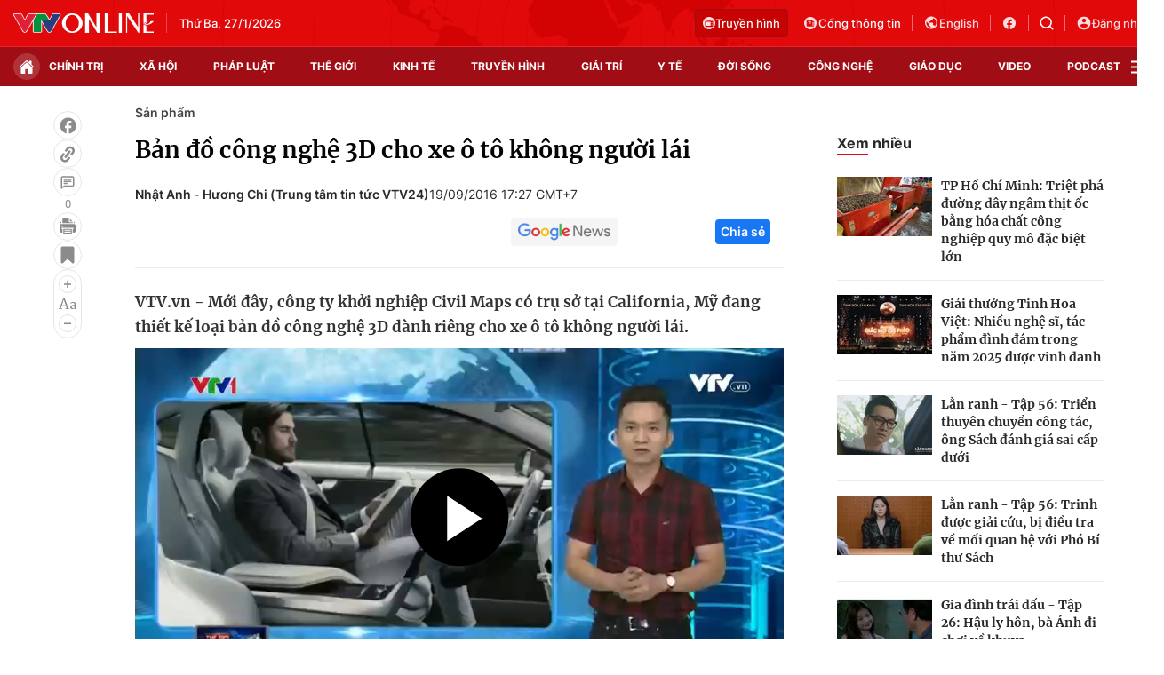

--- FILE ---
content_type: text/html; charset=utf-8
request_url: https://vtv.vn/ajax-detail-bottom-10080.htm
body_size: 5318
content:
<div class="hidden">
    <div class="box-category" data-layout="33" data-cd-key=siteid100:highestviewnews:zoneid10080hour24 >
                    <div class="box-category-top">
                <h2>
                    <span class="box-category-title">
                        Xem nhiều
                    </span>
                </h2>
            </div>
                <div class="box-category-middle">
                            <div class="box-category-item" data-id="100260103133434169"
                 >
                                             <a class="box-category-link-with-avatar img-resize" href="/se-co-khong-iphone-18-trong-nam-2026-canh-bac-moi-cua-apple-100260103133434169.htm"
                        title="Sẽ có không iPhone 18 trong năm 2026: Canh bạc mới của Apple?"   data-newstype="0"  data-type="0">
                                                    <img data-type="avatar"
                                src="https://cdn-images.vtv.vn/zoom/107_67/66349b6076cb4dee98746cf1/2026/01/03/iphone-17-17110653213161476041897-85067204773135510295825.jpg"
                                alt="Sẽ có không iPhone 18 trong năm 2026: Canh bạc mới của Apple?" loading=lazy 
                                class="box-category-avatar">
                        
                                            </a>
                                    <div class="box-category-content" >
            <!-- Ảnh dọc-->
                        <h3 class="box-category-title-text">
                <a data-type="title" data-linktype="newsdetail" data-id="100260103133434169"
                    class="box-category-link-title" data-type="0"
                     data-newstype="0"                     href="/se-co-khong-iphone-18-trong-nam-2026-canh-bac-moi-cua-apple-100260103133434169.htm"
                    title="Sẽ có không iPhone 18 trong năm 2026: Canh bạc mới của Apple?"
                     data-trimline="4" >Sẽ có không iPhone 18 trong năm 2026: Canh bạc mới của Apple?</a>
                </h3>

                
                
                                <!-- Ảnh dọc-->
                





























        </div>
    </div>

                            <div class="box-category-item" data-id="100251216091748117"
                 >
                                             <a class="box-category-link-with-avatar img-resize" href="/cong-nghe-trinh-chieu-mo-ra-trai-nghiem-dien-anh-moi-100251216091748117.htm"
                        title="Công nghệ trình chiếu mở ra trải nghiệm điện ảnh mới"   data-newstype="0"  data-type="0">
                                                    <img data-type="avatar"
                                src="https://cdn-images.vtv.vn/zoom/107_67/66349b6076cb4dee98746cf1/2025/12/16/08-galaxy-cinex---hanoi-centre-mang--en-phong-chieu-imax-with-laser--au-tien-tai-ha-noi-va-thu-hai-trong-he-thong-rap-galaxy-cinema-tai-viet-nam-29144885227239557273802-04560222235864980905988.jpg"
                                alt="Công nghệ trình chiếu mở ra trải nghiệm điện ảnh mới" loading=lazy 
                                class="box-category-avatar">
                        
                                            </a>
                                    <div class="box-category-content" >
            <!-- Ảnh dọc-->
                        <h3 class="box-category-title-text">
                <a data-type="title" data-linktype="newsdetail" data-id="100251216091748117"
                    class="box-category-link-title" data-type="0"
                     data-newstype="0"                     href="/cong-nghe-trinh-chieu-mo-ra-trai-nghiem-dien-anh-moi-100251216091748117.htm"
                    title="Công nghệ trình chiếu mở ra trải nghiệm điện ảnh mới"
                     data-trimline="4" >Công nghệ trình chiếu mở ra trải nghiệm điện ảnh mới</a>
                </h3>

                
                
                                <!-- Ảnh dọc-->
                





























        </div>
    </div>

                            <div class="box-category-item" data-id="100251217194054365"
                 >
                                             <a class="box-category-link-with-avatar img-resize" href="/nang-tam-trai-nghiem-dien-anh-voi-cong-nghe-man-hinh-led-the-he-moi-100251217194054365.htm"
                        title="Nâng tầm trải nghiệm điện ảnh với công nghệ màn hình LED thế hệ mới"   data-newstype="0"  data-type="0">
                                                    <img data-type="avatar"
                                src="https://cdn-images.vtv.vn/zoom/107_67/66349b6076cb4dee98746cf1/2025/12/17/image1-65322942584555210401017-34762450756994262122624.jpg"
                                alt="Nâng tầm trải nghiệm điện ảnh với công nghệ màn hình LED thế hệ mới" loading=lazy 
                                class="box-category-avatar">
                        
                                            </a>
                                    <div class="box-category-content" >
            <!-- Ảnh dọc-->
                        <h3 class="box-category-title-text">
                <a data-type="title" data-linktype="newsdetail" data-id="100251217194054365"
                    class="box-category-link-title" data-type="0"
                     data-newstype="0"                     href="/nang-tam-trai-nghiem-dien-anh-voi-cong-nghe-man-hinh-led-the-he-moi-100251217194054365.htm"
                    title="Nâng tầm trải nghiệm điện ảnh với công nghệ màn hình LED thế hệ mới"
                     data-trimline="4" >Nâng tầm trải nghiệm điện ảnh với công nghệ màn hình LED thế hệ mới</a>
                </h3>

                
                
                                <!-- Ảnh dọc-->
                





























        </div>
    </div>

                            <div class="box-category-item" data-id="100251223210318954"
                 >
                                             <a class="box-category-link-with-avatar img-resize" href="/tv-khach-san-4k-the-he-moi-ket-hop-hinh-anh-hdr-tich-hop-google-cast-va-quan-ly-tu-xa-100251223210318954.htm"
                        title="TV khách sạn 4K thế hệ mới: Kết hợp hình ảnh HDR, tích hợp Google Cast và quản lý từ xa"   data-newstype="0"  data-type="0">
                                                    <img data-type="avatar"
                                src="https://cdn-images.vtv.vn/zoom/107_67/66349b6076cb4dee98746cf1/2025/12/23/image3--1--53900466960731292028331.jpg"
                                alt="TV khách sạn 4K thế hệ mới: Kết hợp hình ảnh HDR, tích hợp Google Cast và quản lý từ xa" loading=lazy 
                                class="box-category-avatar">
                        
                                            </a>
                                    <div class="box-category-content" >
            <!-- Ảnh dọc-->
                        <h3 class="box-category-title-text">
                <a data-type="title" data-linktype="newsdetail" data-id="100251223210318954"
                    class="box-category-link-title" data-type="0"
                     data-newstype="0"                     href="/tv-khach-san-4k-the-he-moi-ket-hop-hinh-anh-hdr-tich-hop-google-cast-va-quan-ly-tu-xa-100251223210318954.htm"
                    title="TV khách sạn 4K thế hệ mới: Kết hợp hình ảnh HDR, tích hợp Google Cast và quản lý từ xa"
                     data-trimline="4" >TV khách sạn 4K thế hệ mới: Kết hợp hình ảnh HDR, tích hợp Google Cast và quản lý từ xa</a>
                </h3>

                
                
                                <!-- Ảnh dọc-->
                





























        </div>
    </div>

                            <div class="box-category-item" data-id="100260124140624785"
                 >
                                             <a class="box-category-link-with-avatar img-resize" href="/ai-ngay-cang-tro-thanh-tinh-nang-cot-loi-tren-smartphone-tam-trung-100260124140624785.htm"
                        title="AI ngày càng trở thành tính năng cốt lõi trên smartphone tầm trung"   data-newstype="0"  data-type="0">
                                                    <img data-type="avatar"
                                src="https://cdn-images.vtv.vn/zoom/107_67/66349b6076cb4dee98746cf1/2026/01/24/5-os-and-smr-20588448257074496207425-57428563576678309666157.jpg"
                                alt="AI ngày càng trở thành tính năng cốt lõi trên smartphone tầm trung" loading=lazy 
                                class="box-category-avatar">
                        
                                            </a>
                                    <div class="box-category-content" >
            <!-- Ảnh dọc-->
                        <h3 class="box-category-title-text">
                <a data-type="title" data-linktype="newsdetail" data-id="100260124140624785"
                    class="box-category-link-title" data-type="0"
                     data-newstype="0"                     href="/ai-ngay-cang-tro-thanh-tinh-nang-cot-loi-tren-smartphone-tam-trung-100260124140624785.htm"
                    title="AI ngày càng trở thành tính năng cốt lõi trên smartphone tầm trung"
                     data-trimline="4" >AI ngày càng trở thành tính năng cốt lõi trên smartphone tầm trung</a>
                </h3>

                
                
                                <!-- Ảnh dọc-->
                





























        </div>
    </div>

                    </div>
    </div>
</div>
    <div class="detail-sm-main">
        <div class="box-category" data-marked-zoneid=vtv_detail_chuyenmuc data-layout="35"  data-cd-key=siteid100:newsinzonesharenews:zone10080 >
        <div class="box-category-top">
            <h2>
            <span class="box-category-title" >
                Tin cùng chuyên mục
            </span>
            </h2>
            <div class="box-action">
                                    <span class="text-days">
                                        Xem theo ngày
                                    </span>

    <div class="list-form">
        <select class="select-item sDay">
            <option  value="0">Ngày</option>
            <option value="1">1</option>
            <option value="2">2</option>
            <option value="3">3</option>
            <option value="4">4</option>
            <option value="5">5</option>
            <option value="6">6</option>
            <option value="7">7</option>
            <option value="8">8</option>
            <option value="9">9</option>
            <option value="10">10</option>
            <option value="11">11</option>
            <option value="12">12</option>
            <option value="13">13</option>
            <option value="14">14</option>
            <option value="15">15</option>
            <option value="16">16</option>
            <option value="17">17</option>
            <option value="18">18</option>
            <option value="19">19</option>
            <option value="20">20</option>
            <option value="21">21</option>
            <option value="22">22</option>
            <option value="23">23</option>
            <option value="24">24</option>
            <option value="25">25</option>
            <option value="26">26</option>
            <option value="27">27</option>
            <option value="28">28</option>
            <option value="29">29</option>
            <option value="30">30</option>
            <option value="31">31</option>
        </select>

        <select class="select-item sMonth">
            <option value="0">Tháng</option>
            <option value="1">Tháng 1</option>
            <option value="2">Tháng 2</option>
            <option value="3">Tháng 3</option>
            <option value="4">Tháng 4</option>
            <option value="5">Tháng 5</option>
            <option value="6">Tháng 6</option>
            <option value="7">Tháng 7</option>
            <option value="8">Tháng 8</option>
            <option value="9">Tháng 9</option>
            <option value="10">Tháng 10</option>
            <option value="11">Tháng 11</option>
            <option value="12">Tháng 12</option>
        </select>

        <select class="select-item sYear">
            <option value="0">Năm</option>
                                        <option value="2026">2026</option>
                            <option value="2025">2025</option>
                            <option value="2024">2024</option>
                            <option value="2023">2023</option>
                            <option value="2022">2022</option>
                            <option value="2021">2021</option>
                            <option value="2020">2020</option>
                            <option value="2019">2019</option>
                    </select>
        <a href="javascript:;" onclick="XemTheoNgay()" class="views" rel="nofollow">XEM</a>
    </div>
</div>
<script>

    $('.sDay').val(27);
    $('.sMonth').val(01);
    $('.sYear').val(2026);
    function XemTheoNgay() {
        var hdZoneUrl = $('#hdZoneUrl').val();
        var hdParentUrl = $('#hdParentUrl').val();

        if (hdParentUrl != undefined && hdParentUrl != '' && hdZoneUrl != 'hdZoneUrl' && hdZoneUrl != undefined) {
            var shortUrl = `/${hdParentUrl}/${hdZoneUrl}`;
        }else if( hdZoneUrl != 'hdZoneUrl' && hdZoneUrl != undefined) {
            var shortUrl = `/${hdZoneUrl}`;
        }


        var day = (($('.sDay').val()<10)?'0':'') + $('.sDay').val() + '';
        var month =(($('.sMonth').val()<10)?'0':'') + $('.sMonth').val() + '';
        var year = $('.sYear').val() + '';


        if (day == '0' || month == '0' || year == '0') {
            alert('Bạn vui lòng chọn đủ ngày tháng năm.');
            return;
        }

        try {
            var re = /^(0[1-9]|[12][0-9]|3[01])-(0[1-9]|1[0-2])-\d{4}$/;

            var dateInput = day + '-' + month + '-' + year;

            var minYear = 1902;
            var maxYear = (new Date()).getFullYear();

            if (regs = dateInput.match(re)) {
                if (regs[1] < 1 || regs[1] > 31) {
                    alert("Giá trị ngày không đúng: " + regs[1]);
                    return;
                } else if (regs[2] < 1 || regs[2] > 12) {
                    alert("Giá trị tháng không đúng: " + regs[2]);
                    return;
                } else if (regs[3] < minYear || regs[3] > maxYear) {
                    alert("Giá trị năm không đúng: " + regs[3] + " - phải nằm trong khoảng " + minYear + " và " + maxYear);
                    return;
                }

                /* check leap year*/

                switch (month) {
                    case "4":
                    case "04":
                    case "6":
                    case "06":
                    case "9":
                    case "09":
                    case "11":
                        if (day > 30) {
                            alert('Không tồn tại ngày: "' + day + '/' + month + '/' + year + '". Hãy thử lại');
                            return;
                        }
                        break;
                    case "2":
                    case "02":
                        var isLeapYear = parseFloat(year) % 4 == 0;

                        if (day > (isLeapYear ? 29 : 28)) {
                            alert('Không tồn tại ngày: "' + day + '/' + month + '/' + year + '". Hãy thử lại');
                            return;
                        }
                        break;
                }
            } else {
                alert('Không tồn tại ngày: "' + day + '/' + month + '/' + year + '". Hãy thử lại');
                return;
            }

            /* date time OK*/
            var url = `${shortUrl}/xem-theo-ngay/${dateInput}.htm`;

            //alert(url);
            window.location = url;
        } catch (e) {
            console.log('exception:' + e);
            alert('Không tồn tại ngày: "' + day + '/' + month + '/' + year + '". Hãy thử lại');
        }
    }
</script>

        </div>

        <div class="box-category-middle">
                            <div class="box-category-item" data-id="100260124140624785"
                 >
                                             <a class="box-category-link-with-avatar img-resize" href="/ai-ngay-cang-tro-thanh-tinh-nang-cot-loi-tren-smartphone-tam-trung-100260124140624785.htm"
                        title="AI ngày càng trở thành tính năng cốt lõi trên smartphone tầm trung"   data-newstype="0"  data-type="0">
                                                    <img data-type="avatar"
                                src="https://cdn-images.vtv.vn/zoom/227_142/66349b6076cb4dee98746cf1/2026/01/24/5-os-and-smr-20588448257074496207425-57428563576678309666157.jpg"
                                alt="AI ngày càng trở thành tính năng cốt lõi trên smartphone tầm trung" loading=lazy 
                                class="box-category-avatar">
                        
                                            </a>
                                    <div class="box-category-content" >
            <!-- Ảnh dọc-->
                        <h3 class="box-category-title-text">
                <a data-type="title" data-linktype="newsdetail" data-id="100260124140624785"
                    class="box-category-link-title" data-type="0"
                     data-newstype="0"                     href="/ai-ngay-cang-tro-thanh-tinh-nang-cot-loi-tren-smartphone-tam-trung-100260124140624785.htm"
                    title="AI ngày càng trở thành tính năng cốt lõi trên smartphone tầm trung"
                     data-trimline="3" >AI ngày càng trở thành tính năng cốt lõi trên smartphone tầm trung</a>
                </h3>

                
                
                                <!-- Ảnh dọc-->
                





























        </div>
    </div>

                            <div class="box-category-item" data-id="100260123162140444"
                 >
                                             <a class="box-category-link-with-avatar img-resize" href="/loat-tinh-nang-tu-dong-thong-minh-cua-dong-may-chieu-lifestudio-moi-100260123162140444.htm"
                        title="Loạt tính năng tự động thông minh của dòng máy chiếu Lifestudio mới"   data-newstype="0"  data-type="0">
                                                    <img data-type="avatar"
                                src="https://cdn-images.vtv.vn/zoom/227_142/66349b6076cb4dee98746cf1/2026/01/23/mc-22561849415908143707394-23638626520783492704664.png"
                                alt="Loạt tính năng tự động thông minh của dòng máy chiếu Lifestudio mới" loading=lazy 
                                class="box-category-avatar">
                        
                                            </a>
                                    <div class="box-category-content" >
            <!-- Ảnh dọc-->
                        <h3 class="box-category-title-text">
                <a data-type="title" data-linktype="newsdetail" data-id="100260123162140444"
                    class="box-category-link-title" data-type="0"
                     data-newstype="0"                     href="/loat-tinh-nang-tu-dong-thong-minh-cua-dong-may-chieu-lifestudio-moi-100260123162140444.htm"
                    title="Loạt tính năng tự động thông minh của dòng máy chiếu Lifestudio mới"
                     data-trimline="3" >Loạt tính năng tự động thông minh của dòng máy chiếu Lifestudio mới</a>
                </h3>

                
                
                                <!-- Ảnh dọc-->
                





























        </div>
    </div>

                            <div class="box-category-item" data-id="100260117071506223"
                 >
                                             <a class="box-category-link-with-avatar img-resize" href="/mediatek-gioi-thieu-filogic-8000-dinh-huong-cho-the-he-wi-fi-8-100260117071506223.htm"
                        title="MediaTek giới thiệu Filogic 8000, định hướng cho thế hệ Wi-Fi 8"   data-newstype="0"  data-type="0">
                                                    <img data-type="avatar"
                                src="https://cdn-images.vtv.vn/zoom/227_142/66349b6076cb4dee98746cf1/2026/01/17/whatsapp-image-2026-01-17-at-05-41-22-71759850503798670386441-07082849967012633025861.jpeg"
                                alt="MediaTek giới thiệu Filogic 8000, định hướng cho thế hệ Wi-Fi 8" loading=lazy 
                                class="box-category-avatar">
                        
                                            </a>
                                    <div class="box-category-content" >
            <!-- Ảnh dọc-->
                        <h3 class="box-category-title-text">
                <a data-type="title" data-linktype="newsdetail" data-id="100260117071506223"
                    class="box-category-link-title" data-type="0"
                     data-newstype="0"                     href="/mediatek-gioi-thieu-filogic-8000-dinh-huong-cho-the-he-wi-fi-8-100260117071506223.htm"
                    title="MediaTek giới thiệu Filogic 8000, định hướng cho thế hệ Wi-Fi 8"
                     data-trimline="3" >MediaTek giới thiệu Filogic 8000, định hướng cho thế hệ Wi-Fi 8</a>
                </h3>

                
                
                                <!-- Ảnh dọc-->
                





























        </div>
    </div>

                            <div class="box-category-item" data-id="100260117071148392"
                 >
                                             <a class="box-category-link-with-avatar img-resize" href="/ra-mat-chip-dimensity-9500s-tien-trinh-3nm-100260117071148392.htm"
                        title="Ra mắt chip Dimensity 9500s tiến trình 3nm"   data-newstype="0"  data-type="0">
                                                    <img data-type="avatar"
                                src="https://cdn-images.vtv.vn/zoom/227_142/66349b6076cb4dee98746cf1/2026/01/17/whatsapp-image-2026-01-17-at-05-39-09-69869142771650919639975-57423399846388898779077.jpeg"
                                alt="Ra mắt chip Dimensity 9500s tiến trình 3nm" loading=lazy 
                                class="box-category-avatar">
                        
                                            </a>
                                    <div class="box-category-content" >
            <!-- Ảnh dọc-->
                        <h3 class="box-category-title-text">
                <a data-type="title" data-linktype="newsdetail" data-id="100260117071148392"
                    class="box-category-link-title" data-type="0"
                     data-newstype="0"                     href="/ra-mat-chip-dimensity-9500s-tien-trinh-3nm-100260117071148392.htm"
                    title="Ra mắt chip Dimensity 9500s tiến trình 3nm"
                     data-trimline="3" >Ra mắt chip Dimensity 9500s tiến trình 3nm</a>
                </h3>

                
                
                                <!-- Ảnh dọc-->
                





























        </div>
    </div>

                            <div class="box-category-item" data-id="100260103133434169"
                 >
                                             <a class="box-category-link-with-avatar img-resize" href="/se-co-khong-iphone-18-trong-nam-2026-canh-bac-moi-cua-apple-100260103133434169.htm"
                        title="Sẽ có không iPhone 18 trong năm 2026: Canh bạc mới của Apple?"   data-newstype="0"  data-type="0">
                                                    <img data-type="avatar"
                                src="https://cdn-images.vtv.vn/zoom/227_142/66349b6076cb4dee98746cf1/2026/01/03/iphone-17-17110653213161476041897-85067204773135510295825.jpg"
                                alt="Sẽ có không iPhone 18 trong năm 2026: Canh bạc mới của Apple?" loading=lazy 
                                class="box-category-avatar">
                        
                                            </a>
                                    <div class="box-category-content" >
            <!-- Ảnh dọc-->
                        <h3 class="box-category-title-text">
                <a data-type="title" data-linktype="newsdetail" data-id="100260103133434169"
                    class="box-category-link-title" data-type="0"
                     data-newstype="0"                     href="/se-co-khong-iphone-18-trong-nam-2026-canh-bac-moi-cua-apple-100260103133434169.htm"
                    title="Sẽ có không iPhone 18 trong năm 2026: Canh bạc mới của Apple?"
                     data-trimline="3" >Sẽ có không iPhone 18 trong năm 2026: Canh bạc mới của Apple?</a>
                </h3>

                
                
                                <!-- Ảnh dọc-->
                





























        </div>
    </div>

                            <div class="box-category-item" data-id="100251223210318954"
                 >
                                             <a class="box-category-link-with-avatar img-resize" href="/tv-khach-san-4k-the-he-moi-ket-hop-hinh-anh-hdr-tich-hop-google-cast-va-quan-ly-tu-xa-100251223210318954.htm"
                        title="TV khách sạn 4K thế hệ mới: Kết hợp hình ảnh HDR, tích hợp Google Cast và quản lý từ xa"   data-newstype="0"  data-type="0">
                                                    <img data-type="avatar"
                                src="https://cdn-images.vtv.vn/zoom/227_142/66349b6076cb4dee98746cf1/2025/12/23/image3--1--53900466960731292028331.jpg"
                                alt="TV khách sạn 4K thế hệ mới: Kết hợp hình ảnh HDR, tích hợp Google Cast và quản lý từ xa" loading=lazy 
                                class="box-category-avatar">
                        
                                            </a>
                                    <div class="box-category-content" >
            <!-- Ảnh dọc-->
                        <h3 class="box-category-title-text">
                <a data-type="title" data-linktype="newsdetail" data-id="100251223210318954"
                    class="box-category-link-title" data-type="0"
                     data-newstype="0"                     href="/tv-khach-san-4k-the-he-moi-ket-hop-hinh-anh-hdr-tich-hop-google-cast-va-quan-ly-tu-xa-100251223210318954.htm"
                    title="TV khách sạn 4K thế hệ mới: Kết hợp hình ảnh HDR, tích hợp Google Cast và quản lý từ xa"
                     data-trimline="3" >TV khách sạn 4K thế hệ mới: Kết hợp hình ảnh HDR, tích hợp Google Cast và quản lý từ xa</a>
                </h3>

                
                
                                <!-- Ảnh dọc-->
                





























        </div>
    </div>

                            <div class="box-category-item" data-id="100251217194054365"
                 >
                                             <a class="box-category-link-with-avatar img-resize" href="/nang-tam-trai-nghiem-dien-anh-voi-cong-nghe-man-hinh-led-the-he-moi-100251217194054365.htm"
                        title="Nâng tầm trải nghiệm điện ảnh với công nghệ màn hình LED thế hệ mới"   data-newstype="0"  data-type="0">
                                                    <img data-type="avatar"
                                src="https://cdn-images.vtv.vn/zoom/227_142/66349b6076cb4dee98746cf1/2025/12/17/image1-65322942584555210401017-34762450756994262122624.jpg"
                                alt="Nâng tầm trải nghiệm điện ảnh với công nghệ màn hình LED thế hệ mới" loading=lazy 
                                class="box-category-avatar">
                        
                                            </a>
                                    <div class="box-category-content" >
            <!-- Ảnh dọc-->
                        <h3 class="box-category-title-text">
                <a data-type="title" data-linktype="newsdetail" data-id="100251217194054365"
                    class="box-category-link-title" data-type="0"
                     data-newstype="0"                     href="/nang-tam-trai-nghiem-dien-anh-voi-cong-nghe-man-hinh-led-the-he-moi-100251217194054365.htm"
                    title="Nâng tầm trải nghiệm điện ảnh với công nghệ màn hình LED thế hệ mới"
                     data-trimline="3" >Nâng tầm trải nghiệm điện ảnh với công nghệ màn hình LED thế hệ mới</a>
                </h3>

                
                
                                <!-- Ảnh dọc-->
                





























        </div>
    </div>

                                        <zone id="mfw3go2k"></zone>
    <script>
        if (pageSettings.allowAds) arfAsync.push("mfw3go2k");
    </script>

                    </div>
    </div>

        <!-- xem thêm per -->
        <div id='vtv_detail_readmore_web'></div>
    </div>
<script>
    if (!isNotAllow3rd) {
        loadJsAsync("https://js.aiservice.vn/rec/vtv_detail_readmore_web.js", function () {});
    }
    (runinit = window.runinit || []).push(function () {

        // if ($('.box-category[data-layout="33"]').length > 0) {
        //     jQuery('.box-category[data-layout="33"]').detach().insertBefore('.insert-most-view-detail');
        // }
        $('.box-category-link-title[data-trimline="3"]').trimLine(3);
        $('.box-category-link-title[data-trimline="4"]').trimLine(4);

        var item = $('.box-category[data-layout="35"] .box-category-item');
        var newsId = $('#hdNewsId').val();
        $.each(item, function (index, obj) {
            if (newsId != "undefined" && newsId != "") {
                if ($(this).attr("data-id") == newsId) {
                    $(this).remove();
                }
            }
        }).promise().done(function (){
            if ($('.box-category[data-layout="35"] .box-category-item').length > 6){
                $('.box-category[data-layout="35"] .box-category-item').last().remove();
            }
        });

        //chỉnh lại thum ảnh bài bigstory
        if($('.detail__sm-bottom-tt').length){
            $.each( $('.detail__sm-bottom-tt [data-layout="35"] img'), function (index, obj) {
                var src =  $(this).attr("src");
                src = src.replaceAll('/zoom/227_142/','/zoom/314_196/')
                $(this).attr("src",src);
            });
        }
    });
</script>

<!--u: 27/01/2026 14:14:14 -->

--- FILE ---
content_type: text/plain charset=UTF-8
request_url: https://cdn-videos.vtv.vn/vtv/1wspafjvpcm2t5emagq9roxedfhkdz/2016/09/19/1809-the-gioi-24h-1474219066288-a1b2c1474278975117.mp4/seg-3-v1-a1.ts
body_size: 329042
content:
G@   � �   ��6��=�����������������������������������������������������������������������������������������������������������������������������������������������������������������������GO� �< �  � �%��ID3 �ID3   � � �� ��&��ID3 �ID3  "�[������������������������������������������������������������������������������������������������������������������������GA 0 �~   �ت��
1 _� C�   	�   gM@�l��� ��   �  2��   h＀   e�� #����o����^�d�g� 6M�-��=�=�C�M�>�F|Zv[��z��1�)���M]�D��}�� )��d�S��He&�E�Èb�:ztS\�r��:�G ������2���12�n���!�Y�ȯG1��J��������K�_�>Bu",�l��(j�P�� ��%京C�ֽ1�4�BGy1Ixs^!T�p�۟�PsD:�>����L��pU�9��b���?���r��e7�i�,���A=�t
�%�s��k�a}�R��&ӌ6++����N�MB��@�ƻI�G ,L�/lN��QL��a02��M�{k�{s��2 �p��u������ǚ7�����b>�+������k<�wX�����&Ķ�sMxݚk�.č9�,�~m#���b�`<�<�yG��[`��I�n�K��IЦ���
�����3h���Y��1A�z����n�T�G�̌�K��nK�yV`_;G {��
�\�ekN|D���t:��tc����Y7�܋�+{��%���5Śո.�J�7��+�l�P���v
\ޚ��h����ކ���ki��y��GՌ"V'u>䕐es���7�`�MK�镧�����R �p�M��&��Z���֞���u�^�����鯧
]>Ac#:�ov��~���9ՏòG �߄�YXY$D��D://|�d�]����;�ur/=����+�B`�s�j
����{FfUmۼ��H>�\{}dE��r��]�g��D1W��.͐�k�).6�"I�|���=�x�8^r�qD�g����2l��4ՠ��k�xa�,ݣ���gD;=b��K���4<�K�i�^_��=��R�G ᶱS6�:1
z(�ݴr��(�<,���~�����uݤb��쥨?W!��]uu�@�Y	�2�����^�^�D!��e0�0�|ԇ|;��=^G?]m�z����-LY���Y��x��=��`v�6W��i��U��Rt�:cd��0�۹���m�r�+�YC�9�G�J��n�f��G >X�$�˅m�啜����D�\�����}�������E7@~������[�ԠYN���L	�R��)���r�� I��o{'�� Q|
q����^@R>>?�|�M���	ٗL���k~�dji:�v��,?ٞ}B�8�����qkFMV�N�S��Y�M��$�	M7�G �c��I7ӵ����_���}�|)
-��v$�Q�"�m����PILF5&l*o�MhH�`%��ˢ.�n݀���D�)J��#�ԍ0��vȘ13H�4T�v�����߆�J�1n�4}��xƊB��q"�'�}�m�����;�2��s�2iM � W�78�q.�*��Hmy�MV�Ir�~S�KD��G 0i;�z�-��{�l?R�s.J��cnt9������7��\\#2�2�rSO%+|��_�"�� �)�A�A��5�#),�GW�cl��&TV`1(���\��\^p���#F�������x�؆��s���&���ɖ���4?�+�&�4���;t�ȚX�2��Jn�aP�������G �|��K"��Xl@13�l��$�*Ul��h�pe�V$��8�χ)a�s��>,�G��K�v������ǝl^�����R��
Ώպ>�����s7\��)��75);䧮����9��S$�T&�U�]���x���k�A ғZ��WW���I�s��w�}`	I��n�d��Q�)�t����S�G �s2�u���d_1L4L��p��`\f;��y�k����S:t�H���Kw�Et2���H��w:,=kG#$����ŭ�<w��Z�h>�e��U�r�M����C��o?�r Ib[4��%&k�no���тZ_��n���&Ұ�q�/�S���Q�TĶiu�۽/���D�#,<���k�v��G rh��]�J$ܿ��#MF���xO�Y놄m�t��r����m;��T���m��,{�`a�~�ݠ����٫��ۥ����h4���<���L�|��n  ϰ�ʸwކ�g-�\C�`�X=~����xFR�+�����D� CfG��zTM�W�cCٻ���b?��;ʧ�x����r��ָG ܫb-'�g������扌����\j��buU�0�=n|�Ptz��=��TU� :6`�>�t����(�c��hV��w�e!���X;�@R�7�?�����͇S�o8d����] 7N��U�G�������8�O*�����v���X{��],�?��d���(2��ܞ����'����B������G �g*�����w]��bΣ��t�S&}'|�[��y�Y�jI���`�Ǵ(��� tq�C��n!�_����E|��-�|���i��\�!�mE�7�����
e �9- ����l4�g�
3k����$ª�@�f�
��_��H~c��i�è�o����2Se2�Z{?ahӒPJYl�i�������]L�G ��B��9F�̷HV����\��)��'Z��/Zj���խM��/<����ؖ�J�\����a��C]��Q�$�և��-W�|�ð�ez�����֖��&E��_;���2sHM[�#��"W� ����,%�t�Q��"�����c�5i���;�y�tHGnc|I���o����JXï�>���}�-_�G ƕ[����Oa���O5^�̔���5�o`���_z�0�P��iX���D-F�>C�ϩ�TV6�� TC1L���T$��q�g>�9t�D2r_�Ӕ�a��To�8# ��T�W�X����h7�"�7�����U-'�mϼ*��c��[ؖ�� %�r��t����n`'ã���?d����G .�X�)��\Dt�Y~��,�7HP���qD]1�7�@�le����\~�� ����b��Ɛ� H��&?����>��2��o�q�ҿn)�R>�C���Rȶ}�o�m��L!�g[:�(�o]xq�C.���N���х2��8Qc\#�֌Zf�ֈ_������0�$`AnД��
A7���td���G ��=��M	�����2�Ĩ�Nn�����!����"���V�+�-0jd��7y���߹m��ңyq����azOZ�7�52ҫ$���V���:?�l�w؎���������Lcr�D�]�x����NU� ���e��8_�Y�j�S�����E�; �Ԓ�[z+k��X���h�mG �|Rs�R�_����ؕ;����W��t)��~�d
�C�u�c��K���C�m�]������?5�����.�k����F�	�����������Qi���+k9���ƱD���GV@#�`�4�P�3�?��$t��>X�?y� h��sx}��n��Q*�|^DH(�)�C%���<"&���D�G sJx����L^���쟻�s�b���]�H'B�M�H ɸI��P��S��0�~b$����ađ�}+ ~���V�J�ԓ���29��=�����ѷ�Tg����w	#�/�Ý��FӰ/:b�V{�Ќ��mݪ��9�w���I�� C~dJ`�1q��4-����P��Q2�_�pi&(G ��!(9�iGG��M���P��Hw&���<�s��2�3�.hڵ.(N+
�C���zkr�ͣ�,5+A�����뛵3qf$a�6А�1l����q�)<kf34@�;ۙ{F�3�[9'�vt8kr\	rR
tI��%����:a%�:�q+� &&������q��J);�~P�+_���"�S�Hj:�G �r���*��n؅#b��G�u�\3W�5AZ�F[u�+��\{�ٽ-�$w#_�����ǈE.��?Ӄ�{ă�8�iΰ��t�&�h�E�i�61��cb7s�p*Evq�}�j�M�?��`�����4Z~&��.�΁M��M�D�N���tя����0�V�?��c�RZzWrL�g�p(��+3'tG j�9�y�xXm?乀G0@�)�%��a�H�[�գ0[�b�Dz �Xd a���%/ٞ���4�3F���(��3���"�B=�~��`5"�w�|^���AM�4;�w8g�dD�����o��\5$��5�<F�Z[���C>�hĮ�D$9RE������*��*y1!K����j�����b��(�JG ���NY��h�m3������}Bd���1SX'�_��� Y�����7��|~�3��J��%��nw��4l�; ���4"wU@���`�_�H�g�)`�g�U)��*fX
�����w$L��}w�WڎlC 'iת�ol�| ����r�Q8Q�PWl�>?軙�c3Z�[�ǯ��?z���G /�)3��|��4=tf����6vS{��@q���V�v��U�ט�lh��s�\�O��S, �Ȓ��@'t02[b�k������,�(v��7A��2%��6�&�%�3<έqKq`��%��׿Fɦ|� �i�@��̑��c��u&�CR��%⅖�����#>���٫�m�G �p�f�+O)��Y��>���754y:�Q��K�\����oE���=,k혎���%ӭ.�Q؇��3K����?�U$
��]rkÕ�nz_�U��*�q�e*�����
[���=~�VFOH�F�o�J�ȑ�&ӛ��ժ�����HDN���!�=%`�5hu������%�yb��r:ɴ��i�YԢIlG ����0�W��.�џ���䮉�
�_�n�����:��34�<�a�
{x6ȗ�V6lE�/�����'�a�����]|�~C�LJ9�5h����w.����4`G�!�
inC�OG��]N�V7����v�0yM8�v#����A�*c�a�X#��}7��+{s�}K�����1%��[�=)sjT��QG ш�����ue��f��
����oF��K�E��_�0������e��6���� ��ǖFk�-E�.K/�Ծp{��J�@sC� (��}&�#��Il��u��f��n��l�t����0F��t��I����%2=��%�=�C���q3�}|ꊿ�7�Łj����8|]*�=��i�Km\f�3G �㖳��_�=��0��id:��=D���(7X�Y�#�<^���o���X�	��w:�+�q�"�^�]�����	�	>���q.�*OA�l��;Y����P֝]](��c�\���C�$���j���kAf��_�x�M����}�%�����NK�xYyB(�	/��$R���L�pA�RG �ʔ�)�G ���)*?!-�ˎ�WD�E 4��*�9u_bM[Ba�a�iOsk��S"�X��9w��Q���٘W��E� �ǧS� HQ"��8��[˕��%`���#�Q�����U��� �#z��d#`�d橻89P�+P���T$�@9�����:�wތ�����g:���ڊ|󓞬�� �ק�]�G '�Hn���O�k��r�G�YG��suDg�Ƕrㆫ�7��C�I������/fT��*���F�3�+T��b�Fڈ>��]�!ߒry�sm��эO��.��[ͬ����W�p�,9O�f�Vc1�i_�U�M���.U���;�m���w�~�c��&ٻ}%�>?0�/����)�X�G �)���0<��X�2vȹ�M�	��0e�|:����s�Mk���ܪd�|����ED�^�ji�%`Ԟ/g}��8A��kW�Hڰ�ȾI�q���g��Z������.����h���E�O'�(50�\D�N���eA]s�L�փ�q�}@t��CӦ=cb-��-W,T�H۹b���G0�}fG ��$۟eᜀo4/uO��7�K�[s�h������N�5̨��<*?(�i��en�j�Ԗ�;���JS@D!�އv�m)���VyIGg��]�<���wM`����QRD|�Bdȋٔ���o;�I��*��کz���2�1�3�.#z�^IoeP�װ;!����g�7~&�ņմ�T�G Z��q2~�AC�x$�X�:�!P��{.��E�Q�F[
1�'h�{�K}��9���.�`z�u�t�����v��g�����!���=�+�%���1[D?>6Q��.K���y�Ӕ�,!�����c����t���:�Y~�� P�����:�X�voڻK�b�pE�D�Z�,�G �p?�x��ƀ��B.�&��?��*���Yv�%?T3Gy���j�r��۳p�2�+���X�$���u�\Hkľ�{^߽�|��R��Y��\����D+��_�� c�j���xz?�@ـ��_*�����f�>cZ�_vȝT��gO�u/a�jףC�1](���������c9���z^�2G �a�����P=ٽ�m.8�%���ך̑���4E򭥢	kۀW�/�J~�K��J	p�&�^<�����Q��ʒ>�%:5v�
UN<�7 (�o�n,��\�	�{ղ��Dt�c�ҳ����
���h�Z�h�d&?
ҋ$�Y ���k�f2y'�[�3V~铘�Pli0�������I��'G ���L������sAb��x�����+�MG�;Z$�mb����c��V�G<d�iE�����goEz�6�J5$=:�tL�+�0Gp
��[_'3m^Y[�a�<�Rq�ww��a����]Cp��w�\�P�m���[����S6�>�i��:`y$5(�������� �@X�n���Q��A(1���BG �j�m�HVG�n+���õ]�J?�F���W<r�5��<y�S�~�>݊��0�n�(O�X���n��OC�"c�J"�bt�kќ�<�\khE�fG�"9�2���ϩm���)�PZ;�.�D�� =ZM�iT�p�Sl1����$E��jXg��'S"-������d�>�X��%[�Y��h�M�||���G y�� �xy1w07y���1�(�.DlPx^Ő�>�u�f���\n���[�	S�].5���
^)�;�3�3RV�];I5X-n�K�����Ri��*�,ê�N���9@�F�aW_S�|-Q�m��j��%UE�!3���?�?��z���4(zMـ�i�!['�DI�Ooᷭ�>�G  �|x��k�ǝZn���qP��ْ��GW��⥖܍K\�����r	�qҴ���+^�H��n�CP��2�z8�}\K�E��A�MD���ä ��׶�SA9�Ϟ�w4��	���Mx��n���pʻ�se%i|�H��b�Cẑ	7�J2���O�E�s�I��TM	�P�G �Z��Kxe�zR�F�6����m���v��I%a�.�����p����>F<Zm�:*����hҒ���"O��cV(�����`�=���k��&�E[6�9s�����A�f���ͯL�8;���4�c�����*!*��?cTߐE<��� ��[�,.�h�R�\��$Y�	�lѥ��BS��G ��=}\r�<|]�����b��"V^Σ*�Č���Mm�|�UDtҚ�N��)��4��br��*�;l�l�M�y2ĻHs��1aҬ
��7I�Za7�p�x��D���*Ԑ�f��a^RSz�&�u��c��p��� �xqrO
�$#���{�B�lNh�0Օ����\#�G ��B�r@a����.�#���$&1w�4x�h�Ss��'\pS\}��K�o�C����&7,H�j�Z�T���Z����_FNR�&41���P��H�,yt��q��o(�%.:����e= 1�z���G�m�'Z���,0��I�Rh\K�᪨~���Ka�����ZlB��4�!{��.E%����|bGG ��|��I�/�M�T�o�w����Z��OY^*W�E��Wst�"��AZ
�V�Ů�4cm7�C8�
�ާ\�8f��{X�^"���ض�PW�ML���̙A��%�0�EC�jb����5�p�-Σu�yӤ#3�Sh�<,4�?�>�5I��i��[N�[�����]7��]��%,]�C<��G �9,O��9u�h�,��0jjm>�yWG�s��|��ͱsS��PKG
��c�bH���!+�eϔ��P���"�s�UEj=JV�K?��Rc5~���;a(i_@�xS�]t�y%*�m)����x�2b���V;f��iġ���2�va��[�پte��+�����J`�r|��.G?G IS���f�7�9@��'o⧣�`�x�$�L�ZB
V����6�1�����>kI1�(B�
)E����1��NS�	fpn���Tvn$�.Aa]�ZҝF�?-��A.���_�-׎�d�y��+��q�"�Nq�Հ�7�����=���,��'����ʄ�1�m�k2&7�n�G O���M7��1�d	͔��9�~��R�{�K���aag�K����"��(-#y�m-���S�%*�S�B�}�Ҍ6ĝ�u`���$^qF��N����R�P�_R}�S��Oa�Vg���H���M�t1��i����+�Nޥ����pp6G�f��U���`��2�3P�/�i��$�G �j|C��d���5Wޯlb�� �F�l>ЈQ����]�+X,z�M��*nh��3s89�ff�o��!�p�4������L��k�6$�Q/�AC��C.lv	ez(`�C8Ҥ����BZ�ѡwf&A�#��ܜ���6p�k����Fy�B~M}��Ԁ����ݧLu8���� �,�5�-
zG g+���:����p*�+�B)Ɏ
K�@��۞�ܷ�㪹s��G�Hy��9���R���{nզT�<}��<FU��]���KPC��u;XY���\��N(U�P����-q�Τs��������+��C�DC0��p�-�v� ��Ac���+AQ-@�2-�Wc�W�iȈt�AT���1�G �I5�ػNGD6�}�U�P^�+EZ2�I�R��y��9-��:欍���xɴ�֯$��T?�ئ+�B2{:E�f�����*_ҎÀa_NX8��f�:�3ے��mf��� >c��� ��5�I��;5|>V�Gอ�)4���BE��-iue�`UO8iÿ����t���'fsF���G �IG��.���9.�3�sC+A/�i�� m8��:���,��P�w\ a~�B �G���%��A��(�ѿw
�W+�O��u�V�m��i �����}^��Do�f���?E�z�7V���}U���C�yt#��X��
��LC`i�C�kh�m+Ј+�S���t�jq�$l�!D��UG ��1�������Z�2p�p�[����;X����Cj#�:��P{���T�r��4'��"�ΐ��dQ#�G6��3�9�������r�K��O�|��)"��4�>����#)��,��7\G`E'����qW��=��]� ��QQԽ��Z ����y*��]�J8�.�<�����ugb�n��Z��G ��]�e����Q�L��^�[*${K�G� ��}��RiM�?����ޜ�} ��>O�U\i�jֈ F/vb��!h�̋a���;@�'�ٓ~��u"O~Я`khȚ�w�����K��W Q�zx�� �ͪ���K-��]l�@��d,V�u�,.G]f��9�\�����JzFW�*.ƶ�?�WG �z�9Qp#�j'3�rr��ɴ�~�F���i��kɮ�T:�/mY�»��pg:�)*��m.����)���l+&�?�T�_�l��{�f�t�Be�qM��H4%�墴������)�Q-]��:��X�{u�mn�����H�Ơ(ƪ��{W�6����5��Vr��5����gк*g�Q�"�[�J/��G �l�ѷ�k�qz��l(�S8�ZbC��]���!i`�k�����_s;�gu� o�4$ǻn���d��t�!���4�����b��������{��iӓ���@�g�'��y�Ɣ�fV	���c��ke�0.����9�|r~/R��f/��'��\F3/|:�Wӄ�*u����ebq>G ����E�F�K��jL�<��p��Zhd����Y��ø�K�o=�^.#���]'afü�U��֙��F�H�B�a� �Gp�7�E��1���'�\�C�?&�+�ɲ�3h��J�	���要�L
ʆ�e<�Ah�>=������yQ�J�؉W��10p�����a۬��u�IG ����P�ţ	VO��S�a�[֝%m�����[UTO�J &S �01��9�����,ۿ^���H�Q��?�t�_���T�|���G��a���M��)��l������y({���=b��..�ŷ�3��o�+��u[��fw�%������򀤪��K8����_��{�]Q�����
=N9�ܣ�nG �O#���a׻�4�+�Jv:��4�_M;��L��v;(*�Gp�w,\u����vDH�8>{���z��<KW���E|'�L ���lGR*/�axd��mz�i��xs/";����7?�>���@�5�I�& �'N�(�	 �\��uvitD�=:he�t��i�ʌs+J����)x���t[�'��rG X��&h>'�J�ټi�W�(:��a�����נ.�&������F`g����?���RMs�9tK����g�aU�pJ7.?sb��h���3f�Mx""*�Aq�_� ���։��.��4�*#^�ޡ�P.
���dN�6��,p������/�m��8�
�J)�Yf�+|7T���J�� ��i*�G mU����e��"K�e"������`uh�����8���s�T�&AY���/yX� 8�N�9���A���!�rꓷXY�q��cU����t���^��&'���Lܞ��al����.+N���P>�����ܸ���#��3��g'�\m�*�m���y�`n�#����!��<�\� �*޵����k�G T�O\,{ �q�������7�%V�q���'>��	I�ܜ�a�O6\|��f�q{�gT��⵽/&�Sy)��_�j� ����
�t-���1
N%'���{�2^��i�sͣjM�u�ga׭��2�.E��-�����W��z\}J�-�I��%�C���v$��}C3���_��ط��>���캒G ��8@A?�!�jʋ3DT�Jh��!Ss.t�.T9�Vʽ�,�>�K!�]����,�6y�QdH��Aԯ��Y�[��x(ކ&��o���7���n]��5���܈��#����}���8���4�3��L��ЖJ�3�z*̌�i�rO1��t�̋�R9?�Bc��JeG�ϻ,2��-��G y%��H�p%���Y��[)� �[i`�Kh�"('��!�e������	]�<�
���~n�ކ�`�s]&j|�N��b��������y"a�Z��LHϳ}��O�{�m���S p�XY2��|��mE\2Ҷg��.e���!��k���i�l�ų/T�2��s�.��/���_6����G ����<\En����p�.@�s6ҥV�T��4C�j���K^�I ]����������8s+�BԐ�z�s�k��4���h�<�V�I�q�j�I�тe�jϷ��,��Z�!B��}b��L��,�i�\G���Z*�%��x�b����p�\\Y���x�i���쓃�ex^u�dN�G 0�_~��z��fEj(h�d8�;��C��[>�0�vu����RI0��y� �r	}
�&p2��-�`>��\5ds��X [.V��&t����d�%I\$�dfU�{��$���e��]����t5��=�`���*'wB�h;��-�y�EZ@�̻�d'���C����\����fKuC :\�G 4%&�*�era�����������w��)A�VHdWD��~i�=���r>V��U�po��W���~R���lm5������:���n\`��3ͬ�>a-<�K�?ϙ�
 �$~�(���Ԧ�F���gB��-��w��_�{N�2��c��# �i,�0��7>O�7����	4�[�-`r0��y ��G �Ɵd΁iX�$@ݏd���a��ޥm�*�� ���g��wam��b~��$^h�'��h��.�F���p��"�wgaJ�>Jl�W>�r���+>��j{V� @�'�n��J\'a������#� u�B�]��d�3nZ�:��J��(��E�ҩ�gm�L��c �<��X���wF�rl�G +RVfc����է�6'.X���~+?8�6@�gd��e�Ҍ�+��٥����d�jF8�"��l!�J�*�DXw�@��jh�0��N�!֦�k/�B���g�Wks�֐���� S�]Q�>H�7�[;sI�%��J����_yXʦW��w�/'����٪%W��8g���5�6nl6�G ����[�N��Y�����6�XU3� ��[�/Iz��œ��5uի�~#[i����˱2�����.]�;�����kYu.���[q7˛l��q4�O�/n�1�*I2A��Pr@�m2��(t�`�Ö�������h��
ҹ��3e�;��\hoR���up<m^��D:#��J�G '2_�5t�s;�D#6#l�A,��Y�Pe���c@Vge�ę���o���X\������d��RR��(��a�
<�T�,��Cڍ����ԞIѴ���`S)���)���l��^������?'e`<�t��{HТL��J5�s��ƃW�է���g� ��(*X�@������P7���G �S6�+כ��_>�#6$!���
H�Y~�eI�������P8����C3���<�����
ِ�4�ˡ
?�]��i�M�(�촭�$<둙n�
��{��hU��s%��4x'�!2@���#��U�D��¸�#�& �z�z-�JNa������'�T�;,�Q��d�(��������G �Tui�$It+���~�|\��Y|�(�J�k|� ����`����t�	�*ek��9��Tt�쓛�8�kt��������Ϙ�bP �O��|)���>����r˽jJ���wZ;p�0C�]�y����~�ҧ�����J���� Yy]�K���i�N��^�IC��e�>��p�l�;C�m[=4�(G ���P�\�V˗q�x蹧r y���*�A����v�5S����ZoW`�H�H��ㄧs��/n�����>��*P���9����V�!���,F���IZ1ڿ��:���VG�%�ajH��KS��uI@�p{�����V]�}�mqZxH��@�lba�I�M�Z��襕�,����F�V�`�*���G P��pƎHm�śϭ���eOߕ�t���[k��פ!~����l������2\��aAێ׾�Z��m�b�SNT�t,µdq�p1���i�_$)z���
�}���U��^��<U���lSȂ4+��O��C�m��	W����ҩU�Pל�"���&D���<WT�:�3$��^]�G ��T��k�`��O]�F�5/�Y����Z[ٿ;^��~{��4խ0�{��#�*���c����=�!�D��Bz�>#�S����b�J<�쐋��;;��.�����9ƨJ���ގ�Ւ�����~�[B�m_Y�zB�^ �M��h#���+�GL3���8����^�]�|";8�eG �m��Ɖ��R2����]b���C)�n��a=M�����&^�L�]���V�W������v�v��	��� �҄��"�&y��Z��Nl"�J- ���$���������Evn���G����}K<�c�W�A�������#�*v�;&N�%����I���|�����m��MG �b�V7h��Tu&�3L�{+h��� �+y���L6���0�6Cdau�؛sl=�ZPk� �|W<�K"�KYJ=e����H�>���nf< �G~̕���2-<e(HMH}K�S���y�N�#����Rϱu	
��+��	Z��J�~Ȑ`B����A���'cR�����$�f���2�5��k�TܴG 2�	cP1n܇iA�����/��(�=`;Q`�܃ޡ
�a��*�|qc���!H/]hȸ�O��<�9�a��|��Q@_;�ܱd��Q��
9��Ѡ��W?��f�^����Se/8�=�K9�`"�`)M�y�!&����5-���S+vn��Z\��ź˨�5���O�D>`�k18(��l�MpylG ?�V�@����Q>A�SGa��D�ϓq��.A�v/0M�R�q�&���C�\�J�V�D�%��U/a[|�dH�a��$H�{�;�d	�P���)Z��o�9�g�Qq�p��mIIS�艓HT�4�c�9Lف�H']X�8�F��E���k)ш�K��L˺������\l�|�-�5�M�!N�UX�<���G K�}�d��1r}���a��[�����SS����S{�f�w9�	�N):�D�[Y<>LDfF�4�!�����$=�
P&���K�֕Pm��Fm8Q�jU(����M���6*?D������8�>g(h汝�A�x���yI{؋��	fO�j���^����<D
[�P���p��|+�ך^�q�G ��9�~gW����`�w<is�fj�_uwi&S��/�ˉ3�b{����.S �mw����������X�!Q�z[�zy��E��K�mK�Ɲ�1��0�>�����̯ǚ]�c_�Ȏ�E
�Hs���r��c����Ux����%���o��%l|�Y� �=��17n&G *�f�L��U�BlD����O��Dmn�{(���<�R�y^�����OIf=זy�U�#4<��K�D�r�9���v}P��m.�"�a����]u�| T
�V��3�J�9��Dtx�U�}�l�i/���b�_LiҺ<,-�/aL`���Kk����	��)��d���aV);k��6ūa*Ȣ?R���X�8�G �=ڝ����&Ղ�l����l� ~����2�aF���{O��F�+���1%�#�/�}�a?�gYML�=�Y_�&MtO��Tn�F��9as�Jr �|Ldx��%���V���g��|�i��}wg�����B�{ǫ���6�aj��&FI��Tw'��b�=��>mr��w���f���,�Ħ|diG -ț���тw�k�~�d�	|��,;�)5|F�p!G�q�겴���ka+"�]{�l
Qq:z��yL\�@�s݈������0�Ƈ��oٙ��0�s�X�W�4z�\��{�_5��Q��a2zD��7mW�ua�L�k�W��Y�[8�d��/�¹��#�e� 28%IUs%��g�G 'fβ�[]��%Ԅa�a�/�y�nU�e8j{/]Uu\Y�K3�ܩ@i`�RWALݡ����g$�ͳU�7�Q�1���҉��}.�W�x�\iw��5B	^���z��1`�����:���"c�c_�y�2�)�m`���pgG�iʨ�c������y�5�Lе|1�XEJ,tU�����b��(�G �U?���n&�h^^4���$� �� �տ%�V���yH��*����B���yըӒ���# ��Xo��ȢֺtU�@���u6��	iە��O�AH	���O���m�)���tI�`wm�93c�τ�\	�f�@�� !�ޥ�1��>�����'���/���Y/{��(�C�p�Pĉ�X�ߝ�G m�g��'d��"#!D�4M���ܲ�U :=��+�\�P�`�޵ee����Ώq�Ņhl�Q���Yu�?����p���Ф�0ئ`����R��@~֛6��BG�K�.�����B�bv+l>��������V���U���mo�>������膠��ugt�lC�Ƙ�N�g�i3����G ���pԎ����?�۫���k7c��ý�1I��07���L��V����f�[��O&s\���z-�1��g�!^֐�p���T��k����N`�<� Z�F�r�	�0���>u�Fb���k�\��>�"Olr��7�Q>����F���jz�Y޵1
�� S��������6�e#���G ��O����c7u�F�(z�~wC����E7aP
���*4�tP3��AA�S� ���OĆ�ڄ��v�	�z��(�&��E��$ᝰ_��K��N}��F���K�nG�L\�S0����S,2;.
��]��X�q���+� �����|c�'bf䰁:C:��5�ԥ���#��/V~�ZVX��$�gG q�� �n�י���Xw.�]w5z���ڝ�����I�)	JT5FtF����"ˌ��X�ST9�5���]�3�*�v�U����=d����¬����N?#���*)������7�� ���T XH~��K�v�:(`Y�`��c�Ň0۱��ѭ׊j�y�K<�MOW�<kup��&h�[�횚�XG SK���O	�.Z��pZm0:O���؟*Q�=��?��>��_�;���,+����BE��o���vQ!A��>��T���}ͷj-�-;�v�-���T؉����`�F�$է�B��Q�9Fw$9����H)S�1 �)�f��h� ��`h�ہ�4�<^��D���{�,l�j����Z��J�ã� ^�G ml��A��r�3��< ���t�� �e����g�~����Ju�W6=��x����FE#g���&�V�������{��{���9��[�30��,#�dSZB��8S�'�b�����6��6C�4�%�V����rU!X_���ܶ0_�Y�kZ���ĠG|�7�((҅I����jG lh�r!��c�d�U���w�b����
���5R�M�H��!�'0#y������B�q'1�۠�u	� ɭ�2+UNdp=ؚ��*�@��F2���ІJN�dԸ��^l�y)�)����h�h����zAim	y�$	/�4�Y�-� -�8F�2[]�ո��R���q7p�?g�^J7:��G T�ƺw�"���Q�D��1�ATbW��߈U��\�jIw�|�đ��&A i�%�OW�Z�� �}I����ߐ�̛E~�4l��U[��A�-�a`��o�Z�����#�'_ܝ���@R�Ø�$
]��������Þ&����RW��Cؔ�.H��2�+��˃ѣ]V��d�G �'`d_:�(%��IA��(�&��Q ���{i��a��,'���YnԵ,��
� �(�3�����&��j=L�� ,|u��ڦ�b���*�Bj{�8���a��
E�6?R\`מ�M0���bol����f�Gy^%P��?�����B}E�����LM`�cZ�1�+Ki̐G��JjNG P'� ��z�j#!"�\jpu��B���E�L�4G �R2-�0ծ�zF1����L ��57�' ��E ��nup9� ����GF�I�^�{��*�D+.|��v��Yij:�vv+�w�;���{�(���?5�4��c�BsQ lW�Goe��
A�KIN	hPr��,ma�7�8\�V�^��A�W,�G �Ɖ�߻$�t�����!j�~]�e���3И����XW�����%3��w�R��lԢ\y�SI�<0�K�9�}a�=����}dV�����7:���|�n���`D$�Aw=L�M��GZ�5r�q �����$)�=��yT� �JQxX7�i.�������V�ݳ<��ns]lW	�x�N=�CQ�$G OX��D��^+co�����ҭ��kԶpI��f�oK��ˢ��H#�-���1�Rr��;�MWp�,���Th�3���@QTK�^�8�iݒ7*V�Hш��^���eU����B�C���C:���"A��`����������\�SUX�2Xŗ��Q�6���$6�X�A2�[��G ��Ӧ���O��Z����Or�?	�}���~�^�nJj)	B\��V�?�V���C�F���Jz:��X��SN,kMgؐ���PY>+ؠ��Fp��e�3�{�4�9/(t*Y���t��Υ���K*'Vj���.�0��(UP�~�9��#��Zu=�o�_:�[ˊz�TQv�|ؾ>kI���8ֲ�G oO~�(�Usa��/[9�3�oS-J�7q"��4��P����+N��r D5��1m��N��e�q�p�
AѐL�-gX�׶�V�y 䩢��O�=��U�G�SB9K����K'����|P�� G��5�t���2�T ������Gķ�9+�Z9[��|�@�ׯ�SS�R�����/���E1��_�G .����� �� p>%6�\謪Pe7������n�oj��]��pmq�<�������l�jc4�����dJr{s�(AS��������<g-����J�p ��	q��� 0������Cz�H$��j�MD�:� ,Vjc�ٔ��Re�.�&L�M��G�}���g}�K�P{��G �����Wk�Bh����o��`j��>���ٸ���I��M�iO_�~c�s�����t=dХ���Zՠ"�+�@���gV�����X�8?��ac����P�9]��Er�)h=��G�T��y={��b� [u&2��ݸ$�v!̴���͏�B3��фu�2���2�:�bF���D�vG 2b�_�!a�1�<�L.�#�L���!���3��\��c0�Y�֛[��*�j�Q:�1�T������N�h��O���Q�t�'\�e^"�S��n��`9�A�݆��n�4&��l2NT�g��\3����	��v>�Ok�}�X��?��BǾ�dK����WZ�T��*s��E��v?�ik��]^�|}G ����9+!��}���}���Ru]�0j�r\�����q�s؏S�0�;�I�|ނW
V�qsI.hP��T��Q�ںLFPۚ
ҽ��}[�U�yw���?U^����� w����\)*��oF���y�O��qğ���A���]�zG葨��=����N��sA{YZ�l�$��r^W�m�9G �g�(%hR�(Az[�;�8p���G7p-��N�㪞qr�D�UU�yu�r(�9<J�Y���E���Т��I�C����"�%s���n8hG�)Kw��MO�J�-��TC�t`iflGȱ���+��ޅ8b~�2A]!QRJB��>	�g_��f^�k}���r�E���rA�GF����/����wG �gR�]y-�Y�����i�`0=_wG���R��wdL�T�1��6P�����Jt��F��j�M3,̈́�E���� m.� ��MW����=�b�p(u��w�{W,�iLr��^&ؕ���8���Ȥr��b�xD*%};�i/����`T��y�
`(E�rنכ��~��\
��Y��c)�b��w,vOuG ���L	N-{)�6RSM͖��jx��B��M�U�;��՜����x��w�q���ݯhB�9�зb��`�\��Jr_�$�[�9zLQ�i��U�n�!'��B2=*xL��UT��*�����P��>c��*-/�4UA-�>�.g� �CL̀[��H���+����v���U�`�x�G ���O���9}�':~�b�{nǎ�������K�Z��a����J����\ܤu���~����k��e�EUD��4idG�t*�k;zj�O���K��.(N~��=�pPV1ӑo. Q��x��X|��뤣%=�òQQ�8���/���Q����x�Æ�^���n��X�1Mr3��o�G �p ��]�n�9ۿ��9@�ڽˮ��譴�i�T�@�CC��|ǆd�(&Ȑ5X �>ʹ�� Ԟ�qB.px^��	!K�ág#�e��D@;�'��26���-���"����� �)��':zl�3܀�	�m��8�YN͑�c�I��6� ?oEu��$���|H�#������W_�m�u�&d�G ���\�y!�뿉j���Ֆ�j�$�o��3���i�x�� d�3�p2y��i��]t~m�8�vd �?�\h��d`{�b資8�z��J\r�|�º�Ĉ�AJ.V�9�Y+-���Vw5|���Ų?�m&E׼#��y�cg�;y{ A�z��7���uW��&�k�=\�'K�QMl*/ߛ���II7w15��}�G ��ő�|cF�n��XHh�*@Þ� k�L�s�Y�>��\�� ;��{4(>��m��	ZՍ�}�/��{F2�����T�8� ,���u�S�%-��PԷ�q䫟�f2���������fa/O��C,�����p�����z�Ay���rw�>���?��gԛlVr|�]�򨺗��I�o��9ɬ�G �v�1��L8�x�6?��	[B������)�7˄$�l�I����)}k�=�=׼E���FJ�A����5l]�/C�6��A<�p��Q��B�=�"rM<G�m�ʕ��3D�LelѢ��Ϝb@{���}֟aU��i�t�1e�n���od�@�[���_�[���t���%��dm��!�-�mKG Z�/���y6�(�N(A.�I����-_Œ��͇]�WSm�j|��n�n�>d�lo�H���Y��W�`���~���@�T�8(�y-.tf�՝+/�����/�CB�B }-�w�'f��y���8���{���T=3i*�d��h�>,VZ89��\���l���?������#x�S��|G �A�-���je2�T���%e�N�9mj4��,X�CNR�&��+:>�6��F�c�����ϒ��D[�~-���v��g��G���X��6`���:�#@��q�c�����yH%9���n	�I���u�m.�1�[��t�USk*�?k���@���Q /���ǉJTH/�+����D�����G �a�tKPqIVp�?���p�p�3]�W=���a�n?��G�ƒ�Gy�C�L�S���A羽I�{5g��ظ��Qsg�u�x�	3����G�����޺�%d`��rʄ�I��Ƭ��-��>%��"���@�U�btW�����,�'�L�(�	8��LcG�+`�5G �b'H��E���l\�Ѫ�z���H��{��6ϫ�}��3��7+aߚ��L�CG4�h��ق	��.2�˘o�*��`̳�>��n��9!M��d���<�3��>��YoW1~.��r+l���m0�6ҹ�����!؏��v�S�&}�Φ�x ��j���v��P9���ﵽ�b:K��G S�f���N�,�n�u��Ws]>�xB�_�d�A�l���
m��S{�-畯7I���U'.�,�����	��.e�{���Բi���.kWZ�La����-��pGE�_\n�6�-��	���,������O����U����Dv��������'�<�$��?�� N�-���Af�u���/ϼG ��d»o�!T�'�V���Y	��1 aeH���R�y;A�&�@�5_������Fw`��M�	��4q�4�&c���)S"Z��L�sSu9JbT���:����C���$M����0���=285�kf#C�8d���=k�<W������-+B�ss��a4��NK�t�c��1�F���Qh:H!�jh3G f5��G�ԭ��Ϳ����Ă�(�`�n|����I#Ŭ���d�+��T�-ϊ@��v�7�:W�`y�&����&t�KI�CF�������H�d&���cA������9�k28�]LfDN��	��� ����4�vi�nIK��ֲ�[��TaS�%�A$�W���%�]��w��H�G �U4>#�;|C8T�(����x |�\���;?2 �W�s����B\��W��&�%�U�4(�m�	Cvp�n���h }���h�d��
�K�-�Z��\�ڡjI�JN��JqP��=���E͜k&�q�~���F�]�C>̋���WX;L-Ї� �hEO�*�vl���f�_�!�ذ�G +8/�Ջ�	�(���D.ͪJM=m<.6��Ċ�e��1^�ծ��`/ƯiP�3��CN����A�t�ק����c��; A����O��!&��E��D-�&��عsA;T����Q)����π�s0��F��|VB��ؿ�YxUz_����������xUp�g9����_s$5p���G ��rX2�ۙ7�Ff��93 �x�>�4��cu�+# {g����-�(H���/?�`~�b03T���4�Jw�)s��
�r>a�j4wL����g+�B���6��;S<���Ұ�v�õ o����L�:754����4� ���Z��߽ߛ�;
��(l����L����&6�@Uq�el�uG ���Ĕ"y{?�N��ѝ��缜XGeK�^[%��cWʤ�PD.�EZ�-�1�ە����f�%���l�.&���#�T%����M;(�I(��u�a{w�\��tj�·j�Zw�4c�p��k�d2�&�����bɝ�Y.X�NU�Q�_\	�5u±����1�ag-œM�e�'G p>혗���k��˷(�#�Ё/�~�����򗿹�c���.�>�(Hs�i~U�m綩�ts�B)u�VQ0����r�W{"�A���:zh�&����/��f2�)�.h���]�~k�`8�o�-t	���\��2���x��ཌྷ���0�"KŜ�M
쾪T�d��p��>'�t�wQ*G ]�P>%�X@f���(C>�PIr!�����S�� N� l�VRU�< +�E�<B1.��f#� `s��<d�OtjV�}�5�ϲ� 9X��k�Rŉ�\��H�y����=N��;{��_��D�B-���ӌ�;��p�وs����0��k�c��S�%���(�Z1㺧�����oG �ȃ U/���tE�Ÿ�k�Y��D ��bW;S���������s�Q���;"�#I���q�e��%T
���l���;�,ʭ�3�10�xe�2 � �B�Q��*$V���Wx�6��i��ˬs��\��/�4$ܽ�o@�}�	�N�Nu6���r4V3-7����c�ӖTP'��SF����YG c�L<�δ`h^N�N@>Z�(��
m�=��nsc26�X!.�n�~��s�N�}���,�Ue�N#D�͘�T�f�
����d�4M��WL���*É<�O�aw��4�x�K�հR<w�
��!W�"��;����%����e*��K�z\4�{*�h)ƻڿ�?r��{��X
Ä�V�J�G �^�8d��٩�C�(�������=Z�"�l#�y���q&C��8�����1�DQ�)��V���ݧS`z�2vv�w3l .�9��1�I.`��|���_ܝ3����N�b��4h��A*���֬Ka7Z�F-�+��)�_�R_���l��[��P�vs׹��fb�h1��G Ϣv�>��趵Z��6|��|־
ڍ�\5ke��� �h��ʬ�TWdM��|Pof��>��t�ͳo���r�FY���]1�LԶ��'�1��}g���BI���=�q/��&��g�%j�����ͦ���R�%]�M9c�H��B�n|]����fhRd����tUû
�<��/7~G �0��X�9�)~��Ȍoa u�)��}T���������jܐ#&N�Q��-��1(��P<�s��W�n���lI2�<�k�B�{Pp�@r2#W���4�&lh)�t����q�#�J��'�g�$�+�����vr?Oڀs7Clx�E�0��	�f�ƥMā��b@����Fr��j�Kͷ}�}G ����D�
b_¦�W��ˋ�yl�b��Rd��*SBЖS	aN�fYY�G�P�®�=]7������n��7�n˧$ԦZ|��(՛�Q��DE�h��i�h61�}�@�6�qiJ�	���$�R1	��H�X@��'I�����ӿM� �M��E}���`֣�ҳ�Ѻ����*���[�h��&�G :��X&}�d��-MV9��K���w��Y���s� ��C;����l�v��#\�VVYA����9���gD���u�ꙷ�~Z�?ƛ(���[8����g��o����Z��Jݏ�N�`1�*FX���N1I�7��D�e�aw���J��)�Vv�'>�3<wf�l�!��d��8[�2y܉�$G =�QX�׎y�u!�i��R.�����qK�+L#�Sޯ�^�F�5C7r^>P63�ی 'e��
r�`s��~����$E�?��d.�������!�s�Ӷ��������8|� G��h$^C�쌉����Q��D�t�djBa�j�ط+�Er��R��"��&��c�F����F�O{��G �k�Ź����yFxDCR�-�����V�Oy�_�U�ː^;�0���_�J�jO�$p2��	A��"ln�it��%�qS|�xv?(^V�2�ǁ�~G��|k ��4���X{����/��{��r�s"PG�`;;�����r%�;X�_�#Ðj���wތ���璘�!�G׫�6��	HG �?x 0��n�R�!~�V�o)h,
��x=��1�E����X`��X�<A``w�0�E���K�GN��W�~��,��qꁻ���cL!�hBd[�/��Gz��ڨ���"���N�#�?4<) �[���ísu`|���l���=�dn���5�cD��R���!w��qRәBC�!I:�6F7Ť�G �|�ܜP�Ґ/�m��no��v_�@ O���d�+Y�=:C^.�l�MO��j����[60Y�+�z���	�Mzջ��1lv(��>
�뜁O�d8#/$��b�.��$��j-¾S�>�7����[���L�W�\���D���h
ِ��~�M2�6\����2�D�X����,��:X�xC�G *��D� v�#a������*i/��O68hvQ�jmo�(Y\�`"�)�y�k
Kxm�@���\���D�l���-�`�����|�>-dCS�gh:{"��\��b��x�Z�=��cY������{��p���Dn����R��B,tHK��P��T-`�c�fw�w�x	��M��X��Q��v��G �6h*�{o�<6��?������4�[�N��9@ ��� ��|��K��,��¿�b�^���1����3�,��|��B�JO2�9�ۺ=IQ¢8D�::��*�h5^�FQ&�"b�A���-��V�8O�o�&ę�^�?��<J{�|���V�,B1��~Ԧp����p�*��}�/"+s�G �0��rW^�B����3Þb�� ��#���4 �[�YE�*�"N�K�&b!����vz��6�cU9 �a�d=��zAHQ~�ׅ��.���#tYϐ��{K�����rt��?r�KJ�!J�$}��|V��	���%�Ή��H�	��O1���z�Yl-19�^��!�)�(�>���O�n�jj���-���RB�G ��汬G'�[#^3�t`���YuW{���jj��~�)�����n/A����ꦔ�D�/�fC�
7�,�9�
�N����orޯR���2c�"�"��QJ��c�JQ��ٳg�hV�o<�	�
��C�1��U��i�g�u�����q?���;�d�!'�}�c��[\��쉣{����S�ĝ%�G �����^��,�����}� ���~M��WEDt�}�_� (S�r�c*��X���Y���䂧�գb�ev���^������Uc�҆ނ{ت�rB�f�[m�n�g ��1����������]��NZ��*��r.���7P���K�ai��>աՊ��X0P��BQ�´G :��4\�Jo��S�t�(,�k*w��������Q�@�'�v`�ܼd�6;��Cἤ^���W�ũ��;�,�k�Ϧ�`���A;v�S��)�-���\[�� D�A�MLCz�dB|K,�f Q�F���Ȩ�|BX$6[��8pG��]���BN�9�;JL'AP:���9��H�M�=)��G �@��B�y=,Q{��@�\Ps�ٶ��v%ݮ��(������}�O����$M� f����I��*��C�e{�X�#$j�;��7J�`���TK�Q�cÂ�D]C�ţ��܉vv�"v^3�?}���۩Y��Y�b�~��� �O\%m�̩�@����L���)�'�l0d?�]��G ���&�-�j[�m#����<��ދ�����2@
������W�+:�����V9H�L�^o����Na�6aO�c���� ��aHx������H|@�d3㟢���Ƭ�A�G_(��f0V�����SU��B�&�Ŀ �&��֢6M�qlZ7'^M*o��N:(�鲝�����G �JAs��A2g�4�r��9�g3�ϓ�r~���ʈ#��:n�e�yva�Q����l�P�$m�����d+�Z�
?ݵ"濙`&�dqQ����0a���q=@PC�8����$ĺ�1����g���)F_�AJ��u�B��<(B�Sːg�mMKeF��hQ1Y��E[�bQ�G X�Ø�k�mq�U�5HK�N�q_�ѺsÀ�o�u�u;@ ���`����\�M��@@�9k���!}o]���G����N��m���}�j�P����
��8����+lB�vB˦H�Ϸ�)����R�~$o\��/+|q���i�քS�8�?]ҳ(�l��O���DT3����ѓΩǢ\G �9��,b���6�އï.����uNł�Q:��^���l�
�u��'iK���=��5أ��v�n"�W)
�>m��u��b/����L���o������+y�rh���F⦅Ϛi��ĩ��<vќ��e�h~�ك�~U�ܐ�2��\�DGNx
{2��'˵����٘\�4����NX�G ���+�(��8�JJ��ܝ��}��HW��BZ�4����&���;���/\�"�ϱ_p#��խ�����d�+^����$4+�" ұQ��~��M��O�+�gZI�[�^�9�?@w������a	*���"�<&�b0��<�l�/O�=0T+|N:fu�3B]��	U��#��G ���K8*�W��ѺK�ȵb^���}=����W����)؅÷�{5�ǋF�R�uY�C�4�x2A��j2;n�BY���&KO-D�*S����{�	��EEkХ�����1�?�Z%"g��an�h����V�RWZ�I��)U��d��5�E��(�c26} ���i�����^=��!M��=G �������J�g+̔�З���0?ۢl�!-K�&3�7`��?t"�ր��lnêAK��dPtXF :`� �u�G��'�)��0i�Y�&3W-�V���"ӎ��x�R�����{�I��r����2�|���r��k.��nf,iXg��F?_Q��ü$h���8�0҆4�C�G �W�t�ټx�tR��-{�J�l�y����44Wi��������df)��r�Q�����n�
+���([dCn��'gi��J���b����������;f�O��kA�G��˕��@	yP �?��?]E@��cŷ�O�=��4,�	[I.-��~���X�U�m�C�GNE��`���Q��l2q��@G ������m�9h��6����?�:�@�ۚ s/�+� ��4�>�%u��@1�'�ػ�X�*�:۠���R�[��?A�� �w�5
���������)ި�*� |@W[0���iY��'�J��o������t�du(��F~�J����tb��v���%��
es��T�s�S�Q�k�yI���zG G6a��ؐ���n���#_����l�|��[�s���G�܏a(fD��Ã�f�g��[.w\�5��0�p꣊���9�,p����pWJJ4���=�W�H[B÷�Ѱ���ɻ���<�8-h&Π#�
/x	�	�i���K�w+`-�3��CV?G�� ��L�o�|j:NTω]��"��k�G Y����Pe4i�;��S�r��{�b 6H{{;��e-�4��-N�fZd$��0}2cCq�NcH�3�	h2���L�ڴ ���,��dR!*J��k$�����p��� �����"�8H��%���ko~	ݹR��Y�/q�_Ɉ`D����yOd:$mn���ڞ��N��d��@�{�_;G $Un^d$%��n�G�����|a21r���m�PJ"ݿp�aF%UY��+���$��wM��
���t��K��Jl�nr���I�9�'Όt�F4/]��"�m�J-�hub�{}4}{)���\���*0�.�!�`����`I�{���P5u��kR@h%�-�x�Mn���6M3̢а�b��!4�MG [
�3����ZhH3x���D�𔃛K����I����/S�G�*e��9�/��������\т�A#�Bz!Z/yv����)���X}����@N��3^��ぽ���-�X������`��[M�5��_���z�6}�p���_hL��9���1\K�9DɃ�� )p�~���űEG .���\.�L˯W�F�A\�H��^����Ą�H�A�ab�}�C��K+ӳ����&T)Hc���Q~��W�2]�𸻿��%��"��ۆ�As*M��UUhx�$?m��]�[:�E��&��7$��7ɗ�D�+�~�f%���
j�����H�������	a��1��sIYp��G ���v;N��s��?�mT���@&�>ʪ����T�k	��8ݾ��VҾJ6,Ia�.�0�g�O�0�EX���%,��"d��[j	;E�E�Ϥn2��2S�t��U/G}��c�R���"X�?�����g� ~�=a�-c���P}�W\F`��1�ۖlZ�l3K����DQG �@���Lsh�aX(7��_M��kf��)��\�j��*zj��x�2<�(��jw�����^��+{ե�J��xn�c*��%�N� ����iӄW1o��,O����1u��l���m`x�\B{��Y�1�Z��޻���t-�v��)Nw(}꡼i��i���ć�$iI���~�{"G �ڗ9�HF̋t*���em��8��Z@�#*Y������(���<�\�3���+!��+v+b��҈��Sؚ�{6>j����;bF�Z"�A�F9�|���)0y�1ϼ�;��$�\�@?�A��
X���E���B�������=F;$"�������z�F�j7�q��8�����5+W+t0}G >$���F��.Z�ܥ*���0!pW������XXB�I��)���9R巄�C8oo/>�vJ�]72�C#�N'w���T��S�MZ�	%?+j��"
���͸7A��kZ�e�~��hu"	��g���!�a|ҟ�'sĖKZ��V�W�S����47f9��w��[�����$��]����G -̽����/$�epXUÝ��C��|�|�*7�0zE�5N��c��������µ	^�$��z�M���o�g��
Xt��g�h��E�:�a���|����w@ߏ�d��F�P�'JO�|��O4lU�{��T�QT ��Qӹdz
����ݍ)���u�å���>G��r�~q��{G v9��S��
��%'�)��?�������'�����<�i��Z��(��zZ��Zɷv�Ecw�/��ڿ��+"9@�M]�u[�eY�U�ѓ��5�E;c��}��#�I�
��`���wف�~�V��˿�����Z�52�OA�������_C�=�w�P؎.�z�~!x����?f=���_�G v����S؛d2谝�R+k�W��i���&���~g�dqK�E��{$xEI,8ϲc��b�dn�����"�����:��<��8g�	R���m2�P��\&���T^
�|-uj��d^7�J�tr�[�c:�u��(U�D��<;�m���?��ݽ0R��L��?8gWꪺ�~��f+6z� +G ������� 7��F�*jj �3=r�x��n$+�[ƛ/��\s�S^A�r�����xb3(�l������
Jt�T�W`9�RB��8g�h -"��5��
���u����k��tM��t�X�3��eOUơ+ا���6�
��b�@'�me$����v'#SAhUBZ���PӣɲN�ݓ�G ]c�G���dZ����4<���f��J"X�7�O�c��B��dB]5�G�:�d��'��}���<��|������x�4.<�ԩ� sW��P�h�n�G��f��C[�ڍ�O>����ݦ��7^m��t�O>?������]{x^�I?��˝��1q��&�&¦<�[VKMr������	�v�Q�G �nI���x��Q����Mɗ�I����w�j��=mx���-+3X�tt��iX���c����S ��z�I��.�JoI�Iݠ+9����y`�LB����qї��ӧ��R��ܧ��F��� b�3^0�?�cd���	,P۶Ԫ��|��]oJ���O�� ��.�cRhc��v�𫙯J��a�vxۤG ���:��cqF�9��+��Grk,Nm��\���S�"�a�p�!!i�gN(� .� �x��$ 	������\tBs��2�E����#8<�6Q�D�]ړg�	�M�2C�9-L"/4/�*�=��� �-��5���뿙�@��ߏ��'�+�����|����4dcO�)�u\�^� ���%G ��5��X�?���L��>%Y����F
�Q�a?$���	�,����Dd^����8i�L��~E�)���!X�!B�m�) ��OS�M"Vt�ai+�����\��^���nr*���Q����{������Y��7�
:�%���n�|�����ύ�x� �e�]�Tm�Q�G�h>�oFG D�I�H����B�g�A�Ir�,�5N��/I�MTAo�h�)�1pe>�֬��]G�B̐�-�D��Y�e_z�J�͂�o'?R���Ԁ�eU��X�!�����t�E�0�m$�͊Ie���o��k�\���P�����x
0����ȿ��#�""�x4!�D���e�6D�d��|�'����5��G F�� �RD�bMC�ŉ�c�}$v�F�^����Y����9x_3����BO�uR7^KNw���艋�{sǮT�pX��i��%%Y'���k�)H'� w�PuDsL��8W�K_��(�ȁ�B�ƾ!�m}��� ��p	�d5��ڴ��zev���|[�@>JC��*\�*�G�s�T�/x5��,�K(G l^�u�W�|%7���� k�HR�&��� U�����7�.v+JFo�D��,�I�7��m�yD͈8��ʏ�_�W�����b��$�|JczZ��/��������9���2A�L�W�����|�S|Gh���i�Z���� O�[�C��j�"=O�5Gm�ސw!��n6$G ����(9/G �����6�ף~V����u�w�=��� �U�%aֿ�6�a���Fhyv�v;B�(m���D?�U:)�_@�)8P��a^q��H&�M[��S��6��
WHh+׆B�靍5U�0�]��k�R2�Af
wS�ɓS�e�i'�l�Slk�<��?(u����e3��m�|�9��u9�g�cG �*�L�S���u�a� ��u�$1�Ђ�V��)h�AAeu���ʛh������J�}f��*ny��Ľx7"�T��2���\�J3������W�p��ѡ��+晩W��Ԅ8���&�bzW9���xE� ��R���0x�aה��|�����S4�w��˧2��T-�����G �ؔ.�`�0<��{��5�ѻ�>�e���E)��*�lIOӌH�
^x�0����׈d�� ��q�skI*+~���5�İq��%����7���瞵�u�O�
dN�i R���W0�������=+ö�����x
"����a0ZK�s�
i�.e�,c�Hʵ�ߛ�cN���~��G ��]/j��<�A�y�obDK�ⴖ	���<Dg�����6�=�Kr��"��I�=^&g���p�_4�e)�%8`�o����Z��e���.t�-��}l�>����,b��o�>`$H]�t�}V,���ÜV@.�ٻ�gc�t*~,��, ['ܯUϳ�}RZ".�דU��L+�@d�_��������G ��%���I�N�֑��;�R�P�  �ĵ-K���<V��30=b�S�Ȝ��y��l���E��W�F��em�����6�<
�Z��}H #V2�k��s�Rb^Wʖ�W����m5sL&�٬�@�3�Q�����-��M��+7��=��4�M�ڼ�Jۀ���5�DZ"�VxD��ֆJ ����jG U����d(�&���L�g\�K)��K"0�r�r�"�$O��{_p�!N�
砌 ck�/h>�����}�tt�IQ��љ�"��jb].�%��l���\�l��*s������N?�p~Ԇ�潅����%���w=���2���s�[��L���(k��z>�$g���ɐ���)�^��zLW`G �	����9��G���	�����QJ>'�jp��n�DD�6�Aq�j6^�!/)��Se"D+��t-��7�0$]=9�6�����h��ۮ0�B�_�5P��FV��^�k���?��M8���ٚ̉��ޯ�v�펙�	{��|C��:q���D*:��1�~�6��mۜ
�[�{5���o�T"QPr��G ��]h�q�>宵Ǆ�fL�8�ө�Y���v	�q�!�U�E�b�i���/��hWⴌֱ�`�:�����]*���O�����줇����G��=���5K���~�:��x��	�΂���u~�Y��f���D�أ\��V䯋=�_kaW���������H�
6��-O�G �|^pՖ�	v'���^B��m��!���(ִo�����\��7�.��g)5�L�{�3tAΏ=ß]L�$�L|��%�����S���Gr�2�׆I4tݦɿ� �+����V��k�,6	���D���h$�F�G��|GI����Hv��?���m�a^�6��
u�k�!�Ja�\K�z!�G V��`�^���4j?|���xv˸�vi^���+%�S�A�����p87�䡘d��'�`f��s��P(��_��ϗ:��M
�bG��h��j�jʵ#s��\Ҁ��¦�3BG�{e[�Rak1HGG��@�� �c��_�!`��[���^r�����|2O���������f�3��G ����ap�?����BJ"����T�~��E�v��h��h�s������aѹu^�!�^�O˹?��MYW<V:6�$�ؼ�d?��>���۵�@��QfyN\1� ���Krw9�t�� �f��VO��@W����A:%*��L����*{$r�1�L�w�XX�R�Z��Vc��=8��G ;~A�9��s�T��c����������05�Ub�m@q�)���~[��w�r�h��jI�aY�S����m�հ{w8�����g߬.޾�j�=���L!%����B�Xiv�� ;?O�r}m��'it{Fx	y�M�����~a��/�p��oG3ֆ���N�>
uF�8���X����pu�G ��XݳK|����ѹ1ō�:kG �f�L�pQX4�p;
�����b��[I	�f�D����IAW���Q��l~�ߙk�i	�#�H��4�PL��7V
V�J���Y��s%cˏU�") �f/�~�-��6��}�W��	0�d��d���Z\z����c�����Į_���z�0�����G ���؝��z#���W!�����g��N$<�݁���Xf=_��
��+�?m7p �M��6cژg��ܓ���U���/��]�U��S���;�y���qN^_Q�e%�,_t����� �!XL��^[�z�K���Z������]���	&�Ҋ����/��O�(��"��5�����G /��K��4�T�Î��B���d���3q�X�Ck4{��"��V��i�2�T&����;�� =�2��l��x����
[ �(d��ɗ�n2�	ӛ��T�&��;���p��4*B�G_�T2З5�bC��2�=�T)��Š�+�M�k(/�W�.@a��m,��vg�Ĝ�AI\Q;G ��x呎��X�����P���Gɛ=�(�� ���"B���Խ�	I
oO���W�X��#��瘤+�0�ꤔ�чc � 	M��47H�*�z���_��`���U(h���K;T����z�e^`{ԃ��k���Jߚ�V���n�'�����%�-�(�-km�����Zw&�I��jЁG ل�7���������bR��8�'e۰I�ZG�76B�z�ڎ��"��6;A	�6�^o�j��?�c�Rky�hd-"̏g�C�j����^�HNo�/r��Hl��(��M峍���� �SR1L��a�jb�|�s�㔔����tN�k�xQ4����\H��+��N9�$AMO��]��Q��2n�̏�%�G l�w���gNi��,���0c�����\����K���@"�� ����y3��NBM�6������42�,�d��d� n��W��=h�^��1��&�:�ſ=T"K�Ӱ{�^��q��7<��daR��E�'��dUA΢��E���!5Ǽ����b������a����j�2#�����G �Q����r���I��>����	XGu�+X�;�C(wb6J�_�?������VXAˇ*�N��õ� ���� ���y�49M��zoF�VX����K�ϗ 7���p�%k���
W�6�ʯq1{����\�:�V__
%��*��d=��$"r�sKq�q���y�H�:��ܺC
=�"�;pG #uHbl2�w& w��{�f�@^R���PCc'��_��23�T?�6�ç�^{��i��J��JO��g��Լ��|G���9��kG��T��%4�1�[gxO�K��2ǅ �C���$h_��?ɶ�}E�]"��7�D+0~��&��a�~��Ia�q�������Ko@�G ?% ��/�	�P^���SRZ?�\�����I'�����o.&��^9����@��7MWQ�?����3ӊZ��~|&��f�٠����ݏ�e{bY�ѧ���O��֬�;�D�=�m�����z��q>�GuNm�>��m(K^����j�����1�ˁ�-Ƀ����@�9:��a�&����pG آ�{�/���L(�Z��L��M��x�c&��HGqB]�� GL��!���͔�{�l"pr��T���l�Bַ-υ��."�yXY�'<$A8����œJ��oL��z̃���' �.��t]��N�0�����4T�����lc0�@��`�$M���	?��3�������������Y^za��G B���f]���F};��b{2[$�W�X�
�2�G7����s���S��~'p ��Oz��K/�����d������i���T#H�Omv�R�5�ϗG���I89Ok�Gݙ�T!/������y�?�5�E8ce�^z�֋��%�1LL[h��o����lC���=�g�_9��ē��n �ɹ�|U�G �X��Ǽ�z@I�PS/�,&���~m�'�i���r����O��e�eru��e��Yj	B�Ek\�S�,��x�X����q��c��
;۽�`�����`�אk4Mh(�k��:�=K����0�"0��wa{�8��1��*�:�v�E39�ʑӚ���Nl���TH���7׏w� ��X�4G f�l�MG����x�"/8N��>u}J&����P�bIIu�V
-�T���׎�H��7K�rp�H��+L��<-�����O�}�4ze0Ҟ-Z�c'ۦ;(�X��E�ɪĤ������1a$��1Prp�2(\ ���
��*�TG��U��b���;��ڗ�f���tmd�8��G D�3y�ɗ�H2��1>���q+��$cI�p�lbv����lG3���7�iV�k�"��B�Y��aA4I|�}^I)�yw�D]�.$K=,I �)��NR�O�l�o�����V�}���Tް�A�Z<���oW�-��E��x_ޟ,|�|1�N���R���W� ��_��1�ÇG �l��I�Y��a�~�v��pӵ�V��v�}��42u�/�㋊��˘u�uxC�j{k���>gl��&�[$�m�a��F�:��f^�At"dO�����{�^�Dֹ���w�����j���������'4�����>6ޱ�r���C���#��D9�Ǘ2��۔l1ͼ�ƭG ��wM��ƙZ��'ӆ#�Ӧ��w�d�T�,��H���z_�l���[e 6d#`��[P)Z�j1���dr������p�S�[[�zYn(4 6�����X�ശ��s�F�����17ٶJgp(���ꗔ࢕��7��V�\)gP���(h�r�뙃����z���g��������h�G ���|�?�du��i���a�-٠���7�/_u-�ןG(�gB	�e�����x̞:�o��Moڻ'tbȧ���;1R�_b�b�:@jWW�v�������:��F�둷��p+fĉfyl��#I�M����'�[y�0b瑹���C�

��t����z!9;���(>63��yΆ��ǒG a�t�;B��P�G�o�?ۆ8��Z�J���F�.�Г�<)�"݋�������5�i�#[����X�d~�ECAZ'�[�?V��yVMv,Tq_qt~Er�R)ve\pc�&U0ƾ,F>$��O�P��}��y�������>Er��P��3���������SC��z.8M+��<* %%G:�[|��G LS�~�}9aɗGc�����4d�Z%�=d�G�P~�׵�p�=���d�m'��NN�3)I�<�m�C]�(��a�_��_:�Y��5����6����]:�o�j��� ���3Gr�6����@{��S���m���f(V&��i��#�<P6V�����Ӽ�w�e�ޑ�S�p+�be�FG &��$�9�`�#��� *"�|p���
�("l���=rQX��Ծ���C�"!B��2A�f
���݀<Gf�X�-�g���}�t�5��5.E	�� 8�d�ѥw��Ԃq8ܴS��HM��P���Y��'��C̔;`զ>e�q6W��]jP3U��8ŕ�N]�#�q�4�>1�+����W(�R�V8%p�!��4G ζ�/���b�Չ�b
�.�&����&&�n?���.s�F~�f/��vWrDG��J��:g�  �0'���X U����d{���]*��d��,���І@��U
щ,J��!��.b�o�A�WYK>����c�v�s�7��и����d�hu=�2���^��P$_?`��>�l#q*��a���g�)j��mG L&�Ks!���i ��I�B�D������mɶd�{�x��wpɸ#�گ��Ύ��+:7��9��2]����C�Up=�pG���%1�G��ۥpY�'��٭嵴1YƇ��|�.؛C�)��|�v�m��� ���������\��� в�j+���]Vg��O�q�z��""�)`�U��ۤdsG �'ۯ���hx��h��(�Zү����Y�=���-�gͺHO�ն�i��t9S�{dD��`*���2���"cq�B�U�Pl\燒Ǜe-�j����$�[4|��H&�h�@�`kXCCV�*�#'e�O�4�aw"壁u��kX�(����̅��ٜ�]��� W6iR6h�=��(���-����[G lA��h����h�/`׹3u�K)�))(d2�$_�Xۖ��e [��;Z�2J��9�7O�i=�_t}�`�X^��H�M�$3L�9�q�j3]��j9�X��	��&��š�28.�S4iB����v-1M{KAŋC�v�Y�J�T@Ck�3�1�;Z����N����г+��9�}�D�G �Bt	p~6$��ސjOC��@#�������'�E�Cj׹�'�_ଥ��GUܦR]�����I�����z��i}!�Is5:��A�L��m��{�?����kn��&�)�I]@�ɽo�������2�k��&x��-�>�ڢ�����e�?�p�F1C�j͊�æ�fY���5�w Lٔ�ڂG �*u�;����	k�̀�_S턜v획4������Z4z0�Kɨy8�5,O8%�$c��q�7�8�A^�U.⌐0iɡ���eeZI���w�c�m+'8���a]D�toR������>���)p�i��&�]�*a/�+���\)?�]�B�=b�$���*M�:�oϘ��	���&�h.��ĘG ���U+�/"���9Z܍.( ���Lȅ��P��xM�w��)ܵ�
f�v�r]Mp��nǟ��(�7M��2�ٿ�oi�>�G兆��3�v���dv���uY��u&����3����C�����0MK��2 ��kx׎����F�zy۶'P�Ǟ�ʜ��U��:�#����ݻ�mB�؂�G G/6����X�����<z���Wl^���8�����t���|�1_�>��)��K�?e�~e] �z��G�m:˼-�.�w�v�����]���;e�`0~�iq�Rh^c�<pvS�Jig�||)qdq��p��»������Ԙ~o��Xd��%"1۴�釅�xL�-kr�ԡ���7��G H��bwf�:�|�~�m�"/��uۓ�;s{��iq�Qu_���̲=
�$��XG��O���'�Ue���W����$2�(�
T����:�r���C'?`T&8�vס�}H^��{�K��7v�Q>L������Ǡ��a~�z���݉4�H�a\���(�%���!c2�f�ؿ�-n�u@�_�TQ��-G �坏׿U�FV�z�o�E��@  	��'<L �~�+Ĵn��_�3�cc�+�N��2��K7�W&�����n�,��L1�|�Z#˱q�ע��?"Ź�P��R5%����fD������рp�:��Օy(NJ�7��Gdr��vb�w����.Gok��	�B��*�UG F��2���c��6�n��ZA8&�ڃ'��6�5�M�qe�*�!l��3l�sbj��D�N��	�I$qW���=^���h.��e�+�G&x2S� ��X#,�V�s�'�]!!�-�»!G���m)'������J��-�\J�ǘ+5C�2z<,vL�ɔ�S!�:&�D�p�wXiJ�x	[�v�G '-�?������G�H�^�`e��<��Х�����U4�1����ɨ?��C��5F��'���P�6��R<p\���'�Ӿ��"����Ї���A����MkY#��{SL$ڂ��3�w)(=A�9]�Z�:�P�b�ݨp�|fGDleݻߴ�n[��<E`MR￀3`�ｘ}oF������G 6s�"#L�?a$��T�Ѣ�+�"��>;{2"�:3���/���Ǣ�QLh[m���f3�_�������­+���rLh`u��Zl���<���]�m�{1��XGK�%o�Sٛ�`C�An�S�x}�G1�os���u�Nj���J��H�x�d�;�J=[/g�=�]�烙_��'헋���yiUG B.PF��Y5��[���G�㰧���Y�}~h�G�kR�H#,%��R�t�9��(@��2�٫$U�e3�
@��*�
���{��e�i��(u����bH����;��l�h*�F������zl�К6��0f�}Ё0x��p��@vg�pmh��Z-]�W�\қ�cE�ؘ.c?��kH�=�o;`oG f�{y���
G_�*�+!s��R��҈ �l���Z�D=Y��_T]�(���諵I�p�(v(���2��l����g��3��j|*��V�;n�&�5t�����5"�Q�8oJ�e�A3���P���z����9��v6?k���X�^�kΉU�Vŵ������!J�i�����hgC��T�G ����!?(Y��:u�[+��y��)p�8�*��]�%J^#�&��{�=xm�W �է&�{�)J�=�����+�`��cl�"�D.��/�
����������4oĮ� ��L�Tf�-�\P
�A�C�g�O}}�*�����)a��Sf�+#��*/��﮳�9���<cD��L�A�*z�;�����p�G S6����f��z�^]Mp�6��d:�����"���b��W׍�����T ���Z}����;�R�0/��k��枮�D��"��TI���t�a�sba��ʆ`��􋒯\�O��IW�w�g��댑�W�̮��Y������w��:O�ʢ´x���B�{E���`V�==�BKIr��9Pd�G j�g3��Ako�9���H�Q��I��{qN�	�_�Bt;��#���|0`�.��fJx�^=��N,a�4�>tB�r$��U�[��sPLg'xq���&W��d/� �����1�|ͺs��{>�ɨ���8Ȣe�{)���K���sa�x����\������e[�4X��1�P?�hG B���6���03�e�Q��Y��/��|��[\H�F5�@D]��"����_-�7�+FOT Bk�ޜ�gl9��k�{����8����f�0krbKH������7� .%��	���;���;["s����U�7cOG�
JКT$�p���qp"�"m�^��������v҃�h�F�޹C��G ���]l����.7�U cY����O��,��M����x �X�B,����Ө�.;B���љ����*)�6KȈ��L��9��$X��S���.��M��Vޯ�SG���������ޑ��ܕ^�b���Z�Oο��=����B��q|GQ����m��t.,��p��uM2dy(%�.G Q)Y��\n� ���Ԣ�[$l�TPSl��I埪,�J�Vv[��>r	�
��A�u��)�N6�8���]\W��{LHҊ<Q�/4�8�$�pzS$I���z8�e���[I���w"�[��x�d������C7���a�K�o�Jئ_�tY�����g((0�8���W�z_��n5ӓ���G  謖�N��0Ϛ�KÒ�lf���l=e����i~¶D-�Zh�,���=ބu���>��m�xX�O�H����Qxhj٪��	�T���R:������̾����ד/O�Q��Y	����c���.WU�֨�KF�aR�M���;��$�{mF�7/jm���L�FlҧZ��E&YJ�E2�Θ��V�n�G � ����!ȑ,�*1R�QN1Ҹ�x�uFA�,Iѩ=��_c̹�z��Q�~�6��z<��|!z�s���'ڤ>�&8����Wgٰx��d� �e��\۱A+�8�0	0H*�@Ʀ�/A�55��N�!����FH&p�i	���>�,���AހhA�B)�ё�q&��TN��~�ddk*����D-�G ���rǗ�a�p�~5��NY�����#�����	��RR$���4��m��M<�)�#I�9%k$�#ɪt�G�X33{}DA�!���/'��<�4�9���N�ή����*&�O�w� ��3i�6�Ɖ#f	�]�s.���0�C7:4��(�M���_Y��<?�Ȇ5��N��~ ����	�x�M�ą�Q�G �m`�e� $G�@�ӂ�w�8?r`�QLz5 ,��vW���t#��q�B��wr*�\@	�xX/
�9�4Eqf\c��?W.��S�g��%���[G]4b�"�x����b%h�n�歙���F�,|�Z^}o��|�h1�ɆHT�~��a@&�۫�J��)b���"��D����Lˎ-G T�y�Z��]OU��w��f>�|������!x{=0L#	7�h�J����R�]��UY�V��,� �n0,X��e/Ӂ3�"���P֌�[i�Mh�>I�ClE�c���T5�@�xb�eJ?�
0v�0r���|M��v����s�^�Y6&[u	��~���w�x��7+��oV���G ������'}G>��ڦLOŃ�ڌuFh{G�|z#;�U���+***��rgt����s��,/??��H,Z_�*��ߓcJ������	�F�w�w_8"ə%�$:��Ï�Dd��CL�NV�V�$�w���ܣ�L|����}@�$yoOqy6�h���+��E
NJ��2626+�_�c_��pJs_�G �\���r�BY����I���-�4�[�C-2���+�ܡ�,���S$�����b���/�:�- ��qI���0�kw����Y�jC�p�d�e%����Y�zf[�S򞶱�Q�2�P�Vn��k�a!���:�����=fܤR�U;.�4qؐ����F�X\`�
�Ҭ8���c�3�G <������D	��ڼ�Eh�,��H�`ã����|ly7��V���e'��Q��<=���X�Nn��9���5�!*�!@І�����@«|3a(*@�m���,FH�Z��)��)k_�"����Dy��+���}v�f��Hx���p�^G���g�)��TW=��zZ�TM�zzC�����)�G �?�ݑ� ��z7M��i�ē\Gre�}�s�k8qr^bm߻d��A���$�8ag3H�L�%39�>��ׁ{�ay	�H������~|箴�����v�n����fP�[��!�9�{�Or}1"/-������r&9!�"l|����$�QA��8I�w� �'�n��(�'Eq��V8�N�H�ԁ'�G �D�
s\&<K�44����{,i=Q�XD J�J�V��)�z�Т#�-r�Ǣ���ύ}Q*�`1-X��ϖ�A����,�Y9���E+���kcc|Y�_�����T�|�L�� L�S{B"kgh�-�Fe��{R2$�0���*�ű��[s��d���&��:ܝN����fjlE�=�� ��	؄G �`)�˶Q�z�+F�-��1���	O�+�ʌ�zj&�9��y�f�ܰ f,��X�&~�����eF��!Y,���F$YS=����X��#C�B�_�v܊x��k��y2C)U�NSoo���In��4g�u��g��G�6_}%k���g��S�MbÉ���5��`r�x�%&�=G 3�pF�����.B��!�/u��_�s�\�ˍ�.�%��ѹ��A������Ҭ�ӄ����1�h<� �\_s��E�U=1��U�ݗ�a�������D8���F��"���}1�m�7K��%N��UF�8�P��~��i3�Da^){i��%`ô-.K5�2V�% ~Q�QW@e��[p�G ~<��\�D�L�;��A�t�6`��dC���B���n�}������̬��cK���E�p��8b���7T/Q$����44Nn��)��!y��\b�5���If�gh��9���W�#S�-o�b���{"��Z=:�d��-*J���D���q �3�h�
Q����ȉ"Qy^y���J�	�{	'G l�"�:	��6=#I�9����X���۲�~8��p[E�/	����]�z�g_�$���"v�Uw0(/��R��<�! gL�������΃%g}M��
�-K�
�ƇƏHb��\��.w��-}�EIb�s�T1�$��Ɠpu���������Ʉ�"n���� �X�G w%�AL�4Z�w�/�9��,5t��F��e7I#_�*�G�q�����ˑ^- �����p���������iٲb�g�z��VH�eMY���A�����i�W}0*����ͷ�P��z���jO�5��dAv�K[x�qӯDuN�d?��m��A�Gξ��:F|Bz:A��d��$�{� ��XˊP�G �J�"�R���&7S��j����h����M�g�}�oR���������\�H��h1U�
:��]�z��4�^DSI�<L���zZ1%�0���Ce�Sj���y���3ʰ�P<�$0�`,1m�Z���wX@�j���o�xB�(���x�� ���X�	�@�|�àf���	�b/���G c�Y���^�i���o�2���~؂�Fi�[.8��Z�Td��M����	,5_��k�v^�j7h/.�E���e�n{�'$xX�4��A�J�w�y�Yfh�B�-?_�l���cw���#��a�ۭ�r��L5e�VS6kF�m�UT�X]*\\O!P>�I����p.�{!#%���s�ܡG �xԐ�*�(��������`���_x�%ZD|�z�O,ћZ6]F��T�����'1�n%"�P̞.+jw�T(��4���Z�-+�6-�`g���l0�<1�zh�혘�w0�m�e�Z~Ԣ\��؇� ��i�VK<!��>n�(ˌ�P��sc�*��]�)�l���S�5��o ���~bG q:\	���=??���xFp��&��K��7��a�x�,̢�������A�j:{��r����P�1s�z���oе����B4���[�'s��~��TB�hyێ�i���y�I*6}U�g�cL�(M�c`SNpN�G6��Q��v~\،z7��}�kE�1�r�G���!VtL�794�)i���G �
��jF��}��ܦQ��!!'��, �s�*Ap�9�\�����I�uӡ�D�����S��"�i��%�W!�ܖ��t��5��z-��`z�1~oKY����Tp�	�����·h���2�Yg�P��K�q�@�3ߊ�����S�H��meB��Gt,������ROl�4!]��4��>�zG �qK���oQ�-
��SY(�����͊�fkG�k*l����~�+�����c�|,]��e�������̈́�:�M���Z�q��F�Q­�@���*S��!˒+��n)57�23)h�bE�2z���w��2�2yt�{�?!K/�A��$�PzKg��1 �"0�q�.���'y��G K#(gFh焤�.����jAZ8,6�j%&���*ᱫe�	r���"G6��`����}�X��r��A�غݕ�����.*IfϿ�=�zNl�WOn���e�a	R����&�f�?^wC[�XפՈ�᧭?�`_>[S�l���"�ޘ�	�����g�1��!��\����|��I������G ��o�+02��{���� v&����q���h�|���~��S�A�S�#F	�+X�	�W�'hiPN|��6jUEQY ����yj�֛=���R�-�@l$��ejصz'����鋻���-L���6�,� �qyٵ�����;ӭ]��	�=��ג=��R�`�ّ�ƱBZU).{`|�N�G {�����}0�eY��x���v��ά�\�{Ż�n�7_����Ų��+�|���>�>98��X�7Q�O?�9����Aw�� Q=jI���<{��[u��qM�L�QLl	�uۿuK� Dg�P5p�*��_�.�R�>�����'N�����Ň��~\nT%TD<ym�_����I�G w�J�Y���9
����{�K�uč�a=��Tt<�O�8t�h��P^�翖^�@V��$p��h�n������?}WFq0|�e�̀�c|�skR��Ds�ѝ�Tn6�f�1f�8?�*�9?טq���S�����#8����'����!��	r��&��w!˲��x����qG5���G ��W:u�LY���ڔ��!� ��ot%�r���uX#�wI��^�$I~&2�?�����<��¸�M��y�9��w�+vM��4=�"��ٚ�+�/Q�������^C�+�հ0}y�{�$��do�i
����)��\]Z�a�~*>.���.f�_F����C�O3��T�T���%���G �rg�����y�OoR\��VR�������`^o��2X/�{r4�H������f�LF/����+��%�վ졾�/�<��񔶿��C��L=k_e�4�*����y��	�\{ ���g.�ɷ�k,�,����/��.��{���~��@�sl4��	+�f�B�8#�M=ʷ�g�Q���!�>���G v�{��K��]��H/I�e8/r&��(���{�z��3v(EZ����Δ�d�
5�����7������qya�e(R��'�,n+D��3ب����[�+��P�`h>�K�vl���-a�j�Q�T�+P�i�K����a���,&����V���v��6�gIq&r�$Z�����?~��'����G �5�н#V�����B+W��a۾��=#"�Q��r�)u���gyz�O�;��c��0J[D�GȢ��.�2��7q7�52�&z�%g��<�ϖ�Q�B��4��E�  �.��H`#H�\�#� ���+���Ml`L��@�.$9��=m*>�;�����-����nv�U�1;u��`���`�<eG C���e>�s�,��&0~NJeK;(�e��e��,���Ϗ�SN��Al[�7�Y�[8XǾ�>1	�M���grP����cL$���
�/�o\� SdeT���������e�̺��|�o�%�g�I��Zd�.��?����b�r1�:�9C�ƍbz�;qR*�8��9ö��E���>��BG  l_�Z|\l�|e��ß�<yW�5;kK�lԑ<T�~� j���>}�f�ǆmՀTHh�?7P�!1���Oۙ���o�9�V �}?Zb��5�,�LH:aPxEa4��g�Y�#�2M-�dF�f��%=��l��F��$c�ذ?a󲦠�|�5DB����6^«v��#˥�0���.V�܋f�G �Z3�w�Zo8�`Bu0��͎�d�I�՘O���������k��o�3�'8�)$��ygd�Ae׆؀���L@��I/:Җ�����"��a�i��_���b�~ܝ�T�ʰ�N�:�����oy4/&
[a��^5�s�`{4,(P�nSc�>Յq�NC�*�N�9�)�ܖ%����0#5G %��?���~���[S���_f-7j��O���jd�&�ŀ_�C<s�Kʕ���K��
� 
B>�1ۦ�~u���p�g�O����k�W=��G]C4	{�~�6�dM��0�i	�t��E� �)���TK�� ,i��Q 4���y����?ӕY�J�e�LH�����,�X�-�#�/�G �&N�M�����;�(�R)i�&p� �mh�/�v*~�z�˖+S$Gj���@�D�w�����4	.�dʝ؇�*�d�x�1���{I\�#�A���[8���	F��������Nc��?��0*�A4V�
����>� �������PO�_s����<�f5�{�b�h�J�FN��d��G ����*�3i��l�&���Ub�O珪��|�޽͞?	OB_�LfH�%ش4��Q%=<B�V��<��:*g���ˢ��2N�;�B�h������r!!8&e���ě[�9�ά�K9@�<W���ˮt�����'�w��GC�w�J\^�/+F9���|OHQcTOî芢K��Z����јg�G 3�}!a9�{���"
48��-K�L���e�d�u0G�T���t�j��(1�6���XF
���qkXʩ��9�^�BÚ��I9��z�o�7�m뷂��=���IH껈Y��&s�*�)D#ֶ݆����$heh�س)��k��H��"7/��
��|Dߤ�xl�P�q�No�¤>�Mƈ"�qlG �8��5K���I�,6��R��)���~w��v�.�U�u�!A��@Ҷ�IL��ΪV�Oe)�k���T8�1CD�7^EX�*�u���)�J=�G��drs���Knҵ��ꅙ-�	��[�@!����8�pE���nç��0U����MM�e@6e�/�g�g�rm�F�8LpG N�?��4u  �:u�A���V��叞-�MրFXR7KPr�Yo���?8���u�{��TJ��BH�5�C.�i*���A�aw�G:���^`���i���7��J{��.{���#�t���ŔLTjj��5��Eiǯ-6�@E��c}���wvq���6����r}�\`#Aۯ����DF��2Z2zG x��`�ִ|��q^
�JA����6�<u�\�� h0ں�2���I�����V�5�~*H���i�8 r��c�V���J�C�n��!�/*�RM����<;��Z�=�	��Qe��J|Vǉ��H�{��~��N�c�������%+S}�j��c�7*����Վ�÷����M�G U��Zŗ�<��i�<��*t�oNp����������Z(��|}�|)3���l�Yu�j���̻�m�C����3�|�2�o�BJ"R��'�=�O� ���\XL
}�,~��"l�4�� ј���ay0�1�d���B:@� �j�g?��D�%5������@~���Z�X��D�~��x���#0���G �J����đVL��O��{<�b`���~n6� )��D��ω�nV������hU�wsH��ol'� ��-4!�(Z�t ې��1��i�F�����In��hO���}�	 W��	��F�9(ᚗ`j�|a&��v���jv�+������om�N!�Av�)-�̽�tQ�醋��_��i��Nz=�G O㈲�Q{ŔLRȾg�0����KS�4i�D�oM&AEa�� �_Yf�i�c������cVr�|Xz�J���d�:�$]{`����=����U6�B��W��O��\�G|L%�fG�m��".���a��Uf���1P���m�������Wac����g�Y2a�5H>�|E	���� _�O����G ���V�s\�k�L���/���,���`O�j��#]��e�Zl�4��=Uް���'e���V3������r��_ص�'����D�:���'!{�A���D8��8�a�Д&B�%����[;��6����P������֠Mmܕk�Z���QD [�΅�'l�O-W<XD|d8�ANf�G ��.�#�QRvbx�|<�"�0��9��2����7��%p����bťl��|�jN��0���u֤Z���g_��W�`����-w���V�2�aܨo|)��/L����eɹoVޥ|�jn����۫ $gmFh^b"�����`٩���&��Kqk�.�&�ˡ	�k�H4oG �6fV�k,�*�6R��Ǵ�dh�5a�C�a03)fj��]A��Εq�J�҈�k"ʶ�����:���� X&Z�Cõ�Gm>[$�|�ON���mJK�O�8M����*T���8�?L�/�F8�3ߘzҍ��lNf��0�T�Kj@}	��W�=u���V��Z���'"�X[��T
8�7G �Ნ��1`H�&�=�M'� ��%�<���::�	���5{m��#��ZВ������rP�!���|V�ݶR�6@`Q�\��� #������qY�����Pa����t��	mD�3�]w��0#!�Vk��G�o�X�L=� ֔�0�
��8se�Z���.��V�f8I�Px'Sů���bvÝG ?�]��XG�L��"�4�r�w;���e	����Gs�hF��{FH�,|����ɉ���nms˩� �u�����)v9���G�
D=��?�l�f�O6��}Dh�b��M/�0z6	v�N�;�N7)Ș���#��,��d-�c�������*��^7:"�A���_�m�*�����[�jukbG e����Ǭ�1�ފ�<Խm���jrg����ΛV�O�f,�Y��\1ߪ�j��2iT��� �=��?�7�ӷ���t|��ݿDJ��l�F3cS#�Y~�.%�B�DJ��RV��,1E���E��g�aN�y�D/_��������C����*�c�i��n����<�tU�w�G�G �}f�ݼ��b�e�[��h��n�v�Qu�0��;4�pA}�2$��ײKa�W	W����;�;:��S�?�,%�� w�;�Z�sC��	�)ޜ%==�/V���R����%�W������꥔��e����-�����+*Ƙ; Yڑ:���Me�m��G��H�����O�!�aH���5�h�<$�|�ݪG ��.����]�*�=Fѣ93&VԴ�A�/�?�S���E��h��q5B:}^|ex&�������"��1��N�������Ne0ڏt۳�gjS��}KJ^���G��h187�w_�T�Al��;�+ۆ^������qx�Qpm��������J+�c�r�!6>$��!�9p�����S�J�G �Ї�ca��M`v�Cg�.��5���)CH��=�A��ޚ�?�-W�̛ښ��p�:$�$^]�ͦ�R6���:}m�����ɖ�tv�I1'/��h�fO�gƤ��Jq����e�P��+��@1@ߞ_���io�>ഝ*�e�)�˲���@��eAp$=��"�iV��0o~eC��^P�G �11��Q*�E����&"����ׯ��5һq�r�mV�2������d��ٸ���G���&c&۾
��Fa��6���V�$�{\�]��Z�x�찦Lz�c�i	%{�gD׋��Y����O�
3䮹44��|�j� ���w��p&PC�z>I���ǯ#_���D�R�(XJ	�G %}A�O�\�;�[�ln�]F!
O�g�!Q��Ѵ$�ޯ_1����v�� ��gZ��{~�Pp�0���#?��3��U���l���+��^���sl�_5����dku��N��%����t�/3�������|+#��4���G����d7D��K�Y �H�,�A����L�-�G BT�����O-�G@$xA��o���u�����Y�y������Fw8�nva/�4|*,JU��!ʵ�}0k!��Ѣ��ᆳt�B��Q�7�i�D�|��8�j,V�w#b.Cz�R7�iL׿�y�y�h:���	Âb�]sri��Ke��T*�
0�͆������W��YG T/V�D��t�mh�w)q��.��D��¡c�<�|V���q1Sם��㿿�/�
H�� ��j��8��	�4:�\���tN0�ˇ�m4<zU�d�խA���V�w���t߼����;$|���cr�#n�U��6\�W6|j���=��T5�3��hP���,z������R⇷G �$���M���	2<��@obP���Q�$� M�lފ����[�إ1)>�u��G�>�ky��oWts�ސ	�||^)7�k�~Ԅ��f�/��D��Ռ'�+�Z�������yF�+��)��Y�%fU��XU��i%�{*���f��$�#^Q�lz�O㏷E*�U�(+\$L=AO�X1�Ca���.SG �H�K��!%�hS
2�����g�]��IIew?}�wδ�G�gCU�$d�o��;>��}-��%���jlw��^ J�ì_;�1^�FFy#+eP�G�QU��*\g�z�ڄg~�^o>eM"#��x�Z|0�`M�g���y��XQ�D`Z)��w��`;�Pj�h�(�&U|^p�G �7&R��Jt��|++��~N v�R�-	:+����0G�c :��.��2��jx�F4����M�鰕���MiZxM�� �[�q�1��9�L�`B���Y&����()�$DfBU�����;�l����G
rmMv.�ѩ��.�J���>m��@@�G���w�Z{�<�Gn��T�e]�:��JG ��P�"��7�4(���_>��M=�o�E��,o�9H�,�AT�
& 9D�
6ԺF01>Y7����gP;�����Q��<�����7'�%1=%��t�,볩�p�H��^���lv��
vO�l����]�m�rZ�'[ ���"�V1$�N�����M/&�k-�-�?�*|�,\!�(G f�����"˽��`��������R;H��$z��!� ��>X�<����/�d���z� �*��7�P��h�<���Mp�-�c�vuא�i����Ѷ倩���	w�Cv����3�!�<�N��׮BrA��>.:��Ik��-W:8mq�:Iqo��Gj�����3M��#�eN�|*rlHG ��o�&4��Tq��g2'2 ~�SA��mW,7!m(BFN�ދ�~��"�-��7����7�Q�|ޜ�"���%6��;��}�4���3�7�k����e?�"�c2)z�8�6�q����/
��AxU�r���p���������O"5�Q�N-�Q|���[z�0�4R�T��n�G mO��nK�7�6�i���.M~-��"; �����Z�7����1���ؚc�j+-u�N��f ��ͥ0�yr؈U���?���At�|!gێ�z�=��g�2�7��w���h��h���KN�k�Ե�R���ib@��\o�"�.Vt��ª����C׺=-��U� h�<�&��n�IVG yF�郦�g��mQs���t�y����6&�5���|��H��$���S��o�P���OJ}�.�+��~�-�,�+����C6a����4j#�Ե?���U�9r�P/>�����Z��5P �ha\�;�aW�cl��~�r��8l�@�����Q~�_g�11l	�Q]'�9�zު/
��eG ���
��9p|�^���m�*�����_�8�CрI�f��*�Wu�IgD6H�Fe�j[��
:i+(�d�0R:4�I`�7}6�H݇�N��C�7�E�G���BYI�Qw6��E�濊�5AO�%�H���3`�-�h��e�\i%��P�Ƥ8N���������i�J�Q!��7��m}����G ���o��3V�]2�֡�-x,@�Ey�_��1Û	ݻ��Sp���Q�ج�������K��W@�6�ˌ�~��Z�t�7cV�O x�4�_}W��y��@�b[��(J���n�k�3��u��lcj��$�#)z�j��F4�8���e��3�;֓��i`\��|�Ė�k=��T���s,nN��G ��ϸ	)���m��~̒*x��0^��P��F�&=Ӈ�R&9 '�et��r7*��fd"Ee���"p��5W`���.!�����>���A���
�y	���|=����6�c�1a��+�a��-Mp��H�l���B�jy��%"�1e���ϒ��IpZ�q6����l$^�ö�|�u[�.G ��`�g֩�k4W$t�U�e�ٞ|}�va?�l�ɝ��q�.��Y(
7����VY���O��Ǯ.Z��[E=JB�g�&�H}�_(ЛgeUV�o<�
1��DNs?*.W�������ZMԪ���`�f�aCQ���_ƚU%���q���U�Y���΍BOfl�7����3%����-IG ���^��X�=�������&�ړ�c��I���hh�aU!�����:R����H�+�m�=M^���M�oL�*`���/�	u������|V1�Ǜ��;tr��6�q�vYgO�L��Q9�� �q��������NAU�Q����#VaP�v�����I�_���m��+�*I7)�rG  �{|68�KЅ��Lڔ�x�e����I��b�2־k��5�c\l�ƕ�k0Sam?�n�q�c^�%��9Q��0-�TKmap j��i4��̢x�`�oR���OQ�p�P#X�5S�A>�V��(6V+�o��~�M[��3�mVL��[���B�q�M?��x!���\��Rnb�&���ҜJ���G �Q���9��Z���L^��p�G�z����qH��>Ds�XE#Eh2�Ȳ/�b>�*� ��$̊v ���y��+��㮰^_q��<� �����>*��\a ���]�H�Ja�g��?�GU�*�Zu,:mݝPl��k��3�N�U��sd��-�O�H(�p��Ѽ1KRr^㘌g�
"����k��G WQ>���$e{�B<O;�q0��&��z(hR��6f�>�#�([�v��ܼX�)�TU�G �mWzP�?�|ޅzh��s�oVS���>�xÂ@0M��EKi������t���o$��-�Q����,���� �����u��)��-MJ������;g����R�Ik$ą˚=�c/���G �qh�Ҹ����C�i_����<�`���=��G֕r >p:�W����cNγ��+˱g�;6�V��$����	?�NQ��N?I�v�����.l�)vGna�w@��#�['Tɿ�Zۀ�9 _^"�>��Rw�ˋX�*� ���q�m��RF�/���^ m(���>�_����A��G J���\�"i��^57>Q?"��
�Ec'W�9q��Dˀ}��V��3�J�s�Ċ�I`I��H�ŕ�` k��}&U��������cT�1�~��8�����}+�l-2-�Z�?���P"ۅ�GMq�YU�\,W�soܰ�&<#�?J��p*�rbno���dXǎ����o$C�R��u���*�i�G $�hxU�Ft�b�5��&"�z�#a�C�pHAz�G$֊T��-ݣ��	g�:��t�������a���I�A�P�-0 �	��.���N�t������
�isW�tO���|R��4O{:�m_�\��|Уax*#yݖ�9��jBŦ���'v�?=A���~�V���!�L��5����{�G m���`R#O�qD�/�\�8*��E)K�y`�S��A��-d8�SgsD7��@5��L0�4PAO;��#"~2C��b$Џ>0'd�S���wjObC��TQ6n�nt�����3-�q�kˀb���$��q[��z����_d�_?+���*�V��sb���e՛���?phڳ f���13$��#�G �Xٸ� �l���Վ<l���>ؗ��^-��$aS���w�L��m9e�c��C��Ӝۼj��F�D�h��B�:�!���&X�AQ��J�P@��U�K4P�	U\4�~����clC��R|����Jͳ$�0^�=�9XZ�&�j"�{d������wl3�[�[�md��*���G =W ���������������������������������������������������������������������������������������O��$��	aAS�o�Ͼ�LvWb�y�X���?��ٲ�)=�^�_�Pw���{�C�qn����6i��
x�:랯i�B3��0�@ w����GA > ˛~   �"��
1 {� Q�   	�   A�"��֯L�H�m׺&�Z��Z�/+r��Ѿ��۸�4Hf��h
àm�� �8�Xl
�PS�~n��*�y���~�}������mJ�s�NA驃BJ���XLnt��]�
H��/��ǴI��;:Q	z������ŝ0���`�G '�'�V�B�@�T��5��H�ݨ�-��k�?�L
A��y�F��8쪦 ����/[�ƾ�����
k��P0�+j�Z� K����!c����q������ͽ��'q�JD� ��m��uWؗ�w~�i\�^>��+��.�Z[P�-��� ;P��3:N�bf����xt�M<�.�>ǧ��r� �G ܖ���T-�	���g����*�`��*;�Z���~�ǧ���3��<ߩ��lA����+��[��}m����s�e��G��/��c5dz�M�2���E?���^b�i�%�[��?c���<�bu%D�o��ω���l��vL/J]CX���A�L�ºz�I�#�g���Ē�L��G 1� ������������������������������������������������������������������������������������������������������������������������������������������������������������������������������������GA 2= �~ ������������������������������������������������������  � t��
1 m� _�   	�   �AD���0�Mt֡����#B�GJ��YeWk�M�������;UxV!Ӡ�G����!}DBA`L G>�����5�!퀡f3���{3O$ GA 3 ң~   �P��
1 �� m�   	�   A�D���ۃ��}i�8�^�J>҇��������!�|8փI.;��4����7�_f�j��y�!�e^
�l����5.네$$A�P���eY'�6�R�6�]S9��d�ݬp�(ӅJ�Z�֤�g�S�k�>�FʟS��E��G gO���{Յ�^��"������Ԁ+H%W���#4>AS�gj%f�x�;W#�)�ok�9j��6��rI�wy�V�_��W\y��%$8DlOz8�pT�8�5Ԩ!ω%� ���r:������H�0�58Gz��F ���%�'�O��t�6קH'?v^1�KF�Fn�ύ7@'/�Fo��c�G [���@��q������"�@��)S8�Lw�%� j��r^�	P�dN��7�����DR*�P�n��A�X�$�a�ȡH'��Z���]��fOK�x�H�4�QU&��E刿���ؾ�<���1;a�A�X�|
aG����ظQ����4�L-�A* � k�/Хǋ����A��$G ιP a�i�1	�`��ͫ�j9��$�T�C	"�P:�8*�d!�}��#����*��U#�8�~��㜯rCi`�B9]�s�~�dd�7���O�<ݸ;Vi� �ܮ��扵��r����$�=]T����������O�HC(R�dV���0�-�;66��Rk�p����p����Չ��� ~�G ��#������*w�C�-8N�~ٷ�VO�:�H흸W��]}^�YD�r��cQL◊L�v��<�%�2�O�FR���F}�ͯ��t��uI1vq��G�H�|7^~ڋǖ�[���e^<`Q���4F�97�������ƲUZ�ߪE6/ï���t�%$t��]ێ�@�*��J�-G t+���[�B����x4ia\�7.������P��HH=;#i�PrS�{�<��͏^r'�̀2�
�.X���ߠ%T靖��3�]Y�x�I��!L��.%��k�<=����T��OZN����>E^h����_��s�ҷ�XJ|P
��y���p��K��eL[�Rj,ޡkaG �a��,����A̔s�N�M������z_�N�2V�x����d�VB�hca/���r�s�7;���p����|A���=��$ J��d\ �Cy6ģf(��o+ͩ����������v8���~ӑ�)��{7o���h�
��rb��,?L����t@�O�Ll7����u�A BcG t8g���Pu}���`�}�dZ=C�訛h*�����p��RF���;��ԫ]��Gd��J	b�Wb��* �yS�; >��W}xX���4v�V��=5!PQ���~r$Z�W��1wz�f�3�o�t�'6�~�� R?-���Z��"�=`�Ρ�>+d����:�u��Z�^iy�3 �]��(bG iM�O�Y��&��/���h���5����	������{nM&t��]Oo��Kn�:�"��\���P�/X��m�ޑM��Κs����:����4���P���A�")�/�'��G�I'\0� ��ٙ�	gx�K��J&�u��j���o���Kp˫=^��iZ+7-"�6[�#ZL���U�B'G /�(�������i�;c�!J+���	蛢�b˂:�`��E΃��"��ѣ�0�8��k:�(=zRz���E�,�l�2Њ[rYhTl�#�g��r�X<չ/����o�H��e�f����DZ66f�X<�I�<Ç�W�NU��=ߪ"�5@%����i�[)|�<ײ��o]CV��I��XIP5�jG $�A�d,,���+]|�ʑ��"WS}f����0�ޱ�Ge����(?.eEq~`�v�n��i�b�IA�8����=O$'�*��TR���s`N�2���yf��e��,���}Gz����?�QњԸ9��F$oeO�)��Ms9�S���'����d{��0��
���^����'*��G �@VUS��Lh�xaJa���m���� ؞�>І�F@���o}��.�[���Nd�_˺����e7D�/���fu#��aB���nϣ$R[Jh���ܚ*�=_�� ��v~N��BM����eP����_~󆶑����	�wE5�w�}F�=+ �~��[X�!6��5���~s���l��'�G ��-�Swb�B��Jj:/��f������y�N�G��6�D�AHN͡�ܜ�=��N�{���*Zj��Zkd��Ċ�wYdg�7N��R�b�r]�7������n����ӿ9��'/6۷#G���T0�Z�:Au��=RH""g�'/������t��]���E��Bv"_hꡣj�/��G ����=>ha�s^-�ӧ'�/��IxofK�f���#%c�(Q�#��d"�4 ��9,L��g�^w��.�e��ԇ�	�l��`���߸xWQs��nB1�o�taN8YG�*T.`����&J��(Rmd�!×R�C*7���"��J�i�98�rfr��5W񷄘�~�m$Å��FՂp<G ���F�<����,����L��r��h��̔#�����id.�q�9�����L�v�1&�����G%��K$����9���8����i��������<#B���#Մ��ϐhRS�M���R����_iϥD��y��즛������aw������ARG��0޹~���G�b�qq�}ƴ�G �t�\�&WP&�9�I��ѹD�#�;�㖪�)�<��GD���f�e����_�	Ґˤ��o��<�x�s@vx�'�7Riɮ7���>dM�1=#X��R�9H�r:��E ݕ���G��P���&��kIŲ����.����!�Cv�D�Rg4���GR N�����s�LgZ[ʹ�	W�yG E�\|u�0�%v�"�D��xu���6Ҧ��K �нZ�,9��iM�(�c�(�D��&�s��N��|��7��r
��6v笳��vW�������?�.q�������~W{��!�Yf��_0z[.M�)�ٚ��)(zBƢ;-�TU���?�
���F���^��Ïs�@���w���S�,�+�G U����]���F���}ag�4�}��z()��{@Om$�{�El��@X�$�X$RJ:�l�sї��h{'am��jdj������U��q	�g�r1�`b���īD�j��'7C��e�ޡB`�9ZIÌw�˖5���e5�k��N�m�8����32,��U�'Kb�!\�+KW
b�&��E.�X�QG B�S���o�'Z�>��Tv�o�|3����8;��g�	�;����F�;�4�	�N�P����"�(ڽ��/�J�>���M��At�:�-���.�鎂�;+2FH^�����:��{h7_KP��ϭ_z��h�a"��0e�9�[Ek�
�Y�﵀w��Yh^T���:K�oG 6 ,' �F�\���ss��-ej���W!x���G���|a��a��,����InzPo����i�M�'�*E��tT"�T�f�M!�Tp��MRH���;�˱��/v�������Q���]�P|��gu}J�}�f���yS�S�<c���G�Ǉ���@_��/\6�v��|�A�p����aGA 7 �'~   ���
1 �� {�   	�   �cD�U�Q�?>@��Ʊdmk��	����$����ǹ1w\9�a�C�1�OX��^x�kTb-aU�C$���7�=�Xjq��t��4��6�Gy#� /����W=��N����\�0?5<!��j0��T�̈́�l�.���Ճr��G 8T ��������������������������������������������������������������������������������������\��s�Jaܺ����'ʎ��Z�L��5,��#z[r�@������Nk��f+�%cx�׼�0�	�̋�..��BNGG��rtij{�N���|B���4�GA 9 ٫~   �j��
1 � ��   	�   A�fO��ed�����)ZH8�ؙF� ��%�����~�W[�L��DN���$ܻ�u��~-^�2l0���r��hɭl��>��0�p�5�4���u��ڸ/�5"�R�,�L��dz	��f�-����@<5�	���(Ծ�G��G *���)��Z.�v#<# ׯ%S�ۋv��w�S{��H����&����Iq�����"۾��p�fV?g�����JHf���h�
YFt���<Y��z��$��iE�d��U�M�O�
z��E���a�(��U�Z�	��]�mu^QC�<�^hY�e�~XK�`����~������ϡ�6�MQ���BG ���i"Z��kHi��P��N&��VK~�j!��!��-�u��n�X����D�Ƣ�v��P�g�{����Ͱg�F��זi�x��">u6�� ��J�����Nm�`���-j%�O�W���s��Q�<dF)����M;~��B��=��6s!V/=��.�U�6(�Ǌ�s�^�r��Hs v���G �$"�p§ZuA�\:��Nv���78V�8����Q� �Z(����rڥ�ZÂ�iy�mo<�7�2���C�k*0�q<�`tYOZ��
ޟ(�^�Xx�f��xY)�@���t)��
[OU'l�Lw�	%�fc�M�p�o�֝ǩ�t^�RF����=��dec:i\s�����y�o�^����G �^6�\�]yF��t�h�.�	;vKKk?�rm�X<��q@N��0W���� �UF�I#���L���az�x2I-l�K�5��0��np0+UI`����F�!8Z�z8m�k�{��a��,&x\:�$6��v�=�_zhk��+zaj�V#P�/�j[�fi/��D�|q�C�>��I�O�G J�R���[�)�C4�?���/������".��V�O�^£�hͷB��	ظp�L�u�@C�O���U|M�1 \�����D�v(t�,�!�)��Ou�2�7���V�ͼvp�������	������.��e�.ԉ���$�e"���+�����'�9�MC1}�ax!���G ��t��㺓�X�v�%NRgx
�D�f��VEV�4�c̐_�e�
"Q���%�N�	�zF�1��<	�~cކ�b�}"R%A/�蚚_��Q���[@�������D��Ct��%g�D=1�]>�X�	��"H3[Y턑��D�v�TJQW�CKD��Ɖ3.��_W�/�pƂ�Ҋ�笄)��G 0G �����������������������������������������������������������������������`I1@��3͐�~<��@��K)��	ux޳wj�<���n�tcK|k;.��j\�� G	�Rv2ae�������A�X!Z�y�\G_�܂������_�`�����ק���X�g�GA 1 �/~   �>��
1 �� ��   	�   ��D�e�Z3�u�,ݎ�a�^(�D[ջ��%g���T׷��<w�0G; y�w�ռ;�}���+#| Zŧ�`5�c���2 1�ut��b�a�)�C����Τ�I~������r74K�-�M寊x�M]�P�����g@W0�V�G 2# ������������������������������������x�ѩ,�ö�Y��)��nJo/[&蹗�h���
9�
��gU���ə����@-�\O�|@�.,2i�N��=���u�8� p�Z���6�*�G�K��N߈:���j�y��Eu&[.�"{9b+��4���T��0AGA 3 �~   ���
1 �% ��   	�   A��O��K���l���+$����L��(^�����-MGo�����#���>Z����]>��g#�_@�M�Ax:6e�`�/@r�$��n���*�S嗋5�0hޤ�#9ņP��r� )Q��>���v'�S��B4��(dB_���G D˷c�C�֜����,��Y=2���z^9��J��O�������TFǯf��.�	�&C����;kyuO*��~mJ��C��Xjz���^R`�vA�a�����$���\�^����vv���^�>�{Ț��5�)��=^��]�=EМ&$�H�U��TE�9"��ֿ�ٲ�.E�\G �O]�9��eum�k��k�]���"��$Hj����|��*eu���D�a��/�{~��1/��Y���9��-�u��dx���R��Q�l�$�@�@j��V�-?� ��k��}sG���7R��Z�6�`����`��ŤܨO��g��A�TZ&��� �/�U��M����72���24>kG 4���^r������97/�R-��L""�D�}� �)��1��i:�S�P�U���H���\�[�	�K]5C)��$$t�~O���_��.W��$�W
�Sf�#壭��ӨŪ~�J9ͦ��V��<>޹�j��Ϣ�~����&�޼t(�e�O�k��M��B6��搌'�<Y��G ]1���}IHn�mS�	���,$��|=J ]g��sֳ��<?�w��k�y���>/��͞-%	�.�[%St1E��1=&����sJ��� @�'��G��DpY�lc��Z8�����u�t�;[6RC�X$���p����Q���va�~��M<��M�a�T�W5&�bSm6��o�TٻHΏ�x'G ���Xa���n7W��B�� /�ĂOC�0�d�s|`��K �$�W}�cV�L�|��nMgD}�\(��x� 0O]H����	y��5�����p��>���7�i�:�a��vq�2_��h���%C5�Q��%��!��#�@GuQI!AW��/��B�%Uu�XH�)����	/��UZ��gE��?G 9 ������������������p0�K�v@��z�Ԟ읢n�tȊ���#˫Д7I������Q�,ZQ�w�}�u�&:��j��}�F�~.2�2F����R��1/6~�WW�ւ��[21����8��&�E ��ՙ����^�oDu`t8
���YA߳yy�3�d�����!GA : �7~   � ���
1 � �   	�   ��D�e�D��) ���JIo�?>ꧬR�j�8!��}1g��`�[̈f�o�6��K���MK��v��1D��8q<.���9�Q	���e���@�˦���8x<�n���� �}�h�#�E��m=$���R�� �{G ;� �������������������������������������������������������������������������������������������������������������������������������������������������������������������0Jӈ0
����|�U���*GA  �
,��! O���P�.��!����a�1,0$3"��oEhU��
� FY�|�E
�5�`��b���n1�4�8:��{�α�2;w�;��@�/�GN=NS�6V�0�\-�{-'X��治Z�}6廗�C{�atޓ�A�͓_��:�h���-��dOڦ��v�Mj�@�G]vW|j��2�-�y?\������<���h)f�R���@���K�sť3���ZԖ&�^6������X�Č�ġ[���{A"-a	�bv(�,  cNJ��4����7��ٌg�ZJ!Br`�'p�s�k�(��4 
�շ����� ��r�ELC�� 1#�����N��kc��©EU�A�RG^`�44$1�A2��y=�x�2���P�,��!*�u�
ġ!��!J n��Qv���R=�cw�x��w�nK�q��j��s�
BI�p�ߋj�q,������}������u�[XR��@[(q�n����]��d��f(��Ȓu��)�uؘ-C��@#��H�(G������>��v�E�G9�m� @g�G'���ܯt�U�veڗ4~��	DT��֓�r��k2�j�J�`5Y��"d�W��R�I��R|������	["`��  t� ��~�|łP��z����D�/|=�sc�� �Ks�8�v��;Tj'A�����޿0Hۃ��VH���_�VﲗӐ��a���x0�
0G�*���5]����P�5��!L�Eۆ�! mE"�H�@ۦ���GR���O$<�����
[��}��Ͷ8ߨɴJ&r��誢'~�Ύ�	-CR�o�D)�>-Wt\��D�0�iT=�,~:o^e�KF2�:��W���]lg"�d'm_c�:�3�$GTR^E1\�#�����G�����'aeu~��8�G�`�x�� ��xC�젊�$a��7=%�� ��\�2�M21�2�?��.�<��`b�L$�L��5d��um�ɝE����u���`��FjE@W�/Q�b��a�h�a�JH �1��n��v�.g�@ �5o07+��6���=N��{�����u[]v��!3�/s��G+m�X��/߱�3�ߧ��m������o
T��Lκ�5Sq�]���
S;��|��Pك�3�0���K��?��P�+�!z����
a �b` I��N� 4b�I���'܈ ����h���p��z�	��L���X��'�v������*FL`�jBD�Q���M����Q� �A��EFG���[�l-�ğV����,��o�����}��O��6(�t=��śG/���Q�ـ�'��~���2���i�Z!��'g0���EQ=Za3Q!qw�Gs������{$R"b,iK����m�YZ!d&� 4+A���������a�mi�D
���j���}�!1�\�YN��l 2�q��G/�.���4g�}�3���W��!��d��ɀZ8�NSĝ��OwI%P��P�-�!���B� �P$ ���M6�T�Xok4 ��u뀘K7�!$�[�S�N�w����4?2a�ԣ���L�Ǧݷw����؞�+�c[b�ߒ�-/{d{���9$"�ԯ�Xkdh�?ǥ$�E郱�O�3��G��U���"/W_2B)�S;�:�$�TAN��UD��,�� �۲Б�&�������[@v
z��ψ���l3I{�E��i����~��Wv�[�{l�s�(Xvh�edFk��T�A:�	l	�h�hy	��� ���.v��,O$����&V\���uo*"�1ms^L��� �B�_
.�l&Gl�*ɯ�������v�:�E�Ǆ+�����N5���p��P�.�!�������L(����RU���0�n9X�jc�+��!�ڜ�n��	D���W�gqX������������?.<����c�r��[�Q� �Ҿ,��-�0k��6=�~�_ڲ �EĪN��|f�FJ����=�즍G5��j�[7n��ͱnZW�P�,:�~����S1ER5GBsH҄7���c8B�U�D攂��4�6��C�9*�l�.�ڱ_�z��|�ewi�8T&�nQf��%JxK�� �vȆ0��d" �4JH] ��8����v�NX=���|�f�й�ǟ��	��M����\���5-1?\ sGU�\=�����!���ٞRU���?����wN�D���� ��P�-�!����bd��b0"�RЕt���J٦�Q��J%|�Aj	.-DB4�D�q��M2��9����ʩ��*4��0��0f��!T>C�լƲo�#��1��?voߪ�#}Q�Y����t��{����_����˷V�Z�ŉ�5GՌj���kF�_�����Ǻ��������O7exZ���5��s�LSf*��6��Y�-L�S2�Ƨ��ԭl�T��gDJؚJ\؆֐s ����W�R�<h�EP���0!j����7���>i �s�Tg�z,����1`�bّ�;n�	Po�5��l��D�М��|��Iz�WLG>� ����������������������������������������������������������������������������������������������������������������������������������������������������xX��ӝQn��y���W�%|Fl�x<5-\�GGA < �~   ����
1 e �   	�   A�����ލ�O��=��0�d853��iao���\C���"$�_��<L��#C�ax��P��L��e@s�%���R����DL~8r��ԥ����H�=�~g��G0N4����/_�z�=�"�n��՞��k��xmS�f��	g�~�rAG SG�AVR4�r�_���]�=�+�^�oJ��X�@z�r���T�@x�y�V�;"��6>db�Ɠ�-㷊/��7�;�`�hſuZ	���y�c"=��0���4Y�+�8�g�v�t��fH�\gǮ��A�:��6]`O}l�l�D��,u���j���u�7�_���X�V=10X	�"UG �"�̝���Uf&b�c#_M$o���߭4�:��v-	E�����锵�2'���w�7���?x��!���z.@/��r�&7�j�Zj&���[gڢ�c2����[�D���#�a�+L�E(������0{ǥ���;�t����wo�K:�(9���ov����g�����K3g׹���g`YC�G ć�2&.�l���qB�&�]*P���/�'�3ex��1�,@��T�����K	����x-i�6w�����hӁ�zӥ�~�3ه��4�
"�vc�Må'.~�˃��A�\�< �A��=D���$� ���K{���I_��	��j���Ӷ�0sfa>��B��;��J,w�5P�0��[�G 	�˄�z�3����L@�r�c����ʕ D���p�������<�������w�v���`-m�2YP\y)�n9��*݃d���jϗ�KP�����KS�0�0(���p�q0�z���`�$�m���>9"?dÛEo�xe�%�G�(���F���ݎ��@i����]�/M�G @-9�('Z�	�����mT�͞��$��%��+�*�ap���a�s�Llt�v�M:9���b�MB����W�� �u��|�f򉹴��k}$R0�ġ&�]�\؊� �Ԥ��b��jdH����+�2hJcJ��lU~̌���d��-���M�ՉZ]�6����V/��_G ��Qh�k�x�w��7.���'<T�3%c���Z�#2�y��x{�0�AG�"1G�uؾ���b�� �o��L�Mݒ�0��FY�5R�s,
���j���I>U'i��]杷��#��^�1�Wf��]�q4��@�1��'f���Ļ�x}!�;c�@�+�6�چ�2#`��
KS�G V�{�{�N�|#K�ZӦ�H	;kWT�]	��<���ѣ-s#�uq��k4`0}�S�`ԼGв
6� ������L��P�R%� ��~`�
nJ�����3q<�f祎�R~	�x��ުFQ+���JVP$�_��F5�?&8�6��I5�+��Q�ӧhc$R�Se3B��۔�G �L��}��K���R��0U���2ėMz'*���-To�r���򼋸o��޺>J)��*5e�lp>3��
O�_��D�*����~+���X�o��s|$�4lt�-6`�G%��ىS{�KM�=��cq��Ï��{��!�y2vp�\7�(Q��gb#�����̼
H[	N����dПG 8#��*�3<j���G���g>��:f���|�ׅ��n�^��$��������^o��)��3�H�$%"`�sP���_���|��)��5�޿��˟��B�s������e� ��{��F��'Ֆ�ޝ��|{�c1Q�X�6��k(ҳr���;4̱��ƶ:C/q����ȯ�1�p�#�_21�G ��9�����k�e%�|Cset�h1������2j������#��DL.�\��9i���\�t�~Z���(ʩ�b��BϨ�g�H5�C�dqUjI/s"��_N r����)peln�p��ߗ�="�IoAѻ���#'K<q>���_󮪑E���7KCB6�|	HV�NUH2?Bb>+�zPG U�|}}TXdk,��Uh�SJcz��'�WLEXH�tf���n�<���%Aʟ�%�b
�&��V>�9��fb�����,N`�m�dzS�;;��t��gm9��
�"��cA�����a��T�+oT�y�3�.��U�(8Ы���p�3�G�w��T#e2�P�v���|pp����_Q˗�[ִ��g�G ��	>�F�I�)m��7H������hM��h=�0���7]�Y��Y�8�":lI֞F�Bt2>y��� �C:�Y�4VF�@�QQ$�#�T���b�)A���<�RbG�	�	��V�u��Z�9�:ӻ��`�(��z�T(u��K5���ߞ��f�*��T�pp�` ��������� ���̈́�Z&�G 2�����#3;3�����O�U� ����0�PQ���Q�{-H,N�����C�C}�4���"�|s.-�a�y��t#���H�����D�Xࡿ�눷~�A�ZI��/��>.�\�^Z��!���7��`�n�p��G��c����������s��5
L(g8&�)-KGh��(6��{�z��G P��U�ۧ8��$����c�m��)�}�ӱ'��@���1���s�u��2��]^o��>��G{�����\��Cj7��x.�Ne�B�	��@�%+�0�d:�E���Q���X����1O����R���Ƶ!,'6j�?�*,rݰGrz�Z�%y�ą0�g��1zF$#)6U��n(G ����5��Vߌ���m>�*]�� �c��ii�����O��sh��SǇ�sA��q��:7��Եwy�M]�7�N�R�[r���BY9�7��!�H�D
�+Y���qy����oK�5��Py�v42��:�0�ς�i��#<� ���f�/s��BD�լ�D?	�����nK�?0�"`�I�?�G �#xR�pt+ʔ�� 6_h���Q""��=�TZS�Sx��v����8i�kHp��>'�0_�|z%���,}k��4��2��w������9�J����v��S��K�0���J���ҁsx�
�\y��gMӔd ���~�&�F�������s�iw��r���{�H���e�Wo�ի��B^��.�8��G ��A٩ R'�G�D�q���wm*>.�[�h�F����]*D�b淄F���6�p�~n+���0w\��Ty�]���[�=���Fg�SHe�"�FG�Wj_���`�-��q�>�|8=<���nϜ,Q]��zZ�TO����ʆҗ��C���d����lc���O	/�?/߁�G ��ok�� ���^tj/�H_�p41�؇�d�b�6+��,�	O��6��N�++�ƲX��QW��̴�s���-3dl���m�y%���-)�ݭh�X{#�2XǠ����QM�F��*Ĝ0w�_y:���J7���,ZR�2�ϖ�{� K��-KUC��O �����!�|~,-�ґF���[�G +�ߑ�y�E��I���G��!V=ݠ�syF6;ts�7�7⸍&��2�X��%��p�Ψs�g�-�ތd�FJ�	����)��"� /"�,�x�>���|��l��Y�T�_vzt��}���x���g"�ơ�O+��~)�B�)�F�Y��>�מ�Y.�6���5L$��\6��n9�G ihq,[�&<N�@����#9zC-b�G�A�	�������6��d����ρ�y��n�4<�@M'�"K�I\�7�����{>��h�ۏL{�o�92~�>̎F��S�O�o����Lt�J������Qj�f8�����ލ��P����*��S�Ǣl�K�.��(H���
�4�jG u:IVwE�tg�S�׉Y��Ѫ��$@�>��S
pmI���@b��E�F��;�o�n���)�G����jZaH�zM��B6)�7AE�	��ݔ�N���]z����u$��ɖ�-JK�P0=Z�o���[9��k�B�jB��_�q�]I��K}���ZR�Øsc�:l�j�����
�� D��G ]&��o�}D�����k��3��]�;��`��19�^�E5P.��|ֶ�݉�O���Kn{�$��Jv�6l
����7H��������������%�c����t�|�jڑ˵���:�PMS栵�%T�$Kb$A���?�3��ЅZ��l:�]�4s����s�
V��S&{��4G ��Cq��ׇ���at�� �����jda��R�1ҩ��V ys	�Ɲe��R���F�s
�t�V���vx�+x2�ˡ�	���,�~|�0��CY�EI�b���Jю��ɥ���u$�L��q�S��?$��1��9k[~r�c�7��"��6�Y�����U���&�1���p*�} ���o�xcG /{=�?߭���W��`pVp����P��K�mv�f����A�# �At�}bu�5gg}U5�P�	���K:�{�j�g��ۢ��l������8�'�y��-	esW*�j����XY$xݸOouiv��3��e1 [$�ᗦ[�%������/z~�1�Sw�̅�L���I�O���G %�$~�H�B�Qw�����_�6��f7|nhPԢ���|�|��u(פ�J��7�UYF�V��������>rHAI�nX{T+�X��r?��Ҏ��ܹ�����64�ܢ�+��T(Z#��S���������^�;��=+���Q�Př�d�:[:ٝ��+٨^���v��M�;*��(G ��Xz�Csm;��b��>v�
�ǗK��C�����C��Ûpy�-A
&�����S�o�q�$Y������W(r.��}:�e�b�v&�>|��|��
D.�_;\�=��z!���7��bf�E�8rz>?�K�Lb�uP�D��'�H�BG��%ln�^���g	�Jk�������
��P�G �_��MP�HGv�qZ�xe�C�Z���MZ����_�*Y$��3���~��HI�²��^,��*�Njpt,늖��d�H���j>/���5�Z�k�׳O��bƝ֛�e�Dz�����r����4X��g  #8	�a�k�~��\o��d���<�n�P�*��3`=����y%8.5J�G~�=^�G [����6�&�{�H��9^zD�_��$ט�T �e�������z{$���.Mt�З��y�����_d��&6�^UEȘ�щ��T���no�y�0\��|�΋��ҏ~��|���%�vg��b���`J�Υz�ϥsK�q-eZX�^�����G1g߾?����Bn�M�De���ϵv9G ]�PZmo�#��R� ۯ�:i[[9j0Ңy	{L��
P�0�?{�X$ͣMs�i�����T���k�I����&���Xm�C�3x6�
�D���A���0�D��TD�а5R%Iע������2��U�芒���T����7 ��O�Y�Z�rG�4o����qo������Y�4 ׶R��Qb�G Z7l���a����
 / Q*ާiJ�8@��/}���%�]�� dFy5ʂ.�p��w.)��x�����:�s7��J���+����t��nW�Zrbư�t{{
T��@�:0�J����ߧw��iF��oW�:�@`�� <zhQ}a�Dy�\�9�=���|a��Ȁ�9 ���G .U��^�Y��js��~�8Q��t��%å���)���C��x�l�ڶ�oל�͑N�>�~4T;�e�6����e��=�R2�P���� H�2]z��M\#�б�����_{^�����a卵f�e�K��_G��+�m�����c�Tir.���4�J{�J���Ե�]�ߦ���?i�G ?B�P?��=�����9&nfP�����,��\�D扴����`1�s��z_��OƎ�5fQCr��ě�|��ǳWO��+=�8���F�>��1�}�������KZ���TD���� �x�̓��1\��@���(�jM�L9���u>�6u�Л�o�j��ZC�U��n�h�ߨ+h�oG ���3���*��J�P�Pi�"�f0���Ѻ�}�L�ǡE�kHܰ���z�͠P��x	�A��=tÀ��E���9ZiERn`��x'�4�eE@�&^��>"�[ϧ͸{��J��(�$0`%��2���[*����	J�V#��g��l�Y��e�q��឵�H�O��?yQ�Y��G >� ����������������������������������������������������������������������������������������������������������������������������������������������������j2���x�G?��Cf��
�<52�;3Z���e諾0GA ? �?~   ����
1 �E �%   	�   A��E<O`"��;DC�; !�|k�X��\Y��e�������x8P������"�V�Iҷ�;�:k�.)�����b)~����ی�
�y<�˟o[ �p��U�{�8���7�\���ީ���6��#(�q9k��?��ڷ�G �ݔj2]eDw�S|�d4�`�����7WY�
���:�G#\_�`�����׶3ژ�G��N�O�@������D󚶫���ӿ�E�݅�H�]WD�o<ц:�z����sqƧ�ZٸSvj1�O�ynUL�X�3)J1��<AR�������g�\�:��<���}=1�Q�k>JD���0G �0�G)��K����A\� �JgdQ9��O��������~�;��Xh�?�%����X3:/�%�̂іxX>�Ii�/"����!y�Qֿ�Y�_��uk=du���P	����T��:��W���O�i������2\�����}V�͆�.��B#�>��YF�v�Ŗ�b�#G �F�A�7�fu��@�\���� �������cs�by����	@�~�P���A:����t��e8H\�q7c��	�pHXp[��j�"��=�8nC��ld�䧓Anx�*a��Lǈ�K}�et]�n?�O�[��A����ϣ��I��yZ��G*hZh��*bFT��]mlFR2 �!}<�̈�����'�G (*���Tw8!$C?��q{O��c㻉˭�k����߹y�L���VeK�sP�����e�.i�<�g3[�Y��k4;W�a���&��འ�t߳�K��ڶ~�׏�=���I�-�Y�5���X-�����*�bt�/ZqJ�8���|R�Gٟ��\!�P�����C|Xz�j����7�Q6^>�oO��G ~5���`X9k������sbu���݄��KT\�ɐ@Ű�*��aE�"���Y_�mw�ƭQMSRm�b�*?�E�fÞ�4q�9����R�!����I�'5E��3�G�v/b�AJ�x|��[v�@�����A�F�|f^S�B<4(0�\�����d1�"��d��ב[�5V.K8{t��I��G �B���
p>?Ց�����p��$��~��W��Ϊ����Y+Y2�[n7��0�w��%�/+�����f�
��C�x.�ax�ʯ��-�:�� ��t(M�*��.�!>�0E殡!T���ٹc����F���f�������l�E����W��F�/�F� ��6�h�$֦�R�3#a�3���|���G &O��!�e>-�W�:���N
~A��Ɔ�u z��Df�u9�c�')���+�ʗ�`�`h���
��n{6հ��&��6�����CU�������Y;Is*�Ʋxh������C���sB�+�'�r�薼{R��0���/6��`x�%�*��\�PM���K�Np�Ϸ��-�V�A�c�_� �z� G �2�&\�#q�Nȭ�p���ށ��yr�v�|��#_ ��ۯ~%�h�mg���J���2|�K�談B3��Ш+"�{)��V���"�C����+�ԫME���\>G��!�Yސ(Q����m߯]>��<hT�-b$�駍1{�t̡e*��XISi�Ւ��nn�ݺ=��׿�G ��!����B����P㻱1��G�#܍	ޟv,��p`��d�s��$���^��z�J�x;�ӎq2���RU��Ih���d�3#��a��WM��Ea�N%���ll#+v^���]��@S��Y!~��]Ƈ|�pږ���/���n��KP�ҿJm����0��G�?ؠ+9�*\���:�|G �j�ٝ�(�5���Ɓ2M��T.a���6]�f���I�a���r����6�@��v�-3�]�v�;˂�H���dq��th�E -�yB�'Cv����"ud?� n0<�b:q��y�djh��c��2N���S����D���ܰE���[�j�_J:]푛��7e���a
�Dd���%�圞G E��B��
]�tVj<d�@D��Q��L����A}h�����ꊯ}��������O��t��+]7���� �����y�v6�)����k�������:���<'���0iy5$�&D���ԟ@͎�ɫ�ø���������K�`g��#�1���᥉ħ�B�H�!U��c�\gJ}�GA ; ��~   ����
1 �5 �5   	�   ��D�T.<�Q�۹h�&c��D�{�i�I��t~9����n�9���(&r�_�.����0��ď���=Lݪ�W75�%E��^���񴝬2]Ä~!V·�1�����0t\��0�9��J���?d�(w��$���֓G <p)]��o��1ML��r�a�?���P6�\?�Qؿ���B|�v'��q�]��
|O��$R��z��|ES���dug����x�����=Ǣ�3|�O�X�y�S_z��v�p�E΂?�.�p�d���� I��U|p S}���i ^�g����EP���T�0b��>u����2��SG =r �����������������������������������������������������������������������������������������������������������������g��n�tl(p�)\}��|��`͖vO`Tf��d(�@��[���i��T	e��`� �G��p�R�N
S��GA > �G~   ����
1 �U �E   	�   ��D�V��hO�:��H~,��T�1'Uu����X��A�3k�)�9˪	�w�>]��M��������h�f@l1�-Q����
���.?��(с��
��G�o0�2��,Oc��ClVRM��*ZM~�
��E̽q�ē?9���6�G /���Qp�X���0�#-�Ю�)5(��^0x�P���+ɣ�e�$ێp��!�y�K���pt��4Vo9HDΖ����I=-���\Q��͘��>���NGK*�U~5����>��A'ߵ�~i�L3�z-[�*�U��Yڞ��[���-J�ad(wle��3k'�n~�-1#Bq��M臧Jg�$�'G 0\ �������������������������������������������������������������������������������������������"�H=����#��:��h����%�I&���*��O���͌��3z�H�Gd:�`
���l���i�Md�]�,Nt����h�Gt��ʛ��GA 1 ��~   �=��
1 $� �U   	�   A��4L��s�����:r{�����j�@$,�
V-�w-pJ�D}���<������,�<Y!�v�[��3������=4�5�"RÐ'46f��4�č��b�W)6�5^���"�wAt<�O������U�zp��jxd��d�����g�G w|g�O�,�aJo��3Xk�_�J+*�ksy�C�j��_�XTw��O���r�5�Z�pPѣM��6ďQ�����	
�j�Z�U����5cZ��3�"3�M5,�k>��:�%A�E���ꝚJu�<W��JHr�ٵ�)�c�Tl�<L<n����>������au��c��AM��'�ҽ�G �Sy�#բ�p�Ge�F����w�Z7��MV1ם.n����-�1p<$'\���M��{�Ǳ�Ћ�o�	��^�Щ��MQb��^��(�Ty"8�W��41a��.���e� Va�������;��\I�-�=o�3Ԃ;'�7�8�!�s����vz��_���������M
0�V��y���G ���e,A��h�H�P�j�� �Β4�P-6�du��F|d����4k)u=��5-��3:$)�bl�A���æ���٥�ļ�'%-�(�s��C(H�u�eV���chj}�i�
����8��礔��>ݭ�IKb[���$�e�sK���KX%7�]f����ZX��v�o׳�ie>�=�dG k��X�t̹�E�ڱ�"=N�]�*�i���� ǈ�6��O�3��%����Z�O���r1��EK3ڬQ�c1�:O�Q�g��9I)�*,A����*|�*�2Qn1�p�(��q�d:,*<��u=@R�g�={I�[�ڭ<Ds]�IQᘸu�4t�#���^�����X���iq����G ��Ȑ�Ui6���:jGO^ϬD��Ou��g�o �H1���X*�#���VOi������eʟ1��X�9bs-�R7\� =�8!KP�k���i	T�$�swZ��*{��D8<;�2�h3	��O<"������[7��L5 ^w����O
����3N�0�l��jּk<�{�<��SG M>�{�ǌ����l��DDޚN[��|����9�n��}|�� t*�ᬺ�Hzp�&�Y� @p�}��\D�E�TĲ�ڧM��[��Ttɵ{�]`�8c����d�$@^�mu��~8�`i��+~'��_S1k	���$-��9��$60�-�|�G���-���n.+p/��u�K�G 8t �������������������������������������������������������������������������������������������������������������������#�	
b���ve� �M�i�
��� �A�bTPQ�Ն�tVi#���/��[E�����#�7;lD�!3l�gGA 9 �O~   �J��
1 u e   	�   �D�Y��s��f́�#S/=��=��:\1:�^��d.��[����hM�����5JE�=&y�6�(�t�y�O���S	d*t٪Ⰴ*+�` �1-���$��|yba=kN��$������%�$s^arŰ�ς�/�u�Q#�[�1G : ����������������������\Z��v_�4�ׄy��$�=�e^�0��%��r�w�*�(J��n�����r-☞  �G��C�i	n�.�s޶���
&���Dh����+��d%(OӚ-_���YA�ȑ�v0�=u�a)կ�S,."���M�P���Q
�8��������q     e�+'�I�GA ; ��~   �S��
1 \� u   	�   A�91�� ٴ�Cw7�r��2�rڰ�����'ж�I�?gn�����=���&�'�H��^�Xy��U�K*pC�\b$�����R�ދ�t��{�����(ۋ��������� /ٿS�B����h���-�3��ˠ��G 檇��Em��H�R['�N挪�v���B0;v�I�dt��Η��l	��6�(MHS��0qbKPx"� ��~0�qx-�]����pQ�`�(�*/j�lOf%�8��3%6Xbj�s����Os��΂x�޿�_��{.�E�>�ρ�Y�NB�.ۃq�)��WX�co�!��*�V_W'z y��7�p0G c�W������Ǭi]F~��<�7��?��X�˧v�����j��rT�q���h
;�?���.����	���O{��ڣӌ�M����Zҽ�1}~9��"�!�feT���ɉݩ�I?\�#��Ϝ���Q��� ��i�b\(�U��GLS���ϝ1��:��U�Hca�^�Ӣ��JhG ��n�s�KΧ��h��P��6V�͚�v�aM� �1�@���Ċ��@
\�pi�x�]?�[��N�
nD��ϔ��rLvŽkJNtH7k,���!�l*�wIG��y��Ϩ��;YS��x�9$6�>�2%C1P�>
�7%�p�`xV��g��y��;��p�e��4.N�Ԛ�
_iȈ���
<G W�$��U���p0��L�&g-+ĉw&myN.1�E���&վ(!�6"�b��7%��U���Z¨�B�]��J<�D��~x>�Oܨ��d��j���F�]4��ܿ�K�=w��?�JhY[|�F̠��j$!��aۄ�>hyc�=4�%�_0��a��6�q�H��}�N�=U��xL��"�G 6�8a(�DN.fQM���-!���YǕ�+����P�Vѻ���Q�ǛkXC'���4�������.��r��[��ztuI�rE�����2��d��E�CI[#��dCՅ�72�ط��,�S�-
��*����˛��,l�4�j؟Ή,��3��2d��9��)n������0��н���rT�$���G F����ٜ��𫰝L��Q�'N��:��a��q���ɸ��m<1q�EM��a�_��
� �Ȍ���Pg��Fq�k�9wmP�U� �n�4Ɨ�׈W��i�]22a��	�\��o�����Cu͘�V.>�e���(��y����ڷ�d�(�J��6��kl㒂!j�%X�M2��\MG �*�Q�7>H=z�ț�:��c{�_x1���J���/H6fQjNւ
?���mԪ���# ST�=	�,�ѽ�m�<hQ��R-�W���73�v����ޝ=ƣ(��׃,)0��U�T�2�H�2���D��kJ�N<���:�n ��K�p�߄K8��o��b�ф!��[P��mȒG �Ct:a׉���������^��'�ѽ�����h�f*���#�\��)'���{����t�yk�B�����U@IZ������8 �Q�{�L�RH�[H�9��5�4��_l�v�~O���A���wꗁh��x/�;Ɍ� F������Jm��T��L�-��8�5ɗ&�rL�G �qj������2ۘ�W�E�7Gf�zwp���'ŝ ��Z��!CR�t|�/��Ht(�l�ݶ㹆�O�_YV��i��j�W������_E6�cDy��'9VwTxx�������`����#�7��| ��-�<�D��V}#OF�7����b)�������hG��#�ya?��������NG �/6����fO��a$ð�{~f��04����Sb�;�]fNb��Y�Uyl`+2PQ��:*�\;�r��UZbHcO�&^����<��R�H;�d�o�	jһk]�/w�����pJ�`Y��\�}pB��'($�^D"��E�I>�s�����U_�xZ�A������<�� ˊ���!M^��G ǳ*i�l����z"Pc<΂�7pq��t��z��W�c9��zārԧ���wSR�v!C�Ҥ��(�+Zf��vv�ǂdcA�\��EW���$E�ӹ�Զ�V�Xl��]|k���~��.���6x�R���s��a���23�؟��4z �����"�=��T0�b��p��L��E�G ^+blM%v���丈�G���M�w�t�P�v���[�JW��W���X)�1�\qL��g����Q�-����d�����[����{�5�)#n7�R,��|��+�zZ�&x=J�}��9J{A���h�*&w8�Ou0Q��:B]k�K�<�\�*�<F����ߨ�����Ѱ:�L���ӄLG ��!���������P�y�Ux����m����O���^��4���#xFsg����ՃzktuT��cթmI���G�A'��y��[G!K�	/k�|�}�Pt �b�-������Ya!?�����@�X8���9L[�S��)e�2U=$؂V��|��a����/�Sop�l������)<_�&�ǔG ��94]��L��/�W�i*[U��ߠw�g�4$WV%+���?D�.Q�����k�h]�#����RdQܭ�l�V#e�qA�������}�����}qL���9�1}p�Yi\i�\@߲MOU�}��ӷ��&��|h2���
~��Wl&����kt��E��3����2�ҋ�1:}(3H�G w��Ġ�8����2���ǈ����n�`��VӣrKU�z֓�~l5e7˙=�B�ȫ����I���暯<4����>+�����3����B)o�L�����;�R��#��"�p*9:��?EX2���{
3(�\���z����(����� C�v��G�q@\s�A$��wS~S��Wq����: �t-}�G ~����l�V���ޠ���W�b�)L���o�]��rU�����j�ft����KI~���jhw��D��Huz��L����7��/y"E��W����Ƣ<}�HmVf�fc�f�3=�Z�	v^��v��9����֦JB��<�.���]J��3>~��Rc�`��u��B���^���G J�ϱ%�?�H�r��eX�p� *a��H�v}ۘ�\������x��E&?P��6�P�t0p��Ž?�/�H�N�Fo�����?S0�xdZp�*���ѻ� ��U��E��<p[�h')�������Tm��s{��H��<���ՠ�?׊Q�!
���iD�JZ�(���$�E���+kZ`=G ��.<�i^��\%�}�����[�������&!��
�$ag;��)+�^G��g�ֲI3q޿�����c"T��JAtH(��! O�i��N<��aA���P�ǝ}!n�Y{���C����M�g��!p�N$��ݛ��9�b��hՇD�v͚��C�
���M�L9�1���mݖpǝ�̖�rG 43�]���(����Z?dd�w����?71����Ԥ!VS6�u����G�{��_�ƪ�����Fc�`q��������m�^Ȋ9Fv�U�;R�|yF� ��?�$��^�����	�nZ�l�`8�[��6a K&�`�����=�֖�ǔ��`7��Y������k(���G �\z�'I��@]����iX��-�[]��u��(��E~�e�E�jFc�|��-�_%��7(O�*���ׂ��Y
@icN�iE��j�)�޻���n�'�|^��Jʆ�o�gd�>D�
Y�?�����=�����R�ؤ�]��e��7���ԭ�-��Y�ґ?b	�ȋg��E0�@lG |��mw��][r�>�+�B�IeH���P�Z]� QÑ���[y��.	����,
}�&�-��NH4���N()^7�����=�,r.������u��g�bw�-<���*7=�g�W�r���w,�X]2���m�Lݠ8�i䑭كSR+*f+��Ճ��b�X�����'�	�,����e4k�{�G Ԇ��~�v���YQ,�W� Jc�@ΰ)j(�t�jr��>�r��'�K�f}�?���\���m�m
'�������31y7�]ϖl�`:b��n4���.UH���F%[�)%d�W���EAƎ�Mj�e�J����'��rR�U�]9>*13R�",�u\aG��y�*{�G �|���{p��Ix��h< ������ceJ�z �}��G�3'c4��;�u��hՄ��Ї��n{KD����	a����J|��E&��<��~˳��>��?Y�y���6��g_���Ξ��(n��5#�*vq��i��6���@��&
�4C���2m�Jq�ishS�����,mq�#N�4�JG 3� �����������������������������������������������������������������������������������������������������������������������������������������������������'�Y�����}�un$��v�l��4���/�b�GA 4  W~   � ���
1 @� $�   	�   A�0E4L�ep-2 ���y�~�3	ʟY\A�F��i�ب�pFGy-S�~��0wLxy�v��ub]7Ҙuq��W�[�@�������@����H�'D���]�}����X�v���̣/ �ڎ�^Z��ED���̬E$�����l�G 5� ��������������������������������������������������������������������������������������������������������������������������������������������������������������������?h4�j�{t` m	\Q��GA 6 �~   �o��
1 2� 2�   	�   �OD�eZ��Ъ��X0	5� �v����o���|}��~�.'�t&2e%�wH;� ��kb:�{�`'B|�wx��Om��秹�-�6&�����ܜ��'1&`	��>^�`���p`��tכ�
�f��Т�����)��B�w�DG Q��)�'���ϻ�f�;��S-��{����Z����9�>#��(i+�\��G)�k�Y�*^������bՊ4n/}����<"��4�����?���γ|�aH��5�>�k�/�ߒ�x�V��Ўc�������"G�"� /�������Rk"!�҈Y���
T�$�����"<�G 8� ����������������������������������������������������������������������������������������������������������������������������������������������������������������������������,���|v)�GA  �
p��! ����P�-_�!����a�2�`Wa>8���e�PD� ��4;ު'>i��4�g�/S�%vFG|)�g҇lH����Y��1�I���a)�LJ�J�?<���݃����<�M���B�"�D�������䞼"~}9�|B욅��t�_HY�V߮�Y>Cv[��Gq�j���O8�	"8HAy�@��%��.͵L�5�t�̾��{讣�C 0T\����l�o��c�Q7� "� ��GC0H& (�E\�d�d�@������,���1R�&F�ў��f�s=i���=�� ������^i�d������G5���z2�3S�{��dȮhrS{����G:~ߐ��08��P�/?�!����a�XH!4��
�U�	�������M��Wh`D��
������W}r���n�e�Iх'="L&���tuh8#BГ�E|�嬩0$(+��%w�v(]R"��t�h��t�̊[��� K&�$�BA,>�Q��1�	*)��4�x2	��)��Tg"��E�<�}�=tG���Vc}��قZ.0��$�3Z��l����ሿ��k���(I��|c_��I��G�l�Yp��7��E��(X�B��% �d�r�ϵ5��<,�!���:h�	J��)^*s݇��]����K�?q'��O��%݊-YU
�����Jp�AD1�g��
x���mև>����!
>�G$�0K��Ͽ�� ���P�.�!���Eb@XH&	� J�\Q]0�b��4��9�o�r�u:�(��Z�R䉻��p���c��}Ao����Fk��D�ȨO.	+���W�#�{$KF���Z�r+nU�VR5])@
T���:�+⎭�=�M2�䴮_Ӎ�Ȗy�Y-�q�Ȣ`
���G�ҵI΢�{��
��.���V��P��o�����C�����5���ɮ�x�^�S������U��G����Ǥ����6�0Y�" 0a7!�Hr�  � �[ 0�X ��.�\�jԿ͉�<���z�ҳ&WHlJ�tY�˼1RW����-��O�+�� AC�הP��A�$������DN��(h��G��9�Del�X~j}p����P�7��!��Ήbb��F@#����#�(5\aWT�hk'58E��1C�L�V6	����~����\5V��3�M�I?i����<��EnJ}�@�bD/l��<���U�У;uF0�5�j����������V��4�?Ol�b��qVBzN��?m��u��7V���N�G��&�͚��}��U�wِ�.�dLcs�ޙؽ\�c��{�8���}���0X3��*�u�Ǜݛ )�}�`s|+	��Z������j(�n�d�8�cKËkh{�Gez78�H��D
$ X� )���@�����M�>(�@3�{t������)��-o��ο���]�J֙��Gs�j�==����8"I��UN*Bt�-"J��>�z�)�"�vd&V4T
���nu�I�|�*�����ST��B���9��Ս��^O4h�O�����"YЛ��P�/_�!���a�XhL4�1� 0s�$��9�	�@>�;���Rt��S7�F����g�șO�T�ߜ���\%Eā=6ņ�G���#���N����|��D�]�������m5�I��]�RE[DhN4�F��]y&H8MW�¥�v�կ��k	��������WxN�{}W��DU�ŃOT�ƨ

"���N���|`S�b�"��r�i!��h�������s���p*��P�T�h��;�s�:dS������ J�e@��$P G����`�CA���@u	��GXs.���x�Raa�>�ū?����|� '�� �,����t�#���,j�#�����Ŧ��[ސ ��y� /��K��~�2|%�<}S� 8��P�.��!��Ɛ�b�&P /��uǽ� � �R�S�p��d]�tq�� � *�u��&s�4���}ڧ��M�hGn���8P|�P����� ����;w�zfK�;�.��Q;���9���$	)сV4p�<P1�/�Fg����W����%5�aV���>W�z�BE m|*��AK�L���XPWC�AD[�yl��R�ʔ�R��!D ^*p	��X�O�������C��e��mAVV�I�����t�T�j�V��GB�FB����[B� ���*���az�v:��Nt'#.}��o>�����!|���j��JG�(���i��2���`�1�JpAv�я'J����p�� "
4�A��7�_zo9T��P�,_�!�Ů�a�0��	H�J&�t� 5D�-.ʨ,���2R�Y21��AQ�8�M��cyfG#��b>9��g�]���/@�ؿ���V��m�]��n/���U�H����r�{"9^�ڡj�����\��-����V�s�e�����D�R�rcs �������k2NձΛ�>��y/�o�=ax����\���N�t���|������!�e&���1��<҆Kzi� K` dh�`�D�0G=Q ����������������������������������������������������������������������������������8�k !�x]��[�b6�+U�C�Hf��ق�̈́��
:@�n~�`�&#��sR������C[J�	E�]��3�4v��%ߜ-!T�L�ſ�L��L��GA 9 _~   �E��
1 N� @�   	�   �QD�_���G�5���"�Ǜ.��\�M�SWt�'�˻x��/wc"�|�r�	�r�g���|[o�{m���c�A��L�:�~(dܿV-�kT�a)I����;q����̫*��Ai����4�O�+���b��A�ح�G : ���������������������������BHrD�H��"�Q�j?��o{�&���+	��ӄ���cռZS�O�f�>���5��v\��7���)�ү�Ц#ɔɜ��y�U���{�H�����ʤCƅu��Z"K�j|����J�1��cEr+<θ�� :} v����D̖�D��%ܣ4�GA ; 
�~   �e��
1 � N�   	�   A�V4LG�j�\�m9+�AdW?� b�\������l��^%Y�{	��C|'d09	�����6&��Z*�4ϒ	W7��y�Ƅ7�x���d��S��4��ET_$��@�?�@jI*t��x<W5.�F	��0���L`*�8$���Ϊ9���U�\OG ���x��
�?�B9�֦�x�����8QF�r�@��+�O�w�V��]L@⎫0r�Yŭ!X #���%�_�;vT�Yy��km�c�3ů��f���������ͧ��!��'wkN(��Y���; ��y3Q)��۩�r��a�0��T��â����O_�J���U#�C@�P ��mG l�D�HH�7����6����|�M�l�#m�	�Q�!Cv���n��"L�kU�m��=1�K��toS��9�����]\Hy�% ���鈓/�s��B�� �Z��qn+�Q��G�eXe&Xׁ�逼��`x���x*q�� 5����o[dh��y�u�{9Ke�n�d��J�r]S*�C_%��G ��ֶ��%خ�TW��e�"�2����dEH=���X_�����U<�4�/u�܅��P��Z	l��M�a�ނ���q�m��m�	��-h�K����R�����e!���pB�zh1Ow"/�a-!�|�G=~������Ƭ}zI�%]�cAU�U9���3�y���@|)�k��/=�o���2�MG �N'<�_\H�^Rs
�߰��^���~�j���g�i���X5���Wv�~Qv�E,'O�U��}�U}�D��FeY+ýf���V �_�Z��:�{�न]��z�F�O(~{寪�ee!���"��)�� ��Xe N�Ȥ z�+��{j)�.�,�!~�dn���i�`r���{SG B�կZD��]� 	�ظv���8���ʪ����i(#�ս�J�｣��{E��y&�X:���z����p<�b9N�	��[oH�w�)��<����z%�k�O�n݂�:=,��
��a�gмquCUݳ�&�)}�������sR}ӶTsk�{����4Pw5��w�
�л��,�ut#�"��Po�G ���pε$i�
cѤ����&�G{|qsr�곷k�q��%������Y)�m됗�&v��X�+���Sx��!�Z���D%OE��- @�2r��$'g���@��oג(65�����v��ׅ�U�8)�&g^+8�L`c{� 9VMB5��!̯��x�WB�]<���A@����e��p�>G ܆�M�^2�%�Ɏ��o�lA�a���ނ��#k=������.~����"��ei���� ���z��ۗ��Ɏ(L+
�r?ȡ`X=o�A~��FqO���/��^8�5t�R��D�]z@��6��nW1n����M> 7	�-�h�=�B�9���c{�Ǥk^{�b b��&��	�&�c�G 3 �����P(��F��FNqb�'�Z{��J���?���[����ݗ >[1u�a
�Z}��'M����*9���F�t+�!TP��+�����
+�gĴn]�2S���V��zVꄯiW�"<( Q�%�)�>h�(�5�莗Ez���4W�q�`FÉ~%���S��6���$�%�\���iC�=a�4.GA 4 g~ �������  � ���
1 x� \�   	�   A�tE,OP��ҿ�^��͗0kB�a�Q|s��s4Ϯ�4Ƶi��V>��U)��
Ŧ�y�ױ"<��Zꅮ_tJ��d?i#��a�gz� �[@�T�n��\Wix3)��%(�y�yh��w��B �o��xFD:�gAGA 5 �~ ������������  � ���
1 j� j�   	�   ��D�X��oJ�����"�|�>�A�&Jq��J�vUpW.��'jv�R���{�֦9�\�QW4TcYaR��b]��a�H��7�r�0����W���羋�oJ�H`0��n��M1�*�o��ԜF`E����CGA 6/ o~ ����������������������������������������  � ���
1 �� x�   	�   ��D�¡t��@�(odu�Du�.dd``��8&��n�UEF~�u���m1�8�~X������k�v�]����aT�#��	 #\"ׁ�ҥ� ��t��pGA 7 �~   ���
1 �E ��   	�   A��4LG�l�� �v��9L�`�8���zL�J��Z�!��ѡ��@la�C��g:w������Q�k���=QRq����t�ݹ��C�q�o+M���lW��<] ���f ٰ����������U:����cj�mI����d6�G ����ǋ(��`�\䐦l�����6 C��w�=|�@�U�θ�#�4�\Ӣ85�F�Yy2'�㡎k*�8�0��^HK8���Bn!	����_f�$�@ev�&Qv^��)�9}�W=���F�-�g�%檤o�I�r������ h �� �JZ4��}��Zy����� �@�� ����{T�G v7J,�*4����!q�R6J;�?���K3cA�+>*J�]7��0m���7��(_ȓ�ÜN3�`����"��b��o{�'��Jz���!ٛ�Lm���_6{7$Y--o�����(� wI��Mm�k�����ջ���5kqz��F�z)<�q;�{�� R�j����GJ@~��X:�	�4�[���G �Me���z#�X�C�3�������� �l+\tô�(��y������8&�^B�	8S���S�H���@�<1C���� z���щ�x����?r"�~6��3���<�.��5Y��b<�*�]Rgh"/3�9c�p��[i�LKvh4�tyvo���I���w���
b l�F�>�2�"�2+��G �v�ԓ� Ɛ�n��0�w�/~{n�iY�>Ѣ�*��C.�Y:�eߜ��`hip�Ku��Z��	���P�ۜ$+�4jp��7;|r��^aS�P�Y�k�s���L�zl�C��8
�j	��pi�7�&�=�n��0��`��N#�F�&/ĩ���*/�ףr���~�]��٦�G �҆b�>b6&=�W6\�`!~b���?/v����}D�ŕ�(�g�l�n�_+�
by�����"�Ƕ��*dG�0�S�����৅�2n�m��J���&����ϋ�'�L}]D��f��_	�(ah*v�"�~�<<c����
���-�2�@к��G�)&d�u�|u����L%'�G ��>�%��/[�=.�&����'{k}�
��4"�\
�!���[��Y9�F�vlaAuJ&'E�ϒ�HyQ���t�X�f㥵�D�2?-�C��\��A��ho̩q#��m��f�/;S�Aj���@�A�-D�0� 4������6
�b'u� �z���tw�å9�t�i8��qQ��ᘸ�4mKo5��G j�[9���dڐX}��\�T��R��	�lI��u^�;c`�5��K��ۈ���"�@'[�m]��ԇ�h*kGa��:F��K>�I�ŲH�LPMNvf�0��f_-y�=��nvn_fߒ=�{I��;��������O��:%����D�!�%����}�Wua��$��J$�JΗ����T�%G �S�h�X�^Ncd�)�����}���޷/�W��\�z^����Es�pB_]���:UP㳣��b20��zz�}��39�x�_N\�^��8l�-7����Ĩ��WhK���fo4��h+�$2��K�q�L���_�����95)�7Q���Jh�mk�C�?xP]���J�X]Ǌ��ǓG ~~[��~���@�cJQ����X�6yD\wˢ��#.3��Y;3�׌���L��ܼLJzr�	5^g�,x��I{��mt�aRE�2�f�D�3��7l��s��&;��)U�|���|�fsֻ��ߧ,�H����φ�/���b���m���d��0r�$dY�~��ES��Z�	���2�dG �f��ߟ� ���L��x� g�^���%/�c��ɳ��vmjR�SЬht@����v��ڨ�r�`�9��A!����8V1�Ts�
b��
�X�mub���M���2 ���ƅ0p��g��jQo7����2E�A=�5�B�6gV`bSA�R��<��՟|��hmuDձ�X�h|��7�l�O�G Lތ\�.l�K�ͻ+��������'lhS|��H�1���[X�&��������H6Ť	۠գ,���;fڣ�,i��?m($iDZ���WD���,�# ����զ{���tr��(W��-n�	���Y�e��!ވ�;lC�(�h;�>յ���Tq�2qV��r8�gF���z=���G ��V�EJ�����2�	I����^W����um�v���k��X��_Aj<b�B鱗��
A:0[!@�8����B?~�5>*����w����Մ�R�"e�J�+Wp��r�B\��qt�R7�c�<B��O97|k���'F��	*�C��?�,}�d�i��%��cDh̌���x��� /r,�G �ci�R0�#ei�ƒDT�-���)q(���B'�Ç�6}ӿ���U��ϡ|Q:��1_�w��E$��P_��F(��Q�A4�^؅�¿ĝ�i|�L�@\Y���m�Eb+�ad��o��%"+WK%TfO�6��b��]������5��sQ��>Z��L�)O-,f�/��%��)	��M���\�G �q�K8�:0J��+"�>a����&!:[gul;�k��zSNt�%#A�y��s�;�1��(_4�����H����Ttxm�;�ԉH�t�F�G���j��khT��	J����T���Z�j�_î��u�`�)�wZ$\�NT����E��o���k<��͹XS|��T��ng߈�t��G ��m�;3`��~�A	�Nn�[4��sL&�
��ր"�X3*�?��p~f�X�\]�������3��4l�R��V�ѭU}K:��)��U�y��	��p�F�P�c̘��6iߢ��+�.��۫T��������5ϖ���؇��u�SA�����ESG��3f�U��0'$�?y�G SO�3�n���(?�˶ق�@��	�cB�0V�RO}��� 4O�H��Ӳ��\�Z��6�mK4�<��~88:(z%M�80����9��+�c���U%�7P�i��p����V;6̾�n8wg`�J׀^ۆ#�印�Y�j-..��^�D�8zg�Y���4��������WL%$c�wG �*�s����'~�F
Ԅѱԙp��}�%�MG��j���L^uՉ�[�fq�E�]Nߌ�p����(�n�����we)�(/�t ��r+f�p�3Yd�	Yx}�)�)5�n�9pP^�f�Mudr۰<0� t-+jBm��U��j.T?��#�� "���q��!Q�|����Y��d_h�z����9�G �	ƾ�[���y���ySe
�A20�4lG��e9��9LǋE���D��N6�Y��zm1�Ί<������!R䉋�w���6�_�uA+�3�L"�\A���[�D��~������:�v�Z�Q� �<��s��蜔��7��#e��T6{{�Q,����#OU@auJ4�&���t�-F쒪�G a��܂��2T�pk/y�0|˲�%m��b�>ا���m��VR���_�f=��R�f�~�����m̧=nU�%/խ��JfIȰ8���/]w{HW	m7�_���(.j�^.eQ��peOw�W)����[:�\*�̙�B��)Y�R|�k��x��ֽe�o��8L&1g�q��W��=gp�O��XhUG�dG N�� Ĳ���� f|�?�͸l�YȎ�C8\�{	�yu�V�
��M�EȬd���y6Wd�u���7����U�8d�ŃE��N.�3�A40<���C40|6T}�kZ��ڨ�#߆��Q�������m��Ux��}&:q�bs�7s)]E&i��f�#-V���I������*S惶�d�YG ]0�q��&�)_��ڻ���u���cm��|aVݳ�𳎖�`�3E:	�l'�v��'���
�'߇��	V��V����|���{�#����{N�B�f��^��s0�u)0�O�i�����m��6�$)�_�҇�}���|��'��?��^����e���V�%�C��G`���H��yak4�G �L4艬?B�B�!Jviٰ���9*�h�J�)[����*��{��O��X�6���9Wf'�����>�-dߡ�6ݖ��d�T�B���U{�w�0�������x�Zb��!�%�|�媊�@�Č���Ռ��R1@*��7�,3�F�\�����䍅^��g+q���5lG�:uG �W��S�^�a��iJ+:�
�7I�_O�fa���5�Ҝ<΄��W�zw�AE�z�#?��F�d���9ٓ`-Ė)�]I���w����; bdG�>�.�S��x�X���_���6|:�#>MMdf�7%,�u��A�8�A]��{LpJ��a\�ל��P������}�Ya$�z�qNG �[�L:���4 �P�d'�aw�x���tڟ��~AYs��Aފ+ůJ�=aA1�bT�Dq�e�q
@�0[];$W ��S������K�󷄙��t��L�>���7h�}o5a\zUu���l$� ������ԭ4��G3e���.Rk�Z�79@IM�DR�m���o$�Ɯ�e�KG �d�*#Y��0�im2CO�6����rL4�Ij�Ot,F�&n�}|��1���}P�%��EGy~z��\���3
�8��9��p ��n��w��$ ?�R-_�{���݊6Q���X�3�P�}nH�^���
#��1��x�#R��v��`'r�R��	��(�ˣ����:t�$!�J��H�^�:.G 1h ��������������������������������������������������������������������������������������������������������e���ްJQ.�����\`�\@W3r�o�v����F�6����=�r}�97���:vzyd��b�&z1ur���W� ��#�GA 2 w~   �9��
1 �% �   	�   A��E,_R�	h�J�5v)������?"�1m�mp�b-�<�sT	z����F���-exoݬWն̹Y?��<`�Y7�"S-p�eb*����W5��r���EMs|�6%&F����Q���E�8�\�Md��8�*�A$���n�G �xe����f�B�	����c���Oy'�D���D�]�GH����wi!op�o�J�Ȳ[7!"�%ۋ$��N��Քk]�v��v7�}��خliFYSߵ��������B�i�.�M�j�h̡����A H�Cn������0��[��)@�/��!ҕ���2��N�,�FbG C��z,����p�Xe�j�on���u��E��z� ?+G,��E�`����m��[�dƳ�M8LMzl����i=u���QhҌ���[{K;7��Rү���K�����ӳc��X��/:�����QU^��иb��<��-�0(�xB��DZ��F�tIV�h��]�pc��EG 6rw��H�����R�ZP!8uU��`CK��E=~[8��R�a�Ks{}ê(�H���������|Nf�љ�y��`��ߩ0}N���7�t�/j8�(��E��(��[ĩ���	�a�G]�i��uM���Y��9�pc�����K�U���U�p�(����C��xi&��Kk���;�)�G �P̿��J�����khh,��x���j?O��>��tzo�Ȝ��;3�c�m!N����-�~�u +����T�"��dңsu�]��P�Ӱe#F'��*��'VXA����ʷ���H$B�N
RYsp��G�7�d�?�L��4����n܄@aTj�E�R54q�3�lֺ�#FN�g^G �̼�����j�����(�z3��#c� �%�!����8�(>��R�SɦI,X܆H�j
���i��04��ŗcYdB_��PRO���&*�wR�c�����[dK��4N�����Y
}�T����C���x�o3���IéJ)瞹�N�����0�� o�XU�߆$����	�9G8YY�3@�G 	4u�^3KD�����4B�;'�������*@#��ی"��,h��P2��3���!KSK�=�o i"�b���+��Y���36_��_�"�u��"�P��\e7�7�����w^!�tZ�<�N,���["�6� ��B�7N�G�iI�q�(�"�4����L���P�e�J>�7p�,����F/�y��G 9x �����������������������������������������������������������������������������������������������������������������������N%2)�(5ͷ����QM1/��	������P�B˗�B�O�H��->�7�s���osGA : �~   �4��
1 � �   	�   ��D��Dt~�\^m�����\V��?JV��A�X*�E��c�Τ��1U1����M,��!t[�c`8�i�X���@�"N� _}�� ��,���G��>F�~p�����q��o:���7b���1{X��k�5�N�L�]]�
�<�cTG ;- ������������������������������������������������J`��f���U��#ܯ"o�Y&��oG����H���Xn�h�$�kw�0������ �x�3S��d��h��tPՈ�0_�iǇq�8Qa!�"��_JAn���`�]4���"[��>��n&O|�>8(zk$$��GA  �
���! 4��P�-��!�����B0�bPĭ�p���P�['Y?�� {$�iM�D�H �BY9DZ/��(��G��Ry-�L*����-��En�8�~���ԓΓU`P��R��"sK�+�#�pJ�M�O�9����Bļ���$�)��qB�2э�I��bzQ�`����-��G��?�=������uޔ�Ѻ�ٜ� � W�
���x������������c[hZvj���͹�9@^PS��X!�NB	@d7��kSJ@['Y?���-}t �1y\����e������:Hm�������P�S�3]^�Q��w�]��]2��ͻ����3�Q�7��#bN�/�G��?4k�H% 8��P�.�!����c����Q�t�jK-Е ĉ�n+J$�7&��/䉝�e@ո~Uk�C#���~�-9�vM��/��_́!_�� �2������_�KU!ʹ�k_{���/�����.���3�v��� ��ՎPI�v���3 �ڥ�e�
ax�<DѸ���q��G��L������ҋ�!��j�N;*q�1>A	ȸ��������0r�Q���*�{�S�;CD%�SZ�1�ɲ4ɿ��j�h11�@$3(D��t�#��v?�ܻ�ϊ���uw�$��Qa;�nEb	�ʨ�O}m��:�`�S�2����1f���V=�$��l����/4�[^��u�z�8��#GdҶ���:��: ��P�1?�!����a�ؐL!�=&�u��smX�k*h  @�$�)��+������]WC�!�9B0�-�c;$NĚml��<BG�F]H�A��h�;F��qMy_������<lT��)H�8d.=�pl�%ZE��ﵘո��X�.��/c���o�D�/�i�ƋNo�SGC~��x�:���0q;@c2Y�<���Eei�y� �6���)`�#bRH9��|�Pv���xI��%U��|���>�+D���miϬRLDf�HB@yb�tt��ʚ   P>0b�X�._�j�E�S���M�q��[d�����t�͔B1��9����=�L�ȇ�\�zT���j8�����
]�3j^�G��ö:�'�9'��b��J#�����}��`'4 ���8��P�;�!��Ήb�X(Fv��t�N���W�u�V��D�+���'�FUs��m��)ܨ��6�( bڞ1������A��Ta���e�q��D�񣕠0��VkDr?$��U���)��en�t<�'
���{�sA=GDgw�"w�l����J�;�o}#4�R�1��ID��<g۫�*�2�Rٔ�z��(^`�n;/��B�zR�ty6��F}����N��K�i5�$]�$5q�%�Ad�aJ�m �d�����f̹ˇs��xO�nL��V/v�b�ti��~v�<�6�;9.t0�HX�`��@ 	���֍qe� F�bz�G�N��j.��a��PRF�>ކ1���ej�K�C,I��5T@k�7����,�C,��h1�~#WRsߑV��AkۂYR/c��N\�A%�*C��WX�N���O�N��Sٗ�}���eǽv����w���i�<��A�|tp��P�3?�!��Ύcb!�J [J��5�\�R~�����G���7�*G8y��bU9%B��t��f�e~�0���M��%=���}��L�Iu���}��#"���_8&&� �o��5m�	�39Y}��uH-���<��oxϊ�
�5����9�5�1J����3#%�'��ݺ��>���;0LW�l(�ȎcBL����cm/���畈� �
qP��&��v�G˷=����\��|�u��{.:��
+ݕ%���%��s���s�A�ez��ٱ�Kd�`����@D��p��!b���r��،�:r�@^/5�%k�Z��堎�#��"�j�ͯ@�r�]F��CJz������ǒ�z�Zt�RDb�S�#�{<V��]�p�&8[Ї�6�aגk�9�Z�aGM���P�.�!����a�Xhj"�"@��A��|��@Ք LV4��L��sh��J\���N�Eh���s����1���64��6*��:�������P&�b��X��7)�M�eĖ�ķvBtfk�J�� ��	�ٓǶ�m�0q����c�x�E�d��_d!{3#	��|輩�q�'e��'8ZG}�Q@�~�F㒑�޷��ʅ��ʊS��W�:i��ѥՖf�����L�
|���9eoˆ�8l��1���C �$1D �lq�k��@�s֠���}P������ƓV�,^9��5U�2�C3y#P�<� o�I5��T7�:^��/?��h�xf��B��R 1��t?��/+�3�jLa�G�������P�,��!�����1� ����i��z���Z$�G-#+���Q�Q��F�OI���������Vp�20���|�6�a�cJ�u����L-O3[��7��dn-RĀ@��j�X� p���n&*4�T�6��ح5&��p4HD��R(2�U��{�nvoh��ℓ$S����G< ���o���_���k�zP�8*p�#����,�\Y�����蠠^p^/���L�Õ��^i�KU*h!�fa��dC"B ,�ZH y]�2#�"�G! ��m
hu�ׂ;��ߢ�����@#iʝ�r7t���� �s�r=����Ĝ6� R���{;W��Y���Z�,��	4�E}�)��/�"��GA < #~   ����
1 �5 �%   	�   ��D�¡Y��х�
"SS�B�x$�gZ�nX0��❢~\Μp� ����-�{�M1�/Q�'�l��@)G'Ep�f�y�8tc˞�������r��@�w"-g��ۤ�{	lv)%= �E0sk��a`(^�F����(ޙ�V��TYG y#�L8li�O6�����	.����Kܒ��Mh��/i'D���%�GH���{ᅠ|�1���~���`gۦ�"RL�M/0��$ȃ��m*�s�ݎh�!h���'�(�y6�-��{�rE�Pm
��CR8'lQw�P���OO�~h�2��'�p��ι�Z��K#���:SC�X�C�FM���$�G >k ���������������������������������������������������������������������������������������������������������������驳.�iO �2D�9ч(%i�f��Պ,�E�q��U�A$z���!�%4�M��cx��"���u�mH�xi�GA ? '~   �-��
1 � �5   	�   A��4LB?r��:*��a#PUfm!��*�|/u�v��hƜ岍�(*���^�3�y�|l�0f�*�U?>�(LP�#D�#</�h�I��L{o�س:�9p�4�&�i~���;V��h��FeN�h��jw#'�%��{o�n#��AG +�s��ߐ�Z�vI�+��$�#2Ê#��}�y1.�F��g̀8�j3�ԟ�?��s	`�fp�u���n�? d01�0w5��m�uG6M⥞e��Eu� f�(�6|��6n�'�y���J'���A)�+?F���/3.����]�~��"S�c��	�L��7E)P�.7���#Z�r�-�G EfJ�ݿ���;}�7����^��N��ҙ9�1�h�γ3A(eR���M��|�e��2�sU(��CN����ŏ��(g'�w�.��Q�Դwq&��⛸0��̈-�!H�R+b�3N���H��:<���ņ)l��G�����Y���Q����l�;	@�j�J P� �ˠ5P}��u��w;�G ͉�Wq6C�$$�x�х^<&\5��L�cɴ�ʚ}�	�p|����X�_5�6S���gt��~�y����g:���.�(�Rced��J2������R�قJi�v�.��甝_M�_�Z�L�ن�cT��Dp�G����q�i�@�Yu�cL������2��7�4����ՕC�G �h �
��x�nѱ��^���s�r}�׈�>`�☐�h����#����J�3��� e;�$�hf��2\����<p[��E��Y�p0#CFF��c��"�M�z�ʣ��"by�����NŻӢ�b������q��/6:$�eҽq��mF�`� �.#�/vu����z���h���G ��L��΅y��������q�-m�d��
dX+CvWY�M�*��*��l�_�|��ӆ�"V�Xs�{�{6�q[_�{�5ڏ|��H*1�P����)�����k`_)nC�?q�����J��
�=�_��f�Ѝ���ǔ�
�>"�� ���[�#�$q�ș�̙�O(p�I2G ��9��A��T*���[�*ӈT_�٤~s�x%:�ő��<x[m�S��G�'qL�ydh+�.�|C:�N�8��,��%i<h�j���M�Ï�����zB1c[�7?II}q]�!Ӓ��'N2e[��ls�m.�����/�$'��j]g���X��*盧h��Yo�Je�E��4~ѽ;�K�-~G ��P5�I��Q��֎����A���i+���_�����yFw�'0(��.�����&����E22;����x��U��1�)y�P�	q�OI_���oFsc���N�?^x�w&�}UJZ��@�Z�R>���}�'�'
i�b��~�T�5m�����V��P�=�Fc�c�pX�1���~G ����E#,����y�ñF�����F<n+����ǳx'��6�
���Y�����/�Z��K&���ta#���D��>x��lƂN���f%x�:�cIٷ�6p�q��f���`�Mӫ%#H$/�*LkԤ�d��a��P��vy�~<�I��N��K^������w�s��=���D^�G /Cv	�~��~&��F��m~CJ%��*��F�1�M��(R�E�pk�F|A5�$�� ��y$p�����#޹���Ͻ��ګ��/G��*;\�\*�Ö�j�u�6q5l�-��t���	7�������7h'��P������q��^�ȈCeϡ�I��Hzm�|OܛZ�4{�[jE=���G /�	�_��p�{/�B�"V���Bi=����B����O��Ґ�����)oʪ�MM��	�0qq�P�$J'Օuި���������z�W8� ��������EA�����孢����I�
�V�t �J��^����C���מySUZ(�Cy��͑�]�i
�+Y"��s�`\��!f�u؇GG ��u�����|p���c����K�h�2�H.Zp���/Pv���e�C�X� #�N��69((z�@�Z,'�g�pδ4�<�?�������5:��$��C0V_��!���ai����|�TG/Gsb [���B�lݳu�݆+�?��={E���<:��,	ɉ+�щ.�G�ߪ]=U6���G Ə:Y��&YQJ��p�]���Q��>� �b1ף�Q�ّhj�큊?�d��X�������0��oP!���bS��~��d���,/����� 9G220]�U�� �"�~$v5tzZ�6ε���ª�ӗ/�ʤ��y�zk��n{)q�+%�h�S���oY/�T�3+E�*��U͈G 4ݸؼ"\ �F�c�$�#_��U�4I�7�?�*5�_�H�E�|W�^(���ՒR�K����~��
//}s �
%q	���,�	�����N󕟳±����AZ�u���k�#E��	�Ã��#L�C%Q�� '=H�
��ݲ<B����
m@Э�s1!S������j8��r�r��:giCG ��@�	sZ���<�7u��*
qh' ��v������W	[-+�r.f/���cyrj�$�geeZNNc��=~u����2h��R��+�%T)�=�F��~���	XT���$��%c��_$%d��#<�N��&���~�tS��km��ݺШ��脟1�wq`\��A�m��z�F;m��h��]�t;�G ��'�ɡ��3�r.y MlVm*=�a�9l;��',G�+�2rf��'2�PMO�y�ݐN����R��JFu'�p0���R*(�/qj����N�e���r��ik�����Th~=��n
3��������g,[0L�����	�j�Ac	w_8T`�ْ����_��^ab�r����"���)G ��+tzl���l+)��"o�}�� ���{�]�K�*,4�ұ.�hV�[�8�T7�{L޲�j3�������F�ڦ�Չ���%b�R��~S��ۉ�8��}`�p�O�b�����C�ß�j)a��`OJ��=�8���H����*�mJ�����B�������������i��%@G ����:��J�x��0{��`�~�h����1)�Ԛqz8�S��{�/� b݋��k���E8@��汪��b:�6����$T}E�Q���	�3?!N�(� 5U
�Sc�<�&DV��Y��D���@C���3�8ċ<}'/bՐ[�3/�1A�j=eӄ�)w�4�l5��J䈳A�����G 6��4F���ϳ�ţ�AW��N���-�]g�u���x9O��xA�:�&�!�]�HN�ԥ7����@�z�}��7�ǝ�s�|Y��5�$�X1u�A���� �N�?Z䐜$Li-�3-�J'����%w4�����H��3|L�QXQ	߯~PŽ���D��7�U(�*c���5����V�GUG �zZ¿�i����7n\�57�Zh�d�8����Rop�����%�ϋaG���{�e�����\-�-�G�H�
|�bS���3#�#�� z��wD��a8"�@ �@��Zj(�{Q�W&ٙ�DA�[K��"x��:g���>�K�#�S�~��P�5�($��+��� 8W���я�]��G N$�!��-b�����Ҏ�����Y����4�@��"&>����sN�7+�/ylّ�/��5!�[��S�C�*��V���Efc	�ňHs�i�څC"o^��rܴ\n@C���'�c�����LuI��˨I�F�k��e��S�'��ŵ�-��R�f�`cI�S����c��!,�W�OrݑF�0^�$G O���̲JB��Sl�w��^�{P��s������^f��<KT0�2�	d���3����j�7��q> �/����$��DՋ%�G ��zMe�Vc�YM�?	�-i�)t�y���n6PԊٛ����oW]W}�xꪦɃKI2)��[Ә�L?�ac�Ԛ��5���m(j3���	�Բq�\u�
���D�G 7�d-��?	,��Lg:�� n��o�o���J��6���c^�)��J���2Th�.�H�Q�U���1�1�M����"�J����#�;�a[�/{@���&\@30�����Z�N3���g�5X�� �Թ�|]�` ���/�������]\mjэ�
c%03�}���"&���#W4��kG ���w�U����/xc*^
��q�3GPdCh��T�ǭ%���P��;�aiN�`��ql���&�S�s�����U4���F:wQvo�_���=����v�P@kH�*	� ?L+u�w�b���"�v!��J���6Ε��Yl0*��!����#o{e��Aa���h���S�NKD_
�+����U�G �Q�)|�����ߚ}��7��]b#T𯊨Чz{C�(hoQl?2o��[Blq_O���`�b�ۋw,�����ˡ1:����x(
!򱡁�aIr�	�OM&�� �X�6{���n���n��/���Cp^���,���R��RHU�/G[���T��	Ko�$���PD2\5S��&�����G Z9��j��8y.�l��Bax���O<I���~v�֠�8�Dl�Ja(;�I���׬�n�����Y�^���o}ā��R�s}��#|�V�k�0s�(��Ƭ�����`>�=�G�dsJL�[�s"��H�S�2W0���}�����,���+��ً�̧͘4�"=P�s� >K�&�K~�4��ʕ�}�H�G ����hA���F4�QbOr�:9��w> x��|}i�i��|�(ģ0�����Wh�;�B����B4��aa7ͺ���_nNȆ�LP��@�Ɣv�i ������0�I�m���S�ӞL�����%`��0�d ��z�xd�i-�a���"xϹ/�栌xu媤#���V���fs�k�(��7w�G �B���݃�}�րp$=��5�`(�ǃ�\�}7����3v��A|�j��1���D' ��EE�Y� w�$E���n_UK�}�͝��v����Za��X<2<�$���mGGE���Q�n*ƀ���zz���L�>�K\{9sm�N�
�MR�-{u?�0�םx�ͮ��V�|Ү~L�}YG b}��]�@;�B%����-2'
�L2A�ݕ*�b�xE�ڐH/�d	y�j�,�7�Ab]v�}��ҿFo��;�b�PY�_�y�
e�L�$wͬ��)Z�l)�,��h��y��>�I�T���vHO7�.FQ|u��M�t�L���'��iִ*�pK���l��>A�9���u�c�G Har� �it�J�d!�&�]��:D�U�h8̻6Y��|qq�g���`�:NJ���]X��� �@�X�ʰb�p��0bC�������[�<L���\ �R(i��H���_�a�,c�xQr	`��T�'U,CI���%Fa���ۓK+�a2�@=`eg�T6/�#�t�8��i5��5g�XJ�G T~�^3A��hO���G�#bІq�3m&t:r!�W&��aǟ�����R*����x}|ތ˸�B�
Y~�h��T�*h�d/Ư��'W 7Xغ�%�8x.�0�Lᬩu��-��R�a=��F�'}T4��n�3���/�{Ȼ���遀���9̱VP���o'F�@_�6�j?�b�������2G ��'xf�~��o1Ŏ(���a'U'�m����a]=�L|����i
n�L�Q���r��]bM \�k��#8C���Œ��<p��<])����_�_�|f9�+�J�B���oM��`s��X+�?�����׷{2��'<�X �/�T�U&����߷��P�r��k�.6ߨ
�f�
���1e�G ;9i��v@�]��P�k��X(��o�i3��ަ���OϙtA��$Gs�8��f~�E��gWe4|
�uAU]�g�^Z�d�#t�e��Q��-O�����#%u�,���F\l�Ya�W�s\!�=.���ۤq�@���{Xm�p���o�NpB�Dg����B� �[���y�����b5�G *u��j��������@8�{Z/�u �Ty.�<�L;��8įi�C���XL&�7�U$��3S��^�<�yZ�T��BJ�G�q���ڒ�	�N/�Gʬ��=
�E�J~��b3gA�ѹ�C���|�Q��9L8� x	2�U�`�ꟳR���^�@D�@�*M�m�䇚kҴ��F�`��if��G �U%�G�Qw14����`}������Ee4�Ej-�^,��-� X�n�=��^g�~��ѫ�x�~�	�	9 Ov�>;\����`���ȇ����@4� �Eh�#�{O���+Ӏ��t���@�}�������x�L�b5pTZZ������c��I�j-��5#���)Y7m���zW�G ���a���뙢�?���l@����Hn��Л��І���7�sE�?��g�7�4���a?[��-}�Yp"D�b=�;�%�jv�!{Q�\�;pbx��(�����;ឃ��.���n09�:��K��u�3J��Q6Zu6���&���o��+��pc�!�Q7f�h�3�-6PRN���meJ�WV��eW,�G ��6�&�2��n���l/���<�s�j��T�g5�P����>Ws�9�W!Ƴ����z��X�ｋ:� ܃3#�IS�@lzO�ʁ�q�WH�Ef���V�kLX�ʋ����Ԥ�:�-��є���͠�,��Mj�Ź��<�ɟ��8�e�� >%X��7������qW��wd'H~E)�9�J���G 4 �������������������w�yCk�ɖ׆��
�emĄ��G*�@G�q�b.��K>���>��3�iͽeIl��� =y�bxm�MՖ�]���_�l�<�7���A,�P�A���%��,`�H�@]����c��	.,шn���4�����,���SG�=ޣQ�������&:)%?��GA 5 *�~   �Ȅ�
1 �e �E   	�   A��E,O��7O���r\��i��e�e�k�?�%mQ~۰ /�n�,\X� ����:�m��������I-��䄖h0e����}GL���)��O�E�?Q�*1�x�}8We���d���s:MnR�~'}�U=6��l�[]�7ηG ��F�T{bwa�$O:ix�-F�S7�{>6�n�'�y��8��]Z��-�a=��k[�Ƒ4yϺ�d��_��+�/�ҵ���AV懧��\�#��@Y��i��w9��PQ`�����D*��&~�0�(��CTFgQ��B�[�Sr���y�}�v�o�pc��̈́��$�R��t�`�^���G E_(s����[A���v��RePD�'C�[�iF�����½��ߜ+�,z��QL~���G�O�����JWw�Z7fG-���[6[�4�� �Q�Ǧ�K5��j��|�H��OG{RW>۶E7��>DN��d���b�@�,扏�r���ȗ�U��6������|.�؆eg,H��Y�f\G ��*r������Z3!��� �����rɧ�8��'��L�U�_k`n���>�� �ǎ'<��ݻ�ܶ-V��p��n��-�'Y�gz�Z�l2}���\�	�U�b<Rp�A�ڼ
��\|�B n�4���o|-%=^��{s� <�()�����#wb����o����_�,�,n��B�(?�؆;G ��Ȱ������qO�r}Su�<D*w���%>���m���pج����x����BN����k��T��ۚ_�CPûJ�7���&�ǒ�w�2�%�����h(dx�%�� =�5V��F�Q��}�Orj��&0M3���w�+Q�5f�"��0;���u����|�n���q�Zj-�^u>���G �v�������:/����U1l-��BDTj�+�e�˄z��O?A/]��$C&����(�ݨx��E�˂�v�,��XGlȽUK�w����@��jlߧ&��%g�e~��[�d����F�XW�~`6�ǒ/����%߇^x��90�}}=Os��˅fH��;��JpF�Z�5�: ���}�G �t�AH�D�N�ه�P�֪kg����ҧo�5^��l��p�ݡfM�w��Ȃ�I�H�u�Mx]:�e8�N�oo����ġZ�w[��9`;�2�!T��%��/qeE�J҉�e\�\��"x`�xO[@:ۍ�e������l�>3��5��	�P�2����{���F�R׏)�0}��G �׹��e�j!e��I�w�m���3SKԫ�C�p�^;������޲�]��?��K+1�qr��R�&Z���(7��/¿�wa�3���c;��-�څ���k����2�|UL~@p��~F�j��V˲��=�]��_+5Q��ѫ���cOU�l���k����w� e�[c�.Dwe4WL����G �Aݣ�6z��c{�l�����=�ۂ�F���r��WO��.��I1uaؕ��抴�7V�0�[iMi�۔@�TX�r��s/�yQ^��s����_�Z�P��������*r��xA�熴Nt��^/F9��]�b�(Z	�@���X_��4mG'�]WY��AZ����%_Z�%�{�4S�rG >Y �����������������������������������������������������������������������������������������
�����������>��M˞��}���S��s0?KAI����sfVAP>�Qt���^�����3�N��uwC�W�@������GA ? .~   �f��
1 �U �U   	�   �D�awI�$����"3�C^����|̠�n(J����n��G�r��A"��8�X��X��R|��]6P.|6�(l�O���%�Uj�=�~
q=S��D{*�{P'O���6cj�o��ԚU�x��p琫ŹNK�욫����j1�G ��"���zH֕�Z 8'���(:!)���Px���U�\���,��,L��5��V�U��ǎ�7��E\M�o�q)��_y�nt'$=	��=�+�e-H���N^-�C�#�EKh�}�C��B/}�]�fވ:�.��V4R^J�e�''��m��~7nݗ:��Y�ew����xh`�P��A��G I�7[댢�zG���-�/}�#�@w 5"�⢮u�Y f#��R���o����v�ETHH���'\S�e$��3�֊>F[I����B��/Z����yP���XA��>��X*3��R�6��F�Yv� ��Gh(O.@�QG��� 
��
o�:�m5I�$�̢���۷����'b��G 2k �����������������������������������������������������������������������������������������������������������M��4�x�n�]�0_��������[�Kn�FNӑD�ۀ�I�:H�"�P�J��b �z�hs�P�4�uً�qGA 3 1�~   �؄�
1 �u �e   	�   �D�eRܲ�;���@��1�3�j�{��Dp�'��ʰ�U��R�	�L��^ =���{ooX����#�a�3B�QBU���*3L��w+��e����ki�G]2i�x���!r�06�}o��H����*E�ey�hf�2�$Draeץs�G ϲ욞|լ㣏![j4�n�����"�WU�k�� �A�X��O�|in�㋴%<3:Ӣ٪�'��%��L�ZYS�4�NFi��AKdǐ
q���l�b#q;����b��a"xЂ�^���m=�ķ�y��{2?M
� ^%��(ָ1��d�ڳa�� 6���p�{��n�'�T�jYC#P�=G 5A ��������������������������������������������������������������������ӥ��oT�tt����mt�8�>�抪h��nd9����1v��b��ֵ?�	=�NV.�]�^�2��#`�jd�w|���q|/v@%I�1e`ġ��E?�	�GomzЮٌWkv�GA 6 5~   ����
1 !� �u   	�   A� 4L�a?���T'U�L�!��=G@dب빭�c���4��T�Q��n�'�� ؓ�[���=�����(Q�m��� ���)�h��zwĺ=KJ�� �m�QЂ�>MMv�2鍾��`p�R��ưr�	�ԔEWX(ܥKG a��"��)�r���n �|����I��yhR(��(R}$W� |f'��E�Z-��@�����˒8uk��,.!��e���ܵ,&s� ���dѭ��[q+��a��Ab1�u+��Ea��%�L+�+�s5ޔ�ㄠ�" ��@�^���T�K���@a����b���c��d���+X&�kD�G �!YH{!ԓ�^=�4:��?�ecf 44���'��+���-G�R×��2�R�$M<�x^��e|����*�zр�����Β~�:Ca�R��fE]����hJ7q�ve�
�J�'���#���!���	뺪4��Ȩ��ȉ���(���-t�	$��VMG�p�v:gH'�[Z��
d�G 
�8l�8�zqȺ�y�qNB"�4��f��,dU�š��h�_���%'"</6td�4�w���i���H��e[g%�e/8Ti��j�d�
w'�5��Y:MVUt�횢z�B����i�8��ü��{�*�pV����Yu����B���#[�>9K/^�rRԱ�I��^ZI�nf��r�CZG �+"�Ct�a����V�~�{��*�[�A�����
��>֜c�)�mdR݂.1(܆SR+���#�傡�uS�gz= �@�~iK�AU~��r`9��᫩a�D�یG!RUz��\�؎|�&��W�Sp�=�V���tw��.`bC���b��tl& �O�Lm%���}��mJ ��v:����GG ����e��B ��g�_�w�L��KẺ6E�a�ƛ�r-�x�i���M^u���k�\v�4e$PP{(�;��xY e=�w�/�s�V��C�N�wc��ӍF�ÕPfeƤ�#p��?BL�$�$+���R��-������s�jC[�g� ��u�����?���*bbĈv�xܥ�W��G ����9ZSp�1���U�$��yLӜ��x&Ub���&mȳw�pcB�Qq���:ʒ�e�p�p�������\l�^��;�Mr� �@B��Tk)�8��T�����ln�&�N!�!��:5%n�gCk6 J���m�xO�H���c�d9Z���'�@��[
!�a=�5NU�1�m
A9l�fG CQZ�l�q��\��U�����e��ٸ�y�LZFf�/��Q��[O��bS�7�$}Y G���+���G=B�4�g1�v�����Ԥ���v���,�vTo��!��^I0L�������Z��6>�q�H��<d�8(Q]��+W�G�Em8܍��7����'���=�E:�aHYiٻrsG pE�Z�3(x�ߺ�.aM��Z�֐���A� �����i�T��;�K������[>ǽl�4�]����4���֍�Φ�Y�����~�����d"��I��*�1�Eg#�J
"@��P��q���:>��mg��l��\%�}<� oO� b���::�����.k�o����ᩘD~�G I9u��9'��~��鷜��h��t���NNj}�O�7H�(�ٴV��.�p��l��ly�tfS��_z����S���9��f��C^͸R0�"�KX.�=���nܲͦx�3���+9T�3sq�Z����
aD�EG�skl"�	Mx/[��*WWoK�?p<���Lf���VȞ���
��s�r ��G ]so�[K���{\ӳ��`�3�=[��wc��vc�VwUNX��}���ej�i��NzB.��������η��+x7G��4a��34n�������1�F��T����ќ�f��@���nS�i�W�.@ɥ�������5��1������{3q(�H��+5�=��'���<E��
ޱ6A,z�Fxׁ7�G 1� ��������������������������������������������������������������������������������������������������������������������������������������������������3� -��>Jn��+�J��UJ'�	R�Q4�L@�X�#�GA 2 8�~   ���
1 � �   	�   �?D�_ग}-��oɸ9���;#��N���w�u�f�mGp���dҖ ƨ�3�X��oN��uW���������#�+�<v�/�g1�VnT���G��̘���>�EQ����2��L��))r~�EJ8��+�"C��f�\Zѕ�+�|�G 3Q ��������������������������������������������������������������������������������3�W����pW�C�Jb�t����<!hb �x��!�A4�no��ݗ�^�e_O�ke��6}�+���5b 7�nh'eS��!7i��t��u;"9/
��ť�o�GA 4 <~   �z��
1 Y� �   	�   A�$91����b�ɽlLSW��|b�E#�R��?$����`S���8D��EwS�G�neK�^�]Ob�g�����J�Tf�3l�P�0�~�O[��9UL�ho+�Ƶ�9_��NL_f[�7�xq����T��/J��jG ?Uk��͏)��KY��1������'��1/ɶb�J唆�����fe/��3��|u+qE�w{�m�<g��@ң�����e��J
�����,}�Uk�aJ]��@Y��p*�Ry�I����z (�8�컞s;�u�λj�k�e;��EX�8r����C�l�?N�_����~~��B��p���g�TX�FG �6��n쀫���Y���~�{x��g;��t�Z.!g�a�#�o�2G�S'��Q�1��n�Iz��z�?#,�F����%HwZ�WD '��ԥ�<w<-B<ȏZ�&qz�z�0H�w tpt7�C���|?�F���Yc+��=�H�$�}Pk����m���8 Z��J�#�&`����=�ߒ��G �'L�T��I5��oȩ {z���'Q�Xw�=V݉��h����U�o!�`scO7�4���u��g���Lt����Rq@ ���)ş�O�HS�y�͝��S�P�}�_��v�;�i�-<L�U|�#��I�?��=��ep\'�Фl�n>ƾ�+ua������E�H�᭾�lc-Nu0��/BU�G �Ū��H��Z��F������-��y�|CRc$`'��,�@��8Q�d��E�����?��P[X٧h"b�7oa+��Kl{A]��Y
^e`՘HQlTI�RߍU���H���Zk�;S��X�U�3�S�����E�\�8- �Au�s�X�j���G�~��u�A[Y����t�^?YC��"rol�G ����󠜤��\�CZr���H(Zw�~�D��[P|o�,�xf&���ԑ@�K؟q�Ti'L��Ml�y�ll�L�8T6�f���i<��S������AB_ICkB�P��zln���sk����B�)�(W���WY]0�v�О힆���elt���T�\���}�)��𣏿P.���j�����_�4G ���~�Bc:�a��'{5�r)�~�8�\7R��af�Dk�=����3Ve�b+���B�y�8�H��@b��M�F��}���WV؎7�,���_����Z��kGw�APG�� Pձ�&{١Z�c�����={���F�L�KeM	Bt���� ��	|���ӫDNu8���)8��wɃ]�PG I������ k�Ϭ=���珼�l��C��<k����|�c)�JL�>��!gq�<�A��0tLYo�ÿ����.i]xŷ�/ꛟ4D ��;h������6�+rdo��w������+wc�T���^����c���b���8���<0�٦�W��T9t#�Ĕ�Hd�>���M��iG �:���{$J�
G=��xpQe
��;�Iа�_HD�3'�*�_R���`�*�b���/��b��V��9{�yA��a"�z��v>��P�ݲ����W��J> �6�����ZSZ��O�fxU��/�f���4򷸚F
���Cr,|}����u'�MŒ8�G�����h��u��B�v�G x���d�=2��B��qk���15�v��W�Ju[i�}�~�h��� �;��#ڕ���C�D���u�y<�=��y�{y���-A�V ��Ɖ�����Z��Ŧ�h[�%���zv3���7��tf�8�����)9̙v������O�/�����V�X��6�Y,�	�-G|�~�?q,�f�G �:��i2J��3=��S�]����+[T^x*9�QaSr����=�V��P�F���K� ŋJĔ���@kL�3
w�Ӣ���q�E��Q���u}�l[4	��<�/��$���#S����t���c���!���l"@ЕJ{l� �L�:1a�ηqVR�dJ�NH��!���!Kp�AMG <����hY���Z@'�A��׮4�@�>@AI�_[��<Fjڴ�XB#��A)�()I)���'�������$�1��H1hjy��w�s��+W�Pf��Fg���U��lK��P�F��9B
�*��Gm×%Qi����F�|Bo�p1>2l�{a.N��A<�*r��0��p�w�	����>�]�mq(�)��G �	�0��O[�[c�6�O'���Ŝ�}��}�4�aջA�&��E&�lW����T�
����Q�F7���T�(U}�y2E:�����K`��Z�sX}?#��$���]���#�) �y Y�4�����^���s�E�R}�%(��>��lJQ�VA�#ٱ ʖ�LM�0-7�jAvC8>5�XG �������1~���W�[d_��]Dɔ�0� �� k۲q����J�'J�����Ҟ���!=>�l�O��������)Ԏ݆k�ѹ�L����TV��^���͈���sr��	�gƧK��63�M���z;
�C���I>�ӆ���oa�X�N3�)�V��`}.�9��L���MG Uj0�_O�r�X�������Eӣ��L� t���r�#����ám:��Y�P1�os�۸���,��٫��0?k�}Y�08G��OJTz\��"�Ɉ���WlU0�L�ޠNx,�A��`����KO�_����O��'e�h��I���\������qg
Иb�04�����W��;�G ���̭��A�}$� Tf�������W�x�3��Lm �����j|�����,e'�bu�O,�sP����eNo�-�L]�[=i�+���9�AqBP����=�%�y�2z��o�=�%��<ֈ~�g�GOi�w��[Z?�À(C�zݪ� �j!��x�8�����M� Ŕv��'���j�G pjv����#5K���/����\<�OБ`e\l�h����C��W�~2@ �3��:���#��!5[H:s�ߐlU�E��B{��Hvя&�A_�Τ��v����ʹ{ە8��mT���c�t�hr(y�ęǖ��$/%�o��l����Y�~�Dv����A����z
}�x�-��q����m�G ��JX;�/g	�=*i ��<��`�5�=�[�'�[�C�k	��1V�^�O���℟�L� ߔ!��Vj�HC���$="!���-��-�%��ٺ�d�m�<�X��<� �;�_�"�e�Y&�I�}�/�x���1N̙b)T2+
$},�?.0��s�Є4����<|�ѴU���ְ�5G ��6r�KI-:,Ѣ�5���>����;�����p�}��A�9@��p�ID
-������L!�J��bjVsCUDe,�ց%�)ه�G��]�^8�v����%�w��5����0�Ը̏o�wH�@��丅(24K�i�d����h���
�"p1XN[E�6�	:D��l���=�G��-Q�����~G ���� b�iq�({�U�K�gX;_��UeS�-� ᤏ��~�ȎæDn����4��.6iш0��*���o�$��x��D�Ȗ����G����'�T������A�Ƀ�.��{��{tk?�	DV0��;�m��
`��ŉ���u���pK������#Cہ����Dɶ�@
��g�J���֕G ܋p�A�������5;���svv�S����"8p�?A��o�t�GdB���#+a���-b��-|`���X. ��I����L:l􄎶���¸�5�SPxT����>+��U��6�{�;8!1�5 C��M��`ab`;ނ�b,�S��"�A���F<���~76i_���Q,���2�G ]�r��E^oc�����#�{5����_��>Ͷ��H��YS�1K�l�@1ٶ�kt���deI�lB.�U��ޅ=|��Z8����fͯKsI6�	�YgFKa���2�5� �ְj'Y7X�8N8(�V�%��W����ɜ���m���Y��1�<lоad��!j�y{�����u�~��(G ��v��Þ��"�*_V�P���;�^o�ώ�\���?y�Y�M��.� j��q�l/*ȉ}{6��\v:�����J^�� %j���5G6�L^n_j�\��*f6��Σ�|�啚i�t��+d�7
RV����ŀUWP"BX����f �����r�U��Ņ���@��xn%ee���AK���|�_�GA  �
:��! �]��P�+��!���b�X�@1��Wsj���<ԔT�V�":r���U�&"H���_��`���j�|j�Ua��Rs_r~"����>VJt��=J��	�<�-y�"��s�BNj�8�E@���yQ1�TF�6���k8���F�<�c�$*���'2[T&aE��E�&��q��G�C��sM���T��R��
��#�EБ*9��Hi/���ܵ 3w��kЀ,���gw�q���F��B Ni)y��� #� d)`^�WN�?��+27��],�a��GR���)"�Cv��7���C 6n��⢁+̣e�q$�-���	R؞i�?���aa8�$�~  8��P�,G_�!����c X(!D �ƹ\�r$�X���
�`J����1o�B�'Ӹ�"��>����j��U�5!�tV�ԃK]�!� �d��K�����{nT��܌�I�	Y�Z㐾������  �GI&b�1US�����Rx}:�y�:�(��S{��A��o��`����[���k�ֆ�Z'�W��G�)��	b�H-LR�G�8��b�9Щ�O?3��Z�?_������e0�& ���&�"@Z��`��ﺁ�G	0� z�'r9ۘ�)l[��WR�=V1X:�0Yh�d����.H�@�l�+��_c�%��ܺW���,�~�1�0��xO��`p��P�-_�!����b����0G.4�@���JJ��[Y+A%���	(��Zҡ����6Q	��̲m90]�?a��G6���������!L&�yA����;���䪤|"R2�۽g�Ԇ���~ۥ�~���#�T��L�W��h��Rg!�= ��7�e�&��!B�C6Z�J4)V>�70����7-A�-�Ucd��Y��ڰ]�n�MZG��I�P!zӒ�'r�N��m򖼁
v�  f#���� �@�B�J�d��
Rsχ��n�iZra��:��e��VC�UW�B����깪��k���Qh�Y�U]�R�vXo�7��#UՄ��o�����V��bn�:W!���F�:O�mҰ7�� ��V��P�0��!���a��Pl$�0�G$�UµK2@ ~z�.`F��M�ʫ"3�i��G�b���|,��z���5n��o�|���ib$7��H �:�
!���(G2��J����쭽�C����`J���҆�%|<�ݢ�������ț7�������\+tޏb関;SIa��vO���P�=�bO�S�g�u���E@ ���V�G��
�ݿ�����'��{x��Y�ҺWM� hO�c2UZR1�		c����( �x����B:j����ԭ!��B��"C��BilFS�11���ԇ�%� ��1�IC*�2S�߉u�!�K?6�
o/RG��e��X��L�(CE.��{�}'/]���P�G/��!�ݶ�c�� HA N�E[e�� 8���2�:�"DHRtj�E��ޗZI��	2$�1H"��[Ɗ��f(�8�Z�D�TR�X�޸L2�-^s, Eh�9֑\ܢ�7��I��O���q����6Q��C>P�x3�� @���3�
B�Y窋~yѡ�4eK�1�O��(��BTGl�(gi,q$�xJp�g9Bzq�[�ƛ����5��߲�����q-�Z�0kh�@�?7������8I -HR �Hs(e�)�@#�%_h\.]����S��D�mR��΂��?+�����A[�eh
�Fqt&1���Qs�K|ӗ���mSN�k�:�-ǁ	A��l������9v�6p��G������v�'��P�.��!���	e���,4 ��f��T7+KiIX��y%ѭ�X����樇w��\����.s�ie*0�J�jN�y^<m�J-'�:!��KShT!���c�k���^�`�\�G
U#�nm����E��Ex �NEf����j�i�Oo�Sa��E[|-p�rz�C��t/ça��RGWM�l-⋜��{k�oD�W}v��,�x
H���]�lr �kB�V��n��x/r�ӗ�� 2��4��^W��$@�*�F�! ��2�"��&���������Z׶fB�o�����u�ب�����P ��wL>tn�adڽ�;e������/e��uH�PKz�������jo��ڳ���~�G� �m�*��6~�z|�����P�1��!��·10�,(��Ӆc�XQ��L ѵ��Ƚ�r݊�e�*^��l.���#���ñ�m3�O�e���Q��rxY�1l@,�$�<>�F�v$۹Y�3�3=JQ�uM[���[��4�P��%�T����n��pX�b�NT��'U�zW�_*H��Gw�Ɣ",�?�^���Œ����=�Hp:�M���<�@�C<�� Gh#zCkW�=�C���lW[Ok=E�*&�4��.����I�_Z��^_4��Q��6H܋t�i��:V�W��9�^�&�G�Ӯ��x���,¹Ol�,��w1Z���h���isd �L��DC����Ϸ~���W��PG;� ��������������������������������������������������������������������������������������������������������������������������������������ue��Tuߏ���eY#�_֊�`��j�,�F��{_�6>_1bGA ; ?�~   �/��
1 =� !�   	�   A�BE4LOT�kG���;R«��#sBFM6����2�@m7`��n��\��*%+�J�'�ޘТ�L���EJ߸��#�E��C��4���|b;D�ֵ@�g,��O�Ȋ������z��H8�ȧ
CE��Z�#��M6�9�k�G <2 ��������������������������������������������������ơ%����5;�>����#UL�Wk
�%	xmE.v�j{�~�݁TN���'YP� �'.OlJq�Ex<7@����C� ��X�Ɏ�eCc���1�i#"�wB��4\�tN1sQ2
�����-��R7u�B�+�_GA = C#~ �������������������  � ���
1 /� /�   	�   �aD�VQ>�roK�s_����M���զM�X,�V���OO]�^��w6��
i�U��w�6�<���j�h�Mzc�����x%�:��aEi� �b����|�	0��aZ6�  �7��Z`�GA > F�~   �]��
1 K� =�   	�   �cD�T.Q��f�8�1���=��P�|����uH�I���.��g�'x�l��:����5�\1@3g�j�7�^wlݏ�A��pK_�[e)�����v<t�3%�D����5�d����$��5�t(�,�a���=�0��fN o���G ? ���@.(�kNSy�y�j�5(�	�^�U�<�3�K��#�j����4��1Y$o�]7���2�:����^�˫d�m؃F�q�o�K+ԗN�5�H`��/Y��(�i�D�ز��|��Ԭ��C,u���^�9�~��;�=3�{p"����s!��&F����~��e�|��GA 0 J+~   ����
1 �% K�   	�   A�h4LB��� �D��,V.�0���Tf��B �mG'gS�q�c���5sb*@���FR]	����"��ȪW���!���j&�t�3g�v�F�lJD~Дl7y���HGc�v:�kأ��J��֩�v
�w1��y�h��f�G ��#���<XC�M���j%���B�X=���<�~q����Vzľ?�ˬGp[��,�/*
K��4�WՃ]����������2�Z95 ��u���xya�%[G܎���*�m�2���ć��>��(��/C�L�����,��d��&�Ծ���B`er�Q��Fg�� ��q��F�á��e
�G JGSUW���brilH%����-?�F�]������NbM��v>��:�r���'�c��|	�c�0H8.R[Ό(���r��@���EQ��U���a��Y'_��!�wB������u`TX�1�~u���қ�vˑ���ZYQH8��UV�Q�j:� $0�0K'�0���J�w��#��u�G �����H���R7�\�V�-!�O�E�eU�5i∆Qˣs�jM	�as	aN��GY���
��p�����˅���z�g4�L��ꊥu�Vb�WEE���~��aӼ�Tv�����h?b���������"�^��Hrvt�ܟ�.DR��'�V����+|��Y�e�FߖA��F��ڵG ��rb��B}��[7,�C.|7��w﹮�Sl��l���Y}�ҊK�$��s<�D�_7.?�Yq�u�D�c1Ŝ�j�`�e#%�ʰ�U*X\o
����f���:��J�;��h�P�8\۸ą�r�k�Ҩz����i����)�N;�O�6���y��,Tob����e`�u8���G ] t甫D#��17l�~���c�>�y�f���
h0������. �1�~���}tΑ���5�4�c}�*ɮ�^)[������5Sd�|�&Բ͂����Ri#��Bd��m��O a5������i�z5��	�\��<���##; ��x|�0�w�\�t�X��pD4G|F�7q#�/G ����ɹ��۞[��M����l߁���5��a��ՙʡ�y������`*�FUo��f�DݰD�3G;)�/*��}�����Ҿ ���y������w�{�*#�6"���s�Gr8���/�ᱻD��Vc?�D���1�׭J��ξ��eo�	H̼�\����A�Rv��	�H��SīG �ݱ�)����?�rpYE}��+K�����d\�����Z�&�w�&U��𘘁������ܛ�#���B�{�Y�Dt���1:b$�c1�='ID�l�y8}��G6*���v���F�4��ه���50ޔ%H_[�`��滟�Pv��x��]���hw�x$��c���ڇb�c��,���G  A�*��$�.S;�]�T���\q =�9ҝ��d%�	�h�]�gT���D/��$�����G\���l.v�8�(�%1��^ך\]��)%���F�M��s8�b���z��P)��3�7��Sj<�ߟ��mB��*�;4�<�6���)EK7��Ҋb31C�<d	CҦ�Y�G��G�2i��G �"z���`h��}gf� >�~Wi�I�RyB��X��������x��}'2v,���0��ȈR6�ռc:�c�m�Y����i��
�t������Ա!�n_���&ŉ��cE���������;��Ю�a
op 	�M�&��;��P�"�����e�-�����рa"���,(�-��w� ��gt~���)G �n֜��4��+g�B�a�p��WU�\���T;t��8y����s�[m�$c��Ȩ58�@������i(��$�����)����(�� �WrW�8w--���Q4�d�h��1:�(��)ੀTƴKj1���}��:z�&Du�H../;O����
)��ە�wD2~T��~��>�G &
>��3>/H�p�wz����ےˈ��9i�@��Mqq�5���o�2�(��9��Cޏ��&S�_
�I�K���}����ᒷk˞�E�H9�	�8���9���3H3M�bI}�t%ᓀ��آ�4���Ǣx��q���?T�J������Zۼ��4
!T�c�Ae��Kν�&�!�N�$ �(��G ����_ԯm�1=7�	�{���j�޲EF'�Z9\����Ƹ�FL�4#�H� '���.�6���<M�JB��͘°��켟D�e��5�*p1�a�į�����R�;<7:i,�o+O��Tw"ʀd�\j�ۛJ;�xjZ#��\�}m	�u	(Ȕ��t�������)��P��W��D6��G ᧼jg2=G��6��~����?�x���AQ�����.:�N�-�ʜ�֌�sjj��"%<�`�IB٬���f�L�!_%paE�ۇV��#|�b.5��k���b���1�T>���P���xa�iLB��R�	)J��lT��j������PD����_E6�����*Wc`J�S�{�%G �g�����0Woif��^2��y�<�ͬ1��������!���xj�b����g�'��8e_=�^9si�������RÂ������[E���#ݭ�� �R�K��9A�.x�Ҳ���PE/��|Fkjm���G�jn����Z����Qe�8��tE��W��ڢ� &Q��V���ee�1�K5G %���^OMm%���u�8�Jd.���ҋ� u����յ!M ���k��@A��!�)�W��}��qF�Fz�\�r�9:� �|�1u�R��tPw�>�W�Nt���9V�2�#\ˁWi�L�|uI_�#�d��a��k
��	?�@xh��.�ՙ(�����a�"��RCy[s1gG ������W����qﰹ���A,��V ��&'���I�_M�4(��V��L��$�t���Y+����L0G|ʦO)0T4߹�Gz+�,xn��xT&8�n�Q�e8&��6���"̅�Ε] �#k��r�Pw�8,\	�%w����<'&�"[�#�����/��*��e�_W�쳿=w�)G �l�v�Bw+O^���-F��9���#
���f�
(���.�W2@�g,�~2k$*#8:���Tc�՜#���:DL�~�/�ߣŃ�p=q�?w#��F��(�ڂ�!�ְ�-<��b�2�r��X�Q/Ѯ��
ı��>�:*��v����a)f
N@�c�������*��F��|�$o}��
G ���d�1�7�Q@�G��Q�\_�������ES:�i��K꙳�K\U�( ���Z����R\��	�4~�'�V_�\��.͝���M�\��|2�����fp��s#�(|�z)�IU�>Bs	���F��a��*�{Z���0�c`�o�lk/ ULhg���߯�5�B���s[���z��fula�e��cng�G �e_���ť�u���m�/+"R��?&lM��OQ;\P�y;��o70�ߏ�R
u�!�sJf�o5��k9�M�8����<b�R뀜[.���^�a��X4���+˥ϕ>��ؓ�⳰�O�d"\7��_�߬+�\�jR�e��6ޡ��̝URy���r�����foJ1��[���@<��,�E�X��G H�
�=�
L?�,Q��m�ݒ���ri[�tiH�4�Sv��ʥo&c��I]&*��3Y�=�T����
'n^���NBkN��j}*I#�{�����77���唏�NL����B�sd��d3���u|N����q�����U��/1Z��ț��a�|~>�Q=wD�^��r��%��/�rd�G 4�o��h�贀\�kN
XNFO��Gm�k �P)m�^��Z���z���(�Y��o~�<���<�8LNu#�,�S�H���`�]���uw�y�<U#cĽ�Շ��@�;�S�����	H���`��7�r�84x($��pJ�����������7�&�K̒�� �Y�<��i\�G �rWC�b*��c-��s�ZU�N�]��6�F4��Pv�����r+7�g�|ق�7�~��6���M^�-�44]�H.�8�F���)�b~Ғ�	E\a��t�f~&/}�%ܶ�}L��{Y���=�jn��������P�����5�̧�>�%�_@9�M��;L�Ðδ����j�y�GesJ���G �Zŕ�i{��!�`��wBkZRVn�EvfueT��RW]%ܧ����ϫiw�����As�Œ��Ef�Ȼ�$��!�c��I�C{^1v�~�<n����3��x�cQĸo�,9�VjU�l��2����Y�l��&s���܎��k0���ت�;�W����ܩڕ
G�7���*�49n�G ��%w�� n���򣙓<c�}D�P�z$�v �#0�4zi�{50N�U��g��I��p������n��Ӱf)tH������>׉���~#=��(�q�{���Ѓ{A�t������G��.�~L��.��bfŴن����.�:��� �LKo��Qt����8�yA`�L!M�r�G tfg�zҝy�2�)�/a�x�G�Q����"����q�RTX;�X��*|� ��7#��!��i�{SP���}Ӡ��;F�z�e�ZNw��N���)Bۖ��@j�xXO��ypM���Z�X�th��$����n�t���?��ǁ�q� @�����!zF҅��V���g��`��QM�}G �~�q�IB?|����]Xa1��A[�;&���N7ڶϔMu ޝ�u<lU��	�����\�����5��b|⊰�;���?6ق#I]��'�y�y&�`¬+�0tu�G�D�2�1I�/��I{�:Sn�y%C_�͵>+
�����t�Ҋ���4�<cBe�o SBx��Oc�G ���V�=�h�q��l<oX�Jk3T���� ���|�fU��LW����]hԾ�f&��W;;CW�ϒ�3��_�Yw5?�٫5�ӯ�LfvT�}+=���+Bg=;�]%-h+
�#�s8c��Q�dDPq�vɐ�d_�әה��l�eB������ x���K��ۀ��f�5dj�w�G ���$�O`� ��|��w�ާcF�C���Q!|�7��ck�݋�_y����
K�"L�����x�����8�$
˝s��Vp���J�8 o�HIVʘ�iA��5<xrN��߂�A�Ù ��6(J�*��"�d��_��N�Q���x���up�侹����6��N/9�0�xke�������2�zG m��ޭ)A�Y�Z�_�c�OJZ��`"�J�i��#�?�y�ֳ�{��A�H0n���d@�"qF�i��e�9cf��hΞN=��wn��e��̍��1�RL>,Y�?�|Zww���A��"�D��7��q�g�sD�G�$�Oh^mG����eZ�#�0xn	�99|�q$dG ]ز���h���{~-Fߞ��q|�I8���֛�ޖ[(�^҉oı@̺ZfU���\�_�Kj[!�1n3M�X��Y�=�P��yK$o�\�"���T�y�����C\�ב�Q�M��hm��]��*#<4*�k�$���,p�	ǳ�;zw�C��ӵm�fM��.�C	!�z�gQ�0�Fv��A�+�U��&G �]��ݝ�A
����pv����%�E�<����r����H���?Ǩz���z�G`����Kcs#݋}��-	��G<���,g�(��4Q�-#���)%�Ѓ���0�p�U3m���xk�����tr0�7s���S���ӡL5��(ls�B߮�P'�.�K> �q=��i��1 �G ��䑚b��<������j�WK�im��2����������A0�O�n~ ���\y�՟r��V�b�	�/b��INpl���,��;hT�J�k���u�a�`�#�7`7�=m��ꦖ Ľ�V'pő4	���Yi�-9%f3b�����l�6X=p�E�i.0���}�����?�����cPO�JG PKҋ���Z-���o����e�������?V��g�N�w�&���|7�,~N$UJ0�7�5>=�����y�ş7\|eJ Xe�mJ�\��vFA��sF��i �2��0y�s-����<�+dD]Y�'?[�T�`+�z�!�Z�z][w¬��a�n��oE��T]�{z�|���G K��Hg��"��2X��?���	g��T���V��� ��QP�R4V}����bj��ށ:�CY�[�0���%ʥU�
N�Я#��uG�Kfgg�@�T���½�P��j}\Z�y���4����`��,��;>���%��+�ȵ�2�~.H(g�uxo�����t��W�
�i5��0��*�� .��G 򎙍�88g��2YM*Uv��ye�U��X8�;(R�g"3��s�����7�|�4�>�ri��i*9@�-�,{�b*���@G�4���Ua��0�cެ��{jz�p���M�,ٕ{�:" V�H��'���5.��N?ֽ�0�MV�6dۼ#h7!}��m������}���D�{���g��N�G 4� �����������������������������������������������������������������������������������������������������������������������������������������������m6d*�<a<��Cp��
��!��?������ps}!jAGA 5 M�~   ����
1 v Y�   	�   A��E,_P��)�bo���<0�L�"��q���){Jb��j���[1=~�h܁�"'�Q�^�BC�^�5���>{�����/~!��gW�'� �Z&�-z�
��ɚ�Q�`���S��S�ۦ�0�V�sz��3O-z��-�L�G �Q>��+I���O��=M�:r}mÅ`Ֆ<<.��FZ�-�F��`E�m�<�Z��59� TW(�Z��h0� ������#��N!Jz�y.)��V����Ӓ^q��:gk���.��6��Gs|T�@�
���9c����B]��&�bJ����\W��j4�
H�<���=��!�5;�]rUG T�q���,�*̛
6�3�v�*ؘ�F(�"WSp�K�}y����[�cb(�Z������ު�Ł��	�aI���g����o�n��ǆ#r*@����I����R�}��x�&��#np�Ѱ���WE�M�J�$8�t��J](*W(/6��>f
�h)�	|�c>�*�!��#��½�G �Ʊ9{�)�t@f�6q���lF,�I)rQ�-i�q��"��62����La�qC�Q&(6$wӢ[18�_�����c/��5J�%!��;� +�,gu�4�{kH��2ME�E^�gT������d�9�o��wy\�����$��D�݂��3_�_��G 	�{I��E@��xYW�¬�`�(G ��|� ^��9Gk���.�,Z�9�i��$�X������F��R�Z2�͹XsE�1�p�d�x���V����/�S�<[=1`�Y���p�.gNt�qվ�n��JN �ej&�2����.��Re��>!DS_��<z.󦼛�g@�5����!O�^��8�z�����QEk���?:���&�W�G ��Qʔ�G������_��f>R5�����b����\i돘���=udN���߈i�j)�c���m�`h�a�$#�χ��+Ը��G�N���u��j��[�J-A��Zk�߾H�
�"o\��x{����L��]f��j}���1BQ� V��2	��-���jU�	%~�8�}v��syp�ԳG G�����W AUJ#�x~�?����RC��T�$b@]$g4cQc��o	�&�����<�.�"���̓>1;�����]n}�\&���p�Z��Q�<�TM�n�ڰX�� �|$�n��v��rF�A��H�L���G0G� ��q���!l՚�K�
(��NHl=��S���)A:�xGf��G < ����nˊ�E٭��界͘�+�W�0�F.�����P��a
-'���hǦ	bw�\;c�z�9zynO�C�,�Q:m��\_�<[TyO�K�:����n󻱝f�^���� 5����}��W��.4ʑ��6�6#[ �A�O�M�>�a�dZ���#�s��L��ߝEd�߽~c'�GA = Q3~   ����
1 g� g�   	�   ��D�V�Q����� �	~=��ds��EM�066a7q܌<��K�]QK�&9���_J��.b�E���Ĕ�L\t��b��*=4��b�9��1M�5��kVC�	;8�cT����� β���(��LCo����O�o����G g߼�1�(%/2�)�32�d��kk��(�mm��G�a��u~�FC`L[�J�Z]�>��p����H/�Xp�R�);�	��M��-~�������&Qn&~
�44� ���p��C}�TR,�!�J�a��>~�ͳ=qu^�	� J��ՃJ�}��;���"�7��g� Α=�?Ѩ�G ?` �����������������������������������������������������������������������������������������������Q�	���`J�����V�W�is�ItP>��Px�fltD����h>�F�C}��ۿjB��P����]=��l��Sp,�p�����KiO�GA 0 T�~   ���
1 � v   	�   ��D�V�Q��g*~�x�\������ϯ�'c�<���*z�^	{\!���M�lG] g�TP{=����P̙i�Ǥ�]b�+�0�xc�c���o
Y/�K�L���⮌?�sݫ��4m8������Y�~�:\藎ʉph+�G o���;GJ�FH�F%c
� ��^��y*~��-}��F�F���V1C�ͱ����"A>��D�HF,Ajӷ�L�/1$[^������������"
*B �����R�Xg5=���=��/�����]x��Lb�]�Zi�m,충�+����̚3{��b�l���TI��;��E�M�y�i �x�G 2 ��������������X���++�ɿmP?�g�^#2����a��kJkjR�v8BW�r�M1"�R�6�9�Ƕ�O�u�T�#(��H!�i�~��u�^�)�'�G�&	����?U���zO�����Az��h�;LG�VȆ�u����y` WF��+Ӭ��ݏj��Ϧ����$�GA 3 X;~   �R��
1 �E �   	�   A��4L�a?��w���r#x�lza�&n�'�?v�c���I��t��ĵu��c�(M���l���yN.Dg��#c�ǁTZ��#�0���,a�1ŋ��¬Op��y��O�厦��Dy]Ȁk�"��v(���id�=��On��G ��������{�vH(�-�q]���BPM
�y�Txmٛ�9�^ʟ)��X=,�	aG)3E�'OD7{Mm�S[�C�c�M8��v���~@G�n�_���˽�Y�-}?Ne���>�8�i@i6�:RDOڷ����|��J�9��ͻ+��MA&4�p^׆�}��Al�k��Vٝ[��7@t"/ٌ�S\vNG �Ϸ��ϛ�-0����4m�N�U 5�7rA�#�/���ʖ�>���7Zӵ�~ޠ��j$�@d��= ��T}L�a}��l��U�58�nl�����!/�|G:�R���w���cl�6���d3A�,�E���؀o
x%m������^Ly( �X�M�:e͹�q_r	�rbs��/\��lԾ*�x�u��G �a���4��4ydI�[ГH:gc��mgPB6�_����S(�ڈ7�F�j���!��_8L�uHƜZT	}J��m{�]G��g���Hb���`�g���/�]�����>
�<��_�R�)ǥ�n[M.;�6��޲��h�K�a>4����H'��Eg3 ���)��4C��nt4R�̓�$^��ue:�G ��U�_(��J�E/�=�~w\���?&�ҝb�[��������Q�������~5h�OK�׽z����];	�p6������'y7��	=�`k�鸕�j�.�'��}L:<���M��H�1� �]�~�3��T�+P�����H����e�\���Ƶ�5��� >�v�>�!5�]�nA�bsQG g���q~9>��P��O��4�R:�q���`j�2O�֒����o,{��Ѩ��:W�)[��z�⛛P�$�GR^���`�"Mw�!���o���x�Zϸ���]o^�Q�V>��-uGBQ%|��p>%9�f�~�Y��� V�g�(� F7��]����k�������������*��G 5��.�����������庮̹%ws73E-(���Ch��ז}�0"�ɩ���l�U�T�NR{��3}��ލ,���0����^ر0�x��1���s(�������`.]�Al��)�4�PE�ȞT?'ɗ��N�$�������s�ٰZ�G4eP�(Mҹ��	�pH�4,߃`U[��G `���ۉ
�r�&a���G��M����?S���PV��V:�~�<$ݼ`c1�K��yy�j_�(��T���A�V����$���vM��s�h��P��[��MRY�i'&���<�b�6p�1	�-GP�$ 	zB�n8��waf�:*
���V�p@��^h�MzE��4��L	'2?�'8HG �;��7�-ɼx1u��3&v5k�/�:��_����9V�<N�1��h��ф�y�.�)	Z�Uӎ�؋�������:�e�{,7��(}�Q}��j�J��,h,��Z�4�x ��Y�J�/ny�S�	�������3y��!_�2V>Ό�'�����F���T���d���i����>X����G {�hK����t`�̡ŷ6��9�̌�P�FČ������nJ�2 A�Bm[E�@�Tڎ�!����}z��M�λL��M7���������.�+��O�s��±�	��R�4d�'|�E��N����[�N�lz��
�z�.$>��@�du?V��"t�UߠV�Л��9�:A�h�"�Uʮ�G S�ő���d*���G�t��J����N�!�01
w���r�R^L�IGȉ(L`�a���\����K�wg���r[ 6�q~�.�ԗV������� 9ҵ�:b:R31�玷�c�4��V��f����T$�á�L��p��״V�M4}��U�66�z_�Rk�O�}!���t�^ ��G >? ��������������������������������������������������������������
ON���saq�m7<7&��Q7���(������_t2�nXb<Y�GO�h�t�m��`J�`� CFl2D���$r衻���n�����	@�N��ї�0�p�!���4m����!�pGA  �
q��! ���P�4_�!����d��Xp$"�/X5�r��*�[@@h�q�8����S�����_�*s#yz�Ex��$n��ب���Qg}Q�i>6�G�._��8:=�q̤: .�=�-�&:���;�E
͢f�~��x����y�/�cѿςa�r���̎�w_�E�h��\�Q��T�G ��y��l�fSK֟]��f���-�"'%Xnp�m2S��d���7	��In5p9��bi��KW�Dx�ޤ/�Q]Jv8 ����_��/�T�J}t�����,D�C�j	� K��b�㥮e� r���������ӡ����VY��hK��G]�_`��h@��
�I�JV�G Zm��� Y�T/��{J7ϩ�^#^���@b�Zs�������SjsS,����s; �r�s��p��P�.�!���e���d1�j.�k :�jϝ��e���`�%!� ~��t��ۋ�	ғc��
��N�O'MW!�1պ+�Eŏ�3-ˎp�qE�����!�!�VZK�4piQRG굛Gba�ܔ,4���lx�	,��O����T
v!B8 !I,a����S-�3��M+	)6��1uԿ�{s^ie�z7��PEMA��x�$�R�?����{H�D����u�o3Q�נ6��98Y (�� �1�$&�$��[A`)>t*9��!T�N��1�'��ZQ:, ��e�& {�>Gi�lʩ���,;-X#��~P�yos,��DA(��{�: ����Z:��ۯs?g��� 1�z}6��P�5��!���,�B@`�D.� -�1��7��R� �F%3�n'���-z� np�7�N\ᶁ00���f~ͨ�1��|(bMB��^�YZ�z�h)�8'�m�1I��]�Z�.�t G�\�<D��=�=��To�{�4	�js�9���<��jN�����	����q���w_F�<��������}�߇��w�K즊&��S�����x�.	D�梍
� �h�T/ڳոK���� �����'%;�%�U_CL�z���A(�� ���B,��Qd ""�`N�(]�|T�R��J��G�)������rџ������~��j��{!%�̞�Ǽ��vʜ�B����r[J�w�:>������!��� ]ow�z��}�}	�t������~6e�smل_��l��z�8�4�2Slr[�|�!���P�1_�!�������؄0-Z�-��� ����X(�.�}hWE��]���A�H��G'�{W���J���_n��e�.�\x!̚d�EYE4!I��*/&�e�N�꞉�CH+ ��TV�ԑz� W$���\� ��G�[��*	�2�- 02��
�fX�)b�ޮ}�&��B�}-����Xٺ���X]5R_���?} ��P=Y�:c��!Z�W ��N\�U�I��;W�G2T�WGH� ��0E��`�@`�j-	��0 $B*�*��u���de��{]vYOK�9���]:�d�$]DJ�m�`o|��aq ���h�py�Z��{q������rM߫ǔP|Ӥ�,
BW4�L�ʾ��|��5��H+��#�f��d���_o��z8��P�,?�!������$@,�+)������G9<Xx�1��;�\��`_�����o��pi������*\�n��TYq<�4H��^L�k��vv͠tp����ev9�9�mA�d���Z�N��BJ�$��iQ>�T���MY��3��l���exU}E�^���D����^����u!��q�\
,x¢���d	�F&�9�@T0���O��1!E�G��~�BTf9L �B(���0��o�t "�Z݁���	�_i[�K��m�N�����ݳC���R�k�Q�$�-��F��j>p-%p�p(���s�r�������@�c�^d�Ӄ�9�ޛRr��, ���P�+��!�����d�Ȃ �&�� E��Kd�D���óܝ@�G�ۼ�[�[�����E	T��@�5�t�%�vyXw��?W�O���`��	\�+�����W��p�J����}	㷾��<�<#¥��	���:��}�g2�:	���Mf노�M��P�U�ԗ��W½S%�U�7����m����C��;�h���8J[n������D
�7 �(q0 ��G����t�R�R r���.e<��@>(�B�f�c6R0�繤��'F+��nlu֣��"-{��ڒk@�w����t�YVlPci�pwq���`i��A�r��6F�"0OFt=k1 �u�D^�A�1p��P�,�!�Ŷ�bc� @	���P٫��<�UX�E��$�b�~� &��� �֭����y��3�>��G��b�}ԺO/�?�C`�D�ɣ|������;'�Oi �	I���P1�@�"Х���j�M�{A�F�]mI��4bXyש��UF�cã*r��3���U.�){����j^@�7�$+�
QI���Ĥqb#�)
iX��Ĝ�+Ue�Bd*ū�Z���hR��rPb���ЖG���E�������'E���EG:P �������������������������������������������������������������������������������	b�d4h, 7`�2�� �#t��h۴#4@�)0��l�3Z"hBh��7��D�d$J g��l�İB(BxNڼ&:����xl	)�	N�O��g�)9�GA ? [�~   �`��
1 �5 �%   	�   ��D��YMC}u�zk�ԦA�`��|{�L�Fs�S�ڊ��uCU�����nU5��� Y�f��D�� �?�������4�mLhY���HfH��l�à�k���=���˒��'/~�J:5x2%fZ�(�� ��PܾÓkH����G 0 �^M�TJ�V��t�<����-�/$�H.�Ua��y�K��ٔ�����fP�p�/�%`8�۪S�5�Zp��PF�F�m�\��_��m>�K�O%���1������a;OU�L���j#���4]�pi��w��4!�dC�֙�C�J��w&<>�?�G��΁u��eƸ��8���|`�J���GA 1 _C~   �m��
1 � �5   	�   A��91�f���vL*��� Pl�����\�p+[E�4]�'�Q���^a����%���"@k{����Z���][�3�-���2,�z	~b��`Q1}Eq��r�ɦ,���O�ة�+�%�����H��~�ǉq���fMm��CG �w����ѽ��W���`�Ea���mM�ls���9�\t	���� հ��[!tW$P4�B��\ ~���E�0���鰽j��~@��[n
�Y��7��M(şJ%�����T��;�T�	���woYV�Nw������R,>p�V�b����ؓ��n��3y�a��1?���� �YčFqPV�G �	fB�b���^Шc�{Ӊ��h� Q��gѣ�k�Ƞ^���5 �p�S�~`��s��L��}�v�x$��k@;���w��J7,(LD���\AQ:�ǐpd��8�a+����դ� D"�Lo�^q��* �?\���$����ο����Զh�'�w���:�P�b��2��y�m�M]G h�aHfu��g�C��Xm �{�l�~�zw�#b���NН������v�+(�-&P�(�T3�c$�s;"����Ǉs�as�K��n��>L;kb����K��_��a��B1�:���G+��z��,�S��;ʂe��[��o��)O\l�BD��Y!�(���T���mb�ī+���l� G ���$�L2T������TϮ�Pl�,O��H*���ۣ��q���uG���ڄ�}M��} ����8^�FT�d��Щ?�K=���)2�:3|���p��\��1��G�~+l��r�[85��.p�y���V�f��C�Q�7f[����V�@��>Q���)�]Nʉ�>����q���9�J�G Zv�]��N����f?��L�T�V�Bnb��7al`6�BTqs�춸�j�N�oǨ���.��
��ozruBr~
n���Y<A�l�n��	i�\.b������`��O+܈ʽ�1�߬Pɰ �V��f��rs4-�Y;��k ��6�A�J�פM�rq;��	O��Ye6���4Ktȳ G [(��o�E����D���9�%�ߑhȆ�xqL�(��Ո���fi���R�D�6�<����ŝI(�J���Fg�S���m2���=g]��A����U�~��-��o�M�;�Hp��e�Z(�t���:�a�|�i�(�O�����(n�ΡTb��V�*YLYA�N����8�.��3��G �z�w��i?=��а�Tx�w��L�+�07�?J�g)�J=\j�?�'\o�LNF|��E�����*G��Ӕ1���|����E��)a�|4�Q�N����,YB�Dm߹M���|2��T� h�b����8�HZ�VOd荭Tbm�|'�]�.�Fb0�Q`�{ir���\����(׼������M-G ��� ���׾E{�"c�N�����J�siƇA��S�߭J軽�;۟���K��ȅE����V�6��:��Mf�<4�w�@<�����a��j348�q�J��<��Й�t�`���.VT�6�H代,0�g{�@SwM_����lh�j+�3�K��*�O�pk�8��wp����7G 6}�����z<G��-R�4O�̢q2�3o��&���i8�S)94��(|@5���/��b.�
���F/+]ë*R��0�۵L�|s��L��D����!g� HKE��$$m���sOd�X��nY�=�ʛk��|L+������:�]'�W*5��GOV�r�ho-V���I�
rG ���<e�O��;�NN2��U��v�l+;K�����"1���Nb�[� 2�Ｌ���h����Y����U����	-鸰�l�G�����C+'�`TJ�pkiH�4���b�K��/�UK����hhI*��N���˷G�XP	�v͓��w��zK� pݐ�_w�+̭ԘRY�)\;�h����O�G :TՋ}�5>�շ�N��E�`�2@�b���-!a��o��-7p�`V��ߤ��> �U���,P �L���̬#}���K��n� �G��a����u�,��[��#� !�eTL���T/�͝1����Y���K7�Y���T|���u�FG�t��HO�J'qG���9a����=E}qs�G �7iH����;��NQ�h�а
*�Mn��u�st�s��������+�?�|�H7�d�S�r�=L^�~�������*A؇�E^.�Q�,o�b�]V���{�(���C��U-�m��!����c���O$Ɍ�0�����{)�t��T�.n)�b�=���Ֆ1�z�$C�R3Y5@����G 3�Θ!��y;��>�[0[l	��
�"Iʈ+�5?��L����o�1��䡿"��r���p32�P*%�\І�5�Lz] X@e����������j�t��Y��/:���c��O�- �CԚ�K=�8��K�@����e\z�AK�e��t#�eXR���LJ�-+5n2',��ќ*�N��G �?���y���a�`���yE�m��V{�y����Wup.Ld�h����J����3���OQ�Ej�|�F�czQ��&��Ȓe/p�� �｠�Y}��m�!�8J�n`%�}��X��3�mָZA:gՕ�MEx����^�5-����=��C�}D��cɒH�}�򶆚���N=��G N�HI0�	����ć+�#�/�)�P\��
{�f������nU�L7�R�b����?g�ǫ��wr!���~��1��8�h�մ�2�{�@Ab#՘�R��$���DXx��c��Ӂ2�&����p�/�2�o���5�A#�P��~��[��s+��	��pn�u���ؑB��O���G �4�JC��~8b����dֆ o�40�����1"��r�~Q�ĜDUq�(�r�������C�C>H��?Z�O��n�VjW��s0	����U[��Ȍ�mܻVve.��Ur9X���DH5���v��֢e��&����{.�<x6�]��jč��ǩ�s7Y��\��~�i��c�{z G /)��/+��B{����}���{��=$!WH�=$�@������j�4�Ն��l����8��yBs���Y��������0���J@�;��f�O����ޏ�Fw>�[��nxL�j��y��wɿ�,ͅ�IQ�;Y��6�ǜ��LmW1�$�~4Qaj��F�O�Qw�6���a�$#��`s�G �؛&��#L՘�z�Z�[���+Ow�`�1��w}4u��q���w W5�K�Op:�Ȫr�IT{i�y^-��#'���?�̔0��s9͐���n[Qu6es
���~;�Dn��bּ�NٴnPCO �CL;���$��{�3�\÷�B`x�0kݨ��H׌K_��[��l��Hw��4fH�ah�+&:G ��;��@���%���OO�c#{L�Q�ށWMR39ҳ�F>��PL/�ݛ3��XJ�z{��%U|��ږkc�&ܬ&o��~�m���i^Q椱����w��^Ȕ����LU5��fND"���\!�dVF�L��k�#��=�v5�ߥ�����%:�6��V��DT՞g�\��,¢�G ���g<m��E"���N�f�W+�w�O�� ^����1|H^�T����2�=�'�
�Ub�gyK��.�k�7���7�P�}#�VE�d3\��Œ;��׾_�y���Ʈ 9N�̮۬���o��DZ�
�d��ڬ��w��aN�!i\����F�M�F��Nw�&�\���4@�h���7k��G D �f�Ccd��]g�֯���c�
�z����@ �e�(������wWNhl�L�<��Q����}���졙�|�w����җY��d
����d����n�1���Ryp��J��r'�ߟQ�2$�����.7g��s��`C<�D��>�����38&T����w@1���B�����$Ȱ
�)Ĝ�G �M�����u��jB�jn�����Ӊx�85�DNJ�����(��w�9�/���.��y�y`&��&����x�ä��@���m$o��QGp�K��gЖ�^��I�'���i�$2N�)jg%��Ц����3���|;�U�Q��/�/��F�P�7������X]e'S8�i�m����_Z��������G �*�?�L#N���y`qn��c�-�!��=���'�r�Z��,�cF(��t���`��A����{�-�	����<����e�c�c`�����S:��a��͕i��28l�� +�X[�l���'H�3
��b
&����Zl��m>�"uc�14o�'�,׼��V�"F�+�f�.l��G �p����@^ �/���m������ё{�+�V�5D�n�a�8�>�0���w�=XfH{�b�0=��}6���7�j�cG�=1bu*$���-�&�2v�e�]����,��J����'�[���/J�5�ت[��1'qH���r�G刏B����|���5+�lC�<_��Pq���)G �����Ĥ-jf*��n4�vԠ�E�Ϗ}�L�� p�]!Z���5�0f�W��2��@8�},����L�O�L趄Hc4_�&Y3���=mby�L��4�c`og�?����4\��Q��z ���H-�?�Z��d�)��yS���ȕ��;�T��G�y���cc�x탿,���pZ��
*�G h��+!����8�͟q��=��6⍀"=����ۻ�joG1�O=��h�´a*Kδ�a�_,3bgk��m�oF&��Y�Z�v|j`��Zd�����cN�CB�� �;�)X�Y�(Z�1�̬ؒ:4u��f���;����K��o�<�@=��r����v	��ӝ_Ю�BjO2j}�8JM�G �D6]�Ν!���N�wk1��6+9������IG�kR����3����d������U��Oa���bp;p�	i���z6)�����G�A����"���6�3fQpHd��VIb&���3ud߅3o��a��l[1�Z�w~�YIo)� �>b#���jL��N!�?�"c��m2��`g G ��a���'�rg�4�g�7]%R���c8��T����������P���|�u2��:����iDr�.g���7h ����G�_dKo��`oY�3M�*�W��G��ev@L��#�u�٘�����'-�7~L��Y#m�h�v���K�w�TKS˞S�:[G�G�k1���Ov��G �]�Or.�6#�iC��̫��OP���+姴��9�[��;��_L��tFZ��+-�l��i�xс�՞���vh�(���1}2��i<�*�
�9mD�����`�j��^ᨹ�����H��S��sc��}W�)ؾ�����(�f`������V����/��$ ��`��4\�HC��qG ~%Փ]䪃ϓUvD�x�8G-A�%��y�ͪlS�1� =K�}k�]��z��S�aJ4�9Ƴ�ɍ?�a0�)}T�F��/�r�d_�Z����
����)'�0�B*b�9����`�v$�}���a�|�CH*�3싥�T���ҏ��	= uJ�p�� �k[�.霩"é�Q"(G �s����{�%��\�3�^
���f#!�ӥ��yKb1C^N��B�ZG�#t��Ƶ�ٙ�]��b�xm ֿ�~��MgT]eQ웎�&Ӎ؜T��G�����<k#�7���}fU�ُ�2a�) ��؁ռ�R�X��;��]�G���Ì�i�u��N�Q0�i'�w��nO��b����{pG �+x���������g�UbT5yz=��xR%L
�_Z��a&l �~-k]t��BE�9}�ɣP��a�{1�-tN>F<�7����߱�r%j�AI����TMCKD�)Œ1gc���-��Q�d��Pa�i�p�]�t�������n?�FԴ�NP���p�vʛ[�S�?�i�� ����-�>��'��G ��#�y��Gn��#���l$�אq]�w	"_7�"+�`^�j�d�<����~j��b���_`藔�jƨi�i�Z��X��a/�S.�S7+���Im��`6��,-��I�"V������	ƄY{Y�ǘچ{f8��g�~
�6��=�l�F�g�UI�'�	���|',�G !����b��e�w^4�� T��b��*�-���+��%���mk��J��l�����t?��̯בЗ�C�n .��(V�nn~D:��V�9�?&��=���M�5^�A���U��5
�4�j1�	̛[�7�$ �ǣ�֟�3_�D����6�=�ݸhV"��>�Ct����"76�/LG ����ѱKW�B��XLM���1�Bd{^	Z�/�菶�q�9vI�����y�v�V�	�(�y ���rq���2�!v!���G!�����9�i��g�䠽�V��+�ۂ؎���Ɖ�����Z'�FXn]�����}I�Y�^����G+R�s=|��Hu���	�[k͟G 5 ���������������������������ks/ܺ�a�â�]��<�v�v6���H�S~f�I�`?��A����&I��ہ` #s����hy��Z~�}`	����]�N��s���T�9đ�U��r8�_A4,�qSV�t����ue�ZĮ�;�2:�gLw��	
P`��T��GA 6 b�~   � ��
1 �e �E   	�   A��E4L_�-�HO˚�l�m�}���I��;�����5��_�g|W?M/o .#��MrZh���nK�P�3�b��F�mt=��K��,PZޫ!y�B���p��xrx���MZ�aX�D�ᮬb�.2��.�h����1��G �������ZL�^��~�X���'G1�H�e������	������^��䞗
n���L�?p2�>J�����X������CS�=���'���F��_�ޥ�<>�3�_E��a���ԝ*�k�A�c�U�Y�~ Vʰf���q��U"Q�Q�p4S��,�?O p��K�nl�P*�*��43�R��݃����UԅG 8 ������������������������f���2c�t/˾���U�{�Hm�7���� +ymO[Ps���)]G��&ji��Lo��Im��Vm�ܖ��WA�M��~+��煞�bB��[S&:;C
�1@��s�2�Ȼ6�w"��!�=�!�C��䓊����\��$��:�G�VO q�GA 9 fK~   ����
1 �U �U   	�   �D��YMD#�>��V>�j�Pjq����O��AZ���h/A	\+��4jB�ͩ#�7�c��$f=�^S;�{
Mae4 3p.T� ����]]o�Ӓ�\�qJ��[�+/��O,��].R(�J^u��+~�$�W�k�	���JE/�G iX�����~�\�B�I��� �m��=�h���;����{�Ӗt��?���~�nl�q���'t�TE!�	�����N��SP����Sĸ5[���қPќ����pYk����bI��L�;T�a���a�+Rz8R�H�.dw(q�����Cu��O	4-(Q���z�	 �����O=��G ;[ �������������������������������������������������������������������������������������������e�Ϸ�:gz�%r�+���?dY�~R<�)��٫�08�-u	�z���[��s�M�;���bUz��ly�����vj�6��D�oy���GA < i�~   �7��
1 �u �e   	�   �D�d; H�=�$���2�?��՟�H�*!�b��aWK˷'B��Vk�Ml2t�PЀʞ����0<�Z�%v�uw����%���a��C�HDANYP�f�1ɢ+6p�z�8=M ��W�P.aֶ�\
%1��F�Ha��JO,�y�yG =* �������������������������������������������L� %�P'�2ˀ�9���	�H޼�n���j�^Z^���ã�+���,���1����|MȻ���N���ް�e���T+�Bp'-�z�Ä7x�����������g��'�M�~�^�il�%�ѶV�&�Vb����%�_��GA > mS~   ���
1 � �u   	�   A�4L��s���3γ�<�2L�!��׍ݓ3&�kr�%Q�s 6�7:�gT�۬�J���M�5��i���ݍ;���;���@�[��{ ]�d�F�Q��Ve2��Ir���A���	��E<��+�p�%�<��:���G �.��r݌���G}֗��� N��pE`[�)�`A������\�����g��B���_R�y�e�~�r�� __D8�	�v�WbIζ�����K��r�c�y�F�ݿ�a-����S�
(�wg*28E��eQ���B�kSU�<�5�������{�*=.�)��Ja����4DZ��G ̆�;��	2�)�P��,q��|�p]�^_!~lo��粕�)q��֏�MăY�Z?���JP�m�^�Tm�ણ�`i1�3?<J8h�|qI.G�lW�V�_h��#؊�.����P�\/S��O�!h�f;��|���PZy��D�&7/���5R	�v���YbX�H�FG �L	z��fm&"wb�켐ܡkJ�yW����엺K[�����N�{]�6����I	��ђ�A�&+�|�2�!����3�\\�Wa�,�E����W�y17��7}M��B��m)+���� ^%ҋ�G�)�j�"�ĳZW�#���&�X*�߷���S �۴��J����-6Kk6N�ނi;���G ��v���r"*�7�IbUG���t��|���z.���J�$��FU��9菒�Mh�;R'����@e+-j�>wk@cRg��u��b&������S�ۆ������U��hd�1x�k�I�  ;�dK �(Ht��O�=OH��wR��$u˲����o�f�
�����/��-��~D7ق&Jf�G �����fCؚ��z�?@��P彁@��$�b 7��v�����Xc-�^�q����yy��c�N��j����stwX�ͫ�~;��ڒ�z�x���r�Y�w��$�)%��a���4�q�x��_
��Ux/rxH�[�������W���*6�6�Ғ@�lohj@fȰN
LM��S�lnÀ3h�G v��s�
�S߳'bƘ�`�/����B�h�d�~��7Z#�0���V�)a
�+�0s�9�\s��5�*�^kvY��?W��:Z'o�)�ԡ�׀�--����u��x+�L�+:����,�h�JG�9���"�R�	�,�	M e5��\W��W!�+8K�uo�eNn�#��ǉ�z�X��:��eG �91Ǌ'g� c�q5�,�r�O��Ȏ��n/�\tp%�h�'��nO��O�#���-��.�/	�AJ]e"�_�ڼ�r�\d���:��l�<�s�^L��?����	�INr+�	ZR�C< �?���u���A�dz���$!�b��ᶋ��9��pq�㩕A�|��ǐ��,����3G �)>0�3w^�{�Z�-�$H��a@�d�.)���e�Ж����>�{Vaj��7��xS.��L�8?��2�k#L۷�QJ��)�+��ʸ#�_��R�D`.j#ͅ!)2�@�e��Ur����j7��;�l��v�c�2��������S�߅�4"՟��NK��f߮>�
F]��G �yF��2QU���Q�h�'���̙�]��bz�8��u���3xE��B������������l}:t���e���,T�T�O�8%�$�_�[zX>�3��;����w�5i
E}ߘ�ck3p�t�eR��Z@��C��@X�VN0����[
����S�{Q �t��e��;5�P'X��z"�A�G a��}yH� �!o��nRK�l[�/�/����hJ�w=1wrSr�Pn�1��M��|�b׍$�Eظ��8Ƿ��[�+�1'>��s�ε��IN�%G��mYq�C�0F���u*@1����G\]O��bq�e���ݵ������r벰.�}LpW%$��`z�`�e�E�̋xG � �Y���*���b�l�WJ�;]�t`
X61�8r]�%JH����P��޾{ݥ�`�b���'o�U�e�����N=�h�d���pǤCi8$��7�t]��k�	!�E.�c6$[�0�j�����4> ��~ܧ�U@������(|��0��4T��aw�5���[g_�͙02*�~�z�3G ��/~�%�kS�W)��ެza}���w�>���H6�@m�qX���,�j�	r�欰9�O�m;�Xa'A[�P
-�`y�S}�T�K��5��n��e��©��6�GL�̯\.�Ɨl'-�Q9�Uu�(��������ݾ!!��� LݦX-�&�A��ˇ@<ަ�c�*V�I��X6��G s4����R3&W�7����^#D�J:��[/�{Qp�����4��R�ũL�������kx�cP�|F����Co`�\2�zMs����X�ڜ�k �;�6D3ϙ�܀ߧ�`a!�Q����|s-0���W�
����_�t�u
������<��R�ؽ���f�_9���%��Xu�Ô�G ;[ho�����k�Wtw�����첧���_�6�x2}�r��_�[�Ч:�I�+���b6w��4�S3u4�[�[�mI���G�z��zB�����iq����7I���x�K���l"}p�� �g\m�8;{PRD�H��Z휹�seO)��+[D�Q_s� $X�Ldq;k��z�'�C0 �:G �-".�!����[��(mc��6S�I�䧻�Q,sHC���X��m�N�%���zZ�]�2��;.o����xqW��~�����n�w���B(1�N$e��	�&��S�l��ѻ]�;^y:䲘2�T�K)6�꼬JZ4��r��m�zϜ���?��5A�hߢo�M�SmN�ꏄ�4%���G �-��uZF�?��)��[>�M:���sq9t-��c��Ɣ$�1+�,f_�	A�Թ���U�qQ�̐T�Z�t u鿱��ℋ]�w�.�ԁ���q(l�v�Y|���B�V~�jJd��%��g2T/Y���k������z	Bl#ui��}��?�p�>t!�� ���8՘+;p�j�<�f��]�G �G�� ,�&\��Pt}�BY�֎:����1ݞO��/Ɵl.�K��k�&��4Bd)�Z�:[�,H��A��x��������H��-���=)�nv L�Nj8��3GNF�E�[O	���Oϫ�fQۨ4�%2����VwQ+����f,��$��m�ۣ�P����
˅+;(_�\�*�7�V�����:G �0oY�%E*:�E>��.��*R0�G�7k;�I��WmT����M�cѦ�IH�������\�4���~���<u/�� *��YvF�����%5e�Ї͒� �A݊�B�)���6�������q�䄵vL�����.$���Lz��&T�����O�M]2�R+�GG ��h�y�~+��/�����B���ᛀL�9 ��
6�;���E�D,����f	�Ƶ����l5�-��7݁��<1{��6�����vDݕ\CPw�Uv�1?�,��̥ݣ����/�}���2S�A��^�
ڳ�T+Z�[��$�Zތ�9�{x���-P�a4��ƽP@B;��*n��G � �JO��,�h���.��NIdeZ��ڕ�.=��g�^���Q�� Jdd}O\�㉫�)�)6�^�:r/&d� Ll
m�lT6�*�6�5�!��T�\'Q�����'��J	����'�X	�����ɾ��NW��{' ������]��~��"���g�'[�W�"I+��D5w`��Ov�ŶݥG � ��@%���E �)��i�w:��l�zi��d	�7��r��A��C�ƌ�X��;,.�Y����zڥ?kB�{6����XE�_-������BZ��82s�6���P�����`�~����P�c�iw���D#P��0SO�~%��T� ���g� HӁ��sQ\��3��Qf���G L{���D�4|B�W�l���YY~Aq�*C<�#���3�>��}q4�X �׾�FC�5�4�4g5Jý�ӡ �(��"pC��'��
��jV5�Gʝ>_'�^,i��l��N]�ݢ�*}��%˞�n@>���yUj(��-�hݦQ�W<���d���`ǚv�9��.@�R��� iڑNuG F���
h"ő�)��=��,ki�]Km�\����Iq�Hأ�3IJ,�X�&;lR��r��>ʭP����/>�- o�?>BI*��6��.��!S_$��aI�==���
�X�E2�퐧���v�2�b���;V�3o>��&�]"S���܇�۝�Υ�����ʔ�$���ԏ8sl���m,�5�G ,�FS%���7)�p!2\�FjаO�� �.�"�!r�����=k�o�4=?=�^�A��P�N���<���̥Ҁx�>M]3��3��,ߎ��X�+�
�'��^מ�[�5-�Ď�_,�Z���޷�����DXH�ר��a��4�OCv�T�r<���Z!��L���t����uJ��0G ~��&^�A��8�z��LJ�t�m_�Dӳ�OP%��@�8K����;/ �f��E�$A���8R+�R��d��=}�_�FD���x�e�`)���^�f\�M�O}D<��}V�(	~y8ߔ5n�+$l�?>;\��/�6�9��(%p����N��Z=���z��"K��̣�i���L�&���'�G O;$9����V�<����i"��Fg�Q��E�+�0br�I4	�85J�O����/��mU&F	�e�L
u���g��t8}H����T��1�QT=l�`�^����[���&>.�u�9��*}�Zd&y�w�{��֏���I?^�Sǟ���C�A��P4�`���Ζ��v^��%�lU����G 9 �������Q��j�׹%��ٓ�7/�Twa����-M�Z�}�b�,Ct��?Ј_��9뼽Ƀ�dla���^Yz�χQx�ggVKL��7��`�:oaqLm�AZ�b�˔�E���,*��M�3����,抹,�G\�7%�HtU1��v�'��r�i��bĖF����M�?��<C1GA : p�~   �j��
1 �� �   	�   �/D��YJ�{���.�Oo�����C+�I{즗�����zuxn:yJ���� �&��S��P�}1@��"�¼A���W44���p�XHEw�Ÿ�x�m�ˀx (�G�@UZAvhd;6v��"�8���X�K�F�c�ZG g�L��0���ľdaq���!�$��w~xi�v�����reل��K-Z����֒r�����hg)�[SX�h����3"�6��h>�w����f�w�Q���6
������8=��~6@wS�>A؅��`u>:=Si���!@�)�gtn��h�tk�>�P��Zs�\�u���Ĭ��[~3�5��2�3G <� ���������������������������������������������������������������������������������������������������������������������������������������������������������������������������������Jǆ�GA = t[~   ����
1 � ��   	�   A�191?>b��I�Ny<ד��;���Z�7"9����������?���W�_Ba���� M���Oq��/��5T?����j�	?�HVOK���A<7$k�K	]~m|w);k�.Ŧ
�.?������}�~�2��&ղ�X	(�G o���4J�2�-]�����S,�=(tlEEP��8t��LKB6��#�~�M/z���Y��-��g@�~^����H�������%���I�����c��!`��֪��rV�[\Y�f�f���f�b
��j�����~L�3R+;�B#��Ħ>.ZD�����������o���27�b��G ?f ������������������������������������������������������������������������������������������������������?~>E6OyG�ϞN�	CO�A~L�����;B���kA��^�����IH���U[�녀�����S�ɪ��I�GA  �
V��! ����P�,�!���Bc���%ՓA���G A�b̒��p��@t�����әF��Ap���ǓgnG������;�w����K)��X��'�2pQ%q=>�oYE�~�(�$Ue��l�ޤ�*��Q�اl��ϩwm{BҘŔ�ZJڎ�Eu�5V��^��ĭ�q2��y�Gyz�T7	.KJG��urV�fM�u	w:�2^S�
����[�����F9����4�`� C=-���~�KwK�i�0�h0!�R��&�	]]��rE�[�Z�ʑ��\������C6 ��5��E�6V.F8ʅ)<y�����'��>�ǐ�����l ���vAe���>��}���Gp��P�,��!�����C�� ��*�*B X���H]庿߷�DdO��K	�E79�����CH��lƚ'β�/LUQ�t��x�	!w5�b��զ��I��j��d���˕��ʱmߩ�v�[��[/�B�])�AꨟN+KV���tz.�E9�p���0b:x�+�ҝ�I���G��c򴱨��E���>Pɵ�E�pL�՞3-�؄?Q���?5�$���u�?��Ef,'�Ð@u8D �E@  C����� }]��=�����G.��CȺ��rI�k0�"Q(�-�Ot# �0�O���-��p1O
*a?��Fe'��x�f��|#,S���z{e�@p��P�-�!�G���A���t/.�BR�[ҭY�0A�l�A��I�>n��7�}�sS��l�/H�@��m]�����.�r�c��ŚL�|�q��V=���~6��^	1�<%`����,��I"yZ�W����I<A��T1%�ɒ�ᢄZ*��t���55��_i��bW�U�=��[�*^�*8}F.G!dP��ؑgl���?�{�Kӣw��Z��Fn0\�l[o���.�1D1�O
M�#��p�V�-`A�� e�*��L�1a<^`R�䐟�~��s_'A�+���u55g�1|n*��M��P��<T���p`�H�(j��&�V�9�n�;{��G��hϣ��EO�.S7J��P�-?�!�����G1�b0��I�U�iB$�@_����,I
�)=X�>��1w�2��G�Y])�o.��7��B|��r�7��'�n�̉I�-X����п��'�gt�l ��^P�H���������#��HD|���U�h �d�f�7*U�7�|�a�s�����+�!L�!EHZLp'���%�� ʳ3!Fs��dG�
���N����N��JԪ��	b�l�ة���eԧN�� �h$)adD �
 �d.�2 ���\��_<������z���q'Χ�7}�:�	�יl]�ڪ�e�݁ #����}���mA�xI��w8���h/��0E����e����>�"RZ&��P�/��!�������H6�G7�C@���K�N�O�3�KCJ�$�8�$����9q����?��=����	=�#$[D���F��x���b�J�
�BL��kO;�5b?f0yMsn�vI�$� Ȇ6�^E{ǿ�t4Y�`���5Z�ѫ b
B�EO��QK�Hh���K!���	�^!����*-�!};兆^���G�+T��'ݻVS_���x_��>+�Ҕr��>>|����<�3�m `:	�$@�@ :,�H	H��w�	��^��y��~��ϫ^�1WE7Ní���O�?�tp*�_�>-����R�ɫ.G �ߎ�����N%-�#�jG����PU��?FߵtV 
(۶��U� p��P�8�!G�յ�C��"&��"��^�j�
�������T��ܤ@��b/�y}9q�n+��x�kZ��A1�\�^K'����LBQ#���z�uk#t�cH��GK��+0Ȝъ;&�ʵ6kMA8vq��/��L;N��>����B��?ө��O.%X�|���:�ZZbzX��=��G��3�Qm*�G	e�sSS7���:Y�k"&}�1B�E�t��5S�c���3�θ�h�N ��B��N��C�|�1�)��V�+��y��цB"�I8���ʍ�� L�� #� �D(1@ M-v%�e� �BlhD5��{w���i��	!����W��Q��ߧc�煪�u!��qs����`zk��cN5��G�������L�XL����a��a�׏p��m���%��O,��6?��X��@@��9ü>M+�g��H�� 8��P�.��!����� �$1��bھ�xQ%�xњ ��������"�[�ԯ�X����o,`�_j��w£n�q����oJy2�h�F��CϿ'�Y5zc&����ګ�^��q��aGWH�A��n���xi]�l��8z���f
b$����@�0�@o��6-�U��A�8J�JwkI!ku�kg��ILMA!7�_Ht�q�8�c9�p
~R������!�7�t�����y󌑵ܑM�P�0=�H��� �d@�
� �k
PX+J��� 1 X�v��|���:�'�T��C$n�G9k ����������������������������������������������������������������������������������������������������������Aza�Rw <v?���D.� M⼑��sh�?��얍 pF�������ߠ5�K5�BT�� &�ǚU�ুUa��j 8GA 0 w�~   ����
1 � �   	�   gM@�l��� ��   �  2��   h＀   e�� ���g�h  x/�o�Ɛ���7��?�\"��B�φ[$+�C���$��r�n����F��w�st!�U��x�ط�B�hKa����³�E���{�.�G ��0O|�22��Ҙe?!����y55�B�7
Gι��j_��$��j�x#d�;! ~c,t~�n%d���׋��l	���a�߻ǚ���s�D����� ���w<��h�؉ �Vˣ&���� ��;���3�G�֘�{M�����^"̭�=@1ڃI�ı��:-������(�'�G �G�Z�x�HVF��p���R��Fɝ~�#;�����$�M�o�U~e��(8" �>���F�j��F�59�ǆ-I�V��W̾�̙�+O��av-H��%qT��9O�=F�LT{|��]uv7Ik~�����kh<���S%T��r�"�,)�K�4/"C��<)�l8�{��qٔt��1gG ,�:������T S�(�o�X�Ӎ��Y��s;(eބNG8"`�K�-:?�X����_�KH�ИT��ӄ��9f�^�H�}ٵ��D�M�O>)�y!�r�9�i�n����Գ��3��M<�K�D3v�E�b�gPUz��AG��poEJ�*���^�>��S���ad�.=bV������$G e[ͪ4���-� ��w ,`�zpk{>K�m�d����q401��8�0��pV��k=��ρ��U�AJ�<2!���"P���~��a�}�A���{,��r�$-j�.晍��XW�l�
\?J&��d�H
�}�&���yB nvc�~kFe�{ԗ�8B�Q9��I�	�l�%)l�E�%����N��G �!Z��I�A�C&�����8-
�X0��LΟr�%UL�/d�}@�gX^aU僲��k�M�4��tv�J�2k\
^_��� �v�Q�m	�P:5��H~Sڙ�����b�dm���[������0۸���v�&�1ߊ�"ur���^]��F�pŻy�ӔV��7\�N	����K�W��*�S�G ��aT�� +5
���h�
�i�w5J���:�����	2�+ԙػs�pz�Lra�c�4n�g�.:�ȹm_���siPyHE�MHCuU�+���:���5�g��X#ޭ���H���7����݋�_���m�!�+����Kj�q'7�%���J���9{Cb��wpv���C(T�6�G �˝��im��|U��W� E�Q�?���@l
�߸��`0���d���[���T���u�6ʥ�	�7����=/J~�3^�@��ÿ�[љ�z�ί+�'@	�d�1�{�(*�j&*[�U5@�V���v��>BDlL�+$��[H|�����/!�"D���NE�1���C�S!��1����G ^\K#\h�i��IC��R��8�[a��R&²RM
�oua\D�PK*�|�1�(4w���u�V�!j�A �N��Uj���֎��Q��y^�)t�axu*����*�()ör��Ӑ�?8��t}���D�(e�1��-P�zz��R�咁w�K�欸m���������s��p
��߮oG pE,���$��uU���,�w��l�L�]�eK�g��`u��-�{��DC���9�Ó�����V�Ԇ���!U��\�����Xʔ��4j�Uޭ��{���P�E[�����l[�a�igmp���.�n3߱狝p�]ð��<�X7�=	.!�����J�����윖��&˶�D�G $^��cU�}��U����'Ǘ�����~ "úP�Gi����N���Qo��n2dQ��1���Yi�S�bI��IdY��?�jZu_�6�0*.�m7� ��'HY� O5������g��=ގ�Z9Ko�$4ÄDGYD��i�"2�XX��%�Ŷ�T^�1msuV���}D`>�H��e�^{��G ���>9�i��0c��wX�F�N��$5�&y������SZJ,���W��H�?�Q�A����朳�qa��|�W|#��%q���t����b`�P� ��T@��=��j)�V�p]�V�������= � ����\ӎ0�a�C�`]:�OJ=t:=;W1F	�oį���]Iɞ�M�#G <}$n�3K�L-�hg�b�d���F�z�"�o`�
87��C����s싇5q� <`�*эf]-��-����DX�(��]�kk|v6j}��]��_�n��~V��-��?x��cG�J����ʅIį0e��A��Wf�_�(e֠�kE�~Q�֨�kMHMC�I��R�e��CG �k�4WA(8{n�}����i�^�q\����g����;��.��{���B������iN\_-�(,����{}f��	���q������8��?�U\��&}E�z��W{��B����N�j�����?e�O�g�����T/�q�"���
�&2zW8$��z������<k�e��]���(xG 眚T�ax�����$�{���0�*�Sn6m��8���\N��r�n@��u9-ΰu�|D;�)���|�V��P�ۖN(D^����0^�j�Z<�����)5<W����@�n��J+�rѳS��lqK!s�0�!�����)S���,�z�,ŻP_/"� ��}Opd�2���-wCƂ%1G ���{4��&�p�[���#��Vp�6^hfway��c?�����W�3�F�Zv��k� �$[Y5	K�
.��I>�)�no�/��c*Dn�G
Yz.$9�Qs%,*!����-��|3(J����/ƤS+����j'��9b��������i�N[`��)%�L����[��v� �u؂ib(	G bJW ���JN_��t��ʥ�����H[�)���xǒ�ʪa���"K�tg���� �u��J.�����`6��r���@ĕ�Щi	�7�N�+�:�z��wU�����̱K/rVy�ۄ�=|�p�SXذ�c0���!:�R-��0�FY�Ѧ[b�%���ܝb.>ث���9	��`���GeG  ��n�'���<9dQ+
���Z�p��\�w���P�����g��+�7�_߷�@�A��_���{�C��&*ڏ���hu����U��[yW�-���LW���Gգ��@���Ο����UA���N1�ԃ~��X����~^~����8�½o�i���I.B���]��
�TG o���~�<j����[�=D�KTtȩ���E�5B
�wd��
�^���g���~�YR��=A3�� G�k 
��f�l��E�^�r�N�J��	�n�4�*1N�c��X]3�������hHT�%�����},�=� N��B`|�e75�f}F6�`#��k��<g.ի�n�G =�L�D��*���^W�攴3���0�e�#T ��6~:r�3�SW5��@y԰2�/��v����>|L�e��>k
/Zҡ0�?���>x�:�p�t��Ђ� �s��	�� �`�:�e|uSEkOO����i��)rb�rֿ�\RZ�O;ԟ�1I�I��"��E~A��X��e�G ����=���TI��5�E���K�z�]�;U�}n�\B���[@�������\(�O|�I��,f��~w�8�w��|b�@8�zW�)�����`}�9�r�0��c6鼓Ɏ�Mw����vk%e_+��C\�am����1Z��'��A���ꯏw���,�5��h��M�ڇ�h`G 7j�u*r��mAr����'O�j��,~H�a����tK� �x����,��8h�"�X:�S���8��޲���}C&�&��ju�a&WL��b����,>�,�"A��A�KD{��h�yR�C������P��הD�v	l��i7�.hNm ����3���lx�r��pd�^Ra��C��s*G L��=IWh�;���
�M���`z�����ȝ�؄��D���]�Ʌ�R��_�1�6�K��%u��F�޻Xy(��- *�he<�wѿ��&a��� A�J��}_ƬS�v�߿��$|(�Ȥ�;�����f �����X���e�C�Mgqw
�ġ�G/g]�,9^<��pm��ksOG +)��B*jt:�zn�'�y����b�Sn�h���I��S�����]��%�"�Kk�]��r���0q��/�`�+hA������n԰����fu��b�
����Fcj�o�����Մ.9����`��êg�S^5�4(;ɢY���R�~��8Ihڤ����2g4P���%���_G h�в�qB2�����IC�����W�eLa;ZL�=���F2�t�3���'�,���=�"�4�)p�{�� �r�V�"�j� �\˖���p!&I�!���}$�BkS�����#K�Fϩ-�)Ҡ�pj� vH���o��Րٚi���{�K�9�=���v�^Ўo����ȷ�`S�����
��G ћy14���a	��Z
%�:�'�����B���`3`.k�r�%�x��<�4|0��t���WJJw Q�t.���~}�͇�q�tT��&lUVFYIY@�K
��
F�� ȪO:�G��?L�
xi�ߘ��b�7�E�+������d���>������"�ĆDy�R+Gm��ɼX�tH�7�G +s.���u3��ܵ�*J���q7�0��ъ9�)\Q^��]c�S��h����Y�AC�2��"!�m��u��->B@��G�.u�M*�g-w��&a��6�YJ�������a~G&"��U(=}1;qu�4����*��{�h	]�}tZ��¯���N,�j�:�S{�aĥY�V��@G ��K�w�3O�[��5�\���}Y�%4y5�����[aO��g�0L��o� V���/����Ս�N�]�|���=1`�N���[�}c>��@�a)����3t&�0(�]c6 "�����0�����(�\;a��,�n�}
���i)����O���OF��l�%)���L�!�X��7��/�B�,l:bG ]ͺ�O�d���4�$e5f��+��0`zk� ن�I`��P��<��Oy1��U����{��Ɂ����L�"�sf����;?t�"7���c�t��gIBp1ע���b}1C��c�u(��BM������;�
�� v��6���`���wi؛�O�X��c�����t������@��h~��G ��ų��ɘ��q[%\���2']g�ٌ!;�@s0H�$ t,� ����z�?A���K�A�-1�����^��!�5�=��5���K#N�R�W�|�y׋4}D����#g��́�ɓ>pwl�O-L�Z��lՔ�˞�_Y�N#�y�V=r��+��Q���zT�|�0���{d<�*���G �X�'�_�v^t�%�]=:��}���l�B��=��?����q��(
�H��*Rv��ޞ7&�qsakۚ}�AD��e��R�Ϳ�����3��^Hɦ��Ȭ���i(ϔ"��V_mK�cª����<	J\R�&&b	Ģ9��y�`�̎����N��"�罁����j$	�a�G �e9�)�>Y��	�v�ܮ���;�+�h�M��V�����}��zIv�&�wG����~� ��RL���W����wI�����'�<����G�N\����W��:Ajh/e�fG�@�`Y�L�<�6��=��C��:�z�D�pZoZ�����`���9�m{���"�}60<6��׏GX�6����G �FT&�{����*�1e���,	28��<�#60l4��X�
�7S�᷈X��
l�;Kţ�f0}�4�i�sA��LC䲟p/�,^�r�������mX'3��}�Ж1�W���3�N4}9(����l�^�@L��ݗC,��w����X:%g���5t�)��T6�A���ڷ]
���(N���G K*ai7�Sv��Y0h6���Z��Bn�s2�R�o�y��d��]��gr�K׾5����.]�42��w�ۄ�@b��6[��@�������	����(�w{���= cVK�R��S9�<y&� ���4]�T��q$F�H�ȑt{�l_C3�_$G1B�� ��x���Bf4����Y�<.NG ]9[�[d�|���n�^+�xHU�W�4V��F)�B��u���Zr��Rݸp��U�����-ɕS��A,d�GK�=1���SvVU�]����C�-f� wH��ߠ���\����G��,��Us�֘׉OmI":R�W�gu���۰ԽT�}�*{�F����a>j]���>�K���D���G ��j�.����q����i���6B��������d���R���!�ԣr��;�UL	��� �0�O���W�p
3�w!��+��X/�'r��i��p����ǚ�� ��xID�u�cm�-�ķH�s�H�rKk�_e�ΓJp��9}R��R�|���F���u��Y튷ʽJ�c��ݞ84�L�rVG ;#0Cs��5׫�7�t�R�&���Y[�	���*ؚfۿ\�B�5�<$�:'�ꛣ�m-3��/�@ϩs/�#����|"�7W,�r3�F�ū����M|����"[6�B��²�9�\u��O����ˠ<�H�z>X����1���O��[?��K�*b�͞�ERz���|��f�5��G ָp��fȀ�ρ�F���"X��y��,.6�Un$�l����L���5�B�t�~.����E�&�P|^xn�ڥ���ؒ�a�?�����[v�+���|�\�Vr��QN��AL����s�*�x0����)�7��/��i`�����2���n���v@��V6���A÷�.�!Z������G S��`@�g��E����Jq����L��Vyh9�=�@��2�HG{I���=1�:�+80�t��-]�)@U���j��p_�<�M$dsv��֍��սf��2��ce߅GA;�UU��c¿ ���m/�:�2O�Z�y�T���
����R�g����(��8���6
��J�Ȓ�I>^/�IG 
r���f���`im*9�����@�,�/��*��񂡪Ϟ2�m|�[����rΟ�Y̘���e���/a^�Zh)�� �y��嚤m�51r�k�2�)p�t )	E�yGy*o��n���o���Pm^�e/�7б��xd`.�`��X���k,{��~� �uJ��XU���C3�o�`G %M�z%�@賌�����=�%�M��F	��aoJ$��[�l�埉���в��[.X�����칓��TĒh"��d�TIp�P����]r�QX�1�;�nt���K��L�rԸ M�B�uKsQ=���Clf]a� `qJ��t/v��oES`���S1&�V���x�M� `V�2?,���G bϪ���4������h=ڊx�\Y|]vX��0v��s�7�)��,x�{/C��#�aCl����dTԏ��� i����h���X�׬��^���ʖ]�^���r�ʒ�zTy��٠���o7�K"3P���7�rHgt���9K��-��^g��B+b JY@|��m���)#�j]�����G "#5��6<�z�Ϳ�U�]]�	���Q��l;��؇	����t?(���e�h��fs�n
����u������0�-���]�G3U��,ȟK��vi�����}�)�+�G�z��
#_���>�5p�ջ��ܔi�[��o�~�%�Z�N��$���߽K\��݁lԷ0^�<�C*PrVE����G &�����ud�#�L�\HA��ל��w�Y��}�s��dM_�Z%
b�:�x|��(緬�����c�9m��8�Z��p�\�Xo �F��N"�!,`��T�M �!z��\\f<W��7������q�_PO����N
#�Jj����L�*
wL'�j�	'_n8�?,ɛ�>\)G ;�o�1�2��2�m� S�k��lR���<jdd��:�i�ݧ�4�jգ	���2�XR�;��(����蘩��(���3�dZ�?�֍\C ʝX�
c�S"�>˗\WWkޓV@C�T�xTx�j�L���~t;
ꞌ}H��"�����.���.�0����ŵJTb3���?�,�*�|RG �^�k��}�&X/��}G����wSx�X���
|տO�`�]��_�{��IfTi���7�����h�f�1^��u��9�1v�9ʧ5���N�J��Kפ$�dr��\�t��1��|8{��f6l��u�U3)U��j�>����6�c�
t�u׫L�*]���׉���N,���љ�Kx"�G ����[ ��>c���*Lji[N�����)8gBh�lJ�þ���p��:��қ���}8%�4^�_|��:JyUy!I�?��_��ڟ�c�Z6F��]��7�0� �b!H���'�l�0X.���jea}����L�,?&�-֍�Eҳ��E�z�����O8io�;���֦�d'�G r���~��֯��
�^7����g���G������U���H�Eޤ��wP7K�@� ���:�HK)i�E�rw�U*�j�խ�s�?�G��* 75�Cҵ(߉
A�vҥ*Q��w%?���X��0)�a���.���v���eݜk��[7�@�U!�d|ڭH(�>��aIc�^@�H�y*G ���� �����>���dB=�[��U�萶���?�4P�k_.��!10�2��
5�}�,�������d����|r�8��,�ع+}-����x�T�"~GG�����[9Y&���9;?��w��ߦA
/>y�ܽ�5|�Q��8�=� �p�>cnQo]��Z�TX�1;�"�p�ip����G 2����$��&�]����To�H�>�qǲ�i�8։x�W�^���f��t��R||�)��/c���)�#��
3������A���N5E�}g��w�-��e���T��z,$�2^���磲Q�X�fc� �E�ߴ>b8c�NE�oVnH�-�B>�L��x`w1�`�c�(�^��0�mǪ���nG b:��V;�g���eYcgM����s֫5�	�yGp(�َ��߇z�A��{@	V�,OD����	�����h�WOn�"N��5��z[=E�f</�̏@<�&�L�U�B�:����`��_ EW֋����_�ޘ�l��u!����x	�#]�Cs��!խTb���h*�����B�9G ��JM[���M�&�,��C���Y0�o���|��h?L��bMf�Ƃ�)톃g����_do�=����Gs��@-�&[�RM
�r;��S~i��DgO��5@�5�g�f���:0lf�D<��֝6pz�3{L��-d%��X`t�"~U2�����L�3* �Km�;3��}� ���G �
��u��B���#�n�S ���7r6]���_�ܟ�X�H�d�Z����m��ONa�g��X��q�
L�V�ڑ2�\�۷p�$�a���y��&�wƌ�l�|�����-
��M,�3By�[#*�c�:��C���,�l��M��.$��4`7\��T��Iu:�S��m1��eݥ�#����9G �!�SQ�#�ˉ��� I=�?��������",K��NA��2�X�H`����j�o�$I�L��0� +�lB��/��^�An���;�~��7�EtOd��4��Z5��-X��C�R�u�A�k�P!��g,�r%ȴ�Q��Պd���3d|k���eN�2o&�y�绉G��e�mG �g�V����y�v��J��τ�49s,k�$�b�eoM}`�4���� H��������6�&#4;х����A�X#^+���'�	��t-����C陷Ș�x����7*L�����H(E�Z��Ƞ��Į~w2��;q)1>�%�:�s�V푓4�J�?8��A"�������'�=*|�Ԉ�G �y]7ջQ��.QH��	��	S�#����ٟ'I����>_�6��Lo�^�H�"f/�Uĥ��Z���n�ɛX�ڮ?�(m�h�1�ۤ�����cR�d�x�N�2��$�>���+T�9jURU;2��)AW�S��ƹ0DR����5����Sh�F�d)s|]�7EA�g�H-G MK�N�(�m�����'~�<��PFb�M��wK8ƞ!��Q~�f���Q2�m��~�������-��R�*���E���4�WE��6ƺ�b�t+�m+�$^�]-3OiL�+��
J}��5�k00�d&�!V�W�aR���Rㄬ�'��馮��Z����˳��v�NuA��Z_>�aG 2��+^���$�޺+���lI������0,q����Jt1��a:�QNv���߳1��*�ܵ�'���6���q������3�w���.�S������H$��������'v�ļF�QOdb2�0��ay�J� �Hb��h�S$�Nus���0�"�<[�;H0¯����Q]�
d�G ymW�I�PTCinN���c��l[�N׸wL����J�,K[�����,�ޫ;g���_���NЋo��;����d)]���FqLч�9�j*	���%��j��\�uG��_#s0;	�K���;ٽ��F���i�)�낿�Ù�Wwǯ���D]�P0�a��tuʤ�� ��P��A!��[G ����wZѲG.��a�SS���m��g��Ƴ$���V����4s�� �:��{q}ǖznL?�y��\^J8�(�ld��L{{l�1ʞ���h��/Wpg��R)�f�ّ'�"vO���a7�?^�{���ϖ��������lp�מ��B��x'y�a7��6MඔTE�|p��&�^�G �T�̈́YEp��� ����#�-hE��~a�^{���1�ָ�T!ӽ��9��sY֐�����u�0��O>��� �Zˢj�>�#�/���\Io�:%E쾬b <"����x���e����u��Nj�C��׏{\@�&�Ow��Km1�G��d[��*�{���Z��_�MH:-�Vq4���eG��úG =��7�e xU�d��g�����Y�&SܫG����պb'"�B�Gӱ	���[�81�Q��Z�K�<�<V�(Z���{�iD�[� }�r&%��u�{��\�+ ��گUI��lc���KQ�Ѝ��&[RnZ'>떏 ,9�?q�-�NV�r(ҬnP�!���N�ƒڹ�h{G @�t�V���qV�����gY�V��a�7�K�ToE9�2�|����<��J(�Ďk�����!����ӡ�F�x��j:�B�·g��
ه�-���`���o�9rk��
�~��x.�#�ϗ����#�(�ۉ�W��B��8���)���Cڈ�*�������N���E���֋rW���_GG �t�,�{��6@���'����N �4E�L=���L��Đҋ=�g�1Q��[GC��u����a��̉\��$�;cq�}u5f%eͷJe$�w��ŖE>.a�]X�E��A��W�tD�͑u�u����ā	��f�+O�n�����p�X�{�$�.�Y�箼sT�+�(����轮�6�G ^����iXq8��-�
OX�A�����|`��N��,���鬳�<ϻZ� K٧zX��^���M�C.;Aφ���`�`?�dD"�v#��e�g(�	�鴫�X_�� ���Տ�1g�����H���hx�h����&���W/:W��..i���6�#T���LM�}�<!,���Y]�xG LQ�Zd=�/T-n�� �ҍJ�6�����V7���U�o�ub�V��Gt�� ��L9Q}��,SP�՞�|�7 �t���'�@��8���3,8g&�a��V��
"I��7m���V%��oAc����!�]|�C!=n��Lk�����M�8*4ɴٳ�s�Ξ$N����.&A�v�wv�G Ђ��A�����^R ���"�D�\��8+���י|�\_�z�,�A9�Q	�V�\p���Ѩ8�vԲ��~�u���}�(�Y�3J3D��ZL�~>p6�q��k�E�0NF�0SOП���Y&X�?���DLF��- t�ܖPK��sI8>D��CeG~��0%��Y�B�����i��[T����v_G 4�z�δ��=��_��ԙq1��X��������B�:�<�(%�;�O�z���Z�dغ��$H��cX}i	o�j��!`�g�pK��xl�7�U��q������:o�Ir���t��@㆔n�܄OѠ��@� R�Jg���!]]+E�ԧ;���ڴ=i�
Fr�z�(�uA�GPM��G �$�7�tj�@He�M�1�à:#���ZG�����bl-��p�=�#*�\ȓX�.� �����ICY]ޱ��Ey���ӭ��lD$�Ϗ2u�
-�|�\��|U�(�S6ɱ��	�$&�d�z�Z٧��w���ޫ !�ы�q�9��c�O��I�H,0��l�D��	� ۬V�'�{.�G ���`�]>�]�[�xĹ>��iP����ƃR���A?�W^��$�`�p�Y�MvC5� 가wa�z����
[�jK7�e�ܸ��Gcb� ���rժ3��2ģ��.$�.�I5��|�/\_*��9���r�^ȇ����e��;_- +�?��&Vf�:�n(
e<+=A�%��U�|G NDK��^c�B�%#A��6(=���0 q�/٭{DʷGIPZ���F�8T�7�M���!9 ������b��	((���BB䒬�Pߕ��t��> l�y��\=��u$8@x���YMl�
E��BL����/�x6�Qv_K����2�8��:4�����]H��E��r"z��GeHG X�i�v�N( x}I��y]I�@�V��p>T��<j��(�M�C���İ��,5)���v�
D2���|@G� ��9���!0�nԅߐ����<Kd��VQY��<?�dഢ<��ZT�:�H3DbF�@\�-�5:� �㑕�o��%M���Xf�Vk������M=��� �%�ۃsHG L_3������>�ōv��V�����L�P���b|N����o���R!ZC�k�.�c4�D�ce�Ĵ(,K�$�;.�Vh��P��P��8Z�'������Rs�@R)PB�fYZ��wZ��}�y��'�NS��S� �,�>����/�W9%�(�ϩO_���@��Lh��&T_�|L��/0�=��ƪG �Ӆ�N�R�o
�K�lP��OȢ�gM�¹��,$K��
�GO�&��U� 9-���>n����ܐl���|��<I�
X2�v
D=��J?$F=����ᖄ#�W�!��xˊ�����@OA^�t���� �2Dg�p�Jx�7�Ǫ�~�5g�0�Ng�qc����؞�8��?�=�G 0��.G8�����k��N�����ǁ��M	���z�� ��X��$ڕ�I ʆ�V`��I���W�����ǝ�Ԡz3E�O������è�O܊Gj�U�h��-:+̯	j�ۋ�Ұ�i��6�^��Q�>SԻ>��bp�4Jxog������.Wnw���k�U4o~w��|��UD�b_�{G ��5�]�H`����
���+�"ٟP�����;ܚ1��!	�S0mA8&���qH���"���|��
jN�(���R��[�yJ�G��V��l8mf�_AdZ�
M����h�±�<j��w����@�U�+�o"����M���
�U�,I� �SxF"�^s���.�+��	~��c;�>\��>��Q
\G nA�R��w ��iڕ�\n-Na���O��R�p����jb͇���������K�n?�әE�@��<����b�ҥ���I�h�����t��C���]I�>���<��!�ۙ����A$i���V0��'��r|���G������P�<.P5�IbY�A���:�F��J�Ҙ��sԜCr��A?G iCZoNs+�#�̜��DR����K
��g,�7�]�*��-
�=������c���ꘓ�7���U�럃V�֑�7��L��w��7���n�tvǒ���-:nJ�� ����FE�=��A�C�?�*(Md�N�;����jL]��V)�F��-H+梲sp:Fa&ߝ��<�Y��в�KG /Y�m���������'�i����/ʌ$R`R��q�E�t_�<��b���e��Q`
�ǖ������G���|@U�JD�����3�O�Ϭ;7}W�����r���i�GƱ��YK�Y���$=p#�p�"�p�����cox8�(~��$�,��r�ֈO�� r�
�;I>G ���B��t*=X��rC�d̨ب�� ,ܨ(�T�=']Ea�IUi@���Ӷ��v�K���g��:�e��Os?8?Nt��j�� ���Y�0���9'����'�>F/@0L�=����r$�gi�	������1[Xf�0���O4��ڐr��)�v��̼�&^����ޅ�^�1Y��=<�討G ��ږr[��"��\���d�F~������Y��<*R�MTQl�B;߼����.�6�� ,��|�J!B�Җ��_w�}��d']��1�^x�x訣�j �23�qy&���~���6bg�wV(�ߜ�����ʵ�5���<�wbP�� 6`B$&��JL�g�y��|M��ɖ�;����G ���́�<����ɬ{�v��P��y3��O���r
3�1�V/]e��.�}�4|�`����h��8\�v?��d���EM3��+���|':WW.O��� ��2�+u��;�a��F�ES��s��e�Sq�h�MM��>^h��s����u*+ $e5p��;��X ��J��� ��_�j���!Myi8G ��*]�x�7��l�����B$ 0Il��C�*n<>~�ƫ�
�����e]��p���8�=�t� ����/LϚt8��`�'g�A��eA���-�;оh:����,�F������`����Q�m~	�r.U\hm�4=�m�#1ڷ3H���Rm�IɅ@+�I
����틀�<u牚���G ]�>��a���_R��>l��.H�б�'���]���)`���x�r�J�Mkq)���r��l�@zYhk�\e�q3�S$�'���R����n��bl��~{Hk�Y�����j�㳩iե|��-3$k�lr�����#l_'��ǲ��Y��� j�+º�W|3Ml��S�x}��'�T
�C�G �K�.jC�$ZĴ���p��9�k���RzAy�F|bQ�$�K!��5�*�wS��5)�GI3�2 Q�}W-`Sh� ��"?W���g��FN|���./`�k�j���yH��1�MAv,�>f�s�tV�#��9_��z����To1^�Aa��N*��6�т�w_�?��G bo�s���?�%GEëR��N�E���P��9��$O��hƩO����.�q�f��H��HU;�X����?�'��*ﲵ�G�q�*y�;%�i+P@�3�q�7�u�!n���6Lq���ĳD��Z4��2ytm5��:�~���x�j���J�\�
��c�gW=<���xvY�N�%���i�vG 3Y��I;,�D���/"�st��W��Y�*������P�B?E��I�U�؍�1`nv���"e�p����e q�_j��ͫ�3�F���qΧ#/�����!�m0md��Ԯ�W��AJpY�RP�|�/��R���%#[̃(�]��!�P�[*O9 2�&��b�t�9�n��G }���n�	�u��6�R�H,�G}~�-��8��m9�r�� {�*�cQ�C6�X ��@e��HD_�d%��%i�W/���9�HT��|CA0��f�,5��h5���x�ꤤ{Pk>y������h%U��>=M&���L\+�z>X���ND���q����Ϲ����T�+G NI/�E��5�am��vgy�n:�r`r��k�n�!��]H�qz�ᚰ����x��E}l�^�u�2��8��PR�f)��z@�F�#2ə�i����r�Z��9�����W�S�>vq|�N��	�������}9s}�5h-�ީa��Q�ǎ����-8(����yPw*?�}OM��??��+�^��KG ���ϛ�!ܿ�����sq��o�(y�̋f���E��8�44\����uy��To�x�0�޴6�so���J�I���N}��ơ�� �Ё_F�>�lJ�Q�R�$`�p���v���J$񟇮[Fu��K�q���P�"��6q�Ί���U.��FDo-I��!��!�<�G ����dAv!6��.YL�P�عM�\��KJa���J��'��t�q8Z}�)�Wĵ}������N������z�\�y41a���XB|eT�y�-gP�.	�>7N��w�ן\�� э-��z��Eҍs�Y����v���Q�${���DR���ٲ����l>Cy�{۰�G 3K 4�F�mmTm  ���#��˕�Jhc�T�ɰ�`���۶�wT�j�4ņ�)�@��
@���N�ks�����>��E�v�ss �d% ��~i�+��>�:e�d�0ל��]K��8(��1�pl�&�	���&v��X�u�GF�����ɴ���u�ʱ���	fv��0�$�g�%��!��fB�G �r�f6887��qE��(Ʈ�:�i�
!����]���ݳ�(���5#����:��k�
z��a��JנW���F�Ȭx��Z��Q����Qq\@QN�b0-��QiG35C�?xaa6�+�KZ���v����Ȑ�}�C�J��d���s��χ&�&�uV�q�F`�N���Of����'�Ý��G a։�&x&)�h�5�	җ+ySŠ������Hr�����D�ws'��+������L�>qh�0	�uC�s�]��*�3�B��j�<q����*�XĮ�o;\ˣ�e��7�Y=;h&	i '�.�`�M�>�J�'&�[�m�������v�4��Q�^V�@�����3]Ԁ/z4�G  ��͘m_����3�������M���[�
��$�vه�e�9o頍'���O�e����>��G��OjǱ6­+1��u
�7�Q���W�~��qa����G��U�MH�����*}���k�Oc6l�oj�bMI��l=�H������!���DRƅI���rFՑ������,֨2G J ��k9��kkq �M)�8ȼ!��f2&Ko���F��QG�L�=�1��p����:�ؖ�Z���4�a~Y�x�[0�Pt��D�j���{,�i��H�t���G�L�:x�^6In=��زn.�ƪJ_�1Z��$��;���;�6�>���#����W��L�!laF>�6,=E��x�ЛG �Jau�Y2j.YtA����EO��c��#7>7��`@��DA7_������hB�&��fS��[�Uj�Igbܧ� �1���U�W�YL�����ց7�|��i�\iG��P�Th`��%�Dc`����ˋ��~�!��o>(x��g �����a�2�]cJ ��ʤ�ǳ!8�����FG /*����~��S�[����#Lz1�ۇ Ç����%=S-[m �'�'vϙ�e/F+y�u-�ơ������g�T3�6�<�b����[�ͧ���A�BtHN[���g� l�>�VAٕU���Wt��!���V�T|T�~o���؊l���V��̨�OK�}��p`g�7��qZ�DG �κ�;�@0�;��^{]���:M�w��+�(�G�.ŭ��F���ܙ����ְ���}��d�i�EC�����E�x���3��of����TO>*a}0��uDn*�u8Q����3/���F�W�D�SZ�I&O������'p�%�0z��w	�[t������`T�����;����DG �^U�c^��h��H�)���?ޱ��C(���*si~ĺ��5�~�g���x<t�V���^�y<�*)=�	��> `��Xs��	uO�AD�D���������&�N�&��و�=�2�@{g����H��k-S �>�JB�<ˀE�G4n%y�%��e�V�;�3oě��9Ҙ�m�\s���IZL��G �?�c���`)��!ĉ�Kj��s #�Z.���U��G�<��O�#`.k%!��m�A�a�y����!{V"�1�oLv�sa�l�G�>wCD��Ջ��'2��=H�4�f-��ՅM 5(Z���Č��*�ժc|v�������Lw�O>Q��/��wlK��Q�X��\��"���K:�D�}���G ������Sꎩ�#�U'�U|�ț�Z��m:�M~�E���I�ު;�˻ò��s�RT`���P�:�^&�!���;+�	)��G����H����_���Q���[KhoH�`a�� /|X##��j\��x(���{�R�<[oS9����v�(����6���k��	��^V�%猕(G s"���Trpd\�)c��v�8)"i�GG@����IH;�r�Ϋ9�˦ �]M���>[�CԄ�����Z��}�G,u�f5��$��P�.b�~�D�F�|���<SY����ӯ�����1T�0 ��vj�~�Vt} 'U�Z�Ln?t��H\����y�
�O%^J�\E��|O@�o@�eG ��ف�n̥Kؑ�3`:)��9@���+'�9B�(�2���4o�ޤKφ�'��J��Am�%9F+)�s\6Z�A�A��&?��<���l��w��&�d����$lUD�q��D6-�@;�}q�PYvߔ���!�`H�Ȱ�v�g�Ȏ~`?�Xt��R���#��Aoy�d|�.�$���R���=��G X�[~������# ��`�k\�J_@		�����h6�}!��tuI�͛'�0��5��p̋Z�H�{k ��D�G�@��ux���!���?��l�@��G9� �Y5d��DN[&��"�WOG:*'qPm���$�4,���=	�ܚ(��8
��^���uK�5V�x_�~����o�{�G IԲ�9��!<R�$�X��2 �#5`(����^��l�����.Vj��^����+Ր,h�� F����,�RᰃO�����7��Ғ�n%K����U����S�j��*]�x�rf�Mk\�I�3P��?��Hяe����mD�l)v�F)���5q�=Q�u����=v:x}G ѷ�qsr�N۬�Dҭ�Vñ�t�8Y��_�Y~N��n��j�?�B��:l��r�S��"Y��	�(����D�.S�+���!��������(�7v�S;N��S}��Q���4O���c��z���W~����/�f@!E��r��y�O2g�>InRFs�۸��aT戅�vQMKwӏ�a;�G L�φ��L��7�
���@*h݆�3~���x$��d���� -����e���
�$�u�_������%hBE<��
Ч���E-�u�[I���wR
�5�ℾA�%#����^܋0�w�³<3j:ѹ �;��n�G��So��^N�Q޹S}y�h/>����g*���t����[���G��G 4	Xia�rn[����C��#�������ԁ��_��n�����LE�YqK7�fl\u���]�T�\W��Sݥ��w��=���,�&B4@����T
vw&�[�/k���g:��:��JC�|�����0��,΋u5�7����[�32u��'YĻ��VVvyU�7�3H�c?/=x���mG �����)b9	RݖJH����]^�d���l+��c�0��-�y�v�� ����mr�=��b�|�΂(�� \g^ؠ�4�,����1	9G�#39��j������i�v�� ˇ����1���qf
ͤ�
K��Q�;��tr��`\����q\���w螔�W�0����$�q��U-G 	��^�ȈzAa;.��Pvg��i�$�Ty͛ӯNͻ�l1}NW9�JGfb��
�3"�g8�gd�����Э��
�5����}��m��.�G5u#�������6��h�(�9�����`ǟ�
�IX"�u�Je�BƳg�����)�Mt�.:̌-G��ĥ%��̫��y�>�W��q��MG n9�"�?�~Cά_� VFc7ۋ��1�ɀHv��q�If<̜��]��v?�RYPp��a��"v)/}qТaC�__G��G���TT9�1�	:���r�f}�s��*�dұj�C���� ������?�:_!�W
����˛�ŭIK��ݴ+��C�� G�xM:xG yԉ=}����]�J������Y��EM3a���]���K�v��1�O�"�?y��/
܎�c��������_lw6Ckt����,��Λ�UY�5zKX!����A*s��vP 8E�%��$�H�-I�d�z��es]X���S��������7�h�tW�}�u-2�/e�z60�׀��B��u,G �����*M�i�k��A�;E��p�u�1�ԋ�|A�C3��:Y�B`�˗�ٰy�P�7�(��(]!�$<���������	i���{�IE`@��u�!`R���C]���g�]�=m�6ޭu����|�W�iH��曉��e�FWy�X�]�r�_u�ע��	��K���4I���G X�&��]�|ϊ�NhJ��gu(Y:�a�H�t�[t���ULLʶxz��LW�0L���C����3��iʢ��!p��9�j4�-Ow�VJ��.�5���ۜ�3�t��cx�%����J�w!0Gd���h-9��n��	�aj\�Ѧ�L�]�� �P� �TDMRm�Y���y>(M��G ��
�?{KV��9��w��A���Ϫ|���
h�}Z�DPg�9�CwO����3�ۢW�qMMX���V*�f1	�-�4�b�CF��z(�vE�>�q&S�LIZ�ҋ;����:��I����M���j�=,vkIe��@��u�����A�$��f��j%�JpuІcO^#���3�a���ٲ�G 6G���0%�J�*8a�B<pxlK0�	�v��j7��?�X�F���,�c��L��j|�Q�"`���8�m���fdl���<������$'R˙���ys��r8nD��~�q�����ȘIy�3&��7�ݐAv"֢h��U?vl՗^���n�Y@�'4AmU=8�|�#���z���U�BG a��؈�ͽ��m? ��y�-R`z�o����/��z��l80�T�ƴ�4^nfe|�5����У�Q����?r��K�2z��'�c����>�À��`�� {�F�ͥ�8Rb'b�}��6۬� \��f*|�mE@-o������E��h$�V�\k���� س�5 z��|��D�=#C�G b��p�	�>e���a��um}�����I�,�Rv�gQ�9��&x>e;v��U"��GxB�'��.�Gxs$:5�	�O��#�Nt�:��[�/��pZ��փ��-�T<5"�B�
��ى�5s�eE�h☈�ي�S^��'|�Y��ލ]Z�d&7q���Z���?PJ�h3�s���v��Y�$�=G �v��m2��7��4��'�6��d3#,��w"�����P��Nq��g�i�� �p�u�ꄶ�DCWO
�kB~��TQ+�/�U���[��^1
Pk �m3�up��to��M����z���ER��I�J��u�R�ҝ�	«�6I%��1i.�X/�y���ej&�efn1 \Y=+~g�G {��Y:��:����o��w�`��:Ӛ��l�8{�p �B�'�s���p�H������%Jk�^�{��	M�#}ད�A4���F�[�R�Y�^��	o$�=�[���eK��'m�FAҐlXb���6V�3k2�Q��<I��­�`w�%��[6�.r��Pt���C��ӄ�Q�x�j�}Q�j��G �q�sBL�T�$���mP�`48��A�ٱ\g@2��D�XO����+G���v���<�~h�R�Z=>���駂��u����83$�W;������ګ�Ė5��݉�x�G�R�(��6�ә�?<GާEΡ��a6y�q�6�n�§�V��p�a�����|�T��=���W��zO�X�^�1�oY5}9G ��I���3�C�%!��Y�3����e{nr�-�g�������U��2�p��H�|^��\��A杊���w�^�A%��:�Jr���S�9MC>�s��Q+v�+�g����JI����b��j����%Vί*��O߀�lW6ҙ�)	���٠�?A\�����)���
��97:+.,������X���G ��	7�*�}�&Y3�9�r$i`+F#X=�{�P\l���֓2�����H���3���C�˙"� ��U@L����7����@�'�zȺ.���
4^c�k���g����K3[u<�Eӵ�U\�����\�F^r[J� ��M�φ��!w2eW˴a9hZ������[vF�>���"���G G�JY�3K��1%��/��飠�>��
{_b���~�XI�m�UY���C�m��T�_)_�߃�z!?Q��$�����*����+2k����3W�P,N�������p8�-� ���|��2�[x��]#�f�������گLهˉ�}�w�v�c )��ܐpw��[��0��&��
_��_݁�%�$G T�h�NCKpQ;�����ӑ��T.�:Wq���q"� T}[m�{��w��Q㈎
ncngz��_��]pNd��Ѡ�:@�/�y�sA���)��9��/�������iঢf]���ЦW.T��2��a�(���O"q��?�b6�%�H���l~���F�uh1B���s�򦔜�:G �l�R�������6c��W��M���F��ouS���_"c;���� B�v��j�	M:u��E��c˕g�>6]���u�\���o�^%m�&������O����у�n��w$����t~ϸ�pv��u���2�Wޖ�ղ�[mgt���?mO���q[�9�~�,� ?;��[�c8^�T�'���G <�5b���P����,^�o�	�a0�o�L&Y�Ѫ�m3لNn]��|Q.��E�\3��\W�I����Jу-����9Nz��82������f�zw��tvǫ����3p��zh3u �����tv� �㬠!�[A����u˝of�9>��QXކx�9��a�2��z�@M!�G D,hQ�يo���9�,q}ẕ�A�Ȝʿv��S���W\"v�~����uH�A�i �i�v�x�3�^e��Fվ���MU7���].1�g�p�Xg�T� �.2�!貘4��LF�\�_�Q���z����5��L6c��We���DH��E���
X{*��9������76l��G �V�'�O+k�@�K�0��4V�O��H�������gӄ|����ڪ�y��Q2	�1���Ģ8��;t,*�"���PL�$�aO@��è�/(�ͨ�H��*~�����SLȳf�&��z��(�l΢5�I��I$�YgMj�v�1Nz�ux/1����;��[`ϖE��(?��!�@, � �G 	��;��LM(;}-x��q���;��q��'+>nH��~@l ��w���(����̣dm�U�����/,�v�;d��:��һ#������SS7�c�M�����G�M�R��\SB�7Y�@�P��2�b���(p����V- �ˏF ?.&X8�.F����gtlE���P�F��)���G �j����u/��p��/ �y�"���ϦDy7|�*%���{�%{u�m'@c��`�.�g��g��)ݷ\�$	�>��P p��Ф��D/T����p��oby��z� ��^�hn|U4R�S[�){�e8ݽ^Dpw�����C��iQg�M�uD1
=X�^)����������Ғόglv�N�MG Jve��S]�_�0�$5:>j�ԑ�x���7Ǫ�jvI�4���˂��HƯĨ�sF��ص�����4�(L5�~1���]�{h�=�J��R��L)<������>��xu}e�Si_��8u�Q�YXKI,����s�XR�B���uV��IvC�pW�9E	���~2���G �*�Bf��9R�� ~��UAX��C'(ab%5CP���c1J���3̬���t�+Z�J��g�|��F2��3/1:8i���;�1�6� �Fl�^{&U�]����'�0<j��?O
�/6�
|΃*��\(�:�~y���x���t��z
4*�ˋ��]�/M��C�2�W�d����3=II���bG ������o_�32������c�,r"^�R>� 7
���-"�%*p�5��4��Xa�2�nх�؀��P��7V�+�%�,֔���0/��x3ٻ8���$*�_���5��5Q��SN����,<�2���朗pr߀�w,؃����?�r�4��c,[��\���N�V�V艚47_XsCʑG ,n�1���\�I�9dCM8_řVG���z�$�zͤ��\�ь�g,�X4#�\Pھ�}�ƣg|V���n�k8��ǫ?#��c�o��j�W�,�=Z��P�w��	8^��f�O��@q%}�v ��z;r���� �m�>��gca~�W��ϭQ~��O������?q%?M\��~��XG ���+���Ӕ�6jk;zC޳?>��a<�����k�k�~D�.	�o����eF\8s*�%�o��}�7^�W �/{fA}��ĉo1�}O��`��|��bX3����qG5G��u�E@V�2B�>�����Tfn�@-�3��"WT�sI���O���b��	�wݛ�ʶOTH���G ����.�ve�4��-�eI�dܛ���Vv�'T�C���O�_���n�G�n9Q��YH�Rr���[��s,Z|�l�4�0=��<�c˯�̄�<��O�Y�X]�ʮeP ڭ�6\,�9z�Gm]τ���UH��IB�5+9��hQ�AMϛx��O������7qr��������L&��3�DG �6r���+�!�����-`�e6!�3�qu�n�;����]dѯb�'ؔ�l%����r"�hzg���˨Ʋl�v�h�1�q��xR�S�!�h���zE�	�7��۰��O��/n7F���9����i
	���d�����:`Ҕra�g�E��c�r�O��M��˚^��:��1��l�WG ��p�,��SpC&_zS ��BяOy���0o��/�ȡ��$���%�N���B�Wco�q@�P�o��g�D҆��K9�Z5�C_t�=���R+yl?J�~M1A�d��ؒ�J�|B0�S�H2�Ůc˳�l�Ee#�'��&�<�&xw��E)�3��tv)Ȣ��t� �IZKG <;��q��UnkT}5�\����$L���\�6a�����
�9n���!�$��g=~eX��c6)v�� �11��W�C`އ���4փ��C� (G�֙G��L8�g0tY`�5k̡
�������h�����a�T~+�
+s��:�*�>��*[p�dp؛G�W�A�q�#��hq�dF
����Sё�mG |���8�R<������un����h}�(�ٕKO��5�`���i�0�>�#�^1�I����r�qRP����:�p�RN�O*n�D����5�I:H<J�ߡ��xáp7���������\�A�eT�,ĥ/���SjojtK��+Q�P|ﴛ�%��Q�,n���@#�2&;ܽ�E�G �D��Z�;9�YH�rnW9�j�r.��Df����kK��E�3g}
d��i�[�7+ql}r`C�e��505ꭏ+��^�|LQ��N���^#�	�� ���o,Kk��{!�4�"�0��
�x �^�"���`�ǲU�+�����B��?�"Z6���f*Nˍ���t{&i�pB���˱r�q*���eG ��r]A8��^t$.1k�F0�����ʬ�+т�=^�������찠5�K# x-s�B*��U�w��ʅ�����1ު/ᐾdU��O�ϝZ�3�^��yWÃaG8Z'�Q7��v
��I�ԭU-/zA�0ܳ�ӬTZB\���:�VX���)�,��֣4����	}%��&�˗kG �1j���0����I(OT�P{cvj�a�;ͦd>Ym]m9I*� �J��߽z��ۻؤ�K�vq~�a�L$PK��n��'����Ӌ
f����+��Ѐ��H)��dm��:��,���y�LFsWL��،{�6� �0'��$e/AI��ݬ�v�E�U��rC_̃-|bk��l�كG ����|�T#G��#ؔ<}jJ����-�cAT����(�qxfs��.�f? x,k���S�55�L�Z�m��u��b�ڳ_�)����� �$ډyPס���-�}�V9ƌL|9��$Tq岿�{�FO��h�hA�r�9#��Z ��m|-�Q�d)�)�
��O9�6��\�k0|�9����0��\{�J�G +��	C��T�Ř�b�id�Ǫ�����¥��5�(~]+֐X.O`�O�l�S��_�֟z�$ϩ�B�Ɯu:zB��1���,
����2����W]`�$B���H�{����Q�ys�Z:a���U���i���+�Y���hb�|ܼ���_�!�����A�{�Q?M0GFql�㨮G G$I@�OV{�J�4{H	�k�֢Mj�r�b�J7��y1�Hb�AF �X8�|K,-9A��JLx&�4_�N+Yu&x�O�F��_qXjJ�%'r ��X(��ί`~�\�>�b��p�<w��� ҕ]��:�;��d��1�e��V!(� �U�QxB6$®�x�n �"	FHۓ6ٞ"6���1�G ����i�|�s>���)b1�q�b��W7 �S?o�l���o5��i�ciG�ڿ��C�^877�ߎ�j�a!��D�X�Fpc���W�p �w��ji�]6�2Y���\.� <����f:�M�7UM希ii��I�\���R��]?�)���.wWW�Y}��q�r��z/�#� ��| �~G op0�������Ϝ�B��`�)C�V�������r�IM�S�P�n{GN[���7���ܖ�D�50cWvj�Ϙ8��5>�q�f�hx5B�}���y�=�IZ�U�����������؊G�P�kKw��N\Jc��<sװ�B �ܨHm��/b-w���P��!Si���h�4��G Û�<�+<�o�e�,�H�a\�8�d�u{������r���ǝ����CD X�* mb��*�Z�'KeT��M�߷/�f%�;�C�V�|;)2�aDYz����LB#32�5헰�I�
ͶhWw(�G_!8#O>�Q5���GƐM`�@�dV�J�J)�M{��ri��pE�9;���'zy�p�Lwi�����G ��=�^���EF�\Z�j��=d�ȧ�����~�%@���ƃ�Ȇ8o�u06|�uWR��g��~v��$m�y����d k�)�n��'؂mp�	�I�7�*d�E��S��m#�e`
s�"M���s�-���'d{�N�K��~��> �l���џ �%�o	�����ž~ّ�2�H� �xO/�DF�G k6;���u?T�N��X��Z¾�y걛^��~�7�đ����#��g�n��w�9��Z�6�!���E��Mt���܁c5���$�@��;o��$��5a��T��t٘�9J�U�G6�1�8��M��nI�ؔj������Z ������9Ŭp-�|���K(k:�ʞQW5�B�C(�� G ��e�#�Bh�;���3�������V�(U��o���������?��MZ�g�a�"�����0�t5����<�3$�^����Y}@�P%u�N�����)�l�{�^���N��>8�Wב��D����V&~gs�G�c\<L��=.dn;��Df-~RPB�.V���R�G #���P���������~]Q�g����:��׳{^�_���_��j�g�j��U�����@�*�R�����k�^�3���_
���N.�����b���.�i�g� ��(��n��NeY��:���k�
�S����?��d"RĔ��Ԫ�}UP���2�G�X P��E���:jY��G /�mN3�Ga+͵����')XkamNW䓁�BK�}Sn6\���21=T������
�P�,⓬4%*Q)�Ċ�ѧ]I�=k7EӼ�k��̮�dM7��0^n~��>�JP�\�z0+4��H�N������� �!�{`���yiX7�$*,mS��6��n�p�@�#���A6|��w>#-1"�G ����W�qϳm&!�}��1r�s��+r{:��a�٪��S�R3s��#G��J������`P:���y{���m�+��-���<e>3˦��2@�1�Z�wY�go�����I�v��cW47+�/Q�z���i�R��L̵����,�.z(�HT���B�i�ƿݬr�_?#Q�x���7�6 6�G �`�J�e4��jD_���w`+hD�l��JI����5��ӚoK,���\��;z�5q��ȗ���e�3W�Қ�"���ԙ2���8��u�[	��G�GQv�X��ᇃM�ߍ�����<n�ޒ뒽�{���U�#�<�2����9$L����t�~�#!�Gv��o�<Bz�K9�G �H�I�ٜ��MD��F�#z޺���~S��li��Br͓p#�ȑ�t�]���K�*54m��aS����'�|,�1�_yC�|j��_ E��呋�H��6�|v2US�p�`��>�W��+[������E�T�[93��r�����y�xѣ������S�2�F�ٗc�m��۫��G �t��ћ�v�K�<�|M�<�V�g�U���Y"���rt�рI�{j	�OI؃}�����M)�=�O��A�� ��U�NThM�KGΒN��@Z���h��{�tƄ��U׿�3)��}�%{A输w``�z[OP5ߑ97�yP����ӈ(�#����*E��u#�P�]�G��35�qiG �O�_�$���$�AV;oT!c��]��b�4���d�ޟJ���r*+0�!�_aod���]gL/˷��e%�o�����w� ����?�0ϰ?zJmpn�~*�gA~������g��}1��E��{��� ΊJ���J�s����r���PotB�ǯ��Հ����B�xA�k@�Qix�.G ��I`�Ԙt2�O%іNY?��4K�Q^��~
�t%xZ[�p��m�6��*VnT %E�b��*�^�O _�����n��ȹ��,j)�4����� �
��i�|�8	w��q��带�T�h��Y�%��yic?g��G"5�$`e	���x�x��ߘ�`m�׃h��B�_G ��]A#��XOāe�qsI��wכk�I��� ^�_;ZR��J�����l�0g�۳j?�^�Wᗍ��G��Q��Z⻛��81,���I{�^]����ح�h����"��ބ�*<!6\]�����Y��Qh��#|�rj����ў��b�LN��������(���z��V��DOz��G ɘ}Q���I��nF:��h���T�i9 �[cZ��)��1����د?l�o~5|r�o�>�)��I4�z-ￔ��~i4g�x,MK�,TI��E�3Ak)/R-����8dQ�孞�	�W�ϋ΢��AjK��s�M1g^�ޗ�p�(�IU��A^�1�����R dA��Ӹ�jG �`��ܖ�|�Za� ���5�4���ڂ��!D,�*y9K������zU����?�ZϾln���fHf�V�b���?T?0"�9n	9�]Ы��~�Z��Y#i�Kebe/�&Z��H���k��66񏀙H����Ls*����i��4`�ZDEO�QC�:�Y������������K�G �YϤ�$��V|�\a�eaFR*	,e��A�.�@7�8�\tӚ.��=�������]_z��)��s"^�
�ڨz��4��+]ql�o�����\�1<0��>�bt�	��)�)=�/I\N���'�b�uw�b�����7�b<.�@�X'{��� I����/�$�+o�3$�!�?�G L��F4����3�=�2�Z|#z��s�S�W�u���Ԏ��:�_�߾�WZœ��#7�p����9��7�s���.5׈�:50�(a���I����,bc���G����F`��lI�~�}��Oc#j��,z���7��,!�a�麴�-Gn)�!�Y���S��QjI�G ف~�ct�N&�Vd�5�j�dS�j}E{/�邫���F΃���X��h��O5�J�Z����ŖQ�S`�����R�k��^��Z���u�-��ֻ�xʺ-��=eђ:�����D\ok�<�^N.��ٽ� ��@��5AX�ĈS�&��>=�ׯŊ� �/<�!-D�}RqԦ�.�P���3>����)#G "w���gI���r�'m�K>�zı2r�k���<�ǰ�H1A�,���������1 �Zu�*/�&Y�T��v����XTԬ~��ŧ��u��"��=xD���!P�R�m�Ή��uܪ�7��Ҭt��l9��>/�DU[���58b�������s->h�d��<y���-�P��+���Z�[;G <9��v���Ģ  �ay�g���a��+���_�t��r�������p���tKme��č�<�t�$�+�x�焫�m���,�AQ����V���d3٨�<��e�*
R��G���*�n�Ӛ�)���t�ǉ�j�`O�� �k�BM�(���hm��D^i3k��E�Q��l�W��:�ʽ�G F��,�2θ��_�'��W�]� [�ۥxr�I�Q�rsP־��[���&n<3�:r�7$�Zt���ʷ�h�U��H4KƱ-�W&��
���*9C��p��|k^ ,6r<��G�Wfַ���7s�4��e�]m�;�;~7�M,����h֯¼��2���^����
��$- |����lG F�x֚>��|�	�8m��٣�"��oV%oE����6{�� b�<�p���)4ݙ x_n�}��� _��73e;�O� �3!#�#��_MA�G?�]:yU�Xʹ�cN��ĳ����(^�\A�km�pV//�D	��[d���Փ�vʾ�V�8�O--����5�~+|�Yycx�G ��8��T����>��}ц1S	�W�&O�#�l��9I�z��i��
-L٧������z;��F�l7�����q��MwI���>��������pɣ9#�7T�@@�*��4�߃q�<cChF��K��$o����������M�y��0��hgt9���u{Y�$>ށ�	�MU\An�G ����q���3
�Qu��"�m��w#k�s��+�l�G���!�24�ݤZ��HK��#��g;�����k�v���'��M��-Uk��EJ�#��~�ft�����d O6]��W��NP��WE����9�|7��f��H�R�%����5x�;H!J��ئ��Wx�bs`�R]�
'gjM���tG ��9�w||{�E$�<���n���z=UŞ�?�ǭ
�����u�j�V��|%wx�)��F���������Nq�z;��ҍ�lQ���, %y��FJ'�*�`)�1t�H�m��	��i,�d(U�ɤ��w��˞�`l�x����i���wA�$sFi2j{>q�E"�Vfu�f����?g�G ��blr�sihP����y{�e��6q[0~|S�G�Մ�g|�I�t�#Su_rY�G�qY��WQ�5��WIM�x	Tޏ�1�C�ާT�q9�ب-��� hN�p����ӊ��u�(�?��� ��'#	�ŀ�*���P`����/���f0BB��dR�2b���.��f��ד��G V@*+���]�C�d��<��ݱ���]M@�WAm���e>�B^�������t�1^k�C�E�:i��Y2H���+�:�����w�[�P �<�#؇:��(�8?��a-s r�
B�l��Jb/�uR��p}�@�B&JN:0����qg�_��5�C��-��:�!@`}Ϲ'_7贃��G ��
��x�9�7�y5Ԓ|i��.Y$�Y%�3��Ǉ>���jYw[IE�d�`�3��x�����D��)�h�����5���z$�*� �Jߨ�m�,:��́p]�%F1,��T�5��ɮH]�=z��n`��E s��7=J�E�QW����4U�j�
��M��d���Ƴ_�H�a�=�^�eG ��]dm�<'u���aIJ�5[5RRu�� �LVsV�认��v�0ʦ���+�H����8���[s,u%vD�J 5�����>�A$]p�8�y|��`0��;��w9�[�=_�f��I���-Q��Zd-
n2�jc�k�|X� �L��sA
�CW�
��W�/�{����*�.��9!�rbnƔG ?��9����ߌ_��2�=�(�eu�`�0F[V~e����XnH�0�'���O���nu���@"n�MRm0���Bh���L��RB^��ƴ���&��$r#���`�Ĝ�(��5V���>��t�hߗ�-��l�-�-4A��P66a����`�`���ߌO��2�U�(�����G $l;��G0�J�X��0V�w٨�kN�h�|4M�t���-̀�'����׭y��gG�q�n!���?���V+���-t�Cg�h魱�� �.��vEn��\Q�I������77b��m�O٣
��C���b٪���#�0;� ������� D��f3�=H��gm
�0A��)��h��8�/�%G de��J�j�Pʄ9b�����5E|(�� Qݼ@S����GFT�?�m5�h��V��d?lШ��"�5���7:4�_��p�/1p���۩��f�B�{�˔�G�-�L�A�+�cGe3��nFI4��@H~�]Wǆr�܃tе�qH�-A+�{lgU�N�U񚕶I`وn2�U�d�5<ǔ\G Wq� (YS�,j�	��G��Da�d���)X�BۼNv��șf�)3w�P�)�s�=W!N�/��}�{zSM�����>e�G'���cI%¤�}�B�a:C5s5&g�_54PN�"��t�5�st��v��f�P�k�yE7o#��Y��a�Z�z~$sjeM5[�o���8��0�����pZ�G B�!��ۖ�f"L,�7g��!����r�����<y���x��|����C��#���D�1ǆ'B���9Ӵ�vL#� )��xr~\A��em]&�c��$ۍZ��R22�\U:2|����w��ɋ��u\�c`6`]���K����$t�MO(.��&<}��K_o :Q�,�	��#͑OG f����w��n���@cȑ�e��\q9�\Jv8���&����ht�`��D­��@���J�#J��8l�*|��	c�:�����tb�P�jH���c]=�m�R��L�`��4�jޭ�A_?|�qR���QxL$�jl�CF q;HZQ���Д��L�B���1b&v>څS��*�G �F�?iCM�<G���.si��Z����ŀ
[���R��ݑ��� �ħ����4�$ͬ&�]�TtU�~$�d�)2�^U�H��*�����J!zR�U��o���SS��_s�Y�|a�އOs�8�8�����{��-��,SDo��|�$�KԵ�[kL*��5�$��R��0uI�B���3�H��<G a+�;iퟴ����ߘ�pm
�Z:E.)1�s��+���q���cp�K�V��|fP�o)�E?�R������\=�l^�夃��o\�%E��4�ì/�BM�XOu-�i��,���0�2�RQU��1��N�����AH�3��Y�w���d�0��nq��3jw ��#�ym@Yc1b�����1G Q�i,T\cK�
�פ����B$���-k�v�Z�܉�{%!��t~Se���<������~�@p�o	1^k��$��34�Y�,�EU�	c���{�U�^���Ѣ18�#>e��U =`�(Zs�L�����2����PT�϶O� �"�	�X@|9E���#8��%�O��i�ވIS	:G s�<k�Y�ݔ�X`�@M�B�y����/�^2P�Z�>��ˮ�����0���9]ɡ�+G�����Q���wΧ�ha^V�_�s�9!������c:�!a��T�Y�a���S���L�:�Ҵk*���f�;E.��@���7��j0pcA5���g�;���B����x;u[P�F��,�G -�EN
�9z�M	?Io�e�F��0K�Jd@�iN��p��?��L~�!�vᇑNH*����f�]���
^V���.���vM�AM�rw���T�;��ʔ�aV%�o߷��j�5oF���͙Lݺg�:&4�tF��,��W�m���d}����{�5��r��;E��Ӑ���ٕ�/G oWy�	��_�-���^.�G>S	j�����$0jڅ�	�N1���vZ�f�-��;���r�bj����u�����%'����GݴاQ��zN��xAM�R��Cs�`�[�z���*pR
PR&І�}��e��.:���xczh���{P:MCAsd�
� /՟C��,��~����)�\pG XN�n/Ը��=%���Hr�J�8��X�?9��A��[4΢�_,�K[������C3&Y}6iL���T�H��]T��*�����2���x�S��]�xw�oE��C5�`�ܼ�8��>M���#L��@�^�Q�W�~�wDg?]��T�`�b�(�S��6jj���>'���>Z�X���2Ƙ��G �H��.�7ŀ��8Pf�ݨ���c��¤�zRd���i�7A��2���u�µ�P�����l:�%I^�b����X����p����.�a���e%�8���	Qg�� S��4$y�;�]�H�cZQ�pj���1�RD7�E��/F������{^��HHsn&���I@֠m#d=�G x��0��|��hN$Y�v��%�^�t�픀��Z���
IΣC���u�Vw�97����'���L�KX�o�� 3+�_+�To3�m�KpK\��h��cpG��]hS���|���2,�D��B./ P[�7��.�9u����eI��	�E1�+�����\��tl�.�>�i�W�w,�G ��C�
�Sw�k��.^��*�mˑt��8%7��k�ʝ5���rhB�\=h�}�O:�3�HL6��q��w�E�띜�-�v�lXm>3���\�llN8��`�Ӫ���6���f�+�eP{����#Gj+s��p
�G��*�b �����ˣG��v��<�l�,vX��}�Nn�H4��2�^Gx1et�G s�"R�?��\����ma�7�;p��B��aw܀s?]S6��n��0�c �����h�^Ֆ�4�u�ٮ"V���5�:��ܠ�Ҫ��s��Tr��:%�^ jڡ�Ht��-��c}&z��ɜ�K4!y��X�b��+9����I%e��Xo��w��j�h,�S���cĂ}�G<���L�<�|G �-����&��N��&M��+�^N�;�â��5|�
����+?z�;%��[0m/�;�����Oj'�����˴���ժ���0�.L��jG���ẇM!vQh��>�5�*}O��L*�Ś�*�k��D��'��6�����犍!��yO��?ӭ����Y)�@��܎�t���I`G ���VƪT�W'`?� � 'd���j4D<P������
��b�aI�w�'�а�JƯ���csE��X��I�S�⼮�)B�U@�#/ڈy�p���>h�tE���oJ�-��޳!�fQ~���W��8�r�4S��p�����`��Q�U}���y�������a���6RJ}7>Ś�dyG SeI�OS�򪰅y�_`���:��7���6�j�Ncv��ޑ���V���WF�wю��R6�����g_�kD �,�N������8��6�H2�Z*�����ލ\k�\���E�j��$�f�.m'�]\�ʷ����&��_�%>AiH��O�%� ?t��q�s���(y׬�7c�6��G ÍBG)(��lZt���0P�B.=��/GX�0��:��z��9���7�(�+}!"Ai�5��
�vj����ы#ùb�NjK��؀K���h�x���@g���js���C��On���ǲBf|�*����g�`��,�].�N�p��=�)$p�䚯�O����Q-FR�ć0Hf�lDJ��
G �K�Wk+s,�Sۊ����7ҫ>˃��dQ��c���O�M�R��pe�F�ۭ	�Х�(��¨�0n��O��E�c�kE>,[1���
;7��5L. @h٪'-Gv���l3#m����:�>�yB��hf�U|��;�6�Yh�f�X�a�^���l`�h�}�p,��[c��'��G(G �K{�f���#ٻ��v�[�ht8�:���K�
j���13���<��J�ث�+�'�яR��N}��;��k�����@��ɡ�Ŷ�ɵ,C�����A�~���G�y86oz���[.��_'��,�f�7�Y� �>�Q��U����̔��Y ���w6E�M�Z�	˦�?I�I=ɜ�a5_lG I~R��[z�V3i���a��[��#���[������`��?��B�����3���	�� d{Sy�)����m����NM��y�')�����s3�|��vaθ�'�>>nQW���7��O���[��b�Tg�w��>��D�>х��������.���8I�U�E�(Z�� ��9X	�'1I��G ��)�ؕ�`�f��݁������<4�"��A�&�5�(�b��M�5��$������EMxP��<�+HS�������Ytm�p8D|�?�,�D�Do�0eմJ�h��p�{ePlhјBu��v�����_P�K�Gܢ��N&�����r�� s��	j��/��A�M?M�UR����z�[�G ��5�C0*"Uk��q)0eeO&t��i|��#kj��G��e3��ޣ{X�d�j-n�j��y��W ZM )*ƺ�͍�:��dJ��@j�EM%oU)�(��27�^P�څxl���:G�Q@���BP8�W��K�br|�����|?��<��ʏ[�J}�&%���+�"�*h$$ �����U�G ��e�c  �	���kp�~��'_"�{4��4��|����U&:��4�)N�{	��7r{�挀��ɻ}d=`�W�~�e��Ǔ���[����m&��V� ~36��平�h��R�0�W2[����| ��Ua_��dp�=��'6=�,�` v�]��QE24h���^J��3��gs�AWǏ� G &\�#R�{Y?a��h#���8B	��*�[mS� fB��W�Ѭ�Z��)� ĶS-��+���.>om7�~���T�B���8�;�����Ȟ�F���A^��3�s�ul��m���*��T�Q��h�$f;��f�Ȱa���������aА��\�%F��#��%���� �^S_02�G �"	�쿷�����j�2��I�^቞�0Lqc��(d�)�H3hrZ�y�^Jc]D���"�f�/�t��6U��3��0z�)��,���R��[���Uw���D%�J<(Y��@-�gw`�#�}Ա("�2�9�Y���·�{�V��O.��F���"L��A�u�S8U�ʻ)\ݮQ]lG �eF�`��4z��	\�d_��u��{�i�M>J�ʟ��x��f�ʑq�|�6�c"�����}a?~W� ���d�3@s����0����Y�9�I�#����c��@Z ��}6������v�=�G��x�HѪ;�j��N��֋�_�?p9�.0���N��y*��p~*jɋ��AN�~5NU�G �Lš�%��R�P�?!X䐶�H�`*��A� %����!4@e;' wޟ��g��n��#���g�fU<6��?L�y�ܒIj��� ��`��z��;ۃ�b��/k���;��u������my�ڜc�G2.S�fcg"�j`�q���t0��F?�ՄZ���gG��x��*�����49�S,�m��G ��|~DRKc�����f�J��yO^M����5 ?'T�5���ڣ@��'�@�%�ѹE���m�M�9as{ӵT���ǐ��\�jK,l?%����c۠w�)�TUZ����-��4�?��]o�۵��)7����B��� L�	d��m�C������ǳ���ʲȕ����JJ�x��nr���]��p�rG �̧���_�Xt҅s���%�D�P�D��0�s���N�v��)C� �|�����OmH��y��<'YSR�«�(�a�>~	��la�E��p�˾[SW��q�����Qv:�U���O���6�7����^����}��eɶ�MFC�b�_EW�E�?�X�	a�61T:C�NP��*�=G ���>���=�*.R�����14�'^m�_��~5��I�]�s�0�'N� ��y��]3Ȇ�cD�[�@$c�,�=,����*l� �tP~����V�i�;N#�����*����O+
b!e�<'=�T���/mԡB���ځD�7���A|�q:W9�����Ĥ4C��]�VE~�G �K�	��y#�w�t�������O�����U����V~yq�G!��&e�BXƗ|�� �pX��;ȍ�|U7 ��??��g[sДˁ�u�e��|���
?)�KJ���A�{
�`h�9C�+�A�q�*{y�;r&i���q��} /j���>5�8Y�Ax⥱j��W���؋����ȵ`s1Ai�G �<�'_��H�s���G�`[���O��LWM
فE�3ͮ��%+}+G]��*�DI�?��(��<}"�V�ǚ'�Sƾ����"k�~�6�'a�Aa��"�7̼�S'�|����&��l�@Y��0����F�@nO�z����$,�3_��X��X�����0�e���o*�[;9����]�^G �c3O O �S�5�uP����[�����8�5�K9v�7�����j�n�Dr^�ln:?��U�6*֠x~ G��6�˖t7�&����)�u��8)N(��P�_����@:$�/���+|HY���F���Ϗ�u`!�)�;���'Szf�N�`�	��B��7eE:���48�E�7G�A��ޕ
��>?G i�gI�Ve1'���5��<N����Rp��9��+882�� 5gq���7���ߕΧ.τ���G{)��#f��$��n1P�����J�rV�#M/A�$2o��Ι��UІ�Y'�8|���}ȝ��00�i�&�1t�s��wj���Xr�d�,Qu|�.Q+����P��X	ͨ �G��霼�G |�g�!eX����>2��L�M.i�E<�������0��-�.2Ğ)qZFE�?
��W�M0]b[�ɭ����Լ��s��b�td?��GN����Tn�9^�U��(�8\@~�6���	ߺ�Vki$��ք6��٠���Z7�\��vl��2N���x��^�D^��s=#gx��}亏�G B�|v�x9.��a@+`����d=n��\��􆬫xaHi�{���0tiHX��ƺ	8��Qà-�Sg�-�A�L&>�B�2`t����i+�g:[��d����O:�ǆ���O�� ��͓d�0�ȵ-]�X9m��Y��R3��c��h$r�����j�5�]�(��ԽCL6���G�<���kI��+�G �LNǵ٤����@K�����WGy��70�s7a��ɠ�����c�E�*i��C�*�D�u����]���?x�Y,�P�b�����ClR�Pt�d\m>��_�6Z����	Kx���$tr`�Z��}���,.0O��@�|8�Cv�����Ice�-���P�q�Xk��c�{z
M���!gtڻ�G �k�p+זz�h�_�I�ݬ�%8(�E3�hB#j�6��c����s�,��L�-L��.iХ"�\s�R���,,{�C
�Y��2A�BI��ĩ��Tt$�|$�e�#s9��Z]��	���M�k�v�+1+J�[�
�ҙ�[�L	�6��i�� �H_o~�
���Z��A���Ҽ{X�G ���u+���"��t��]��e+�g.�*?S�}ڴ��W'�����C\��@���t$���xB�����r?�G��$1d�t�����P�N�]�a&:d�	^�ޭ=o��\��K�mR-c�,s��8��q�!3ޔ��
�h������p���f��k��]�u"�zk	�G ����[�C���֠�Ҍ��v�:�R2���+/E�vۖ����#��Oy�}���h�˷"����)Ur.��鑇���
�9���BdrBV�P���m�.�S�U�I�d7�Y�ԡ+�6�����[����Աe��!�ԡ�G>ŇaL��hq6#�HԖ�_q��'��^0mG f,7���N������ર��P�H�D�kד�)Nmǜ��8�J".�R��k��3����Pw�G�Aq����4|��[�7�_��� ��(;��As�pt_���	� �����s��]K�����ߏ�/�>�����z�e�����qjÈ��!v���sg��9��~��aҹ�����3pH2G �~!}��37(f��f��0!�>f�zrXr��2�/�{Ѐ�d�-��i�ȭsb��3̅B1ϓ*P�⇑�mX�MQ�~.��uuF�^�i d�:R�=aɫ+%��{��N����=��^��g�
4l� ���z�w*IC�����\�]�
��K#��h!���W�1�}%�'��:���BG hx�@yG*�{}ԝ�\�c�bQ�ʐ͸7���(@ *C݋��wK�j���I�R����t�N��r����2ˑm��ܷᖿ�.72�9�2i���ӗ��9�WpU�AZ�|!>��R4�m_��y��%k��X�}t���g����K٭��OC��
���<ީ���|���-sK6���G Y*F}�a�{"�Jf�Q��N����;dA�+�B�/�%c�}ڑ<�;ƭ���,BC:�����}gey+_ls�ȉ�9QMW�yU�Q�O������D�}*
�����0K��o�<V�)Kc��V�Ɠ��擆0��
���M>���e���ATRهB��H��'ZC<�6nc�9=�G �����~[PwX�}f/φ��1kT��q���/y�D9���JV�e����:4(g޲���P��|�W��?`佫 ��~��aQ`3^���?���9(o2N�8�3���raV��y���`騨#yt^�d�.�ZB/V�
���Vܣ���Q��5toYw'��#	ɑ�{\�C�I}cG ���ܭV�ЊRS��Ě:��L"a��R�8 E#��]Zh p&�=z����0�O���4k��J 2=�RA�������f�x�(b��d�5"58��=3��hA����Q��P�\E�����Ry~��Fc�d#扟��wa��4m�H�/J������P]2�Ya?ϝ#�G ] +���JM�_g@���Q��U �>�9V���&��h@�"{�Y!�ͺr�`�h�£9f(K1��:�@�ʿ�j��K�.;R�� �-��Ń������3��|<J�Sy�F����c���C�Tr�܎�S�o��]�f:���P��Ng�]#
 :T1�*��W��	xz��-�drY��a�G �5����#��i�g���ѱ�𹇴�C\�T(�_����rk<&[cI׈z6��-����}$�c%Ib5�8_��1�MS�� �z��~��ǴY��ƀufa����!�$��3#=��lEk���Q� ��O�gD��݃{j�m7�B��#R�:46.�p��!�uΣ�y�/��&AE�J]T���2+�G �C��1�]�p�<��v�K�iؑ�H�����5�7l!s��]ٺ O�~��7�Yzn^H���`��{�vz��f�y���qPz~�k3�
#_�DZ4��.캠�?z�I��4x���2�ϴ�s��D���;���Kr,��[[��J��bk�^�~�Lq��?B�[�9��9���O�L�D��G ����%F��<�c������3�aɬ��XkV����#cLJ�B�	���L08[�Wb�62
jJ�>oP�n����ٽ�R'X��n�x��<G	b�=�p�=|ɓb���[���x�B�;ƟY�f�����n85��wr *�Vabr��3���c�ew���N��+�~����7�̣#��gcZG ������ٻ@��ID��=����T�
��
68�?�.P�p�,6�N�o,م3�;��0��O�l�����3��w�(���0�����ʱ��:#���&q�G�l�����P?��u�N��xU�]l�q���'7�Ku5�A�����*�k"`�A�N�}�^�ʇQ䶚?<��zX7��= ���lG S���������;,����׿\�s�:.�&� ��Tc5�0IO���O_~�9��@ͥ���"����$��=�K�l�<�v���D�Qfީ5a#�����j?.lW�.��y�+�OcL��ë�7F����<o�/)��:t#ș�C�of�aM,��)�w�D�Va�a<��!��	
xKl{!0nG �i��8[	j�%S�"=��������n��k�ϐ�͐����������W�k�Viv12Q�����MB_�����
;a�hIUoxVJ(.�㗊+P�32��?EF%��7i
�VQ�9`��C��A\��p+�����z���D�-��&�vRP�5�-��U[S��;�
��� pk|�G �zxsj"�$P��0�)��w0�t�s�;~�������_�O��-1+F�� ����}#g�4�fr��Љ0�fI���*��N�]c���Ŗ�_u�|M��=@rM��@y|&	@g�0(�DA���|�Do�m	of���Xa��N"�?i��kC�&}��ˍS���l\�Uƃ5q�M^��N�XG K���f��x��:��dLV���@��Eq<���c�<�O�fsf�!-�Apiu�%��XE��W��q�Ѩ��7l0�-w�sG"��b�4f2@m��w&�HO����%��*pB�!�h�&�G�;F�	̬�%�i��uy����3M�<)����>?�2���F=���2����a�"����,G r�Α�9���dƩ�Z�X9�Z��}p�m ��V�Gd�����1���7�<�h��AQx�Tcy�����_�Vݧf�pN{���!�0���n8RҨ>}$곊ʗ8J�"��.�v
�����ӺW`�
d)����V���K�j r��i�*#���_0;Z6�~d|�畠w��G #rT��z ��eCVԡMŋ0t3k���D�vj��� ;���L�1�a�cbߨ(�*�V��ae2	A1�0�g�\����a���E��5ȁ��y�������V�g�.���M<�m
2������k'4�

,��ua	b�k���p�w�6����"կN�8`�����x�F]-�y��_G �������F��5�1��b�����
�Ċ�O)�֦�eY�1��`�����:�g�����6Oi�.��|��p<(�D)�L��ɤ�$Bt�/f�C�Ik���_��?�������׊FI��2��r/�*����S8(L�|�/q�IOZ�y/��7 ��j�4��Y���	i���J*�oG h�`�g�r�`�m�)�-�/4��ؗo��j}�� �Id>�j�6{Bδ)q4�sA�W����G�Jµ������K'|�*|ךT��0��M�5�/�c%�(�`Eݫ�����~4�u��0��7q�XlN ���$-�^oI�@
��+�տ<<T��t��$��jǥd��r�[J'G ��T�I��R�J��u�t!DË-�/�6i��|UN�B��I���I�=�]B��N=C�?_�-����S�eX�|��Ϝ��뾍�$΅��f�ͭ�l9K���I)ֶ���.+�5��z,]��"ס�q�\I ��Pp�ɐ7ǷjU`�Na[l�#F:���v�T��,Sr�l�.ĸG z���N?.�K�P o�[8�ۋ�>�)�Ժ ڳ��U>�"�d�#Y�����H@�O
jz�
��"��::�k����L���
'm=m��ű�_�L��V�u_5HAڼYRgG0�	�VP���(��w��I��+A�Ix�#�RO��&��p�3h�*��O��ʔ�F��>/r	K�2G A���a z1�����ۅk���Ў*��D���H	�W4[fO���&�ѹ�6��|��5�Pm{6�1�ȸ� >�{�l(0�����E�rA�t�zJJI�6ܑw��X^��9t�6��NL������l�9`bV$N.f���a���Eִ�2���ܫ򨎲�~�	s�tE۳���G �E [�! L)*���J�4q�Z�}�Q5�R��Wל��|�z[^��{�_���O����ϵ$Ab��冢���� ��x����:eœ��"W��T�IT.^��:5Bwz�&��}�19/l��_+=%��u�%�x��g�o\�><�-�)����7G�[��!Gg������zL(���A��(��;G ��{���AJ/��������oq�Nf��o�B�5P��ذO�lU��9L�E��\���֎,2�mc�ϑ,��Z�7F�
�J��W��@]2�dG %<�'y'o�����C�V�<*J6+�!�6��:���qF��������s23l��Ҹ��/��y���Vҡ�ڐg�y��c��4(x�G _����������R�T�����C "���m+4��Ճ���=`ަ�@�]iT�h6��U`���sO�J��y_�+�O,ބ�o�G���2bT��6�.��\�X�l� ��lBl���D����|T� ta�R�u����|�ҝzS�VEe�쵦V����$R��|��{lo��#*b@G ��c��>`#��R@��dm���s�ZC����K�Jg{��)Jъ�k=x��둉�/R�����mJڝ�4���$���	0k����U)@����i«�a���7�"\�T��x�/<�PG�zY>}�;��[_�]HOYl�����f�$����$�Nr��M���"�v��a5�6֛�͆�Ũ�M@��,��G �^W1���sԣ�7��?�tw.��Fϋ���Q��|��T�HtD0���˜���Bs�vW;l�N��{₮%����e�YY�,s�䧶k��[�/���	E��߄>e�0���7zY��=X\�A�˛u� ay��;�������*8�4-�1�oH�@�S����
,)wv�)QK,XI�MG �P�F��x޼!�#h����M�NQ��nk$�*��ju�dq���%�Ĵ���-G$
���B!q��I�b�ǉ��ۭ�,#�z���k��h��LD�1�v�����xhe
.Oa M R�N��#�R��n���2���|*� ������޷�f���K�Q��:�9Ix*�p-t]G ����
*�3�T�ϭ�N}4�Ru^8�2�mf�j��.]�xmMrş0�k�Ԟ�3��, ��cW`=�\����	=�㛍�z���@C�������?��b�;�i�����2KP�PL�t��o4�v��`k��:m:�mQп��S���얖(�>����ɡlO�e�R��ids����Fi�HqG u�BD8�d�J�����`�Z��QУ��>��Ctr�#l��Rk�Ʈ���A�[�G�:��ٖQ!!� x䵒����⃘���'��F��$ <sݟ{�u���zI&�C݌=S>]��9�&��;�/��i�5&�ͷ?N�֯*9�?�݊$"�66�r���a�Ny�V��m=.���9��zG _G�a�~���T�b̀���C�ˋl�h��)J�K�Y 6��H~��ּ䵗KJ��T����נ�=4z ��M��A	sҿ9���Y1�(�������<8�[�'�D8�8G� �1�؛V�~熨$���s�0�M.����݊ ��WQ�<�E�jR�.��ǢV� q�n]G�^��/G �{��[�9.�����D�2�T�4�f�@��+�� ���FNJ�ּF��^��<��^-W}��j@aNٞ�?ϱE�'=�����[����s,��D�K�VeѠjFǘ�D��` eLߺC�jh��ɳu$�i_A���c���t�Ŕ�����"�j���e9��
��t��ٳO��q����VwG ��:�xl�3k���9�^t��Ά*h5�Շ���8���xqm������u��9n�f���Jl�����m�jr��w!�$︶	y\o��[�w�M��횢n�|8>�(@j�k�Xl�+�V\��Wy߼�,>5c�]�%q�-���������Sx���c�Le~�r)��Dا!��&ˈ�Z8��G m�y(�cVMՙ��dD�Wl��v��i�*BJ��V{�md���JE'�i�����T����rJ�z�G�%'i�EgŹ6rB|3�$p�KG'�@s,��:�q�T�3�O��َ��
XI`�����0���}Fy���"םP闯zHU%��N�qr8�Af�l}�OЂ�|&���,u���� �G c���@}b���ې�_�0���7~���*C%�G�uœP��e9�&8Wt$���h��$UҪ"�6�k`��=�XW#�'��Z����x��Zm����Q����^
�L�����M}��{5�G}�
�i����3�'����.p[R����R�����Y��\b{j���t#G �4�a�9Z�����¥�w��˟J�?m>[|�%�W�ڤ�R�l���?����[EcG��,��O�2���uñd=�Ja�L<����y�=�E���䞶&�=֋���P�-�x���\�����3�P,�f�7��{�pM�b�<�Ϙ����tVn6M��#��3�$�(�ެY*nrK�"�QG SD]��
���w�!#�-$]�ɗ�۰�p��U>?Ihj���ͅ�Z�ƕ��M�^�Kk�	k��Ы���mU� e���k0U�X��"?��uW���2B��0�J��N����?W���3�P��+Gᱰ�Xs��h�T�`��z��N]��}�{7��~�~�2�v�v"��ץ�S[5W��D�)QmG F5�Y�EH֥`+��nŧ�c�B�19��W,������4 �g�aHU&lk�lA�CU��c@D� (�~��2(��i>4���A�5�]Y#�����X��th���1'���!7�Y`Y���ս�J�c��>�!Bπ8�a�@" �=��w�@9�ô�BW` t�2����_��NEn��cG ^�󭱎ϢS�c[�.�6�<^�	wc�^^�0Zr������}�h6��4* רL :2�Eۆ�����瘬�@]���Ӏ܉`�}P.�-�LV+r�ڮ[�Y$C)�t�9�^�xMz��6T-�X�����.�����΃�b�7�+C�,L��oDY�8J,�4'�9�	�7�r�<�G ��oW}l�|����J��gc�f���3!X����ٿ�����<��^�_C��蜜%$\%��X��l.�Wk�Ge�����M���Cwy��������践�&6Y y/�K؋np�i�T����z|�O��O�h��3���n�е"<�Z]��!�g���%o�QfqnvO`CQ]L�����ټ�|�G ̈́	g�%�k:#����Mӵ�L�Pٶ1�V(K��i�!?�KV��~���3�����=��tD_U���>��k��� ����1��|2ק.�+�V���X[J�8���Xb I-`0�v���oI��r����1weo���W��D`�F�5je>��_o|nɤ �w�c8-}��"��^1�G ��~���bD�;��:T�R�O��FG��'��xN�Ŝ��V�p� =Wu^1�~V5�xS
aS��uY�Ԇ�׈�i��q�2 6���D��y��uA�z}3�̗A�:�)i8#br',��Ŧ,�8ޅⴔ�a�L�"�ե$�8�c�2,���'u�z��ض	�a�\V6����t�ޒ� 6�j� p�G ��w�RF��7R�j�xHS�&���*��y�����0e?����'X_ŗ�(�'���/Á��[@�_�
8Hm�&�`"U�O�`���H��u_�.)��@:���t+��$l��ĭ��Q�� +��n�`r)ǰ9��>h;�6����;�d���k뱒L Y��d�`� �!RÈc�.�W���ʈ�DG ���-]>?���4��S���F��#dV2�k.W��J�+[����zW�e�K�fn;̤�I,K�
������S�|�����'�d j��|��e󀈔w�.�oL|��?'?K6�h>��6萤M�c`��^ G�R���� Л���:|.���d0��A�� [���Z��*"J_c 
�G �E/ɭ��s�C����_&߁����4��WAo��y�nɊ�S3kx����w쪗0�!�)\����DI�g���P3/��sE����j�-��f���e�������'�	\�Yџ�7�d�">�xڔh����R�av���Bt�Ň0'������>��YŬ,�ä���ly�`�:f�����EcG ��83�-�4kߙ���é,�,ǅ�H"�?�W |�H�zW�!?]���5�e��k�蹰�p�%��D�e�8���GT� 1��=��� ��2�����+�C�H�$�Qt��%%��{LA����!��!�u�Q��O���3��Zs��.��WŅİv�����/�k�JE��]O����ޞG r��^�H����L�TO_�T9L�y�E�zV�Zշ݆R��fzs����tz%E��؀O��dS��oRٟ,��F�H%��gV7�r��#|V�|��$�0;-���}����#��*zZ��G��+�h��l�?���,��E��u�R4���i6ߨ���j ��ۿ,5;8p�G ՟m��Hp�kpJL�m�~�����`��f�������EN��i8�لW�������6��|6j�v�Հw;Y ��A��)%!W�Ü�H˦������U�J�P�`�t�b.����&��x.�!���V�����������O��)���ꓺg=EjJZ3�{$���뻓yҊ�2ĭ����"UG �`�*�G����wE��$�S�Ű[�E�0\m�Z	F���dε����I�hQ�?�^��!^�3 �
�8�/�B3���v�A��\6�֢�����hҺ;�������Rƺ}�i�	�˟r�hgf�e
�${��=2����j��;XP�P28T�wF��gK�H��c�H_��}Y�u��T�G8�G ��I���O��Dp�U?.Ѯ�g��k4��:K�7?(��>]@;�o�-��ʶ��Hn\,�L©���:�DΊ���w�b����-²� OSU��Aq�HJ�n�a���FΞ�g?R��
�s�V�ӭ�O�['��@+}j�GQr��4��n�]�כb}��I�agc3��Jk�����Գ>v�G 	=B)i|CY0���� �7��h�͕��A��&a��M����%��|lBA[AHl)�C��vϳ�v5j]�%���/4 �N
�ч���A�A����� Bw^�x��q�)�BS,�]^��`EܳZY(p7��ی�X%tl�f�;�q�W_���G@��0!aZD
+a�b���-9�k�@e���sG m�N��FR:+�^=MLV��\�T!?�1�o�q�e�N�Z6�=є��X��i�ܽ�p�א
�#��h��~���6Ќ:�����r�wy�J�@�P���a�2(z4�L�e��*q|~NC�pӔ4��e�j���-iնq}I���aW_������j��n�U��rs��ͳx��<R�3�G �w0�/*�$�5����XW���R�QE�K�g��f���8��n��W1��[팻�]h%����B�T����s5[� W=IV�C�����&�w�3��
��i+�yڵI��=_ÀE\����)ߦQ�k��)�:��Vh������cJ#�o�ݚ�r+fw�.��uJ�=��� �q7�'G �����_�'�oeh�1^��V��3$)�]�&{�����y<Rs��g�Ͻ�h��B֠�#S��Z�ED;�����v��*d����xMD�ׂ�����P�ڕN�)���F��UP���i[��tc�ٞ�{ɀ�M�Y�+����I�J:��2����HGɭ&��;oj��,�UG �8?_�H��ò����'f?$��TvGb�Ԁ��S�w��������#�`!�m�QMz�'�l��{�i���wO�;&��9X��C�D��f�u!��fM�$8��UJ�:�����JP7�;��`Y��!v�ni��`�hCr�9���d�_p�Q脆��C
���Z��Vu�<[	ٟWkwyGR=�CG 7<{i�T],�x'�g�G��M �פaKU-�)�3��!69F%{҇	�6!��阦�:��;���;c����
����۵E��}x������&��p������IoK f�4�l� w ����]ߢ>T�NI��]�&I��-[��k�+ᾩ?�+�BF(M����7�N�KI���86���G �|#%6� (X����Z�rW}R��EJ��M����Jj���F(��7>+O%�?Q��l�҆n	���
Xq��ݗ
�ra�����W,N���:�2j	
��Ge�aRH"�����]Wc|���������U�U��p?�2m=C��`uX�Z�LU4md;:��H�eU�AQo��g�G ù���*Sh��w,�y(��H���3����y��"ɀN9��XYo1��j��§���D��S��.F���K�?�Iļ�픦������ ��;��/m��ހ�c	13x��4c�������W=49�T^�)g��u�+_��T���M49Ę����yZԤ�z�졵��6F�+�8�-R� J��<�G pȁ�/���Ш�s�5|˰"t�*d�N�

j�$��}�w��97m�й��=�F�K���.���g�?�ia�:&9�;i_ū@�Cl&e��QHY&�؉}X�Mw^;K"�m�O� �d4��|���濕�� ����'I���f$Ͷ8+)\~=Gr�f��`� Gf�h��G��t��O��jG ������M�����?JG�r�Y��
�_t��a!�xc��s��V.nZF�yz���Cθg���:�N�q{n��U�<�وmz-��k!4s���i�Ո�ـ;5�B+_��9Ƅ!�g���T��=Q/�j(��U��w gJ�]��O�-�f�{l��.Щ��|�&�}�ـ�I�G t`
��\Eu��Y���'ْ������UU�!��
<_�lv���}{�J{��8�1
�R�||�x��?9:>\:�����
,�X� Y�'�	L9i/��O}#˂d(#v@ع5*�,P�q}/����6<�~���^����+^t�����iW�PdT�u�����4
	����t�G �W��u�V5���,;���l�U4�����u�	/˶#��GfZ�-'jLa� ����1?o[���W�ǒr��4�uv�ǘq����h>
�I��4�DN�,Ҟm1?�@ŊWf��0R8���J��4�����Vԕd��o�6T�!��o!Z;RV�ǁ�=-�Z2���Μ*���� � G ��-�sm��.ܨ������Vn��N'\�K���F�>��x�֔�M��`�J+G�l�sľe�U9f��)J��t���ת����I�N+6 M����5�Y����ٴ�ఇbϠ��t:�hV����ʞ��j�l/��䂯�vJu��4��w8�y�R���t�W+yBǰ�����1��!���.l �G �w�M��ޟ8Z1|D�8��A��b�C�9�f_�K�+�k��؟?	��-�8�\8�I��m�&���r>��J ����|��俰�b�ƞ����V\-���G���R��ю�i~"Iq>��?�i��t�
���<bT�P�۰B���xq�/��&o���(B���U�d����	�G }?�Q!�Am�g֡����]�ж�]]=}|'Д���j2�[i*�n��@�j�_���C]W��䖃* p�^"3�*G"L&�`�\�.�➇��a�U�N`)��Z�������K�|���E�����;q�{���R��B��Y��	���������*�v[� J� �+���+��F�;�G M�͎NARy��OT>��w��U�4�R��?�9 ~��0tjD�Ư��j�z��_����mъ��a�A�g�7 ��l��,� xM�R�2lF��2�8��%��܃Ɂ�� E�!�gKg�� �@8D4y��������T�y9����p��؄]����h(��v������y)�]�~Y�Mi"�SG �9�F�E2+&��$�kykr��)�N'�NZ-�I���A��,׷h^n�j��n6�l1|�9\��sJ�ͽ�H|K[�?ۀe=�ފ�O	�Xv�-�s��_N�fM�ѫ��(�2`f��92ƭfKi��==-�t���P I�)��d�����64���H(ڣ�~^^:ð�˸��e��{G i��Hia��sr�Ǒ���'H���wM\�`�;��CB�[]x����|
����@H�\�����冦�� A��Q���P��r8xd�}"��|����q�o�5��p��y����і�E��bx!�Q%��&�b�o��#e�<��-X��;��+�~��A	+R�J|��)a(�ɼ؂(�9u�U*3G ����� '�ʆ�縄� j%��P�� �fMa%umA�l|�V��2Ca����{NK.��uyj�rs�g}�Q����_4��)���T��a��:�����r�R�+e�i��A�,�b��Q�-�\d6�j�J?�܀w��B��_��k�-��[A�@��**
�6P��}�C�4F}��S�v�RG �,�M��	5�I���xhKFa�Le�<2��<%�UunnZ���Hd�#z~��&��BI��ߩ�ipN���ST�ͨ
a����>슇��$�e��K��
�w�Q���[҉6�Ⱥ#9�[1<Q���m���>�V�S�Y:4
.�i������f���w�=(���f4__�4�n�G ��C}gg1P�`���#�"��De'3$����R6F�w�O�*�*���Z"se�Nz'K����a����v2��Z�i�@pA�GD�cǔ�,�a:�b9Y/eU��z�9��C__�.�5Ě'+�.����^m#�Y���I��/���>B!���cu�m�\b�<B4Y.�mWV:kM�G ��n'��}���A����PT��=�o���Q��F�xO�t���q�9�>J�f����-3Z�Q��_��@�G/�m<�O"�:M1�Mi��:ݜ�t/O:�aa�E
�p˙K+���J�jX�<�,�̘�O���}��S&5������W�r�uM�����;�@�*�5A�D����x�U��F�`�G 1�����-<;�Q���t�y�$�vk�����B��c:�^}�+�e�^r���|1Q�c�w8�usF���.�.�EG����i�����MP1��@6t��]28�$w��/���ɬ"U���	�W�(b�;�$�&����� WL��>�*�13��Z/��j�L���Z7�����ͨyX�uB�
G R��ȉ[��
g(hl[x�M1���*��;f�d����º�"B�>G�s>j?�!�g�����Fn]�ʬ@R?��	[�u���j��� ��W���`��QF� @�y1�{R��a��.RGCmT��JA����v�1d�Ճ!�{�a��B-�^��a�k��&��&g�y�m�h�F�e$G 9 ���������������X;��Z�C3s���N6X�^^�ax ���)5x�����5�d'��YP�����I�:����B�r]���93��D_���Φ*ܞ�8+BW��	���F˲x2跌���n�Khsd-	�8m�ԅl�����|ֹ���\���k�yk�V$V��S�M��-��GA : {c~   �a��
1 :� �   	�   A�"�G�����|Q�� �:!���sO�W35T��8�E�� �:� ��_v������s�zyҩ\c�����o�1��9Rv��hy���	�R!���*�|�q�gV�)�L�ؗ��w*��32Zn1P��A.�c���ͽgi?��H�G ����h[5Lz��PKQR� 2���S��Z�-�����]^t.8�\�����>�5p'X
���I��Bi���x`^�i�e�Z+��ۯa�F�5o`lHXRn�Ñ�(VH����/�	�D��D�\8��[J��Æ.����fk���`j�	~~ΏM��}�E�qM�v���*���l�P[G ��i�D\��Dp�q ������a��K&_����ð�$��_���DxuO">-�k'�-o=�v2�%��2����Ѓ՗�VdoY�6~�P�����o>����Ɵ�e�P�;t�xIB�^��o(�>Pr��rT����azE{c�M�
�����;�I�O��^u�7�(8j�1��L�A�j�G �1x3oo�v�����7�+��DN�4�6{�m����ǧt6��;���CPX�GVNbz�Ȥkַ̜�+^�U�I��UK�	(��GD^����?�Gxab�����x2�������LL��ʇi�0[p�g/ǪCj�K�������S" F��zn^�#^�%�H����5�^#�.FZG ���Q�%&q]d��7z�����I��Ϝǐ���3R��B��qgN��/�T�F�R��a�R���o�����-��}��ޔ�_k73~�|Ė^R��="���XX���ҕ.l�gM�A��H�b�ղ����U�#���S��#Zc�i��GZ0��4�&4��GUb��x
w�4!�d�%��G Bl�iZ�k=�0F�#����a�Xr'�'��l��r��QK��Vʠ\�7�|�!D���S����9���Tiτ��fx��/A���)�}|3����WM�����nC�]��}��,D�2�ŵ��1Z�Tð�	���b�u>�jgs�m|३s�Q��*��P��m�Z*��P�KG = �����r��q� ����b�^i�5��v�"OY
�nv�@�k��>����cC��&sJK�#//�i���b�n9"�IY��Sci� 6����鬬�V�1f�iw(@PA�ﴘ�\I��
���Y%���\[|n�$q�Ϩ��6���ö@1��dCLR�?V�{�������i�dG ��~��̃�ʛr5�qu��pr����͵��1�C�AI�4���
%}?�o(��Ncemψ�z�S�,��������%<S��y�F��+^NOM� _��V�<W��*��J'��祸���� ��eևT�VR���N$��X'_�q!��X��}p�M�
����s��Df�R1�,hHG �g]~���;P���u(�,ip6
��V�3v�dt"hh?�^d]z���� hC�xJ�b6�i^�O,A|+g޳T�q�A}So�QWV�u���4c53�_�B���~#�ʤ�x��/�˗���+5Ӈ�G�ȴ��}�	�����RL�y��厁Q��La�l��O���Y���s�g��q!����G \��(2�������N�/Ҧ�2�8c���k�!�V���cYg���]:�p>#�n��G/�mu�DJ1'6��bbZXE�:A2P�36ɶ�T�б�P*�ZNX����h u *i���So���b%�o;�6B1ߠ���O��6�Epo��!V��+���e�5�ǭx}��ag�G �T���lp�1{��f�ع�Q}��cȲs&�=J���4�GA�\��N(Fn��'�)�8�l�9j�+L4�G��₍0|�N2;ݨ�PT+͗��a�jـ�\��J��5d .m�(F �\����JF�k��u:��U�#>��&��5�S�F �� f|U0��K(��S��m���:G ��ZYyq�j�r}BpJ�*{�>
�v)����[�k��r���Y�ͧ̅s�?<�b�A�������|b_�X<]}�W�}�,�`:�0@�|Zo��ϸZ�$0bYTdaǏS�4B�֛j��/���rf
S�r<��@t$UK�B5�O�͏=Zɠ�U����Ž�����b�)L��!�]�G ��Q�X��v�Q�X��scyM�qd�Gx̸}T־־�R�Bp�r�q~G&afm�����tܽ�w�� �S�c͉XC2���o�\��@B�\'N��f��󂚳����͋y�]��̅e�,W2�'�v�T{-w�&������b�F(��qL!SehJ��\i���H���@���`LE�ZbG iu��|�̊}Q���@^�����8�tU��Π�(��3}$� ����=K�ߐ�>r������%8��C���o�.��	�+� Nɿ�^՜�z��f`�z�G�	�ZS�Μh���	�4I�)(�2�rc��i�,������d��FG�0C)�܅���L����y�W�c�4rt�I��}&���G �@6��I�����:)$
}�O����/�.)j;T@���_r#v�%������#=z�T���&���!�K�o������T���a�����m^�����]�5qa�e�+�T6��T�,�f�Gq���\1�G��9��d����ݕ4-�����ܘQ}*%��6-c�GN\5T�=G 9 �����������������Z@����B���� I�o(?��7O��b��\o*���
3oJ��{K���Y�1F��Bj�\ڰ\�R��ؖ���i�1͝Z���g�%��r�QF��܉$5�o�a�k��@o��̜��AO����)wH#U���N"=X��!��Y��q��w��K��Z�5lGA : ~�~   �f��
1 ,� �   	�   �AD�^Z�VcD���.+���4�r室����z�qC{�55��+u����H"B��q�2���	��ߍO�\�O5qI�դ���8x����3��/m�-׈r낔�+�o�n�ǽi�Hd��?����C]��˯�sb�"(�;��A�x�G �Ʒ������.����N.`j���2t0��$n/��$���H�Os�)�j�C*��`6�$��V{g�1Lf��|#k��5ǐ  �"�dh�S�Ф�N��s|A:
{�R�
]������y�����H^�#�譾4�A�oz	��5H�c�9�p>��z�m[y�)'�v��u��fJY-�G <� �����������������������������������������������������������������������������������������������������������������������������������������������������������������������������������q��GA = �k~   ����
1 W ,�   	�   A�D��l���6&
M����eIY������Vb����B�580=�L�AFD~�u�d���CN�	I��Db����4D%rK��"� >q�:�D�C�;$�`�<�n�L��{�¦c0�=f>�\��W�r�HI"m�U�B�tG �ĳ�}�[U�,ɍ�������`��h����c��Ҍ<�tM?d^��?��U#ՓuEؑ?>!���k�%d�����SK�I�g0��
A������Y.
ʆE�h��/�]��vRtoL�Z@G��a����[iQKd���؏����R�L6$��z[������g7��I0�y��bYG W�v�4��6h�
���.=`��T��Ӎ�&f�!�yaS�[=�����h@�㊊7�F���
��TV=8 �ߌ��S����%ϴK�=�����k�هLy���5L6���S�=�Tza�s<ej�"uY��@;J�P,�/�9��{���k:�yc�ND:�?�VV�$uMq`2�Y�PG �?���tWX��=q�5�`[zgD�l���Q��[:����P�S����'Mdz�����յ�����j�`D$-�iy�6��m���tհ7����yG���u�,G��0�����B�z��b�������~[�G d����C���PJ�f�v~9�T��au��c$��=��L��|n��8�E$���?G 皂^dF	�j�V������Ǭe'�f���o���(�����T����K@��9򶠁�Ӧ|����Bgr�F��W+?9>p�XT��jum�\����$�� bo�Mk����2��O�/��O2��ީ/�K�qs��s�� �}�B:O�Z�[n7�]5i��΃�k[�~q)��������G �]��=�(O���c��w���:3T	Ȯ�_�M�ƫ�	ޡ9���A��� ���1}���/�;R����K�gK����E�	���2QG=��yޒ�P\@�3:�+8R�P����j6��p�IĹ��W��M��j |��3UF��1��
iv~���3�l�n�z!���	� ��2VQ�OG I�%��"]涼��,��_�;�:;:~r=H��x����5�!Hdg&@�R;���]���'*t��,��V�����7��Y����K,G!�(0�qW�7ʴ	eO�\�I����jz��P�;^	�1�����x���~lb ի�������F�����:�&�� ��(�1�Zy�6UZҁG i�fi���oZ��cz}��8�"'z�Zy#�c���,L�:�p�p�cO��0&z�4�y7�3��喦���{F�J^�oY#�^Z� �> I~Se���{ѹ�%F��ڦv؎\��*��$M��K/�
��!�O��R(�{�Wf!|S����RU>�	:�(�s���Х6"u��D_K�Jz�G ��B@#ʗ�^b$d������_=��g�
.�l�.@'���(βm��TAqF�YM��c�,-�X�+���e8��-�%;�׭��OZ��l�6.�Sh����*-�ȇ�C�� e��CVʚ�;�p�f�oϏ�𪃶�l5o&��$�7g����TBV��z�u�a�)*d���`G 3�Fn
� ����Mč5�'�őI$�k����=�y�9G�DG)qˈ��9Q5���Z�r���"H�E�guC;�-e`����`5�th����LU�8�.b�� ��u�(~��U� �g�d����..�X�,�j�a)aF�_����ix?��Z��� �C��x��6�/�R�4�2�`G ��n�w���+G��|�3�\�	�y�O�L��)���"��1��;sZ�"���i�qH6@l����	��>�Xos
M��.)./Wj�@y�e
+����f*��d��?��CS�:#߈j�	d*Y#��7iţ��O�=u���/��X��ߟ�	��ɇ�uL��;p��~9b7�o;���LG ѐ7D*�n?lW]��%)����+˽��}+�����V�U{o������ ��*��ǘ�>hh�w��X�P���qM-���.�@Q7�+$K� V �2��}u��S�0��袑~4P�t�P8�
j7�;�0��7F�[Mdg����"�8��*���
�a���~�C�z�--<���YH����u�3�G �T��~�1	�DM�}o����F`��MA���RΌ�F�S�f��'��c��e� ����U�Q+PT�ǯ@��&�o���O<|.��xu��L�̫9���H��N��xo�E���m���-���`�Ĺ5	"��p���.~��rm�U�����"P�2�e&O�i�z�_�t���_��l�`�G ��4��ۧ�Ӣ�FL'=cGY��lI����B�M�G:�b�-�Mq� 
6U�I�d�_S@u��m�2+'Tl�~�����P��r$ߌ�}ɀ�.�R��4�p������q�a�St� �<Q���׋��572���G�%Y�S�>�U5)��yI ��}���YX-�2�3ʗG @s5��Q�j'����8�^#b�]��S/��O�}�]����d/�D9���7�wi�R/���m�Z���\��	����HR3
���BF�!IƸh&�L%��Q!e��c&�e�'E�D�uo+|�����_�)ᕙ#���������!�1wY��d0� 5����^���zf�vG����G 4���?me��gO�G���&�n�r�	�E���R�Yp����(a��Kfʃw��Q1:2qΞ��@ȁ����.�3���[.�>�A���u0�R�-e�Q���W`m�?�:����<h���F�AL���zܒ��f�ŷ|*4O���t�y�/��82�� v(�+��jL5x�S5�G �^�A)���/ ~S{d�<HJ����a���-��L��g�]��/�����`?n2�B������-��ؔ�a��� ���Q���>U�	ad`
����P�}}��X�DB����v�����C	�Eܲ`Ac�c�����*P�'�d�3�"gJ?Z��wFu&��M�Æ��������SG �/���ŦTH�~�%詚K�h3�Q���	�;!s)܋���H�9	ߐZ*T��y��hZă�+3�U[�r�8D�K`e>0� �����r%��LL=꠪��� Lĺ�BZ>�;ۿm��;/��& ��q���Ս�@VցO�qN�riǑ�@�LAV�`i�P��|l��>��T���G ��.>��k��\^e����kH��n�O'����yo�%������C�� �
�L�6�J/@�S�y�V^ՑH��חh�M½\ДB-b�>yhqϩ�H)��&3W���puz��@�J;�����t�`"'��d4�Gf����� �~=��L��oJ���Mބ�
�����G �5�X��&����;�w?��pך�B�\ � �h���k3��PQ\���EB��2��-�] D��G�>�XP��4m�Ԍ ���7%N�ZXܡ��9��q��s��ܲc�����lk�'�����X6���j l��1�9ߵ��Bm2�n�W/�Q��FO���ZȁFK�����$�=63�YT ���G h�Ńfބjb[���Î5��S��w���M8�x��F"裚�hK�\���]o
�S�y���X}�P��>x�շéS�cbo������Ĭە��w��'��A�ݺ��H|4B���0N�aF�7!����Y� �Q�U��qBp�V�˱��S�앐xxdVr�)���+Y���E|�G 25 ����������������������������������������������������{���]�w�#83���N?��"(c�}z6���K��I��V�0%C@yj]ׇ����Td�=�u�4�[bȉdԩi m�|�ӕ�l��k�m}����
eI� u�Da�&qL�&��y���a����H�/+ȊI*8\��GA 3 ��~   ����
1 H� :�   	�   �cD�e�T�,h��Y�c�}\���͢�� �\�.�u�6��x�c���Mǋ}��Ć����3�=���flxRC�GKI�-��� ���t�Dv'-�%K7�Ay<�Y'[��ɴ���.trb�5�"g�S-�xjRD����\��G �z�����,?��<>�	���X����&��v��&�j�����L��'O<���O�E&�]�t@��qs�G��~ �a�����a�$T5}$s@Uh7ڸúx���+�3s�<=-��Nͫu�fQ�+���ރ�.M� 0�t�s	.���־���d�7{�a��Ð�㿌������ň�G 5l �������������������������������������������������������������������������������������������������������������s,���@�A5���BǒŞ�p�l��'|�M&J�T�w�B�h�NG.��F ���<~��)q���apGA 6 �s~   �Ǆ�
1 s% H�   	�   A�fO��pgo��9)۳�� �����T3�1w����jf�n�R��v7Ƙm'BC��y�:P����#\ �]|���?̠iBQ�(�;B����0ެş�5\�'.�l;���>�;��͕=�]bJL��0ug�ո�lyj���G �$4E%�/)G��J�]Ĩ_�g$��?
���6��.S�U4^Rʀ1ӱQ�@"��G7�q��2r�gQf�k��ӎ���<�U�sr�"�ǵ ��p�3�N�'�^$�b/���!r�U���N�_����W�J�|:|R4��Y����y�z(_s�E_�Q�yJֺ�p�=	U��lŅ�²�)G �ԊJ�i�2�T�;u�k43� 3���IS�%L������\��.&A����)��@:R��6�OF�0�`���ϔ�nnC���g��gK$|��_�&��q�W��R=F�kt���У�������&���L�)~oa�	Ǉ6�m�$Ldz����^�ٯ]C"r �F�i�����ʱ�d�p*D���#G �=�L���=��2����Sσ��ş�U���9-mM�m��� 1X�9T<�u���O>sə�Y)�jU���P��!�H�iP�xQ'�����d��h|����s�o�j%ͥy�b%e�d�(	V��&���m�+�u�J+z%?����5�K��ˆa��\��*w�����8��U�
ߏG 
�!}H�r$��������U�T�a �0%p�����Nj��]��p�R(Q���z�0̓AA����AL�<��`��Z
�+k�ل-T=�h,}�F%�� 0���1��`��LN7���Z����^�e.�0˒U���{�ף��ϑ�О��?�}���kc���z�ĥ�}t�Y�'G 0��<+��F�둴��t��L��;��@*�a��+2�f"�89�J"�*�s��(0Z���]�+�=�|4�6j�.�Ɍ�w^�<p����z5㔐�H2ܦ�����ׁ� sq��
�N'~����Yf���A���pP6����w�D^��z_45�����KY�DL����&&�m�>7A�r�IG S����� ����SrG�����sDqs\������7H�'�V��'��Z-;ď��lS���Z�kI"�ژ`�.�xNZQ�����X���ZV]���E�p���7�MU`j�g�(�� ����7zC�ܬ����b����֝���gS�Vj���z��������#m]��ދ|�3����� 2�
G �o�"��-��r�%��r��$��GhW�T�Դ��3ZE�t���3��P��6�J\�f�ʭ]�R�*̧FH�(���SC��f�D��J�1����iV*_{͒�D�x���+�"_@�j���t)D�f($J�G-�&��)��d��$�[vI�UOK���L]�-���B��?\v����5/iDa��$�]uG ���	V����_� l��ú�M������-}>� ����w��7��,W��D��1Ns�k�vm*��D�߽�H�,����B�Q���4f
N�}�[�8e�W�H\��_?��{X���N���P/D�P�&0d�)���K1-	U��P�Y�����bc^�����5W���v[[�'�AZ�����-f_�G  -�Ή�[*A��Eh�=z���Ў���
hr�l,�˥��4VxR�L2	���9[W���Z�w�m�������Y�4���Ru3��D��F���Z�e�P�6������As�/��{c� \�+��3���O�}�rpY�0M�9�Tډ�հf�|�L'C���p�X�)Z�a��YD�	Es��G m�&�&>���/�������y��`dG�d0�'�r��q9)�R��0�����,���sc$��*|a�9���5�k�al|��mvk�)�eҥ��恴�r�����8�}���U��t�6���T���ũ��
ة򓒝�����^/Fɚ�����|���^ygԉ	��A�`{��ǉrPG X1��MX�0ƽt�Qk{br�6:Q{��F�ex@(rE\��(�(��Iw����t���
��\�"	�����+��Q���\�২X}4����L��"��Hw5�>	\�����J\y$�.o�����s��d/6S��=�ǌ^��ְl�����ƒ@��Q�ڻ�,_�5���,�;�+U������G � '�^�w�x��e������ �O�憂�S�{o�e:c�`:�����]Fc���5v�@�?�&h:J�p�M%f VYFb5e��轠���Ǧ8�I���7C���/��`]��D���������r�ڻ�ɳ?�v#�xCp�{���e]�8ytL�,��wv�Z�j�6�|���w<���}hG �>c)mi�@���
�~�md"��{��-�q�J��g�{���%̏��㠑s���=���:�8������-�ȠWi��>dY�����Hr�Ӑ�0�\�Lk��@���O�+K�Տ�'5���%��p�����ծ�����s��<���;#�,&�q��g�k���g�3-��)��
���yG r���A��!�8��"�1dmB�L��z�,MUp_��/�A���1,�-=W�:{g�#p�'������޹�T=f�kS�%	�I����E���
��\��x,�.�-�� �"<�	N�E�쀧^�����)Q������Z&)� C�M�#�j����Z�ۉ=�Y3U��	��G M'x��=�����?&.Ӭ�i.�S�K�hU-�l�/%d��	Խ�[xy�<�g!�t��z���*����?�4C�&+i��Y�1>%7����a�Bv�Q/�IR�L�4���N�S�ܪ:���í��臨G�x��]��)C,#�GT���֠����7-=�PE�� �=�B�=Au*Q���.��"�vZG T�<�==�Ac�M�{!�Anν.���������|_��a��o���!�"���9������X��m�jT*$���V�Ǌ�xa��!�����)2F��Q#7ܕ���M�y6�h+��k��\.՗Uh9�����o���,�E�����ɠ���-hX���԰��I6е�u���%\G _�m`߲Z#w�0D�N���"q[<�cZ�A��YH�O�3f���I�k���gӾmݷ�2R�\�9gLQ�Ǳl�R��P���n��oo{�~�w����ݼ�z����w}I9��(���|�0��P*	0�G�4,Y��f�n1�g� ׅ(Q���-;�j����"�M}�;S�ҍZx,u�E G W�y�Y�� ����n��h4��3�W:4���j��
�#e�ϣ��%f�k1|�h1�ZƔ���K)5�U*��>�~�S�`���� �Z�K2�)�pP1���2��$G_J��p�)�'9���X�p���v��{�V��u�S�1��
2꟣��;Bȫ��;h�"
�ڦ^�ot�pR�G O���_! �Wp�K�I�ce��6mL�ˁ��*��Rt��Hĸ���j��Q�w�)�]���+$R��p02n̑�q������������4
���[���ɸD:)��S" k7���<����l5�]PAcF�.c����p
�l>7e�ꅅ�FH^�}3,��+��=]HI�} s��~�����G Uڱ?'2��L;�#7�^�;�z�BJ�[,v���$��<�}v� �UT(qcۜ�ۥc�eJ�7�Jy��`��� H�!BԳ�H�>
��T�_5n�d����ݥI�6Yg�U"	�#��MȮ�`�nO��6�������V(+�o��%�V�mRE�wUoV��G�-� ��SWZ)؆��G �"��M����刡<p~L �b� ���8�����aqA���ޑDm����d������R赭N��@���D������ЄO�ӫ����T��x׾��/�Sa���(���oX*~��|I�[e�1���@ԶT;CE��cԊ�WP�М�h��֐���J��9(Km��oI�.YS�`�(��4�G P�6���ԅX�
��)�R�V;Ɓ����F�kʆ�x��K�Ћ�I���Y4Qk9����¶:�jL�\o��ɸhi��F��ؒ;��yM#�C1���ۙԔ�h��x��x�n�?���AbJ���H)����C��yKwl�����љ���X�(����)� �J���/%	Q�+��*Hs߽�G 4��d.C�G���nY��E���#�eKY�����h}Ө5�e�N�y6��	S���NA.=�/�L�?!Ł�4��6t�Ҕ`����.�ӃF�ij�0���z���*�?Z���E�%9u�{���&���u��L�afv'��+}2���AaA�J�s��VX�F#�VQz�UW�l�J|�G �\�XTYQ�H���Q=鄇c���Y|TVM,�m�������¢�/�ą�S�J�B��ڒ���[��:�ÂK
n!�f:�V.
l�yI����߭a�;�榪��R�e�3 �%A�)�¬>~�������X�[���a#��%$���������7}���}L�r�B� %��2
G Pdk\A� �=��1#X�aC9��ntg��DE�V��]˷u�0��X=Ǡlfɘ��e�8��]v��ОB)�E754l�jЙ�1T��K�qm��(wz4@�`!����@�= ��b������R�
��}pN��f׍���l�<�?h�}..���3��)��X���v��&	̿Gˤ�q�"�Li��G �����d߬7$��Ox�8h�"�X���ب0M�-o��0�Jr/1rԚO��G)
����`F|�Iq%lfXn�K
�~<�Dm�v^�����aiXg=Ӹ`~�B���J���V0�F⏶M��?�	n$�It�qr2�r�P�����#V��M�a�l3��+�S.�Gk��Ҩ��>!G �A[���[JGt{�'���$؍����-�l���^��d��n8�7e/���Y�W��x	�s U��4eA���A��Z��q	�_���:�k}-^�K[��X�g^K��\�HB,5�Izy��x�e1q�O�����02䮺��
$���S2U��2�]��l]���2	�E�x��G 2 �OI���e_Ăo�e�&�Ȧ�t�@�1�Q���g-��4��&H�1$�!���+(��!:$X��+@�A�a@�}��8���`T?��be�k��m�n>�"ֶ��q�s�*y�T1�c{6ʻyھ�4"�T�i���GE�c:��<mH����2�6��m�+�YOH�����c{��k�@GA 3 ��~   ��
1 e W   	�   ��D�e�Rw�e��=\�J���<��L�����o����`��i�cW:�s\���/d ����ܯL�\uC����ݸ�cZ8���>2��������Јf��c�ݾ����9�����/��؏<s�U{;�+ vɛ9It�p� ��G \��t<���t� ��'H�+�jE= �c�s���?v�D��E2S)/���K��wL���"g��ʣ߻�ó#��B���  *�|@˔)د��̏XV�`��1m@׽l�n��f��(N��e��/$w��H��,�\�t	 d����7&���:�Wyttd ���t�#��:�G 5W ������������������������������������������������������������������������������������������o@P[
�PA%;�8$�y-¨�Nz�b2o4dq��:�.�J7]ŬD���~%7�ި�����q`S�/�Y).�/�ᐍE����e��B�vfځGA 6 �{~   �ل�
1 �E e   	�   A��O����ߎ@[����t����(x�;]�%�>1�:���O�D3_�^�]2�2��R�ts�χS�����\�W��Q�7��w"�i�6k�u��8�.�0FG�Ч�%��o�Vgeq�Z�a��f���} �]����]��#���G U����A)�e�ɝ�"g���䪰6n�^�z��#�v�,DH��8�5]��N�$��N��T'�kn�� �e��#,F����T�!Z�C����> �:���z�̴%傛s�(b�٠�h��Ί]���'z�O� ����6�N�N5���ʿ"�e��k���%�"�n!G�UGtBO���޼G I�6�TCfr�X���dU*z;:^q�!�\T�axFn�G��*����a�����g���,"S�ol��q����J����\A�^.��9���u��B�����Ơ1C�z��&IPJ��"ֹg��Ż�/��rM�?��Ċި�'�[:�#�z�[תL;�.Y�!O�6���NP����iS�7`:�G ܳL���[{�J{�����3��4��A/Q3���L�<��lB���c�7�J��RT�LԨ��J�Og����I�{~��\m��tdD��Mp2��ܮ9]�������5p�+��ޛ�����b�ߝ�� i�-������:y�J+!���΄�d�D��m��ٴF������~Zn&�� 7��G Z��Y�<�����L}A����['x�����I9�e���`�	�S�%s+�X��V�O]�;v`��qVX����.�sX�-���قA)w�X����면J0���n$(��â�O=�?]�p&�2e����m	0d�,#��k1� P2A"�zB��%��������<������(i^�,x�HG :߉�kM,�UBķ�������pQ���%_þ�1'��o�j,���,�H`�|��p�ɤ�.�����I���b-�;�o�������]|vGt=͉�y�1.���d���ےJ��j[;j+9�����?�Tu}�h;���U�m(P�fL)�혚�
%����\|!�[���30� �H����G <  �������������������������������_��T�'m��ml-v���Db���3�p���Z#��`(��Y�j��C=d�����a��������������.�K �Ĥ�n��n�\#�v.a��E�
�ٵV%�`.V}
��^�X�*�р,��Sh��z��1�Cd��v5��g<���GA  �	愀! �9��P�,��!�Ų��A��B��oDI��]�zF�eJ%H�X�k\m����M��}!��P�z�R���M��'g:l����Y�]
���Nr��̴�~a�dxz�*��%N5�V�`r�͕�VK�I�1���2C`�	���:z:��ժ��r�W��(�Y��4Gmz��3[�C~���GuF��Ϣ�N4ʺ����}��Pq�[�%���A'�-�0��D�^�@�_J�
Dx��2��CLFB�B���E���ZAI9a�#!���1A\�{�f��9~[�44�U��1EÍ��A�S�mˎ�;T���*Eԧ��`������D����L�5?��w6��t�������R+XG> ��P�,��!�e��a�HBs�Ȥ�UZU�<�-�(�8�;^�JYj�u�f
O�z�9�=��L���������Q�ft��G.Ut3�Z�s͆
�ϰƦscA�E:Ą�m���I4V@Rh� ��Q��Ds�g?V4��^$X�F�M e�W���#�6`�=��dI:I���/�;pf[EGn�aj�����SnY�Xu�{� �e���CK=���_�#��tc ^��R l����@b$(N i ��P��� ��"�9&qZӮ��*����Avc�Z�G�h|J;_��MY�c���0Z����'H#�k��zǓ�H]6������^7 K���碑� X! ��P�-_�!G�=��B�
7��Ĳ�TK t��58�wX�85�M�6�]�9$��W�k�q/2�����[�5�ۼXo./���GN�'O�b��u$Yp��>��W�i)�J�ٞ�Z�Vh{9 A#�X8���m!�>'uu�/�&�����9z0L�J���דuX�c\�X_[_a	=�����c�c�k-A���@G]��\�8ss\יc���~�[X�H}��Hŋ� h&�X$B�� �:���$ ��X.W����_�b�XS	���O��敩\f�c�i�[f+66c���M(l}&"����21ڥ�M�a��$�؅zCA=`%S��z���b���g;��tJ��Wڡp��P�-�!�5��GB0�v��/,�J�JJ<�����q8��_�`U�u��J���&���}���)+���)�&G����Ycv�NZ����06ha��!t�X�.�^
 �����0S��ςT���N�6�
hCeF�I�S�"Y�B�W`�ށ�˚��N�k�R��E�'$o���(F�����5��5����iө�+]�,fG�P]{����:�����j�n�
�]ۀ �I��v��؎W7�Cw� jLA � ���!G�h ~}�?��#�8�h��[�*ۇ{�/+3Qf�J}��2{O��"8���*;��bY$%�Jb�e�0�ۺ^�cvi��a�-�M` ^����@�)������֞��P�-?�!�]��A�L !G*��T�4 h��!����vH�������<\��ɥ"�؊�3�:���ZG�����v^�I"�4�Wo�ÿ��Yw��D��,��߃i�S%:�z�|<��������W�[B�,���G\�`��HL�B�{��+�U4�"��"bQas:j��Y%�{��du0�W�va�a�W����I<���G�����_����e,vML}#��&ԑ!2Q��v�!,#R4B�  ��S� �ǚ�d��H98���_ E�@)A��~��1���`M�l�	]�����,A�=b7C�0j��]�'GY��g5d����90���->+k|7�e��'��Y:��P�+��!�5��
b! Ber��&5GV��3����n��]�8}���ۣ?��ݗ���� ��j���4錝&����,�9�ŋ6F�eh�Z4���;Q�
)[%����1-g�S2-n�����kA���������i8����k]&[z�ZJ��vi�zܼ
�	��$�؊�&����ht�xj�$}� :���]8IU$���G=�:�6=^AH�@������D���Q��
t%�H@!"  �y@ �?�/ڑ�v ΐpm9Z�=}j����#d�ڵ;/��J���Z�l�)4�CO�WA	a��ѻ�ER$�e/���n+����,� �,�〻sE���P�/?�!�=Ɛ�B�� !���t�����/I��tV��Gbۼ;	���y_as;J�Z+������i��5_#��wD����cl]U�A��՘Yk�X�B*��2�4߁g�PR�\�@��<<�>.���bt��[�����k�o$�Y;=����\��S�6E�˝��fH�� c_����K#/x��R!��)0�?��JFV_9�Q���T,1�G7# ����������������������������������}�5�� 7.�ueMIf�8%�b$�@"�!`'�)f��<�K�v_��FYi���_9�y�RAz ��߇��Iky '�kS������R�@t�A�g�G���N�K��m,�|_[M��IV1��C��8'���5�"�GA = ��~   ���
1 �5 s%   	�   ��D�e�Rw�d���#�3w�6��#�I����#���Pxp'𠾈�(N�Haim�[���h�*���JO_�;a����M�3�( �G�(�_\)�gYL�������U��Mũ�_K7�'=p�cSM�=�Y%�3�3¨N���x��CG >C �������������������������������������������������������������������@������&�[o&E�!���a��Ȉ�!��F�.xÃ���r�F��h��Jx DӚW�v��k��yNb�s��F	�	T�n�g���� ÆX�4�I�� yNɏr�"�8��$4OGA ? ��~   �v��
1 �e �5   	�   A��O�����^Lk�[���1i���ԯj���^0ݱ������L-LܲNt� �~^����t��E��zt�c��4칬��Hnϥ����X�-��P�~��L4��кp� =���5�Rm�e���M8m�T�O<#��h���?�߳1G o<%���^�&N�p��=0�Lj�s>�-D[���rNŅSg����r��g�z�Xic&�ݯ51F�g�_\ �����Ի�����C^(#�!�:��҈���0�kиЂ��j�Y�o�R}�K{�39�|f�����M�?S (���8� qʧls����V���W����G�8&�a%G �F~.����h�I�U���j�/貶�	�O6�����V��4E���;Q�*�0��^�!_��Gs�l�6wX�4Y�Ho�k�Lq���I�'#!���t��v�/���B����Vxyc.9ZM�4�6�bѤK�A<EL  ���}��ۿޗ�Jf���V՟�����S��(�cjȊG �*{�����H�OKU6�S�{d�6��8�D�?��E�t�>u�-
�����-|� ��ǲs�* �dB��҉d!1�,�a��he��ݡ��]�yd9H��e�G��ص�ʯ�_1mj�F��6��衋Kf�1/�%������z�tV�o��R\l���q�|%L�>BG���((�,��j�0���Dc�G ����@G/\�$�8pq+B>U�	�h����J�.�IO\npU��x���5�W�M=�����ő��md"��ۈD�r�#7�pce�w�v��g>IӤ��Eb?n7-_�<pp�t�0O���ḽjB��Hk��&��������߮D���fȤx�PriBߎM$�~�����S�"G ��:KN�tQ%��A`[���ĕA;��͑B/	��Ɗ�p�-��t�r<3��x[-�Y��K��Vk}P�xk�rH����< ��y�nd&��"8Cg�;*��F��'�:c��4�@���v&��cL|*�l+��O�'>j.�����o�7��/C��q�ϴ&���Θ.z~���`L�m�G �;����HI�)����D�\.=Y� D#����a��[��M>���sfK�]�x�	58����`�g�5}�hh���柨��l8���"Ȫ�h��T���x�&�華�2�����q	Rd��,7[I�Gb͕D>��آ��#a�(�@�9�N�>U|��-21��n3↲��u��*UG 6; �������������������������������������������������������������q�kV��:&��u�aO�myp�?}�言|���[��a�j,!�E��mzo���v�7םQ����ZO�0�t�+�H�2���8}�������hI�v�Z¨��E�T[;�A�7�З}���_��GA 7 �~   � ք�
1 �U �E   	�   ��D�_v�H�Y��<Ĳ���_\�,�@�6���=��D!}	���29y��ip�H\5�4���  �$��[�M�Yh��;,ي��9��H��u?^/�]j�@(k��V�4b>o���Z�}5��2���O�^�X|%Q�;���G 8� �������������������������������������������������������������������������������������������������������������������������������������������o�Ǿ�J٦��B�	�w~@��TZÂ��u�*J�+k	�9��GA 9 ��~   �z��
1 � �U   	�   A�����5&��� ������$�K��/���ỳ��5����~�HUnpM៭�^|
��$�׈�ָ3D�Ƃ����]�,%A��>�i��[�W����V��ЛOU��8��V���b��'����ҏEr˽���|�v�vG ���H?�����?�&
U����QD_��Z���D`g �U̇���V-���bdZ}���hDx�oIM[d͠�z;"����;6�����Е����~�!X� �}_Joʢ��%��\*ùmah!�Wǘ�L� ּÃw���(�u�@� ��O�h�������s[��)i��ZdX��sG ��+#���wپMN�����q`ZQ��@���I��@u�D��PSu�N ������2k$q^0U��k����#بr��h�B���|�p7���K���5@2'	��0;k�X�sB��P�^mnԶ��Hz��Sa]+(*f�t�U�[�Yh�#H&��)�&M�ұh�z�.c�ת�n�##S��G y��p�tt�0ُ���N�6���S�S�H�ք�1xVz�X�q񤷫�Q$KJ6�Yc�r-}�7N�ԃi���b�#~�J�9��K~�kW����
��������m���_�:"5��zİ#�����vP����<^��	k�?|����y<I���vbY;� ^�Q8������,��?E��UG *�b��e�j|��Tҏ���7����vH�W��
XҸ��.�Z�m�=o^Vb8���Y�\KYpK�3�l��DIM��_Kf�tX|����#rĆƟ�&p�c����c(� ��,�@VX�`�'~�^��h6P�8���38�D ƫ59�i7�#�߈�A�~1�L��X=Ԩb�+�G w�yN���W�y��֎�9��8z��e�ȯ�֙a��L|��s���l��	lW	�?�@ ����:�]&t�� �j��v^�_I� �H��)�~�j�\���!���Y_7�0#B�?��%��9�����'#�Rq����u���+,R
�a����0�(�瞮ص��wOsk�WG �0(�!��Y���#���v�Ki뷷��Qݠ�:�S=�{��ׇ��rA�q����ܶb����
��oKc�E���j������s��gA�i���w:�
���yv�����`�]sE�0?>�v�#�ܖ~��H*{-�c�R��J��Q?��Z�mLQl����>	��Gf�Sc�PlG �z	c��v���[�8]l��e�x;�ͦK�Sü��D0��d�����]�H��
~5�
_1�.$�������������17Z1�������>���|�����Q����%�I��6�5ǭ����B钩��G�� ��&�څ���M���x��dQ�.5�Ҫ~�Y���i����y_ �%"]G skS�W���`#�T��'��F��Tђ�j���y��p��{
��t�m`�}��ҩhU�|�oO���e64���b�j����͐t#�bF#�t�I�a��yH��r<Z�Gu��������	PD��g̙� Ж)<�!GV�6z�h�a�m� �⪾<�G[Պ�5"g���Gi8�b�HF4��G 4�`��L�D�I��n0�K��A��y�@����Pr���i�Q�p(r�(Z�]p ���eZ�c����Y�6�.#�<����`;�����7������\��1�!��V�4�_�
C���W�Xܶ]3:��sL�T�P�ߨ�{#�G=�f/��x�(C�W�W�p��y��5�(�[�L>�J5LzG ��xsS.Jbl�<J�F�w\�m���w1x���Z)K�ˊL_I0M�P�:��o����MfPݚ.i�"�"��X�E�4dnd�E�L�V�g9A���X�}	�Z0��V����R��6qa�b�J�;!d��'�R��3�G.)"��o��zd�K�� ��]������+�*RZ�6���^�HO�͌G <<�U���2��E�A��?(��/�s���k�E�:1W�⤛�\�qRE��nt�t��V2��d6�W��/�)<� l�\*s�Y>tH������\I�&ZS0^������Ʀ&�k�XJyCN��.ZAE�����@[�AsW�]F��]}o]X\�u�,��}#��g&X�G �}�c��a
4�R��y�]��D�?�.����H�Vb<ɝd�#f�c�[���q2���lA粓���8G@���@E��,����6��7ߨ���̿R��.^�s�cE��V��3"BB�N���{��ZJ��$#j�c�6%=�$L	z��%4z"m�,	��T���m{�����I_lv�M�G ��"�$t���I�^�@Zm7���%�s�4��̽�����������׌�XoO��3򂒰��� &�0������8�� sh*A����QM�v��e)A��	��"��?��;�`��U�����su��-��)��V��y!)R����e����2=�Ck9b�O�1r]���7���ss�2�7�G W"�1�F3X��^@��ϓ�0���H������_7�<���	�®xD��H2w"�����l��'�ٙ���XYE.� ܐx0���=#�%F��_���|���,�ۅ�OGY�ԉдO~�_�t�V��&���%jlhV�G�eH�����wQ�U-��s���X��<����p{�[���G {U�6�/T�	���oѥc���B �v�r71j����Fkh
��u�C��[�7u�缬�U��zч�5����|ly���!�鉉�nlXу(�TF�#�<o'�w��^]hQۺi݄��nI��M�@9���y��k��,�*�7lo0'����)��)h~��ԧ@������hfU��wNߟ�0	`dG +�6=`G����Dj��<r��6Y�� ��Չ�k�X�RO1m 
M��V�5.u^Z�[���䖭��8 �[��R�0X���y���L/Ka�~�G��i�� R��<4����  x*�@���9`|�z�[��a��d5.͂��|z����߱� ��CI����X"BM��t�V���͇����G !��nS�>��f#snhK[P�7�@����
o�H?3i��Uҿ��!�<���"2��������a��<��F��b�� 8����}V�=!� �7�ķ'p	J`ꅞ���r"�U�4��'��Ѫ��˿xo�5Q\���
�:���x{����o���Y�k��2�����J���10=��G �Z��S�Ʌ"b{�fD.���,���Wl�ՙ���5�]z4�=��N�MWb�]%��L�-h.s�h
�_�\B%d�>bх��5��h�u�xV��39�}M3O�4����6�"if���*򞗹�	�#����i�R]����h�0}"L��6��q��'��f�Å;T(�Q� �O��G ��l�鯄����)�ZO%�������E���!/��V�f����� �_�)��ب�Ht>�.�L@M~����c�e�y���`�3 �4�:ةFD�=��M6�(R��/ӓ� ���I>��_Vpܐ���_LN��6<9��
�~r��
>��M�'��%��U������i��$n�G �C2�1���������ҍh�a�ȷ7`�H�_�Yކ�ʹ5X`B^%7������=r%o�ֱ���\X�u$?҂�t�5X
�|҆Qc��Y���s/�(��nT��p��`�ù!�T��J͍uz�W_�re�A5���*��-6�ӕ8G`�if^)"��+�#��*������4�L4l{G �\�j�����=0�@6*C�����U4�{\�+ʽ���2ؚ�9��:c�,PXBD��';��� �lh��2�������] H�8��F���Q����H0�h�%'b�s*D�p��q���>��{�;���	��ma%�Wo�d�S 
�����K����� u^_���]6>�G �p �<.�e{#$�<�^�!� �)'��O�6�|b��!����j�_����$�i=��������6�A�H$Zp���mw䨂d��E0'�cl4
�g��(��g�3�JF~���N�#�K4c1������%���%�-#�'�#���C�4����MijߐYI$n��\#n;�O�Kb�Ǣ�G !��2tũ��I���r�8�g�^ ��h���ȳm��N��ܼr�����C\f������
)��`�t����K�ʁ>�T$a���A[�}�DzA�������9�<�z�?�6��/Ƈ�o<���'+�pS`v�NohϊTMO�U���~�������*�]��E��ճ{]s<Kz@����>�gz|�5G �W8���s���QF��������_�7�l\�_,��0�Z�����4��һ��{�R�v�+V���J�U�P�Ʒq�2z���V��$��ᤥtM��?�ߺQ������c/x�5�����fծ���������WT'���^�rZ��)�(����.��$]eE�О�V�	9Ҍ�G dɐxGɻv�;�/S|Y� ���d��nm�����J��.�����q�9��αA�8���(fM�Sm�	WO���B���1҅SZ;cARK	TSj�~#[-�ױ]k9Ƀ��*eD��e=�ZJ�{f88���p���-���]bHѥ�Sq�A��v3�����Kn��K]���1F?��!zs���kn��SG ��R��f/;#�g�KAۀ�ܮ[��S�n:�o#q�v�{d8���Ǌ��:n�8ڗ�!S��<
��H氽b�d���
�dzs�H쮍�<�\��p��C�����D��JV�i/N��F��4L0ڝu�G`�:�c�	*�^%N����!~�{��S���l��1|r	`��@��+�w��P�,R��{G t4����h;%2�����y����L���1����d��g��%ͰE��n)��T�o<�x�bӛ?i"L��������3����X��+U �+�+��νae|p�eBob>5�Q��p�-kD{���R�&���*Mؽ^��8>���DZ�/�7XJ��h�?]��@��yT��V-�w�N���'F��ѬG ��l��+OB[NCq�'��`�[PdB\��P	�����������њ
tPRk�K�~"���A��i���􋁎�3	��]U�����if�0נ$V���*8��wP^��֎�j&h�aXt�c\�T�I$����/ؚJv��(�\#q%T�VJ����~��D��ჱ;ÿGp&z�v�G 9f�����av�ϲ�`ZxѱG����+�(���ً�U�Xv���G�%� ��%U�U��)�j��f%C�]�����f��n�
vҲ?�l�&qJ�,��Bo��yk?��)�f��y��u,����h�2M�8�*�֛Tc�蕣_0N���БW;��k��6���ߏ���rb�@A���G 湼 �ʠ��b6@`R�y]�a(IS��<(���	�9?���AI�ct��Շ��7���*��M��\��D:�yn�3#��oSS'5v���JB����&��*,AjʷB��q	(+��Z��{|��O�{�1�A�5�Q��t]�|ۊD��Y�B���og�J�t��Z��(�xu�~�G ,�^�ǖ���)x{�4�x��IG#8Go1î�MX:�"D�3�����8#P��-�E> ,�*��p��`��rZ��{�\O)�5�Ve���m2��^5C��lGJ�2Gk�P�B��)�E@�:��r^AeyW�>�?�'�.k����Ø7���:G��m�n���;���i"�x��K�}�}Gp��G W3��T�@Q�s��_��	x�:O�S�Q���=:^r;�=��m㈷I	9���:2;�pO��fd����t4!qDs{�ۂ�mX��"͢o���v�D���
�H����z5Xo��:Bϔ�a�ox��y��m���3�`�M$m����V��D9��񻪛tS�}*����o�2��m�kA#=G �Y\ߞ����{��^�l;P6�������!@FX��B]�)�q���6-�c�=o

j';�9?be�Fd��}�5�[x#���E�Ɯ\�K%�gu�E��{S�a�����w�h&~#�e&�e�5���̿�
rO@���GM��p�p:3`���[M������S��qR(��v������OG ;� ����������������������������������������������������������������������������������������������������������������������������������������������������������������\�m�7`8��X��\��ྊ�GA < �~   �=��
1 ǅ �e   	�   A��E<_]"mC�(C���h��)�Nn�"�|^I��4Ɓ�(�����pƢeH ��$�b3}�U���Հ_7p6�i�	2X�
�N.��Ж��t3�R桳����N�T��s�K�A.�CL5\�v��)�"Yd�a"��`�x��!uG 5�#	Nؘ�4�$� �*
Tt*�JM.���C�m+��ߝ�&�߻����缸w��oe�GqͷTQ����q�+p-��&)%N�B�J[���/Ku˥J5�[O`ُ�f���J��l�f���	��\*T���x籞��D)�\{Bs卑��z�a�����Hۛ���F	h��gYx0Xqn�g>�G ��k��p��i��` ߡ,i9ƾ�j8�;�X$4�b2L�/�,w��eV�{{��(���z�@�v)E���9�a����bs�n�6%�����B�r��K��={���Y�
�\�d(_�mF�2��v�2,��[f���朞���%���s��)=s�'�������"5[$
�TDɼ��ҠPIo��eG ?� ���������������������������������������������������������������������������������������������������������������������������������������������������g���k�L�彼K�<���$1�L���y�P�q��[AGA 0 ��~   � ��
1 �u �u   	�   �D�M�f��k����s�YO񼦭��K >�X���/xj�@���a^M�[8�=����h�0\��@ 3��T�̲�r-N���Bg�O�L�ݧ�۫ ���� B��������۫]iU��t{?����r_:r�,�Ë2�G 1w �����������������������������������������������������������������������������������������������������������������������ז�5��q�ž*f �����m�xM�E���؅��C�P֠���'	�:+'|�E�GA 2 �~   �C��
1 Օ ǅ   	�   �D��F�="��>բ��*�vׯ]����K���p�"�.כ����TI�v��=�CY2�8Oֶ���oV�\i6"H���[�����0�@�˅���b���ո�!�~+8��L�'q����
�� �0��}�Ėd:\$B��G f��Ikc�S�>��5��~�hj��k��z�D���H�i��&'O�
:`� ���aK�`��t�W���D�>R�&�ٻrW�s���{`���$�~_y��9���ԩ�hgu��_�.i8]�b#�:����e�vY�Rr��� ,�w��GQX��{�f&O�r����Y���JK�yG <�������}J��b�&��-�sEIN�dn� ��e�xs��U6�@�5[��i�D�3/n�9a������g��R 
x�tIq��o)�����I�[�;� ����4��U��c��+���� ���S�Zݡ�s�R�K@��$09����DT�6Q7M�Zt'�F&:!���DFi�Rn�C83���`G 5� ���������������������������������������������������������������������������������������������������������������������������������������������������G�C�َ�m����(�˺����_�#�y�cY�8GA 6 ��~   �c��
1 � Օ   	�   A�4LBc��.;>��:����]�?n�a��W�N����[�Vm�l|�ά���z��\�n@֟YpL�ɀ������l�ý���]����9	�'�x�e8?�x9H�^/Hfd"���h���(���E�#�����[�G ��C���k  ���T,�����s�K�L�qH�R��*�ב53���*��ߒ�������bbGkUt���G�f~RF<��T{�a�S�d0٨i}h����Q�޵H@��kP~�Yg�ϐ���y�!���+D�Z�wwXd} <���yn�e����Xg~i�,�����ֺ��A�xG 辧�H��!d�M��d��n�WkH�[ ���鳓���1/�(A���V���-Y�(�M�(��6Eif	��䊟�H?�����挱gO���ē�1����s���n�(�:���Q&R��%|ڂݓ���7���h�}�fe�V�P��_���
_	��dK�3�p<2Ih�����>��:G �n�@���6�2��8�ڽ'M�B�x�P�U&]���B�M��Qm���T0��+L����z.p�$,�]�f�i�w��b���˖�|{��M�_p3ڷh��t�i�����ʾ�G�Ф�<���':����4]����
m��N�T.˚������:�|���&�}R�`v��Q�XO�k!2�]G W/2X�q�o�K,��G����H�9��p��g���=���~���i��QP�k����{3�N�y�6����ʤ�;�۠��7�Ve�09*�XS^�z$����hp��FDp4���F�z=�O����������܌��������-��x�Eh�3�L5+G��{��k��G ����O�F���3��L�����u��6�+�f��㍙-H����Ծ��n���� 3����]�j��R�嫞T��t<n2��U�⟠��=���@&�_w|W�C?�%��|�<���`p��-�'[�@�獎��"Ò��7Ol�jN�2=�z���R�����AdtQ��6G �:�x�F���x^�Mpl}�|�X�c��j�4���#-�R������2��R&M�*����X�z	ZI�T1�r'b���ypw-Z�T!��Yk�x�>������
��0��]�?��T�Qj0��6�e�����ע������2^m͵�.m�����K�ε�W�,f��Z��G ���Q⪵VN�Cj&�`-���Ҭ�7��"�C��q�e�'�Y����Ԫ��0u2���@�v�h�J�Ƚ�P��q�9��#�mUu~+�Z:)�p�X�{�9�h��l\�@��ۘ�j�^Q�xy-�7�*�L�·[���W����2I�H'+���2�w���Mܘx��,����5Xy�`	}��8,Qv>G `��c�[����F��}����#&�����"I]�2�mw���xo���T�h3��m�1]��&N��'��G�1� C�?=MJ�`� ��7�A'��6 j�������f�ڌ��&,S�`2 �(�R�#딶��]a�/���d�� ���k�@��Lb�}6sE�����2��\#��f��G �i:"l\�zS���Լ|!���ޣ�.>�7f�v�^՚��n��� [�ygg����4/�HJ��Ū]��Ί�/�ڮU�
��/�,������}���lOҬc�_����琡�G0��r�a�|@�4�u8��m5��D�E��IY*�Y�~j���J���%���N��l�'�gb��u�[k����G 闛���a\ë�����,��,��՟�b��^�����v;�F
�E�d��fޓv$`�K@�ElL��Ŵ�7�;��OFu�z���K��S=����lߔ�0��k �-�<�<8�Z�W{S���.ua@gi�d�ȓ����Cs_�C���#��,Ǡ�Ѳ!�]��g�f1/�`��о)�!�G ��J�b���]m����K��j�Z*�4%��|���$��i���k�T}�a�h��T=�5H��Lu|
C�xJ�:�8�}�e|��Pּ8
؜a�۴�}�������a��d�QL��&����R�>���%�KbvР���G�n<����C��TԴ6�4_�
��d	�8=$�M�T�wG /�Y犾�b��|�D�I(�PDL_��>p�n�%eY��ǣ
�X�*�}���w��̖�5��m��^��ᨃ�����*���d���ϝ��o ��^!�"��7��+b**�j}����7��]/!�2̼k���-�m{�c\P����P�� ]d��O`���8�d?s,6�f��T���d)�B?�G %Uh��U����,��>�͆m���LY�r��v���ơ"����d�	o{�CZ�=�+fv<�U���?鱓Q3���I��e���'�@�wl4�$&ԏ���W��h��2������
v uB���V��'0�gv�)���I'{����X�#�)�0oCF��G����}f*2�R�����l�L �G ��.?7媋���T'�]oO��;;)@MHfN�c�U\N�ƈ��8�ں]��w/�6#Ubt7�nyB�UI�b��m$�����{���|�;ϫ�xA���.U�x�z�L���m�o@�l�!3s��Z������������ϤwDbM�|k����xe�C�������u����	����aG ��{i�߸�\c��d��Tjk��df�b��t�G�I�bd1Ea��;����Ј��_�4y�W��o�6v�p�k?���F0� M���o`+��UV��諓"z<մMp��ki�(	,%~���̎Zu�w&�PNK�k]9�x~�vN�zC���\���Bg����s�����-\���~�G ILY�4AI���)�Q[�-��r� ��������~\�o �)2G=��?|�H��J��N�W�!]B�r��c �{EV����[���Zs��y-*B��24j�k���{���:�=5�%P���t��+7V0���!�7fDsu*��1��9UN�s�a�\8��4w�dǒ*Y�}�%8D�0c�����QQG 1e��_�RT��˷���W�}م,Xѐ���.o	،K:3\ 7#�D�S49>�� ��o-ܹ(�1�T$O#CG|� ^0��j8�Ɂ��y�i�{��*���љ��{t=�f��s]���r���0�qu����05��)cXd'��H"�X|}� �]T��0�o�J)+\���p��G U3�܊������o*x1h%����3d�O>Y��C42gKꍀ��z�_F�{�d_�|���ԭ@�g,�-h`f}���GiD�5��V}�D�r6�l��G��#v��ބ=Gh~$JnНnϻ{���z��/�����ƚ���K	�y�!����l�藞'�����0Ss��'�G P%� ���uw:_(Tjs�f���VO'4c�ɅY[����������\�Q��r�_嫝>�ZF�70�v W؛V%���m�靖��s���R�	�ǂ3|�m� ��Z=�cr�:u�p4��7ʀ+��l�Fi��R��Gq8I�b2�7�A�U��7�6��ˎ6��f;?�]d��z8�Ry�G ��r����:�0��T� n�����ZvH�'S
���|��ެ��1M�Gr:b;�Bd&�(gQ�$�b2Tn�x��JI���37������4E�p�R��.L�B���P)����t��յ5��إA�m�瀜)���7d���ˠf�\����*ˮy�;���vv�e^sMn��9�6b�I,pG P3A��j�ơ/`p U[!�EC�SȻ��)��H
� �+���$W6��{�hT�~��*���W7���?G�����㛩�,ζ��Ͻ�-˷�P(��,�ɴ�	%��X�������@s�ʌ���K�oخk��K�|�
ӓ����y�rB+kc���f��:zgEAWG L�H���7��~saA�IJ��/�~2���Ŭ��ͦ��׈)��XC-��h�W��j��Px��22��n��-@E/h��^��}�lퟝP��p~tK㭱y#nW��Ƽ�ƈc8�L����	.�N��
�E�>b"c�h �@ 5l��e��H/��{��7�D��x�K�ϔ(�]G����ŕ�UG �v1B��:�/�m���c���sB�"�\<0nR�7�f(b�Ds�e�@�*�h0���-'ԍ,�nt�"�>� �M�\k�;��_�ϡ������e��u�?i8W�	=s�6�8��u1/�A���\�C��T�X���p[�+�Y�Ǆ��j
e�_�%Z@f�Օ�d�
���^���8⺤d=G �ǚ��ODN��4�B�z�@_Uخ^��ƅ{�{j~�D�J1��~�z�K��ϖ���>����X�df~?]/4�?�{|�A�a<cxu���Ã,�cj#M)��<.��4�n���gL�L�3|�=�3����lWTX�C�1 �'ʳ~D7���#���n��Q]$�k�æG �
QtFErk����'��}���|�e�v3�"�-��y��c�f. (YS��i7M
��dr�����W�q��b��e���P�5�Jv���/�ˀ�y��+�f�Yi%gO�j�a���5�.W[�]n�����F�_�o��ʹ2R�C�ߎ��['�����5!��*��y ���S�Oa�}'��G�G aRGYL�}�P �aX�v���K� ���j$�E`�[ �o>��P<��������D��lꌰ�tuy7Cգ���^ޅ���
R��<��r�����+8-81f]���-�pŗq�Z�@����k����3ku���ڷf�^�.#�+���BM��Q棪�ÿ;�r!Q� jT�sSG kk�������>k��(RtW���z\f��va�구��[;���C\c�p��s+ m�o8c�?ǆ�/v��E�Г�h�,�w�vFZ&�~8�����N��c�uB��u�na,ɸ���]U��Da��#e(��G����T<20�x\����t7=�}Z�x�e����R���C�G .�N�N��WLaCYө՝��5� P�����As!Z���	˲;���-Z��7~�7����-�|��y!�����zM��U��>��1�:{����g�����T�����rT���0�"� [z�z��^������	�Q�,|H\���զ�JԹ��S�x���Jz&AS�}���:#���d2��0��,G ���w�U%q7�	�p�Ң�}���Fj��$V~�5?��E���(�7Tu�0*7���A骮2,����r׫���PP=bS���wF�o6ʩ{�ŖF����H�#f���CZ�5�d"�b<Ʃ����S[
(�&����I��:���6�^zZ>x��2E^��͞
Vηd�yoP�G �n�Ǌ�[�ٞHEn�%k�������9i#�r�2�?��
�c�܄t�]�;{�G��������ϓʁIR,�&a!�>c
�� ���o��ؘ4���m)�g��N
���^����c�sR�fi �䒀D;C���Ƥj�� �a.�<�=[���abZ�t�����w|�!��G (ӣk|=��@��zy�7�h�`������ĀQav9<��d�s��~��^�L��GK��L2;Iղ��t��w��2�;�m�T����/�[�E1+�U��M6�C-ڽ>2P�:�
zD[�&*��>])M�����Y�f����U����K�F��B�)�Q-��V��>~L8�,�Ѱ��C]/�d�G �>�֪���[3)ķD���^��9���S�I��Z&��VD���M5n]@Q�5v�EU|;�x����о�2��,G�ײzw��5_�`�+*J�\o��u�4qJ�@�Rl������9l:���&�T��̺�Yh˄��酓�>mm����"޿k���X�ķݧ���651���1�_��2��G F���#H��B�Fl3��9��Z.�h���y�P�3���ؒ��;2}M�՛&=�=u�o��
���1���_g͏v���F^Qѕә���:�� ���.bm��Z�wĖ(u,#����l�Ca5N<,V�/Х���pn�ʫ9F����xI_�3��k�m�ǘ��M�
Di��6"o��G 8� ��������������������������������������������������������������������������������������������������������������������������������������������������������������������������������������GA  �
Y��! o���P�4��!�M��a���B�b���R%h�������y���y����m��W'��)1���L�3�sBȇ{�b�g�������NX+m�z]��I�����:�P��6�����ʲީ���/���=B�LM��ڎ��v��<)(/9E&�n���\m��/cZv�G�qo����u�[=��D��f����V[���Yxw�b���~��PA��#����o��-���4e����N��6E�L �S����c{<V���8hp�ԽLh��"1��$�A ����� i�v�?f:�6q�u�>����Gb\h��ٚA:DN�$D�=���<���Ɂ^6�CWG�o+�>�;7L=����+̥?'D�̃Ϡ�\?g��?��]�f��,�^|�
$~q ��"�����P�-�!�U���A0�B "�gv�E t��2�^��r��r�c�O�yg?�zǌv�2t�%%���ysU�������pVQ��r�tՌ�*�'?�/��Rc��J��v
�! �ܯG;�!�E���zDl=3���2(��%��-�P��s<���r s�n[:d�5��+�/C�[Bl�@e4�0��b�QB%�����WJ���-#�ޢb�A�7*u���UA��\�A$/G�b0  h� #��Y�DVc1 1/���<��~<J����_���Y�� �ϳ��Z��vG8�^h9!]AU�
��Z�_5�J�֞�"�x��L��/�ǔB}�c�]��kޗ��-���P�-��!�e��	a��D!�ʆ��T@ 8�����znbѺ�aʁ����T�<|zL=<S�Pp�h�݅b�8
����'>���������j5X)뭉���E�V��ql\�$V�&G���9����q�������_��t�ʫ$ّu-P��a
�+ L�|�d�:I>WMl�D��B�K#l~MW���pkX��Dv�J�&�.<N.՝�dO�v��sr�@⌊[,��8D��a
�`.  �4��sj J�<
�?�TU���� ��Is~�\�b!����)Hm�@��|�G� �5��y/=)2�B�2Y`��M1Rj���|�pl�vU3`N�2��3)
���q�$���P�.��!�]����D 50�UH�e��1c�	/�7�|�G�4.�V�m��3�8����)��Ə7*	}�F��S"Ĩ��-8�u�1K��i�aN��m�/�;�1d�=��1:[MGG����Xc��]lQG��N�-��Z٘<���d���gE�����)��s���2�D�


绐�Ѕ%��O'}�s�YkڤM$P�L�@(�A)pJa�
\G��*C!2,u�/�3b���E5��7\� b�h&��`�� �)/�@��������r%k����9{ �z�Ċ����:GëJ2`dG@F���,J� Y��5�#t�0Z�c��c���7�Y�î?�[���x�`Xt���%��P�-?�!�}��� ř�;B��� 	����H�y㇫�!�E�	�j_ș�inX�8���Ȧᕊ�)�d�8V0�#�@2s��������ݙoG{~�Ipf�c7Ac�>Rwv�UDa�G��h�I��+`��A:#֡*X@��]n~9x?O�{�h����Zr��!��s�l�&Q޳L��0�}�B�0D��`��5��u�!:4֚�_�Ζdo*#��(�؈-^[���J�$dAL 
��i��C�?@/��>$�5�4�A}��'�qFM?w��v�O��Rz�f�����1�G���zźiZ�4��֍�}��g�BkT֯�� ����?��\'�'���X<��U�p�f��P�/?�!�M��	b	�`��	VK ,g\�5������$[��02 <�K�XFqm�'˯"�ͮ�'.b�w�[qs�v<���3�g�~�1U���&N2m)��'�57u���ZJ=�6��y���j/�G���kG�8f\;7��x�D�D�z������D�["'� ���^�w����_@&5�/7�aZ�p�U�N�����`�����V:^��Y좳w�Kş��_ɿ|!)�_�wȠ)�$��10`�9 �e� <���3�P����7w����r�n�j*K�'A����;]�H\�q�F����'w|�O�GK���������,Tѩ%�������:W��l�}黳1�.��1�e����8�^:�ϣ��8��P�/��!�e��� ʘ�xyV%�U�\����M���dƭ��r��j���.�%��_*VZ�"��.ꘛ^w�����Dq�a�ѭ�݄],V�嶹Z�(�^if.�ۈй���� ��Gi
������]H"�"9 5���>*�.�  �Z����O!"�7k}b5�;��w�»z���-=�����|���U�j�I���U�a�J֗3�T"����	2�G��<ys��D��������ih�#��He		J� �6 h�ŀ��tߌ+ʘ�LX��T9����oU�Q��p�����vֳYG6h ��������������������������������������������������������������������������������������������������������T����s��U�k�ә�.�\$�s�L����M��}{����GQ3ߩ���צ�1>���Be����f�҉��/d�GA 9 �~   ����
1 �� �   	�   A�0E,O��-�L1LJe�'��\{Uo7Ǌ��J@�8�����F�V�5`�w�V�� ��~쬾���D�P�{7?*�	-������i>=��E�t����R{Sҏ��z͇�ӥ8F���(A��<�k��Rhg�V�]Ww�G p=+����H��L��u��1s(����l�%����"����_���3���Xm��;n4��e!fWι�oi�G��̌�lL���-a�X�>hı��7ʖ4�B�-̎Y��^b����C?�Ь��ա���B�ŷz��N�o�7S���i�V��<�*]=\1��$,�Z;�)1�ҫ
�N�Pw�TG ��ᕒbʕ�0�h_�H�;��92Ԑ-���F��y��(�=�U��|Y�Wr�"��U�cPc�����?����'�g��~�( j�7���C	s�>YW���a�MID�����Y_[��|F%3*'+�_P��SCO3��C"�"�(�ī���Qi6C��Rq��#�ӛ��9V�#"�5�'�s�t G ����z�(@	��9�}j����;Z����_	��P�8�ឲ�YՎ�,~�G�x�^꫶�J9_�u�G��#ڏl��U����`���GRS�G�qL��w�͆�#�l򴂳׵
���u'�Z[f,��@Um��x��۩���N2%����q�lZ���JK�'�����%=l~bʲmn�~�G �n�3���m��i�G��褂�%4
r�Z$��$"�[^��T{�ݥ��=��U1��++���6�.��D��[7���"���B��Bֱ��]�����pA�,�v�{��Y��aҰ�TO����vGv>#9�=b�d�r��\d�~�w*U$/,6��=�p�\p�4��g�:�ߩ�G �0�0��w",ؤ�p��9���3���Y�<ml�/���.�=�^�
���p�Y��H�U�<�����X
0q���	��%���	o�S���lmCx�]����U�]�N�#Q���lC��=F�m��H^�{]~CgS�f��[h.��	a��̷������w+�A����i���%��u�8��:�.,�cG gf�QޅnC�޺�|f�0��w�ӷb�pn�D2�������K�9¤��eF6,���;}ru���|����l���F��D-�*������dro^vḣ�ˍ��qf�a6��p���'Q����9�w1�!���קfe?������,-��Zw5�����zW��a��g[G 9�ΦPY|�ϑS�2�ӡ���T�sծk���<.J������-�N�
�RJw�I��jl�Pt��5��I���C���L�O�U��#��at�W������s^ת���}jbԏ�e�6���>��efh�9�»a�KI#\i=�+�����V��|�=vhv��$��Tӧ����#+!CGA 1 ��~   �4��
1 � �   	�   �OD�UBH2
��~��e|�S��\T2�_�q�3��gX⸍ӎd"-X��
�rF��n������<C�m�����	rj�=�]�Z���#耄��i���'�-�	GG���R�c��Կ]���ge���0��۟�Zy~�>�4�Rhឭ�G �����v^�^�|�4N��ЈjY����|^�E4mbS��[�O��4�i3���B�}�I������79�>x&�z��󺱧"�X�������	���C�I
�Nz�GHP �9l������$ҭ�R��$�'�{���wPK_V�}+3��0�^e����8W#��<d��E����lbG ����9l5q�z�1�ʆAm9�3��8K �J�"�"�Dp�(��zl}~Q������.|6����Fv��@�)s@^g;B�o�� ��))�c��#�ܝ�mT�f,�����b�m:��(f	e�T�A$We��m冬�	Fm�v�7D@�s[���kY7��ڹJ�]ꚹxJ�0=���l��G 4� ������������������������������������������������������������������������������������������������������������������������������������������������������������ÈkKvn�UQ5'�_���&*��jGA 5 �'~   ���
1 � ��   	�   �QD�h����.�� 8%�w��^\��  ۈī`�<_�D��>�ѿpN�v+��V"�қo�#�1Jm�xM��ߌ%�VYkQ�n�O�I��M{��a�/�mm�d/�8�>��������&��w{�����kA͙���v�@Y�G �Z�]11�I����v�~}b��9p�=̶��S�ƃ����J�OO��O�%^d�=�ˎw�R�٭�J�J�b'�l`�O�t��j�B����!dm��։+���I\�)����Ծ��y ���2�F3Ӥ�hg}=d5BVV���<G]_���r+6�`���Lmmgy�#�-�Z�#�G 7' ��������������������������������������H�z��3����R�ң%�]�&�kO�I�S�̏�����Z��>ǿj�C[ �\�v�q�<�	�B�p��Ƣ�?�-�p�Ǯ��T�
9�V��fYq)���3fK���`�����JMe�V}��F��M�|v{���T�-��YGA 8 ��~   �Մ�
1 8 �   	�   A�T4L�as�o9�h���b�9��b
��{\��D}?NB����­����v���J�?��զ����x��8��E'�6nI���H��\���>��t�(��-5���j���,}�а[�j�� p�u~ NOF�:]G ��|]"$� )�����^�>���>��.��#��d)�-�Ъk�F�]�� 5_����B�#�������u��������v��̜�+$�m�ϡ�-�������:T�=�G=EmK�;�y8k�@�i@��^s@'�M���7k�l<j=bQ���OX���9܌_L�]��U�D �U[G ���jd0Жk��I�K[|�c՞VG��=U�)��by7�8�]�e>�x��,9!��#j�i"�m�P!}.��w��rYA$~�+�\��D/q�ʜ(��� i�g���+�J��
g��;�����aJcv鋜'w�X��F��%,x7eQ/�i��(֗�n5��� ���5h[�|�o�3L0G \��-����Y�UX�j�yq	�:E�>�,)�P��zt�]��Ё&$�t�2���"�4Gxy�]�=v�M9�k�����T��@T �]��!�){�$!��V{+�D�̹M�h�S�xu[�XҀ45xt��SN������$�K^%�Eś2�/G�<lj�΋�{j���Mx���Ư�RWY#����pG�3�G �A���g�{�I[�5�}U�Q�㉞��J�X�J����,� �j»y[d������Ί�H�E{���/x��;k�=&���24�����j��u(ù�;��c�(I��K��[A�R�~J�$�h�X�e�َ5�)��^�����/%� 	Q�Y�gx��C ��a��_h_
�̪|>L��i6G ;)�Jd6`	�),�L�)I�b7�"J�
yA�&^�w�۶���g�����*�]�'�.9�,3V���0�z$�9>Ϥ�B��"����V����c��$���Uyo�S�fo����|e���U^� ���Lp�p�M���J����ˣr8�c�vi4��\bY��2��V�̀� ���Z�hG w�#frj� �e����zo���OY��˧�w:X2�!��C:�L0�b(�9$�uGb����{FK#�x�������澆�S�hܘoəg��9��T �ד�_���-45�B�����Ԟ�-���Mw!�J�� �R�ù�h������iXg���}>�����*����>Xudg�G �\�]_Yr X�凍ٲ�<�N����P�QI�ݴ�J��u%����pm]UgY�.��H�{G��$�P��U-Ł��l' ��Or��@	��t�����a�+.���ݍ'�]�]��٭���?Vd� ���C�D>@����(_HT
�������	���� �&��8[|�|���G ����ɹyU��|�c�<��ChejT�0 �WVەV|�+�?�< 1��Cc�u?f��� ��˯BMY:���ϙPC�J�b�	��lY�?~������K�G�m.�8�$$�Yf��^�L���_շר��yi6�5L&�O���ê�dH��n��& C�a��L�bau�H�9Q~G f��ToR�R� (mj�0�3�y�`��J�wF���x~�}�7������i Ξ��{K��|�*��53{�����l�o+$K��}n&�k�ahx?}~J�`l�eI��.����v�����i���~Z!Z+I>����7�/�<�Z���<��� �S����Ӌ�{_�H.�RϨ0O��Mm��vuG יշא�t{j]�%���6���#��N��kS͕����Xgܝ�,�����>�1c�N�CBG˙��a}+x����;��ې���lUǠZ�����OR���z�Z
��v�Ku]�ߞ���o9Ζ	�=.N�,�Ѹw�MD�j��QE0mҎ�U�����U6��:���F;e��O�S���aި�G �(��0�v��3�tV�CE����gñ=��Z;�3�����Z���鸣�<�u���ěv�����}��u�Wˬ�­��C�^� `��n��ݎ��~.�m��9�����'.fH
w�����{$��:*C��1�ސ�-�� �D�%+��b7+������'j�����ޥ���~�i�EW�_G Z����/b'H�H�o�^�Z�$G���Nh�
������I/�&Vf�A���C�u eGmHn}׸K�>"V�p��G���M}��<�w��eu����ގ��-�M�A�o�ϓg�����(���$�B��(�X�'��sZ�Ղ�bk�(D �)fkp��
f�{+�T��Õp�CR�x���G �� }ÎĄ�EE��ï����	��:���ц�#��	���	"���mgх�!8p�]����n~V"�;�-7p�T~�����y�����GH�� �_�/�����Vߖ
����nF�߇DǢ��:�����S(�{y�`?,��+*�wFwh_�=�?<�Y���;�ƏK�0H�*��S�G Z� -	I������Z?�r�	�?U̝�{�����XV���3yAՉ�'5��x��V}�h�K}����rZr�'qw��J'�K���SI�I�C_0ɠ�_�0��&�'�
;��|�l
�Ưoe���rO1*�i�s���[x�#y�b��V��Q�׿W�@ξ�t_o��k��%O��.���G ���F��~`��^�4@>������!:# ���W�d�ZX]*�?t-�TRB�d��� r��^$���?e,����R�m��4��޳Ǣ�-�0/�d3&u��@��;�*��b�"e�ҁ����],w�U� ��!�P8�f�BRz��]0�rњ
B�a��%ry�صeg�Fo�G f�>S)����Gd����H^��:T��29߇�4L�����V��a&z��κ`��6�$M����1�̈�S��,/{S�R�@m���M�-x�3��>�mȊ^���$��|[ ��R
ʗ���o�I�9Ç��e�]���1rHӷ��ޅU��������O6�]���G i��熁� ��7��jp<L�Ji��0�BeAe�џ�����,�M�!"r�)��"�o/f��ނy'<�3j����י#���g��N�n���{3 r����P]��#ځj�Q�&�:����
@�d{�����K��^ư.,�q�c.T[d�Zn��P`���WZ��.�P
~����G �>"�����j�*X'�9'�,`��F�b�r�9��)��޴S�juk_���@N�e��8�-�t�ЩA�u�Fs>"�iOԸ_�`�	�1��������"�Im���-��P5@�>�nx��D̳�l��]扮$U�`�Rf�ߐ0�����\&�wʧ1�)�_�KP�UⲪ��c��TG �M��3��AN���7�H�QEW���<�.Cf9)/T�%WM,��dnH�� ��)����`��'0��hl���������J@+�嵤 ���?�|i����j��ߠ�)QHĤ�{�荍�[�sO5{�
��r/^�����C����%e��&�Q�zw���$%�� d��ڦJ�G [w�:���z�Į	�l�P�a�ò 6,���L��ORa0�׉�v�uz'k"B�N6Bˏ�{�2@�)�\��K~� ���ZD���="EBE�Ã�u35	���F�ݣ�/�8��Z5��L��TzCup���o���?���Q�<9��SCϧc��6� A��8+�܌���������Q��`Fg�{�:�G �&���:mV�}a�G:L�׍z������<qIa@?A������<�V:���/��8�����ڋ̿��l`#�Ļ�RU9��
V��ϼ��Ʉ�-\hk>�q�*��"�(^��;0_\jy�X~)-�a�� 2�"[V���v�A{���=0�;����Z�ͤ`���C#��仱G �V��xX�񋖮�‰6[�6p�2���3���>���%��޼���U��ts�ܪ��zH���Y� ����Fm�%�	!P��o4M	#��ji+��
?-uG�<4
e�g|A!��H�w�_.Xχ�V����p����՝�G[��/(*z0t����.�v���n��}��ae{��)l���G �GrLk����r����c�8����ƕ��Ji�<� G#�)�c��<���❈J p�o�p�c��MJt�g����.��%�U ��ɭTɯ��Q1(�b'�r&{(�ɿR|�����mM!~��s�-4�'�!�3�:�����Ts6�����ؿ�
̮���J�F'o�V�}�`�3LG d�&��Lτ�Ġӗ؆k���3e�SM[+Pp�y�>��8ϐ�$�R6Ǣ�>-�YM�w�*���� gq=����L�w�ⶰ� ���t�`}�2E���y���nR~�cm1���	g�QK`���P{B� �� �$z���vڦ��*���}!ya��x�׷�Q�%��ia��W�mG �3��5X���F�����Jc�� s�S6��>t��1���W�YP����a�V�1���8)��.�����R����a.�+u�5�dv1v���ɚvL\1;&1L�A'��"���37k��Yr�>N�s p&�ލ*�e-��+S��z��4J�<�:
���v5Y��IV"ft�NE������`�jG �ǙG��t����_��ۢ�Q�&",�nO���^aGDS$��Rgފv��*�]#y����3��ו:(i/lٙ�e]������$X��z���`��zԴH_��_�#)~���f�n���n?~u�0)*!��JEڬ�dƹj��!a�w���V���4M���4�ןP�M�-�{�a�3/ĎG �����6d�}D�v�N!4�D)��B��'���c�}^Ʒk����X��i}�k��X@��i��i�4���H�i^EѰ��Y̅E�ҹ��~wՕv�� ���Eʌ�~�2)��h[�;HZ������Q~�7���}�����X����P�������a��<-��Y^���
��G��G 64eq��1��q�T���Ϟ &wɅ�|��<��:"]Q+�a����v#Wn��4?T<{�Z�@i߲J�)�z���EՋ�Fe4�a�p��y�[��+�lo�d������}�b���-f.�F��<M��x2� 9��ӗ��]�T)�7iəقe�g}���� ��Ey5[)�녛U�!{$#[S�^�|OG ��u��Em���S=P�%���_���i}�B�yT���&��ݵ�Z�l�k~pKor&<���
=�p ��r;эY�-�O�A���g�wf��o�޸�f�g��BN�X&{��O$�u���|��T�܇u���u��Z��@:�/W.q�bTo{�_{]��2�%���^�$Z"�+J|� ƻ^��G ����]�.���U�jLW�?@S"�[����,���S��(F꺨�V���˃dm�cы�%Yd�5�A��4��c��(�m�|�$�2���r��|�D�1�D���2�pA�Y`/]��ۥA�X�o�@�|A�ɺvI�a|Sez�L��NC[��3�E���mҚ'ԃ@�X�Y;M^ҡ�D�G 7 ���������������������������'����ܠ�(�:��´z����}��U��\�M�~���$�wp�9g�&�E?Z�_��:zG���7��Z�d,����H���_K&��_7�8%�`��T��Z븴��~��%;?�#$_NR1�a��A<�!�*�+g�\/8�m0��H�SM��GA 8 �/~   ����
1 )� �   	�   �sD�U3q���]�j[G��l�k01����A���w�Gսܗێ�d�i����Ž-T^�Ey ���q���GF��� ��6����=�mj��4��F�VF�:=��͢|����ե��_��߄�T�<��2+�������5�'���G ��[��ωg������g	m��yW�C:y� �z�V�� �=J��%0J`x��	 ��l1F�~�a"��{�9dR�y������2�o���Oq�u���*|:�������6>����@����������B◱���}t�a����W��L�.�!zejt\=Aq �7�,���ɋ�W�G :� �������������������������������������������������������������������������������������������������������������������������������������������������-6���'�܌�����j�(��G�+ȝ����v�;�j�GA ; ��~   �Ȅ�
1 T% )�   	�   A�v92�?��p��ή�*[���I�Sԕ�&Ū*
/>�c�-��y��_����}����V���1S����xcڜ�����H�Y�o��YW
?��UI�@���G���DO��liʽ��k9E�_:"�qc���Cm�ҵ=�HG �E�h�4��s�Šq�'!(��_a �u�ƕ�>�!)�P%�A�D��u�@�
޻-c<�kZ�>;�mb���?��� b+�X�-�K���X;��r���J�f`���O&X��%Б��#OԢn��if���PL�!	�X�����������K�_צ�����D�L�T�-/0�Q��G �m���Rk�8�HM���&���%�B��ة�d�1�6mj���hR	��=O�7&���2h�� )��ŝM�z俊v��:U�����=dA����\�e�)h=�y������e����k3
`|�
��T��M���`L�Z��OF�"���]:� 蟖SҦ�AA�y����;���S�F���G ��Q�V�v�5�Ԙm�^��1G�vE��U]�^�2�?҅u7�r�����bg��Fk냕�����~ޠ��� �Q�#�2w+*�Canb�.��6�PFm:&4x���w�qK��-@�7����q0� a�
6��n~9}�,�� �n��Tej��"d��О����_�eցMW`K���\ �G �Z�7y�K�Fī�'�>y�"VV<T���K�s�,���5�DYJ�1ϡ���9�:����K�|<鴍�9n��g���;i=D{�EyI3����8���O5 �jޯ�֐����t$(�Ctp k0'h��np�t��#�;V���8|񧏋=���
���h�ݟmH]�;ϧ
�=�xU@��G ��ϕ�<��C%CJw����?��I�;����D�|2���/��?�!���6[��d悴@�! �FP2]1ت���?-�X�>�,�
�;�O�Kz�S�OMdX�>���y�zbI��ʝ��~'��K��	L^�Oˀ���x(���l�p�.��7�����0l��V��ty	�u �9��J/G �׎v���Zb������P��J��a괂����k`������i��!�_��X�ϹK�/_F��f7��y��+j�N:�;�qb<�U��&=�I=�1N���;T�f�9�g1��а�<5v|��c�?JZ�-2Tc�,�[0B�,bo����O��س�c�>!�����1������] G ��La����_u8.�SP�]��!�p���-�b�&����d�MN]RC*�]���
*�����͔3Y���R'�²+_H�(<J~֦B�i5?Uo.)��u�P����Σ'{��rn����,��9sn��{��[����.#Oˏ�V�xUs�LIG�)�ڄ�P�����M��G &�NrK<ߜ�`��96�q5���w&����Zp)��b�G!���R�]V�N�X�����9����N/`j��c�8��KT΃��|�����9��L19D?s�˔�4�Z�^
x���.K;I��W�����q�h�-<3��ƺ>+�|�1���KY�zN�Yϱ+�o�4~Nz<Η?AG 4Y ����������������������������������������������������������������������������������������Lax�ڃg	Al��ۤJ��3y5�GTv�ch�L�q�(�^�Zqn@�aʞȞ>����a��h{�)fU/���&��P����Y�J��[GA 5 �7~   �
��
1 F 8   	�   ��D�Z<D�J�3�N?K	��<�'��-����(W$X��D>�T�2F�B�Qś�/�k�(p�h�I����=
	�-������ub)_#�G���f�2yeVRi���:EIծI�q�NJ�_-�嚰��O��G�#",�	7$�G 6W �����������������������������������������������������������������������������������������dX�w9�ee�W���G�ώ\�������ܰ�k��_]�앯�N��T�p�������_W2�b��Hġ���S�qG�-����߀GA 7 Ȼ~   ���
1 pE F   	�   A��D���7~�~��T�'6:����Ug��#ⓕa���J.N/n�R��`s�rP��B���m���e�G¿��)�i��ԑ�N�P�O{�g�2W@A�&��,% ���w�mK�zS�qw�α��ښ�Uۘ��w�G Bw�sf��Q%5j�-p�h���j|��ȑG���2K� �\i��!?��R�{���dȯ���<�X��"T��aS����V��@Ã�t7�^�;R�9������	t�x ML�7�\�G��sR&��˔{�Z�V3M�ko��#�%��:q��j���:�b�����T]f�%-lZ�G���"Ƌ�(lIG �s��*Q�ܔ�$�M��OVj�|\3"�b���_�������}�)P�����&S�r/CN�J�eO�߶���%
�S�9�,�������p��P�2����+�@��]G�HjoT�V��Ch��y����d����c�bn��r�tDH^�H/��L�n�q�ذVqsgƣ'0s�*���0%ț�G g�UG�����]�Sd`��ϭp�6�G�%�pN�.�nL,Usԟ�1X�!WǠXC�v��b��G�u�Q�!�T͟O�&����M���{��gi��3'�5vi����Pǵx����&�i���({��E�C��_R��b�L�P@�m��4[�
�7����Ǘ�=Ƥmq�1��[��G 4�\�.�N���?@��ݑ�X[�w���1$R;q�� ��n��8ƣV}	���>��b�bs�J8�XtZ$���oǣ�2�%Y��Cm�0�&�i2����'*�P�eX;
^�|�I��*٤��=abh�����8��(�+��I6D�<քsz2J��5�k�z�����D�2��ƱZ��	4���G �i�D�/;�9��s$�⚬k�a��z^Lv��=�y�,F[�Z�xmh�Y[���c��ӏP��Da����i7Ǵv��{�¢�{��%�X���|��\��M�*�����
��>t�k��}�4��U��G�x��H�!�j��8��.\Jƙ=�ˊ�N܌|F�RG�jz���%~?���T�Ϝ��;yG =j�p/|~�k�]�����؅j)�Xi�9��* �����_�#�o���@�v>���U�f�� �kPHh.O�7B,�uҗ�!?g��=*��G��̷1�J��8������e�f|�l�,�}U%6�L��eHP���F���,xy�i����x'2�Vz���\��ح��!����BC��\G i�,0oL;����������q��V	�wOA
�0���>��&������X�I�������qm�X�K�e��}?��Ǣܶ�;�q�J�a��O����_���((�b7��[*���-Q��C����_�?��H�)��@�i[E��z:T�F3�`�����4��m��}s�H��bgebG ���i�2��.c��m�#���5�P��~���hb���-i+����O�%6N��߂Z�n
�Ly�f��|�pF*1H�n���-�U�T���<��� �����z�u��\c:?#Y� ��߃�=����ё�D�1B�?��F�!'�b�O���_B]��(��܁鐟�FK���/���{�58G 0: ����������������������������������������������������������Jk3J��pM��e���$�E�V���/UX���3�3̪�EZ��!♌;��D!_���]��t
N����C�/24�9�o� ���'���lP<�q%��
_
!��b�N��K��l�wY��q70GA  �
���! ����P�-��!�EV�Q�@G1�b�k�,j���U����]RB�λ��]m�G��ʪק�V6z��f�U�|�3sɪ���@�9���-4�L�ML�"����PS���m�n���;z��+��Wn�z�4{�y�)��U�U5���>��	X#r�I��T�������G�k�SG}��kZ�=�]-���`v�^㩮�dw�L�1pR�����t�i��F����G�?�EUa�1�Z!���(E���P"��7q-Q�G�x�w���10aJ��u �v�\/cU��sѱS��t�'��J�F�;�i��x�U�X%`����/�>�Am��Y�u�\�Vh%������;Kh��G`V��Hj��P�-��!�e��a���b "�R��]"�iQ (��l�:{���������ְޤ�C��<�P�Fz��R2�Z����#Žx}���u�"�3߅��oW�[u���g�K'��9�|���+����uQx�v����٭�{D�*MÀ��Vđ$�T�c�\2�n�)n��=pZ�z�"G0	�7�	\��l�#�T�;�W;�ܝ�Ŧ��ꝑ�E�`)l���3�0� -f.���! 2�R�^�����G�"  X �h��JZ=ct[���-��Y��=�Y�e���ܢlې�ӭ�!a��Y��P(���	XQ9�)���Z��R��J�]|��T� ��C9lzM����� �pR��v�T�G�Wo/ZBf0p��P�0_�!�U��A@B0�D�&$���5���@� ���f�͵�Ef�+i�CxvW�q�qt�
-�|���(+,s{��
=;~N���l.�U_qb*�S ��uU�Ƿf�:E��.Fv���}w�_4��PCp*�����ھ�I�ll�+VZ��e����	ԵeP	Ս����)G����E%Nt��ɲ��
���#y ��O*� �C�#R�ʣ�ɚצ��!kP1$�[
��\"T�< ��!�GA�B0 �Y�5��   �DX�S<=*�n�O��}?{!؀Ź�#�.�6�a�Ze����5�O�{���1���;�B}��ؗ*�.p�����XP�G���S/:�G��������Վ�7l��(S@��P�.��!�%��b�� /$Z!u�S�a�?���F6���<oR��=��������ǣ�:�K��T��J�Q��Y�K0�A��:2�Kl���w�S61�o��G,f�bT%���AN��s8���UJ����]�U��f�m!�א���˵;��OQGU��[��m%��4Y5a�����ڧ~)��c<�5����-�G���k����@�K�v�R�,l� ��X5(+��ks�EJ #4!(   4p� P���frb�TU��	��&TϮ%!Bt�)�8���F�z��1��f�\In΃�;͒�f��N���[/��f	���13>w�b�G�y ���9���Ҩ���m��B�����������P�-�!*��&�A
 6L�%U�.2����Ya�>O,;:�Sj�!$�?w��x=��������d7���.��#����58�8��WgW�4{�,+�'�w=��ı&j�Ktz�|�Ƣ�E���r1z����{�t)O�y����(��}��GLZ[�〳�>�"�SA0�R�JKgdޚ��nw�9�,�Q��1t�Wue��߳+��r��{jh��l��(0��O� �܅D�,���`d�8�u%i�Vk���F�  
  K���?Z�J�:�*w��b����C�¡
� ޙ�t$p�$� k$#97�7�v
F�� 0���ڴ��|���\�UGf�R*I�pI.������ԡ�r� ��P�=�!L�EY��1 l�y�;T��dZ�}���α������K[8�۝�?�����}���v���m.�S�>G�% �Y-���%�(
��#�yT�k�A2۪*p���Z`\�b�f��8�:�j:3E*��b0k��Σ��f_��ˈ�AG	��2��'[g'�/?�_e�Y��ǱS����ǉ��$���� x����@I�����jֳ�L}/%���m�n
��­��/�U@?��.N��ïbbW04$� ��<Hd�r���SM���,�!�Tw\�*�����a±p(	(%P�P��PZ��X�J�h����bڜ��}W�[8�G?�� ��	�͒�5�nw=P��<��QѨ�������_�o^�ev.���1��E���8÷D�)Vv��t>`?� ��Z}�){�_�)��<B��������~�A����ݒ�R��I<��B�f蠨������M���^�ɔ�����P�1?�!z�͞�Ł0�BP(.�U��^���ϢG`<xȠ�J�%!Z�WՏ��X]�����*T�v� @^M*5Q�TnS3]1���'��h��l���U^PUV�,���!�%�B)\9ӷ!�z�L�lOW0C���A��R���1����>i�^!|�wTj���`� �0�bi�"��jk��*��&	wȽ�/:��U%<�����n#G517B�G5	 ���������\���np�X�g��@��1�2A=����<��I0���0 t^. ���O���C��M����w�_	�Hn���4	'��y��*�����a����Ϫ�|�n���	�Y��o{e��o�� � �DAȉ� �  ��;���+)���$��c1(�DPB�DpGA 1 �?~   � ��
1 b5 T%   	�   ��D�,3N���h����
��U��ǚ�N�|�l��z���;S9�Ed�}켂��dU~� �ӎlM��WCh�fw.D��wI��K%
��4�K��Q�9�6jFH���bJ��b{��h��O(ջ��-,h�N��/g�ߛ�W"8�]���G 2| ���������������������������������������������������������������������������������������������������������������������������f���mn��Z���+_���^|vl�A���G'�V�F�v����ö-����\�g�GA 3 ��~   ����
1 �� b5   	�   A�����q�p�ɶ/\�U����o��R�,�];��M:^=��A5K�r^9�+�j��{4 ww)f���;,�=�܁)3�e���)��c�O��=ů�Li�*e��ze�G~i)A�̛6�m}�����E"1c+N�4$ƻ��̐�G ��:l�]!ny;j�WV�[���R�����Eٽ�r�Z9�����ޱ͹�Q���Si��⟅��de�����8g=�e[Y�c����U;{�%��B~�%a����0Z�zZ�T��rѭ�� ���q#=ը~��V���O/���i*��j�E�F$�\��ٿI�.}|��N\�wxW,d�rh�G ��,��G�X�����x��3U��?"Ë�����獴�D�{U�@<R�.�W;֦�:�N�MG��El�0�]�Vu����_�6�v�4O��G"tc����#��3W�D׃����b��Ğ_�N/,��'f ��7Fw�9	����s��ȍ�R�R�k�Z����5�7r��ب�}@O�
�i!G �b�b��w;��%�G�c���1����S������B�<�R�L\Pg#��������:�;�A��k���N`��Ǹ����Z*���\FS`��Ѕ;����چ�ۣL2�w��y������[��� L	]�A!�z?e����ݦ�tbvG��tϟv�A?�<�\0�k�mߦI�M��'A#G �mH�z����h}���wY�e�XX���k^Xݘ��_+'=O�)�H'�	��
Z�!(��lw,BQ��}߾��.S"�f�A���6��=��gE{�UE��2�!���6�l�������5ZSBs:�૟�9����ȳ��'�Gu��I�9̩i���gO��O#�	�����4Ρ3��.G BWx��s��T��p�����J=dh�I�mWS��%K-Tţ��������v�h��R�H��a�sV�C�X�~׻���ݽ�]�ҹi5>�(nr�n ���햜�b잇G�75���,һK����8��BJ�E�=:����SW�ϓ�/��"Z�%����\������/�.��G uTH�8Da�h1Rm��xt��!^nD_���U(�1�W�3�J�)��-D$D�N��v�W�n?5�'$�ihۃ
,,ϑ!�,�5���3�w��ޢa԰�(�
Em��b��#\�g��`](�1���`�f^ gP�b�|^�۾���_��.|��~t�1����1��H�nY̲�Z��L;�]G �b6�w֫p��)s	pޥWb�p��W�t�=��͡|lA�֘�r��Ɛt���Ƀⶑ�&��%�� ��n�'���E�8Xb����+���L���n��	�p����ۯ����+V����`'tW��'����%�����->��B���a����"�2a��^�E��8�+/���R��N�G 1�X�4��K�����w��ʖ4�~����ʀ��e�����K�Ϫ��֘Ց��6��47�Zw�5��ΣXt����e���/UGB�cE/���2�v1��L����D#�	�o(w�DW��~�C X	���HxTa�&�N���)ܥ��-�笕C�����8��Q�_Tc����b:G 8�*��WQ� �8��h4C�����x�#����`���I|7����uߓ���u�#�������*��{���"�r)zk}Yi�T)���ѩk�tZu�-c'�4����Ȗ]�fTi�a�ٔ�����Ѳ�0-P@h�:$��D>�0�Ӡo����G���/��3_G >T�8A��>q�ۣĈ�sr�7�7ZߛQ�N�}�[{�Jg�TE��jL��/����YJ5$19�޻v�-i��HA�y�h5GD8��x���6�����/O'lw'7bZՈ�P��>h�bW���ȍX������B����龎\J��l1��b��<�F�&�j������؍G ֟Z<0�̗��A��)���r�<�3�6-�)�K0�7P/�X�>���I�qj =��
�?6z��t��"G����Ks��o�.���s������gX���ֺ)*�ӎ8�6"�����,f�}S1�{�� ���D��z-��(Ї�40��V 	�F�D�"��@��o��y��G �D�����c*�����F��lZ��Ø���P5�L��bFc��#���+Q0׻�C����/T�Ll|\[�-�>n�xyW3�Ka�˓���GA(�F�w7ξ�A�,�-5SE �S#Æ.Q�b�R4���y�f���i7�^��-A	��U�]�3�J:]�[��o�y�����)� ����>�G 
9pL�x��Lzh��� ��9�^��'�A;��7L�,e�nȓ��M�x9��Gv�eO����S�!��#,����*�����4?�쉙~E���~�>L"��">y(���T�_ƷO��#B�VE��C�V��jy_(;�q2�ޫCIg,�L�{_�����)4,!O(Ġ5��=j�G �("5AD��^���R�����9��m���$x&}7��.�;����V�����@Ca����_��\���
�s��)��<�R}��N䷧�Е�����N�i�����^�t�-��D.�L�"�C�|��cA^j�����7����y����;B�����b��!A�(mf�Z�[��&.G �!��Iq�o���C�i�q�E��8?�����Z�]�;�*��`{<���V
,m��d�.���Q2��OG�g�a��C�4,/y�㎇��)�B��PS�F^e�Ap����I/�����^J���B��G���q�m<��������sJIIy@ga}f������>&�pU��lz�\G �n���I�����M�r�:��I�����f�[n��⿄����2W���v.���H_~@�C=@<.	����\Ѻ��Q� G�p�H�EZ|�|`V�)��x����|#n����(�����*�&XxZ����!�Q������s��G����t�D���X��ș��w�Vθ�탫� �x�b��G f�i �y,��͆�T���w��mx�?�� �M�9"�R;	��T�w�:�;�yE��*t`�iֵjJ�mK��q��7<����
��6���/�맑�k�	�]��)7�^�Н4��w���j�Di+SUՂ���&K����o	(�Q��/>fs%�����ШK1'�5��AT+��G MïeΖ��cY��I�^��k@�\�4��:���5
�m��	G���Nqt�P���g@RHQ-���
�8p�#�<�m?S������?5�u���֠-m�dd5֥���*Q��Tڨ�0�����_F���I�Ə��{x��K�-hk��ZiuY�MՌ����Ρ�;���(ϝ��k0}.A�`�G �m)��~��7*T��$x(�Fb��#E����b�
�x��'ı	*qS~�LWݾ�#���؁g@�%����Đ�+9�I%�?Za���&�?Ү����5I	�J���Ȳ�e�|��-a��BI�3A�BdՅ���G�+�o�ʑ��Tֈ^�톏�:�F��Zg�3��Y��Ġ����`���F����G ��V=�|�uh)$���� ���A�R��������g��ʷ��	�f���9hQC��7������߯`��OAT�Y�vLc~~��t�t�F���U��U���ˍ�uA���kl��V=S�w�sP/�!��~3x�^k���m�6��)Bh�t�黄���,�k�c�5/�&qIG B��QQ�[B<�+"��V$,Á�����!��Y{Rw˴�#�]�W�Kƨ��sb3�eB7`@����y�t)���n�*������L�В��Ͷ?G�p�I���0��T;�CwM�|8��m�W�5�ׁ��֢����&����䭤��Y�Lڴb���"W֣�
� #�o��N���QG !B��7�g�k��&�n|Tl�c�y�������oo�O�wZ�A�� ���PJ�����R��K;W�D��V��_�2��n�������H�b���5�uWb��Q��qGcl&����������as:	��^���I]o%K�l �Hj�qI��c���,\!��Qz(�˚��^hG ��
�"4qηV�Ʈ%T!ȴ6�m�/0�Onf�A1e�Vx�ډ�46��k�F3��<�_Fg?�d�a�x@Xc��(�D�@)�#<c���h���6�If_Z�"�
ǭ�i+�x	��H|ji����r��V�X�cT��&k �h��hQ��(�7��]�>��ƭ��(A������<Q��a��G (0C��� �B�r���+>]��P���3��D����N�Ez�u��iX�,�Q�\�y'��5�ٿ��8����F�~��,qk9��o0҇wte��Phqt�)\6�Q|c�Y �t�p6G�u��F/ůk��&.���C��a�|bǄP�"�����{>�b�|��:2��R�;G y�e6l"�?��x5��<):z��M&f�rY����?���-�Gƽ�
G��=�A�U���h6�3�o\=��"��03�}@���Q+L߮%䯿ol�FUD�H�4ׄ`_���N�~�ߍ;x)٣��8L�H��������z�'�_��ZN����{���ӄ���>=pt��GiG 5�L����!Ԓ��E�/n��L�H�X�I�&i��-��{�c8֥�a���y����@�-�;������JJ@��T��S���N�̵�o�r.�6��]�ޕv?x<0pd��8aN��b��b�tF_�ip���q�����jI�L~0��٘��.O��y�	�W*����G=(�����G ����$Pك�%a cE�m%�n��K�AU�a�d+6�y C�����|�������qz�T��TI5_~О��\֨x@[�b�@�yTg8cwf?���o�x�gs�#xEL*0أ�Uc�.���tܐì�� �a/o!�m��{	���KB���@�}�¢/����dq�ŉU���R ����ހG m�,�)���R��7�t��G���QIUI��V��|�/E�)��A:�B�>ş��&��ǧA���i^�4��KNWS�_�8Ҙ���,;-�GdU����=B�?�P�b~*Gy$^i}�B������	"e`҅&�.7�2k�x�_Ĺ^_�iu� 5}�����+基��L 1E���G T�!�$����C'��oU���ѧ.�ԵB~F�*@��d��.UP��M�}N�C�_s�8ܖ���Cc�S��^�@ݾ0�[�$�1g(҈���?��r!tOM�ˎd�A(ߒp3��:R�c#�k�B������4q�i��ߏ�j��5!-��S[����]�빕�u��y$ơidL�E5�G _��&>�1t�!@P:�2���۞7<�ޏ�*�����?8?/�H\���=�_������>���������O��Ya���S�k��=�$պ����Bû�{�0�[U��!%��z���D~��L�a���<�A8���9z���:��a8�a!��p�9�E����{H�~IJ��Ԑ�B�K7EIG &M�b�w#���sc�d��Hx}g91�~�ᠯ�*�%~8�z�ў �)Þ��i�4�{D��:R�9�s:��i�쪞1W�9(�AD�N�6㻊ͦ��m��P�@���ǣ�ZHZ�.�	�P���rd�n+ު�r�e"O70|�,Q���!�����2�����V�ߠ�lH�P�I���G �2r��ZSG�z)��[�Z��\W�Ѻ��DPlr�0����#:�:I�~$����^��hm׆Lbg�4*��-���a[� ����� y�W��@��ZU+ʒ�����C���/�D���y�	��m�D�_	Hp�ˣ�,�D��3'7���4��Ϭ��Vw���G|�k�［w�2�{�`G .'~�5�?�:�O6�S<(w���;]�-��PWw^b|h=�|�8�dl�F����ZU+������X ��U�92F����)N��}���c��7�&��h�]s��f�iq����9Ŗ;#�C��j���yM@��	k���d6`\��� >�4w���L�y���Pn���]�	�|ո�P�N�������G 6kO�ް �����8�ifO (
�2�j���yoKvVoG �vI9c�%��;���b�������\/��O4'8gz���_��R΀��g�����*=�/47=K_ؙ�Rg��ɣ���
֮��eF�8�=��DU46U��<^\�U��C$6�&O�a��)��7� �5��A�zG �T���Q̖�W�W��ӱ~]�
�q�6:J���t��TU�m���7��3C{�X��Lj�w�aI���j-�V�"�L0��oQOK�����ߔ�.P6$���<��TE�ᙃ^�k�lY�⾺�:\���۵�~���b}f+B%�$�TG��~FW��y��=�iy����f�Lд��{G �����g��Ѳ��9<"���h@S�	���=c'�@�σ���G�צB��
��z]�M�f?4�?)���|��SԽ�A�h�;�>�T��zG�����>FО�H�Ӌ6�9��+h��K7vjm��?=��Ή��0Д[2:�$��D.J��\�T/r�_��횰��M�;ꢕ��Vc�G 8� ������������������������������������������������������������������������������������������������������������������������������������������������������������������������������������ҰGA 9 �G~   ���
1 �e pE   	�   A��E<_�6�Q���;�^�#��)�`\��7Fma�ҌL|��R'��o��4��܄%��j�1�z�²��>�|��e\==��xwhg��e�{���̕`�� ���o��,x��::`--���~ٴ�m6-��GGeG �ӞVfh�"&f���Q�/
��pA��o$��hg�Q$��n$�P�Qۍ	c$k�\ \��BEhV�~�A�<C"s�z��j��61�<V��������7>���@ٞ�5	X�h-���@��:9h{��>�q8�����XH��#���MGD����\3��1Hiv:���(��RTs�8�y�[G <;l��[�!�ti	�>̒];�-��(ey��)J�R����\��B/,F�����=	l��'Ҩ:�F'�PZOܓ3}?
��)������0�B�7��P�9�l��;B5r�A.�B�E2�L�5o�t������4L�"��� 4��a��N��!������=�(���=���3>���o6G bZjj;w�R�!�����dPz��f��3��}x~KB�V)�}(Yd��;�?�����&8yd��ef����`���Uu�B��W�\�-P��"�ڟ��	��9�,3r�	#}�����FZ���n���p+��U!؞������Ŗ� ��2�?��2�&�ǚ�$�G ��=��vRY������j�V ��|Q�,MNo%��@G���ukԄ��1$y.@���GC}�7J`*���#E�#FY�N��P�4�o?����LQG��b(t�5�S6E����EZ��1�O�����Xj�M��7��B3��_7���2Y�W1���e�R$/�Sk��ـ�4e�)]�d�N*G LysU[���I+�U�}���(qAf����i�g���w�����r)I̮n�3v�Ê�\U�:0g8�i���#+@Q<�T� �'��o�\�[8mQ�5���t���'r����f�F�	[j�F��1��v�j�o�%��0YvG0���ϬӮ�LJ�j����j�j�7�n�$S(��unQ�7����G P�'~�*q�t&3�/���[LĂ��\20��9�p�r8���j7
]�U,*�ǉ*+���و��S�x��H4.-�	�I,������W���	r"{�E8� ����O��%�}^I�l��">63d<W�Y ��Y&((x���q��8��8�*I��^㧪X�v%P:&kF����Z�\	+-��G ����̌��>7��0N����7fm`�|��ԕXт3�Ǩ肽�8�SݸAb������|����"������=���}�{A���X�:���G�]�x����zV� ��1�c0�2�zv�V�B��[�ӯ�]zB5-���	����Mf"<���OW��?r�<d��f��1Y�AG��ڋ�J�ܰ_h�HG ���A�G���z	Z2�r�5�娷]�P�?�=���1�3#@�]F����	��|P�>���.\����I�˿�H�\h	�����N�+Vrsߖp��]惏~U��`��o5d����C�۳��#��W��/L!̣@z�m�p�x�;z�yC�,�/�m]��`� S7� ������Iɍ�wG 2 ���Yǉ]p2(�A��}ú8�7�FB�\n�0A�QuRH�8�
{��)��z.8��w�_�m��`<�0E�CP'kPmG�Bl�v7����{��w�
��h�����h+x1�g����@$��)oIh|wG�o~�}.ǌve���.�$��?�y9���E�����wL2��!�0׶
r�GA 3 ��~   ���
1 ~U ~U   	�   ��D��Sy�,��W8�'	�o׌DS`h�Mﷆ�ҧEo��k ��C)H�-N͝"\���/`ƚ1IX��?1�]y�Y�09�#�����U�s��MY��W�[�3=2g)N�g�o���@�O6�uL�؞w��=
�8&�\��G �.I��O��W٨�0��H�Z_BIu�O�ļ�MQ:Ŏ������p���I��ű��8ԵԾo�eMF�W������7=�<n��A�U��~wN��fC�4�.3��+�0!��K� ���s��ܘ��$�F�ƣө��Ԟ�>���y�ƃ�޵6I��Ԯ�f'���}H��I�\��,��G 5 �������)�)3��:���(����,Dj���@s��0&���ɗ�v�eO�]�*��(r#Dk�;L���M�r�g١�����K�	��I��8���0��q�sM X��k�Uv����Aͭ�z��+\�4G�� ����������v�n,���FmCq�9�.C�����l��GA 6 �O~   ���
1 �u �e   	�   ��D��YJ�=h��'e�
�s�!l�>�M����x�"�\��bD4�H��c@�M���SW��7�TZD}qWe"㼿�^��N� J6�jQ5[_����Ӿ&�(%Nv�J]e��8d������mP>%�щ 0���ѝ�ӂ)+G ]ԒX���*�m���<��I��eZ�M��=��q�8L��r��X8�d��{������� ׎i�]ȏ��M�tc~�4�A`��9�#fD��c�	1�(�.<H>?�,�������ܷ�al�Tj�Fm�"�IH����ZNU��<����]�V>�qkz��3w�Β5�A���o��vy\K1���G 8 ������	�~�Gڝ�M臩0���2�Ԏ�N�l��cd㱋�*���{����{�=�	��q��2�Fԋ/,ȳ��h�eU՗74B��F̗��g�}��D�P���ꍪN�I/���!V��T���R������k���Q�[��PH^�mdz޳$���;��3Ot�K�jW�НG7[P4�GA 9 ��~   �G��
1 �� �u   	�   A��4LO��-��G���}>c�s��X�)������YP�\D��<�HRC�:����I`����+m�G�ͪ\C���Jv7|�u���j��b�(M�����E:Q�b)hy�����ؙ�?��(���i��5�,R�G�@�G �-�3��(���]�@X��ݪ_����\��Y�_��m"�����N���0V��}��.�ȉ�������@[�4��_;iY��^�Q��ڗsb#������ĥ4��R$��4y? f��Z�\�c/��(�--s� Gi�TYa~J7P��*1�)ߤ>���W���j��&��Sz6�2LG�%lh��q��G V*��~�
ی�U�m.g��U��l�L�G}p�]a���������Ӱ���odX^p������o�ѕVQݿ2Җ��'{�@zE>G�]�J�͜6��CR��xskّ���I�iR�}���oo����K]�+I3�-�@�z����x�*����&xqI��D
.��z�M��e�$�MG B��m(��d�����\������Soϭ�>�Ub��ZS�L���f`��T�M���4�vT���R
�r����F�X̷È��Ak�Y�gO+�
K�ư�p��-	�G|��!@E@�qÎ'r1����٘��3��hW>v�Ƣc=0*m�'>1��K�G&��O ���J=�y6)I���=�G ��!��Ƥ�HS��)(�$�ٔ�"���&��(�~�ӄ���b]�^��U'���K/u:������tW#h�ľ;���:.P������;�_;����9��̱���,�B���������d/H�K[`�!�ڠ�п�߁a� ��=�7���'�sJ�_�A��	�c��#*�R�|��aAV�G ��<>J_F�Æ���y٢���rΤ�ɳt��/ւ�S�
���r&s<�G!��@d$�����z���{�';��{.;��C���g6Y����bM�����+��j*���g�vE^I'�l�(��c���ݯ�
G�����M0ح��/d�/$E���o((�[�! ���~��r�0кi�B�=�w�qG �2pĶ4�g�9�-�q��J��C��Jj<�F-�ϺI�;���n�������� �#w����^�I�W�� �@r��p�\z1�ڳD(?���_f��T7����)?h��Ret;0%<b��nt�s$Ҙi��h W���ɴ������h�֬�T�_��UVE�%��qn���M�/��"�zͧG �!5�ȕS�#���Uk�3��#��p�znϳ-�G8YWSrR�T�ZR��͒��A��}uMx����:�10��86����ì��F�"&ո�.�j;���1�2ϛ�~�TW�|H=�m��6D�F^���K{]5@�� �E��7�}�Z��G�A�cE(��<�6p�d@|T~��#�ZˋG o�e����n��΀n�k.e��ϓy��ʏ�(}��Dh�Gu��9�u�N�b��7��#��kuC�$�����֨���'/�9/%Z���V]��{��X >�+`��[.�ާ���>��`����l#��'��֍�_�����R�"�}�����G�h����';��ڳ�g��n�w9�4���wG �+^A�
by��[�(�̚�;J��d�N�Ű0�߷V����)�t!�.���A�I�3�nf����r}����`�#�s�.ʩ�z���w���"|�'L@��2�����bM���R~$�d�]�;�@��:�MKK�D7��ˠ�;DA���䒠������� ��*:&�2�g��~�8ɨ��;G ���p����^�'i��+U"�p�Q��c�P���-yɵ��#�\u�t�z_(Т��{2�&Ozm�����;�]������8D��^��E�V6���N`t�.]u
��$�ݯ0���R��U���|��Xx��?��$%!S(R{l3��_�-�E=Z�(� 4��0,�{�9u9�����7~*�8VLG H��\�)��ͤ�R�#d��R��9e�����>�N�!g?���ܰ��A�'�C㗺S��������:�'��ݨ��� �aq9Rn�\&a�m�������*�t�m�a�����ޱ4%:8�T���}���������"�ݒ�b#TU+�m{��/�Ѧ��T���P�]��rν�+7��G �2�Հ��g34��d��mH��j��!�ύ�N���a��?���e7F�s� /�[|p0��>v��-�/q�fJմ���q��yX��cLE�fY��n��_*bL�A�Ivd���k��c����=�v�`��)��5`u�Ԇ�.�����P5�����wO�6�n���1K:BR��Dg�G ;*NV��p�_LCv �K���?������g\4yJW��&2� +�������!���5��+����:ǲ�,	k� �.z�.��fLOb�n�V��'}G$Rj�\D�rS7U�-��Z��r0���$ �B���@[g��<l�����JV�VjE����g'MU���,&'_�]G F�j�Ex#E�uE�P��Я#/V_�|z2������ݡ��a�Ю�I�T�kN(�	�z-�`q.eￂ�5w���I�2W4$���<�?�1[Ey�J�'�Ty1�3��(� �!��ߘ��ɜr�b����_q�mɏ��3�-�ET�Zn�^"53v�P�~�6$pCI!���(��@Z��DΚ'YG ���%�ZY��0�`�+�DQ�_:�ednL 1V�-��5ª�L�l��bJL;�'681U�����De��t]'��Y7�M%�e�6(Y���^�槬e�1(� �,n�tg�(%@�yE�)�۲d�;H����O�W�Ź�rZY��z��'��4��&���;v�9�5���}�3b���}�H�<4G ��nvEo�@�SP��,�ZG�>�7��r&	��Lx��/���Ӥ��i��MAm��6����rv�ze,���'���mkb|D�[m�������=��UEP��h���03�(�pcN�VT���̀i�|x�8�����@�z<(�_�� c��)F��68�E~&@�ȾZ*�߹�o~:o�t�Fm"jq�QVC9%�G O(0�0���d޹�	LV��?N�[�~%��� �|d�K��|��7@D0��5��Ew6M@���LwP��v3�p�
�i�kqi�q"���`�U�gAo�!{�V[�g��Θ:sO۸�F�A��3#Mxn�{��# ����L5��.��c�h�
ЇJvjT����	[���n�:���<�W��G ��N[�F%r{�#NQ�����3���*�-?��d|�\Dc
xʏC��~��G�#~�wb��ґ�UpM6�OC�\�5W�h�n�5�4�U �İdR�h6�_Q���rĊ��Z��Y��S�K�%�x�		�;�{/XV�Hd���x�Hs�_G}7zS����^��`*&�G���GG ���]���6[�B%1������-�C�I�����z?��C]̋ުI]�SC�BǢdJ�?..?�ͻ�&QnsI9 ���LK5��=���I;%�:wuƌD�-Ce����5Y\���S*�A�P0˭eIVQ0��voIv�'�洅Qk_�.m���|f����Π��/�E�Œ�W����Z���6�G �~-l�	<sF߆�I#�qlf4��]|$�x6g
��\�j�U�_ٻT����^f�݉�sP�M���yyX"�� jT��3��V��q�I���W�2Z�g&B�����#k.n�%m�/��:���Y������56��n���.vo�Ȫ��N��y2�V,3kL�^m[U<ꫡX����#��G �2�)��9x�� ��$<�x�.p�L��'�(F���Xy{����e�w]nv�U���_�-v�����wF�r�Ϻց;s��}cT����Bݨ�(�T[��0�����f������ ,�^��M���?�]�'�k��a�4�S�i��j`���C��ߐZI;��.ְ�|��4736�ঃ*>��hGG 7�Ici��d^b�Tx�����n���p��p|��HP��;lV�d@4���c ��e�:BDf�i*�Ih)i�ȢBA�ra@����Uhͅ���K�A�&]�Z)��ۿ&(8��ވ�5�>̀bR\�l5�;A2x.Ρ� ���/`jťx˿���BT��}y�"Hc�a���3%u�D5��݁x~K+G ��������u�K���w�p'_ч��<�Q�.�3=�)g�:�B�x*-�U����q����$�W��	��І�y`���2���Fj�wLS{��<�S8�A����;����h&�
��/Qu�k�L��O����a3��WMG�P��Σ�y|>`���>4.H�H�Ѩ��I�;w[��ZG ˹�9��	ռd���� �|��K���(���vRV:?LRMz�mx�8uF�3��|��uD�]K���@/��H :܆u�b���u�`�@��y�*d�'T]�2�N�F)��y��&�Z,2�P�oPt�΁s)�u�8?�KG��-Ea��O�P��O.�����ά���d 5w[dX�j�R�/ʳG LSD���������0�oV�,����;u��3V���j�چ ��=v����+�J��`_�4�th�Z��ˁ
�g�2���hª{��W+j��#D����_1�.*Z��NN����5��ӽ�tK:����O���j������j��C+"�NGc������1}8�9�R"�t��=��̶G ,'��7��v�p���8��F^�� ��Q�G���ח.���,tA_�C�.O%[��3N8>���`�C_N�޸��{��W��Vd��s�>���7�3;����u��[ۏ,�[�Ԧ�g a�8h�%xI*&6g
�;ښ})���ڨ>�.NN�k��m3���EbmЗ���R����n��G �T�L{�g��E �T����զ����|��� ����I�_P�s�ͭP�oQ�H[e�FҰd�ӁY3��̜��:�m�A�����E㉜����7����H�a�r�`U�`����2cW$���wl�
iMa����R+�20B�1)h�|��9���x�[�bu��2̬Ƨ��������-�d�G ���������b�k��/m�kl=d��]�T�b���|�dC١KX����X�%f�Ä�����('92�Y�W��~�⹩�u��#p�̧���1�t���~��_*o]�y���;=ei�O)��5����D������D�7��}�����4�E�::�	��MO0��3]n���)�v�Ok�G ��7�*���^[�Ѕ$ū3*�Ƀ�2q���*h���|�ͷb�
7�Slȸ��Bd@�g�c�#zW� �����k�DppMjGf5�=je>�i�F�.��3S���k�����j)q�@;T5�lx
$0?c�8�(d2�Z6޺w��D��*�rD��^Vؽ��X��^�r�{:q��3�G ����3���ӋRo��$�0�o�KB�m�8�=�ݒ�"��m1*�}�B���U6Ʃ���ȵ�C����4^8�٬��PW�j�ف�	�rEM�f6yb-�-�K���3=��*�3�M���2q��zU�.F����[��5;%�SJJyR�~Vq����1��
)	�7H�E��"0z�*7Q�G �=���V��X�͖����/��.q��*l\*S)d�{U�i��DZn��w��r��T��� �`��`�f=�}�9p���!�TXi#صc�te�-�[��$ih��F�;�+�!�����i~yaW�k̦�������Nc�*:N0�A�0_�f��{������L��D3���:A�7�J��b	>G �X�q����{f��H-X�Λb��N�T9�d�i�-|���S���V[}�N��Ri8O�s�O x9��%mS�AOjF^�J�3��.��cO4�e��Xsl�E[����ӽ���츲���Р��cܧ�8�g�ܥ�]	y~g<�����!�aU#�Fx����x��RG TR�}�1� �q�c�wb����K~& YdP��U���:�<�t���(�	m�f�N���ӡ�.�$���Wj��d.9��F�5�~t���a@�r ,��aJ3���,ӌ�q�[��L��uKTz������Ж��؆S9QB6p8���K?ýI�aI82y������� I�C��t�G ��|���EW���^ė�{1�˭�2�V�<_���/�m��aA��Q�0�Ҏ�?�(��2�2d��I�[c:�3���!� �+
�+ BR��C��c}ܾK�PG'紆�ɼ_i˄��o=Ӝv�p�.�`"��V�d�P��t�H��d��M�������𪥦�9I���e@G <� ������������������������������������������������������������������������������������������������������������������������������������������>���zm�~����FERô��,��^\��Z��!Д���g�Y���GA = �W~   �ބ�
1 ĥ ��   	�   A�E,O�(�:H�J?����O��@d�J_pM���!*v�w���f�����N��f��~]9	e���3��{��1�so���j�����Cy�/�y��h1Y���Tӻ��%%Ј�h��Qt�Ȟj�Y�S�5��I���1�h���G ,��2�b� �����_�r
F��U�>{s������l�9�'$b�)�\�xG�z����6�,(U�H�r���aO`��}����?��{����/	����{�s����H!�vm����<���H��	���V���ؑ�e��ڼ��Q���q����]gltm���)7G �^�BH��y������5{%d���a�$�h׽�X��H8�a&Sq0\Ub�~����F�M�Y��)��6 @NOV΍��/���N�R&�w<�.�A�[YӪ������e��ƅq0ld�d�+8�aG����ߚT;/���.�Nxb{��#��0]�J�
e���w��Ek%�W�I�;�yHK�G �H<���i=
�XU�n9��yv�%��޽��]�1 o��q|1��y�O���iݧ��h�5)ۼ��&����+�ZC��Z�(�H �}z���~�G��.��:�s�1�Q���t��"��(N72J�(��a�~���l��.4��p��c�3��ka�:��g�/E�0u!���t<xx�1R�BSG FR�{q7�f�!�u'�i���L���#a�Aw��D�~��aRW[��_�U���7�N��ځ&~D�.s��-2f[��xH��|>��ֈf��݂��Yx������,�J�pn�cֳЯ'Ċ4�	�zp}b�?^RF7hϾ��k2/���__ь��\�C����:�c��\9�v%V�G }���>��n4YK��-�.�F��aƌ:��tm����#W~�W�<���-aP&賨�~�˼��I��y+��z�E<h�Q{(~�B��.��Hj�je��5�H:��w((V�o��tۅ9���I�^e�љM��M5:;5��⦺f�.�x��Q�N�Y���o�+�5ةؼG 3 ����������������������������|q�'�E� ׽��%���)����K�>޿9Mb6t�!ƛ*�!iH�n����ۀ$M��S@����ξ��\�-7��M�W�<��Ƞ�>A���.����	<s���K:�ԟJTN
s�;;#��{�ڡ;�s��B��vǙ�"Y��a�GA 4 ��~   �J��
1 �� ��   	�   �=D���s�7�_����[4���_[�7g܃}�Ɔ�n+��'ge�q�^�i��rZ���2�Њ�=ҧ�֝���|��yԐb��rYk��'v����e���`$�	�2�0S�@�^�	켨���Zن���!��P�a9��EG ���=�J�]�|`�8�%�*�Y�m�ze�,o9W�;�i��k�}q��b���Ü�i��p�#75l}���{w�/�9LM����8�ނ�{ti*�CU��_�����.�uqٓ�[OW$�H����$ɗ	������~%������28���L�@�OXH�!m!��C�k�{1���=5g�Kp�G j	��:W\+�����<5�H��vvi)�#��ɟ HgI�E*�k�g!ӄ��Ґ�< j��-گETX������LXC�� ��i�j9�	l�e�Z�Wǉq?	��<yWja�F\�x���C(��o��,Zf���cY���$��o��9~M��9]�p�Q�)k>;�ig��;pG 7� ���������������������������������������������������������������������������������������������������������������������������������������M;f�"�`���)"Os�ԁe��%#�';kxut� g�Z��0GA 8 �_~   �Є�
1 ҵ ĥ   	�   �?D�e���&;7-�>���"gߠ�
�
x��p��|�>��q�y���W�t%{�5�-8O���*���NF�'��=
����b���[��V��u(��[�a�j�#*<�)�p�Z;�e�pSE�rL��i]A/��^��.�G |z*��I���o���Gn��=�Tb���r�Megsi�&�궟�z�L���1����ze==ǡ�R=R�S���os��ֆ��-{��Pa8������+Yv�A(d�^�j�ƕD�����;�Ϧ��\"O��;s���ɯ����/kY��Ϯ�����f���,T	���Ӆ?�;��M�����G :I ������������������������������������������������������������������������A=g��!{�WٔSCR�IVH���&����T������n3����@���P��o��a*`���\l}��-����8R��+|���\���r0�6�5�G��6]��ܩ�1��GA  �
U��! T��P�.��!�Ŧ�Ł0��@
�5y2Т�/j���U��F5�A˒�h��*D�������x�2�$�����*(G���&�W/�UƲZDh��Ƌ���q��TNA#�����S�
�.��Q�������h�Q����jj+:��f������@�^{�@�nCn-�\Ga�T�(��Y����N�dd��ބ��M���`bP�RaE";0�5"�nfI5�[�R�aYެX'!~P�	-���E�e�	4�XH	H _,��)sH�:�z��gڰ#�Ÿ�]KD g@�B�G��?�n��Y7��X�2W�=�n��#�0��=���y�煓�m�B����@�ֽ̼�|�G�g-H��:����S��kJc��P�/��!����ŀ�X(Q 	@p^�U-Md��hf�oc�>e�D�.�!]���]@t�,[C�;��ʲ>��n~�V�*Mix����������=W�gco�O�U:@�F��bI?6�f�����v��7�f�T'�1�m�������x!�9Q�z>oGn^����8�9X�CE�Ir����cgN8�`��8�\�?$u�i���B�aKء��,����O���;�h�o� e.��zk��QD�����$ �Q�TO-Cb����+�SH�0���*�


�Ɛ�;��)�I��Ҳ_�}��)"�f 4�4+��*�qT����FݻpQ�U|G��v���߹�B��ƫ� �������r�Շ��P�.��!����	A1DH t�4Ƅ�I
�\���α�f݈G5|�S�.�"��z��I4�"��Ć��o�ڗ���[X���q7.(]�,TU��`]�~� ���*����s^^�jCwh�6��@9��\���!�D5���	�FKcK=��GO�z
J
�Q�%��'����sS�+Z�����.����2}K۴��y��Z��5�F��	�R��k�(JʭX����BE��<  �H ѭ��{T�C� �h@ ��e���;S,f&��f
���p�9��@�j�
걭E�/�Z�'Ȫ-� ���cMw���j@�IG,������}������j���㗽�����$wU;���P�1_�!���A�1�04)�/TFh1�S�BFN���z�)	�k0!�u����'���t��hA��0{jQ�a����UC�gIJmڱ�%�\�iu���F�����L�츴�I7L@���������s��7���.�ii��ȣO-�XGMD�/�� 4gS"<Ӷأ���r){0�NU;,��J�@��Ybs��K��G*'�,�ɕ׼��@Tu5yN�,��������W��~�=	G2_8<�*[ׅ�iO$g�:z�HJ�ȑ
�B�@ cJ  ~�'O!�K�"� �������Z�q����ԡ�K,듭��,�e)+���G�������>L�Y��듩���g���&U\��Xbg+�ϵ"�4�H.Ր.[c�Q��v��B.�{�� ���P�0��!����H�1 H&�v1�t�����YWx"At���CS����]9�*�"�Xu+x.5g�ق������M|����{lu��M���Ce�Rs�$��P
8P*�
EZ@J']�`;G|7[�)Jֈ۲C� �u��՘u��ی�M�����꩗/�*M7C��j�K��7 �K����M��\�,��B�;��֊�T�U"������+������]�Fy{�vC  H?
��`��	O,�#`գ�M�Ĥ�c"0��$(��4��4���������&:2*j�x|9�գ�|�ª�YH(�Gͅ/P����a��Z���Q_����|���,Z9��p8����ecx�*>	��hO�7��)N]2���)��J��Ye ��K.T?��;|����P�.�!���BaA�`� ���@;�����]�J5�_�{����*q�S'o�u�Z$�AxĖ�a���p��p,ih���q��uG���T�R�&T��Bdiz��r��0�r�06K���t֩T�C6���_����B*�H��S��9q@Em���`�u��Ck8"{�F(���^J�_�}�A�)`\�D������\�c+�b�t. F �o�> ��	 �Ъ+�4�98^j 6���L�S�Ɔ�*/J}��G&��Ã�|;~�nn6z�n���&��������
|�7��7>�1j����5��G����fR��Jp������{�� ���P�,��!����Aa��� ��W�������1Pa��X.��֫"���%��hQk坆�Ǯ�l�W�(�����1���1;��	(�O�ZAdQ�G;|#��yBZ�Es�7�ҼI����i`�!�fhBSJߖ�&7Rk���{��YGc���D�Jh�\��;�2����K�.�����$��1(�Q݄�`zS`{%�\O��M6�@q%M<(��S�!�y@�hX�� �%J!hA8 �QŊ�o�N(�Dق����o�G4l ��������������������������������������������������������������������������������������������������������������1q��B@ug�(�r��W�D�v��z���aK]� &�����-��=�m����)l?T#mz�4�J����GA ; ��~   �9��
1 �� ҵ   	�   A�"4L�b�ó�U9N?���|��>\c�dbSa�c?Wȓ7ZjO�^կ��Mm�ҧ�k�X�0<��?8`�1)I�O��y�_)���V@
[�׉�|Y�:k�<P$�G7����h� c)k�v^iuڭP�e?��������G ����'���(Oø�	�TU37��1�#KJ��T��vD��n'��h�;he��ە�l�a�(S�t�h����a�f�����y�������8f�ub���xJڢ�LB��ۻ��k4�H�bs�4s�$��%�A���.�<�%
=�"�����B�wsa=2�C��Pn�Z,����ԾG ���˂�09[�p��\3	G,�,� �^�f��������=�\��T��q�G�C��;ݏH�Tv?Ԟ�j�k�a3k��V���|Y�WKW D+�b����߁*�K�d�أ��v#a1�l�|��a������U�~�g�r�1�5��1{�9�I��+T��X摥� 8���kx����v�!QFG ����U�πG8#7 �y��;�!ڹs�AAR-��R��(ӧq����~�c^/M�?V>���`��}ߺ�^�JV�c��s�MAb�<��4�Nӄ��WY�a��i��4�mf�v��v�2Q�.��
n+VR�K�j�1��(�J������w����n)%�%�J忰� y1�J����!�_�\�G �� 97��41�~�3�p)�j7��[JH�����C�(H��s��@�\q���~^3��3�{߯�]0mKv���1t��0R����>�"�#x��FJ/�nq��W�KY�WE5�Ky�ԃ;ӻq >���J��{�B��X����?����;�ױ;ܙ��R��\���w&`3������OG 8���q3NL�bj��j�~��b^^��JF�v9QP��#����%���ϋ�{I{���K찲����'�C�����og�A�'���{��n���ZS��炝�M�͝1�&{�\���*�5�^�,U�Z{�Utym͆7R2�)����E7�k@�F)~�v�q�"�˰���G �1U#>�O%��ŊG��i(Kέ�p��AD7�Y��0�T��-v�������V�4d�W]��*P�|zo�md��t��58p���),��98��Ք��X�g�8�Km�� �EΚ)��P<N~QтuA�a,���0�u8o,�"��z��%Y�>>��MW��u�l&�P�%����ɼG �AQ��@Ѡ*=�W�g��
�qg��L4�P�����фU�N�SN����ڮ�����1�1�}��H�����Q�~��OX�*ms��:�E@��'����Ts�D_KV���8�t�47�^�͔}���Ő1R�;+ځH��Mg��:"SZ��:�u:\���
��U���r�4�Pۊ�NG �h%sǎ�ʺ��l�䚚����O`���DD!jUj_�g����e��V�
�?[�,M��[��J�s��V���c�i�]�黣𽋚\�"��X��Vjr�)aE!�U���-W�iԮ�L��Ij���a6�Lĳ���>��o�k�sJ�b���TR_&k��h��{nf���]s�G ��6�TG�}���Dab	�8�H��E�7ON��#t(�@�c��J3G��UM��x�Vt@��ÒqiϜ,8��O��Qdܽc
�g=�9K/�~�\�6�>.V8�~�0W����������C1��ry�?r��7�i������!X�to�K1v�3��8�� �<�$V��ߠ�~6�G (�
�SL[e݂�W>n)��� d���	�}�9�RK�m�����1��K۽� 6pc���(�YCX��yH �n��4�۝O^�7����j��y^٫��7lE.�+�̫1��@,�HkQ!�Zu),���H�;�#a��w��^�_��[������N̟ޑ�P���M�cY6�Hd��\�� �l��X'|G CW�z���[��K��+�!zg���*��Ͱ�b7�"���� f �������ujZ_�xK4X�R�`��gV�Vnp�ӛ�I����f���G�ZO�lcxsT�
���S˴.�|��E�y&VeA���̮�$ҏ��8G�(��:v�S����;�ѦR����-�+�?�&���X�7G �G(�R�^�;*���҉C����8J�Ϗ�G� �tLW�w�%�W��VGMh��D�]O5�d���E��L�K�.��=���+d)�-��"z�����-ƛ�.���	�Ց*�6Ƨ��N²j_� {�G��W���8��H������[�T�U��j�)�n��E�W�PG ���$1&���v}E���� �{Jڔ��A�QsL��Yߔ��?�LL -�6<�cn-6����<^GN����zJ��l?�C���N�"�����բT��@�.X��$�7-|�Ҡ%P�G��	'	N�g��{�IK�����D�YCp�i\���G��[��ώ��1��r`�_Vk������e�G �C5�����N� ^*r�<�c�~� #�X��a�l]7�kR]��W��0��)2z��N��q�Ҭ������>Ħ�`�H���W2��Inz-*��� ��@��ل!�`�g�n��4��*�g=�������'�u�������ָa>}v1�uM���"9��U����g�&�R
��"ગ���?ґ�G :8 �������������������������������������������������������2	N�����f3x���"�(Y�n�=v���QVWt)6F����;~�t��G3l�*?����q�tz?�×;򓙦�1��bD�s���Rk�~�;�c`�4a$h�YT��UR<����O�x�Z@�[%I�`�+`GA ; �g~   �g��
1 �� ��   	�   �AD���`e(�0���[_-+��>���H3T��:��ﶂ����r�d3����
�f���g"�!X��Ք��D��Q�M���B���d-�6�]��z�S�w�Wƞ��(�v�9��i_uj�K	�'̄TԂѭem�G �e�PO/5Y:艹q����&�ңe�	���'ac�A��p  ���4U/ڻ32�2�B�R�v��a+.6�jM�h�UIx���kL�|ʔ'����^[�Fԯdra�(R��G'��4�^�?KX����r��I���Ls�3v�@镻g�e�n�qV�3Y��S[`��� �qa�˚��<g�p�G =� ����������������������������������������������������������������������������������������������������������������������������������������������������������������������������������c�(�GA > ��~   �	*��
1 ! ��   	�   A�D92��2w�iQA�(�hFA���-�*OX��H��<�v?`�]T���źC_u�q��}���Y>����6}G������%�P���#�MU,5ELYn釁�"̼!7�޶�����В�I�88BJq��Ѻa���������9�&èG ��9�դ�j�i>	�����8���`l��� ����_��8W�+{�����m��"�0�v6zY��~�؉1�7��x��m~f�u�ABS�<X�j]�/R��{��S5���@5E��-���&�|��j3��C�'�0�f��!n�V��j�q��ݷ�`}�gS�B���4fIM�@��-q�.�8jXG n����GEH-��_wJ����qdw���nO����_oV-γ��d-ꀿ~�g��y؆�nO�o/
�H��TL��Squ��_�r��+<u0bSN�L�ج�@�����Ɔ!�!���7�o�J��i��{R��p��5��!@vo&@��#�,��%O�x7��ۻ=J\�
V���cf-G ��7+e(��lfɐKYw�+������e�@�^�ow=f:AЊ<�n)���̤���	lQ�¢���4:��Aʌ�24��(�qO3�b�j��%�:�Y�m	����С��3��i[��Qq��\��Q��Ev��7k��Y�jG�.�:��O���)o��%��)^3�]��mG w�i�0���t[��R��1�{YU���6L�0�)�����#�f!���P�d݃��`؟���CSt�6Z]��\l�q���ꗿR� ү�N���=�̵8�������kF��ՇAқ��v��B���{u��vs9��m�u�G`�j���z�F��wc�W�w%�=T�x��}^����b&,G j�g� �-^�"t��R~��;ؐ5d�p�U��L���{!�!��y��L����
�,j����sy�ǋn��ӀVb	qH <Q���f�8�*~�@ƕ����<���zE|�DH�A��Qi-�E����Ĺ�!�3��Pi���b��{⡁i5��C����+�����p}�~}�ӝ���G s9�9f~���9�J�ۜ�!d"����#$0��8J(�Js3�e�k	3Q��s��.Ե�u���;�ks I�bE�HS8˖��e9}��~��]��auDZy�լ�5X����s����0��9����5n6��o��Tm���I嶗�9�x���V��G�P�jG�7,ML7'�×j�{�õ0�G ��ϐ/M����V>�ޮL{� �\�P�s�[�M��z|GK���\�n��|a1-Loџ�D�3WKo�)H�b�\�z���+��num������!���j�:1�&E��(�Q��������5�����Mm��i�2;X�eH���i�l�d�3�+#Zr�9������^@�g(�s�A9�G ��t�m	ճ <ۋO�]�����I6P��)c�6���U>{��ob|������ �K��$*4.�_�Q�dǈ�)v�(>겔�|3<�����d�dLĔ0Ͻ�|MY�Fa���ϙ��%�`�І�5}�9�O�hwN�o���G������C&w�f��h;���럣��O����-o�H��)��i��G ��2��PL�c�<ٿ��x��F���L�\f@-A03sy鵱�z���/�'���0�;/z�-�;�����G�˷)#�
�o�"��	G�y|��.�r�w%RC|��i��Ȱ@˞nQFR_��b2z���4L�!o��ċ��ېӿܞ�e���_��4G'�;���%�hr	~w�(BG gd����4����mT>=k>�����5CK�-8nbP�`Ur��74��<�o��o.u:�.�n�"V�f~X*��7�Ks�U�bU��}�A;7��ή�4��uz�-�w^	g��B�`r�V�'8y�~��v��N�!qj�� �h����2�uE�ܗ�:_��6�H���UM��mYQ����d�7G ��)[=��>��Y�Ee�tk���wo ��c/rW�F7P#K�p��%�S�䠿�2l�Qzb���!��{e�V��}!'��,&P���9��|��:F�.9���Cv�����Tk"u�[�e�Qe%��p��7��.������p�� �C,���&"�"#8�>B?Rc�CiQ���c�V��G : �������������������������������|����:0
��Fa���LTh������!�Mzf�1SBlZ;]�V�b��R$�7 ����4���PpjO�1�뫎T6?�!�˳jE)fD	ǈ��D>6��"�k?����$�,?;��&�jnB
�v͖�`hru@$�	dN���o]GA ; �o~   �L��
1 !
� ��   	�   �cD��T�o�f��퇨�.����Gf�gp⃿���pP��&�y�,�V{������e�+�o1bft#5�_�y�J+����>���w�ʦ�Z���#�33B�f��o2�Q����THb�Uil@;°�y\Mѱ�-�D|�ZȚ�QG < ��������������������ih/<�32@=Ld���!��3}�O��<�P�����e����}��@�ȡBE
���OyyJ�v3O��������޸*�m��XIX�j@��~�Ħ��[���ڭLd�t�$@�Nwk�����'���W���s�f'U�5��������`0GA = ��~   ����
1 !QE !
�   	�   A�h���ķ����Q�x5�ڇ-�MA�&�������s�ub�����C�dP�˒�h,>E��r�:��>}y@珦��f�
��$�*���(�=��4]f�����5�b�ŔXv�y�+ܼ۞"��
?>�[|�N*(��Ly��*?��G e��	0�l��/�V�-�N�:�|��7�k~=���h������'m\GVM���S��u��ܸL���û��aũ�Aͽ@o׹t�_ ��������pE�,��d�Ҭ�v,��j�H�����-����)�[Z�[lJ�.7u��b�+k���wp�$q�|3w��
��1EG 3X��oQ�v�^g"��<-�7�5�bsꛆEfJ)W �%�ZZ�<�;�<F�2����V�N�GlJ���6�����tDO����l�3�;6����26�(��S��M�,qn1bB�h[*}P�p+���qtSBo���J0���'�I���zɬ�
�s�|��N{���k܇���������EG T#��3,�6�z �Z
8~A��~���(v]���ܬ�b����P$�BuO��:���L�U��X(�!0�FB��%B��!��m�ϱ�/��iu�E2�9���C"Ȯ�+@�e2�u�H�̊poS��n�C�W���8���r~��3	�Tdl����l���5�������	���`G +��$���_��7`�%|{��5b������|��W����bzc>D5�h)�$�g`G�����¡���3�I�`wf?�����_�O_Ҋ�0�һ0m:�S<c�)!2`���;��yJ��WU �!� A1���a�{ gI?����١�\��dAl�!�7�u�ĉ^,�����>J��Фl���BG �&	6���q��B��R�uӊ�=��u�ւ��O+R�ݓ�/�d��6��.�4��.{�>�
d�%��09}�ǭ��^
�F1��?wU�s��Ux�dF�Վ:�!_˺� 
b�e�z�����̉�߾��.�F� �%:BI�m����lQY�Jk�e��9b�.A����G Ov��� �x�S��\�*�.@`�a~�\���B���e3��'?��[�����VjN���Y�6�����9�f�:4Ҙ�L��;$�d�r��x4���Y���6�P��q���
��U��M��̓fn�eߐ�x��E�K2�O׀K�jƖ뚬��T�w�2y� ���Cy���DIHG |,3�D�{A�N�t�~F@����d���Cz �lE�&�� 6$�#���������$���^k�W�=�{.��/��d)Q���;%�a��� �9:1s����Y�%���?�;�r<@���(<~��^�29��AOW���ژ�O���dv�E����'W��8�����g&�s�Ka~x�1��G ����ˡM*�<��T^8JAt�F�C`���AQ)���](jɺ�+�d�i���+j^�qv�E��S��*d���m��j}�y:/��u3������TWD'�Ez�O�Rs�jꢯ�v�2���jL��F.�N�E(��8<�T�u�d� ���_��R\�a0;�]�g;`q{�f�]�#�Jז����� bG j]L�G�x::J�r��b�LNy=���4��$��[-G�v���J�O�ٳ���e|����b�"h�i�+���K�Ƈ�nF*l��9�QF���ېM�$L߶�A��cnH��9є��y;1MM�?=�5p��S��� ��Gui:�+4��d����gV�\�0��C��K:u��h:ޖ<�f��G �	�b��A�W&�[k� M{��S5��G�?��p�7���9�>���S�P�>ʜqV҈oT%��mz�a��V�#f}v�X�� ^ά5�-��Yl.���I����t�_Д�t6_)���y�k�s�G�<�x���DS}z~DU|FP�i�1�o���3NO��XI�}.u�QQ��IG ���d<6ba #���2��-猪G7>z�Լ�V��	�3��1��$�=�+�����\?��2�_��/Vv=��`�2����/�����xWr*Z�,���}3�#޵	��{�í"����fHݑ5p�?��n�q�é���cbG�M�̯�ͳ��,�\����E���G��A[$r*b�0�G �~f�l�oVj]���M)�D�����F�6�Ђ���(V����ןT�J~�I�/��^��H�l�m)��v��H�>���Tq�T�QY>��Y$W^�WO,	0߰j(9��������$~��p��C���(]�M���\��ص��?H����(���Mp4���0�dn*�0`��[��adG kX����,��aPq�T�f���)����dH!cs�P�� 0�F%�mA�̒o�s!��[�7��QS/�+�77��_�M���k���|�,��j�[�����e!pF��s�Q��TiM/��FMޏ��ڀd�K��{y�7�&n0٠9h�l6֏O!]0zغ�Cu��u�*�rY�S�Q��gG e�S]˷�5�������5���3������߰�J����cJI083�Rc� ��vtR4��O�6��v�c�9x��g8c����n����ş>�4H��m}�#b����:x;���$k�L�uF��e�2|OE��WX�Q�1�����hU=�bg��ɿ���̥Y)���i[�Ȣ����G =)��B���f�o~�\d*,Q�e�N5��W�l�9F�f����8P���W�J9��h�}���@��Ϭ������*���@@�6�O��pjMG)Y_��'����cͳ6�J�_oZ^3�����z�;�� I�	���ج�����3�����2����IA��`����
ȁ+R��߹(y~=��G i�0�>�i4I%.��p4*�<2c��n�Æ��g����G	@�.$�Y�� �E�銱1�YO�9,39�;�jTPs���-��������L�˺���攖�4�� >�n��{;u��?h6��A
��M��Q��,�f.��XO����[������<��V!n��4��fAm��*�%B��yc�G ��u���fN�.ҿ�ssxH ;�hɝ�(�*Z�-K��X����:�f��zI\"�7�c~�,�w��
;Y(i��g��cj�U0VET�V۫~
b�-ţ���8Ӌ�/X�/�9��;m�[��i:�6E��,����|A�z���PM���
�n~�оL$�� �3>��{�����oe�ۙ�*�G 	��b�ƚ ��[��^g�E���R��,Urq��n��	I2�,�+P)��9uu�s%�M��:�MQz]�6b���(�
�̷^	�9D��y���ȴ�e��$�9� ¦��e�Aٚ���i\r��4���;.������/}(tr��!5���_�J�A���w�G��=�v	�0��h4�G ��:�{������=������;�%=R�������(��ٓ�K$Pe_���ɝN�WPqB;L�S�T��kPS`�|�)��ׂǨr�/�
��7�>�w������^��^�r
�H�<f�|.DX��f�,�@��r��������9��ʃ�֟�D� �s�q�m9xc�P����SJ�	AG Q�p���ҡ��y� ax���I����m��s7J��%�������� >NL�X��$Av��6��;aO�M/	֔��_M[˧�b�߯M���=b���&���5��w s
++��r����n�F�i��f�t��S��'m��	�v�<=4���F/w6������ʮ�
����#B������G �%2�%�U�����`�� Ef��<׮g�����}*I��MǱ��tB��&�Z�[�0����x�{��7ZU�S��V�V"/=�����'�d�K�lav���� 	��VxE@mˈN�q��)�Td�=d��~Eu�Ep9}wd
�YQ�'�Y#JG8��j����ɸ��rQg$��ӻ�nG c�!��@��052]F��
�X���S0$�щ�S�_LX�����B�u��~��S7j�f&�W���;�8�^y��>A�G�i�Y��x�t��(��qJ;�8��bq?Z�y.@�$�%AQ�C�k���T?��%HVEB��v4�DO?F�zw�8ir��/����!X���@�9ف3yJ�G ��pL���'� ���'=6�~ޞe��������b�7}�^#�$��k��:5;��F���n���lz6�����,���?/^l�
�L|}�t�X���i�"����.co�3BƓoV2�n�'���8�P�y5�\zT�{k�#bR��!d�[�B݋��T��}#��3s>���X���,}<|�G nHO~�����?
�-����pщL���d�Q#���ցgo�����T��þYAd�m�
e4Us`�����E�ﳦh��U��;^�D�ؑ��s����L/5yVխl�[�VA��\�!A�憑5��Pl�������
eu� ��~�O��5��x7�o>����>np�#�CJ/�BG ��0�ۣS����ڴ=kGQ�;&x/�p��{���(�x����W��1�2�һG�2>j!��b�%�.�l�]�2ŪZ ��؍���0�5Y^�	��%N<{dU�hJ��r�.k�O���"H]�������)��a�@""�|@
~��k|�@����?t����:'��I�VAo�4�.��ɟ�TeG ���TcS[��N'Q�Ǭ�p���/~OZ���8��K5�Ú�B�^��o���z��]�Ui���"��t�6'��ѹi$�5�^�:����˚g�MzI�+}Ir��~7uoF-;��ey��!�Jy��- ����^-���F^{h
P[l�]hu6���E��x�f��2�?c�Y�,������G 8� ���������������������������������������������������������������������������������������������������������������������������������������� ��0���=)"���J	J�Ȭ���9}e���;P��ߩ"�mՙǁ�GA 9 �w~   ����
1 !5% !   	�   A��E<O��%��)0í۷�_�2���}4F� ���$R]�Q��`�惛}��"�Ե�/��P9����Q���"n���1K'c`��W�n���A��o�pͫ��d~��G 8d�3��t�7�\��]������kw6�lST�G ���� aǍ��+��(���R �V�a`�}�I�P��>��D�G
�5��������H�_Mސ$��na>�0f�Em��%����hL������S�1��|S�l�`l��|ӝ�&�l�Mҽb3��}�^/�/A�ҫ�>(�~]
�l;t��-�Jp�~����d\��m�#�X���e��G �@�����VCeOF��|�E�Xb��`o�E��"j0_>�5���6��$E3ur���2�#�2�1g��;��`�Ӈd*�%����m����,O�i0�q�r!>y��ފT��L=s���¯a;��������&�DD'_�i
@~��XHh�$G�~�sU9ʓa�7B���e���0�^ov2G <I ������������������������������������������������������������������������r5��@�* 3�4���MҌ�n�RA8Kn�h�<o*������B�TUo9��`��) a�A�q��7|�V�by�X�ɨ\����6�i@m�݉�)��;�*I݈�4qGA =  �~   �/��
1 !' !'   	�   ��D�eCU,�������؋�I�aDK�D\E��L\Ab��c|�MMD4�'���_�~*�pa�˨ß)�4\r]�z�?vnj;��a�/̕+T���q�X5$vu�Q�!M}��+0�M�(Zz�XA��)d��g�?�i�<9����:G �r��4���z��i͋��q��D�ȗ��]ߠcEb@�\�"�A�s]�-��5�<�,��0x��h�=�>&Zj@>�bYI���HbB�������L@�.����~g(�zo�x?�<W��Zg�k�і��<
A&L<��R+%�����' %���ECc@Kn~D�rE�%�����ľ"��G (DE@]�iZ����>����?�I R�9�kA:l �S��b�~H�آ4�c!�8�RER�lun=�Q��vs�= �IH',׽ғ�A9n�#���vQV���� 3'ΡV��O��-
�Sq���Z����qv��'��JL����Fu����&%��ǒ`zzt
m/�qX�G 0� �����������������������������������������������������������������������������������������������������������������������������������������������������������������x����ܛ��t1a'	��Qݰ�GA 1 ~   ���
1 !C5 !5%   	�   ��D�Y���>.ߔ,2*��Ǣ��dY�"�Cߜ��ݙ5��G��sR,1���������O��-��q9�٣�uؑ�d�B�,���Z�=�~_�r�M���t��&�/<�pPscOmi�Ͼ�{��Z � �,�rT��BK!t�M��G ��7D�?�M�>�� �]2+Q�D��U�Z��P���w�����<�������_N�7�|�w����kΪ�KFJa�ǚ{t�ζ����J$�y�q�6QFs��{RQ.Ѵlݨ��82��P��tȦXZ�8s�'n>030��`<�ߖ5'5[[fſ����\倃�?ÚZ�)��ʪG 33 ��������������������������������������������������5��]eb���O"x�������V�d�j�6ŀ��I�_9�iӃxj`��ig�����o�a��t	k��m.O�*�=�{\r�L��K�t�r���hT_xdB����o��d����e��S�6��>kAGA  �
���! �]��P�3�!�����1�,#(���[T�ΩRT^Iv�H�Q�$cI' [��7q��:��m��ho�����w��[2�D�܀P�~|���I�%Đ�8]�~����ָ�J���Hޏ4+)y���:��e��ߣ���lb��	��CB Q%���W�w�e޲�G�B����K��ty��L�k��OV����[�;l��;BP�-��8Z� n�X�#�s�,�U�	�ɛ��I��m���H��O!1j1 ���]e�$p@ ���x:<�/h��D����dBX��f�e��o��m�,6\E<4���A��СB֒�#r�=
j����/�{��dl:]NG�%ʃm�(7���Ê�($���_I�>�7,m�K$$Bg��=���S�l� 6�S���P�/?�!���d�X�(8	e0�}) C��R��
���IK G�P�VS�3e���{Jvˁ!���$\��݄���!����[US)Q��΢��-.\���������P�����e9R�$G�0$O�_3�k���1n3�Q��]$���^��)\L(צ�'��ʦ�(�l�P���	?n	Nm 	�l���Z���S����u���k�,����^�RS��AFw��o<���e��r7��R#P�P�$�  �B�_:(��an� �R��w��Y���li'w�����j7{�1G)��a4�OΜx{K�y���[3����M�p�i��@�ҝ�&�����'{R23F8.+��h� ���P�6�!����a���,4 ��4�h��]� !/(�- ��O!��`�"
�zg<�;CO�oT����؄e�)�_��L�ٸ�b��dqp�m�B:w��g�_Ou'xޫ�Ѳ�QǷ�R3G<HN�3���|؜����o2�É�R�8k%m��>�A�m�$Yf_��s�պu�+�n�F .C�CӬ�3��!�nk��� ���M�G�Q��ul����ޭ�:҉'^d�}�W� �T|�D��b�Rkw��.`b�w+�O`���ˆ���(�@ % �3J� ��DA���XX�C��o�G"7���`�h�����*׃�p��]�'U f��C)ґ۫*"!����V�i���� K� �1�v���i����gez^#��	�
��(P��ω�<=;4���̹=�-��D�����msj+IF1p0�����P�1_�!��ŅB�1H,@P�FJh*X�������!j��ٷU�����ͼ�_G�%b*���>��j�uN�O�Y�_Nl#AD 76ń�W#���uVt__\�5��}��u>^�DFT�5���A�^d����������r�Q*ij?$��'Q���O�4��1��$�B�@  �����80��G_׫8��e����>5�d�^��r�` ���|�'��ռ�6�
�؜�Hw ؞O����G80��]9���+m9�	p:��a P��|�������&���iݨ^w��29��5�����Z���c�4T��b�%�`�0�����@!���E�ͽt��9���FpX1�@K/X��H7����᚜�.p)�� x{��P��8��P�.�!����Q0�,H#3���q2�G�Jŀ���s�Ա�����Tb|�4,�s��� 0j�tz>Vf�sH�xK}m�Q̂b�ʱ0��𱓴՟J|�~�J�:�)G ��/̥'�k{�.������0BI�{1Gi	�D
�B[�J-Ѱ��u�_�|Bf�b:��[��ʘG��ȅ�8���W�[�l�otN���j��Y<�|G����*]�J!`��I F��T�8am�.	S��@(� ��8��^3���u�q�,a��O�"���
m��1>P�ߑع�Q�����7h����;<]��9��g��:0���q�Gsq
����~���<��m4�S�?/�&�Q����iE���� R
0��&��P�,�!�ݾ�B�L�!��Q!Q�6�G�hy )NE"��O�{P�m���I��Pp��jĜ=��9����DY̼�'�qf�C�۶[*�{�\������m�GVԻi�tJ�PA�DD��4Dd�P+�D�/'eR� P��F[u�1�ݵ�q���C#���|h5�v�
�D�*p�����;��TZ(lP`+��dA8kj~��1���G&���a.h�RQ7\p�3e�4��s ����"!�)  mj��.�@�?�"!�b ���,e�FU�MG�׿o㺪1l�-	��� �6Y�c��;� ����c\�n}��|��2���[g��,?�^��u�����P�-?�!��ʇB��� �7��8X�y 5Rt�/ ����GI3O��3$��3�7<��Ztߔ�T�n�ɂ��'�lx|l���`�Q �ےe���ש��� ��+1�뛅�1�����&뾶o�!�`m�-�������k���ͤ퇫������1-_%���:&��V�ԗ1ѠI��~4G�w?�q����G��t=΋�y����qX�� ^��G3/ ����������������������������������������������
^��Y�8 A�ꊐ@eH����  H ���_��J�oG��)�YsN�-��*B��F�ahL�V�;�BUbO���-:�g�N�y�Q����� ������S��� e�?���~Y��GA 4 ~   ����
1 !�� !C5   	�   A��4LF�i���iZ���s QE�w�F�0:�v�e]mYJ����ԕ��$�� ��^��e��3�}���D�ӛ������ܘͦ��è ��s��b)+[��3no��Ĳb��+�-�e	���ϻ�&w�av\���N�X�G 7�h'�p^ѷ&�øh�@y���}�BV�n)~�
C��p+�Y��_}m��	C�f?��|\E�E�����Ç
Y�!����#�"J��ᾅ�ب��ײ?�A`L{OAׅ]�&�}�*f��ő]�(�8�R��	nL��j��5�}���?V���\�B����W-%i��8�EO��&�G ���gx�0��]Ĺ�hT(�Y\?���AO�R�M��\۝��z�r"��/�u�6�1��;��5%�N+hM���9��O�)���u�̛�L�
]�G��]��v�K6�:��X|YL��p��QY���>ݠZ>'�o"�m�L|��[yn�����@�BX.j���_"bN������{__G �Ug�8!��o�bVm"8Œ�M���>����UF!�&%�&�P+5k�����E;������F��*��.���^����}��(�{�Ԗ���	��^"�HQF�xG<3�K~/�L�UN��U
V`���RgN3YF�9qH͎�x���#��H`,�Z{' �P��S��_��;noxG �D#M��i���;$�����&a5LY��t��&��H�i��&�d�DA�N/����Hм��� ��!���hF`AI�$�'s�U֚�I��v��J�Jh�Ѯ��C&�j8F&FS\KB��
�����
��@��x�YӾ9�?C�@:`�ۺPqI�K��$������쑇l��J����|ia	G Mw�O��uu/��er�u#)�7�HW_�`��K��!Gn ��*,��9��L���)Ẍ́�a�&Y䗸��rG��օ,��TM!�n҈F.Nm��;<��d����F���ur��Dפ�羦��{-����K�VZ��.���N9�s���?�����2M&4���d���IaO^���_$p�G d��Ҝi�lW�jqh���V�_�3R�J�b�Ehܕ�����������g�?�����u^Q��F	���,�����0W���ӫ�yDw�%�ޟ�����,Ri�b=�L�gn�4�D��t�B��r:�Ue�pxx�����FK����u���dE�#=�AxR�R�������D�;� �A��G ���hu��1Ļ�t����w8X�����W_�=�VX50%GI8Dnl�?��I�ۮ�Ւ`�:
 �a"�i���
����!��2&�ho��s��/�0�W�%6Ew�V*U�@�MN��]Z��i�"�sʃ�H�K���h����P�HwQ��ׯ"�p�RI#��F�Yy��	�73ؘ ;[��?�G F�D�49';K�μ�D	��*썥G�Ǡ˔�G�y��
�؜l�Y0~K莚��Q��U���H:����_����9?����TJ��*:-?*�ow�Q�&�`��2���w��(�s8�J�E_�7������?`�θ|��^���C1�=�b�j��yg��(�ꪗ/h��N��p�wl��u!߭�zBG K�|�%��
�
ͯ6��n�/kO�hn����e.1R�["��o~�$�U��p�����b;���Ͱ&N�ҭ��Z�L�W w��M���*ȵ��>�=�(����=�I8}��ʽرϔw��|ktH�H,���'ۼJ��D��Ix��%�&@˼݊��&��E�vf �hأ�G ѹJ�̈HtI@ D��M�{S�Z4(�<j�BT�ń=a�?�\�G�>)�X}2Sh�M,B�/���ʚ"T@�ވ�~���w�m��e�^���|.�;M*��K�,J#�͙╲���G��SQdn�@Y�4Ab*f"^�(2/ėQJe�A�v��kEI��&���֑]��� �����º%�G X�/v���Y~�j�%���z.9�?�(H�2���W���2?��7iw3C���8�%�jS:�^n�/�"�H��
#�5}j_C*n��,��M�W61�;��y5���
���}�q0&�K7��ϻ�^<�Õ�)N�3���-B��G.��KO��悝) ��bM�G,k�!�M��򊗿G H˂������I�-����=jO�>�3��}`���b�[Tý�`G�_w�{���AEb��*@x���댃��w� w��	��؞�EA�U��1��ۮ��b~��!0�8C��#^]{�F��4�����*^ � �"Nծ�څ�Kth]��{{ن��A�T�`>�Ua^m٤�Q�	G Z�'�4i5#��;x��e2���O�A "{�F�Iϯ�q��w��&�lV�Ɂ�Z�.�$����S����R��4x/��|����fE8("�~"LۣLYH��,��"*����sPB�0/��r#~��ﺈF%���y�Lͥ���nR?\�����8���Y[��(BΙ��62QQ|B˴o�KG ���Ɵgd�����݁ƒdYWȆ� /n@׌����d�?����g.�����q��z���ٲ�d�D
�h��&�WIl��o�b���x4���G�xT�� V�����:������GQ�sy��A�-��wj-�H���1�p4͗+2O� 9QW����/߆7>yxֽT���t�-FG q�|�`OF��킽��\�����2T9Gi��@@���8���}�Ħ|_��LR�-o��l,v@?�<�C��z�:��,	p�ŏ"�􌺱��Z�u?'��bE��S�}S,r�+7�v�2�)�`,�rN����H����?;�(�1���G�(V#�ʜv�?�Sg��L20� �S�B�kyG ��h��uE��-~�݌.���E�m��&���w��)%��mh5:Q�t��l�߷n�6n 	ˉ�*L��FX�m���m���c���Q'��{�Ē��8j�o�$��n��"y��Au�����%b �?�L���4����x��w}�����뭭�HEt����)����:?I���U3����
</��AG ����?��}��h�h�ཌྷ�(�X:�>�l5�J�Lږr��7Ñ&��T�0�+�\��f�*�ʁ#��Q�%�
I�(}���f�����R�_���!����8e��~��^��Z����({̺��2��YD�=�mҰ������H���bbG��J����V���͛x:��
�g��]I��G Ц���X���� ��u>S�Sݑ^M�#|6����� 
�����U�DԌ'�w}�I�P�^�`;x�!�Ie�)��F��q|�]h�}%��^��F����+8�,�b�e��*`�)��{�<m�l����Ko�W-�q���f�q8\�
�e�{��r�Q��eOP+���$��Հ�s�
�ɾcG ��q��MY$O�Eg��P#_�LP*�F2��~C5�+m�.��V4^�e?�,h�"�+a��s�&��i��܏�Tf2kzqa�a�o<;)�M��Pu�t�Csz�r�_��"}�g�Y�}�	���a�7ܺR��&U1R����LZ�/SWV��]��1[B^�O���T*���'}1CQSj�����G ��01��!�����o!1��5�%uF ba:]3#膲F6��|��y����kYV��o��K��Hpr�Me�0�s�ι������X��Th�����f)�p>��_�ȡx�Z �J��/t��-��˼��E�/���-o�%��!��r���/�
�t��2�����)��j3/��G �Z5��oI�?��.��S�_��Y�S�� ��5{y��z���C��Nϣ�y+,�.�ܳ�ŉ��eY�Y;O}�� +u���I&��i���0�&ƱD�B&Q	�(|���c(}ꦞy&0Y��^Ұ:6�8X$ե)j��^�N����aak[��Љ��,އ//�(�����
�d�F�?G %��I��B�6�E�F����J/�-W��U6�}$��s�t/��L�_�߱l̔�@��K,�	�z�ZR�^n��Bꮟ�f�A����Ɵkڲv����Dׁ������lT���
<���A|�1��X��B�@h�<���ҙ�gqjJ�7!`m4	Q����t�2V~@ ,z wo��y_'!��-\��Rv�G �u�Z�He�]��L`��M
�����r���)��$�S��Y�[�0̂>�ml�e�h]\��Ů�����.{ҷsXyr�r�8pY�� ��"�2}B	l�]D�������U>�ܤ�$ uAH�X�)��[΂q�TB�c�S2��c(�sf&v嬑�ޫ<����A��sP�+��~q��G 
T�+�2tl�S����1��$B=��$�x����ڊ�)�Ǉ�m�Ʊs�p�A�ޙ��0q9��:�r�B�Y�:ۍA&)��yL훤@���A�N�[/�E��<q�'dt���>���Yl�l�Hj��5Qy�Lw�b1�7Ӥ�����$���<L���4w�FqMV��IJyD�mڮ�>nO�6�G = ������������������������vUo&�$_�kkp'�-<��'_�Mz�\�Y\�Z$�g%Mo�\�*M��2f��� �$��| +��b�T0f��sKXp����k�ɶ�&^������|W���v�{�H�b�E�Kfك���&�[� ��3v0-;�݉ٺQ��z(f�����[�>]l�GA > �~   �Ԅ�
1 !me !QE   	�   A��E,O��	���)j5���R�Ԉ�����y��@0�̔�l�|�O��ɋ9e��U��M��\s��"`�؎�P�*��c��+���<���c�ߛ[ҩB��~^����z��~dr���ml&�;����Cs�*U0�]Bӑ_��G ]���&�Y������N����G����:��y`��V:1�g���J�J?n�:�ή�~d-?mz:P
�6����q����:���-��x2_��R�I,2w��ї�\I�]u+�74��$>u=���2*é
��]m}�W�@>�bm���z���i��Z3��n�$�p1y�k����m���t#I%zG J-N����n4�0��ٓ�4@h͡SPsc5��b�P��Pn���9�P#�ͱ°���Mɪ����kL�(����k��w�<�xgh��2q?�#�l
�`���ծ�e����O���Eaȋ�:󩐮����z~qwj���e\�G��݁+e/1^$e� ��L��y+��4Xi��I�3Y�M2f ��G '8���I6|�^��w��;I	�঱�%�p�Ѿ�Vn.���$NStK|@�C<�D߰��,�`����������ק��?1�2?��Xb��W�qM���u y���[�B�䶯\UfRu�J��ǯ��h��^b�x#ڑ���� �<��y����i�ch�T�A��]ن�!���c��G 2� ������������������������������������������������������������������������������������������������������������������������������������������������������������������������������������o�GA 3 ~   ����
1 !_U !_U   	�   ��D�eCJdȟ���|L��a��C�1�"yq{,�� |�k�6���2����0��~��'�f����^+}ړ@�
�<��-�2˯�J� ɬwKfkH_c-�B)|����ew�~�!Ŗ�~&w;� 8��W(��7�!YG �5������ֺ�6*d���;�����1�8��������b��JU�fCR ��ߊ�,�|$���os��:~��0�=,oI����V�-G��-�&�V�`�1��m��|�#\Ғj��&k�S��w_��yآ�(`5pѼ���Zޗst��LV������$�{"4�-���=ǒ�&u�G 5y ������������������������������������������������������������������������������������������������������������������������&iӫ��!D�F!�Mnr��N'r�h�q�Q�70"E��M-�6�j��z�����I3ͬj]S}eGA 6 �~   �R��
1 !{u !me   	�   ��D����L`�HV`��,�+Q_crf�u���d0�����b�ޙ:��[;�ٜr�e��|RH�I������W�l�	16�E��c�{���N͙�>1m���+�w%��:Lb�~����	c0�_D֯Ǵ���� K�65�G 7 ��������������,w�S̊/]�.E�v��,ϼUk��&�L�Oter�a�,Nt`r�<Z��-`Z�ԈE�:18J��M��?����Zg-b��?�S�� ?�՚p��v�<t:�wάI�hO��N7���$f��'
߯}U�����2`��Xu�Z�pyep�Cwjo02.��C��	GA 8 ~   ���
1 !�� !{u   	�   A��4LD�ܣ��}(�Hr@��E��Ԥ��-8��U�x*���Y�|�'@c����0ZZV3����D-�p��z̩j�A��5mo��AfpF��5ע�����Khd:,^�7�lE��&��WWp�p7���6�����p�� G !G�*)�'L�df���[���أD��qL<��gD6�S{s�~�~�)>����9����f�ǌ�{����#��y�W��B|�� �$;�?��nM(įO/3��&��TWǡꉺv�u���R�nJrk�����l/�Z.TH� &h��[&^t ��:�6y�3�3 �>�{/�#G p�R[6�$Ys:��P'��aH����d��ƙ׼pT�+t���PI��,	���?�7mD-��ީ��t!uPA��`��y�6
��_��"L2�W�vdB>Bv��#��s�s�O��DA�a!4К�j,	ű�u�Ֆ$9�M�=>U\_�G6��+��=�v��*�N-�72���r�"�v��tG ��%�JTD��ܒv�}�|��e�Mc3�L:�u�9�y�YW�n��<!��1�3Ǖ�`~={��- �ɇ�]m���t�݌�0V{����`[�$g�q>�]8��_��g������#Q	�5۶�h��#h�"�ޓ�����wv���m/'i��hvЏ&@鏰���uZ+��R����G B��! %�b���ڸkX]w�����3}�����i���c�s�@a��&�q��8��d���[�DQ!��:����/���8k�OD�z���F<�~�ISSO������Yt˳�8�7�ma��\	�?��o��XDO�d�^�aW�ڭ���d;�19��E�]�pB�X�Ig`�x+]�;_�G ,�W�F�M>O��t/�;M ��&�6��\��Q[��oh�����:?+-d_
/<���%]h�/��QRBѨ��7F�@��c��'Y`���Y)�6d� �����p�9�c�� *����A?)��*w�.�,뿺�=������������\������C+]��	��KIJ՗�[�v�0�*��G ;{Z݄�R���j���R��ِsϓ�c�}�)L'_i(5q���)��_�F�oul��k�`S:��P���gM	e�R�_�.r�=�g�qU_'k?���Tq|!�w���\>i�cJ7kK� 	�B_����@A��/ﾉ�7��5�����6�4����M	u�S/�w�}�g��8�j�,e�����q�<G ������k2:Q��K�{��&}Ԩ�JHVq{�G����(<T�m]�1���\��B
RyɃ#�G��W�VX
U�`��{ٵ�?���7 ��9,ű�IJjA>�����yc�1d͋>���
�����X�:>�sw���7Py%�\�-&~�l�P	�ITY�w�T�q�����!h�W�d�G �9��?���8��k����＂�[�&��x��h%�)`�y[�(x��@�B�Q���\��/W+��NՋh���uz*j�h���l��uzk��c��/�b?VSbJ`����pu�oa�j�^޽�m�	u�� �.׵1A-�q �ɫ(xǟL/�;�U˧6�����D͠�L%�3|~��f��*j�G �R\�r�Q[����'qͥ~`�OSeeim��q��x�v������1�5��^�������j��8c'\%p`l΃���M�{�qU��{AC����)�!�|Y�����~���1�.�)�T)r։���lQWIqf���I��N�П¾�L�8�` �97屜�����A�^�a�淥I1G ��d�v`����|'"��=ٵj���s��|���]�횊�L��`��9!�Q*b.u��D��&Ā���4���z�,r�,�s��'y�y�&׌�|�c�(�z�J�k	�m:��\p�
Ժ�˓w+�!��;�=8)�)��YI����{=?<+� ���3��;x��,8c��ؕn!.�G �����=q�2f=V��sd���7J�N�m)���GJöD��偭#5��͉e��W�y1�)-FN�����ܰ�f�@%\��-Dpn�_K1�����+`�`r�H��~�2�S�9�$�g����Ѕ0_�~7�#H(6?n��ED��Ö�໓��`nb:)�����i!}���<��A��G t�Z��ߠ��e?I�M�7>6�����u�z6�Z�.#��إ0Wgs��Ja4"�k�ZG}�`����卆|��z"�3�L��W/�Y�I��1���d/2���dh����+M�ӣh��俓�q8
[?�wB�_ʍ�jl�T�ju�S�)�^k�ȳ�MK�k?H�a���	R<!�����5G uE�y��.� �2�Ӑ�������;��S�$�n�(�gtXO���PD�Fݸ����2�wg��FA��O���,����.W318t��o�<�+8>0�IB�iQ�%+��U����ʲSH�L\��TYKJ��#���������D����s `�؇P-}�-�&�����d�$Pe�I90^t�G -Y�`�F^4)O̅��:��~<J�����2����K3��ݒ�'�yu��XۅE\2Ģ4�Pa+��9t�o(�h,�o࿅[�P؜�-K�u}������`O�(��3�Й.���T|���FR�����v>�B~z�M�z��9���L��΄��=�LQ�.>���!�\�N�0▜��HG EZ�o.��!���|�������bD��4���Dh=�L����)����0 t+'q�u|X��O:nO8���y��q����t'h`��
sYr�#���w�Ѡ����A��Z.��*�c!6����D�Z�6`-�7_p{Gt1Zd�ᅤb>Z_�6��~&��@�̧�aj��HA{�b�[G �	Z��� *�QK><Q��q���%[~<�D�6�MQދ���>��q	�b����<�m���	�}���ɵo8�J��l�֢B������u"���r�KN����6�ϰ��"�ǒ�Uf��6��}_^p1�~B�%�f��Ȥ���m��j�����f`�[&��6rJ�p�`��u�1.&�wG ���ћ����O^�y�
�0F��U�}ws��Ǖli���O�1=����+�/�-40B0g��<�F\ ^d����<�R~!�!qt�	�p>j���1�M�B���"V��a D�GN;O s��c�H�,lX�QO��m�g{�#z��\���v����x��@�ry�c�d6����G ��K�q�sU˱ŭ��:�2?�E�DxM,/�^R&9� 7(-n�؎R���s֘=�j�2�(ݐJ���+
��l(Z�I�K
M�t1�v7��.�H/
�	�'�3%l�`mQX`�i�����툜>��X����^�ϵ�s�A?����&���>�ݝ��S���7�{)K�g���{�)��HE��G ��y55˶w���Si!B��m��;I�Lj���R7��g�kk9���q�>]����v�������u&��b�����b�����E��M��M�IL|}R����>B���6�Q�vF��(*(	���Q�댛g1�<��N�P0w�;cB�8`N�~����H�)�_jj��L��"𡧼B�}��;�?L?G �8��̕E�H�d�]���GLy8~`�龮;ؐ��/�ɤ{]j5���L5��8H9_5��P_2I�����?��Fտ��ɺ��XGuc�d�bN
�aS�J�p�����I�h� (�T������(S���A��G̢�(�O�D�g2�2�#�#p�-ͼ#��c�hw��>N/���BnG �E�$��c�-o���!p�}UAc�)G��U��&�~���-�Ha�'ulm@�x��h��T����]~*�X���c 9A�Rݓ�]��ƺF���7�������yGO�F��R��qqB4�;QrsH*�����0@2�x&���'X7�p�N��_F/�T��Ӳ��AG .U�1���7�\xd_�� �3�E/� n%��}ye�}�ܠB��>^J���}ɀudJ�� |� �%�&\Z��X�)�?�'�6������x�F}i>̞j_���p�� �����Ա>��a� �M�Ҙ��~�����^�	��qN!�����[����1�U�zL f�؟.����G 	^⨥l-�:&�	�����ӈ��;�ݺc��L^�:Q ���|(0�h
�`Ws7����BJ��۱�-&W��f/������y`ml������1�ͱ��va<� &�����C����ix�J�TWS9�B�Aި��b�"7Z�m��ՙ�i�5OL����?F����������G �E�rMYϜM��E�f�ϙ���~5���1��������>F�elt[��m}�`�y6��u����ː�\ 2>a�! �v�
hv��YԂ���ㄱigK�1^�v�*�7�N����<b���ؒ]�A�~2=cjm!�����b�[��2��fW�?��L����O<ϼ�H��!����˶�nG p��i����/�x�;�K6@)��ɼگd6���=[4\(��R��=a�|����*s�F_=�^�`���j0#���E�U��y��jj���
�b'4���;��"�+��aZ*�q��m�/��z�
n�c�6��
NJ1�]���f������U�cj6�?%���]@$0p��yy�WG �c;0�����VȖ��J�a�0���`=�c4�r_���)��	��L���qsS{ۑM֫p����i�2�a�!ƒFW|�sj�5�}?�.i̱\��Yu�t� ]�#Z��~�J^C�qvs�����9�$G�S��o����|R������b�b}I:���E�Yy���f�2^.�2G ��Jۖ�p�Jlm�9)�ُ��q�LK-�c6Ẁ	3�D3tz}?ܝ2<����F�gG?�'�v�^�#�)�jE��Z��;e �A�?Y��4���5�5�j1:��(��!TָB�c�A��4̦��9��wd�&��ۊS���ܸ>�������:c���\��D���u7<jox�]����\��G X�6��S�M�|�@a�Q����u�0����u��$aPG��&�����\���8�4&�
����N2l`[��'D�0dl��y������Pٖ�v<��T2�p|���.��h��V���վK$Ȥ@��W!�[3��j���:u�2�w���-��zs�%RF�'涫��"��ح���<OT�e!�>fG a�>�lٛ�e�<�����Ji��l��\�5{bܡ*���?Kd+�w Ɋ�vM�Bz�l1:��%���$�Q���U�e5�k��d�,�GW��{��p�L�[QZ�;�����t��Xy�������]e$	D�ƉvNNZQ���b��Xտ��w���`�`�$�6/C_`cx�4�1G ~�KTr����X����Ij�E�������Пq_^~Z}휅�~�Ϳͨ40��cM7K�{���A�{ҷ	�,~�R6������^[gG+B�W�L�>Ly!��p1LD(8��D����»,��Srn���#p5p-k������m��ƽ��E�A�փ-���v����(��a�|G �oM�Dc���2X��BN�X��5A���[Pqi-UsD������+���XV�:�ߴ1u;�bV���۟<f��ɇX�ku>�8 ��'F�JH ���u8�p����x�O�Ѹ�A��T3��ГQz|!-O���4#vw��h�L�W��o$UO��������vQqd�^5�-dG 8� �����������������������������������������������������������������������������������������������������������������������������������������������m�d:�vZ?1,���Re���K���m��a�M-� hAGA 9 �~   �Є�
1 !�� !��   	�   A�E,O��=�o�S��x���F]��]:︸+|���n��,��#d��.���%�@�x�)�L��x�kp�SP�v���f�C�*%4igm�!�kD���5R�Jftޛ�4��C���!��]J���{p�2�k')'�%���"�n�ٚ*F�wG .jZ*旺~����ċ&�t��*"r���K��g�p�j���+}CGZԯ.��2`_�(6I���5�h���J�l�&z�i�^�l�#�@�6hר��قX���b�S���:���GԆվe�`"o���5!�-Y�]z�D�n�O
L����hh��dv�+q]�5�x
�	D�ӹ��]G ;I ������������������������������������������������������������������������E���)��GVkT?.p��%c6�y[9bJ@�oD��6�����}PF'|�A�\QHSX����H>�����6�l�Y��l�ȃM�N*��I�5��k1M�X��7GA < ~   �z��
1 !�� !��   	�   �-D��b�3�����{��������vj�����t���p�ʹ�{:��@h-8�d�Al��HnG)�)ty�P��x����N��~@p	3���'\R��Y3���W	�%��)�G
?�ݜ�$LT�v����x�1\��]KX$G ���?��B�$�F4.��o-0��&nԁF�M������azLS���� �7a��=P���VLO�KJ"�޸��^�`�ʉ�6��̢��SF����0��:�.���xҁ$��V�Ti�V*����$���o=������3��-	jۺ�+Qm�|������%FNB�M�P�װ9�O#�^ fG >� �����������������������������������������������������������������������������������������������������������������������������������������������������������������(�'���l�	$Y� c�4GA ?  �~   �^��
1 !�� !��   	�   �/D�o`I��?]�0	XxC�hoU��	?�O���3��a@���%��IJɔQ�Ī�]��g���c?�O�����Vi3��DJK��6zL%���+v��yG��s��W\�šf��9�g�p[��.�Z��$̱j��l�I�KG 0 ��&��� �����q�5u07�+ק��b@&�u�N�L�l�l�
��	�	���l��!����6DM�s\�C�ʝW]�����㷍�r{EY�Q ��,DM 3���^l�Y��OfHR�x`�b�@M�ݣ��(g�w���^�^LP*�G��������[�l\q��&��MGA  �
K��! !8���P�+_�!�ͺ�@���PZ �"푖�T��X�Y=���Γ۶����\��#V(���aWN������X��?��<;�+��+C�Xf��bHM�ۀ0��m&N��(�ۦ!�oCR��@�e���p��|E%���.M�0�"�Ē�%ŉe�*8��l\bX�>*2�,G�eu"aBvB%� �߬u�Dz���~��2<&`K2rc)6������(!��#>pzsb�`���ȱ)J(@�X�J����ߩ�Sހt���?��:DY
��N�����uK�ڡ���0�l,@�v�� 2��
��=0�*�/�%[����<��}�I%�bQ� �����ҕ����P�0��!G����11HB@�W:�z-������  ����a��]! ��D�>��
c���/M�r�-35�b�y�޺���ud$d�5��X�Z]B�}ت�k�ZR�&��;�Z�6P�&u�m���c㲽�մe�i﬽Uj��b�e�h�Q<4���5p���4l�/����uF��3|I�r�@ՖT�G%�@��A��W*���	�	.r�+��l]�����M�d3����a�  MͩD��x��ǯ�~UX��dT� �K2԰H���w�-߻���;�;a�Y�ڐK����)������0 `�q�t ��L�������.�����j��޸#H,쭑��[���i!����G�即&��?A���P�,?�!������,FV÷Me�������k�x���o�21��Ⱦ9�\�_��%0e�C�Q��]���\�it�c�9�� �N�h�2#��]Jd�ڵ��Q*q���x��
�X�Qd�V0I%M��c^�IF�ޣ���
Vu�֩a�����Mm��v�����&G`�t�|�sA��HZN�KMW4�a��N��Ћ��}� �lP�J����&	;"O��]����� ���2�Xz	'P$��A�f � �K�����$���{G<�a�5�J�u3nFr� �e5x_��(�R^sm��בh��Ǹ�_���Et.��ާ]�g�� �?�K��n�8�G�P�0?�!����c�1P�P9��E	d.��/���r�ISB����p�j�bRW�9эd�d=}<��G�֚���-jz��]ݓl�enk�H-��x������S�ɢ�m?�?����2b�8�Kj>˚���u�撜2ςC��o����K?ND�[SUC9 ��-���iĖ$�]6�{�Y�6
��G���L- <X��wH�X!:�c.3G3��g����mqށ��+�A�j��$��(��A�y��>�sہ�I�@�"H� 4��[,w ���xc� ����������1����r(���Є���ґL��<��_G瞸�@������$��A����~H�U%F�i�2����'I�-�IGr�O�C0�K癵�� 8��P�1��!����d���L$ �l�%��Q!d�[,Q�xb�(\.��&i�+��-�Y���ŇS*�"����P����g�PEK;�L�;O	e���'k��ԓ�_���3lmp.�m,i]���Uj!XeRζT}�چ�Ns�B�p(�cA��QG Y|�2U�^/'wiUnf��I�/\��&��V1ځ=��I�2�7��Ex�s]K"1��8n#ņ�!v�T�m���`c�0AWM��h�Jd��(O7�jr�t�b4J �b� �X���
�"A���eo࠹�d+/��g�-x�s
�$ �=X�u��F����AQ1q�i^���_��8��G�,�~p̫������h��~��O�5� ;��J�^��	��-�K� ���P�/��!�u����`,8Fcg
,ɫ�I	�6�8U��R9�V~S�������Uc�AP�i`^}ȶ�U�8y��͌��!W��t�\���(J�"ت�R���0�B�� =�X��6GL_�X�P/�Wg��p�[<�㳊>K�-��Hp�1��&�s��J�_oN�
�ծ7�"N�Rn�r�Bг��p@IH���*2�("@����@�T����\Ǟ�5����(�2�T�EY���!� @ �S� j�0�N�D&C�� _q��t$2��q�V")]
�����å].����`�Gg��箆�N<�����݉A5ӑ�A���6�gD3�| ��

�?�	��?�o���P�.��!����a �H1 ^�M2�JY XEC�ɗK�$`%c��)<h�����!L岛�F>,2�q�5l��^�ԉ4@ �TslǤr�Ȧ)�xT�n����.�od+μ�D}B��G���I�4�
ߑc�&��� g��J�>�e,��Aca��V�].��נ����%L�X�M�o��9��j ]i\�]D�&��#�q,��T�+���QF�y�׮������EC�
~u!!))P�H� 4 �����Z�V�z����}ܦ��Iȅ;�2CE��}l�`S���S�>G2v ���������������������������������������������������������������������������������������������������������������������v�|h�1���e���I^�b�t���\Y���={����إe4��o��Y7���җ>R�� ���GA 1 $#~   ���
1 !�� !��   	�   A�14LO�l(J�L��b��
j��{���z0�fi<{������uR��������1< }�)Ԍ��f$a����Sy�;����IOn	�1Ҽ�������n���׎S`�Q��LỶ���f!?�H���*�a6��Zv�OZQ��G ����pDE��_��P�{Ѓ݊�:���}e�K���
6�x�P��V$�gM�.���֩ϴEF�o�#�ϣ�|F�m��߮��s�v�IT�z��'��>�s>�}9��O����<�F�'���6�VUA����a}q�,����T8%a�ZwA{���q|�z_[d��Z����P����krG ��L1t]#���:RDA��㖴8"}�T���?�W������r�?'��X�J����7�����`	qZ���l
ΎG�Ir�0&���+�X��l�08�=J��̚��6��c��4z}��YҦ4&c{���&9�J	��ثt9y����;�i��?GI��|�����d���#�n(G l�&���dqࣰ�Ջ��G:�x���p��Ql�g���;U �� �D�l�o�DX�'u�OX��̯�m��gE�Q����AsF��y@z�Qc��Ay�({������LЃX>�;�ʣ\����y;��h���x$o��x��5(ĪRVT?Ua�_����Ć��%]'jC$��ga� G '�Qk�K��ò8����Lzzr��?���8��oZ�$�dm�ro<>�}ڷ��c�t+=��R:'v�����ޒ���@pd-�.��t�j���e���L8���<9�p�MF�JQ�o1�n�Y��I~��JP�U�����(�T(�Lq!��L��lZ��������)C��؉}��ު�G �ֹ���tꉌ�H5W���Ǥ�&�'<��$YQ=ծ�ŢѪ������+�雴=*U=���8|��l�{p��$�Ia�l��4\�\�7o��Xs�}NJ�liN��`�%|?c�U�'F�"�vP�V �S�6�ȦV�S���7���v:��p@
o�!�ɛ�-jѹ!,A�S�x�O[���K�G 5�t� �MH�Wbj"�4}���b
s>�/���y�I32��5w���d�Ky�1o�@@�V�d�z���#E���=�\Q6�?���J�����k�8���F.u�Ge6;6�{�Ц�䦵NU�U������Sē��<d]���	rc�g=!E<0��1nŕ�}�Q�k���;��G ��S�>�v-gX��h�<]�ͦ����p����6} �f��hl����g��/1��x�ǨR�&����h�lǬhv��.���2|j7�d>$OEhJ�������>Z�da��_)��Q0��@;S�O~;x�bӨl��/"��6�݈=I=Z9��Ȅ�n�Շ�F[�x48Vұ��G 
\����2B�Iü>k(Vd�!Xy�;�h[��5��j����"�����
r���K�r�z�:�~
#B�i�Q0�?��2�
�ޖ@E�~]�w�vd/�-��$�Q+��v����V���W胻2�0<���:��	�>�Z�Ų�,�U����`���#V.����dL6��^�)I�年Q|M�(�����G ���(�� �#�l�d����H�u���V���p��e��Q��%��4=IU�KP{
;�q���>`����XPgZ�(I����;P�զ9Z�TFi)�>�F�܏�}x#�����Q	>B��<�xa���
���z�^�q�AC��y�sL�AI,�4�+�S��(P���f�5=���s7�
�2JG �8�?З$���Cx�Y.u~�O�f !z@�|B��ޕ&%J�T�B�M�0c�w�Zj����,@+��b��)i>�G�C��)0C��FK�U�Aih��#L�J*Oc\�aFV����4d~@8�i;м�c�}�m�Y��j+�ÂфD����(q���TO���q�*��WL6���G��~�G <� ���������������������������������������������������������������������������������������������������������������������������������������������	g��)Qr@{t�x,����r
n��e8�!#m��1�G =� ��������������������������������������������������������������������������������������������������������������������������������������������������������������������������������������G >� ��������������������������������������������������������������������������������������������������������������������������������������������������������������������������������������G ?� ��������������������������������������������������������������������������������������������������������������������������������������������������������������������������������������GA  ���! !����P�3_�!���
��1Pb2GF����"��XY�x���$�W�l������ea�a��N�e�{��N�L�Z��J�2���(�:{�QpL�V\�r÷��a:��0�]�/+&%���oF�ޥ���tG�BT]G�*V�Cؿ��;M}9��ݙ2�����rG�Q��O��Msj���-�~��"\�0��>���Ha^�p�씞z�բũ�v D�e�$$�kւ&���|Mov԰�K.m*(b]��P-/Q�(�X�"H���[,,�<@�@p\�yd�L��8@P$A"Z�--�D"�U4�`�Γ�Qit�.]�\WE)+vE�^�;�B�����I[3X��GsH϶�z�P�����{���KV��鴭TtJ�d߳9=q �k�B{���I��}���P�/�!������B@Af�`�J���!sq��b��ʮ��CT�}P��dn�F� 9�u>�8�Ҭ\�@�ơ��w�����{����NBMt�pE{/��rt��:%��y{kAw��e��4��G��/菓mމ3����D��`��G�.��*�+ˉ�d*rl�~�;�٩�:�פ1�Ҿ�|o�_]J(ҹܶ�_c1��a��ڨ�\sS�H�0��>�� ���
�	�X0B�A	����h �����A7�UW�).u��|����c��� Z�@X`�
kzƩ��"1":�ɍ���#aG7t ��������������������������������������������������������������������������������������������������������������������o��2euS�A� �4�*JP%=޳�! h�y��jk�y������)�fo�ѦL�f��4��G8� ��������������������������������������������������������������������������������������������������������������������������������������������������������������������������������������G9� ��������������������������������������������������������������������������������������������������������������������������������������������������������������������������������������G:� ��������������������������������������������������������������������������������������������������������������������������������������������������������������������������������������G;� ��������������������������������������������������������������������������������������������������������������������������������������������������������������������������������������G<� ��������������������������������������������������������������������������������������������������������������������������������������������������������������������������������������G=� ��������������������������������������������������������������������������������������������������������������������������������������������������������������������������������������G>� ��������������������������������������������������������������������������������������������������������������������������������������������������������������������������������������G?� ��������������������������������������������������������������������������������������������������������������������������������������������������������������������������������������

--- FILE ---
content_type: text/plain charset=UTF-8
request_url: https://cdn-videos.vtv.vn/vtv/1wspafjvpcm2t5emagq9roxedfhkdz/2016/09/19/1809-the-gioi-24h-1474219066288-a1b2c1474278975117.mp4/index-v1-a1.m3u8
body_size: -235
content:
#EXTM3U
#EXT-X-TARGETDURATION:2
#EXT-X-ALLOW-CACHE:YES
#EXT-X-PLAYLIST-TYPE:VOD
#EXT-X-VERSION:3
#EXT-X-MEDIA-SEQUENCE:1
#EXTINF:2.000,
seg-1-v1-a1.ts
#EXTINF:2.000,
seg-2-v1-a1.ts
#EXTINF:2.000,
seg-3-v1-a1.ts
#EXTINF:2.000,
seg-4-v1-a1.ts
#EXTINF:2.000,
seg-5-v1-a1.ts
#EXTINF:2.000,
seg-6-v1-a1.ts
#EXTINF:2.000,
seg-7-v1-a1.ts
#EXTINF:2.000,
seg-8-v1-a1.ts
#EXTINF:2.000,
seg-9-v1-a1.ts
#EXTINF:2.000,
seg-10-v1-a1.ts
#EXTINF:2.000,
seg-11-v1-a1.ts
#EXTINF:2.000,
seg-12-v1-a1.ts
#EXTINF:2.000,
seg-13-v1-a1.ts
#EXTINF:2.000,
seg-14-v1-a1.ts
#EXTINF:2.000,
seg-15-v1-a1.ts
#EXTINF:2.000,
seg-16-v1-a1.ts
#EXTINF:2.000,
seg-17-v1-a1.ts
#EXTINF:2.000,
seg-18-v1-a1.ts
#EXTINF:2.000,
seg-19-v1-a1.ts
#EXTINF:2.000,
seg-20-v1-a1.ts
#EXTINF:2.000,
seg-21-v1-a1.ts
#EXTINF:2.000,
seg-22-v1-a1.ts
#EXTINF:2.000,
seg-23-v1-a1.ts
#EXTINF:2.000,
seg-24-v1-a1.ts
#EXTINF:2.000,
seg-25-v1-a1.ts
#EXTINF:2.000,
seg-26-v1-a1.ts
#EXTINF:2.000,
seg-27-v1-a1.ts
#EXTINF:0.056,
seg-28-v1-a1.ts
#EXT-X-ENDLIST


--- FILE ---
content_type: text/plain charset=UTF-8
request_url: https://cdn-videos.vtv.vn/vtv/1wspafjvpcm2t5emagq9roxedfhkdz/2016/09/19/1809-the-gioi-24h-1474219066288-a1b2c1474278975117.mp4/master.m3u8?e=1769505598&s=LdCNTPS_wwqXNfb5iYe6EmCgJ4k=
body_size: -23
content:
#EXTM3U
#EXT-X-STREAM-INF:PROGRAM-ID=1,BANDWIDTH=1188597,RESOLUTION=852x480,FRAME-RATE=50.000,CODECS="avc1.4d401f,mp4a.40.2"
index-v1-a1.m3u8

#EXT-X-I-FRAME-STREAM-INF:BANDWIDTH=304253,RESOLUTION=852x480,CODECS="avc1.4d401f",URI="iframes-v1-a1.m3u8"


--- FILE ---
content_type: text/plain charset=UTF-8
request_url: https://cdn-videos.vtv.vn/vtv/1wspafjvpcm2t5emagq9roxedfhkdz/2016/09/19/1809-the-gioi-24h-1474219066288-a1b2c1474278975117.mp4/seg-2-v1-a1.ts
body_size: 307680
content:
G@   � �   ��6��=�����������������������������������������������������������������������������������������������������������������������������������������������������������������������GO� �< �  � �%��ID3 �ID3   � � �� ��&��ID3 �ID3  "�[������������������������������������������������������������������������������������������������������������������������GA 0 h�~   �[��
1 �e �E   	�   gM@�l��� ��   �  2��   h＀   e�� #���)��'!��vC1��m�L����%��W��̚�qR�\GjU�*���T�t�o��b�L���SOF�����,�`�B;u�A����fs<�-�G �$�/�����[`$PEZ ?3��Y=S����=��⤖?�´#n��%j<�ި l��+�|3��ͩNV��]`k�JI��tJ��Z�$Ӽ}-=�*+beɃ)�������O�pi�^�Q��	=)��B=�W�)Z���ʒ��x��̜i���zV�Fw�e��F�xW@m+�B�)���o8&�[G h�b�D̂�p�q+N��*�@���9�,���y������S����1d���*����JV��F���!���\u	E�2]�5�]�Z!� iݲ��e2S8(��o�����U$��v�p�y�PB1���!�akQ�&���2��*nd��~�E_��ѱ�,�kLB�r�P`ө�u|HG n�"<���A5N ��,A��k���F�E������'��݃��dex_���q��j��Č�����{^m��5��z=Y��^��T��qrۤޘ��i���Ke���F�1�䞴S��⏕�
XCgOg樱Y�ۃ�\
`�=�洪ɘ��.�y�8FP����3�Ͻ�;��m��W��G �u���,s��s�.�*Po�0흂�+]N_Y6E��!��@�.�`)�T��գ��|��P�`��o�Ʋv=VwM���-O58^����;���3z"��6xŽ���R�nˉqL�C k[G�wOR�6�H^�'�K�ه�r}J����aW�enm�@{����G�!J�����J�����j#e}�G 7�r�Le�}�+.��~!,+UY@6���@�J!�.tN"��,������ܬ��K��K	���>'%�Q���L��3���rQy�S�<t�T���b�=��2��x�!]D�eʜ8ѕ�0���=D_=�u83�v�E	Ĩ�����m9�u��/�ڳ旲��aL�|ьJ��r��G ��G���C���C�'i�2^ܚ$�ӐL����d�<%c?m�'��ؿ,Gl�Ը��j�ԑ(���r��PG�y�i�W�a�n�b�o���J���yA���d{ᄞd�L���h_:��FS�SR���=�|E,�^Ұg��d�L��T��2��7�o����>i�� ��v�]!�ƚ4 G �ן_+])��I��s)y�\J�4lq�yKe�<�U:�FUяAR�s��ŀx���|������o��pI4J��G��l�ҙ��;�Qܸ�vM����_.�?�Y��{c*les��!��z����K��_F�"���Q5Q=u�R���b�����j;�߄�	���C�JA��&�3_�/�>eG ���Ɇ�]�Q��sh��1{ȣ{���������'M����Q�g�w&�pBZ���ڹ�4��[�]z�[���/��=���:ɱ�jV�U�ݓմ��^�ζj�i#!KZP�O�5mlz�ap�n��%an�S�N"S�5Uu�初�Β� l`�"C�����֞Y�C}H@]��*XG � �6� ��u�=��am�����4�޾#*�6��U�c��b�I�c���}�{i�e��f<29�cE#En�������|A#-k�.iif�@h����C7����^��FM�2fK�oa�����{s!��v/@z�D&2VԳ�|~�b��,�5����W�O27d��<i"�G �X��yB=��f0��un�f�J�2T�Wz�C*3��E����hL)b�Z��1!N<J�OZ)im��S����2j�)�	lS�(0���O6����Xce���39v�K{W��-|�\��^^�,��gZ� ��)�h�4b�m\t��s#��&e�K@%�R��P5����� �G opɗ~�ԙ/�
���T|:�Xe��{�^�k���A�`bY���/'�&�f�`�H���F `ˢ?�ndΕ0�N�J�ӭd�}6�7���J+��jA^���[�P�RK,p�s�F:��-�F1�l�d��\e�-�SW�w�g|�p��I5M�v�����u�62����)�P(�G ��|��q|XX��@T�_��qX'�BՈ�^T��B���[�w�l�x��N����CnJ?E4@��ސ��.��\�0� ��60a:�MYñ��S�(�+�3�wF�[��K
�{����<'1��I7P�(�*�W���4&� �V9c%�P���LS���2��'�lFN�F�G E������]�<:|���Ȟ1%w]�su���ZUՐ�nK�+�`�+�ڜ��P�K�K>#W����3�m��|x����p�h�?���bH<�G{�O�Bf����z@3{+�C� S��n�;~]X��z��������riJ ����X��x2�-R���jF5�U��}2�8�p�2U�㘜�=���G -
J"@���Yuo>���ߚ0��e:g�D/L���,�(S��؇���.V���*Il�;��%V��eK�����e�
㱵��W��
��(\�3�}�j;��}i@�גt��5�,M�y�4��F���0oy\�ׄm��l�a���!R����L��f�k�D�^h�eu.{D㗣�����G ��%�?}��S��H�C���'��_j��
��sڜ��B�7�&����7z� q���� 8k{g���v�i�w[刈�����}�]��;Ra&n���>豪�іLR$Y�΍�Y�	��^�'6�r��u�n%[�x6X��:�3����\�$��`����	�H8Z.�F���ѝG �.y #	|!Sy=�PF�kmH�;\�����d&ǘ� ��͕�ϲX㨙??��"���m��#G�2��4KO۾��R2�;�#J���v�yq�Z1
Fi�Y������%ڗE;T8�p{+�������V�&�ޙ�c����-/va��A��{^�B`�:Z��ta�2��q�Mζ/.����G ��Q'�#�Q��D��ƍ]#7]�5{6��T�mπŖҢ���w]��� �7l�������1��ԺEk�b7jP���*N�E�M^��g����CG�
��?s\x�ݾ8Q�.5�Y�Kz�w\���4�(,-�v4�~hS1[�[��s͚��X�����g�gy"�#��t��y�v�����|3��eeG ��R�ug��uP�e�*P�����o��D�a�jS�U�����o�-���j����ҏ=Cg&�I �
���p�y�X�E'���C&3ſ�3�r�Y|eE��|¹Kc11��,�p��{��T�a����I�s��6�ٟ���~"g,Z9иO�EO� �4�L�-i��;*j�r�9,F�ޔx�3}p�$���!G �����?��o���"H���q��}/`Jb�t�����JW��odC�r�7�y)Yt�g掖���-��5�1�d�w�^M׌���r�)+xf|;.�$���O�K��1�A�6���!��[��{d@z:P��mH�����EGz=Ћ�S�n­�3,��_�p��F�k�
�: ���J�  R/r�yG !O=u�y�r�@��6�_v�GōQ�������B2#\�s�Lƨ��D�y�/z�M�^�Sc�V���K�pH���;;�C�� C����$lv��F�����/����*���=�Ξ�~r]�[t�g���4��(�=O�����"�����������z���?��lysL�x��H�t���?�*`�G _G���|�vLc�5{j?�Q�b���3��\��9"`i�b�{S�eV�L�$��O���Cm?mw_&`9���ph��8'D7A�eQ_Q_�	�{�Tr=�i"��xP�[|���&��E�07ܲ��Kw]��]x�b�����s���f`� ]e7�/L�yg�R�#�.i��x�Og �Ȣ �:6�J6G �B�L�=w�W���G�lk#�PS�r��=}�a�t��o;!f�~��+Yd�ք��� #��ߑyZ�#�$��:�>����=�mo1⭞v�g\߻dY�H<��h� #����u��O��b폞�Sxc�"���8AUwռ��1p���E���d}�GL��wnIsLf����fM���G 3����[buXTܿ�sq� U��܇�[w�EI�h$LQ3�I!)�Ύ`�L��������٤"l��2����G��&z|j��U��������D�.���QQ�aMeuX}�� ���$Q�Z��.�9��U�a������_$���EH(��/t�K`k#��ʏ��pt�?-d�귂a��G �'�Z'�;E�l�[�=@��$�Ϟ����u�@�=�5`�IN(jA-P��s�hk�)�0��P��h:�߃	�/�ȟ�����
TZ*�0{5��k	�"�B��u��֐��M���KL��n3�`ѥ�Tf,Nh-�1Ͱ�s�I�����%�{N9��� !����.�)!����pic�W&����.uG �"�詫:�"�=��!�?Bvh�T����Ghx�g��A��3X�\K �H��:08�r��F�"��p���^X��aQ n� vWB̑8�
|�P���2�
R0�(F6��� ���w���e�n
��b	8=HNv�&%�� ��/���[l#����	&d��R����u�:�$f��.֔�G S8��hN�̆��Z-u��~��wI
M%�9���;à��|��)������R�p])z/�kJoG�8�֋�8�/G���1����'�����k��*�I���N�g3�����)�������L��i�v�o���9�b;�,�u�]W�:d:���9�e��غ
v\ �$M�u슱��Z��)G V�]�1�&=ګ��~0�P¼k�3KJ�d��i�[R�H����D$���F���tX� qv�͒{��xğ���T!�d��d<�z?���B��ՇJ'F�Eq��R�;�%�/��(�����v7�!��0�b�.v�&�ITԊ���@v�^�@~���>����2M<*�jy��h{z
G |څ����-�W��z@$���^Z�'(󯒼�c�#>nOԘ�m�f�+�@_�o"t(�j �7�����L�%T"��ϛ9���&1�����k�L����(�A��~@}�(`�"�O�9��\x�l.���2��=��QÝ9�G�өs����l��wY�'��&DX�?7(�x�.1�r�f%!ȿh��G �:�'��Y�"1�g\�W�M~ן�M���8�����x�~��N�?[?d�t����O+�Ye�r��J��n��� �u�8�?2�1�6�g "�<�R���ȟ�^��fI��
�?��B1�Dp���	\H�b�������O�{��N�I,�:f�9�ծ1��	����$�x3�e��u�x׬G �у�O*(��WmG1m�1��7Ś�y*�=3��{�*�Ir�{��oW ����*_� ���)m����,`��s��Лڢgĭh�&�؇�l�U|�h�s�v��'��c� vV����kc2�1�yCqm��`��d�>�}`�BH�fR2�lKN �?ۥq|[������M��, ����hXG Ψlyu7>�K�L`�K��1΂#�;������-��J��F.��mJ�<3�ڍG�ߊ�}�H	�n�;7�B��`T�JK�sr�A��L_���M�M�v�2N6tͶv�91��T�H��5󂆘��%)[������pOz]��3Ʊ�څ� ��T� K%u03XťSsY8l�Tù�G �u�o�Ӽh��0M�s�U�O"�eF ����#)��뵬�;�:��i�[�2�c��J�L����f"
�r��~P^�y�VP�[���.�1��G��@\|`��p|$znjխ���}ԭ/Ŧ��۷�N�)�=�^�w�=A��?ޗ��e�LPl���M�l����p����u�z]����k%G ��1�(�ٮ��7Q�6�z��s,�n���9ΰ���&q'B�uP3ť�}R�@ ��H1*�x>*�}��ο
s�%2��A.���D�D�6���A�V�l�֣ �	='���8Cn�=�kʩC)�<��i#i���R��;���-�$�6�׎�� ���E��y���]e%�%�K؈�}�D�G ������P
$��*nu��o� F� G��!�=�"XɔL�9�Szǿ��B~_N�!���N�9;R��_H�I��������y&-F��}yF ����{�@?�w���0T��؏�I�Ե`*捂�Z��nRiD���IFO���q��L8�c�x�
�|c����v�H�K���m��� G 9���!NR[�̮pႳ�?.$7J� ��:�&�sTl0�_*�0���n�����ÿhw>ru���W��
�dԭ�l�R�t���,V��2��_��3gx;�0y��t�\>��$/�(_���Ք\`*b�15�^¨�C��I�1��3����܏(2�L	�o����J���?շ�����S2��G�G ��;�SsB>��]�U����;��#d']��B��v;����M�X`
����cc C����
�t�P��TKY�c��g�ސ��?	�]=��`*����񩣼���0C&C	��K	�|˲�ז@lC��V�X���T����� �)2XD}�V��M�OV����#�����3�0�E��w�U(4G δ�m���G��tWy�`KrH�F*=���UO��$�S�5@�}���P xU�9H���g+�X�^��T��v$G��խ�����&�� �N�Y�'�C��[�(A��x+�:�7����Ӏ4��G#�@_jF;��La蓐���&`!��As�\\�c�D��<�vs�hc��f�G ���vHQ�sjV�%��<�7��n|�<��o�E(���Ǔ�o٦��9赍����n!�����E�Z1aF�9��:���ZP��Og���w��/2�����`��<1���gT)K ��B� ����<�Y���TJ���aE����WN��<��qW�0rr����Y,g�1;7�K��ľ�G �_x���g@6��q�W�\��=Yv��V�V���@S�(ձ2ju�^gر��<�"��4]t�)�p�^F��kC��ʋ��';�Q�AӬ�S:C�����䰓�H��T%�(J���5���l��������ح���ʯ��G��z�k<q�7�������p1G��䳭�h�� �"���5_�G �ba���q�Ȭ����y�ܤ1RI!'�_���J��"d��E�U��#&̃�2."�k��K�0�fŁ>�8a��Z�H����\:�N@�~���7�+�sv:7��`7�Û��/�d�q�c���⾋�K�ת�5�&�iO��'����l&^�9:1~��V��ĴBy�K��m�iʺ}KX���g�W��G �'J���6�kЋ��~F�b��Ί����NYd�������ܜ=�E�
#�����R�b0P�B7�n�X*�PI�p${6�ʝz�u���(n��[D7�j�fy���B���ѓ����ړk����l
�I]%�!GB�SI��0�I�j�(q��o�rp�:fO\���3�?~ G O��S<��k� ':5�g��ҨywN��0J��`FXm��У4bû!h��
_@��\g,k�]�,N{K��S��"ztJ����{T|�;��7��e:��7�i���wH���� �@��ӵM���M��9Q7��f^A���	ك�v�G@Le��p�bp­�ϔ�ئ���H�֭%>G x�޾���k��"�L�@�|�BM&����������I?Η{�(÷f�˪�����(}�Ҳ���A.�H Ձݝb��!E����k�~eyKgs;"&^��MƺI�q��>����B�s���:�d$���+�t��,�8g��N�φ"ߓ���8q�c�R��'�aiI��;�ҭi�A���KnG ���Xn/�F�Hqً\�_�ܺ�ر�o��إL?�����3QD�AitǢy�p%xj���8�����XT�T��I�n�� `���%u��-:�����({��QOD�"Q�+�(�e���N����܉�X�����J6�W�<Rt�%p�]	�]N��*ĳ�喬�>e0\#h��qߏ�/���9�SG ���3c,��{ּ*+1�ٶ{p�m�9�Q�o�yP+.i{�%�`
�$4��}'�t��u��a�IU��;��F�����C�"�6��3/`�q���Y7��Ӵ�Y��TwHoTe�@(��46�/5M��j�1���.�w����ˉQ�T�q`4����"���F�M�� ��d"��d�[�G J��5�\��gR�?�kj�c/X�	l#��wӥ�b�U�@������P.e�Q�ΘɄ����5M�H�%/��M���j�vw�(�������E�e�V����^X�, �51~;�L'��wu�4�!H�Rf�����H�b��#D}��0p}+=�;�)� <���X@��C�8 �fm��\�LG D�R�!-����U��q�������CVڃ��}�g7��ڥ�e�����h�Y�m{8j��c��N�asS�6���`(���o\�bv񝞡 Ƀe���»r��⤃��	�Q%5񵩓����I�������J�O���+��#�nx����l�4ҩ�L� �r�/1}xl6*�))d���4��G ף��N��;Si�n�U�Д$/�z�����TXS����`��L��"����(���䞱Gy��\�3n(�-�\�iWy0 ��~�c�(a;	"�d �)Z�����RK�R3�(����������dc��h�J��$��L�@�璕�e���^���(�C9�-�r�p8�$p����"w9�B��hG �����;��	d���E�曗�(�;,�VOñ��]��e��e��{��8�l�qq[}2��1���*�v�.
�=l�ho��ѩ�(Ϩϼ�\#�,
�iq�"Yh'L�Z3�:�)!�:N�t�ᇰa>|4����H�`�<�Uy%k�V���~��4�� �w�8:k}�4��/��A�z���p=�^m���G ���;����*�_�Ȓ�j=�$"mm�<X��p�/�iMػ����R5N�"��	sC��T�r�ў�C��Y t����<,�b�?y��O��1#QUr�J���_��{��
鰢;��Y�/�X���E�U�C�T���v�o�@��|s�Sn{���*�.Bе��b ;v��c؎�8di��G ́�b-�c����	�*n�)��6��ǅ�ܩs
��#��,��/O�y��*��vI_�i�Bᘬ��{em)g��}�Y5����]��얫�D�����9,�%$�_�������wN9�P�Q�;�_v84���2ʰo�l�h���B�>!��ˑ���m.�dw�<GA�R@�*�Y�=*�G W��(3�U�-l1�����e�+JTC�+��`9/ܐ�\�x����&���ߥ�Y�����:�ד��x�=��?���iv,�-���U��Zy��`���&�,�x#���Ҭ����=,���~��s�K��TI���^�Ѽ�yxl����"s:��K�8g+M��$�>��OJe��)�ㇿG �JGa�e�~��l�RCQ�F�-�s�p�f���>�=��J�>��`	v;�9�Q�S"��c�����t�X����N���-h�x�T�c���1�ԓ��}U��W�$�g�:�5^�֋�WBА��	ΰ�h����b��"�.m%�,�R�)d���8xj�v���[j[���G o��β2�1��7�(7���lx���j�c�e�ݩ�My�5��5E�_|�*I3O��J��+�}n۹�,~|����~��p��j�c�C�3�⩬n�ϡ/Τ�6ݱ|���~��������v��!<^�)7��,ޑ�v�ʲ%<��D�v	5ondoW���Y��gն?orw�8��P��qG �{[��s
�(S��u���S�#��+�F��M6�Z��k�ڀ�d6��+���;�[1�v��z��Hز[Q���Y|���[V��n��@䤇�,������#����"��\�`��+Z�� *�k��*��x�����J)��b���8��M��Tﱚ˴qƷ�z�Rq��޹�
���G ϳeƑ$��h#%z*A��7���Mt~�j��|�z�=�I�o
�WE
ݡ��{����"�;�j_x��|�a������	f�!�"�B���C���<9�3�K
�WM��J�����]��{�]
�x}g:+�S�mr�.[���3���[R�n����iRq�hDUW���cH��8.x�\A?�5�G �]�,����WU���B,���$��<c�	t83L ��]aK<>`�f 9�[ܠo�'�!�CU�D�8��::O�~�=����?�pga�#��SIb����i�4��H���4w���N>~41 N��?k�n�� nN��۟�yJ
��j��/�{�K��r��g�+<��`9;]P�G m	.���ɀ4J_W4Z̐ \�"j��p�[�K��t=.Z}�4�;��Q�~��	A�e��AZ�W�;p�z�Q�y���\D���h���2`[,��E���bE��[�2�X�����)���-�S���Et#�/vx�!�|����g2lvd8�;^��5��* ͸R~�+ת9��Q]\/��$=����G  y�����1���dّ}"Tl y��F��%����A䔧��)��[��VD41��d�A�y�Mn������}�3���>�Ũ=��KL��9v5U/��\��=� �n]��L�����J�ӡ��H����m�G?�������7�e��*9�ZUZ�MW��W�Qp���^��pb>X@ϽîG %8�Es���t�sr�k�`��' �Ce�Jt��&%�LeXx�����I�?��G�3Xߣ	e;�5�B��T��-�䉀V�4)����̭��`��^ä����� �2��=�/�E_:�sTVzpWE��O�FPr�%1�KYb� �g�g�e7|~����W�|y���^ʡF�G K1�Ѕ����T�".��4���;����@^z�܆.�$��.M�_�s�Z���U�|���+pJ�#�!�XӶ�B�����|��ć�����6z��]�	�A0�pZcD�ث%�q�(z��-�h��Yy�LeK� "��F���䕂�o��o��	@�7���otkm]֬i�B��5�9*��D���G `������ ��܅�ѥK�l�0������t��؟�~��W?��k�_�����?K��Cb'�G2τ�n��7�v�6�F.n�$�Xl?�����u����3E�R��Fe����ؼE��׎r��8�����VFj�,�qv��k����	Q񹤁r�c���.I�.֓�]6�J�C3Ȏ艤G �
�.Iz3Gl�*)�wgzj&�(��-~�0gl�C�prn�M��������Z��'�=�� PL!x���E�A!=�Ar)|�����o,��mbRa����nj��+�{Y�0})l�ѡ��έ�A�<�z����U| !�nQ�"��rX� V^�LE��b�kGi)ĝ��0~�j�K��UtG �]���W.WD6fWA5BQ�>�yU��̣J���{�esC��|��Q�Bi~|k�O�;^��Q�dΨ�J��i��*�O(n�n/���n���ީ4i޶�Ap�L�hO���We2ϝ�3�uK��CI��sd���TܠN"0\�A�K
M�nc-��˚�EyO�P��vUi��d��z�Gw�G |a�e4]=&E&욯�k�Z�$������e����f�KB��s�L4����+��o��Wq�5��$zș��$$ސ�$"���Hj����x���{��o����jK��nU����o:3i��}�ü6�+�������&ײ	z�!�<E��d�����3r{��-Ծ*1��Fĥ?CL�G {#���7��v2 ���"��D�����<j������"m#�x��w����O���ס{���p��=�3	1���p�3h�Zx���8~d/�!�5i�g]ڨ� ��"ZK�.��?ϴ�c-8��YT�oL)a^����S#�	[S�*�ϵU]��>GP��{��<	k�A8�H좟1;~����G E��l&(���f|Q4G�b*����:v� �g�p����q��L�#�DP�U1���Kɲr7��*4h��4~�[��g���Y���&SIZs�DH�j;?��*PkCh�Oi.���!�<9�R����CH��Y���B��(Q:��k�����^O}-bn�tS��i�BlJ_G]%�y�:�
��EwG ���\=ݑ�~��I56v���}f�������C��fs��(bfJ1?�E]~`.�'�@1�鵜G��v�C�=[q(^=��֮2��$iS��-�.\G��`K?zڶ�7�q[R��U?4�J�5�!�-l��$<D��1������e���Q#�	��/�������xI��#�̽? ���j���G ��>������Q.:	BX��F���6��U�E͕|��T���*�ӫ������ZZ��B���|�Y�M��)���!Y�g��%���>��D?���`�M \�j��/\'�=�{	��kh����M���g����9�Be�P����v���@W�<�np�މ*�u�Q�X+��y����z�G �+݊��5�KH��^=7R�܂��"��T�� ���x�Dݽ8�o=� F;N)��81E*� x�zSb����s�RQx����%����;Un��EӇ�Ň��ނd6R�4�f|���� <������Y�fǰ�ep�,��|�c�u$��ָ�����j��r-�5�"zq�z`Bxv���;H�G �j_�PR��q��N��=A~�3C�Q9����c�iU�U�`��xY��`�����F�6K�WU&��edI�������Z0픱`@�1K5J ���a�8Ծ'��JY��ޔm>���16�~DﻒtO��4�;�B$U�ո/9�8��s�"h���8��6�{�^��(�OG as�J�@T�`D�����2=N��Oa����5��+F�#���p�����߼D��)'@ک�c�a*]�C�xE�9)�M�ndb�;�Kjs�7�t���Nd�����ٻy�v~����3�M�z\�#
����?����`�#���ow�եQ5%��
u������K�<b��BS�G ���6��b�Ó�����B���ڪ��^���� �_$o�b]����g�
�����Y�"I��W��S�l����4D��:�^��h��[�����+�B�L�1S�rP��(�:�Q)��W�u���u���N�����+װ�Lz�0�2R��o�{��}�_�2�[�Y����+��hG ��I<.�{A��L�
]��S��x�bפ�
�@����>�����}��H�����|��r�"�A'j��R���˞����+���ޥ��� 	.y��)�jƝ�_��U�9�����6¤Z�6�1��h����ŧ�U7h�L.��t;��J86A7�rV;���`=�W�*'�3��z)Pa5ܶ*7�ܫ�6dG ~#�%�,��\�b����g^�U_�U5/0��W���]]\	�ՊW�$�N�[Nӭ�ȼ��9��0z�!�ޭعu��u�\����ΨR�_��n�M�?�|G��z�W�K&�{GHF�|�L��Ɨ"u9�ʗ/�c��ͮ ͳVB)�֯�5�ylR4�C!��S���m��pG ��n+*3��aC1'�~W��h3��qQWC����w�Tr�ݚ���t-��U?z^�u���������(ꍏ2��;4&l��O�h4CX��l��d��	k��}��=:�6~c+���� m������b�qx?�;�
����P"�؟a��+)~�8-x��-���L�G �*�5.�պ���c�½{�N���^ɬk��G��[��n��~7�פ�����b���$[�;sIyUt$~�ej���� ȓbrsA�]غyj�#A���]x���p�__��=_I>��q�S����Zi[	��)�㣛�
��B���)��Vߞ��:[�0���$T��̗tDFG �5��$y�&�4�Jmu�$�&H����7� G���34
�ȾǴ �'��+˝sӛ�\��ec@M��	?@C��ߛPk6��(p��I�.���La,�T�cX�g�R>~=ܳ��jٛT(pa�~�#3�U`�j����۬��!�sw�?��%�Ҩ��f9?1Ĕ��Sږ�.G �0��K��%Ucu}FN�S�f����,{���EKI�ݒ\�uyy�
LynG1�_O1�Q�#�*�hN�a��-]ʎ��=�"t��A��X�z�\Ѭ�ڜ��	�/�Ha�_��W�NQk�7>��pT�rC�a��$���Y�[�%��`����g�L����G [\�m��|K�EL2����_�ɷN1c�{���Moc�+� ���-�ׄ��'+�L�-���"0���B�i�/o��_>�J$R��顦�[.P�--�cB�v��(�O'i�0C�X8+�e���Vy����/�	Zz�V�Y�}�v�ޛ�v�&�ǉ�#��@V{��o���J7ڇ���V��~G �ȥ����)K��������h4��T�V~&v����:�PRgxҟ�A�"b�r;N������n;�n]�Z���a�����ʫ��cB��ƻ#a����*u�[{��f�����C:�O�����S��P~V(��~�n%�~��4�6��%�}n���(�F�@�q
YС�õ��N�H���%�n�G �
�Q� �=�3h���*Wچugs��1�Ӵm�+!����%k�dK��C��5WC�~�D��S�꩜
�*xe�3���Ȭ��Tj@����f�*��k��:g��f���b���:'�3u[�%|�f�?Mq�r����k\��[l�G�u�	��h� �o����]{�j��ė��c9��٤�5j܌�G �M�E��8<��̇��`�un %���GL�6��|@"�su4�ΘQ�;i�0
A����6�
!
PV��iWR�6N� ;ϸIO�:vL¬���!��)�Z�է��?�"*
+��dkEb�Zt�E1)a*��}�0+lG��lp*�&}"���2���E,;/z��R(��+���y�r^�}6�G �xx:h!��s�_bc	�(��:O`�:.�HG'+$���CK�3�#6緟Zn�2�+hRW+8|�y�����Ȱ6R�g��;�.9j�9�q^�ۯ����5C#C�nƂ���7b=�Ub���dp���n���������R���߸ӱK�38f������̓|X�6��+�+�o�߰?`B�G +��7&����T��U���x��L�;-�	��", ����ئ�o��>�j;�m�/3)�zH74�EZ���`S]��X˗�-�PTz� D�{�]�~G�IL�R��k���/������{la�>\²O���IT뛬�r�Ս9N1����m�x��K�@�ȷ��	���V�� ���^G 1�M�0}���膦cxi�ǆ	aϑ�T]	I{�/��-JbbQ>�7l��{6����ÛR�'��TrH�u�Z��K��٧l�к�~¢�M߁�Hؚ:+���0��(Sf8#ΒI�=ZC7'!T�c	�B"�X��4�w+�`�xrk[����(����q��v^�l��A1ڒ�v>$?�G >��[�}�NA���	���k�eq��bYo�ϛ�����j�L������n���6<��(g3%��x΅a8�R�4t���j��˕���s�{�,����\F��#V�8��;�/Ab!�!��#�������Y�^�2�qr�9�$�e�f:_L$�s�3�(<o���m�\i��ƈ���?O���_��_G +s[I7V��!�ק� ���P��\T!���.ۜ����%�oۻQ�]c\��)�K6]�����=w�<'�$ej�4F(��*��0�aɁw��D����2#.�)N���#�~?�όP���e�y���w)�B�����彗)�A�7�?��H��0I���I��M���1�R�:d��6o���<G �p�Vf� #���۱_�|x�Tja/������⨰O7D�$�L���4g�D��j��pZ�_1kTWvfA�C.�i��h_\�J����B�3߯��q�=���hl��ݪ��n���i�G]_o�3���y�$ႣnĖ�N���V���Cyr�jD�h�͆�9C�Nr<oC�u�;+�G �\S�K^vX��8¨x��Z8~s��[��bh��y�+ n�YȰ7؞�T+K�����тt����|�ɱ��'���q8�@]�X!�k;����%j���5~Ҥ_��(#G3Xp�h4�t+����c�Ac���`���|�X�xu-�/��Bo�/�����n�%�����R�Z�p�uj-��KG �fa���_`����ٴ��s����D#Qs?��p�9/����L`IA����Jx&��[N�otS��wm���b�Pʮ��j�)����p̬��:e�U��FdC����Y~�'X���~'"��>��C�c6Iv���rD$���[�l'�@�=:qF�ю��bH�W}7��tD�^�G �g�͉F��A���)��]b���{��}�(ͨΝL>�CT�&E�f�X��xMϱ	J�/��iw�f�G����qɴ�>��� ͝��M4;���s���-���KkP���Z�� �/�j����$(eޓ��E^n��&?�V��0��7!�5'͘'��\=�d����2��V���J@G �gp��d1�z�r��	9�ڊ	Iщ@ڙ�%)�G���X!�:ھ�@{�_\�b�5�}���h�7�{�גZߜ���uv��a
���L�Gd�J�s �ٝ���,#v��G��O�"I��������8��д�u(Z�8cX�g^f��Jb�om�z��{�B�1�[� A"��rm5���,��G oW�B��/��H@c�+S���s�.��CY���Zn��!ӗY�C��2�����J����p�%�m�S��p#�A�e���a�غ�R��I�"y{����`R�D�PP@)@"Hl,ߘ����4�V�ԥr �;��s�a��άc���>�	J����3��ld�jM�:�6�O�Y��v��G ���L��h�I(ͅ[�թZP��Yo�Ć�9���^�[/���J*�.��P԰�s�+ #,�ϋyE���<�!7v�x�g��b��̾\���ry|��*tjA���$���ԇ��R����9��|o�HԜ���r�d�"�p�v�ƐJ\�"�OV(�*�|i{������8y�X�rн�����@s�G )�F�r��'�'l]T���<���X�C�YX���s�<�YzQ�ME�~|��!?R8��Q�(a�!��_���u���1�!��y�?���r���/ш��'��:ͫdbf���D�7���{۫d\��+��E�\V+`'���	��[^�!l����DSk�P����L�k����-~�9�k�.א�G /Z�ZW'V@/�؄dJ�K����W�~R�	@oCݙ�����������"�����l*����ftjU�V]��h�TU�	��|�&1& w��u4��#���,� ��� %�r�;=J�I�;^�:*d;�m���|���@I�U���2;��)>V �*�z�݁bR���.�������g�M�ڊ$LG ��<�99ʺ�,̄1aO;�����~�:ђ�)�G�&a��a�+�����!�����V����ɢO��"�q���{�&�잙���=7f@�ӟU�{C�ڛj�7}ČSE�,T��>YI��F�K`7f���&��ή䳧�)�L�
���o��Ab��J=�ݢ�/Y�RE���q�9Z'�(�����G ��J�T)C��F�06��0�6���oK�5���(�Q��`��

ޡ�6�as����qK�\���@%�C7�h@��2=o�lY���Cs?M��$g(��UH�bf7�H����`y�5�u�Y V��K��v�jiĈu�ᘼ����aW�S�ǿe��ݞ�g�I:��?sa�(�'��%g@@G dWt��*�Wh��t���nL�K��(��z�_����D &�?�F ��� ).҄-`�ğ�Ub�m�H�UV��m�E39~_�ߚEbǄ]��ë3&'�3c�n/�]���ea2Jb���@�l��3��!,q*��3�#� �"[3?w.����R�� �]5�t��\Z ���(: �����G A��+�S5������_~�I�R7�$'�҈�4��'��qk=J��:�|䞷Y���Z��U�B����Aqx��R��}a-'�ڌ�XS�Kr�Yz_xSl4������|�#�jL���y��Q,F��Y\��uZͦ����M,~�p[#'��R�c��Qr.�q�(u��k�������PG � ���Rf���jq�y
�h�*cC��,�Љf,���������8' �|��)�����.ŸR=�J����L �f���x�����~��Cl���F�VW���'��� jA�H�f�j�:|"e�9�6���IH�X�kl����k#[����� ��~=�'5͈��'�i���S�G v!�9�oP�ת��^Byx.�np4��}��J�eh{y�Ew'���
�:Y�9��t��U:�{%b0iX�����E�"R����|��a}�2�cpN��wA�7=)d
vC}��`?ly/��os4�aG���;�.����.�k��E�t{ZE�N�j�z��@����it�=P����LE5�'G z]�s��,�����;2#n<�; +7�z�(�i��N�ag���$ن�x�X`�Y����qwf�V0餼���������`lէ�t;��=Gt��V�_S�|]ԄN��J6� ��%.ޤce��|��P��@j���Y�j|�2�3l'�ԓ�ġ�ð�*A ҄�N�Ӑ崋~L�xRâ��i`�$G {bY��Y�cM���=;�$b�U�/�����i%e[|�Y�~�����P����1��)ra,>X�Tmxy��>�ōLMG]�:���l�v>�����,C<?�]����t��\+��^�hu �SB����r=��{��"�*�l:�IozX�º�	��T����e��<�襏d��9�G ��� �w���qo��vq��ЫQe�擣��R���1�uq��D 4�����(݇k�u�rD��#�%���b���h�I��ǣ��ʴ��8f{��_��m���Q]`��H
��Tu�p���h6m.������'�)��g���Y lMB��Tϲ���Ѣ�{#_��<>Q	��A��G ��S3�h9��+��ǗKMj��|e`k1@ֱ>q��˾���e�q��9G2�2�����fP�D�X���:�{�v�#�i�6�"9zַ��1�S-�a�U[C ۱+���3������-&��A
B>[$�ٴ��<������԰��CK:!�T@@�Of��F+ֽ��1�i�cj F�v�"b�G �@�@���(Ձ��n~JvY����mZ:IE�=���At����q�{ۘK���+�kr.M=q�����v�{��X7&�z��W}	�,Q��=��n��s���Ad&��N��eF����	C�D��^��t��Q���]LVktb�B��RK/K&����/�|�9��L��j�- �M�*��XƮ~G r"K��B�]�j+�M0��m���Qw��������B�l0�2���ݢwK�@�L���=}Z}Ye���q���%�����Z��F_(;#�|1�"��������de�#�ø���o�T�`i�ֽK��'t�D^���U��QD����vh�y{Dȉ�_?_�7L��)�.�F��Ӑ�G z�B�y���Q��+�tY���?���|4p���]�cn3�=�%���X��A����Ȼ��e��+X��_�P�����(���x�͌��3��`+�[ �Z��6N�!z����h9j��"̈́%�SI�f��0����]����L�u�+����:�i�0�!r�r�B�ܬ��~�&Q�L@�x�t�&G �C�'I�N�"����`�V��se��{w�1��L�ݧ��������Ү{6ԆFOt�D֯��Bt�9=/�a��\��M����-b��F���Q��W���u���{����AOL�l��R�4��f��C��Omx#�� �����"t��,,"����梩-�%_),tU"k�<�����~���G ��֜��U�Ic�0{��J?��7�ɔc*��i�+�]��+��f�t��<���'�����
t^˿ rÎ�@O��5Or�j�̍{��r����W#���l:p{Zh��l�0i�Qmoٸ:���7w��R�����w^�O.8���8aiT�a������7��G/�H���H�z��{c�JxR�G �5�2\�EQ���I�E����C�Ѻ�dw�_�����:6�,����Jd�by�����h6��X��F���
ŷ�4u�m�U
X@G���U�޴�yʮ���K.��{����W�In��kA`�G��D�w�~�k
�k�{K��UNP��\��,|,�i 2���
��Y�f2�
�.lB��M4G Rp�o�#�:7�W;��^�}�}���v��4��$l�7��c��
D�m��yq�J����:y���N�Y;�ӅE��	���Pa{sm�W��6/���w�I?D5G�uNQ�2Q[ss��a�a���"���sވ�x��zO)���E؀�X!V�<Bʥ�Xꔐ��k�ބ/��f_��l��ȼ��jG ��!��
�C��AI��tDfAsQ6�J��Ɠ0��LN��E�cCF庬�n��Ww����������{{6�l��-�7�X��ϸ��v�������	�!Hv�J�:�ص���1�	��"7��?c�_B����L.������1���	lUw�L����;����<�/6��u�_Ҭ
�VAAG �7�![/�+,�ַ+#�JD�D���(>�N�}N]�X�5����x�摜9op�m�w&*7_�hSV*QFUV��ubJ��z��� DЀJQ�ˋF�L����d���'�X��n��2�`�3,np�E`4��e��-A��4}�4���e�[\��r��[�:���0ҺU#U���Ҽ��T�G m�͉�YV,2�y<�;��y�xHX�wkcFRC(��k�P�j�s?�#8>�ywP^���_��:ѐeX�4��
5FTu�e�j$ص�����.BE�9�!]�ߣ�铃 �1�zO��Nr*�=�W�>�{B�f����޻�^<*G�C�v*��k.(�Sh��C��t0��!ߋ�5��G �}sjcW-%T�Ob͜Hv@��%i,���c��tbk1�[R�N_yV43H$�a�W�£WS��4��*�M�S�@O(�"�vW_����	F��:D���C�7f�vMn��VC1����K�e6���@�۬�c�R�ږ��3�+t9O0�N^T���9�n�3�J�O��S� Hg���G u�J?�oc,���J�fy'���m*1ʚ�bd�V�����"Ζ8z���'�|o�[�:�.r�jŞA�)��Pt�u.��(ZE����έ�󴨼f�2m*��f3 �;��������:�q��C�82."g�t���o�I��e�͕n�E�U�寇B���bM�H�q�|�Ϛ!!
��2G k�k\�9���,Cfz([��*�tU=@w��m�˙�04m��z�u���'�,�+. ��>�Cyv4�>��t	K��ǩ�y���_!|u�Е&J\����� k2U�'u�����M	߮:��� l5*4��+���V<=�[cn�/�R!K���|w���yd���&���}�og���=`Ey�y�G ����[&��E��k^n��r�՞Q��g?�����:.U�&��4����7����^5(9 6�s�D��|u�6=c+��蒭��=�OK��l&��Ћ�c�O}:�m��
����'��g����VQ�����A�9�k.��KՠH��}ˑ ���b?�z�	|�� ��?)�>+a��L;G G�Q\�>�)��P.]�T'�z�y�~�^nҦ1ّ���<�Fۆr�8�R>\�t�6����������t)@�Kή8Y9�Չ�)K�!�2�G�\�c�\Q����w��4y�Rz�(W:���l�vñ��G��/WcN��&�жn���v2�S��tj�B����c��i;������JG �6�f�Cvד8M&��EaK�Ko��n�l ��o�j-V�U�Jy�IF�#�|���0�vgXSZ�D�-��z,�_f޸�"�,���� ��
���,�-�#��ۭ��wt�@H��3����8Z؁:ىJ>�mr�K������)Y��A�w�Co�A�X��� ���+ ^�J9��؉G � ]���$|�c�՘'/;F��՛��zؒ�)�w�c�j� 4AOX#�	�5Â7�ֆ�~�+>�bI��4�����F�!!��da)9�*C�!_�C6�H�hA(2�cM,��Fj@�����0��o�ƺA�8�7�.���t���܊Y_E��3@�m��;��D�\f�E]�,@����G �3��9ǃq��3��xn||뮐r<*����V�2�"�t3/�\���3\&T��U?�^�nu[�Z�I�(['��0=��Sv��	.y1�m��\>Y���!ub���)qU;�����u��ZE�1T�CD�m�-�W�v~�3�8�V�\�w̌gfEjW,*P.��}(�5�G�����3{�<ԣ/էϒ�G �3�=���	�S���ٓ1�6Pdm��Q�N�*jk܎yϮ���_�Y���#��QW�)��]���b�rL��2�#gu��#Z������|�N��"o��Ξ+A�]o �9*�VB��Q�%*L%�aM�x9
� qf�/�=e�*&`���i|�U??�5��M��Q�!���3;S`}L�`)G �y�"��p�6����J3�ʻ���OJ�^`� ~fy�T��%�A�4�I�"T4 �
!�4�r�(>U�R�"�E�sFG������xyD0g���s3%l�:d.s6��>�d�W3�PT�&&YLCq�n������Ӊ��F��,�3�T޼�NE�ɩjzh�r��ӑ��v��ӝG �rar)�MFwKj��f�����q\�cp�B	?�����	�t�kz��u����M�\n�]����S@M@�'ؠ,���3<�'v���Jf-�'����bE��;Om8x��Q����	Y\>���uBb6�@�a0�\�h��`�.�Ӝ	r[�`=�I|�C�8�_h�=���a�3�e���MG u�V4��.+��d��r[d/�sf#�tU�q� �YQM��s�~O��kǽb��r��5/f�<��X%[$1\??7|A����P]�OB�^�=:�����XtA���l�N�죪&^�,��L8�I�V�,�&ڵ`U_4 3y��C�I4���w��~�$ˀ�<��cz������Y��(43n�G �"����F '���*�1(���X�@��|�+��(u ��?����� ��8/x1&d�v�VC�ש�����2N�i���|\&��*��P�ŧ�b��4�����	z���������p~�K_� @b�?���b�n����҆�+HY�-_�K���0.Ad�=CgX.�&�-���u�2�xm�3�G �W4�]�\����+�.DX���l޵B�b�� ״rPK�h�Q�i/A21��|�m��wG�T����)�Ir����Y���|�ĭ��D�`׽ffe��v�y�{h�/��i�y&�V$��'����g�
zڎ���\ޖ�b>��&�_o�Vm����o�[7sXw%��w>TRhg�:]6G  �y�3cޓ��E(>�� �3�r��]x�B��]�(U��{���]����)2_���;N|:�߼Q�LE��l2�8؁���(�/LDX�˃��!X��5*��×$U��j`�`�р����;:�Q�:V��dQ$�.��hEVeR����
;d�d8|O���7�%c3�C�ͯh���$��]g�QG �
L��	b4PT���j�g����f�;�Wj��\�k�h\x!��.��P>}������E�����l����NyL���&)ř�`�ɒ���4A�~釸Su��:�6 (�� u�J{���w�`J��\��J�!��y��/Z�#�E���H��B�y7��������~�v����j��G G h:��I���� ��j7��I����r�4E���S��C%u��B�ϙ�R]�,ȑR����//ՠ���&�U�sLEP�['2�}ФO���Us��4�g:.��8����j���b~[O���Z������
l{ݓ3-	��M؎�H�sru;zJTNl��ͼ��}"L%�+�0���F�٦��G u4���8�+ȒiH�� ��l�H���-�C1_0[�}$FP04��$o<-�2"C~�sv:��J����3C���K��Ь��r8�G�v��d�'��_���s�[��%-(�饊Ȑ���"Le��"P+b;i�� �z/7�u���n��&�6��D'�w}����ޝ����C����L��sG ��>�����ܼ����[�B�az�O+�5 �W߫2	��B��z	A!L�At�s7���pX��t.��#�PC�p��u���h��	Q�"�����Ux$l%W]��l�R�!mpv�+�xÿ֍��>w� B�����z��|Oǹ�B=�|�L�m���F9(�-����[܊&o�G b��E���Ɋ�A!F��?�B H�l�4I�.��"��f1�u�o��;���C����Ѻ0��x#�s)�-�|&\�3�-�h���js�Ԧk�[��rZȣ8��������s��\|�Z:W���Wm�}��ٯ!��k�1�al��6g)��9��M:��P��"=7������a�;�U��P�G �J9��v��02cO��֍ܦTŷ��	{��3��b �V���G�*G�����&0bu,�yQ\����qO�a�J|R|����%|	����Vִ�Z����X���g�	��p�Wf"���ǏO��O�3B�7t�R$�,��G�Qe��n�E���������&�?sͳ:8*I~��ʞvG 9 t�e|�9�-�J@��V��������2�iV��D�|_���,(�#����H��������=_�J�zS@��x��$:\~�H�S�'�h�)�|���_�(��>�����#��l�"ؼ;���'�։<ꠇ�x����ԪGqſ�+,�\W�[N�d�b��j��2�c��T.G ��$��}1ޚ�e6�S��t�ۡt������^�$.��|G^/��ߢw�Zq�H��+�l�=+� 4��4dg%"8�ѽ��7^50Boa��f���<�m��Ͼq����Xz����m�)��R�@C���z���-m�ܠ4V��)�F��d��/��*)�����U��!W�M�ĮG �㜲e.��ɶm���h(����XR��Ȏ��L��ز�A�'Za�N�!t�{��m���[�<���u�A�$[�gr��EM}��OB�3�Im{�l��#���>���,Z�+V&����X{�P�7U�u 1��{O���7nr�SO\�8��_F̰9�FP�n
��Њ4�|G �t^��N��e����M�7橄tX��dx��=��`aR���zph7�EX6o�TBUܣ��ybϠdՎP����;A�^6�(�q���Ȉ��ߣ<�iZ[��u��p�4R�� F�mur�h���3!�|w2f��4$�d~{�!�f����)鑖P�)W����- ��C���B�^e���G �7�ؑ�{M٦�7U=m1�0bpk�]>��i;ܐ��Y�%����X��	�~;�4��p}W3K�wyS��NW�Y�x ��9�5}<,x��S5�%9���#������Eƚ�1�)�~�H��k�z�'
5r�̌�"i�I��o#���JﶕD���i~N�_���bZ�_F��z�}��G Xoa�\f�������ew��������Yٿ/�K�܃Q�1|kݺg?k8G�������K�D ���JB,�ԙf��K񰮬=����,��y��V����9�e
��jYch�2|�R�BqB�Lȑ��.�Ă�g�{���=^T]I��a����8��avw �����l��rSw�,~�q�\G �f��"e�*���<ԸK����t��j|6,��Si�L>��iϪ�P�I�K����X�w�{�T:l�a����?�Ï��Ft�x=���nf&1� �S��Vq�D@�����E-ܙDP�l,hn01Mh[Y��h�k22�A���S���.~�H�&Է^�:}]�5�/d2Ʀ�H�:����kp�%��U��cG _���UJ\����1���؞Tg�	
�w�rY�,/4E��G��Y�U=�1}�s����)�M�� ��)h��-�w��>�Kݍ�Կv����rʖ�֊c$z�Q�~i�I�\׭�Q���쀋ԁ���:4�kD���ˈ�Tt?��bݵ���R�Lt�-=�pSY������K����H�G ��$E��n��'Ι0z�Ρ�0�ŝ�_�!��Y��o�b`��w��{PS�'.�vV�ս	5X��������[���VO��B�e��>�t���G�V�`I�A]�bKãMo���۷t�A�5`�W�(��L~�S����;��'����D��� �KK����!�3�9i�Y猳HP��'�%G �6���v��w��m܎�AE! ��"�Ԟ�C�z#ʟE����k{OKR�n�#���*E�Z�t)Y��;����K�>Dy���;��|&PEs���r���m����g��{UO�>�b�pe��$ Ĝ'ؐ���<�������7�(c�r���ct���Z���:*ڍ��ٝ���0����~RL�BG ���l��R[?޿���`��DOUf�k���f��8������)sF�����+��nGO�@��I��B�I] L;#��N���"�U�V�;�>����i�JL}�����������:�Y���u���_���)}�,K+ ^1o�d+̴���:Ú�>_]��WN�yWL���Z���q��K���G �4�榬w��Y�P����ֽ�(����8N��Ax1�6�y�v�����@�%�y�l��������Wz�J�5���1)GCfHP�����F(5�l�I'1�4�z��!�����m�K1�m� Eg�Dȵ�kiK�o�6��Gٻ��vV[\@��QEJwaM��z`�p�����BjҮ�8�eb�G �=��0�fl+�p��I�%�����Vߛ(��7]A
F����:�1Q_�أ�])�\�/��X�!��ߘ��K#"ԪL�	��Jb@�l"m�A�#��!��dz%i�up���ږ�i�]��R��8ьV�!q)d�(����D*���}ܛtq��k���K�-=��r�

�g����Qd8 3��zG B�>��Y~ГHl�Jd�
�"2v����(Dhy�iވ�Ԇ�&��$ZxTE���f(T�+F�Q�+b���5\F�Y-��9j��J� �� ���R?y��\'��Z��1��(	bX2�>���{���s%��z4E$2h���t��}E ��B?�a|x�E���6@#��Xo6�yC8$7G >qDi�}[ &�^�^�q��:ǖ%C�S;���5��H:"+��?e��^�;�s�%#��TɁ�~m��G�����u�.�>��.�y;K�����e'���[~� d�c��������/�c8jgU�*Co�&�U߸H�\Ry�Hc�q��ۜ�?4���i_���Wf�Za�|�V�5�����]�G ?�ி̛�0�xr�3̌|�s�G�s�B�n���;����t�{y���8tqL�nN����cjgiB�,C��u6~��N ������SR߄����+V��Դ��E�wŎ�+�I�o^}��jax�4�w%��@d�s�i�?�p�XVg��c?'�r��b�&�)Y�8�%���RG ��/��4����3�;q{?�v+WD�I<% �]p��EZ[k��!����� �"t�m����%N��R!�x]fK��>��\-係k�A����:��[��P�T�C���lQ�������U[�nȳ�N��1� }D������� "���J?��<^
��*�J|%�J����>u`'��DU|0BG J����Ŗ��h���J>f�N�MZɓ
-8��q�֭@O�k���'��K#���	EZ��;{�b�&��n*Z=�\�س�6���uK�U�����	I{z˨x�
�}�x/f���m���.��Vl��<@&Pa��O$JC/��]�E�F�P�K��u����MÙdf��O�C�Cz��$	����G �-@؞jֵ���s�K��!\�q	�^>S����ӕI�q�5IWD�mK|L���%�K�w�J;�,�4��˃�����ޫRfl��`�=ZC4)�����ԗa&Ng|S��ܫ��_���V�9��ڳ䬑;F�����n�"wRL�f�$����_T.���)�sZ�~i�n!C�����6%���G +W�C�Z�3dDF�p�2a�����Y\`�,7z�
�[���Vd������ږ�!AO��=8	$B)��E�_�r�[��ͭS.���x��L�:P&E�$)�0���IfC�?o4&ޖ��,Q!�)e!�t�`�W�Yל�S�.p��;D�H/�v���'��QY����q��K��j����G mh:���2$c���x�
] 4.|�V3~��c3�`�����V�cu�פ��]z6L����;Y_L�Ot�ˑa��7m���*<}#���n0���c�|m��/��hr7����̻��Y�]_9�b�l��9�W���AVJ�9z<��O��w5����*�v�:2��c��X���Z�G ��k�8�w/&����2:���b���R֞�^sU�V�B���>�E"K�?!��I�X���'���J�sP%��f'��dL��m`ױ��ab��W'�o���8X%F^Ƨ�B�0�l�:�G��ᤰ,��#in�T�&��xC�F:"��6����[��I�4�:L�=���TXqA�0�Y\NlGG La���S7�w���G��;��� [��0�s߁Em�xS��+gH���M7I�ʆ�c$�\D�K�`�
�������S��/5�=���i�Ʀ|����I���Q�.E?4M�/��j�t�Xl.^;t����3���9T��q��b="�b.����/$�$z)jvB�q�T\y�'G I��=��&��ۓ����_<� ��V�q�����h��O��S�2["p7cxH$�nxd�qex��O�~e ,�Le~��Ik8�����:�$m�~�(�~��9��2��1'������S���`���hb����U��/|��	��� 
C������l)��\8V21O�#���twjRC�{�0EfξoWRG �����D��vIUG �{����{OvCyS6D���Ź�xl+�A�!A=��������~�@���[]&↎Lm��R��7�vm��@fGU�,�v ��vv����=���򉣬lE域�#��t��H�%Ny+I^�]#�n\|����8�u%X�ԉeDy�Wl����֑���d$��ڞ�VlG X�p���n�m-s�J�@�HͰ#ϭ��:�ל�ִV�2zɺyf�M�}�B����� �"$��m������C�[��V�k�, ��^���(�.$3<�So�{h�w��εn_W�Wx��}]B�u����P�}�
��Q���-?���4�3�ϔ>��%B[�E���~�D�ϋAP�b��m�G .�*�����f#�� ��k�<Q��l��k��{�td�c��X���[9�;|z����齗��<%g�1��F���(���d�y٥�����V��sQ�'�J]�zKH�B�@���d�I�\
����}�\;�q*��8lѕ��y��_�,쵺�EN�s�8��G�&Fw�!.3�OЖ�����G 5:5���B�̺��+s��/�A��=��Y��m�k'D��v��d���5;$�DQ�'�干�qN�u߭�����Ͼ������u�E���L�_�(I�TK���ٝQu����<��1_�c��5+k��A5�O�H8d�{�㺱}Q���rd�N���4�����$�����5����G ��Ja\�F%U\���+V*�Z�l�E����I�\!zPm[��%;�I��~��l���K���d�E�` ����a{� ˱�R�[byS��`?A��5�63�X�F���v������جMk'K�Nn�/�;��"��^����<җ�gkz��^�t�|��r8���on({��^Ж'G Q5xr��kbs��31w,
OWQ����֎��ܵ^�t��AJN�׆�e *F*���a)�URc!|�.R�q���wD�zYI�����>K]�E2���Nw��P���X���ɳ�Z0��$X@�N)UpD��*m�
�=�Xص�[v�=�1���cE u���z�MO���g�A4KP���G 
RZ�jUv��LWc����ʇ��O���o������|F�@߶G�9Zg~�Z�H�F���~3E��mvs�{���_���l#X�hC��j��-��Ymf�U>�nљ�'bv{6����Q���ԗ�%we��B4�P	�����4��\ɬu-�k��醙��C�������<{k��Ͼc�G ?�?`��(6_c�|~ާ9�r����f{��@�`��fj	���5��2�2��93C�[�c��t�֎	E��M���y���u����󛈇5T,Ҝ�NW*Uڭ���F�\R��w��^�f�|,Wf�[ȇwd�h"�f�e+�ycf�}:b�#ʷg�q����%��?���kW�ςH�މ�{G x���|R޼�������6#@M "����C_��H��z��F?90b��L�� ���l8_�%׈im����DG:p<��owT-_�Fo?,/c\��! UU򠾬�]�q� ;��42��y?Uqxk���E���ݾ+F�����:w��D%~���g$z�iX
�1{�*(�·.N��"��I'G ��:X�U�Z��٣�H�2+cX���-A����K�T�[�4z�
\��m�d�mYD����R��t���7�����p��"�OJ"��8��Oy�l���/�ԛ���_��c9�;�eD���9���*�mϯ�Ƨ(۾�)f��gf{����	`�ap�+�g���2�p�!>�+�8G ���̱c��f�G>��r
v����"sv�H�ą5l�=N$$����3��D�8�������P�D� $��/��w���=`����<Vr���������_�M�:����DFs������fp��c֍U���M>�[w�cߣ��@KK�=x<J�7�ַ.����X�=ۍ� 62с�G G9�c��tn/����.�����.�^M��m�N�з�H��)�1)���9 �����}~U�Ԍ����ߓ��v���H�������
0� �z�R<�����#ka��	��� �!|�+��}�i���Fa�91�hZ����:���B����TC���v����,�*��{S�0���EG 5no/�o_tFr��	c�9�BE�D&������ �m<��܅C�u��ڶMԸ�ٌ�p�W��RU����{9mk
b�b��9g�s@��S����(��6��p~�-���I��p;@�t�x�z.��TeOF���\�\�+g'꓃[���_B�(oX�n����^�9q�o� iz�Y ZE�G Wp���#؁#�r+(pE��A{���_��S�^�T�S���E !����:P�)�1K��u�)�&`�+�����e�H��U�<O����G�8���L�ǒ�xhS�,m�Cf��ZNո��U����fz���P��AЏ9ҶyB�8�A���F�Ga��?����.��XI'>��-G ���~��if�c!�0s��vHğߔl���}A����	*����8�V����'�MsW�� �P���p1�d�3�s�z;�/�up�;XfkL�i<�Ip��!�$�tQYCw 0u��C(�ӞNdp�+��P�%�T�j�n"�V�1׋( ��خaH@eV� �����J|����g\�G ���  �9�E���|#)����A9�����27�Jm�#Ac[?����pu��.s.o,�H'OZ_�3q?�1I�Ӌ)��L?��2�谿�i]�Zr1�Ū�<�����G<�$�	��ۡرڢ	�~��wb����ƹKdcB��	�����7��g1�?*{�b��Mj��Oc�������G !ge�_4"����� �����H�K�]�<�{X�M�Fx����^��p�,�����v�t1u��cWȺA����P/\��禪�î��l�/��>�d�&b�x�r�.�g���כ)�{k�����}�Fh�g!Fې�6�����\�2�
�3�w��4D�����W���]b���Ɔ�[G ��5Fx�Oi��vc����'�h`E�D�6�E]���-7|��qg�Z����8�ո:�"�-m�9�G�s@�ij81&N/��|���="��~�r���`dߌA�mx����l_�X��y�g�0��,�*�����([�&���`�{`X��2V�M�f1J�	�Q�|G ��#ՠV�\h=k����K=��g{m��T`D��P�{
�fR��U���	��7~�n�FN��,�HoJ�b��y2�ᴼ�b!J���"�u��m�	�F�˴�4������G�'h�"kP3��fP�x.�~�����e��'�rXZ;1�w:�����*Z]��kN"4R ���}7�]���C#�G ����Ę�"��4���;�/����D�R���$�DYr�Wg�����<4^m%L�^:"�!q�7� *ݱМ���V���8>����������D���n�)�? ��{'Y(�Y1���O����U����@�^��I��մ��3�u���������D\���7�		�<r�Ģ��^���G 	B<Wif/�2�^J�1/�m<q�e�����8a��=�XA����*��~�^x�O4�F.���OY��6�.�cp-
���,c*����ga��X?P�Q���� �� ��z�0�����_��kb6f�����+{�)ꅶ�B�A!V+�M#������a�$M�W���ְ�*��!��G �-l���e��R�7H���C+�&\����qj$O��0J��$=��m�Mh��@�W��A�'�����P�G�ׂ�W|����Γ4]�J�՝�/�ȼ]��3�1�9*�럼<���)����^�1H:ђrщ���E� ����&��a��s��FN�?4"��X����OG h��8�Lg�D9�	j�#꫏�e�q�T��D�L��LM̹��F_x\�#'�e0�y.�����dZ,�[T�?���J_�>!�2j�����^jQ�NX���,���Z�_��W�2��s:9������fo7V8[�2秧o[ZT�,^��J����ћ���v
����M6����b�alC=G '�+*.l��nZ��]Ne����ݨb1����3�Y�[~��&U*�b��)�}J��Ɲ(
��λ8��)Ln��E�3�׀��n�W��W�	��mn�r���M�$�������~��+u�e{���%��0��fPס�_3�5�|FQ��Y�%���r&��q�.s�� � �lI�k*�q�f�ܮpG <�)E/�c ��!���u�Aia�����s<��q�n��{j����;#���2kJWjv�<��t�v�h�#�r��m�נ������Y<�%X�;f,� �ʶ���M[v�x�!��@�dF�Jў>��<W�%����:��u�N*�86S���[ƚYq�.�}@� ��<����	�n��/���cG �T�$�*��^D�nu�du�.3MVO���H��PK�˳�Y�������Od��nc{<i�_q����v�����2�/�P+�"��[侱`�:���0�tF�3��Y��s�b]�a_�6��E������P��)q�D]�Qݰ��[�Q�(����q����ei��ΰ�����G �7a@��.i�%IW�6X?����S�Zy����0��1��z`�ɵo�J��0~
�N6ݟa��Cx�s\Of!�Sf?)���b��nh��,�1�����!�S*`�}������b�S�$����o��5ԕQ�4yP�[�`���W;�`���^�c�x��̲��BY�u�i��Y1�MG ��MDقd{"�"�C�s�\�*M(�}uHFT�V�*�4�;P���B��x�	MV(m�,�x���
��g|u,��R=8�+n(C��}v�飞�b;ܝ�|���M _����0̭�&�K�*�{�x�%?�`���'����G���܍�4F#�T*����@,��r�!7ʡ�?���vG �uD"�XsA���(���O���n17���[��иb��r�.�o��`�'n{�-���2�V�Z��?{),�Bp�r>��x�`���#`�ɲ	�vw<0��h� �%�����L;{�+���W\!*`n�!��e�g��⓵uVhDK�d3��]WH���M~���]�Q+�[�[�p`���ψG p��p�٥�)Zh��T>W��y%�	c�Č6]V)E�T��m�
�F�1�����b�zB����î�|D��^XH�o���&G�����y:Q��
�d�o`�<?Nх�#�=�VȨCqxH�tS ?�� �qC�J�Y	�WcK��UO��Ș���xJqaJ������z��ל��p���G мG�a�N!��܅Ϛ:چ@W���P'ED��j!o��B���@I�S*�8P��{2�P91��]�v>�ך���K�T���r˂wZ�e���h/�Η�[x�X��ƀ/9�a3}��c'atU�i$�����GrM�Q�����ۙ;V���C��ͭ���!<`��r���9���Q3ݵO�� �)G �������? x��TX�#��8���;ا���6����C�aY���4���tpcә�X����Ȝ�P��P8�����OS@#���[��X���O�P�ߴ+*_���Ñ��G����"�a3�V�w��F�@�ە /f��ٹ"/�#���X�<�O ����;@X��mVo�!kkG V0wy��/��	o T�q�ۄlW$��c��V�@v>���x��e`򥞎ݪn@�I�W�&�����q��4�:�0Ȁ�R���1#jz����!�m��ڬ�W�J㘔��oRka器�e߈@���[��o�J �O�@x9�Q�,B�2/�T�J�� �q���SM#(�e�'~CH18+�Z?-�G <�&җ��&#�ʜ�����
Ű^JG96"��f��,����tq��pfBˎR���n*>z�lh���莘�$U3Ko���9�J�niS��fmi�0\����r���T��	��S��\�����"-��2��k�������L���߽8)D�����~�t`j��ZX�T&��y���xFlG �#pOxL�l-�O쇎�@"DD�(wn2#ƒo.F/N��L�����A��V�=�'��u��� �� u}s�(K?����3xR��V����.XM[��X냯#�Qg��Sg��>5��Vp�a��c��!�6"W�5�'2�
K�i~m�ĵ�!^m��<|=6��u���v��@gd�w�ioG 1��0b��I��jX�I�,h�DpZ��� S!���yYX�	Z8���.�~b�Sz
�JN��'�Z�}ZC��a�AF>�Ugg-ƃ�>�!ÿp�>���,��kq��z�ܺ�}<�j-{�6�X�"=/$���R��"�?ϕ��g��r飆��ʚ2�n��Q����L�	˿�P��+ KyG 	A#77�<s,{�:��P�W�o˜.���@�Ksu��8�`�n�w�����R�(D�Jy/��V�:�Y���?��ylA�/�*nRb�?9Ѩ𑟠�44��Y�ދ[�6�2o�$��L������]I+����Iv�i��x�w�_Gv�t^zm���tӰq3�<!����kA���EWQaP��{�G ��ܲ��*Ӯ�vX5��pB�d!;#��F����?N�-jFy���������>Ј�C�ց?k'p��}bØѤ�'sɜ�ې{����q�t�W��qT[�?��-^��}3���i�Jm�2��|�7o�u��.[-|OE�0�p^ˀ�w2c!9d]��G��T�喣rL*� �
�J4Ʋ ~O���G ��M�2*?������"k	C�;rI8%�.�h؆t�-�L���k�ܨ
8�8Rak	A���_rк.��ʗ�	!�)��MS#��Z��C�X�pk_2Jя�H��_-���h��ݪ2��6Tt3��R����!��() ����|0���V-�����=ϗ�\���l�B�J%h�H��z�0!4Yy�G J&�wP>ς��0)��O��:�XQsQ���}�u��y��㨺���d-3O��_h��@��):���F��uS.xS��V8���*B�^�T��<�TX�����t,�R���T� �Ǧ�c9�T�o�ODF���W�^�1��͢2$���)pp���oиo �¾�f�s�нe���� �-ndG i�O�۲Cq����wz�L��CǤu�'J�u;�3�ݗ��;F��<�*����̜��j�e�QM�-����܎�L�3��qL�q��/8�É�`K�;S�c�|ePsb� �c��ٕ�b�99�h�sW��Ϯ
ͣoR��o��g�G�.�^!Ր�Q�O�d���ei*F%����BM��G �:HP��7�WH��[Ir_:�����n����#X�w�E$cӾ�m�b��mQD������vsZ��y��&M�+q��08#щ����0�? C�G%�)��22������k�]K����FjF�;QD/�X��Z+�L�L���ʥ~ϒp�&x9_�h�����'=��R��$b��b�S�:�G ���$��u����ɋ�_�7�N� q0IT�	inV��3`(��)Z ���*���d�`���
��i��r�; �w=����l/ =9aGH�>Y�"�dOzAl���ך��`�Ԉ-L~i�_a7vz\s/fԞ��D�����"쓘�ﶟ��.Ϙ�Mz�YߢӖ؉g���Y�|�a��4�G �$v.���:#5r����"2�^��8��������b�$rÅ��nl"�e�9�*�>-���On� RN DoZ���y"<�K�y����2/Z��j)���G=��|�z�	A���a�|�\�n����G��	"�Q*̫�镧9s ^{�/�*�Uǅ@�B~�䞃��E�|��-� G ��x��"K�5�ȄL�ܭ�x����,7~k��v�|r���:��0����|E��̖��*��.2�iNL����4YV����e�X:��1�>�*_ԡF�F�Я��Y��T�e�.	lE��9�.@q��8��5�q[nd�$_��$���r�I�+i��B94;U�R#�l1В��G  �6 %���2�|�{p*5jK���3Y�,�ts����w�g]w��0��i#�R��&{V�]pi Wh��mL=-<��+_�-@�R�b�GO�N�\��N�/�]���_�V^�m-�x^-\�C�.��%�2�1�-������S�^ȱ�O���#LN~���X� ��K��~�,��1f����4��G ��SL�00تE�١̷.�n�Yu�0���(^�Q��P5c@�p`�s�Ԥ�*B�Pc�J1�h�L�Z�ЈU#r�M��|�!A� ��z.�5[/�	����	�6��_�OP���������	�H�w��dߦ�b&�`��Q�w6� �s��S��2so��ڰ��79qI�>�����G �?��*\�R�~N�:�T�%:�*C�	�0�k/�Ep�@�-筛�z�5F�%6��"#�R�9�����TH�%l.�t���ЬQ$>�N�)v�^�MWc��=�c �������rJ����Vɼf�Bn~) �7��O�����X��AS� ��ɏ�����>�E�R���)��G �x@�hovP�<< ^�2�b[�M�U����ܬZ�$���E]�:��tݺi�,��"��\4�JZ<�����M��R`e�>�w4.vs�9�
Z�m�ܐ�h�n�g�_GԌ=��nUO� �a]�V��oz�������Lë6��'85kO@W�����Ȩٞ0cˏq>��g�oU�y��0w�-XG �rj!�BFy� �����B�m�S�+�
�����rp2�=l�/7<�Ĳ��"A�̒T��r�k?����h�+�G�c�����tF��55��\���)Y��N���� (���U��(����Sp��Qqٌc^���*{��By�o�VƉ.�����tK���8���E�iY� Q�@�~�VtG �r�e���ri-WN�2��+�횒�na��N����8W9��B:	zG)/��ͣB����a��8#���EϏ�pTe�sp3U�V+��#�e�G��1�"|�/Z�g3ٱ�������{��6����u_j���^.���*6:CE���t:���w6rHlj:*��v�͕��ŭ�s���t�W�bOG �� ��:ɎP�թ��fӌ/+"O��A�)Ŵid<{��ߜ���ئ��("�w���!���/�`G�"��|kzY��KJ/�;!��]v-�����p�5���+��%hW�~�3h�Z	4UUckvK���W�L�eD�:��%!,l�k+{�̶�nm��<���z� <:]���!�����qG .�+��l���gX�P���#Y���͆� �R稪�O�tl�K	���q��m�b���ѓ���vV��10��V��t� "�9���Z}��Vƺ�N���*��f��h�Z3-y��|IΩx[��shX���V��@�$Zw�Q_����n��#�"q3�RL!Ò������?���Uz��
91ۀzmG �J��N�=h�
�Ե�J��G�����f��>�p����x����)m�s���:��6����a����'x��ǳ=ǽˣ��Z����~S5�YM�������A�]8�Y�sL�~�����i❪S��dH���.p�;�N���7	�A��S�T�zq'e;S��GCH�����~�Gx�l1T���G �wmO�c���	�#쾘����1'e�����ʋN��ч�E�;� ��1S�h͑9�gfr綹<�,�l_���f������cIx�F5�z��K�� .<�{9�Z�"��WY��ˤ������J�Z���S�G:1��ۆC�U߳�͎��
��fx؟l���E���0$c��a��G ��}�^`\���֣0��]?>��s���� ���y�=;͟���5�f1��]g�]5��~N�����m��h����cqH�u�&i�ɟ�0)'l9&J1�77(� pw�^P�Y�,�`4�NS�кg��ܩ|�
C��vuLr�ߚ��sj�*~f��X#l�+�#�Hh�"�U#M���+�RE��i^�v��G ��?ӳ�|+��iL}�D�<�\�=ݪĶ��,���1�SN:�YO=.X7�^6����Y�y��������z�~o�Ρ"'�<��5tl����'�_�r��ڙ�~C�[dq���-x�Agx_���a����(�Kzwc|�Q�E!,�??7u��p]��k�^���&�g'��H��G !>�:?/���V� �j����"�'����A�ݖ�t��.��^����@����<�T.��3E7΃��TyXC[
����f�`L�x�$#lvkDY�/��3���|C(��^)֥%y�����2\�g�tE�/#%NѬu�'����	�3�3F 7�:*l��x,V8����k��GدG ] A���0.�,�
l{̖���3=��=���~��Zn��w� ��>0^R��/B����ҎM�bWSn8��y�dJ0�})�V\J�W���^��E�Tr���h��GΚ'^��ٽ�4050x7 KQ`T9A3n�x@�iтۈ�R��(�H:�G��9��Y:��Њ��,����@��˨G ��5QՎY��@����nu�ݕ�:|�U��i�-���]�6�\����ݎ���=�R�;�F�ގ�&���#�<p��%}��,W(O�<���2�D�����W��_
A��^��V���Ѯ䱆!�^1����	��l�nM. �L�t�Η�barl��x��|F�$�ԝ���y�*�G �i���6U�^~p�w:oa��¢u��?(�_AC��$����"΍]�^P�$����	f��
�X��9���V`�^�x�inφh�8�[�ɽ�il¦��ǣ޲�J6,�K���x.�Uo����d��8�v���zT�u_�a{l�`�e������īA��@����)9�{�I��H;#�SG �R�i������
�X_sw�΍ʛ	�a>�xL������4��ؚ��U��r� ��Gn`P�'���s�as��Fx4�dA�PD�r��� ��P|gFK<G:n�AÕ3��:N9������;���W��0Խ������r2����:J�q�	 �ڗ|�V���y>��!��G ���@�Rć�b]lS�v�X9��W3=/ I)6��J��|�Ub���
$?�p\Y0�*��)�y���ǪP�}��i�_Q	d�S8ؠ�s��
��
_��z�3�����jfF����۝}�`��]�ױ�BRp(�~AD��g.vqs�ihwd�O`I����tAx���*6�TB�6�*�юG @[%��+a���x�������Z�Yty���zs�Н�K���]/ %�K�����S�eύ��9k��\M�3����+M���.�Ls��g�*o;��*��0̺�1[��*y0�����'��P�צ��b񠃾�S�{� �;¶����)9&�7��:��,XU�WoE#j��ܔ
O(5��G �NB�ϵv�3bu���T�K���==�)�/�49�ȗ?�.V@�#[!9f��}�*�K�j	�;���R���hxؼ8�
QۉO�k�#h�����@����β���!�?�����'Ѻ�v��Z�����Fb�&��<���(�In�炷-���� ��U�x�@`:�+4!3���'	�Z��OG�G !m�L(q�Ϫ��,�������,�!�Ŝ��g���CCK? 7�*Ut	����ѳ�؜�-�x�'��3�S�t$��l�*�U��&h"ڬi�����P�@�l��]���o���ٷI���?���s��{E!�l#�ձ�R�]<���Y��:}���f,�@ӵ:h�U�G ?*_�A�U�'�,m�l�ԎS����p@��.�8�;5��l۶�TN�;��5d�@� !AP��#�k�V�Yn�ԓ�;D�q��*e�|�:�i�Q���6ιb�䋓�w�ʴϪ��� �dך��Z�O�7�Ŕ����,	��JL�|ӝ�V	�n˧1<%ጴ�t�cd9`�6��>��@���ܺ�G  ����h�b�/�������C.k3u��7�d�mRe��P�K'�`��=I
��;��gX(�"���I! [�1L�=��Y�x�-7߻{�헋)�ܝ񩤤�ݾn�+�{�������+jo�Q�/�Œ�M�㠑���N��ߘ���D�ZSG���g���f���c{+T_��h��G �OL�9VFR�nɚ=��@'�7�䚬ԃ����5�iCR{�|tXJ�
���U()%�R�hݞ�ʕ�� T����� 6��S͠�1ڱ"��|�M�W�+��5^�?A�wZ����������=�d�z�v��!�"�lf�wF�!)��Т�Q�<"GGp��V�7|]�i�#g�~�G ��5�5�a
�v��[�:}$ v�$������3�޾�%�y�����6(����L��mX�ʍ�<��^8i� t�0�[헝V��I��*��%���zן��|���8�ײu�^V�ҥH�9Y#j�����k�R�/��`���������+k�����*v�5*��՗��0�G ���T��}�&-��)�?A+��� ���ѥx�Rȓ3�ں������!����~o���s|���9��U�Y�niE�����淦ܫ`
���sѿ1���p`t���~�����g	��3���:-��z��	1��'R�^�f����]��*=���a�0H�e�	g�v �qؠ�Oo�Fhx�G Ih8���unX/�n��O�\�_ֽ��Л����EN�g��,�M��{������ '�>.]�pD��#uV`�x�v�h��=B+��KT��	R���7�^�{�hn�~i[`�\�>�f&a[��E()f��d���G��1���G5�KF߁�p� t��i�W��m�쪫ԢG��?;<$�9hEGG �y��� ��a���F��@8�#-C���8�������ӗx����f~�г�t��te��Пn?]ﺙ�73cD8)�r�����������=f�IB+T>�ҚW���na?x�M�+Ǚ�=mi�Ĺ,2������2h0/�9>�|8�5m�M9�0o��ԣ>�W[�&iC4�/�,���-p `G �5��>з/[�T�h�[TtYz���S2_Q��v%���\��"	9־���}�gJC/�y�(8�1�1������V;��mΎ��,Jo�elTF�A�]CY��䔑vA$bm3(��#'pٲ:�&�۽�Xy�N|z�IHT�}��	G��U��Em��wtC�vRR$�8Ԣ�׃=���Q�#�G ~�
<��!RO.�aGƊ��1����uۊ��徍S%93���AJ��A��	�$:��g���"�(��M��K�ϴ����>k^�Ƚ�e#t})�����n��.�Vu����|FE��@~�PS�G�n[��`渭���&y�P|��hO
��-�;<��	���49���Q�~�2�ucG H u0�#����Y	�� �Z�,B����Tv'��oJ�
�4�rͱ�&Ggk�N�9ON��R�{�����`N^f\f��;ߴ~Q����� �o-��]�HuaP�	SM���̝�x>�Ę%��L����D��D����Qeb��l02�d�+��"-MF�����,-����'7�-��y:G ��;)�G ��H7�qA=Ԑ7��^q	*4��v��@ɘ�@2��
�tXn�Q���W@��_�)�%[��!uA-G�#��-a%@v�M��Iv��jyl�k-XO�":����V,���l�uRHgnno�Eo/�h1��`o����E/7Zu� :" ����Y=q�έf:�yцU��R�݇�&G ,�X�i�ɲ�
��n�PK�7G !_-O8���p�^j<�ى����U81��|�@E�3gX7
g�@�+���N�P����	��f���)`�ټ�!.���ь[����=�����PE�+�/67�Dy��jy@���Ć�ǠD�����	$����-�)k��z�v]�����:f/pfG ��E�Y���8�k��,!�`	g�0̇�J������dv��bM�=�'c� 	e��-�˳;J^9̮��/,-mx��i6o�k�u),���r�~@JA:���ps��Q�?M��oz�~��W�V��"���q>6~������$X��M���qWJ��-������i�ۏ��G Ñ=PC���@Cl�Q3@H\�zS�;~8��Z��.�@��Y�귴H�����@���̇b9��j?Q�Q��-��C"�QH>iT�@�
�|ّ�􍙡�ܤ�V��%�6���x̪��a%�j��ߖJ� �H*���q$Sܵ��
r��E5#�%�{�=#���JMP�\��Ԅ�G ����FK�%������
T�{�s�h-l��e��)DD�\͵}����@C�0�/[ڀ��.�9��s���a{��3�N����`#�:����r#Ȓ>5�+F�$� �=sx� �_�^Eы���>}K`dۖ������{�ZYf%KMh�[�����lP�:�"Y �Ο�W(\ԸG C;�?�|�C�dG�mӎ�����e��F��HB��> ����Tt�@v��=�67r'�� ��R�����x����*;���ș;沙{֣���F�^�p �*���Hq�:�6AWU2�!g4�E�Jy+�����r��e�����~�gr�N6)!Aѻ�#�������׏�$G r��ZQ&�gjFXd�p���-��c��L�s5��l�����hqff��:����L-�����z~gI�q@d�2�h7����8'�[��==��6kG��h�pS����<3k��"�F��bQ_��a���%L{mcs�TL�x�0w��Wd|>"F�B�gh�c_V:7�TpK��[��G Nt�'N����>�Y3�ɋa��PՉ�(vr�hآ|���:ZQ�,@�5� �Ax���Ox�?@�λ�}���gJ�s�̻A/z>����dU�f�,A
Ρ8�nt�?�������A�k��Z>W,%&���ݛz���� �V�Dr�C�sd�	#�(j�H:�����㖵ٻfz�Ǯ�C�#���4-G �H1�%��^9���!��H��/@TY/�G�������j!��ͿD(pw���Ҫ<������;oÇ��H�|�`���K��#u�
��A̦q��qG��NYA���"�*�?�Ot�b�O �n�s�tP����<!���#\)�F>�I��f��vA_�
��篛\��;.��i����GY'G �"�����H0	32�AV���w��'=�j�'� ��v��H�R��ش�d��ݐ�g����tͦ�.<K�M ��m�O�\��-<X�®x|����nG8WP��k���
�зh�q��sF-A����Vs�tܣ}߭��#
vu2V��<$���)����]U�K'iPB�F?�O<�K�G g�&�I��O$��*��[�p��^ҩͦ^����DՑ�ެ�њ�duR�����$�=�~x2c_�/x���č�6���.V�#8s���hMe�	�UIsy��'�p۶'�L�8C��(5��vFK=K���כc���:����`>����
�u���?c��\]�����A�N�Fy�I,q�0nDjG 
�����KX�ˬ��i�ފ�����{2���j�c9���A��]��~p]t�\ө/O8�p#%"K����F#��ݟr���N|~_���SP:��WMZ���	O)�@�K���b��:������q���L�>Y-$qEʭMu�1r]}�goĢo��p8}�.�g��j8�A.��_b*E G �#�w�d*6e��hA�x�V\�w$����G������T!�����v�DJ%<J��;+�a����~�0m����Z������_9��jnr8B��,~�aMQ{E�M�-A��*\];��QӅTQ{*��{j�'��^U�>�C���c�Gұ��w���_=�	�v�2M8N6<� ����%G ��~-hOq���<��aKV5�:+&��A%��[a������m�ZH�P�eX��ȸ3�}i;�U0/^&��A����lĚ�+Oe�o������ED�䓢O��xǗ�za��ؒj���k����[�d������7}M9��?T�aX�.#��%���eT1i���f���BD�*�x����_G T"�edN�� Rh�iv[��=�FHnBz���p���G���b-qX����I��t�,����+��	��?�P�4���*�0�w���A`�v;��{��P�F�h n�|�Sb�6c(R D�}��p�l��ʥ�����~�ǻ�^���˔p�����@�b�����1��*F�Ul{:�� �$�t�����G _�]�7S�&P7�$����/�6�:Y�te�|
��~&�*�З#�1���pLP���9O�fWy,��?Qz��t(=�G�Qv�2�7<��*��k�owҬ��acRu�բ	e?��.݈e5MOBHS�F��՝lu����'pb�T��\����L����H�Z�3�{=���NĪ�\!�0���(G z��5����r�R_nqN�\$ �yL�����P�L��؏��Q��J���ރ�%K��^33�g_�x��Y��&u����[_5��e�N�G��J��`����zˍ�G��7�B�U��@7v���*(��>��k#�'l��YV'8���������2�;��߂D�7u������㝽���`�G �"�4��!�Q2���F�k�Vv�©����W1#�mvOe��Ģ�M_�X��GY����r�v;��|���գ�q.��z�jV@�}%H�)�t	���t��{�L�D��+���=���l�V���q���4����%�ۆ��;w1�9Sid+�O��Wqdj4��x��!��= �\SG c~t6�N�}0��9��PA��Uk���ս�cX$y/��
g��߅����q���:�p��;�|�1₅������5Q�DvI,���xy�~��9���������J�q���yݸ�U$��$JJ��,P����t�d�p�C�s�hO�]����e}Q+T��H�D1_�|I~g� a���V�Y�u{�2	G �sMCPQ'�O�N�\�K?z�h,rnf�N�ve��@d�L���� ������=ħY�g��?���ߗ�X}f�o��,�ST#TG/G��5��>�:��#�oz����4�GrԺ���QT#�������k���Ę�h��m��cd�ne�G�<��dfu�^@@�rT*8%:�6��gnL�f9M�G �	��D���E����/�#r���޷�^)�>�ݩѐ��UDW#DK!�_s:�,�_���{�R��I��^�1,U�m9����1w[�֯�8��d}́���� �Qls�<�~���a�É�i(�U	��a������Wk�%���-4����gE���?Mɝ�o�Ա�h�	�M���7G �P�������-��1;q!��9�w�K���%�����r����K9��:����P	v}�,�lC�ӹIRu�|3ɲ�F�������T�b�b~���R��Q�X:f$���Y6ӄ��U3&�YQD��_�T�Kz箹�ӗ�w�������������n~��W��w4�,&ޕՊNG �"��ޡ*,�='��u���n�j�k����3���4(6�GI��i M_N1�>r��}���� �s�F�ô�[�4��}��a���Y5Q�<Q�����P�,�
�&iӊj!(7I�q9'����2@Nm��g�� �Ί���e+3'�(!ݝ�1�!=��GJ�1����<����#�iG ��L ����6މ܌�Ng!�$�� O�}ʞ�ye�Z��ѽ}A���R�.ʬ�`b���;��٩�h1�A�r �xj��������������`_��s��k�/�#�*b��uQ90[��xhyo�2�'8��@2�B��ܫ1��(����*�0$t���>��0��x�"��2����&G �c���>�F�{՛80���a�LU�O
�9	�P�_����4����s�]W+�54T�����sn�HYs��̔�kI]J44��A�����}�P���� ��v��OP�@i4�_m�l��\.*0���*E���<�CV��Y�Q�fh�iGH9�vlN���sC��-$��H���"�G �
8|X�9��Ez9����]���j�\Q�&|��3�.�����i�x��8o$���H��ΎH�_��0�S���|��E�aS)����*�"Q�+��oZY�X���3���Y�)����X���uA`B	���ϔ���[�P'F7GqOͧ#r�2��W�Bvw�^I���L]��
�&uG ��[��6�.�XO�J��f��Y[E�O��5K�d-��M��-��h�Bs��eiM"a֌����r?�B�U���FM�����;9r��Y%P�y5� �\w��{�4�}*Ϭ*�,W@�z�_<�8��6�1D�3!G@@��^��j���"̐�_c_�T�D�����c'(�bQ_�֏�2��g�G :~ �����������������������������������������������������������������������������������������������������������������������������B���ER,A�8?�L'pqo�'pNX�b|Lب\����0�lU������zf�T�D�GA ; l~   ����
1 �� �U   	�   A�"��B�A����|���6z�t�/$hT����Gš�r1l��ҷ�.)��3@ҩ���|��kӿ��%�>M���T}S��4BuL	�P0�� ���P��|Li�H���u6�r݅N��(a��/J"Izd�'\�>�2�ɝ�[9G 6BXDQ�zm�]�r��t�|<"6 \�� $��:t���)L8Dmtن7��#�����}[��:Cl�愬��%��������C/U�#�Y1�VmmB�s�eހQ'R(1/C~���ZzsY�.������I/V�lv0�i�����������m鋱�?��^���R�	=���^��
xG � *���
˸썥VZ�a�]�~[��*��ݺ���X1�hp�d,?HRj<o!o��z���6����,�X!�0:|@����^��Q��1q{J���F3�'�+���"$y'�Xz'؆A��p/���㰤L�>O�����?XN����0��'�C}c��8Z��B�\��ۋG NX� �>�O��Gk�1fZ�yL��Ic�'���Ϳ�]�đ��U���ؘ��8�*n���ɩ�'(+����i�7qN��)�?�H)���G�	��&�%�a�e�Kc�-ý�q�}Q�Ѽ4�0q�G^���(	1�v�[���պг��\��[�`l_-�m�{+H��_T�Ä?h��qG �s�J'y
O�V陋�`����ź{��`��®��-fw]���2����	B܉�bI�Q�
w�֞����5��>"�-�t�O�Ɣ��]A'�f�g����|�x�S����c >]�H�G�N�)k�b��=�6S���+��p�Lv,�a�;��k"vg�~�Y#�\��H�[#X�&�LG 0� �������������������������������������������������������������������������������������������������������������������������������������������e�:-�k���Bꏰ��Q�#[,��r�|�QN
pc~����(��GA 1 o�~   � ��
1 �u �e   	�   �AE�l�q��d���R�e���Č]�ڒ��=�M
�n6�"��������~��L�у��c��?���_��� |�XnF�/g>��\Y�W���`iu����s�!4���Ǘ�3���� ��&siHܮ2E��9�k�WZ촯�"�CG 2� ����������������������������������������������������������������������������������������������������������������������������������~[ހ/�g3=C �G��ꌭ.��z�X�'ǭI9� ��/�$��hI!GA 3 s~   ����
1 � �u   	�   A�D��(<|�O�[��U�L"�1���ːdn�?�(�h�rO����9��� �/�}���n#m2V2��uM� x���pW�aRMz�O��2p�I͘	Ӟ@�� �u������~y;Г�~�T�<�BG �t ef���#����������������Gh�t�!��E{Aծb~.�hCG:�`b�˙�;�L?����cl���ڀ��KP0� �g�c��É)�.�y
�Ǒ]���H�f��S��@�(5�|6H�hՕ*�?�+ph�l�H5�/����ޱ��tG����t�?!�}��l>�]�7d�Z��G �JK��QK�,e��Mdǽt>U�͹�*́����[��H5XRp��s��O�y��v���֏�-��`��;�x,b�.���
'�"S��):��5�����Ey��t���d&Ty�uI�%8�kVY��ڕW�۳ì�Ut�1����	��\gC���r���G�2b�G PWîT%����{AD�}��$��$r�������Y����y���"3!���q����襘*W�1���Y+r ,fV����m�p���O6'l\ʑ2�m!����o(u�O���u�
����8$b�g�����]�Y�_#�+T�Z����*:�m����	t���R��'��G �R�v���	"��nf�R�Y�AdY3q�N8S%[�X��<��H�%b��� Ď�]lH�R¦ȵ����-%2�T�TtX<Uqw��̊��=b�R_K�,���$�q�݉3n�gks}@�D������[e9m'R]4z�Mn&���@�J�C�єwύm���F�ؙ� UA�۔P_��.1�ڰG 8� �����������������������������������������������������������������������������������������������������������������������������������< +��A^g��~�p�eT�l1���� 4/� ��]��
�Ƀ!GA 9? v�~ ��������������������������������������������������������  � r��
1 � ��   	�   �cE�S;�Ӧ2���W���G�g��h��-�A�y2-�H��nY��q�gn��-$! 8�7$:h6��{ޠ5#8����/��|  ��GA : z~   ����
1 5� �   	�   A�fO?�يɞ]���ai������yg����� ����M{� C��7���=i���i���K�(�*�LH=��L�9�Ll��O�vS���m��s���DZegٯ���Yj��Q�x�g����?�3X�C=�TG ;�=�G..��4c!@�q�e� C	��t�(�ͱK�P|�v^�p�UoO���B�D���s���
8�B�� ����F��Ruy�C�ˎKZ�/vK61��A��Q�qu玞|�Q}�n�$#al�?�t��8�vc�R@��eHU۸(�.���#,Z7_�(2l?��ĠX<h
� ����$lhDG �3j;D��x�����9��)���x�Nɩa�*�{���<
`�
.����4�ȸ��o��fQ2X�~4�Ɨ3{'pZwme�RXn�pFw�C��X�0�\�_)�A���D����L s�vf$lVŖi=/3c�e�h}�E����.ß?�,K�K�m>�����_�3WU�m�k���5��-JG ��*����("F9N���,���Ja��#L��JTu{I/�����ؿp�L�{��\\2jV�{����۫�V�q�s��'�"���?�����4��"rD�7|2ל��m�yY�h��0K/��)�9�eF��ŅTȰLw¢��wO[F�Vl)��鉫�N����c�������"̼��F�G ��Vׇ��lA�o�H�.:T\ݕha	�/�a̛�� � �nm�M2�XU�I��ˣ��nJ�cf9GI��c#V����p����DF�UV����A�ۓs���3�N�h��rD����B���L�H&$z~�>̀v��?��."�ষ����5�"�u�Mo.=8v�B?���4�_�ߵtC��G е�;�LB��(�}���#>��}��&�1�N'�>�nM��銡����bS �� o��-[,�t%�Q����z�s!!����Qs�����_�p�Cr�2%I.%I~�¬�u�1U�"Nm��ʖ��p2QF���2^6M����)�5�򦵩�}<4x���}u�g�(Y�!�G 0[ ������������������������������������������������������������������������������������������!�2_�P`I:��oPG�#����i(�)�wJ�P ��Dq�e���<D�����1�J���� ��������BǢ�>�]ݬ�sb�Q�u�GA 1F }�~ ���������������������������������������������������������������  � k��
1 '� �   	�   ��E�N�Ծ7�q���u
T�h��[���mۓ��7n|UM��1',䜽{[X�2���-���19i�/��+R^��4��-�R0ʪ�֖�GA 2 �#~   �"��
1 n '�   	�   A�����Ƴ#����v�3]D�yA����W
�l���q���1*j�8"d�a>*��Ʃ`�%8x
Y8D,���HO�����2h2QT����+]����KK[[t�j��)ۏ!�P��OZ����)��_�
�iAN`%�Cgw�G ���9D����vgY��"U���ȵ�:�X����e>i{�j��֎��9��K�ʗ΋_L��]nJ���G���S~�u�
�W
N������т~ �@�>|i ��/��]�N����a�*w��4o�&h��>��DnՖ�!^�8򧄀�Th
��+�'�H�)6d _���� qgyG ��R�>ȿd�L\Nb�d�5�`f���1�>I�+``��R�uF�B:C�E)Ɍ�[	�.8��KL�)���7m@�k�E{�����j�]��?�Wi��C���-#���:�L	$G|d#����ײp=��dl%?��	���Ǐ�V�E����O�Rdr���B�ЫT�*mX��׏��N)j��G ���t[L���f���VJ)@j��OB�|WI�z��n!��z�����?|z�	�*����.=�"z����v�a� �������G.w��KM���	k�C@���X|�]u��7/NO-����a�p�$ ��fb8vL1 ]t�-�Q��<�`JF��[��u\����3�~�s��\G ��0;���F��sn������fOچ�p�����&�fk���C���N��o�3��L�m����j�Y��U����x�^��߀�
\���z �n~�zԝ
X�ÿ�H�6/|��/���ez�����L�.i�*+�Q7�F�u�>����.O*P|�����j��+*f ���'�k��G `�iV�����.]�_�I�G8f{ꍄ�F4�.:jG���?X��Ϭ;U鱤9Jp'.?
�@�{
 ���'�ߍ�����Ip�0eP �N_�&g\n�_�3#�UV�Y�9��N���#���J-ҮB���@��)-:�2�:�*�s ����LV��K�"��o�����0����]NG ���yRV�7��i��|����pO
�O����d�g��n5�x�N�@?X�{�83�a��!`���4ݠ�N}e3� >t
)� ��0��@3�R/���4s)��k@yj�q"�QsC��]Azd�ߺ��U�s�����W6yD���2�3�bk��A������,<�����·n�Q�z�ʯ��;�^�G B��F�J=�Ƈ���fn�A��{0:�Q({ᭌ��u̏���b���E�(�{�E4�A~ɻ�>gTʹ5[����Ъ��c�3����1cؽ�6$o1��F�*���hI��5~�)=H-��u���׀T�I5'1G'o������[_0�E��;7[b0��-����ƴ��K���KG �� +�~l�������( �-k�;O���u�͡T{~��-*��9����B��c��&Z���t��Y��6�()�OeI�+v���&lGV�M����>�����.�ɓ&ܷ�l�B;
�:�ڇTU',���]�H	�V�������I�7fty���x��r��}�]�����b�룩�p,�ިbG ��`:T�\^��v��I��b�Sz�h-5롳�V�z	�rS�Tw�8X�0,j�}D�q0�H�TA]�'V�Eā���k�=m]ٵoYq^~��4�c�^g)A�#�"`6�}*��yx���dm�Z�=��Hg!��N��!G����/�d�no��*�wk�y�	�Ԧ�/)�z����(7���G ��������D����o|��Wш�@DYO�?�+�k!=,wڵ��Pґj�	���<2���DlzIAC���k��Q���?��v�)��yL�����T(-����vH�N��_���[��̴i�D
�;�Eno��_�8H��eQ;6;fU�YO[A���fF?�ѽ��%?��S�A{��=��G ��~������]���j��gLl�1Dg���Ԅ}��������r�{�)�@����lxUjcL(��h��#�`k6 \^-��F;0R��H�|vP��vyy�ѨzI0�e�rU-�5s<ѿ0��CW�G#2��sa��	��H����,��=>��T���A��{�o�&kl^�@��.�b�FI�e��3�G ����,�V�T�*}�F�o�]LAT�|l	�R�om5r����0C��%�r�P;\��b}Qe7E��O��"�}��
�64�'�;h\�Zov���B��jU�o�(r0>N~p�zӾ-�D,�.|�4���6��9I���WT�R��:��1�$]�\z�R�O@L=�4m�2���ƨi-EIIG 5w�d4}�g�v̷D���*�2^vDeW>S���,g���Ű&���c�Tx��ꯥ�i/,j��\!��3ވ������Ĭ�
�����wz���}�|O<�%�5��26D��2���F��������=�[�|�#)`���{�`G��@!F��܈�wh
�GKm�Pq�EӐ�F��bp�h�G J�OX�̿�>�%ÞLi������Cgy
>W�}rs[I@X����ۗs��5%�5"t��e���"���5��ɡB,K'�}1	��"[:*x�p��dP��+��
������� ������Sy��^�8�h���L�����Jvpǵ��;8|�ZC�<�*�v���� D�ܜ�����G �Lш����.�[_ܶ�/�s�y��a�vd�����J���de�����Hr� ����~��J���1��!�-��2��T�d��R_:~�I�jo����E\hM�
"D�5�w�V��n��xC4jɃg��/�4#��E��D��S�,���!��oIJX\
@Z�1PQ�JG|v��s!�:�d�G ���@�]~P|�_�#s�\�%=�1)�ߟ�-w� ��v��^������,Xm_)`��m̝�G�|%��_�?�DF}���˻bݛ��(�0%$\�7B�i�[�U���7��$�M �<�`�WK�����EGųP�PE�0!s�q|'��j\���+��
�3Z&�*�ȢO[)�qG ?��aZ�Q�!|� d^���� @��G��c�|Oc���*��k]z蹯^�,�}�
m�̸9}�a��5��X�P���4����@z�Ó��]�s������YB�XL��D�<F�%�x]i95K�"_���A˯�UF7��FPbg.M6k{���_�.�	i�rT�4lV�I��a
�������LKG �D�"Ks����r��I!U`<N��Zݖ�E����I����SV�z\%�a	z@��5��D	�jJ��I ����,�w��Z���"���]�	��N8�u�M���q�i� �+�o�9�NzP�g�(�,	��1a�#qk���-�L�������Y�q^t,��'+g�%�0 )<|�1HN՟�~G q��2�z���L	-޶ӯz'^~��Q"%��
�G㘦��=�h~�H�kZ{D�mp����<�(3�f����+��Jq7Ӝ�:�9I� ��s̷�GX�x���HC w�t@=5K)m`�`��lE�CWݓHT�Q��'��sG���E�9\R!QX��l��<k�Sg�>�O�e>䞛�Ǖ,K�xE�:G ��c,.�!��n��cM:�@�!�8�7��)ۅ���tl�3R�����^�rҥEm�
�(�u���C+��l�R3�H�Q�)���$�y�E�)�>v0�T] ���n}W���IH�-G�kxɲ>4.�˰�Tb2����e�Hn�j��H�̩�>�O�Y�Ol�E0jd��o+I���/QG 	�=t��/f\Zw\�b�����=�������E�_`o	I!s�&��0�/���xۛϴN�A]C��%����mi�D��z	EH}gc�S�ʠ!=�:�Z~0k�^Z����g'�;�χ�א�$�_��y��0U���f���?3��xbF�h\c���ڳL�w{>���y�i��j��G f�z��?����>���THԟ�uy[����OR�����g�_�*đ�?7�b7j��d�|	|F��� ᭻������_*�[�����i�L��C�.���H��5B?���_�kU�d��\e��1���96"�?�yX=4ڻ����SCK�;he��.m�4�H��7[3ϩc��wG 9 ��������������^���ovNz/vu��ށi�;���=�.��Q�wg����o�.	�$��p���M��e�\@s	?Iǆ^H��$���C�eN�A��D;�J���+C������E�����=ő�1�7��s�aVL�����q� E�Bl��N;58�r��;Ҙ
J��|�HGA : ��~   ���
1 Q� 5�   	�   A��E<�U�;)��(^N߭�T�c|F�/�:/�M�F0�_H�!6���Q��3�����ZD��[�����r��E��܍5��jr����U.��n����Z��Y�%�$���4��������D�[ܟ�܆��~��e�²���G ;C ������������������������������������������������������������������)���d*���1�	-�g6�k�Q]&n��}�Ζ�����`#�����$����UكƎ��}�WE~���k�+
|K�����?�E_����"W�i�⤼ B��~��E��ՐGA <_ �+~ ����������������������������������������������������������������������������������������  � R��
1 C� C�   	�   ��E�Pme�x
�<�B\1�����۲m��L-, 	�L��KG=ِ"p ��Dx${-�GA = ��~   �+��
1 _� Q�   	�   ��E�d<][<�+R����,;����KyKy?R'g^���ޱ�N>�Y�G@b�DR�}aspZz7SoI!�ܚ	s�{��4R:��Q�.(�Yu��jً��7�S�|��¬�y_��0����"�}��T3��ǂC�2G >6 ������������������������������������������������������㒚CQZ�������?2��.L�`(Cw����=��]���8X�z��:�AP�Ī���˅��в_Ĥg%���1�~r(T8������b����Okr�wPqg��`~�7ϟ�!?0W�DC��GA  �s��! �m��P�.��!�咎�$0�0V"Dp%Շ-�`@��������p�uE�ae��3�L�����du(+�ps�=̻����" ˗>������F���~�vzE�5g�Un��~.����1&i!�;4ഺ�����ϛ����N:%�Db"b �Q��YQ����ψ�G�ߏ.�G�]�d$�3�+ds�B79�W% ���Yan��K�!T���^�NէL�Ja��}��T2J��
����	B�@�4�a�X$1�Ң%����q�A*�|��{��H3��2U��S,TlK�Q�a&Ͻ��v\'.�]O�I��a��$��k���~�~P�ە��e����;G��r���Z��i�Vs����P�-��!����aP�lD�c��P�QYe�J'�����~yw��Qi�����d�fm�t�71*F]�,��ԉ�38��6�nm:�]�r���y�~oCأ+풘��z$G��n����͇���
NE@uJA2w�x�y:��f���_X��W_�����3���XGQ-7L��t�iM������O)��]�f}q<���[<_5�թ�m����-ަ|=u��z�اA�Ġ��D��A��,�,( {8�K-9����$��i��HV����S��	hS�Ԗ��N�8�_h��IV���=W ����,�_����禵�q�Z.�C�&����ή`��_��9s�G����n!7 ���٤SP8��P�+��!�������Pb"JP�/((�� �>o��g�]�g*��)����s�ٟ~S˝�R�����$P�Ɨ�QV�f�N��kN���@�f�r1�]�aE��Wy2,e>@j�e7B5'K�bz�W*���w����,ۤ�lTg�Y*�Eq��:v5��L�,V��K*G;"&,�l��c7�n��'ZD��[�vR DXj'*H-\�cWl<�39�d9�t32�R6�� �� �Ā ��!�_X%v �P�悉|��;��z����`c���Dda{�P����mk�O'�<��M@܃�f����Rcd�yh�`��j4�q5�챵��u�D�+銰KE�f��G�P�-�!�����1P�0Q�A�T	 �D  �[�&A�~۩v=D2���`��%X#��5:	@A�h����H��S��x�I��&d���;{P��W!��@EM�[���
��o����B�)B$������s�^��Q�g�56(Ҝ�0��;�a�-�Ь٥��21<���rU���G������f��h���/�+Y��d��-`�I����3����5�����ϊ`
��@�40�# `��H� ����+���G�^��23_PoIФl���(����Fa���;���M5�V��KY(�tQ'���UY˜C�М� �ĩ+]+�D�z$%�f��@Lp��P�.��!G�Ţ�a�1P� ���*�X���Hŀ����4k�d�
΍=:��[c�p��0��8�BÊTPF��Fޤq|�m}��jڊcqDzU�M%�~e��ݣ�g�� h�,�@tWy�E�I�Q�fca��>���|[k
`	e����z�)O��@�v�J�>�A�jk��6Xs�[��{"�;?�ꒄ
�WG�w$�P���p��[�Hr�*t�-ϔ�*�׉�T�^���t�]��u<�2�N�.�� 4	���k�,
�nIs�#�OX����xЧK�|��VW�X�Z,�N�IJ�2��X>bf'$�����Ib�6�{��J��!��{�g�bf]g�Ϝ0�T�������AY����'*@8��PG�-��!�����1 7|�EtP�h� 
�#�Q�*���I�}�=lY�8:lݙF=`^��7o'�m��s<m����ղ	QI�9���{��,ʢܰ�l,���q����d�!`�,�=.&,�\� �QCS;eT���2�sΪ��>�Oد�jĖ{/�Fn��#�ta$����ɝ�s�G���kjjJ�%|��<�1��6g�O�Ďԇ+(��OlEu��,��Y��������e�wyY@�(Ф�X�YD �����?=* d�"O�tl���+�Uto-�n���N����@3i�W/�>*���+��5W��߉��?�)���N]��18Qb��I^C ��P�.?G�!�u����Q�#(�	im#(�C@�
,�X��")�A�9c:��{�n�t��_I�)�Y������޳X�V��Ύ��]�nF�
��f��v#�-ӎ�B[�9����;�ͣ��K�S���O��V�ELN�~+��^{ (��`�u���LaJXو���S[�e�$�SpW},��e��/&���C�\G���Ud0Hd�����ؐǉ��)i��gI�#�&vv�m����a>|�G6\ؒ4�X	0$R���4�4,/4�Cq �2�p�>�O�eKg��q������i=%�踏��i��9��F̱&��g�[,(6;R���S�� �B0�EK�UqK ���e,N��bS��^%����P�-G��!�]�ƃ1B� �L����h���KqW�H��fAY!ĳ��z��]��6y^��B�u2ߍ6��/�&��&��H�@R�������ew��r����2Z6Un9j�ž�{�0����,�?e�����f�&o�EMg�z��, �t�z��{ZզQ�_�B䢍S�&�02L�lqa8� ���źG? �����񠮦8�^�YPʣ�e��	8�K	jx;��84�,v���ߒ��tٚ��)�
4�]P-�3�P`)�#�ZDG� ��� ��ظ�J:���������#l��9�_d��ڷ[�C���/ƽ��X�H��¯[FϞ��<'$������#������P�QTM(�GA ? �3~   �*��
1 �% _�   	�   A��4L���ݩ�V��������bl�����$&㛿�6&�J�î޷�M�G�3n!�;� �lD����=�f��svV&�XI��T�X}��b��Yw�
�����NC�~w|n��?
'[�k�Ww�ϙ]/9'FN��A���G _�1��8�w�6�u�ŝ����u_ӷ��G-ԱK ��d����X��=b�8,W�vʀ̽��4,8�e�6�����a��`�y�#�&@�QZ
G(Ov����֞�MD"ҡ'X��+nk��X�ڽ��b�,K�PĜ�\�����[i2�,��e�ԔՏƊ��v~@QO�G �:�x�M �넬�a j;99QJS���b Mxu�����%���-FTLG��-����I��sGu�I��l�e��gdk�ȱ���n�jx������o�OV��vF�Z��ת�ڗ���i^~��Xo=����-�m��sip�M��	`8�Kr���?�{��p��x������)G o%o<W�̣SI�@���)W�5�"0�}
��#��`8�z ���uyxM��ߙE��^�o/���D���/c�b�S�%]��Y;6U�j^�"\t�.�o����.L�5;�w�t1&��}Z}
��,�=��2�ԯ��
mb߂^�3d���2'��C�"�ǦP�"F9Ĭ#+��B�¿���[�M�G /���p�/�6�����i�8�H;Үmp�*��%���W��ژ�����^Q�v��-��� ���eC�j��".q��_k�%ɦb���$C�ͽ�i�(�-H	�N���6j@UU�bk�u���vM�<?�B�})5��m�O�������c�� �GTȤ);�Db�l�n�Z�G ��G�6���4p(8�S���I�|>��L��������t,�����4c�3'K�F�z��IRi.`1�*�<ҟ��<�=��j��*��a����ܻ��2��ME,9Ѱ>�Oԕ��3�6e*�h��勺;Im!l���+)�0�����y��;���o��2iWB{m^�G �{��v��.��)~�D�Y�U���%����ۢ��K�9sR Pƛ����<��UI�Ǽ��|ǊT:���>9�5��9����!Fq+�����
+�8&�pw��~��=��$���۹ᛇ�٘x��P&��-�A��B���+W�`�SA��t�װ�W�F�D:&E1�&���Ƨ7�l�4G 6� ���������������������������������������������������������������������������������������������������������������������������������������C\�ח�p1�E
���1$;��I�xh�fK`Sk�мEy۪.Yc�)�aGA 7 ��~   � ��
1 | n   	�   ��E�jKQ���>��B��)1�o~���	8�	��	j���S���ѧ�ͧ#�ו��1˗,'�N�!?g����8:
>���ވ��+V���cE�
�:X�cx���I�<�������������w���|m�Rnc��aT'~[��`�,G 8 �������������������������������������������������������������������������������������������������������������������������������+��x� TOi�-O�ǒK_����#�æd���;$�h����-&�,�_�GA 9 �;~   �L��
1 �e |   	�   A��91?���(��	�H��.rXXȴ-��܏����d��:�%�'�,FS+�,R�U?_=9g����%p��>�xtw��O�����9��D�x��Sp�'����r��B���vҐCu�Ly�yhxb����*��޿��?Ȼ����G ��6`ɐ��.�K�$ŉ��5���8e����p���伅��A�G�� �v��1StH��2\Lw�?F]�Kn,Z?�]� cMR��m�ٴ��]�<i�'Z�����@���P���x1 �GrAF'D��/8�K�P������1���Os���!�� ���O�Mr����Np)�����G 2���)C��p�N�pj�To͐~�.�nR�G$�pN�`�L�L0�iM-�.����O��d��T�q.��d=�/��-��Y���R*��[_�xƯ<g	�I�ñ<a���?�Dov�D	�+����I�bE���I��F�� �*g�_���p�Ja|Ѩ�vw!RC7�W���j�0�XV"�wa��G �J�v5�����i�yz��b@.�	Rzx�#_����,i�|��'�3�fK��ےD�,&S9�?�[q �w��?�1�0c���<���vC���2�)���н`j&���j���-��0��%'�MJ:]^Z kF�]#W2J�$���.�!�#ΫT��~v��'�.�� �4��G�x�*YG Ad"��	��3T�v��O���##Ī!�>iŝT�X�i��J�)��٘�#�y����#�A���«��9���1R��dSB�J��%&���s�J�ޜ�G�����1-����J"�S������׃�L	Zʹ D�?����v!�c��^Z_+���z��?�J��S��:;�n 2G �y�	L�(�sWj�9&d1S��8e�'�V����C5����an��%��p_#���T"o9��B����wYUq�Ґ���W0[:�v��ٵ�o�������J4vk@;���&C�X�h�Qm�X����+�����d�0oj)���ฦ�Z4෈���M�����TW�3����G P`O�ʄ%8 ��g/�A��_�3Vm���O�/�N�f=ܹΣ�|5�x#ݿN��lqh�ֹ܋�1�0{�.�V�s΅��H�}���n���{����Z}1ԝCl.��h�y��%�)���cN�s�H3��&�Q+o�
���� e9�~��=��Z��W���W֊�#��tj5o�'G v�7p��+�Xk�[n��#pIYV�L�j����0~��h=���g�������;�\fϏh�d$��)c��1R���:�]�â�47(��,>�����9W���`_A�J��J�((f0,D9��Rtу\��§����a�$|"X��JĆA�e��f���[��m\��ּ�>{J�� .#G K(�G)*c���yL����Z���t'SϤ��s$x�H��FMU�v�7Q��jl�_E�w6X�/�D�c:�cej%�C�AJ��~k��k7���sF�Q{�����hj%��M��VJ�;�83Х��2��ei�j;�(�
7X���UB_q��IPv�_rYI��p"f�.�y�Dvu( 1b����G T�����s-)��^p`y}����A�܁۾��6��:V�ڛ��qtD&&z����1��u��I���rjI?-�Z�ֳ�a
D��$ �(�鴎X�ԵƹӤ��҉�#��l�)&��[����R��,w��*_;��,���p���6�!�s�����E]��eL�!�-5frod��^����(G y��^���p�[�'h��́��W�?BgK� F+Q_�CC�%gÖ?6b9H=<GP�QS�T�F�E��<���鎇�9 �>6����~��.�l/��Ê-�	�@�9~$e�1��X�5
m$�hד}%��v�,۱վ�A6�ܧ�o��=���۲���g 2���p4r���H����ى��P�G U����n���7��Χ�+w�S�\Ѓ�Rj<�wӋ��	i���(��?l���� ����վ`��N�f�ؼ���΅�s�r'�c#��o���P�p1��0t��א^s���S��Y��W���'�gʸ��D�侠6ri��8�,��Eڗ�U���Y��Jb�7$�&ɕ�~�TX����/9��$G �%�ۄ#�㙨��8��b���Z�^�"h�Sj:�NJ��$�e0�P���B��Qe4��
l�
c_T�A�?�q�������1�Eh�vJ>AS7�z�����]��x\����a6G%|	ݕ9���%��Ƞ�{�̓	��9�SN)KfnY&_��d�Q��
:�D��y0�),�{�A�?G ֡Ԋ��Z������$���Wf�NA�p����"�� �/A��B��ޭ;�c�[`ft	G���v$�U�C�@-53�>[9-�b�3�'f�d~z5t D(��^��J+t�FE�ֲ���/�)y��Y����k*IX/����#A
����@�800���꫶">����|G ��*]��K(f*�����f�����Do�S`4� 9r��j�k�g��!�Dس �"��Eq�-���"��~Ǆ �%
0["E���x&5�`�(P�=�<P�܀�g�)0-L�%�p�v�Yy0~,�~��Ǹ��c�z�L�j͡�&���7X�|�T��ۺ�A�k���F��
W�@�X^=�G �B���Q~!$�oh��6���X��Iś�U��/E�KT�b���}��s��HD���k�Z��G �=�n�7h�r6l��a������瀜Ƅ�"�/߭?m��4��3�_])J֔/ؗ|Վ@%�Q��Ǽ@bܡ<�N䙫C���N��7>��?8k#��2#�d���}X����0��i�[G |�;�EzSȆ��O��l�B��%@XC m���gOUuB�+ ,���4[tO����XZ�9�)Z4�e�A�
Ϻ�~�8e�*Cj?���!U�]�ڃ��׼|���-�i��)�hq3s\������lg𻳢Ř���Uq�d���∻s�a���Cô
��.�[ĲJ\����(e�ە��i�G s�x�Z4�ɤZ��*�1�*֎p;�kT�0��k}���ܾ�$�Nf�t��Y:a%��4�?�հƏv>Ƴ�u�JC�u�?����G�k�$F�u~�Vo��b��Ԛ�o�������/�'\���)�Y�!:���ܤ���~ȕ0��M}o���Z���;�	�b��Q�OV�G Ec5d�[�<�f���t� ��7�WX)���dI8 X���� 
�ª��>@}��bDb�Cl��Ʋ2���O�jň��bq��{v<~�P�J�*k�S��c�O'+$z@�Y�\�������V?���ߟ<c�L�?I����*���+�����U��f@�f�2\�ZU���j�(A���G �?�ꎷ~h���H�>N�I{K��tݧ �X��������A�5��C�6�k�76R�\7�&�u.t
�'�	`�w�8��\k	��}1� T�,�0.u����Z���a�R{.��k�ͳ��g�z4][O��9޹��1�t�e֜�9�������rދ��h� Wp�C�?,yr�l��G ��}�)��xUaߋ�+�̊4Z�����T�S����+�8�M�ߪe��}�}s����CB���Ӳu-u��`��3���:�4&�*�I]0�Ig0���`�u�L'O���HB� �p?�����]�l֦]=��Ꮊ�Z�w)�����}�WvsǶ���|[]�wsbBF�2��Fy6G �����E�˰́���Ac'`�hT<�_«��b�a�6a?){�*Gٷ�{��T�Y��-�;,�F��6Q����SRz	�M���ϣ�֕3��(�"�+jYņ���aê��R���ˉT5���{&�\Ǝ?�7s��a�U
a+	��(F;e�(��̲�LVhrT�vP�����&�Or.��G j3
�w�tҌf9�Je}���8G�ߕ��.P ���X!���i^N=��sRF�rڌ�Yg bZ]�K����Ӂ4e�Q:��,hEm0�t�IYt�p��q����`��J5�s$]%:��U�@^�X��k�q܍y���eՆGq�����|������Pgq:��>�qqqq����G �k�i�� k7�� ����u�p�-u���KӁ���x���{T͗���pDY�)	0�#��>�4�`p�(<f�^cH���e:��eB�����`7��I�5��5�,�����9�g�<������2���ې4�V�����蒇�^�z��L������9
�S���i��&z��YS�%?�G *V�mw�(΀��N����0���r8o?���C*#"�bj�� o���I{a�����R"N�����$emT�`�,=�8��@r�D���G�
뛥š5ƴ���'3�j}sCaj��F�X:����f��|8�:��8!���.:���C#���Y*�����23�><�>�	pZ�8��e����B�G A�/z3]3}�T%�����<���y]񫍍Ru��Z�U�ѣu<��);��C`�Zl�T�sԌ���y���eBz�?ئ���'|���h���z�S�����y<g��,���R+��̚C�L~J_s���x(��tg�Fk��q�nEb�}�6=�cgٟ�2��%?�Ѧ5ý���w0�tw����G >�s���^��Ǩצ�c�q�	0���2-���
�K�wq����%�Ta԰�y����Cub��Bv����!s��༬������eZ&g@�x�3ta��f�Z�E�H=���o�@������)x�����=�Ө	�5U��Q�vy}�g�F��~�'"�}ƷL��5xr�]kxPJ�F��1�G ^�,��b��G��h�v8i��/7~��&���P�$�n��+��� }|�k�'�����6�+�SɎ�l,:�]x��4K���r����*���2@Ѫ�n��Wݠ�.}�7�Ņ�;��<:x���S��v_��{��Q����mܙ OL-��A]�2w�U$���HZ������Ī��B�������G w���j�o��Zo��y*~�a ��B*�����ȫ���R��#��jB�}�P^z�4��t;���K����szs������D�q�p֌z���B�tS���27��~i&����s�;�X�Ͷ�+�;�.��M�ay�Y�u���^h��!��+��9)l�&C�wFb��� t)����6q��G >C��zO�c=#	[#�ʐ�^�O'էݨ����ri�C��M�R��iw��W�f2�_ ��nU��S����8:�7�4y[@#s� g�T�:�+OC�+�>�s�(`�Y�}���]v�<Fr�w���i���Z��K����[CG�E�Н���qǃ�+	āL����0��#�
��o�8&��LG �bzG<��4��y@X����̟��e%�n�dI_��H�X�{A��:,Xc�ȴ�n:ۿ�����׷p�� є��������{|�H,R#��e|�h</�����?V���E���ҭ�R"�	\����t�M�^I>�6����c��5�k߱�j0^�W0�	z*H�B�8w5E���&�G %�8a쉽J��h6���W����"��>#�=���;�{D��V�>.�R�߁�IO�Бf�3[����7I朏3��n��E�O����X"l-�Z<�Z�А�	����5�T��N��8��r?�(��r�ʭ��%�`��h8�[���D�����Nc�2O�xI�;��QG 9] ���������������������������������������������������������������������������������������������[	AY;u:���Q��%ƥj �� �.}��\߻`��K�Kv�%y�u��y���i����#��O�_5Uq�� �jc�/T-rѠ�@GA : ��~   ����
1 �E �%   	�   A�E4L��S�{�-Q�u�m.e�UK������SҺ�'�h�W��^���ة�~��a��e���F4�\��^�E��&�?Ηb1�s!^�q~Ө?M����&|#{*V���7��6/�����4�?��k���X�`v�IG ���Oo�hཤ��^�\"��HH���t��O!v�֪��{�@-l}�Z���̐��8��H�z8��t�'24� ������ڏ���~:���ZEԈM|IQ�;�l*]}l1Yzǋ՜���-ws��(�L�wW�[=�޴׈]&�"����<���/h�n�b��e�㊦j�$`�b�T��G ��t_\@���8vQ��t��a_@l���h&��D�\��~؛��]L�"[x[�2��g�o��M�SK�i�{�Ԥ��7B���.Q�y4��x�98%�sO�5��`�H�
�o�a��3D"���w��8�/�B��ݎ�1��V���"l�L<0&�6� i�-r�N�?�%i�����:ѵG �㷑����c��&�yU	D���ʢhe�_��̢7�[��:=$�Nyf�wZ�ݣkzK�v*yf�(l!�6���Q��H=��ߺ<(��m�PL���7�r��,*�Z�7��@A�3�{��~���+�wI�{�}�pq���D�i�|�Z������N���l�e�{��	V]G �r�t>]��������L�F���T!n�oCalˆ�Th)�?4n3QJ��cqï��Bh�>��ab�W�	�Y�m_�%�O��].�u0�"��L�W;���ďs*��Y����}�10�4�iJ�d�@XpNÑ� ~z!j��)k��Q��:sa/�l�� �3�AV³���}�Hp�G (D>+����6v	:,�W��, %�8|�0e��lk��s��fU�wW�$�F���1����|����#i�]LSW���P��a)�M�|H�1�@$Ƌh�"�N6ip�%���wX��>=h2�*�=�7=����uFD��x! �b��CC.��l����l��4�5+�k�B�b�n
��R�����G r���1ae#`[y�!��`T���u�Vp�*���N�Ug������dn'�l%,���	�㉴u��E������s�1M�C�M���MZ�����`,�$�O�{���%o��'D�m�)�=W��^���;�=�(CL�ɍ�1vD�l�A/X�Jq�UC���Tog�H�w�k	sO &��K~�DG ��Ͻ�¢3n�0��"�;_������M�����ɻc2X{������`�I�?��5HEk+�#�Cbw���L�=����=d�=�:�B=Ӭ*g�c�X��w�E��~M_����u0|�%fl~:��Mfo��W�T�<�����;��]�ݬ�!.R���/�S�& ���!�k��x2�R*
AG 2t ������������������������������������������������������������������������������������������������������������������� �w$r�K�ܑ�W#g��<Vq4�h��:a�%_`|9|��OXP)���\�=���9o\'p�+���\�GA 3 �C~   ����
1 �5 �5   	�   �-E�d;����UR�"����
�\qC�1�x����iV���N�❆�u�q��+=qj��Y�wM�q�(��&�L��J}pЯ��R{��.�WV��$��>�}ރG(}���)K�bHB�Q(�����YY��H� Q������K�mk� k��G �7�V^��FE���<���N�u��3��N��_�LؚR�QSMO!���n����M=��8�.45�8߆Y1Ō+!${>U��m-�;�Y���!���و��w*���{$�\�n��>�Mi	��=ݘ�T 8|�}u߇��f��1��{��4b�u7��aT�Jݓ)}��] ?9m&�Bn��Z)};L�X�`G 5p ���������������������������������������������������������������������������������������������������������������'e���+��K�d|��Tk��Qk%ZafP��w��@rџ��Q��L�H���{�����1�E`��nvԀGA 6 ��~   �Ä�
1 �U �E   	�   �/D�`�5C�5g�r�ܖ1�X�ϲ��;`oPq����#��OW1��F7���XH@�͝�e͠�	�#�Gq�c��׼������������3�Ǯ5bn��+���m����[���g�5�h�X�Um%�7�m͸�˖����WG �xj9�Lz����]��r�VNۿMM��%��wVbe@�i��^4#	ڏL��FBt�M�OQ�-��Qr��(U/^ἘQ��IJ0�d��!)�l)��?�$��)�j!F�(*��퀜��.(�e`P��+�^.�] ��#~��g�B��OH��gI��S��i�K���&�^t\�1���/���kG 8V �����������������������������������������������������������������������������������������5�Zzĩ.2�-4*ǎ�d9�Ȥ�}9lď����g����Q.�2��g��`!^8�f����~���D��� ���5���[�u��
���ORGA 9 �K~   ���
1 ޅ �U   	�   A�24L���֮�O�S�vk����|f����T�`1O�6�@������V�D�%x�96��~��CmЩ(���w2���u� ,��0��V~�� �}�L��kI�v���#���>w�|��q ::����-�������/&8���N�c��$G B�7��S|�"�X[am���J�A��D9��D�߈�T�T|јH}x('��8��Q�,�+�%�z��?��� x�r�:⁴O�*S �I�1�+���g�K��5��s_�����rU>��'D�??��BS�J
�z)���BY'Si˧LJ^���ό�M>"T%?u��7ȍdѣ� ��K�x��G ��A��Ѵ�3G�j�cABݙ.T��HSl�u�{~�'J`E�>����P=����JYg�=��d��5���[*̖Qy?v�e���=����/��:�R����@�B���>�2;qH�j���$;5D��,2�`�Ȋ~ς����_�,�n��t0F$�q��"+�a��U*���8{�WK�h��l�XC���WG n1���L�4`%o(r��X"��[[���;���

�u)`}-:���_�'uH������s���%/���������<�Bա�s趚�����J)�2<�l�7=[������A����	,��ET:\}Y9��	z\�~�[����j��Cs:4 O49��<�m���#A�7%��U�VP|��sG J#�B��&�q�PUx/:9�U؆R�]͗�Xs���D7�1*����<_0��OBک�������N�d��]Eo�voft��@�Y)gڋ%�zz���&���	9+��sBC��Y
it�S�^&�-�����a�q�ݼg! �x��D�T��[Of�Y��gfB�w��������=N��ێG ���M�G;v���{�5�N�k��ߒj7���
�I�?wF;Lw@kr|���)1�Rt	�k�-<��&u��J��>6A��������ܷҴ�G$X�hCth��V{�(?L��B*~�8�X�Q��U�,����e�~w�J̩�Mҵ�( �JH�GR�g�7!`��R�U��G T�i"le.���02��n��-����on�{���(
|����5��[�`VPRb[w���1]["u(z�J�x��C���$��2�n��*@:�3��:��܃��Uø,ϜK�eWf���D�tE	zK.�	��'�!�����6��T����3��l�/e���U�`R8���s�#�	�& G ;8♛�1�*[��'��^� |�mA�F��"ITӳ��<;v��<ҝ�VF���D�wy���w;1|ѭ|���!ۈ�����.�^C=�+KH,�q@��vi>T�VI�����[�H�[� �Ϥ�Qa����R�}�ډ-����d�E.[�N;3��OT\��$/D��t`բ���%žLuq#G ^O�X'h�\�Ƹ��r7v��l�7�6<���.W��Vǁ	�v�ԋ�:�ۊ����g�߂IdE*a[��&A�lz!�H�[��s��]6)��m���w.�P�:Z<z�nlm�hWI5��3L��-/��p��E�����o+���h�����<���� EB��	>������с�����uJ��G ��;p��{�I/��HIy��H��4M���rF����l�݈�qЍ3�Hx��d��?�`�t�j�1V؃�Մ��i�[������>�[�����J+�t�m2��x�����-��':C똒�=A�~�:龒��k�-%@����W�d���Z�Kj���z7}�[�����P x��֓��G ^qrM�"m5U�.8����b򆦀�k,���Tt���u�U��<������_��e�$%]ʿ�����W^Z�}2��Ow�����%�Ʉ�n�Q�~��F�+�u�,b����B����,�
/�����Y)���N��2��E��,S �o�۲{��=�!��i���Aw�`%*ғlG !�ʟ��I?��m�{��
�*Qb�{k����@!�L��\i=��!'�w0�.���p?i���_��� ���p���Z���
B�Mf՛V�����;b좸��[5NH��8,]zb5�3q�f�}ͫ��L�+�����G�o�{��������P��*v�Q�kXc��:�n�������ZT濰�ZG m��r��-ܥy�B�����FP1�b�y�rȼT�2�/��9-�o�>��?ƪ��E��nBf$��9[�2���t��`(6��艏P	[�ss=Z���5�\��c��H>T�z�9���'����H��w�E� �n2�BP7r����N��F��HHp��QZ�����ԉ ^xƙ��S	3������G �����X��EB��T������Q��C��܈�XYYp�0a12wЌ�\)�|���I�΢�,V��얘���9��1F��%o��4���,F,��B�I��T�A�]�҂jK���fH��h���d$Z��gM�8���`�,~:d�ҝE��yO�� $i[�ٽO����%�0�G ,xo�!�8�q�E,j��hV_g�y]�R)�1���~L�M+n�a���ْ`V3��<���?6�|�S��]<�2�j�#%�L��s��(�:FeJ���@u�>-x  ���;����01g�L�φ�Y��jJ?�:������;(��m���כ��c8�^��%GQ��|n'���>�\`oG �;���2�x.	�ME�M���3xZ����D���>bw�H��U�.� ��2����"�;��hlV��^��Em$Yv�;~gА)MA�!x�bli���;�,�G7�A�<
Ĵ�Ͽ ʎ~l����'����.��"W=>[��}�Qg���v�D�>����_����va@�U�W���,����mG �{u��2ƀ�����/6�=����`�f��%�|������{�|ӢY���7v���miV�:�ò�}T���Zc3i�W�v�:��!@������.̚A��z6u�'�b�4LD�h��vR	�Q�>ZJm��}��(v��>�E�Ûl��`xv��̡�f%�6���5�I���h1nNl�%�G R�,�i|Վ�M�g��i�=��JΙZ�p��ߗ-�R�(� �J*��G��JU��B��v<RHY��pV�m��y8!��Y����$�.����	cad�4�|/x���Q����m��+���	̀��'C��ɭJ�o�2�2��%��0G��!J��b&#ǻ*l��9g���.<�G 	���[ԔQ���N#�!0�?�Eܢ|����p��CGթ��R	�,��dؓ�V���]q�0�~��4�|S�_o��
[B�A�?ex!��#@Ux��4>�5m�m-\`"e5Y�c-ìD �2�}�C6_+y�� ��)�nK-6�=�S�����]���N��b�2�I�+����#g���RP |G ��"8���2O��E@�<I�]^߼����m��B\;n�f���8����G��/3 t�|%������՞��JԷ�>W�
���{!�i|,ђ�I�e8���#����O����C�W
�m*�,oj�A�6Q=S��;c�,��̿'a�EZ ���cwG�1-������Y�Cf����+\u���(�G ��E��-?�1ˁ ��(�w�/��^���ʛ��xo��S���J�K�r�yi~�j��Mɕ�Ƃ��B_>\��<����-���i�֙]�O���1�%
}��;�~I"P�{������|��C�5m7�ׂ�:@,��!B��#�h����m2�z�����$^(o=V� /"3G;f}b6�G 6~���5�f��"������w�	ڭ/rq�:���[���c�23o���R2�=i�@����ƹV-D�vix+ r����TL���e����{��4���hk 	��	)M�ħ)yJ���l��@�Zh%Gn�+W�UI�S���܋����z�?2�?�X�/��&��O�s�Js����G `,*�GS��2\��$�CL}J����^�6�L���1O�J���Zi��{�@& 6��b�� ������;Z�ro�!���>�-d��~�%տ,�2�8)
k������]�������S�o[v��3n�����a��%s��H�S��ޫo�C�3#��m�o��&�;�b���(5s�[��eG ���4%L��6�ؖ����jq�T�R[��!�����֍�$��M�K!��J��ߦӦa�v�v�-1�"	l7�א��a��&L�C����K��4܅���4]҈>��aQz�,�b|K��2�R��ɀD�_�����zL�&&P$���1Oy��l����R^;���l54���k��d����4���/wG +��s\y���v��W��{�j��mHǑ����&��ȇ�%�6����c��tޟ���&=��N��������i��Ȉ"�B�_����{��|6^�C��(�^;5�d~��g��od��+#Q����E�ofV��ܘ�.h��g�$Y��j���-�iG�zJ�L�0��ׁ��������K��Z:��ֻc�G �>9�qɊ��	�����n�a5��x���z�[�S�}��`�� ~�ET��l���$�`��wG�> Ec*q�t�7�|tS4���#㤿�Ex�<��2X6���i߹~$g��B�_���yQ6��U�-X\c�r�2�]qC�D3'#�\�9o!�p�&z)S�O+��j�&��O���5$	�G ����#%�}���)����Y΅�N	����8(�o[DF��V^ܩ>@:�aH0�y �N�d�۫��-��b�Tg�pbT�NP���k���T� ��Y��{���zZ;���;H]�7/Z��TJ��NӸ��
6L����a �g��'��6V�����~�#{|!���Mmnp�G ���|��n_}�J1� R�7�-�Ea(Ͽ�P�}	��Ԣ��zj�Aw����g�����Ѧ�b�z�Wx_a,!Y?�`r8 �����:jv�mPn��-V�x���VwR&�)�}(x�:^��1q���x9ɠ(�v�����-��R;�/����ǱN�U˛����3 �\[���:'T9:j{���~G 
]���n!z��`��2���C̀2�g��L~#bm�N"���i	����)E ��a���QGD(j*=�QE\��^��s��1��q��t	A���N7�c�g��̉�z����6��#)R��:� ��hr]�֒����
ͮ\��KC�XR=�n�O?L�P��Z6���4���A���G I��pϺ9��}����[�,lE�c�ЉU�I:.t�����x�.3*.�^�ңr7��Op�h�kB���q2\!�Xer!��z�xa.�
	>&B"�].1p��ί"l�m����됶@#��Uv)[����{��N��J�b�[��Ic��gl{Ħ{��JC{�:0\](^u�����AC8G �M��}ʷ�>��<2�2�#�Mڐr���,���<�P�pTX�x�ш�Q�N�Ѹ��~�sv��w�$>m�D����v���"2�3�z�(���)�����M���^c�4��8�������԰�j�tD��!E�Nq�ƛGv��L�)$�<���ʹ�ս��/� S����	LPu�RG hDQD�x2t��a{6zw2���4�JP�4V�^���&<c�Lڊ�`\��^�ذ���tJ�������3���Z4�F.��
h�.�:B��!%]��R�~M�ɡ�T�}�F�����6
�N=	�9�F�gnD��F��F�Wx&	���rG��S��r#>�d����pZ�4!竳��R��G �Q�X�����)�ط�i���]�p~P�Y�44��11 � N���GV.˿��T��>j��Vkb�=�(\�Y&Ď�b' ��l�&5��l/�S=�N��B��{�ۨʩ��)�&�J"\Fx��>�~�l<�&��}K�� v�T$��["&��������h��C
��],�\�8�{G :N �������������������������������������������������������������������������������8��P�<�	�*�d!��g�?�4&�y�d=�&�p�z�I$����6�%�=���1
��j|0 ��}&'\)$!.��� %���_Ꙧ�o���$n�e��GA ; ��~   �܄�
1 �u �e   	�   �QD��]TÂ��FD�<��9�&��%Sg�s�wT�՟�j-��.z�G��*������m3A�0"�BWx`��[ib!7��g��޸���-p(@���|s�̊"V�[���J��u��ڔ���>t�	�Ѳm���XH�~�G ���N�KQ�(���Ne��H������ayi(�$6����O
��3y��g�ٕ`aq��B.Ͱ�
ұ�4`5:������D}fO�6i~c��~��n�n�\�Y?�S{IN��4EvI��h-h�)t�u���Y��t"�<����%a�����s�6�dD�@{�g��S�'�JG == �������������������������������������������������������������]������
Րۦ[�v�W��˱SӾ��'��)uq��V�3�i�q�s@C)�ɘ�Q02j����f�D���N>����XI_$ԝ�e�!n�d�������<���[>��BI��Ĝ�GA  �
���! V��P�.�!�]�
ˡ2 1�q^x�����8>�h.܁S�=�/��e���|�ݚ�/f�Kȇ[+�t�gϛi[Mm͹�sIf�9��.	�(��_u�Ҩ�D�u|d�S]fs����ՐO�ʞZ��MɊI�8�ڛ��l��m�cM2Ow�oC�kfj��=����RG\���>�m��>l�^�zH�.)��揹"�trFҙ��n�R��ڶ�b��̀��1S�Bf L��������k�����!�BD�B@b0��=����#�ɱy�?;�� [�0��n��s����P��m{r^�t���zw��W������y��d�P��[�g�);����eU-��,�G���@�J����(���P�-��!�U��
b � 1 �	T�Kj��L��<���s�~�o �-�R��aIف�[?��PyU��,f7@4,�k����,�מ���r���N\!Yxl�LI�$�l93üH�h2S�$�1Q�Qr�ϫ�SUR�K-�%�D��^,?-���VNdGUls9l1WԽ=$G��M�FS'�)+x�
s|�T5u���5��������I��C��!Y8�Vlz�yh��0K��&��l�%��,���g �.�81�C@B@=��������{�y=�ɞI]�,gQ����D��V*�p��<>���������=xT=}Xj�ٛ�Y��N�.�YVU1�r� q�Qh``eP� ���G���t4�  ��P�,�!���"�A�@Ŕ�k��JB��PI�$ۘ 5�h�sǭ�ѓC	i��-�ҭ�/���.g;��&2G��4{}~1�P���fT�J����,���4��$L㞧.�R�*���VH�WɡLHĠ�D���2�em�'�J�սmD������oK,]Bb`���rGX9��r�XـCa�V��inDI/�$;�`
Vg�9�)�)1T�cW�Ⱥ:[L�+�1�)�������+�
GE�@� 5`�}»� /52@zM�A[�*k��f
��Fv�l߶�u�����d�>�bΫ�`4��Q⁋\�5�$�)i<u��~[�D �CDx�ۄ�c	=x<Z_�̀	&G��P�3��!����a��!���ˊie�uJ)4�RW�  
,D����OH'�e�|B�^��$Yh����{{���w���yG�
���M��H^{Y�\�z���Q/�,�1�f��@�Ӛ~�����Lx{�I�gu��7x�aƽ"M�����u)O�u�@�HBM�vɋK�.v�2�w_�b�!�"�h�f�G'*���Pۜ�0?R�oB��{���gQ��B��Q�q~DB;�!�?9.�Y)����$9y�K��#��`�AW~�)��  T���#1PЀ��b�&5���  ��8~=wY�d�8�@��)�����D���:.o}�6�t��)A��Q)9��x�$�!��R�ppyz2���X!6VJ�\��A��G�U,8�4T頂��%�YnYr�5���jp�b����`) ���P�8��!�ծ�a��X�F�*��BUU��hM� @�e�ƄH�% �5�lZ~!&���y��\�ܑ_8�.W�z˂�r�d���L�۴�RS)'�98�br@� J������
�r8'`f��*����P�S���g�UG�c�2�%/�_�W�|+�Wĸ��^�n(x�Lt���3���h޾����╒���i�3�z�Y���NMU�dP#&4M���U�{�Q�Nrf#���\�#k�%�t΁ei�j"c��6]��ހ�
<�18�/ھO'�����a�yH�@`BTh8
�� ����8U� �ᮇ3���e�G6|�4�p0V�������a�� ?7��^�5�K2����Dv#��
�5F���j�q:�=������M���� !l[rN���Hwz�D��eC)O~���6`^�J���)48ό���Z�[���#0�����P�/��!����B�0�3 Dl�h��Ii�.�p3o�.j����"ڷ �uG���C������dyx�8���s>ՏEp��n0֍�[R�g�	��M���C���ʷ�!��aEg9�S����E+[� �O<�J3Snq�Z�4\M=�Hi��s��h�����#�9�C,K+˕j6��DaE ����D㈈��%,�CN��X��&kXw��K��+캦*�� �^��\�G*i�7�.V�( ��@�I��a`�� Z��A�(Ϥ�-����c&WJ���������Bq��ZLX?�8�*2��������S��E����_��C4*��wu��ɢ�V��+�Ѣ >����G��0R0�;}&�ToO}� ` ���P�-�!���Ń0�H���U����R� �	:�Gq�o�b4uR����Mf�ߊ[���$Z'�ΠL���<C����hea����U��imvVŷxf��e(R�Z]�M��W`g���5FCC-1�g tcFfN�6 ��JLC'N@\��U+}s�Qe<�3����f�?���T�_�y��>&�1j�Sѳl�" �fpv1�LοfV�n=fwG>+ ������������������������������������������i�鰤��1B}#2m1��&���p�C. ��s�Ϯ�'����Ϳ�ӓ��	��@Ɠs��0���i����:s���F=����V[�\es���{� �F ر�@:�-A����!������� �9+KӇ�9�pGA > �S~   ���
1 �� �u   	�   A�T92�?�~mբM����VJ-]�R��̑8J�9<����4�n��g�,�-<�iX���K=���22���o�vY�"Bb��j:���2uYV}z�-%�� �>B��Wˊ�z�\v�k䦅�����G��M?���ζ�D���M�h�w�PG �)'f��͡���	O[����ɏ֖���X�h�}&��PU�����Ɵ��?9�|����e�%��惲�ݙ���ؘRjf�D��P��UC���;,���Ʋ�S��{�%�U��[+`yU\�f�+*�]>��/�=q�\==�#�'�o��RG����\]��JkV����~����G �}�h�	<#�~<xЙn[Zޙ�ײ��3�/�:�(풅��T���6l}����Śn��ƍ(�-�qP}æs���Ͻ�!�� w	�R�QI�%�'\y�}��*k��9�	�Łɷo(9㲆��+�`�|�~�Q��f�Mٻ��D>��D������n6Y5~�9�e����{Zg��F/ ��z��G ��8#@�Y��r�uU�j	̉��^�YR�]�{��`�~����`=\��.C�)�>�A�f�Ӱm��w�H�`&�Z&s���PC�,5�Fz�ǚ`T��Eʿ���>���,%�g���i���e��.��|��=����J>�U�;����EOM�����"Y�q��g�UPѬ;�ח��s���DwG ˲7�RzN�����m�A�+	qT�'F��ļe`����~66�J��>�>����i�adS�7��k��l	��+#$��s W�$[a�c���aj�ͳ8�F���:�*�4�Bf/�0�GT�L�k��xK��(l��ɺŤ�|��E7�.��@�g����q<�#������v$�ۖCjG a
Q�p�xʃ�۰�{���<��<ᵥ��]AT�R�֥w��Ɋ�%0c+#Z%���շ�������	���g���]��p�`c���'�\�� �`�����Rk2l�W���e-�K�u����2����?����d�7�����w�C�C�o1NG��Q����qk� _Ei�׸Eڷ���*�G �>K�~�S7�O2�+/4tp�X<b���4��&��=s"�]�2�3�'ѳ;�����H~��>E\+`��lI�)r���[,V��c���%AzI��5B@��`�lH�Cw��Ww�&�+?Q���w�7�i��8Q�H'�a����c�%�F� �,�gy���
s���q�8�6=��?�>�[G hO]Q�������)��Z�V�����U�����2��QǮ�5��x���Sغ�q�zEհb�4�j��>�>�1Ҩ96���p��!��m�X��
b	L�O�v�<�K�N�YFTP�XV$k R�������Y�1�_ۮ�����C��ԣ�oC}
�i0��/!{lE��G �nĠ�au�P���!�YZkZ�*Dp@3�O/�2��xy�����|�Xc�`z�����@�S.팆kCҔ �t�ּ����ZL���'��y��� 2�K�Bӝ�0��z0�vu��!��ڢ���fL�H-�	���ʐ��s��&���t��K����Q�)b���=�dG �z�ׄj����49��h�{���Ȑ�_I���V���ۄH�b{�fl�7�J^�|MEʍiG�8��~�����_TP6�(��>���tc�����f���:�	�QSu ����ŉ��&������>���ף��h�7X�&�9�8ҹ�!h�m�5�s��"��K2lI����Xᣎ��Z�� �r�7�G W20��^��G�]�/��3�o��d\�����9c���I��%LT~/9L�Q���1�uj��*����ũvS�z�M�7�	eZ�����?g��^�M	p��s��_aLr^�.����,���1aĹkB��ㅍ
l	�?FB�㽋��B�E���ؠ�0O�C�����ɤJ|�r����ϩ����G ��[���[�5�P���C��=����>���tY��Y������㒶@���:���vLJ�_��{Fgg!��	�̭���BK?M �RZk�4*��PY��Ȓ���2�r�3����2�`�V�k�R�.���,aQ�D
���x��&`�ܓ�K�5����e�6�X��q�j=�6)*��n����G ���ג�.ڀ|)awՙ���7ԭx���,�n4*d��K�V&p�Je��)�O/s4�[���(���K� t�[0�M�U�esd��W��w�f�KPuA��c��P���sR?$,���w���Y�P<�Li�����_��q2�sEb�QI"�ytV�qB����[.���RiƆ�G �=++j�xq�S͡�g���C�ܮ��;Hn��*�7A��5q\���}���(�gpw >�+9�i\�P�h�1H2Wd�gP-�K�ڌO�T�|Y`��b��n&�d��{5�J2�F���a���A��x�&�>��`��+C�Va��d���	� ��|�`,���v�C�t���=��{��U�a=��kG ',�3Ĉ^�@�,�~m�>�"���U��Qe&�������gކ�M6�͂��Y������~*��T���r�իY^��0�+H ���M���,�s*��㥅lM:CtNO���y�E6-���4,:%d�F�H�ȴ��lE��4r��uk�~i�e�7,L��0��8��-��N���]W~�X%}�4�8�'�m{G A��: �\��쳯;�m�L\���/��ܔ����]�e��eFq�޲¥9rV&h`��8���V�#ņ����s��?Yf��
L U}��3� V�(�ײp*�ȴ���o0�n0EF�)<�"`v�|�4�{����Kk��Dcs�~�:��=�"F��� �� ���t��p�m�G �����1t���p,<����4mx���!B���GA�ГDN�i�LS��p�k�iA=s�F�������
_�^�98� �Ƌ	�[	���g�0�-p_x� I@�%
�CdD���V�_�h��][VU����ԑ�� )�9�����t�\�J��#��/O�:�X Тt�8��'���G ͈�@p�?�o����n��f�wyW$�pg�6b�}@c?B����f�m�'�����}"=W����A�O�/4/�`�:�b`���a52шTt��N7@�L�d	w�k��pe9|X-z�怒_���qI�?��`&�#'���F9I�H+%*��M�W�t����6�H����� RE�RL�G N����G�$�<L�2�\�\7}|픟%<{�ݹ\6��<��p�?X���EX��ڈ"���YK����j`
��4���|�=<Q������i$^��nC�,z�}���?�r(�@����Y��S~6k�
\�b&�@-�p����]
B?vJ��o�D�7E�s�\�J����Η�=�G 19 ���������������������������������������������������������;H�C���a)ۂ.�y���mD���F'm�����x��z2�}z_�	�-IzDC��-�Ic"i={��h��JD~ �2H4B�.�Ъ��DY���?q���b}�I]�2,-FPw�{`��r{/GA 2 ��~   ����
1 � ޅ   	�   �sE�����=�;��]h��W��uv(�<,�К�2����*|���*��yӍ�ʗB���|8�
��5�%�i�E?V�-yK��z�X:.�Fme���1�����d�1Ѭ����Ď��6�6����B	��}+T��d$A!�� �cG �}Am�$�@����Nc��)��°���v��#�$�����Z�5]ub5
�Ah�!�X/~ ��~��ێ�g^��K�"�w���e�x���H�V�^�G� �|�[�Qj�T�R�:��7�N��6�X'A�@�E{F��1�G�r�.���'��j5
͔�-9R��B�k!��h��ny+�G 4� ������������������������������������������������������������������������������������������������������������������������������������������������������,0��_�:u����C2-n#���E�au?��GA 5 �[~   �G��
1 � �   	�   A�vD�?�n����(�.�܃��<�|��Σ��v���5��k�q�77C�nRH��a�f3�����S֦�Y!���e��[|�������}.I�(04��N��[�޹b^ji�`�B���1F�Z���C� N��2����G ����V�{�]�s8"�J{\�W�M�\��
�%|g'�L��I�J`C0��?���XCG ���R�R(Ԗ��etc�{���X�ji��"� #���e�k ��̜�����v������	��*ݤ}u-�����.
:ȹZ�sT�&�j�oA�B�[�RI>�O�e>����S|1���9��G 5c#IT�߱�r���&R	�U��7tub �ez0AT�Q�&fL���n���:S��XT+Z��>����a�,T��5:ѯ&+�J# ~��夭�5�>�K�����.����2�� 9ۮ8!�5`�OFm��<�Xk?�pS���#
���4�xz��Q�,�2%��xk��:Sv10!���G 3���6��HN,E�������3�CE�����'(�-<�q��1h��K UA����<��}��ۂ�Əڹ)C9k�iЩŭ��f@��#�ѱ�"1-�*Z!-���)����g���O�
�@�Z��Z;@?����:u��x��mX|t�Rc<=]� �K*�-5�LI�gb�		5J	o ��D�G է�����j��DQ
Զ Óq�0�z��v��NP���	Vx��_an.��TIp[�!�^�V{�QB6��%�h}?p�g n�]��l�g�C��-59{��
{��3�=p6ĺ9��1�.�1��{l�ҖVgH,j�]�W�e��|��^��.p�N�U�H�h�P�3��"E�\�G C�j%�9�����.���h[�{�."�|�3�_� ���(x����:���K���0������p��aKwB'5+n��W/���3$<����/ߙi`Ebѓ��ֆ8�Q[��ʱ7�	>ow��(�����J�Y�i�E��`�?����BՕ���Iw��/�/��cHU#G �͇s8�k�!�y���1�����[�D�%���H[6A1m�������P��ն����
��X�Cs�!���>"�Z@�C�Iԑ�������n3�]�m�6K��fn��#.�)o�����|Tؠ�j�;��/,������X2�/M�.���d�LP��\��]���AC�ϝ�jy�k�UC�WG Q���G ��t�� Vdi��MR#%�שׁm�6�2�{��Зz�Б��$�1�4�7{G�#�)�@�k�c�Kc��[ʈ0Mzfp���v́,���Y�:��z�3����FE�}s)��?q���0c��B���5��(��g�r���^��ML@j<���Y�҆c0YżhOy����0P�g����G OZ�]<ښ�
�Ϛ�Ybϟ�m�7��.穑u6��dx�%�?��O�F߉�Q!�0s�am�t�w��*�e�|a�|GNư�cҵ1��g��I��)�)�����y��ޝ6]���J���jX2] �}M#�q� �$�tZG*o��w�J$k���?h0�J������l;���诿��A|l�I�G �d��u ~h�A~���̡ژn�$��osX`+�բ����d�ˉ��'�p���7�\�8�����^�|h� ��V�-ED/&.������_0��6��^� �#�����=�L��#�b2��:y���_���"cD\4�$,�Oڟ��L07if0��w�� ��q8Y��f��+��G 몛��ϡBՎ߉�k�>X���GY��E�8l�K=`(�D\��{�U�M��Ŵ�;�4NG����6���i"3ȶ.��8I9�>�<v�g��{��r��U��P����{���ܲb��al��D�w"w���-eJ+�������^�˿g	7/�z�?A_�3��eݦc�i7�}U���?G �9v"�~t�ne�^Yѳ@�c�US�,G��Ҏ@	�� dO�qg� i�\o]+XZ2眍$�����]K�J(��P��]M��]��8HƧp]q�&����<�*�IĤ�9>q��Nn���Ñ�ė@��w�E�q;�"c�=���ey��뇘u��֏t�(eB��-	~gS�b�X�,�s���
G 2Exwb��=��c�����m���[ꈤ��XVZ�[�p� ��;�wx�
j��dgOo1NM@A�>���7%\����wt(�:�.t��7g�u�u�/1�?D���g���n�0�a4Y�����l��+�uU
|q�5t�2h�$�N�h�
r6�1
�0��$E�1Z���z�3F`]��G �#������Gf�N8ͻ}@��\�`*��$z��Jt��E�d���z���|YYe�V�ֻ���'cAfEj�Q�cY{T�
H�K�ɎD�ie���T���B&'�4�<q�)�Atth��EU�gl����T�WTPJ4[��^�!�v��e[?[ϗȋ�ņ�&��qSbEk�m]�ӍG ���Q9�*N������λo׈Ph �QZҦM�]��7fhd%�<�\��ϱ�0Kǜ��|�e^��6c��@=�@��!A!K��aR�M��d�XvPBr�ڹ׷p��@�H	[Yd3�`uiRP@çeEБk��)bs |& -y3eD}�%Dq!�e�i~5z��:�H�����
��K�hG O����z��3sx�JD�y`�bWm���ێ�5hI;�z���lM��l��{�ns�=h^�g�q-Do�l'� $^,m,��Rŏ����N���F�:���*����>������{`�"[���b[J��>����M���8��P��F*����W�[�G��h��n��Z��7Ռ P�XA�յ�NVG ���2[�\��~{c����9�SM��
9!ݗf��3�{r���yap��he�x��IQr�2�g�����X�^wx��d`�_C�"FP��t��B3���ց�H!y�~�s �M�?���ښ�˶2c�*�����p�_EU^��u�/�*ݟ}:��5C�]��D��!XEvv�b:����DG +��9Ld���[����72N,&5�W�7l�h:9㌢��)�v�&�|�~=���Mo8 !�Y�9C�N�!?��)�����cP�ó$�@(;�E�e���|�w%���OQ emY$zbL�Zm�q��B�E׌8ī�r���;��&I!0 @Щ��/񇴢� r��S�G ,�fX�A�|��:-��+�P#iU�&� f�C�d4\m(���jØ6vz���j�����/�K��^_��K̄-V����o���@���ͰUxH��g�T�h	!T�w�\�Lf�N�3�+�m�pt��N3_?�)QS 0T	2����V�H�t��'`&�·>4�2�/C����I9.? G ;
��R�g���e����}
/�b�8M�:'�Ӳ��b�����z���G�F砗�ZaG�o���>��}uY�T C��Ybjz�����P;h�,��X���2V��h�~���<8�Yw[Q�t�"���9e$�i�"@(��~� ���%Nޕ��,�d ��뻋������k�n|����Y�{G �S�U��V�QF�R�CJNl���~�+Q,���I�ej(��b��o�Zq>%����}	�����8XV�ܶ	���nf���M(.��L���Љ���y���t��M,��k�ƧjY�ƱρS,ykO)�،ހ6HF ��&����{]I?�\�oҟc]1�ԂC�9�=Y�����G \o�a�/8%��C)_����{��Bh���s�������2u�ďvP9���%�o�UÂZ:� 1��J5�cu���G�3P��#��]0�y��kQ#��+�$XwaF�����r��s������٧e�s_BJ'���B�{	~�wo,��67��`�#@*;��DO�s�Y�+X�U� p�G t䂰XoД�`�J 2X�m�A�9P~���= j�x��_�T՝?�c�D���҅�o����u����0N�p��&�@�/K�aZ�Mm�� ���¶�<oc��J)S��H|i�[�Τ#�5�J/�˼d���)�(�#N�a��.����%�F��V8�Ü�>��g��r�귙��H�8G ��ym���B�{P�ĸ�Z��ŭA��r�k��$΋��\����ɤ����_�hj�DU1��l
	F+������>��`Nd����~:_Dp�4�L�zHk^5^KW�{����7)�,糊$'sUK?�N`^�����bUA�����B_��� c2 �ܢ�%����̌=�H�G '��Kd�����Z����A�i�LB�9[��-� ��7����cy,�?0Vcq��K��|�^d����{3��(:�c],.��0^�e3�U��O�mԐ�}�v���X�����\�,h8�����)Yt
ę�$�>�^��-����Z�{�.�
��AQE�  ��v$�@o�61E��g6 a�!,G >Z ������������������������������������������������������������������������������������������s^��kNNd�!y�o���p�0�� ��H\�A.Q8���%]\�zm��/I�b�>Z���d���Ӝ�i�\D�nJE��̴#�|y�XGA ? ��~   �w��
1 � ��   	�   ��D�c>Ū.��T�j����"z�\t8�o��H�=#��;u��'41f������������p~��sT�`��:\�g��,�ձC�8���fY�2p����C G|:�3'=\�$h_l�+]�(��b�#i��Is�fK;�k��{HG }�yF��qs~�]���e�R׌��Dv��n���RZq�0lP�S�Q��J�� &�]��t�I�C���X��	��qj}�l�M:휓�P���@ʹy+�K��)�y���vd��饨]Ǌ�Tr����8��U��9��g��Dux�W�bE6��6��Sd�.��.Nyn����{F��4�`G 1� �������������������������������������������������������������������������������������������������������������������������������������������������������������������E=L��ȋ�����C�GA 2 �c~   ����
1 2� �   	�   A��O����+���؎`K"��9��\=�@�"�f���V9x
�Y���W��*d�]'�/⠅0�t%1�>#�ɉ�E)ә@t�i�����w�fv��"1˭�0ލ�{��ƈ)��I�U5	�<�A�R1Q��a� �=b�@���G �s��t�>�]�&�ۼ�TQ�8 �<�<mi�)�}�՝��t�Պ��̡�(�W������ݏ�i3�'9�:���i���d��1�~F�܉�RL/��\�v%�qn�JA5��R�=ˎ���v�����(�&.4���[]x�}����zj�8�~wZ\���_Ǥ5.π �E*�8�����$U�MG t�\vT���=��݋�[9����b��
d��p��0O�)�j]�2^�N�������a\Z$�Ϋ�%�˥k�����,)w`�Q�ళ����<1Q���a����A`̮��U���a��D�J�'U�^a�+�%�t�h�>	��(��+�R�)�oJ>b�!�i+�����^��(��q=ލ�G 1���A�]M�-.xG ���	킑� 2���:Bl��ɳ���.a;W����x��ނƇ��Ra��~��+]�{T��C,4p0�b����ø,��Y�f��s���TN�sg�pfy6?1L��6X{����	��2�o��/�p=���@�Z����=V��gPU�K�� 8���e�G #z�'������m�*��q}7���C��v�jj�;������mrΉ�^����fP߃G�&�~Z٧b�.W�{���+��G����������HO�I%'4l?]���	l�z�iꤨ��O�F�7b�	^`آ��yTy�B���q3!4��-�yUz��u/ˮ��x&�!~�"��R���G Q��\.e3S6@V�Qb�!���Tҿf�6_@r�J.���C�ڼ�u��:lQ�BT��t��#@�:��5��&&���P(i�kl��e�H�������Q5�	$K�	�1-�gWә}Y^&7�vi*I>�K ���I����@�iL��!������*�.�4lp6�I�d�y���aZ�Uh&�ݝ��G ��tQ;\ĥs��?Ti�QoÚ���v��=m���=�M+S�4��<7�@��v5�H0ߖP�Tv�F2�^Y���3p�:���ws�ID�o	��:�x:c��i]��Ǵ�U߬�?�/�݋�}2g43�"���ss3�"��oGa�6E��g��&75NU��TZ�yU"\1��}���L �G v�0�ڍ��4��l�Y�$�c�����_���������:��ҋ��%��.c{|�f��;{5��)��������9� �q������t�x�]���/q�s̵�+9�|X<�GzIUĢ�A���)-ayp�����.1s�%w�ئH>��&���o'(����4�a[c7%F��97n���G �$ay�E�Ø7��O�'�^��i�s�FR����뾎M�5�Gٟ|.`i/�^�b��7����ّ���(�1��t�4�خ��PLڭ�F�+�6Ǥfs��k�ZyE%��]N
cO�Y��F`�ER�VV5����B}��ܸv��n{����}^Zb�+(�n�e�q���f���o��fT^~G �A3|�$]c3w��ly��d���ļ�tP,V�y�Ȋ�E.�h��0�C�,: EkT.v�o�.�Cbqӧ&�#�Z�)���$��y�,��;P�������41߿)҆*�ƭ)q|5J��o
_�M�J��L	��p�Dߜa��f���Y>M��f�=r�2a��&��+�D�Γ�lpU�+\1�#�1 ��G <7 ������������������������������������������������������[Z��V��yp�����h�3�:�>��=����k7ˮ9W�r<�E$Ȣ�m�i-���c/�i������Qe��+ҋ���t'���+�[�Vs�w�|�߽���z_h�˫�����`����2GA = ��~   ���
1 $� �   	�   ��D�e:��}�� �
=f7�r�s
9�Y����R��3��\�@;��/kA�+�X�� �(34zKH�Ú�El񡍎(�ke��	�4�JU��R!A���q�[ޘ��<��:�A'������=I����38��"�,�������ƕG >Z ����������������������������������������������������������������������������������������������ms �R���@��6b�]�40aW҆� �0�d�P��Ь���������գ���Ʈ2@̍��9��nq�e�YLw�m4|R/t?#�GA ? �k~   �Ʉ�
1 O $�   	�   A��O����m(�͎M������B���J5����7��Zz.`�}���5���]�,����qf�[&YQ���sl�{ݒ�N���DOF�
�#0�Z(��H�Ո��b�L'�5v��b���,��~�MYg�.A�̺���DGeG �[<Mh��VD��&h�D��K�h%z�Je���B���=�E<a\����Ŏ��H��;�I�j��5+�ͽ�����4 �
Q���F�	ՉS�J��L� OIC�s�!�q�@��!4�;M_]Vye3C����p�����Hϫrw'O��k,��l��@f��� ����W��È�G Ws�^BΠI{U���KҊ��#ns-{\��d�"�wa9})v��
�E�$��h0�
�ܚa� �� �7��r��,�J�U�T��ir1��S��3�1<�a��\����j;$;� vE�sL��8�њ�$s�<���m�����~e�  i��w�>�TB��XK?(y��@�m��Y�;�ol[Aq��5G f��3D�u�����Ds���Ђ�S�6�q ����G.���L�$�����0 Ej��+�cR�<ƍ9��*$��� D7A޽��}:����F�y�8e��%6���S^őGdMT{tt���/AL��E�rS�e��7�	*��b���_Vm�{R�I�S�M�R[�G6�T�����iF��ߙG �QK���W�t��"�1�˒��|�,����mѥoYԧC�~]c��瑠W����^� ��t&�v���",O�.�X�$�o���-ys�� W�H�3�4����;Z*铿w|�N���X�xͤ`���Ϩ����W�QO�d����k�{3}5��f�O[�w���:V+u]\Þ�ԁ�G -����,h�_���~�H�՜ۭ1v��m]�ׇ����u�����%+���q/$�S,�)�?���5	]�
�θ?@��h�����D���	����4:
Q�{���Q��*�_��{Ƅ'�ԝ|Ȇ�n���󢏤V1&E��J�W�8~qNS0V);�J���ފϋh�3R�G �AZJ}��,|�?Ҥ��@�i�V�8�҇���;b����t&���O����
��D.>{ne9�lC���7Uc�V�(D�q��Zԏh�t�]շEu�~���ӹ�Y%����ۊ���7�~]����8R�6� f�h�|����3�,�̒����Ͱ����� x o` �K���Ηۼ��G (BR�qz�Y��Cݮ������AD��a�f\Zq�J�-g�qY�R��39[���\��ܽ��n&Oti;�5{��'�Z-�j�g[y�\8�����:�ƣ�!{�����G�0O�c��&�Clo�~O2?)�DHy"`0۴��% ��i���p#��f_�M��:���@Kˬ��8�t�G �$�Z�O�&��
��wW퀂��i8ًp$x�lz�^bx��\�(w��0��B��d�8�8�����ӀD.BH޿f`���eI�=����h��&�?1��Z��'��w\��wRN���خ��ԽPDp��-�9�$=)UT|��RD
fVF�Q/�x�Vkn�c)0$��i���i���hG �6+��]��J!�2�|�@oBV�Y�4��AX!sl&�U�UH������#�o8"����B�����rיS\3cU��_��?��I<X�� N��D&e+�5�� ߯/�~2�\C�<�"G.Gt��t�@��U�/�=B�+��į)z3ҡ�PC��r$_����F�	�%g [a�}U�G 9 ��������������������(�Ǘ(g�;�0B!a9�3���02���fG�S+t�X�0G��E<�a	�t��~���_����%������e��M�D�va��ԗy	;k�b^L�K2M�>�浈�{7�����v. �^��8��]Gƨ�\����O�i��2%�b�l[J��GA :3 ��~ ��������������������������������������������  � ~��
1 @� 2�   	�   ��D�E���j�R���hF�<��G���!ʋ�6&�������|���		Ś�g֟G��ҚP	�=k��<k�� �a�  �h�M^� ��� ��0GA  �
m��! �S��P�,?�!����c��hQ(�r�бӜ�Z����	 ��yπ�EF&�����Td��o띃�t��X�KI�
F�P���O��<7�!�!�b�߇y^?'�7M8���I~�2|0�	f�o���dm�.�}�]6�-�Gnk��*$L	�0/p�&�e3�!g
S�Gݣ��+:=̦��}�W}��Fbwp�tP($EAI�w$5�}��_�T�^g��Om;Pʺ5�wV"We��xD�(�� U0 ��P \\< :�G��"�v�~~y�\?p�|=�ӶX���}�l8����_�b�s�AQL�1�"�|1�l�~+���if���Q�,�*B!E6X��G�P�-_�!����a�0�`V١�<�nΒ�e�P0��"!��L�(I/�U�&���O�\P�$�)���� ��80*X%���T�p�mIx�ͺ�5M��[�0��aHHY��`�q�*Ψ(��f�*C:�aDԙ����ɨ� �th5C���rKS��$�x�l����	��a��C@�JZ��@�y�BG�a)!���.Y�C���0D��~v�I�~r�on���[p�ꋀ�'#CBv�ñ�;l�z
"��D� 
-B���5eYtK��D��gv�l��p�r�L�S�	瘙�<5��>�.	���1���ֵn�ܽ��i���r�
�"u_ek���:�U�~<�J�KS��N_�k����P�-�G!����a�PXT$D�1@.�(h� �;�%�����b"�[�q�04��CV�5IV��+G���n"$�'����8(㐂����k:�N��L�.�9�La>��٬:��� B�`�X�x �Z&y��K7i�l)L��������o@�Y�uT���D<���7{T�c�p?����>^2�!q�JG�Rݭ�Ń����d��	g2{���$����oo�]L�imh������/��� )(p9�C@�P�@� ↀ��^R"�ƪ���q�m�� �%�Յ��h�j����e&�M�|��� \�;�;.����_1�����-�5���E2Jh���c��m}�H���� $ ���P�1?�!���G�X(�0�7�PMX̜2�ꃅ�����*��y$��~�ǐ�D�E��3j�+)W{�������.Q�	{u9p���M�m�H�k{����� "���<�ȶ.u���C����=��T��Z�	h�w"�S���gO�H�
TXn�wG͠I,�5� N�s�KQV��8�����Grv��	�h��ֆQX�@�;�*+Wʮ$	K��.YB���URJ1��o�𗖋��=5ͺ��b�r[MOV^�#A"��� `(1B ��\��
��(Ű�TM�Fנ������p�1�C��U�1ܪـ����?� c$)J
�v��9���p@#�bzV���r�!���_��<tfGE�~[6 ?���P�0��!���b���0&�H �%�!�Z�b�v�`Sz_=��fD��d���ҹGc��ep��/[G	�=�&�8�O�-cz��KtB�q �qKqjY/`��Z�vC���8Q�c�κҕH��ͯ�K�t�1WI��S:�i�U�Y8� )�"l�ؑ*�:.M����Z���G'��=����t����b��� 1}Uڦ�)W�;�������:z6e�/���*�^�5���W��ۜn��H� G㟧����v�&`�X"%0D  c�C��t�� 00���Q,���5�����(�{� R�g����`5R�:<���1�Z SN�uAx�}]�e�j�o>�o ��cGX稸��-W:�Ν��ⷉ�f �d��Qp��P�/��!���b� �,�A@H +�9�h2�]ը��.e9�'�>%�ĸ���=�s�y�����Ӭ��n���pp�_�A��/�ҽ�^$VY��K�-UsdqKT ���Z�)�P��r�\�w��ȴ�G��.%{���,��6G7`�}�vHj#�6�j.pۃ� j��#���ڧ���W
�#��KR~�����q$�>�wu���/z���_���R����l��RZZ��3�T�h
u�4����%Ƃ3���V��U �o� ��Vr᧾〬�cv+�ޭS޵���cF�P�*f�߮��&���z��� 2FT�G4�BOr�Dשo�ϐ7�u��z�o*kCz� L�v������P�4��!����c���(	��2�E���w��k �Ԝ뫘c������ꂯ�r���')�|/��2� ��r1�Q���M���F����yr�%9!��ʯ��yWeU	�( 'Ӄ�h�b�~���x���G������G��MLr������g)^	�D�\�{r��ԫ^�4�VSq�N)�k
���%|c�u�IC��ְ�]`4�#]I1�2+ �iwo\���r� �Sk^{� �2��o&��.[�g��0_��m>��Ɩ�  ��H1�!��$!086�qQk^  ??�c���{�g�����ea��2+N}7�mG=T �������������������������������������������������������������������������������������:xp�1<���k����/Z�'�}����&C.U�"^�b��r���tKG�'>�*��T�]�*�l���y"���f�*f&�V��|�g��������, 8GA ; �s~   �:��
1 k% @�   	�   A��O���|�wڑ�JS�ٝ�J�R��S�W]�N��fm)Ύe�HH�l�;�W���{�!����hy������W �A Y��s��<�ζ�|Zy�,�/�ݩ�#ug�29��vD����,�M?��(��ҩX(B�¥)����G �&1�(����TZ90���^�J�l)J� x�ɀ���I��V��oC��P�x�S�2���#��zt�1&O޳�&��fqw��~��e-�]f�=Tʮ��9�de��:;7v�=|��*]$�f�ZE�Ҫ#<��2���I< �������b fwv�9��:Ӽ��Q#H8�N��0�D�G ��ſbo��޿�k�	�ml�}����U{�i?�c�,��q!�g��5�Lb�8���H6l� �gg
��0�������3T�y=�"�E���ҹ�耹vެ���w����n=�)����P�F<(�z��f��Oi�eR����U�����P
n�ԑC�n�d*��n�|����p�]x�G Q�n���E�.���8�5��M��T��\�ρ�*�Uw�ciK�g�B�ft�[�&�P��:�O۪{ ���C)w�}vޣ�v�!&��&_�#A���F����RD=7gk��Y)!"��dj�)��<��6�.��  ��C�G鯹�Qмj|�s�V�ސR�SVr�h�\p��t�3��ۧG ��ςȽ�a� xdnSf�ѰtQ�`�Ĳ$B��iz�a�A��Zb8:r0գG�U·��2s�,u[zMh�'0X�{���z��q,��d��L>���mG�L>�/����m��-G&�I�U) qZ�Pl���V�w�x�"Mթn˥�0q �'٘Y͆��Dr�,|�U�V g4P�4G A�a1��2��]���zy�2�#{�ƿoD�$.�ٿr-r�j?��[͂���|e	���[���?�K�3���퐽�|�ʆ�Yg�[���P
�'��6�ꖃc��B�.�F��-C�{��,�%,����E ��PT~%�XX(ޮ���kCR!<����s���+����Z�z���G �+�����Vo��� Q�K��B]�@�;�	�E��\�=w"Sa�(��(e:AE��n@�+�9iSE�m�K��b��u^0��VV�LN���
� ؕ�"̵����UV	�˯<+f��Ѡ�5������EV|�=.�Lq�9��r�Siĸ�f��(���	�x�s��
G ��G��f`�Ki������ DEČ���ThX�2'���C&����+R�D�I�^��Yd��y�v���ڬ���@����!����nq�(��7ת���_�#�EF��C��{׾-_���	���oJ_�U�F�N���{�	�q�[E�Cn#˽��֕)e�kX����`8i�����G sT�H{�0�4%7��~3WCJ�{�M���BK�ZI�)qM���7?P��C{!���L��ބY��B�����T&�L!�wX�bx���:���C\�5��j���t���a�8��%��&_ҿ~#"`��M�Iۘ�[;���6��[U7r�\ɏ��w_{|Fw�Pm��F}J�d8���'\G �R�~�W��e�5��i2*�J^k�e8z�f_���_&y�����I7n�%z��؊���vd?a���:�>�$�K�f?�B��BGp�8��� %m���v{,݆�w�E�w�]��o�h���$ˮ���4����ʿ�=MT�0�a;�<`
���+��$��[�� �F���Z��P�$��<�E�wY�G Z�ѓ���X��5E7&!���T��^rS�Jg�)���z��O�|s��/��%ޠ�Ǘ�V�U}A�+\�W�����s"�Ɵ���%wD��yj|���O@N����ꧬ��W5ǧ/����>�so{��.n 0��v�����u�\g�0_�;��K���f�c��ǘ���cn6��肎ʒ���}��	G %�*dv�@�Ȗ��G0�Ҝ�n�Ǉ�Kcp`/՛4�(Z�����;=�� 0h���A?j\�!B��=m0���8���@&�*����R�vP�_#~ؕ$�g��9wP_ߠ�^�,_ o]L�bv��I"��#��r��a��*�y�"�K�;�=�Lvll=vװ�p0a@O�?�/���X��G j��d�����r/��?ZGĤMc��V_����<�T�������L�M�f;�XyFz~�p!��&�Ü {k�4viiеF�Ǖ- 6�Y��/
5X�	]b���7�qI'�� ]���gǟ9a�Z���L�k�#D��v*��P*�Ԁ�r
)H�����՜H���%h�,��u��-+p�G .GtP�ޓUP$�-�uE�;o}���&㊊+�ΐW��Z�=��ʀ���u�nb���;U�`�י=5���l��~�^���~���R�>���r|�����u7a�t���9q�c1��,�[��_��?���(�%��pV� i�|��-��N����
G`~jb�•&�i��g8���YG  �9�U�U������~�Q/ŔD�qM���W��$h��~NEfµv� ����T)PiA��]&!c��{�ص�,3���iqv_��r�ŧ�ض�i$Ҽ(�Z��W�n��ϴXu�tZ��jb�	Ġ��ڲi�֟�iէ�z�|���O��t���)�i�%e	��3��Q���M�;w�:FG �.?��W�
��1d\�/��+�	�qT/�/��or�C���f>ig�ON�XФg��<Y9�P#jus��/�F�_~R@zӚc-�:0��K�D�t��U*���u��]���yЩ����@Y�&r�/��ە�����up6i.�ˬYe�<I�
Q�4B�w<e���:kp��p��A�G �N���j�dg�.,G��7~5v���A٣��D�w=��?3��1��T���IS�X�[�����̍�t��R�52��8�+�%�!���<�2�K{L&R�g�]�p��J���Y>H���`[^����#-��d2���/D�Гl�NÊ^.2������I
�@��ɧ�Aj�>���sF�%���c�DG �ij�EX/�ȥ���U��h��X\���F&�j�LW�Q3u����5k�޼"c~���=*2��+��#s�P��P�%�0PK:�g�o�uN�	�>��4��K�쩫�����s�N���'��#0JN�2
�(\�@��K[�:v�k@��vy�R#�پ&���SEŨ�h�6�;���)��
?A�էG ��Aݚ�N���~�Xi�
����EO=A�T�D�s��S���%�(Y�T��-���R�)�C ü����!�v�GU/$��Jg������w1<�O�;J���4Z�2{��|��=�!�eN�ʹ������=|��E�(O��}�&W��&\c���_�	��#Ԋ����/`:�&j?�%�en̸G A��.G��&�$6����S��UK����4�r}@��B�m4dC��f(�� ��=h1�}�X2����悉���w�T��+5Q\�2���;�8����Hc�aR��΋I�9nW�R����~��ƭ���h��r��-R-��rZ�wLY�~��3��'��{x�ž��f%��ƄW��o�D�z�G ����<�d�~�b��r��
���%�ǂY/����������Ԁ�B����]wVI�z�٥o��F<t�2]^]X'ւq?�r�6��c�B����́��8xa �,�~����;J��E�E0�-��G�R�-�ݖB��߭1�v pg
МH>��=��kMlz��;P1v��F�RY�	'��k�Q7:�rG >�rk!5����ٺ�[��$7h��0�V�F�폦�|�ya=���ꫴ���į���(�ȩn��.�Ԇ�,w=לA�Sl���Pc�9���g,{�������⪴�.EgζH��F�[�W{d�(�N��J��zUB���ѭ�F"ĩF�'ؓGz���V��,N�?u	F����}
 �O�� �H]���G �D��a3H|e_~]��RmD���N�2mv^&�1b8�h�֞�\<�4gN��w�b�|���z"���SEe��Xs�s���Z=B�8�,���Y�d�q��7n;��� ��w>m�*�������I�4�6b<hbwK�Nqq�M�#)�ϙ�R�}j�1dEi �h�ٶ�/�,�+�G 5�haK��^��8���4'��$k�<4��D+��>��X�~Q�"[�n�uׇش���MTd�m����L�iؼ���V	�u�"%;ao9(��M� ^*-���Qzw��W�������,zy4^��%TwY�L��)��X�>̚M�)Y3�mټ3{Qf��c����p���L.~��G �=>���?;O���s�[z��Og�@��q�?7�֋�*�!x%��Zvı�?ď�+ "�]�i��py�W�u�b>�xЕSƩe	�M,Rr).��v���Z�(�m���+�O+�x9L��k	�ý�sNM�U� |���qF�z�y�0H%@ٳ�V!���k-���s!ruco2���r2�v�G N��n�X��є���݁S�y�'+Ȯ��Ss�}��s�8��ک�f���b�|o� R�v�zf����a��.�#J�L#/���yP-c�8Êj�Ӓ>)b}�<vv�����c��m�]�L�i�,a�1������cԙ{�(�����K��~�n���7o�:*���֜)���n��S�;8R��=8��G 5 �������������������������������6��;k��p��Jc�<M�Ix��>_�d��^�l��u�;�j�Q���K���s��q%�lH\Π����@s<c��>�\���:��Pp<�g��L��x!x�C��4c�uJT�����j�o9�����Bإ�^.�UI�0��#y�g�GA 6 ��~   ���
1 ] O   	�   ��D�a>��4�?��p�GZFW�p��������(<t������*���?ќ�>������Sb���eR>|L"�X� 	F˼k�D���D 
�Lf!	2C��V�u����w����吡�2�Q��Ǔ��L�&KJ��s�_ǲ�\G 7E ���������������������������������������������������������������������=��fB2�/I��LzJ-c1�H��Д�ŀ�Jΐ�)�� TʥK �4?���w�J�N�b;~ٝ
7�����s��sG�ǯ�2s&āϜ����>[ƥ�`)�6��߫��DAGA 8 �{~   ����
1 �E ]   	�   A��O��W}�T��-=,*Z��Y�%�r`ح��Jm�L!Φ��*ʎ�v�':�w?
e7�گ5��NVE�T�P3�Uo<�
O���]�7.�Uc��6�J�:_��*�4����s�pp��a��gAb��g��~n�D�G ���T>yvX�z�Af�,&LR9��� -D����q�ID�;��o�so��*x�eOFF����][&�c|Z�}^H��y�ݧ�䕋C�aɈ��!�OceSf��;	�I_���"7ZN�LQ��霗(E/���/�{2�� ?�� ����}^E��������p���1�u��!�P�"o�A� cG �]ui�>�u��(��	��E�e�e��"	��ڷg���� �
����|CRo����*�k�J&�~����L�t77LZL�+{+t�cL��ݔ\X�:n�l!�F����g�R���m�{�TZ�h��@�Ҕ�B�!>�O���Q�)��8҃����6ތܟqy�w-����9jV7�c�O�-���iG �8I���c��f��A�h���ޒ�?m��~y�����
��T JQj�m��44~Iڍaށ�'�M�0�;�B��rn��|�dd�J��S�ϷYW�V$FѾ����F�v5�ţہ��\�@(�:�f�������2������*x�p��%������Hs��1�_9B0����O��%G xk�`�Z�T/m7`�p�@��};��l�;���T<*~�z�΂�%����"�30��"��.���ޅ"E��خ����)�T��I'����I";R�z	c"a�v%��d�E")��0$ ���P��s�!�T�z�`[˛F�"ߥ����g�3Km0A>��=r�99�
��W�t� N�$��}G ��;�	�*��At�(E'9[x0�n+�l����Ȩh�:/�a��C֗�7�,P�r���U����p@���Cv�Cՠ1o���9;��R�ƍ/�ύzB�٪/&І�w����fG?i??�"=i�4�����e�<���}�c�Z�� �\dv5쥁Մ�Q/w�y,�	nf�К�İRF���g��:G },�t!D!#A7G%��؝D��|}�d��7�.����V�H�Q3�״�z�w��a��%�ܝ�DhXĺ�U�˶��r���z|w4�RX�v��8�4�X�V�4�"�PX�'��!-tv���H�%
v�S@�Q�N�=Zj�O���e�t���U0ms�N��%��d�ȍ�X`le�(qwI��jG `�t&�T�_ Y���Q����ʖ�L!v~��2#K+bB���Ɋ:���ȩ�2jC����eMJ�x��y��*���gr�f8a:L��ˈ�P�S ��-�nM{(0ŶJ �k��Y��ݠ��.��� ��"��X�����p��������r������ʊ��\������[4Qi�޲G �\����O"h~=0P��!����뫀�>0�E��^bE�p���o8����V�9"br�K��/�V�_�]{T~E�k|�94l���Pm�a��u�P㸘4�#�!����b�!�A9CB��\N�Z+	WӢ�ƜI��[u�/L�!?i�n�,zc���S�FCX4'�ύ^򠶡WD~K��G 1r ������������������������������������������������������������������������������������������������������������������n��냟͈��6x�.!��9�?�ޙ�8бJߺx庹-��/���rЀ����	ŷEQ��GA 2 ��~   � ��
1 y5 k%   	�   �D�`z�����`�+���[�r0=
:�tUD�.jm�S���U'�*!I�ij��,������\��b#YΚ�����	Uz2�YEQ�����]���y� ��~·��G��Y�8�^>-�4	��Z�`�l��&�zt�X�eG 3{ ����������������������������������������������������������������������������������������������������������������������������"�>�V��Fܠ�H�u�Ε��UE��"��U^M1�   Kd}Nн�8m�ތL�GA 4 Ճ~   �ӄ�
1 �� y5   	�   A���Qv`>��0w�Q�g�
�[��v%��T��bP�*��#Kf<&��VŌ@�ҙVS�l���ݶ�~?��/���@��,A7y\�dU�6�D�RÔTT���v�Vk�g��>��������3�&��GMV�G�G [�|s��D����у�(� 3e�
��BV��cB���ΕYC��Gܖ��tL Kd����%(ա��B)���������}��1��!t;Ai"wɳ�L��G��o^kGzYf�?���g�ƕ����dui��ӍBw�D�<���gG�J/�Ɵ���?Df�j�5���)��"�KR��vG �׳#��Z԰�KlU����$���x��M>�>zizU7��]ǒ#���1N��f��*��e�6.���^�Goɳ��Bf����VU�:y�_���߄'ؙ��&Ju�2|�����H _�r�0��$Q,b,�I�~����e �+����(*O��C�#!�ƺHN�lY%���G �m��F\��W���Y"&zA�WMU�$��ԋ�<@X�l��2:6�$���Ի�C3�j�/��G�����x����7��� �R^~9�SB4���`'ԫ��������U��ۻ,�A��'�F����4�d�|w����6.P�wwQ����
�>�C
� %�|�nkf~�dӪ��%�g���G O@�?�!_�uq$3�L�D��V1����ꠖ"��aK�鳳{\��N-7F��2ay f��v����}�N�'I�{�ڃ�SBD:���ؤ�*��14�Q���i`�(H��ߎT��a`B�V�4c~�)�<��-"��F+k�*O�B�j<n�#)��E���)�i(����A��Ұ`����EF�G �1�j�T(}>A�?��7^�q�.������Z(����͡ �hJ�ᝰ�'��

�q������h�>�U��}�%�O��%���JϏg��q�H�VqR��]�j����s����,SeECH�`��6u�� O��������i��B	6ʜ�3 ���_����M6�?�%F�G d����c�{�H�_�D��.���?�xJ��w���@C��	�(���W���Q��"�>�|:�]�wqI`�}l�$��xչ��̀���Ϳ�W������:U�;t�ZS����<BF�vV�X�z��/�Bi��q���'��[�lGo�%R�tDǗ �0���̧��g�����KG �01�~�P{�.�b�JnCxz�u]�.�]F�� &X�k�x-����Y�Aع��hs�o��(�(����V�d�
���i�����A�*� �䩨j����u�f��&19ezs�xF�N�MP�-e���F�p����=������ܝ0%���OQ���zȤ�b����Jt����2G �����XdM��>=e a�J�
�m�FA*�s�yCH�t5�]� �W��K��]�w�%�IQ&�y:C� �
��a�l�?��s���w^T�a�'n�C�K?n]J���:I*,��w�6q_i���Y8�)}	%y��{��]�8O/�B���a���Y*;�#|���]=p�s�?<'	r��k�]7��Hr(�G -?(����go�BV@e����F��%�ɋJZ8��a�{C��y+���p�[���1�F�O��~�EI�&�:4�G�1s�Z���Yh^�6�� ���[���MA	TM��̃B#�i<��< gk�Yt(�QO�}��D�C�ɕ!	c@��¼�7�~��ѧĪ��la�4�������viG }�\Sf�}�;S���hh��F Z���g6�����jܾW����[J���$(�0����m�>���j�ȇKY�b[�,�М��տ�����黗s� N�T����U�l&�/�A�q�s"�[GJ���� ������	����]�b�T2��o���j��T���~\\W�8�-��0�fG RZBM�d-��LU��qŉ �i���dB0�a_��o _:/�z�L
�s�Y؛զ�>w"��e���PN4|��/����=@�˫����|z�9_��N��F�J�Q�_�=� &�m0TC�A�^���c���4�L�yF�}���fK�����+�>�Hb'!��|�Y:@��V���,����5�eG |��L_�\��-x"���W?�K��Ս�!��(`R@g�{mOJG�d��ݵ�$�W^T&8�^�ȴ�6ciQ��K�Cs2�;����Q�S�ת�qW��V/�L�m�ʀ &�*�������w^<c�ͺ��]�/p����=\e>:����4���?�����;�*L4�/K��8\��G �����Y9q�dL�V"#@�c3�Y��S�!�G5/�J%��k����f�?�o�p�#�Cg%�G��YƜq�������t�S�fʯ���z�=�
!s����k@�vL0�f2U�f�w�ĳ���$�<�sN��m4���q�9}�mtB|�
>���;pi����
�d+�����,9˄�ɴsn�G ���\0���e �6X��I���\���o�b�C�j3�_�@����Ȝr�s�N�d�B��)��.� R��%�?�Vl,7� �N�t���X��*���6��9�j�)�a�5�
���^�H�o1�:e�B@��K��4Z���_�q��vf�:֭�`��ej7����/�L�Ho�E����ƚG "��o�=+w��0�LKy��&�%@��3��c�p��;Pz�8L5��Xe�nTF��T�[�d��$�z.[D�v�Xƽf\g�N���h���m�7���X�24��F[X���S����D[O�a����NC�Wg
@Z��J��O4�El�3:)���ϲ�T����R�93�ٓ�kG d����,�e}R�/����U���_�v��@#� �lR����o�����$h���	�jxĸP*&�\��cݕT ->w�.\������}N0���0o�Hn�KX��0Zg�s��3)c'��b����c#ւ�!9�ǪㆡMZ���\�_�ds���җn&��ʪES4�ѿw3o�]d1G J��=�b"���T�1���@�p���\r���E^�N.D����g���ʙ��c���R!ic?��×���HKl@ק'wy1o��J$����~�S��@%c��� �VI�i̛u�űY����¿��n�Q-�B�R�)�z�V�Iۂ���mqZ�`�"���u�==��_,���C������G ��6�w��Pq��d�(΄��v��nJ����Q߸��O'�䦳��(zz���E�|��WW���B��IP�9�MVhhȿa�;d�y 	�o��� ��lCI��9�%b���Q�-Po���j�F�� �12���H�^VP\��*[f�#��Q#�N�%V�a:��Y	�.��S[��iG /{��7Y��3t~}�$L���0���!>�7�K�d�L1��Yz}�t�u�z�W<&�W�4P�'.0;�lV�C6�.�_\�������Ok�zi�@惏�߻8F t�E
w���j3�'h��j��l����T��i�,%��j�YQU���R��oM��)�ÿ	2Sy�.k�}��؛�.:��}G �|ʱ���f+Ũz�����I��p�����}���_��Đ���+%��#�JQ�
�4 �����s��uخ��^Yn�������;_�Q��L�tO0�Id6g����k~������ݙ��b��o_8�4� 1T5:��#V�p�|a�*��̋��d9#
w�Q���#Y\B0,�G �kȯa�_a�\�'�����"��,�%���u�m!�A���)B*��5-O��Z��s�C�&�Z��1�l��M��I<uY,2�ĶU��X9�)��/�V��.�˛�Y��_�����A�*�cus�L��G���W|�Y���s{��Upn�tAp���O.#�X~K$<���	8�2�<�G zYl��J�-m�-�o2HO����W����D�6Ns����8r4��!�Ka	m�
�N'���g���m�hz�9�ׂ�g�<4U&�e�-r��W�}�^�H~.��;qK���:Y���Ʃ��\�B�Fp�sC���p^s�@4ӡ�Իq����b����z��u��l���m�b-����ĭ���r�G ;uw��s�1֤�qi�j��6Wl>¶���� � �1CN#�oבP�YN�`�W�ȴ ��@3C����4)�|�WXg�ۦ:T�A{�8ۢȈ��HM�r�`MS��
�^�N�h^>�5)I��h�7\�5�q�J��h�$>]���2As��36XsJ��U"��?g�v�c��׬zg4�G < ����������������������Gl]2Au�\���Ǚ�gmξ]�8��
O�B�` �4���� �tJ�¾��ye��ѽp�t��}�xz.�P�b��Uޣ�<�i�L!a��=��H���6tÞm�-+ӵ����WC ��7�2գ��;��h�v9���|�N����]Lɸ��``���GA = �~   �!��
1 �e �E   	�   A� E<OJB��74�2"ԇ�e��ǜu�TՑ�kx~��Ƿ�U��vvve���,�1ҳc6:b���Ȕ,?���wq�������R�{��W�/S٥�ce�d�����אv���g~�̾Z��'�?t����1��px�E��]/�RG >@ ���������������������������������������������������������������~z��܄��i� ��;z9���ߌ�2�F�
�	h⁷o��\˨�����[H��4m�}�ζ�ovO��1Mu�/|�����:F  l����+⻧�����ޏ`��Ig�(�"�GA ? ܋~   �n��
1 �U �U   	�   �_D�e}�� ?9u����������4Q��]Ps)*A߿�����YI������{�Y����O҆��˽t�+�99G���a���O+ʥOυ��F�i2<=�j�!1�Nab��;y��+��'`�8��{:�4��O���XG �!|��s��\cY0��-k��W�B�f��ׁ�*u�W^>�?�*=�Ñ���Q/�
ę�*;����l�����%w���S	��JC�̿U#�����V�wC0�VA�߸�<Pay�� \��ɊK,�َo�"�9]�m���~�.�3on���<��N	�+���}׻��ᲴM�Ę�픈�P3�|G 1� ��������������������������������������������������������������������������������������������������������������������������������������������������������������������������n��#8�ɹ���GA 2 �~   �"��
1 �u �e   	�   �AD�Uw�80hx�y��j���Q��t~�����I�:�"���t_YOf���.���ُ7bG+f>�ZY�3h���t�%T�\wT킳��E���(�jX?���q~�&��|��>�c�\�w����7��A��.8�L��e�M�f�E"?�G 3? �����������������������������������������������������������������w� ���ec� 5%�kk�@�����Nk5��;���k �e�99����Ď�?ʰs�&e"��8�g8I�,   ��W�cH|6Z��L���m�w
C���f�-j���A������4qGA  �
G��! :���P�8�!���b� �,+B�" \��]���j����P���S�d)I�oݰx�5J$����^�����]���:s��ue� ��c�$���/G���+�"*	��Y�I�J�k��{PW�����#x'I���-xջFX��H���������)�w��2�}�m_GZ���r�f�m�ۉ�(�p*�}9ܟ����G�� t�E���&� y��S ;?��D�o��j�8%��[�!�dˢd�����Ӓ!QԐǁ^:FoFd �0��t��2�d& 	a	BP@.��i��[(r�_��/��Rv@�{:�:5+�Ɋe�o�6	Y����	GEV�}I�+f6� �ٝ�o>���������5����7w��,�p(��GW�㾅�vx�n�G�,J��饉�^�W*iF�c�-H@n�J�<B ��P�.��!�ս�C�0�,AN�ZRŮ�RP
X�e}��"Wtms�D�2����G���X<B����2 ���Ɗ<p	F��G�ΰPVŔ��[�,�K��6�b9���ŋ\:�MuD��9��@	��*�%I��ņ�{�	V�Kxp�f�0�[Ci
-,n@%ݩ_	����䐤A*���#	Ʃ�Es刑�,����C3�[�3�>xV�.�R��^Z��o�,a̵@M Z��6���B4F���4
 @+��w}�'|GӢ]0'NK3�N�v�A+�5�|��f=W�c�E�h�km/S#4�������=&p��Q>O	X�8��މ��0%!!vZ�O�*�� 8��P�+��!����bd MOAe:���,j�qD ~W�@�� s�5��F���b�A5[�[�@IlZ�t�7%fl#7W�*��<��f�GJ�dh�f'��xמEض<�|1BC��Yl���?�#�TcWV;E/W���D9��e�
��A�=�����Ցۛ%����%���!��tc4O�lױ/r��=@"9�k�n�l*d�jF�س�\�ث�� 	5A~��3�a� ��a��`
�ju�Z`���V�T�RG|Gm�~b*H���z���� ��Q�5	'S��������|������w��)P"YAVZv��\�$1�,Uһ^����5#s��P�,_�!���c�0�,A80q)*r4�9ۄaƪ[$�?��Ri�KL�5���d�i@=��)��
�qqoQ�,7t$�������3��bgPʝ�r;3XG�o���Y���N��aLMF�2Z�W^���ұ@ ��%t�����=�z>-?\��$� \�7��,��{�pc�)� r�=̀�[)�%�$,�H�L�]w�#�v�UI�ŰR�y8�~�\�G�e�'a4����/2�HL5)�9%�"��|3\�F�7�Y�#s��MNȠ4$X�_
�f  *7��Ggx�V�)��W�8j[ߎ�?����6/���_;���`�w@�ʬ��-�i=>��ea+B��K��P�.?�!����bAP��
B�3<���&�%h� ���KG�V�Ǥ�n9���<�`��Z�L�R����Q����^�~D�YF@0�Q��`�g�IGRP�����l��S �Y��/�G�$�����*�Q����U�b^�>����fhɓ�,|;�_cˀ6h�)E��\��Q)J'�<�{p���V���gF`�Z��1�3l��u�ݝ�z	���1ib`{�%ޫ���g��S%�ۡm�����XLB XB4� ���wE� ��1�/��i��Xg�*�����ӌ�U;�G�_UVz���'�{u�j��"��,��;����J�
�L�� ���Ͷ�2c���������P�.��!����FQP�h!FS ��E95�,JX-l�\8p@2a%�[d�h��#TB5u4o��D�:CD�/�|y�l?�N7Sպ湂i�i��TI��� �NA�3�������}u���G`ep��7�ne���V�#��?H�f���<j (S[Xa] ��ezTo��� 1�!�i�E߾ի��ª��2�Gt�ҍ$q���6<u��>��[��$�\�!?�I 飬���iҖJ�XJ\��;�3��+�u�4>���y?&W�����75?�3��(�)[mw����K��G@�DB��>��0�Ş���o�iҊۏ[Y]X-t���")g	" T�e�p_���3�4�DӅ�t]�����P�,��!���a���P4
����mH���,@�?��Q����r!��`��Hu/6��0[����F�'Q�o)�H~k�ƞ��#4���,��!y ���ّVg��j�%չ�GZt�����_�s����7�J�D�!�bî�-���+�M�<ig-��,���Ԑ��qb֓E���Gƶ�&����E��ܛP֣*4�V�&d�4R��G��v�c��_q��O����	�W9�� �|�ot>x���T�%#$�h����j}�+����u�NDʰ���@��c ���w�G<z �������������������������������������������������������������������������������������������������������������������������g�P�fo=N�Kx���,�����3Sp���k�{�R�5�����H�Ʀ0��aǗ�#GA 4 �~   ���
1 ۥ �u   	�   A�D4L����Ĺ0/-%l���i�ܖ-�8�zD�5�T#%���YY����P]g5LX|��#OnB��A�v���q��ĬZ�� 6Hq��#���u�U[�@Z[�F��?�ٴ�Y��=še$ �`;��o�����5���O�RT�G ~)r�5�9="�8����] ����|ɳ�ы�"�ɖ���<��k@�m����Wk/�T
�VW���(��	�l0Om㑤����~����M+d$���om��������U�.~�ވ\�k���Y��90rJ�`(ȸ~�ŝT쓙���N�4��
���=SFh�M2O��Oj�Ik.G �9f�JX�$iJ��~�X�v��T>g(�E�2=��擞y�M�t�M�����
z���r~2D�&��衺;ȯ�6�ɃEϳ�Bw"��R
aZ~�K�I@��>Cż�v����))��z�d�hˬl��-f��et��
s�R7��8x�j��\l��@��O�w�O`������ G a.n!��3��L��!��%��<Q�-���?Tw/�czt����]�O|��_ܬ� !��X.����&V�4���>�c��m'"�,�D�#_/@�,��.�S�������x�)�=���(z����{�>�V��d���BJ���[�Oe�l!ah���ҋ���n}���/��G �6�<�]�y�/%W�1���H��\4>�<�� ��9�u,��W-�o2r��|�~�㱑��8!f�����b]���A�_g�b��I���#��3+�-�l�i�˩��<�@��z��@}�M �ͅf�d��c⒅^A%�%V�y��.|�yAW¥ ]��c�fn�"j��aH��=6��6lG �(�1(_\�S���������;��D�ٕ��w��p�
�h��o��x�����G�M,s�l�s�ה���R��]�G���?䴷�@�P#�7�|����� ������>�6�kH~��B��H-7��:1��)}`��f�@�8g���'��0v��̌�r�#���O݉<Q=��p��dh���H!�G �k�d/7�c��د���Q��*eT���[�４9DQȥߟV�W��#0����d��/��Q�����+K��qY�sDE��b��x��#Ƌ��o6���ПQ���C� �I����Qc̻v�i���>�6��H�����J���L�j�1GQ�� ���P`xԽ0�)؃Ko<i��G �i9�L/B"F����������,���Q�{jh9I�Q�er��#N�U0�D��.#`��S���a��g�}lG�!�pИ�v�*��^t��$Ad+{�.XA�A�+�dR��QEU9�?�S�.��}�~7�RF'���v߃*sM�TH���q�۸\	euA>�#w�U�����\t��xb%G ��ܾ589ګ.U�|�Ҹ�X�Sz�܎]�'v+�����&� Х���>�{y�
�)��E��������XZ9pb/��!iʻ]d���S�\:��-�n];���%J/��=N���o�&���TSX�r0O��\t��%��$�4�»�T�_@�@�.&VR���)2������) �c��3W[���G ����g~�!΃��oār9d�/���D�t2��$��pHgm��.6�a#��wYيz�Е�sQko����83�ڣ�5���������DMJ�J���ӯˬ�B�ꯛe�\o�����Z����ƥ�!�����|�D����7
M���2V�M� �7N3/9Ç
�K|�o�j�G �������On�7'|��T���k�KRtyx�#�l#V�"�un����`H�U/.8~�i1���9��J��B/����� p�����' M*;o����b��
�V� 9�gE}��������t�Q;�M�Ҽj�ڍ�ml]=�1.�X�{���D<�k���}m�ɚ�{��������ĩkMG ��2Z������!�d+�IB�`_����Z��Z�W��Z19����30�,����M�N�J0��-N��p~��r3PEX�w>>(�.�x�~V��o�X%ACV15.�k��e�mqG^J͜�`v9C��Ͻ�?�S ��9t�_�Nov�/B�z���AE g�`1��kcp��G �2���w��䨔�*pWr~yJŮK�Lyk�S�XVz���"�g� ~�$(�K��y��p�M�f�N�Ѧ�I�1e���A�-��P`2����CL��-]���a���by��𝔀t��t[�L� ��RKR�K
�Bs��~�H@�`��0-���;��_f4"��6�}������	6+Y0�G U�IP47�_�!���8����"��[��]�7|�i2n���+�&�޵(J2�L�2�]Y��Nz�b����@�5���L�'�}�쯣�8��B&`;���5�s�d~q�&;o 
WL0L�~7�La_����8M@/$]YS�p��qYJ�^ό�:�V���W���g�,p]�4P��1G L2����y/j]w
����Zq�Q��Z��c�Lv���a�ȗ�&މP���q8f�)�u��bX����p����O��`�������k�{�j$3掂��糗B�gi��_����Մ���V�_/��7��xp�h�xsu{���"��v�J��нE���L�:>pG��0��T}��i��7������G �j�V�#���.n�i��s��5+���@J��gRDIp>�S����Fz�q��1��϶���ەl��,�q�[\7���e�E5Fia���Ӊc2��&��&o���A�,����kk�#@�ơ����諹*�c�	t�W��&}A�)�)��d&�U{\�Kɂr��r��k̉�V1o��ʗ�G �/ډ8��H�~9z�%R���j�ډ�sO)00�T���=@e�`����������l1A���Y�y�/e�ă>�VQ�L0��X�'�mw0��<�cݾï�(qg�
u����K��UJ�?͏��������V͔2��i��\��ŀ��	}����c���NSP����g#G i�-
T�� -��S�#�1�c&[�R��i��/2V�#F{�98����
�6UX�l��Eg��~��~X �"
��b�cl�:
>��4賌x�Ա��l���g�g�(��3�5W���"�^���B0T���7�Ǔ@^J`aତ>a���-�~��*�0T�o$y�JN���u�G PC�O*L���G(�'Z{��������  F��1I:߄�osQ�ջػ��r-K��y\����1��4a��?�f�˲�"Q�?I��J�R	��.�)�@�	:R�D�ۅ�[}^�9l�;��K�O
�Lfշl���ҿs���#ݔ�m�*��si�e��Y�����tN�kG ��#�w}kU&�&ihߏjĴ���c���%�UNqp����-\��:�UC����?��զ7T_F�����8XuX�������S{����z;V�PbZoo��*��Tn?_�9�N+��>f��Յ�/�a`,'����0I�i&ȱ����	��'Q�<�� ���,���:B�G �rOh�i�0W4�-�m�:�jo�_��(��c7D��"�b/&)��Kx�[6�qY���u�@��s��m�Վ�3�@�Nu��6��^�%��ЋXc����:8dW�ᆘ ӝ�Z������N�L�v7����@�-Z
�;0�VI���������%F7j�<٢$$���L�,�ʲG ��+�vF�����s4[��S>����.5��y��Z�4Y��l� ��߅~���c�ٚ?CD�ŝ"o���L� ���P+N��jeՐՒ�e���5l�LrQ;�O�S����(�zNQA#�t�8���'�K�I`��V��"�LD,�� ���3����w�s0ǚ �P��v���!�G =ô1���&�)�5��ȋ"4Egl�{.�A��U�M)�B:���vTi�#����G�<�;u^[H޽/����ޖҦ�St���L����sn���ucy���
���].x~�5��'A��P����h�V��c���x���E{#�<K�<�6ݞ�iܔ�I	�뫿_�+��� G\`���mI�3MG ��N�h&�} ]�6v/������T p*���D�q@��;'t̾���4��+�dEQ?|G�g����y����q|>��4S��sJ�RE�i�n�J??G�V��g�z`8���w��-h8`(.Ef~S��wӢ�pk;k�-ގCC~�� �#��;'h�r�g�2!V?��^�AK�}����[�N>��=�G ���O���S��&X E�hd�u*�S����*��t��ؓ��Xhw�ui(�f��<�4�4�����}�Y:)�|o��V��Vlg�;�\�]\���$}ϢQ�g����SL����>�tK�K3���b�����x)qw�)�F����XiΏF���ʈ���"���߂�.�!{6��!G �`�WD*A�� '�q�p����d�v��`�K�v�l�DR�Y��`7�<�v�t�Ņo�K���d�[��2���];���L�/�
�}��Q��^I�Lq�o�`���T�-6�5��`��獺�k'�Q����q\gƈf	��Bβ���'�#�k�4�]b=Rs�	�GƚG ����U3:�`י�S�*=bL�q���k�lL��ua�!��i��Ѭ��L`��'a�}7$�Br�)�k�u���VnA~T�a #� p����̘��r�߳z6EUݖG�.A���0�=R��GuQ��դ{z~跢�GzPU�O�����Z^`j|�<�|X���W��������G��Q��G yct�Q�:'�Y�$�HÇ�/��r�<{�����6��6W1Q,�?d���-��[�YM���lh���?��G� AF��O8����QV(š�]�Z��da�N�c�^�(�s���r��_EtY�'wl-��Jc��7�qjOvn�iw�ҭU��uSej� *�e��$�arp��d��G��)>G �8W����,j�=�Ts0|�w;ގx�^Zօl��j<���z}�u;+�yΨ?Y4���>����M`K_�lJ�)v^?Ea�h1��O�4ߥ`��iH~O��w�����Ŷ�~t"������R�?�!���M*-L�
4�e�tyRߕ~�d��.5sJl=ڻ�"�X��A��i{{.ψ���G 0?��:ĽO���.C�x\�������#Z��hE��f�S�*s;�R>�"37�đ�V-n�v��xs{�3��ܽ�׺��G$Q��\���72�Q�k�dLa��铙U%g�k9l���B�vE�q*�F�[M�������YND2Q�V������.�%5{O���9X���Ҡt��G 2 �����������������������������Q������_
X�w��Tw��ٞl�����3���䀑;B�Ig2ψ@����1��Yy��t�<@賾�+V%��(=�����@���[ ����y�������tI�R�v�7?@�*�����K�;��P9Y#%�⻏W�Σ�ho��!yGA 3 �~   ����
1 ͕ ��   	�   �cD�U�����Y^�����X�FRi��(ģ2�l��>S�n����ܧ�EB���{4("J8lmӣg�����..��e�U��}����nw�-���ުJ�x���/�"?�b,��Re#k|�?�Z���E�Bz�(��Y4ǖG �q�]�p���ܘ��j+�?>��%'�����y��.���[�u��eЍ�����%�}A!;���hFs�od'�������!d�k"�_܁#���@4B��"D(5��N������1����V�U�$%%Vt��5f]���!A�
9��QN@��Z�h�O
��>���X�wP�CEb�y�̯BG 5g ������������������������������������������������������������������������������������������������������\&5n��V7�����F��}�AK�xkh�>�j��=�ӯ�l�z�&A[��@��=)�$�G�I�M��~�c%/�x~8�3�GA 6 �~   ����
1 �� ͕   	�   A�f92����-N�N��Z����$.�k%"L��uu��}�\Ф�F0��G�l�-'�b��I�4P~�ۘjyV�
;k!��O�2O�M��wL�Ҏ����]v�a�KL�E>�}�̰e�(���Gձ��B�Q���ѥݫw���G �v�
�R.L�m��wl��\��n_�����S�qR»���wCy4ewPo��P>F�+���v�\S����}��A��xR�]�&s<s�K4�	QI�������x7F��ܔ���_������!�lΘS\ �DJql
x�H$�R
(�~��I����{!bd�!>��q��,O��tT�G ]��u����A�׼CXP�����4?�#�#i���}���p\������')���`���
w���G�n����)*G�\�/��u���[跹�N9��A�D#mMC�V����6���6���[��7Ŕ��~x.�BM��@Wl;�_ͯLmϯ�64�6���I޶�]�g+Ö転G �>���Pw�5��������ɿ�
�X���Tʦ�bx��]��¬U.�d�{1d,�����`�`�>�F�'p��8��K�Fڒo�.q�fQ�#?�^�����|�����OٞV�ۮ�׌��{w�o������/�`h��d�u��F��c�C4���2[������@�ߜ��&���G ������Y�DԿ��?K��� �_\)�6��_����5��9�uܸ�D��=��)���.p5���'���%{�u��"��X�ֆ�ڄ �Y����S��+0�I���_��:C2=��
k��X�)�0O: PՙgX�dGq�|D�m��h��N�]�D6�<����f̶(�k�u�&	��X7��G ����}2�-�u�)��WƩq`2�W���$����@����J�Ku{a��'5�.��l/+82������ ��R��n��:#�VD	5�i���Y�RV��`I��\�Ϯc�p��$��t���V�`LT�4���(����Y䎬��'���_`�U衂':4���!쒑�Ը�ɟy���w���G ��7��(�V��[��
g_"{3���a�1��Mv��t�	%����z��c��%K"��5yn~�R�e�G��(ܥ5��7{'�a8��:��ib(`1|����'Y�;�ȡ�m΃��G����g��r���6G{�`�4��]#�5"J|��\�e�p���e�L���4�J9)j�h��G ��$᭍O������à�4���Ӡ~��N�WYjv�=�T�S��(������P�*}���6�3&�Cu	!�Hj�������{�D"�V�?PȪJF��_~q����!���o��_����T]>0�W{�f�)�"�*Pr|n�\�D���=���"j�a�e�4Ĉj#�S��G 1�ԫ��B�ȮU�G��Í[�\�V{-pf� �q$R��cb4?�0_��.�ʮ�L^���Em�4���+ �7�K�83��3e�N:a����%F�{��� P~���9��'N��$pG��d@�R���|�PvrL��/��6����ȃ��G6/z-w��:b�ƻ�ֆȕ�+�{`kVZ���G ����|u2�&��[�s�GA����Rտ�H2��+��ݙ��ݨ��i������z����$�<�nTڠ����>�<��x����������R�G��ܦ�|L��An�_ޗ���1�T�=����	��O�͒cF�T�� L,�:ԇ�pP��`:H��D
����2�+>��FR�6�J�G 0K ���������������������������������������������������������������������������`�;a��]�cud��
��q�ɣ��5{]h�O����1b���E���4iP㜡��[�ti��Uazx�����vy s�P��!,*@����9�!���6պxQ�dGA 1 �~   �z��
1 � ۥ   	�   ��D�o`�&A�,=���|�L$ܟ�h��h�=נ�� V�F	*[-�a�$�|RH.�v�'X"^��'Q���g�P��X��f,eF��}�u��Y�-���l�C۰%`.oo�_%����HҐẙ� �׼_>V~�r��3*�G ٪Uw!���s���K���ݸRW:j]�:!J�'��?�5��Lt�OqZ�>�lD8�3�=E��po�Z�[�w_��
kt��P�CvY� �̗X\�P)��۸*QE��x����4. ��E�l������}�J��\��C�9���?W��� pm�P��@��`��ﵢ���|G�G 3� �����������������������������������������������������������������������������������������������������������������������������������������������������������������
A���Q;D�@�c�44�!GA 4 �~   ���
1 � �   	�   A��D�?��.Z�~
�I8�}CCy��ڈ��<b�ƻ�75��:/s�L)j��/N�<�t��n���.,�du:(����v��ƹ���J"�wQ���u��m7�`W�3���o�N�#P�뷝pR�����I����^��G �Ћs�q���X���f4g�
	q�GX�lv�����j���ݧ�/KidG��Hd��z�.+�����������`���gn��0��ݚMx7b�������Z$�f��\nF���4
<�}����o�ĴUs"�M߳�)P���[���~K�����Y�:PY���5Ur�FbzGk|��ܐ\
>�ZG o���~�R#h��sDWMtg_�wLQ�\~ �� ǔ=�+h�����*	q�a`_�HA���0������ǈ�G>��"�!ֶ�
ڵ\)�����{
ic_��U��X����G]��i�.�[)f�=ͤ���J8u�]3cY�G[�Ti�&p��/'�o�#����W�G W���Z��Ys��F�}��E��[�gy���6y�Aۊ��	�-�9��zݪ^���!�R�y$�g7ݓjv3%���B�$�� >�Y5a*�(�𠽊�jNk��9��.�*�*��^���n��pi��5�볅3VN�wTXVm��; �_n�6x�5aZ�%b�3P� ����*+D�G y�I���RE�o��ܡ� 5�Q��	�ӻo�7W�_�kq3?\�92�X�������g�����M1i���%�NM�E��j�)�d�_��r!�hS>��W`~s$J�s�'-��m�i������O��T�GH��n�>�5���Gl�a�+�T7��
�Խ%���Ư�#�l��3Q��B����G ���B���#�'3;K2�G���o-�]�]�u�����9�nkU<_�Q�\�pc�m�X�x�RS`k��F��%����v�E�lF�J��r�Ԉ() �{�p��X��ܭ��L��WAd�PBZ����`ؓ'/�))���aMY�޻�Pa�ؒ�}�lqu`�� f�^ޛ{<�V��ϋ�G �K�m�U�XW�����+Nx�>����98��CH�E'Nud�qN����e�1"��4��{롽k��DG�H2O�/��ޛ������?b��2X�"`����$  ��I,a�D)�f��������VK�؝�&I�][�履d��H �喑q���D����]�ڣ�P&aJn�uef�G �ⴍ�� {ǘt[�N	#�As�����S
v�i�|����N��Nײ�f�˂�&���|v[SM�5(��Uˌ-���՟�FOBƲ�Z��Z�+PF�?��/�h%)m�"k��'6��p9 ���>����#��%yzO7]M+[�^�8r瑁3�@3}�h���d�彮���tFp�/��G F�j9�B�뮿�"��]�YA�t3�,�,�:���읹�G�MR�a-�)5W�o�`�1?�A�ztT�N������N8��g���� �h�w\al�K��s=9���!�;���Y�����.ȫ�����"Q&�/z;��8����n[��#�;^�Y��Hn���+�]X�G 7��I�t� ͚�)F����}\���+7��	�+,Y���Jp0u�ݲ���∗�]q";�;���K��;���y���I|���%��ܺ��b
A��9ʠ�U�?�����y�$Ü�Mb+I� U�cH��(J�~'��*;�D���eS�y���
"��@H^S"3&%G _�)|�w�&g���Z��U�D'�VB����������)8��p�l'��Z7��T�îА-3��3t�&��]-fsg�C���o��*�z��0�׋�y:L��9��i*�n�g*3�s'$�%�}"��[pl������r��6nYMJ�,l��V�A�d�i��v�n���@�n��G ��~ >r�Qr�Dy�iD��킾�BD8�R�E|�&�o��Ĕ�bԒ�"�U�!J�+�3�׊Qi+C1��~�38�s�!�g ���݂"��{؜���J<���OZqJ{9���v(�M��XŨ��73z�^�Q��Q��(�8dA?m��(t]�ȋuδ<.㫞�b�|s#9>��I�G "=��-_~��&���G�e"M��^X�4��#�&Ej�;ld���N�*�[/���g�ܒ�����O>x�݀ ~CU6k����:��Fڠ>�+�P�F^���9`lf��6t &�s�!-5�h<@3d��w�
�b@ZBr��6��Z���w~u�K�p�� R������u�gS�cp���#��G |K�me���A K���{�͌x��Y�q���i�\l���ف�K(+?^���
��)Z��Ը����XM�޺}�|�.��2˞�I}�!���kP�����J����(&:9%�stF��(Q��XuD5nRh�9�'k|e�4T�vs��;�Og��x�,����"@Yܖ+�������(�?�G �-f(秦����p�e�Z��k�sh��Ϩ��>O�^^[�'���2�@��	�P2�m
�f�w�xN��4��%Yj�?��y���8�N����W��̋�u;ȍ�<�@t������P�Q=0�5<,��a#,�T ��R���@7�t�l���$��G��0%�R1[e�q�:��������G ����Kn�-� mk���oCr��0��XWԕ������7�=����W����zv��1d@.?k���� ��=�A��?ZY{��"�n4��67?k�����_�lnM���w�[�_;޴��S�\���Y���P�T�n@\�l�{�aD��ػ��m+�_�p�8�iҐ��P��&����iϔz�xG ���D��gZ�g5�""ot��@ �|3�U����g�_��SݒQ��x��C��CE��	��t�қ�R�S1 V���X$�E�Q�a���� �3I��tB��q��4���m�ȁ���Q���@����7a�msQ�t\��N߶�%k	��\C1�1<��u��	Ѱ���	����=oN�e�vD�G j�㳏_��h
��;�-ʪu�G���U�C^>g�Uc�#[/i����F혤i�vo��3�@>4�bC�J��C�8r����t�����;��6��pD�ȟ�o۪�>.��I����/�o���Խ���`t��uT$lLKfse�B%��zB �,��8��I�>�M�%ŧz�c2J7Pm�,����FG ؔ$�W��t?D����~�'1���ԫD#��b��i@O�o~V�d����;���>7E�tX����'��5�7}��_���ѿ�}1�G}�����If���W�RnHw��4�0:+��������9n�C��V�����LHs[��TqD�L���S��j�WU�D�=�`�Y�1!�G ����J#��T"G���W�	7���BEoٔR0��-�7rF�����܅Ŕ^x�y/��u����`�R9vc�v46�	#�+�$��ZH����1	m58r��"+�\�͋����쬀�����9�&������(O�~ k�Z�C��v�i&6��WFy�pA<h9Gi�����r��{G �o����NM�ב�v��M8�}�*��ry}�G����n)����͘�G"N����%M�kDs���H������,����X�-T]�H%�uoi��,��[q+- ��3�2����(�����gl68"1<�-������j��,)Zn�5����x~�+�#���k������$�vG �j)R��Z�כ����u��6i��~-Ϣ�ۺwk��+K�gΨ>[�}g�p����b��?���L�IFS~�R��o.Y��r�����L\��L�ʑd�f��6����P�z=�����cxۋ���<c��f�R ����nA�QG�۔B�*��8E�3�����p8�������G �ptڀ�}��V��,�O��M gS]�N%fpN+b���8��YkSl���/Ҁ,�Ӻ�#|���"��|��\z��ó�R���+���j��q�B(�SP��YOn_�R^�·z�B&�y�CNk2�DU�]m��l*�AQ;x9�	�穗�I/'�Ua_a;�HN߬ĩ-�R���U�����G VՐ#_$��Y�<~����S�bM������	�H�Px�u%ů�V�1 V*3]�jT��X2^iZK�"��c�|�R:"�&\�6$I��`��x/����!K�/�V<ѳ�E<�ح`��kk�w�$�v����
M��S�]JIl�Aܺ�,A%�-�y�zL-���nx5Y�n�0�uu�G ��ȹ��	lb�,M�i��E��{`ZE����/Z�^}�{�pq�U�q��
����&�L�+�F�t���J���)��0�B䎵��'���$ӁI �G|\Q0��Y�/ڙ?'j�BW��� ��h��"�9|~���&��C�7����`����n�������v�6�Z���g
�[k��wBm?G wlp(����\���U�e��A#1�'fx�H絶�ݶ����7�޶�ޖ�w�G�?��ǨG0�j�]����*����8���O~]��.�`�֯@�#�3U��5;{� �� �?ѐ�F����+HǬl���7�~m��YaH����bM��mf��]��`��x��2hҧ�G �0�k@�k\)�/^��3��	$x/Z��o a`�¦޳���=y���ۿ�M�0�5������P�`��SG����6nz��[W��~��O9m���װ����
�9]wn�/}���ҝ_^�����zGw�~R��j�&��w�g޷ף;zٕ,��d���?�p:O�z��M)�d�L^�ǶG ��Y��j�jۿ�,��N�+_O%T��v��m,�7�k3�$�p�T�B�m+�J�<	���l$O�"q��\�$�����.;�2mbLxZ���3��Ot?��o~?�D��YC/b	���Y��M�ŅeK�ˑ!��T
��r���j��s�ds��A"Hl0���|�=�����_��]��z�2G ��t�t�Ge�n�ح�F]G���P�5
�f�p����$F�^�8�Ggg�C/�p�h������G�PDsw:7�ʿC��}B*Fn�E��T
�=�l�U��T�'���ry��h�|	��J�"@S�-ҭ���ށ�I��X��'j�p���B'#��I�~��3c��i�4�����k�:��7!�'Wh�:G �YЋ�֎V��X����j+�l2������͒��V�p�%0��	�];��=�Y�N,_0.�����˔bo�7�_�ٙ-��DFX{��G0�>��FUW�N�x'՗���X��e�'4��ɉI�a�򞇐��1�
�G�c�K�"j�sG%��QR�N̆�+|n���C��yn�#L(z�G v��%#�l��e�Z��e��Z�b�N-D%��+u�&�e�$�^�7<��("�eb�H�}�ӫ+���^NC}��U�H�0��x>�p3��ߏ�͈��]�B�P'�žxc�.��n� "�Τ�;q�Y 9.���n�r�V��~^���[+����[�ɐD���8���ծ��ͨ���Ϳ��:�dq�G ך���c�J�5u��T& q����K�sXt��{�	;�9վ�C�����g�"�n�F��ح`���豛{�D�"A'�ŋ;� }���4�%��UU�4XX��cYơ���5��$b:����ݝSN\��/dwO���L�u?���X ��aTKPk`�ݩa��X�R�g��,lG �_c��wK���@O�uc.�s�R��E��<M:��c��gp��q�js驋C�H ��B��t�y�u��{xkt��Q:�|R�B�h^����8k�X�:r�sz�t�(�7sM�c�jne���w��k��>bDA��ރ ȐN�ł#�Bw����m�|S��\���tƃ�G U�j���(�k��Ƕu�j�`Q��I/u���Ѐƥ)R�BE���Ec�g�\~�v�~Bp(�p��j���9��kc����͗W�0�\��}o�����)�>j�ME0DWX�������T&��8��d$�;���П��(�Z��Td��)�x�4!K�0F����@����Y�=��#�0��l��G 65 ����������������������������������������������������(Cg�ۤ���������L��N2���%]~�ݳk�!s�i���5U*�/������z�������Y�����(w�^�5`uJ��%�����n��p,����_p�-�)�c4���@�&/:���1x�� GA 7 �'~   ����
1 � ��   	�   ��D�S�\B׶���EQV�����*ˉ��}��M�2=c���T^���R^W�M�ap9��`�%ֆ���50D��j��?�!Q>��9��N��t}�������K�g�S��Sul��A��\�V�E<����Ϸ��^��T�����8��G �'��3�����'�)eύ��l�+�4
��q��h�3��u#Ƹ��b�*}'�|w�#��a}�|iu��O�Td��ͥ��vXp4�{��q&�]���9-V2���Yҿ�
PC��\|���Ӷ�콬d���[������~C�����o������Gg�\��̳Vm��Ɨ��boe��m�G 9� ����������������������������������������������������������������������������������������������������������������������������������������SN��2����uT�s�d�B�nBʦ�&E�#�y6v�y�1�0O>GA : ��~   ����
1 0 �   	�   A��O��j%�q�hO>��;Bf~�}P@x��o9�+��ӄBr�t�Y�՛����X0�,�F��]�����-l䃣�8	+ArP=1��,'s��t-q�:�⯢�E��uɬ�ݕ�0N�	����`��N�vw�M��G �Û��Wy�Lq��������c��ő���q��g'�<�w
p�
K�w��rK��D WH�R(���v+j������xw;�m8������6��x[��\����^'^&��yC���u��V�g�%�/�~-(8-���o�6ɓ#χ_
b	���0�^(}��nh�Y\lA�[G W̡29!?׿��v
�f�k���gs\����DI��|�t��f���5�k��aD��Yn;f��d�(	C� ��Y�<��mߺU	��~��箏N��Y�%uҵ��:VVnۇ^�u-5���{&�m��S1i�	���t�C��O������	�W?���r�6��r�q�NZ|v}ꥷ7+I*tbAG E�-���=)�x�K�:2^�+��&! �I�U���Xg��5��mo±���f�uh��5�-:�f�̇��e���M�q�N��HX��J��n�;{�gm���@_\�c�ܵ�3?P���/���W",�Yx��SReU6b������J��\�$L�
H��z�+� �]���$��G K���x��Ӫ/�~�BdC�������uo��Å����U�=C�<SBP�h�W��P��O�����z��ݲ�(�/-!
�{/=n�O�GE��,��.���k~�R�ŉ��߀�[�kT#�g�f���(��23��@-�D�9W���n��g�D�(6�f��QT}�+�u������N���mJ��zfG &m�Ս3&���n0��<�
!t�}�� �h'��s�43X�@$`��g3U��,�J�_B�V:oK,p�9�H7l�l�����P�<�
hG���� 	���^�Hn���Q<I�9s�cR}��>�Y �y�3�
���@"6�� X�9����F�����2�� r#���٩,����0�:�G r��g+�u�1�۬1�1�w�\D������|���J[��L��5X������d���sw �����sG�Kr�J92k��J���mS����{K��3��"~�4�Si�FٿW��>���b�̃�e��|�q��5�C���W��	W9	�����J|�{�R�3�{`a(��B�ý�ɌG ��N�׶l�:c�Hv\4��l;�B��[�??�$��ӱ���pN�6��Dͩ���W9�tY$������穸.`�U`>q� ���@���*eS)G�JMM�(j�И�O���P���<Q�h�9D{��1pb������_W��_�\�]�~�m]ߩ�	��6H]�\*���G };��R~n�Gѡj�v�1/
u��U��*��Y)������0�x{��C,d$ؿ��ҼQ�����@DId��zN�M�֝�i�ָ���h%�4"�T�����Ej 7��|�*�M��'�5��U$B�D#�!q��p��r����[O�a�_Y�eg�ľ�}�Sȏ�A��!M�S�\�5��鳎G �+���@��2q*��#��{-TG*���z+����oV,����["~��d����2�>@y 딗酁�8n��}�O#g+��9<�EKM�C7����l����0����u`3�Q�P�95�k�sp*[fH�U'�qɉ��mG�5�r�t���=��
�f|8w(��� �?�X�"�jɩ>��G ��=-�7��4�]�{+��y-�f;�<�.�J�y!UO�v����J>� ���n���}P&��U���Ǝ{�<����]�	��`.�G�`����e����d��!��sE�3u���=��w{>�&(J,M��l�]��/7�
=�A�\�?��L�+�������݉i��=8<�v趌�L��qG �}��lg|��y�Y V���	
��c��5 j�3��9����jU���L��N�d/�����䌘�#�����wv�\��p�#�d!��m��Oy��u��=jJ̷�W��G��������W¸~=I�jg��}|t3�u��ڲ�$�(�,i���W�� �$��_xz~EQ������.�����G 6J �����������������������������������������������������������������������������,��yur�g]�

�R��hx�׼�!z�i������6��L�o�)`(�\��C}�ΰMb"~��y�U	{B2,S������兦��a�~U��k;=�aGA 7 �/~   �(��
1 !� �   	�   ��D�Q����_᠇�J�5%B;P��n�ӎ�M2�Y��tu�v�Y� �����^��I�إ΅�������bK_��"�������;�^-f��q�Fm�v�������)G`9g԰�&`�+��>��Rc:j�-��n����d�G 89 ���������������������������������������������������������uw�����!�8��'�T#��W�'
�F��)X-k8��1��e��f*HΖ�@f�����_��6�p��U�Rj�52��"��{y��|�Q�\y	v�@Y[��u�G� |�@��8��E�_�tGGA  �
8��! ����P�.?�!���G��01�y7(<�*�[���{,D��]v	^U��yqv�Z��<����ɂѳ)�{Q�l�s���ˡ>���_�vw���5�;K�!e�!�7)�ga���@�D4H���`�j��)� ~z-�)'�'J2뢉��?awd�6�����Gl���&Y�ɫ�>$@C�Z�&�U�k�'�v��oubRD�i0��?iV
�u�Dɦz���lz�;�MqS^��-���D�%�c`��D"���Z��]3�k?�e�rL$st�}���T�U�u}3Q�������3�L�yc��g��	�]
�P�� z��v-/��ҁL�<��� #W��}�uϺGpX ���Ƃ��� "��P�*��!����D���05�
 ��6��"�� ���Sej8Aγ�)º!L�&"r�^���K��(�R-og#$֕]_[��n��&A��P�l:���f��Ea,�L�I���QcT%D�L%�+"S�y�B�9�~x��.b@PFȌ�Z�OU�o�S������ə���9G3El���P(KPR�6$p��|TkOe�W�U�������2���㯟nr&�f{�t���`"  j%"a�X"`)�
A�ݟPx|D_��׼�_�b�G�ߪ�h^Ԛ�j�����ٟ��Jq��B�1��f�Vқ���h��5QxM���yLq���Hu�y6-�!���P�+��!��G���A�@BP/��*]k�F�� W���u@7�d8a���ϵ)I|�H`�ʙ��s����@��`ٙ�$��8m�	�\#��jt��u�Q�,�j�RZ��R���mP�3����z��Ӧ�)�b�T��k:|�]�ukQ�C��ꮖ�"jz!N�Q�ee�3�'J��`h��iX��8�%uW%IN/�G��V�jy�[Ty�4��d@��+�nz��?�(H  �>��
�(B1�P�D!$k�CE�GDm�1]�*1j�_F	A����'/���Z_�(�E�O�$�W5�����e�Z.d����%E̦��z�ua�۸ ��� ���\������P�._�!�u���A���N��wV���EEG8�N�ؙTD��*���]c������w��-���	�7�̒`cd�*&��%s��K֩e j��a��a�)�'[u8�ئ�d������l��z$���2~pP&X�I��Ф�=�y�ۮhR�%\G�����
�m��8�\U��YH#J�cZ�Eh��Bm������!A�9nKA��GIZ��� ��f�S��
��ܷ���- !0��	� ��<�+����qKmX]�!U����b�T�/p;w�P/4���K��I���ų��AC���u��ؠ��/�]��-�V$�wּ�fƲ�axľ\+�E'i�9m�a��\_�H��P�,��!�U��A� �WVЂ�ʀ;G[�d��3'Q�E"K�#��q�ͼ��ܺ<�U�X�g��əbN�Ջ-st.�^�˟STi19mUZ�ζ�?^���o���&VF�#=�c	
��������J��ݟV�ʠ���\���D����	z$]��KE���K�L� �[]]�9Eu=���M�I"D![t�^�T͘�d���!d��-�G{ �ѻ� ;0��E�[�pZ�T���մ A�`�DQF� �@t(<���s�^
K#���=���X���[E��-,�t��j���(����#ϥ�Ns�<�K��&�T'C�j�'3�PGI���'!�ge�0  ��r<�����P�-�!*�U��cXB�4Җ*%���j!h�f�FGkTeD�t6 ����?U lZSǬZ*/�@��ҥrNڭ3£Y\���ޭ�b��G�T~�2pۀ����v5��j�����4hX�������F��`K���웥�5��h��|�ږ�:��i�9n�'�f��Q�捰��M�E��Wd�D!ک-�Z�����"̶��$9�3Ҷ%�;X��  G�Oc�j���Zh	�"F ������h���0�Œ������BOI���-��cf�E��_aX��^�FEd��I�Vf��2!�-�vN����3,�|7	�����7��L�\�� B�p"�e�v(�U>���;����P�9?�!L�A�h4��]���CG��ҴF�����]o5�BG���q�ݣ)��/J�siF��b�j��,���=%t��"6���a<9��p:K�.�� *+��4?��O�g�{����z���PY�t��uN���}���t��L5R��W�=�L����dR�����>��-W�P�_�u��N��{7�6��)�In4�8�Nl���2D�"��#,3�z�TPjk!ȥpuG�=<#�V!}0�Ns��a9����>/4���%��g��fؔ�0���%���\�æ+��{�7@B B-8����@���p��%8c�ی��
KR̸�-Z�8��j�:��"���`a0 ;&>��6?h�&��귣�ˮ�� �/7���ꩇ#~�<��)�zB��
A�~�߂�
 LG;� �����������������������������������������������������������������������������������������������������������������������������������������j�;Z��G)���RQ��k*���B��i-Yw&�!q>��|ċ�GA 9 ��~   �b��
1 L% !�   	�   A��O�຾�4�gB�
��2��RYS-!���3V�>g��k-���SYl�΃�N��w?�ۄ�ƽ��Ō2��10�N�Sw��{�W���t[��X�����"�Q?1�9�5�"5�����(�o7�6�CR�G �	���q.�%D=Q*6e���� gK�����3+���C�@:kT6!�S��k"�3֍��<��A��vhIS���/�ֹ�X���_��FLSِ�Jy�<��W�:�UTHj��c��O��Y#�C��m��I"��;k+�S� M�����α������ �B��Х����⃪q7�G S�>b�ӹr4w%s�?	�0��c1ʀL�|%o"�̐� 6�e6��}`���o9@�������B�P�B��1[VY��ίu�v�pe���Y�fw�ӊ��eQA����E}��0�;���C�9Jס�;x=9���Tu��M����H7������~U4�s2H�0L�KՇT�j�qG Z���Ɉ�]\�rlV��?3n�'�������:|���k����!�=e�a
��^y��7�i7iZ����Y�Z�(���4�<'��k�d�h9&�E���e�x��G Kpcw��G��6]t���b/24[𣞉���V���b����Vq=�dUM}<�>n�����o�a�#K_��Ū�4�
�G �\Zu��Ăz:�d&&��#�"KX�N�r;!)<����T��W�����n
�yH�Ɵ�V �`xT�S
RY����iT(L��=� ����,"�؀�)�b�^�m�"2��pFab�Ÿ�Z��*v��s>j��V��[��] �%������Rq(dwCy���q$����9�!��ކ����9��G tN��+���KN)T�S��"=p�@���N|}7S����^����'��!_8 o��?�����q�R���	�q�1��L����z�Q9�_������(q��[��d��㩷NX񮳌��]����`6�SU�1L��XDq>8����_�@��<�dzjO7g���{���߯5w#w~K
�P0U2����G ��	��Y\M{?���Ϲ�گ�����<����3x6�	WwӶ��p����/!�y�0�"�� n�k�9�#,�4�"��~�׵55�cpl3r�k�aN��9G6�s�3g�,�$҄sj/�ϩYC�:Cp�d�H�#�	+�a� �N8�i<xsK���FOp�>Pn��5�s�)ӸG ��h&�\�%L����h�MuE38���h��X�b���d�1��S�_3��M�^,���R���'���\~n`8��UUcY�V �-
��|�etv��b�8��w
Hi��N5}��7MV��~��m���&g%�5�J�t�Y 8�.z�w�V����u�0��ú���A�����G �յ����IF4�ί�/�A4M��+_C��c��|^�MI��4-�w���/��r�.�Xoӵ��k��[��C�
�]��cٵ�z�$��R�T]c0{�z�`�늸8�'�yU~�P��i��`}�D�9�|�lR����j�8H�{�&:w*����<R8�6�B��(l�FX�,����EK�J����P�GG CZ؊P��+�^����^[f�r���: ��u���5������Z#�sw���U���S��S��r܁K��/���a\�68��i�$���9�)��egl�f�C�}3��sR�k���<aQ��[u��\Ö�x@JW;�"�T*���%2�Ɓ��г��p�)��6U���XsB#'��Y,G ��Yݕ���6��:�������޻�=:?$� � 9�C��$��]/����P��u�76�A�)�.�6�P;)�ct�-�(�)[�u�ݩ��Z�Z`�]�Ʉm����ZMQ�SN�?��0�U��@|u& �%{p�`oG�P�{��k� Str�Q1t�	��݆���rɴAϾ�D'��G 4/ �����������������������������������������������㿄�&�W��4R�VW��K�⹽dy����B�af����@���	���2�R��DA�iڙ�R,�@�D�d�n�#B�;�lϋ����.8o`͐ͰMh﹊L�m�1(�*�&���?��o���Ā��W8?~�M9GA 5 7~   � ��
1 > 0   	�   ��D�I�p~��p���귽�l�!H�+l�V$�*H���ѣ��+[*��U��2�!�
�),jq��T�1c�1�Z��fƑ;eܙ:@�\���t9#�#��f��by��(A�o-�@����U�g}��㈹"����?%Ȫ7��9Q,2gG 6{ �����������������������������������������������������������������������������������������������������������������������������V˓�sJ�Z⡪S-�(Y�"i��@o�l���hj�������ز���^���GA 7 �~   ����
1 hE >   	�   A��O	�q��x��x�����B�2�IJ����z{�ڠ��ٰ�>��lwiZ07g�p�Ƹ��r���X��̼�;}O��� �!qg���p��\���\
��!2QE�������0�E��p��l��i��1J��vk�G U��e@��G�7�[��߷6�b��k���
h�@�{�"��N�!��Eu�Z���w7.�jh�A�/m��o�4���q��P�̓�������W��n��)���!l���/�7���@���OM��>��<�UI���s��>���3���%���o�H;Gs�Ӈ�N��oQx�ŌCo�O̢�F�T3�G ˺��%e�[\<.�[y���E+���ؖ>��oHk�����'S|�	�6q��p�{(G��Z��\Z��<T��->`ݗt���\���7j��Ph�p뿊#�'���.s���@��M�ʇ�������&�����j�LAa����sl ����oe���	��L�7�82��O�+���NQ�G &SmC�@�L�-b !�����o��Co���P�Y��֡��n����P���'G�o/ӹI�{���T�{��4j�ѹ����7��C ̴@�oJM�w��sm�?��V��n���
vE���+�[��4�U4`�GpD���N�@�1S�ꓯ��'�H.�ZXU3K���y�3�0Pں�9���A�ÂNG �������;��55鼐��=��aڴ��B�-t�ݝl����=�f�ɐk�
y�g77Իp�����|�Y�g�2kS�mz�SC�=s�c|M��ӝ��"_sjɐV�1���|-��J)��j՛�zr1=�����pHY���(gÈ��4��mq5�.����	�w^�x�W&��`��
G k���I�K]t���Hu(�x��g�����"��mF<���W	���i��O��zm�i:S�z�h��pa��z�Y2�vA(;�G�-,�ֽ������;L��^K�K�� �[�ρnD*{���p������Bkg ����W���I�S�=^��Z�U����}��&l���"�����}�`B�]7G �
��j�����M����nD�ji`�B����5n���h��`�m�:3���o:a�㬡mh����X�5B��M���Mh�C�Д��jľC�Kn�s��Ńx��C|��ّp3t��R�|��+���I+LH����Y�Sʫu���q��2fQ�y&�Oɟ:��?�=ñ��s+��T�}�T�G j�Qh��u�QC��^�챮���jq��Ŝ1�S����n�E�I��b	v���1�fj�b���bfg��dG�����z�~!���{�$u*D=�*t�00��Q�l0�<_錄��+�H���-\�]��Υ]��!�#��w��n;��~Z�GR9�z���P8�����}�֕�>�G ?>�M��Bnr���D�R�y3����,֡nޒ�BX���6�B�T�d���_�n}i�ʅ��.SO����h=N�����C^v�<3� �r\u���o���"�E �[��^��Tqס��\��@��Mآ(������`�2Ay�p�4;oͬ ��GJ蔗�H��l���� +���͕4i�'G ;�j�z�n�g��;9_�A��.��5 ]�Klg�\�e 1:ih�Frd����>h�ɅL����|��%q\�
9#�t�P� ��|�!������A�\%�H���1�Y"����!�~� ,> �Q"�4|�yVB8,T����g)��g�kj�w��S9ZK~T���w���X�Ĺ��m��G �O�
*�b���������[	;�4� @�Z���cY��F?O��:7��7���q6ml��7�g��qmq�)�m��X5�6�29�<����'bSRpQ�c�R!ӆA�_���E9Z���G�XM構��~%2�TA�<�2�'���oa{*�ō�x�m��.£H{���N(�n�G a|���g�%�1���V�m+�>�� �Ҽ!4W��X"u��࿬g�1�7��(���>��.�Z��-	sٝ�\y��x�1X���4oKb�q�S��&/�|�D�+n���^��}Y�Q*��v�}O�\�yZ�ȺX���(�7vR7����[y9b^4[���/�^	�	�	�G X�`}�]C��{��W�T���Ԛ��� 4Eyz�0����n�T�gX~C,pB�8Ʌ��4��g巣�Z,+zWm��`�5e��F�4yз��u��y���������y�m�
��+���g��e��*?��x~`�D�0�{����%���-� a������^�K��+��+�"A�G �G��lt�����m�H��4F²`h4��Z0�C.���Ś��Ǩ��h=�X�;�L���4@�4{u���d;��K��({#�d��h�d�<���������#E�Q�v�����y��G��x��.RP<�챝j�D�3#�DZ6�>�an���O��B�G�'���d���#�/������G �>�^Z���Vc�fC'�#Z%�t��~)ߌ����5L5B�M
:���l,R�����*>����Z��2�L4���})�.=���y�G� W�$����`�#*��$^�������}8��n��@�� <Jpz�,��N��O��ࢎ����2-�q<�-�����H1��e�HfG .*^�����kB�8��B�������p� ���x��F�*mS�޹���U�O�f�lZ�ĉ��Ҷ>b	9��_K��v�c&ŖE�Ȅ���Pa�����E&�-Y<�om�*����\��v�X[;#N�T� �ZS��� 
�z=Fb r�T:�( �.�P;�[a<@awf���)uwy;h��G ���W_no7x��6j�j�?�0�.5k�
��G�^�R�T��@��<G�{��U�T3������r��0��Q��C�q�������Θਁ��^�ArB��&R��l�>�'J1(��#1!�V��	�:wf�����S2rГ��~��TW�Ӎ�C8J��M7]�s��VB��"��@�ĦNӭEG �������o��lTfumA����ز!Чx')��gx`obW���w��ʭ�SS�S`n�n?ģ��k|�ө�t7a��8��KF�NK�<P�q��Ϸ��S���4��6{bU֖��B17���R�O�o�P�0yMj4aӧ=>|�B>@��f�G�����m���~��#
��v�M�G �yɺ$�����16I6O݀K�����ޡd+4=^}ݽ��q�z	(V5�ெsFy?��)lF�r��m�bC$x�Z\8-����=C���шR�X,V����[��0M;�c���ްh��]�A�
he�G��H���V���E)/s��M×S��!�-D2�?��!�MY�} 2G s?�5�R2$�j�_4�w�Mw�w��������c���ՒF��@a%�:�U9	��CQ�K�\JD]8y׳p?]��[f���׭H�,�q�w��'���c����١��|��
��I��%cl�?�ˉ8���vp���m��4[�@vh^�\�@���.����cCqT)�ч]���.�}�dG�U�G �`�qT*QHs̗����_q��!���c1�}O�I|lc�y���w��{F\�&ߪA���Y8�c�H��Q�'6��f�h��h���"�v�k��%n�>�9M�e"V���P%��;�^#z
Z�U
S4�v���������tj�VY�i
9�}�:g��Ƞњ�D<l�#�P�:�/�a�G �O6��x�
�<m�9�;}�CH�i�(xm�rV���y��<t^�$p)d�T�����Y�=�EN�� /�c��4�Ւ��vڂ}��omٻuV�a�Ek �����w��ܺ�.�
�d��Õ�o�I���3w����)l�l��XQA%��*�Yy;�0��P�4���Y.>�ܛu��12���G�h $�G �.�
3����,T���m36�#�>��̀
P�As1L?P�%�������|�_1 �1$�҃Ɗn�$R��YV�N�F�p��=�$�a������"s*�-�|娘��i��M$��B��)A�o����|��2�������%W_� ��ڜ�Ūa��Õ�<��(�����]�\}G cns"}8�����+� �d���T,�� �ߒf�ք��pf6��u}�S�ќ �,��`�H,�&�i-���K�P���W��x��
�[��QCx�d�9V�����%�pF�}m�_1y���L3�#Pq��9Pc/�ͨH1{3��.�e�����2�a	�"���#���@���	����.G ?F ������������������������������������������������������������������������}2�jN�Vr&� }0��JFg��;0�D�h��m{�S	&g������?m�6T���+W�w�n��Ś��Ƞd���	��yH�8Ɣ?�C(qa��=V`K`OU��3`GA 0 
?~   ����
1 Z5 L%   	�   �D�X3y�+����s���WIs�� 3X��p�����UAy���^�'��&���G�NX��ZES�a�0�}�jS�!���A�0��W���K(��e��s'C{쇁�0F�t��a���1�;��6�2`v'2�#Y�(�R��G �R��Jޙ��iŁo{^��(d��v�C�;�W�"�R1�7(����r���GJ_Ƞ�d&:����R���5��������؊<��]J٣f��*R+��0����Gl�ڙ�r��ȭ�%�c-܆1�T�\���#Ž�G�p�_����٬�1|G�Q���z��cjH��h4�C<��:�G 2q ����������������������������������������������������������������������������������������������������������������Oz*��Jܤ�%x˸�%����Ǻ$�*�p�s�M(|��$AjԦ��\,�ůղz��ƴ��]�V�4ͪGA 3 �~   �݄�
1 �e Z5   	�   A�O	�q���9���_|ah8���ު����l���+K"(W&��%=��AB��C�����Onҗ�`�5籀.��wk;x�Cq��*��F�ʷI�E�N�/�e����;�w��Ha�@��8�L}yߛL�D0��U�/��G ,{�g�J�0�(61&��8��(��&�:-4W���tr��4x���F9���璨�>��oX��-��9��k��F��EgJzaR��x������כ|uE��|$q�
]J#~�)�k�P�t\a0�w�R��?G��%b��LZ��sO����n���c}W��hS���Ҷ!��j/�H�{p� �G >L5��h8b��͍A%�c���CA���V�VI�;���%�#����ɫ�gf��I�<�ڍ�4���ʉ����V ��:H�I�7�s��iJS�f6-��5y-��cs�@��^��k��B����c��7��{~��K
h"A^�눑��d##<��H�������ƪ�?>K�%ڌ\�1q�G �JZ�����$��B��!��p��2�s5�fUݳ9P��Ҭ���@����0�a����<5��^^��Ig(x�YM�®f[Z� $z�+�1�?��s��	����yg5�,,3��zS4	fmA1�����U�cU�����b����*�-j8?u�C��f.6gF�^�<��G ,Y|����^��c.�d�]2���%��)��L)V|�tR��ۑ;Ci�������W�o�dtTJzg� �B�ۏAm���R��fJ]��^偌�8�0�����7:3��yT|o�p�fyN���1�~&�(e/�3�A�d\C��- ���x�����ʮ���ӂ�x3��?U��UJ���G �����(zK�l�CUW�؞�E���nU��L�9#�n��E��f8y���qC�xz"C���]~J���"UYҖ��|�*f����xC�#s/�>�H8��hj�d��~<�:}��mf̱����R�'���t$����?�Hiz�m�<��%�庀v�;`�>Uڹ����15#p���xm��G 8^���c$`Z���>t�l��`���lٙ�㞮�ʀ��v�sI�Z��A��a(q	��a�9��םS��\ї��j����r���a�K���ۇ/���i6N���!h7ƥ�U����8� ъX�����r9"n�^s��	��Jƴߔ��O]���6����"�q H2�q��/��;}����ߠ��G ǕLH[�۾�9?�)fӐ��v,)�^�D} A�dU�[��'I�%gʭɦ2't�j/Z��0���)�bH%���Kz���X��8<��.�B�)��|��/@��`;�ভ%�𡨇
��/�~�X�$���y"����[�r��@���!��'8�i�x_�N��O���RF8���>�S���"G M�����~��B�=�V4�
-��Ѝ��������uNj�*���eH>|_kiL$� C���;_#|&���e�N�k�nr�� ?Jͺ!���c��>�_���ޚWPQ+�8�,�ָ�W9)Cܣ��
K��2^�7�Dtsc �(�xf�;�\��=l(��b�}�HϜ���5���{>A�~����G �p�:��Ä�.6���\wvk�/�Z�D��Z,>2���T����NGU�N��(f��P�B��v�A�b���< r��3lx�J�&��%Ԅv��X4|�"bJ0�r0�J�e������:Nb�O"
��p��B&]�<�.�ek� F�b��c�Z9'G�V	4� i�^fV��Bqv���
[`�UG ����j���	߬�;!��~j�0T� &	J�����0B�Т���C�h�%���dYv���$�0�nX�v!z�p��D��h�8�~�����\NX8�MD�u��L�j���R�˺�h^?\B�%ey�Q��l����,L3���#M��k-Y�)�G�er`�����zG ���DRf��(dђT)���w�s
��P6�_p��gX�vNP��F���f�	�.u�[��#kQ:	��_4.�'�]~mW�}U_�o��4O�-�W��r���j�!�Y���+����d$�DeNg��Fl�D�Y�PYh�R��q1�q�S"�y}zy�&�r�H��{�����qϓ���(��胚G �h�X���4ȱ�$��M7WGt�\6���!c3������8����
���c��e%/TC��U�V+�������G�>M��1��h�7�P�5С��&��FHO|�j~nB��Y[��K�8qS ��;U�`��1�t�	M�A�L_\� ��0���m�˱��x:�I�Gn��jܶ��Wt{s�t�9v�JG ��@����ˋ��%*���b�ܹ3�bgi����Y§&��z���]%� ��n,@��d�w�C�mO�����Azv���Mg�Uq*�c�o ��g4�����p�ܧx	B��l�ߨ���i$�Aw�yD\F�T����%즄��������� �Q:��m���zGm{��J^b�@T��G �X��qQ��#�#H��^+�Zv��ɃV*e+ڪr�z�a!�+���
T�;�`��g1i�M垁K~ :�r�G�D�3ԓ�6v<��gWf9��-A�D{n�/��]_�y<"�l*J���jI~��v:1݀�#n�	o�tw��,�/~*-U�&^ԕ��g����_�p��F�ƊX��+�H`��G �"��rc��W�q�H��Q�5u����Hc�tT)U�7��h�_aF
m��o9.W���+1�(0ii+7�3D�T�����n��j��-e�H��8�5ى�BB�(w�&�L�>|� �;Vpk��9<2%��m�����v�^>��s�T3�bnP	�W�.u8�Y�5�TfPlG �q+gxGY��x�[yL�N��0�Op��(�[=_D>e|�kc�x�x��.w�[aG�g{��t��tmќ|*Q%kb�1���q�^��� z�O������T!f�@�^Vئ��롤�o����Q ��:Q�%���U%ڲ���ް&��@�ׇdd��Q��9��9T案L$YG��
G �Y}߾D��:��r�9��FG�Ե�t=�@���@aM��U��Yץ��'���c �j��F�(#^�r�*U��V�{`���Yc8�D
�0s��9����&�z"��,���R�aY	M���u�ȧZ1�צZo!���Lc��&���YXۧ���a�=A+A���>;����C��[�7ݪ0'�G �HwJ �b�L�27xVC8c{b��9�kf���<$JD���3�ځFG����!@�j�P�[�@6�����R���.Y�
l(-��ν�o�����2��l���E'TG
�� �K��i݅����dH����$�P��ϒ��4�^VYQ��ҡ3F���R]�Zn�&�m�2}��G ��ƈW��V�M�e�zyq<�zRl�S��xT�fM��r��g��'�.���d���3PVS"�f~W��i��T��[�#$E9��w�!G�ƒ`a�
3�,�L���^��TQ&8KkiC��e�g��?����Y�\7��٬I'c�ֻO��1�t���?Dٍ�.l�8W}���Ң�s�{�i  8T�G ��^���|�.p>��'�a�OX)"�7��D*	���U�������7����k�O�	 �	ʦ����T�
�2���z���I��#��w����QJx��$�ݵA�Ѷ.��S=^c���̉�O�	+V��P��Y����3�_�{�(�A�x����)FE.�S���R��K�z�+�N��=e��B�G J��D��ZJ�w@�L�=F�ю|0��[`S��yG���<NƎ�=F�� Z\�1�C~C��zN^c�@�,�:Kr���_��tjFc{V%7�:�a^m*+g�����S�H�� �Ku�[9j/�{|��p����K��Q Y7�Σw�^Pzi�N���dZ%��_X�끥uV]�����"xG C�]�.�AK�')� l��L^�l'�Bvhl	�Mdt��"���^�Z�o��/9ri(��_�y�ϊ�j��\�	Ǚa��,������Sw:B��}� _���R�$����Qc\=>���`����И��9��ZR��/A�� �P����m���V���1�53���]��6�yj8���|�QG ��i߻�P"<s�'�ZJ���oEE�x{��Qt��f��$��`}q"�<�5�[��~��r�V��g����b��z%}J��	\/Mx9�&�2{���U�DHZ@ఄ��֜�J�-�����v>�5)ƒ�ݱ�d���Vi�V��Cs�p�p�c���?&�O��R��Q,����G��nfЌ�G ; �����������V��ʣ�ւ�<ۼ/�,M�#�}D6�~�(�/U��	'k�]x�,�u�s#�����ճ�C $ ���X���ML��b���Í�t3,�cC��
��.��j������~��h�=�9�P��Z�)$�z�_��G�9A�+�jq��w���'|�����s\;��k=_Ao�t��8�GA < G~   �߄�
1 vU hE   	�   �/D�U�hy�򷲧�Ͷf(W�L�|��]��2�Q�L����w)��G�FVr��������pK�G�'5������e88�m����4e��5R�G�lgx7ƈ�?�mr;�4���1�-�R���4mxWL�gJG �y���m��V�}oY���W����̕�(["S���Ng؂�zҨU!BK���F����rx�xwVfԞ`L��/J��e]!m��1	�Vt~��SSx�/b����T�B�yX<�!:�yTirʃu<��>B1ej�W�n���z�X�W����}'!�jn����m��%��Z"�~�ߗ��]�J&G >: ���������������������������������������������������������l#��8���x���0m��k��_��i�C�X")��TJ�N��+��I$F���̃�i����[��\1���8�~rvu�Xgy��v����Q�^�s
ȁ�����T��[��l�}��GA ? �~   �Ą�
1 �u vU   	�   A�1��f���-,v�3�8Ma���x��ڿ��W�Z�*rW>	x�5 T�v���D+�(~Rҡ�KeG �S"%D��nټ}8��xEtijc+���4�$9��_� /�WԈ
e0;�A�c�pv���b�UZ��41m�5�?�n�G ��hn�}����>%>at<�('��Ү(b�cU�R�޴ţuE��=�O�N�)\�}�ӿ���h6��f�:$��	\����_\��V�)*���m�n��9׀gc��|�y�"�d��x�=���x��K���q|��XA�9ضr�W��1V�-���llFX�[����U�G 1U ������������������������������������������������������������������������������������7�v9l7L�������ԥ�a�8�8��C�]Ly�X�o��WGs�&�hf�wÃ(WiB%Ƈ�����[>�����θ���0'\����V	��AGA 2 O~   �̹��
1 �� �e   	�   gM@�l��� ��   �  2��   h＀   e�� 
����uG�8TΔ<���A���� �<�"�Ɔ\u��z���	#qe���M�.H���_���`{(����Y?w�s��#)<0�X���W��b���nZ��fG �^�Np�Q��jj�����~nG�>��~��ၝ�9�ӂ�"B��b|��~�X�ƭ��a�p�TSW�+����0{�_Z�X�����e�0�6b+��s�(TU⽄�Ȃw��K�6߲��=x�,̆�Py�Ӥ $���@J��*>�	,�j�P�v�/zUѭu'8���6E[�G ��<g��#�EKY�Ü9�eb�I�Cz�@L�׹a�hژ��/�wO5����x2@�e�8�RNY5jH�Qs�����Q_f���"�4�c�Aپj��7⌚��[D*��}?�y}�Fc��i�k�YB����3�1�)=$F�����km�4[Y(�f������"�"CAy�͜T���."G R#���>1�9��c
I5��j�x�Ӄ+A��I�����OpPf���xy2��f�����=��5�{Y���gkd�c�hd[Qi��v�zdqң�� }�d��ъ�M��7V�"��s=`(�uT��f�o��0�[����(�U��iK��ƾ����է�)7�=?p&���j�I>
QG ~�?1ҐS�S�%�\d�F�MR�G=��P<�����(�y�X�����!�&����y�f|0��	�S��5~+��N^v�9$G"�n.�N����t�Ƌ���:p�B��A��m�	���a�K��rm��9���ts�JK8��i�䀣MQ�SnB=�\|n���I����\;��0�_�";�G �=K&[��6��}v4�SM��;��Q��[��82
�� v҈Ff0�s��w�
�� ��*`�z�wR�Q�4�js�Y}��8�3��lPW��y#����F�R$s8V�po?Z;O숷3�|ſ��Ou����K�7fkU���ƣ	��ۮ��J�je4��no��S�{��
m��E_�+�mG �{�IL �筵z�/ɌI$ڢB�Y��C�r��BSE>��8V�*�o^�s9;�F��z�m�V�7F>,�z,3C����w�3��K���٪1M�j��b��h�AS�&��Ət/ߖ�@S��?��S�q%̐T�ͯ�̾����6A��K�2���œ�W�3�.֏�j� Ѭ E�����vG EZ6�}tO�>�X�F����SAk��Θ�6�� �ͫ����c��Y������J'�?>���W����Q��P�ܯ^�}P��^�aER�$v4&^�C?�Ч���f�Ut` �*��dL�Q������"�,�v�m�)EH-{�ס�z��	oU���L?�p��6�$�Ż8TG:�꓈;�-��sG ����55O�*�a����}���㧲YkPT�a�+wW��̊,
\�� oƷh,nC�醒�3�|n[���>�� ��C����=�{�ոb-�'Z/��N?^��MH�~٧�@�8�>�.��EMW���|; I�{4�L�(�)����/+�y�j	��:BF��\�׈MG |�gc�!���:
X��=x�۵3Ҧ`�rq�X�Mb��U�5J�z�wo�^��`8�T�Yyy�M��F���fP�`de�[��Mہ2L����p��J4��mB��W"��I?�(rK�x6!w�{�[�xU-�I�|���_�9q�y[��J���Gv`�3�O
�̼ڥU3H"քCG �D���O��R��wE����~*��-]Oc�3h/�?�/�ê�\T�����[AƬR�C�^T�G�!i&R���5�Kx��z�q��4�ǿ#�0���a����s�Mn{d�WsVR]�P�.�����6����[W��l"��FG �6�T�N9���P�d�ʞD]T�lN��%(���G ���@�qj�K���$�H<C������;��[��J2+}���׍�FTa���e�����^��7(�u�Zy����,�4�~��H��������]���>�?�UGCLώY��13��%7��i0�1z���R�29���d�w�He)���sV�Q�{�2b��M9n�׍��YZ�:�n.u*mG Ӑt�����2��8}���q�I/zņ�[�W�u~O�)�#?�H Ӿ���|P��H�P�-��?��0m�	�L����0�*��+�9=�O���4o=S,lgG!����[+���׭΅�{Y��R��:�U�c���w;�u�� $H 8�ۍ|��t�Tͥ�t��=*[w0
��h��-gJ�G ����9A,���K`�'z�C%����z��9���}�<K�|:���g.ä�!��,�t0.��fE*�g��"Hյ�:K*^ל����釈(��q�����4z��B�`"�6�G�O^D�,m)_�(sU��~�#�C�|ZT�����
��8�]�ڈ�D��
��s��[��G�P�%��G "B���B�_^-U�b��D�W�����9�Ҁ��CD���!?lv9��Ӕ�Y�+����`
} ;��	~�F��0�x�4[7O	��8�2X�s��9���T	Xx5=�q�m��)P<��*��H����#m	�D�\�z쩎ݒ�������U��͚�ND�o���3D!r[�bX]G [*s;휺�/<Z���;���8��/�Ve!�ԋ�>ޡ���3�{���9���?it�tQ`Q< �'�>ẍy�'��e� ��b T^�l�z��qG�nJ�xR�J�r2�0mMQ�zb-���.����#��ngD^ag��Q)��� �`�����:.mT�(*|�G<f�bo#48-�=�ux1h��G o�T���>YgV�L��D�gK%� wX�R��52�C�(�4�_V%F�7˭�R� f��t���h �S���������S��A`N%���v�b��s^j�����T��Ks�GU���>ٛ�dh-8f�[VfU����s�X׬&h&P��*��;f@u�d��?����;J�FW�2�Ƿ�I��G p�'S?����sr#��.��s�6Y�Y��W�k
��v�� �n�h�0F�}79�u�������:�Rߤ<���9�ʷXQq����u�e���Q��Vc�Dla7,�!^� J�]h��M^B�_2e���$���rJ�����ϲ���{�U�G�h��Eؓ��d��2�t���;�+�4e�:G �%&�zQZ�y���T��DB��o�匿�)_���3��3��v�D��k����`3u�<Zm�R8E���wZ'��Sw���r���r5�CCН���ә�n^>!G���f���vy�0FM�2kgQ�����@�T$�J9���𪪂��T? �Ԋ֍N�ڟ�,��(p��&����)��G ��%��ۀ���>�n���j�[s	�E)��;���R2 ���{'�;�#�H�O�����4��P]�5�[��?YQ��i���EK�]D���Tn��O�o���TZ�\������G�,��O��h�k_vtF�pA9�~��j8���@ZN@���I3���c(B�jR`<�0���I��F=�/팀G ���C��xq1�gO��e�ڔh}
S�i���6o4���f=}�(ǝ��[��¸d�s���[�~�u�{���t�H�-i��1��(v@|`���P�8Q���Nc�\�2��`8���\��`�.���TE�Jn�*�|,���*�W�(�ey��(aA�S����/�M,����ehj�,MG 1�o�)��a����\o�8�t띷s�C�PL�<}�ǣ�襰H�~6��ڴvLV�O����J�e|s�X��a�.�6He�{ܵΨDQ���!������{�ll�cH��خD���b^z<u�.��D�V��ʔ�eL�6t�Q,�x³��ҊgCۅ���,���t�>K��H�m�;�����G  �y�r*�R+;�M}� Lu�t _'�4��/���Edc'��*��YM�J1��tvU)\��[� �u~���kEs�t�d }�`��d9l3��j���5@G:.���o���Y#m�w���p2��sJ�M�Q�G��Ñ^s)��KK+��6��F�,y���z�ʋ u�<OG �4��~�t�xZ�SǘeL���PB����Ok�_��Z�<�8��b�=�_���0ʧ�wM�n���ͺ����s�h�<c���(]�dB竱�����ʖ^j�A{{����J(J���pp���&%�߀vu���E'p�x��4	��c{�����c@�097���$�Z��CHF��k/:QG 	��9f&A#��# ��?q}.��VMB�ѼJdmρ|���n���q���vz�xp��*��9��rb�������`��Q}D�����c/�1�ވ�P]�KL���+�+�^'�4�-e���Y�v��0Z���J�I=fL{�kR�rP*rM�6�e(#��9��GFб%?�v�@7���]��8x��ƾ�P?<�wG �;�eZF�.�l�D�f�"����+M��P� h�Hݦ����{/?͆9�݁�=��4���핦�H�f��"-C�Ο��7F��7S?�t@3�^��6C�F���װ�+ha<%��C�G7��q�u�W"�OF$�ԥ(_�!��H��$H��T�8>��Q���D����Qڊ%Z��j�G ޚ�@�5ncݮ0���5(��4^.��ٙ\�1��+@�L	���������g��;C;.��N<�B��c�69�{|(�-#���� fL�"�����V5;�Fn�6W��[�f߽κl����jng�ǲg>�=�ѕ�4��.���\m�h�
>*���EO�.h{�j���Tu��$�1ߛ�G ��*~z9 <D��=���[��Ό60h9���?��ە��%ő��"�o;V�J]F�[����&��`�w ֦� �ݾ�`�����'Ahj{�ӟG�����4ch�1@������]ś��j0�}ׅ�2���S ���h?���Aɖ?'����UQ�%�G�8|����\����f����ow�M>�P�G �+�AN��㑐m�0f(&.�8��A���b�^#Q�M�1Ԕ��_T��W���
���?�~��A���� n-��Z%C�����b��.�I��Dn-κ?�'��Vw6㢌�i���̗҃�x�pÁi�u���J���-��9�����p��fGJ!x�fVQu�݁x��
�1��k�c�tG ��#�h�W�_~��J����SfMc0�=�q���4�*���.����ˌ�GQ	&��ٵ��z��f$�A�,��[��C P�C��D�m��?f��"(��G��N�X�t�J*R�.��x���6j٨t8�}��Ǔj�����/��t��j�\��"d�ke���;��PC���Iq����oG  &��B�hM�ύ�eO�Yr�"��Cad�T$��w�o�@��a0�8*o7d�G�>�c�C2�O��������BdF�t� 8���Y�o�I#�d_�����E�ѹ�P`:�����ǐN�,#�:.R]�W}W�,��|���h����5�}�˳�ū`@N-D�����˰��#�� �_ ��F�G }�6�ѡ����j�w�EdH�r�$a���0��`ٶ����Y�l|����7�d�����r/H�ˊ��>7��%}r��9�Wb׫wP� �~n�ظ)�� ��q�H&�&�a��mx	8ʎ`��Qd`Θ&��˫e�ʃ��i)`>jf�{}�3�@�#�dk��K�J[0���8��	�����F!|G ���BD����&l]����%9Bw`A9��(�{�@��0ͤԒ�Mye��kh@Sr*�Wx.���q᜼�vJX�>�A��ƲQ��޶l�"$�-{�(�bs��U�bƞc��SI���of�#h�.���@�~�Ft��q`*���������k}b�����e���)W4;$r�d���2D	��4G �ie�:�V��0=��d�EM'�b���	}�$���f��2z��_���4��s�\�z�������E�ǝL����cWԫQ��!�c.��wɡ�v��<۹a��n�gЩ�0�Qź��҄�_��鯰R҂:�DOR=�(J���Ah�˲ɤ���>A�О$5^� ��h�TJ!G Fã�(WᜇE0] �%Tn�ni�5�?�p�K�z�z'M�qi�9�[˧�`�3����j�U@��#Y�T�>8���FuL�X0%������9�S������"����������3�.�&�Oν�Ɨh�U�g��}(���e;C$)�<�G��I�.���;�&Ɓ��O9@޸UP,���:��ϐGG �w��y�e��i4���i�g��K$㎕����椱rb���~���a�դ�y��9��u�_�@�ĹY0���n����SeUi�ybb��{�1@������'q��� ��m�i<)C�$)����A��5�8��	�_�c�.s|Aރ�]��WJ��͍څ؍m�~֕g�t���?G ��p�o��{�������c�{��p����=t�2�-U��ܾ�PI����&�ߨ><�05��ٌ����(ۑ���\K>�n�\]I�K�D�q1�~���&cTi=S��a-G0�H!��C#QJ[�W��Z"��* �Wۋ��V�@sD���`0�O/��y�6�Km�sP5�� �G ʫ�1�zP�~�U���Ç;	ϧ��RP'C�^E���n��	1-1XKk􄉹jbS����B�M�{ο���Üqh2��n԰(w'Ç�lz���)Z<Í?�G�/w����ӟ]L������g���V֋��v	�k�v���P�)%��L�:��	��{ۻ�?ű���QC�G j�.A��F$��T���ʊl�Y���j�hh/�N��0����2v�I4�^�&���PCY^�(�Q8������~�wo|����V �7K�L�����`�T(����@���Eb`�H��-G'���>��u�Κ�w�F�K8NROc���Q<KF���N�ȭ_����L�뵪�G �o��3I�TH�V���_4@�:�m�Ngc�����e�q�)
N�z5'e��q��<��,����!3X�i�,!c�� �}9��Oq�y��r:��]�~'�g6K��D�ġL��ڻ�	�1\;��.;�/�:�_��G�g�	�;��u��Y�*�[�_܅N�#��4��޵_G *W�6B���ǢF���6Q�x��Aƻ�n#`��<�{�3�z<���o4y9��[��̽�}ڗ��rXH�7���.��^�
���`=�{vQ�a���Q�/j��Y��@u�=�  y!�eL8��NV���c��8 �K��L��dO��^@�dZj�����hH�?ܿ��_��G �a�BB=j���iy	�^��X̊8]w H\��E�3 G�gA�fQeW�h
�Tm�͵�k����ϭP\	���vU����p���p�ގ�ͳu o�m�E�0�wA7<���z�� 乹�P��=���S��vztrF�q�7�_1�8����w�:l<#H�V�6s#�m��z��X`�9���G ���Y��q֗<���;�$�D�
�����?��%)�<�;�uIϗ��,n0F㛼6$�=PC�y�3�JV��5� 0}��e��y��p@���S+�V�ъ&i��qq'�w��sc�I�t��_���E<�a��6k/l\ I�n�0֮'Q)t%��8F!���lh �b�ztQ�
Z=�4�G R*�R�>sw��+Dk��q�]�$��ۆ�P�<�m�zCw�㍙�J�uQO�����9��nr8L6�]Z�Ǻz=	|ѽǹ�U�����;#�,���4vg�Q�;Ӆ���[is�7樺m�3Lѕ9H����!�Ƣ�����aؼ�پ��a2s����i��7ؗ��_V�G D��/t�b��'�6�\�)`9ĄL�hr�/���9�'�݆x�Ϡq�i��?�~�)p{��@S�8�o	#􈤥ǅ��呸�81v�L)��Nd�U�G�#�"�����<!R�ə�kC��k�!����텨K��f*&�6�Ac�Q@��U	�������=D͈@fP�|�| �i���g�3n~G �)%
�}�+���%����"C�덾\mxp��ۖL�`B���ܬIɌ��Sr�Ʒ8�f�ϒ(hb�v�әe=Oe�徙%�"Y��K�8�M�@���b_
s>v�i����xc�xO##�G�I�-��`7GY�A>6�G�O^��F+T�Y�0Yz�LF�k�/�_Ж@u��n�G _�(��!��e���aɎ(7��D�w��%�c�d-��kǧ~6�)g�dBp9���2x9��r�S�6�;̻nY�#��8�� ��{��uN�/�Nd�m���3���`�HX�pJMK��3�S8��Ņ����� U'D����o��0uP7�<@��e��_���	��F-�F?נ�G ���Һ:���l��tK�u?܀��ZQ���c���P�������Y���c���0z6V/�u䪄]�\�܆杒�`IE������s	�T?M�pS�+Į�ID�P�����<����G�9�Z2]a�3B�(�Pco�v(��P��$�(R`�P��h�y*�/���:��9��U�;��]xJV3�G ����w�L����)	P$���ѕf�����~��jx��L��x��<i�
�_�e*��)�՗8=]%��h�SF��\�'��#}�w����c�c��b]#^q3�A��I�@1�K�Ϣ�q����R��#�Ol/ś}�A*R�`�̒�7v�Ǳ.���w"�އ}=�1Q�]��R����c��6G �X>�z%���#@ 0_O��"[hK1���'�'�kiQ��9u��eCwncw�q���(>7���V ��X_H�]v는 ��Ë�6���;Jv�{�3X�x�Yk���	��[8��i[ɹ~�=?T��t5�����W�3$L�<��Ɣ�Ě���4g5tO'�3�d���&�����G �^8���`� �<�6��xsDL���
���49�r�"�J"�����]{m���^�U��{.��	���TC�u~<U�Ub6��W�:�4�"��j7��#T� l�NiHއ��Y��FѓP�l�y�z-?!7���(�.=3�;`s?�.O�8�
�����,7���(jnU^�>2.F`ߩ�(G �;iW�A;>G1�)d��G���R#U��C�9�t��:n��+hrX>� &�?��hX�R����9�8!W�""�.ms���- F^|�s�}/���Up^��w�q��vH5EOܧ�Qׯa+)��O�R��R,��%?��4�W5����D�g�y���O���ʃ�J_��4���f)4\�"�NeCG �������y��>�)HR���oL@�51�@�3J��$����zƁ3�I��L&�59&��2�8`!L	{�Q6vݺO���6�UC�v�>*��`�X*�y�VsF�>�4�m���5z�0�~����)����!�u���|��¿��_�UqL�m�|P�2
l���1�#����G����T|~mG ��|�"���D)L��4=�Ѐ\P7��f���K2"RW�H�S(���o����/m�m����<�uV }-n�Χ����p{��4�K��u���l�`zsς<��������N~���t����K3w�,#ZǹW���ת�=i��}��%�q̋1�$E�HB�Y��,�*�^@-�dG ���g=B���_��\_���$u����� b�J�����q|"�TKJ�G�I��.%��<=��������Vkb������x�Qd�m���$9�.*��F_�J���/A���~�my'����/��A�$�j��;6EDK�	�f��lhPZ�?�l"�D�P�bfV|e�d�ݓ��M9k[;#<G T�=Ն#�5La#}]sY��!1�����j��ez@"g�=��hϋ�fYqd���<�)FeiJ����5r��H���gܷ
4CL ZAQ�C`��U6�{�2&k;�#����[z�������D�A{��+,��*F��Jso�E�n��������L���xW��z������V�9��cه%n`-H��xG ӧ�cz�A��ϸ���Ɏر���w.d�����>��L9�,��d�Y��lFc�D�4Hv�6�~���^�{���Y�*oM�M����X�$? nK!�g|�'R�q�ex%�I\o�*��� �[g�����e}���nF����w>u�p��%�YΉ�@�l�{_9<�V�A��ӣZ}7��XG o�Zv&����@8T�+�v�5�aG#�F��0$CdӆT�Y�^�g4^�a�2�k7�22n) j#L���������-�iDKk�n���0X�J��(��J�eQm����'ӆ`HQX�&
<�S;L�H�V�9G��j����,�hNzH+�N����(7s�	�x�2韯���9G Q�"6'x�$\���亙@�)���{n|�ߣ8G�fy�V�fu|(aR�,H-z��e9�=������>�H�����*���&P��L�{vh˷L���q����E]��m5�[r�!�A;2ؽ6�h&64
ы�CS���SoZ��B^����k1I�-zD���R������+L����D�L��G �J�6Vk����A@�E�&��El���=�e����t�f��K�S���1k�ht��T>6|*x����*S�+�����4ډ!���������%�q�R��%.�⾸ܲd臗7#~�
v�����%�� P��,�+Pg3���{�z�B�����n������ S�6L�k2��G ��ɟ� N�C�rg���ζ���Z�Cw�m���&�ۊg���j���)� �P�;T�!�w�U�w�;��%�M
�sߗUO�L��oR���H/̤>\����0-T;E�>���_Y�(�@��Aq,�����%T:¸#�t~&�8��;E�בo�+�-"��NT�1�0���6��d�h��G � �T��v���㶃t
gD����<4�)�Aպ_��ѻ�P򁰫�\`Ew*�Z�p쾂(V�����V����Kr}�3��h�����	
SIJ�O� ��]�I}�QB'j�$/c�G���rzʦ$�7vC6 4�x2��o��Y����{c;[:��&֡� ��al��=�I\��c�G ���Vmn��y	�9C�������&#Wp�ip�MF�wu	�P<��|:8E�)��e'�eЋ1kuD�����d�,93>��s�c�_/�hՖ%���<�lr�F���:Q9[ Q��� \�4��I]U�{B�k�ZY�aҽ!D����X�v�B������>}��L`p�f�n~�OP#��h��LG �lX��Q��q���z��`��������|�t����Huyį;~���ބ M�>��������c:���IQe٠1$�7�h;�G2,)��É�쏭�t�CEx�DjN��P]h/�<��Ya����n�c�,��!��
�8��/+�YM�[/����E���^4�/ʹ�D�żS�eNC@V�ODG �����'������}��w��"iys�^p�"�''��lH�5,|��,��%mw�U�.�.ݨ��W�\;\��$mG���_�-@k�5mD�c����2��*:I9.+���3pP{�U�� )�$��
��tS��#�:���5-V��Rf�Y�|��W�0N����^l$��kX�i���6J�8G *��� � ��	R�~*�.ٹxYG�+J�j������4�r{�?��˘Y�����+JՓ����b�B:�����n:��c%l?�[�<����V/���d�����^��i<Wq��h������8��.�G\�	J*^#m�6'������S��{<��Uto:�T�����gU��"?�we�G t����zj�rK�s������Ӑj]��'6��c�8�i�p��ZA�P�ǩ#\*���>E��I�%�m�/A��v{���w1�J��EI �P3�_#��G��b!H-�VN� �9h�g/p���\��7\m�TYJ[�]�b��͇#&�8��?�J������vkE��kKB�Q�G @����}:��Y����9�#��� L�{f=��<��f��^�GB:���nO<"�滚
	b�q;��Pe<Es�8�BO�n�e��6wí7��yZ��*S�P�X�4�fqǉ8y�.nyB'��%����j�q 
0p�]����QЭ���۵��vg�����$j�ƘA:ڳ�fm�e�O$?oǅG �؋��U��E/���nO��A��1i�,��������LF*���!R��T?Y �1FF �w�$%���C��˥�Iڦ�B��c��w���:�|3�i[�4K)�<��p���y@�ۇ�_��n����7�*��r2 �vq�n�����t���� >�c?f��Ѿ�Wy{��}�B��G t7����_��*d�(��x���B��C�n�x�\q?Nb"��[@L�W2�"E�3���B�f��
`1��0T�n��5�+�?�Y�L ��[(�iK�~��Ă��&Ͳy��N��o&��zd:���G�SA��k�3"A�{)���:�6	=&����㘦!���bM��,sG �!�f�,��P�p~�=~�I�J�b>2��V�/>;�%��]_^�0�՝��n�k�tS#�ߋK�����i�F@�����ѵ�Ce�$��3X��Q@������AMW����&�4������2�s]��-�K��,���@�(`��1,�m	���%��m��[�$Mաm�Ŝ�J��:G �EvY��#�u���^�c�_#)M�M8ˤK� �T�c��vn����ӣ�/y1E6�q08�Z[s��+�^̕��z�ц%EL�<�s�c��Vl}*3�`9Y�*���%0��s+1����,� ��u�@p�����jp�Z�6#
|?�>c��������.�꽑ܡS-���~N� ���u�G �����L�Ҳ����+e�+�(EP��S������F��A��#�+b��B�����;GG��ky,��|rR8�{��������V�YEvB'QR�+v�)�Vc9�����g�����;ӖfWN���:���%NY��Cr�2yOwJ?1�M���fb����$�5j��8��6m6Y�5:��(�t�h�G +�ͽO)�匢�K�.�R2�zJ��)��A��r�yq����Z�d�If�Ȗ�u>x��X'؅�A�a�ƚ|�X���L�!�M;Ip���q�����qYK�]�nR+m4�v������
�%���>�^U���R���h�z��+�
zr�����Zz<m%*C��kK���G�k�!Eu��
�ցG ��sA�ü3��}=|�ɽɰokoC?H�Evo��8;�HdM��ݘ�IN� E��K����Сrz-�P���]p�C�T���$���F\!��o��+�+���ޑl�`��:�؝��x���b��^,�I�p�>尛���ݍn0#��-�#dp�
�H+�b<@U��G πY�����!�c���)��璍w/��K�j'��&@��ˠR�+�ԆKI`p�(����+:H5����D��襥�u"n2�-��O�R���!�\�tu���nV�֡��V�1n���/���GB�V]D�~B&Yqy���M
�[�����]l��s�;lp�ß~!8���9:����u�G �+�f^���8%Cٵ�����8��պL;iW��zϱ���	3k��"���A��C�)6�F5�v���A[0sb�4���F*h��\�͢�9=}w7��eU�=	R�q�<ۨ�0(�#,-�Ё�J�Z/�b
CF�?j��=�����Xl�A�8ŝ��� ��b���}h����']]xG �/�{'�P�\Ah�Q�j�C����M�ZO��hK��ln�E�����+�Wqw)���+؎�q�nf�V��G'(�p[�v�X�0�t�$w �'(v�i}Y�ut6���~!����2պ�c��p��}A�CW\fF?N�N*��3jXJWGq(���F.@X8UOY"��P踜����$���m�G YEu����k�=�+x�&f����^xp����M!Tm�f^S��(5�@<���������?��b�Y\�q�42��\X��'�c����lxn����������	�;�T$k`�%پI9��n��/{��o(<oL�nC� ��Xb�?����Y���p�,��U�G�r�~r��;/Dp=�ֈ\G ��U9�U-{�.�ޱ�p@s���8�6b���6X-��H�ٺ��	�{�*#>)�$E�L�doҼ�:��23�e^��t�1�oT�qT�wG�֨S�8��|���y�cĴV�a��U	���S�
%�E�r�C+���d�CYW��R��x�s����1�d�Z�yַ{��5'����V#Z�ό�G tj줜���L��?�4�?B���gi�t�C����mQP��MEf*�6lF�=&�~ǵ]����[���AG�\��-"eԆk���ܪ�]V(�2��y�F��!�}[�'R:�kȳ���,��I�1�T��GfXM�sZT"�/��5d�� r��<�a5���,�z��v������b�ː8O`,^G 7�x�SI��L��r�w@1BM��?�_��<�|��Q�p h�\��Rc�l�J����Q�~wGN�F�m*�@���Y�Z���vvc�%���+�f_F�<~r�����ݕ+�u�#�h�!��Sq�Y�=�����c�r�ϢAg��1��x�S�ǐ�y���i�vn]�xC�%��-x�O�Jh����>�G ��k9)̙�Ah�7�ܛ&���솺=���r(g�w�����G<���	"'�ӕ�#'V������O#4��)9�Y�2ty��8�mɽ�@!}&N�dsa�1wxM�C��wL�C7΁.���T��i1Ώ.�ŵ܎��q�cĚV��� =�e���#/�J߆:M�~�~>dM`}z�"�)�G �I81�����OsZa 0M�B���U�0�3E��2���F�f��ȹv�7u.#%����*���#iS{j��-�ڛg,��46��rK,�2G8��Ӓ̶��wh��������ed���?0�קB����hu9�H�2�kZ�	O���c�%`��g��6��R"8��D�U�cG 2��EwP��Q3�"ٝ/>�)L�j���,sc����2����C�(8HM4/\Ll´�FO[�O��f�8�2WI	W�:|��,8���EQ]<R��]X��:-���T����o�<%{)���bE��Ȕ�<��e_�
���h�+����#g/ar��'�*+I�m���}Kh��u�޲�7vK��s����G ���CA/�dC@t3(�_j�@I	�o�?z�#*��4D�!�,�]���W�����u�\ϯSV���G�i�<��w��l�@����O��������Lǲ���
��V���=&�zmv�Wĕ�ҲC��"�bfH*�Dj���C�ՖZ�X��y!�)�iÅ�cĜ������FKηG 3!J8ٔ�J��*F�M���qK�UZ?���+��A,������C��U
���~�	�Y���YG�Uȳ��.��@���n{��D˃��a���I����(`� �.�<7l�]2�N�?�����£v?�竩�аz����J~���׋�?m�db��?a97��BC�G �{��_�P�b�$�zF��4o���Xu&���3#Ov���~�X�|s�uh��X��bo�G��u?��� ��|Dޏ����
�cĠj�4~b]w7}���	���V��{Na�|RWHx��q(�QO�s�J'�`s�x�_��n*�\��MPHQH:C��_[�n�^��3��2����Ɍ ¸G !?'���R���[���{i)��%���m�{� ��m��� (�2	�Ų�r�fƇ�EZH3�%�|�/�%���@� �*iܽv���朽'q%�ub�-hZ�Պ��VXuʺ�g"(����=q'��c��jל�~N�v�`�n��<���򡢳��M�k$5��]
88Z��Ou�G ͻ���{>��tq=���H�
�mtڻ	U��4���}�<��+0�w��!a$Y�_�#�t�\a�LTf{ DZQ�j�S{��Rn�>��l����Sw=oە82ah���.QY�I��ŗV�i��W��=�� L3��	�m�EFl�/=���|���_�'��0�F�uL����p�G �}y�)�C�E�.������
\�f����g�E��!B|��Ӽ}͑)�ZԱg�;��#sK����0n��o�y�7�&1۫���)�;snPI�,WO�- ���/�2is'I2ՠLe�$D(	��3M�Q�#n,���8�µl�dt$�7ث(��3�El�i#/���+���*��Tl����,�y
W�G ���r��Q�&̐��)੨蠯���NWK*J�(j��t�sh|#��:���rƀ��)���>W�B�V�jf��4�����$*�7�����2��k6&��U�E��1@��R�i�L̋��A�q�7+�	����7/��ȡ��s'����jϼJ/�z5��� ѹ����G Z7�5XAOEaN�����Fyz.c�TJO9v=u���:_# g�4D��z��M��&�H�?���QEͩ�D�P�a�����p�Nl���im�}�=�«�14����U���?Њ�� �])�=t!�I��g�u���?�Ѷuk�a�[=��O5b����q�\�&_߭�J��)G ky. �P?��n��Q���UOޥ�
� ��Ќq�ʣ�r�����4��LD1
���Oi�(�B��k�١����Fz��[����Y�'��Y�~ Ie��Y�ClJt�ϖ+x#��9�o�ʹ�|�/ �\�o$l)�Cغ}�u[���r{)%	�L�<��o1C^��'������Xj$����X:$�IG c�nn�.�{K-h/��D̾��@7v.) ��n~�yؼſ�Vr���u�b[�4X'�����	z��O��	m�ݼh�:�������u�A��=�rÜJ#�<VE��Ԑ%:�ަ\�?ߕ��8�l(��E�KԜ��	�s�.�M�KՁ_Hd�&[�������'[U3�����%�j|�)�_��;;G �<����̗�c}돜qJ.�v��o�7���a|On�{��S����]�(#��6-���A�x��C��NI���q��V7)S���ArN��N�Ad�
C�	��&�w@��DM�%���s�2Z������R��$J\�sZ�,�y��|U��Q�`H�W-�
5и��Z?�#6Q�+��O%ک|�ГG �������A|�P u;������JJS!T��g��~ء�[Ks^�b��BY�
�#�-{Xܔ+k�e�w�V����k !M����D3�8:d)�Y.w�l�yt�J˝�����t���G�up������t�V0U��a�S�0�S���T�\%��_~�0�A�*Hm���G ����bP���O{X����ӛ���H�����M�ܱb(�.��D 	�Ku�R�`��k�6[3hh�o)��(���}���?���D�j��Lܢ�p����;�!�j=�����/E�y+4ZKw��<ڎ��v�%�����I�~o��u���EB�|Ev��X�ŀ̋š�W��@>�y۵VeG \r��u��{>).�k[0�λ0���}l8Q����*�>>�4w�X�!ٯhG�&�?�e=�G�QÀS���:=܎��𪀫>%��uJ�T�I*Ԋ0Ɗ��'$�ω��)�.i���^�lH��F3w��t�q�y��Sr}�u31��:5��v�dD��E�	],�7�'��ko̱;�:8n�@ôG �<��cL( ft�;(����r-� 1��ME�T�o��ϻ���U�zrP�Ƣ�6�IX��g�ɽ-W$�_����h��+� e}�}�2�R��I�l�W�����`���p��>-hJ�Rn����AQ��9��)�d�����x���B~妁�;Y1	5��?wUj�*H,x�4G ���;S���@]BNN���~r1HX���̸��Od1q+?O"����/@δ	��I��ے~�,���t�U�M����J�U��H��'ޙ�
���R�?p�� |�#H
���j�������s�ѹ��E� E���1e��;4�t��n�� ���|�g*�V���xH����0��4���(��
r�d#G hDna�ktd/߇Q�q����$��\y�%_wf
n��� x5\�Ùӟa���>�Lwg�52��K!���>��]͡�[L�;�yMC�߃Zҕ�I�V���z|�yXN�U]˃>�w_ �>da� P(��5qz!�)<!2����1��B�����=E���mCZީ����
��"�c��g�G ����˭޹0FAM�Mu�~D�f��\�n��(�����1��2��)����ӧ���'�l�tR�.��K|��gB̏���8�u��|Jړ���Z �S�;��%q��g��_ZA��4����ɤ�0#�BX~Ɯ'�6�b3���P�.����1f$Kh�=����&r-�'t�B�K�U%^����uCG ���ͩf�v3��¿�0e���,�����ۃ�c���I:E�-|�s��#���C^(��J���"yͫ�"k�|	�(wo��#(�褻��+oE��g�0.s�?��7�j�wyG&S�1�cz�#ϥe�H��3K�e7A(ޡKx�#\(N���*���?��2�K�7��B��~XP2X� G <<g�a�cq@.�O�t���Zic��m.�Q턯����.7 k?6�����ӵ������ N��V����3�HKG�f+�_��fXH�OiN���A���.!W]0�4�Ξ��=(��K��{�Ԗe����O��
>��ƣ�D�j��|�Zj�0�щ��yM��e�L�m�������o�/0G *�@0Q](�%�����r��"��y��� ��4���֘q�+rM�;��ԣ�e$u�~�i�@��-䚸;vr�4�W�/`��g�D�戇oa	���
vS)��Ş��,W����n#�4�õzUPu:3c%"�l����:�X�<뗖����rd�i�ӄD�3�/����b���n�qG bW����W���nP��.8�l�!��vnX1'Ҫ}/�T�N�?�,���R���o'N"���l쩈_l� �~X����1*�{��x_p���A�����$Av�C�_yk\Ζl����|"S�䎢�4��k0�:ԭx@<��^������j�_$I%���ڴ�@�UE'e�^U:X=���{�	G �rq�J�v..$�_$b(9@v����"{����B��r�Hz2�&b����]�L4~/�*k�^5r�-# �<�Ƒ��y(���㠗D�<h�_�F��ܡ$�n�>ɪ��o��Ъ��ЪQ;����-tIdg�ڹ�vT'6��]e)��xm#�2�q�Y�O�|����)�Bb=dTh��nG �%� ��fL=ƇÍ�3f�c:,��ɍ��b����D�*xi�t��M�6ujp�L�0:ڿy}������s��ڎ��{����8�����[�ĻfJ�#d�����C!�?�o�D��fh�7u��;��g`�d'�7/j�̠cNoC�7��^AX�RF�T�Yle���5w1��5�dt� [G �dv	\���3�@�ːNh(�c2��X9�Ɏt���Iui4AO
y-�m����FM�����	s�\6����4.	��Je6����گ��jƦ�V!Y�(W�&���C%Y�����Q5Ш�A������j��&�K%6>n�e�	B(!���y�PS�M��A�$�)�2�]���o+l����Z�G 	�^ſB0;�I�y������ѭ��n������xuU4HR�'��U�q�ƚ>T���4�={���P����$On���1�o�"��=>����)�N�dRڜ��Q�)��ݶ�"�X:m���P� ���G(`��y(��x��K(J>��0��w�5��Q��{t��0���G ���!�<~xu���4�~`���F$��:�L��.2�2I�)Q�b�Ѻ%�/�G@�$�}]�:�`�5�T�}���������Jnw�auĊvw�>ȬE&�s~bɀłv��rA5��]�Y��&	]�#�Nⅳ6QA�5�
�u^Y�Y�?��>	L� �9�?o���.Ai�ݗ1Y���G |Z�ck���YvpS:& 'qŽ��0~p���&��w	.���"K-��f񑉪!�d�+�/��ӱ���,�b ڽ�D����K��a쓷[�Y���m����S���=�n%���ی`g@�[�;��	7;Y�w��t��(9��N%D-V�������D��K��]rK��SO�s]ZxV'G ��1�Rá �rI��l	N��%t����!	Ps�c��ٌ�7W��!�|MS͟> ��]�U�!�H`�����J4�(����7}��0��t�Ǝ�L��%�k�j�� .�ֿ�~�e�@7��5���Ɠ����G0?]���N�?���,*�j��b�B��K1:e��i5�F�H��tG ����De�XeJ/do_�d@�����·��� >�2.\g~-2��� �୪R ���������w(�8>��^'��\����1S�-�j�Iod?ά'����gI� aQ��\ݝ�c�������RW��&/�<���c��5�Dkؘt�gV�7"Tzy�V����c��Djޏg���/��G *�����J�З��x�Ź�u7���E��(k��
���QAqi��� �®��"�Ώ��Wz9�զal�d�O����~[}D�X-b.�'԰f���ch1Fr��|�����w\�髧b��*	X�Cv��oX6^`��OgBݭh�^� -��e���R9��n:����= D-G��'�G �e��:`ȕCy�)����y��|vOl���/7�n�'���'�d\X\EA|��� �)?m�Z��o���fY��GM���GfB���q�z��ڼэ��l!�xK�q�8~UQ}�{��Y�2^:Ge"b�`s�7
��XyS��*5����(���x֐3*UժB�2?����8q�- �G 9:埶����噷�2�P�[��Y�����<)r�e�,+�ֵ�d�Ж�������U͇���v�b�P�|K��6x�ɮp,1<�s��Ъu��k��^y�v&�~�M�0�����[d�9CU���9�Y#}�f��� L_����s�_NFa�	�}k��v�62��G �jb��FJ?����N���7�a�e� %�.E~�C�y��*��Ɉ>�I�`xÓ�j4�1�%r�0�f��m�y��q�G!rÇq4����e�m�����o��~���5��ِKQ��=a����3�D��!�K5nOc�OP�cElP�C��ȸӔC�t0Xm�M�c>ϥR�@lK�75C=Q_�zG 3q��q�3�VX�Q7'�A�q�ak���X|)o68��VeUK�%��7�d�b����s6T�+^VJC��T�<6-���!K0.�(*��O>��{�ټl�B�m.Q��	/����=��c�`]����s�g\����_�_j=1��=S��ݭ$��^�$�k��:u�Ws�KFw!ߢ�dhՁ �� G )��3�VҌ����3�R'sn�b����x�Kq�����v�G�лS��QӜM�j��-���Yo�ʀ�X$�F���T� ���3��p8�Lc�*�I���H��:Aa�뷈) ��y���g��?x����AحJ�XL`�ӣÚn�s�X���弟���jt�ѫ3����8G ��D�DxW � ;O�.𮵣C��lB�EŷE*���t�c�
K��@���	��ܞ�������1V�!G�D�j6Ǚ��>�F�s�P :�>,�EI�!}l8|��˹i�E�����Q�ъ3�����ᮊ!fk8�EK�r������P�7���gq�%����ӌ <��"�Q�b-G �d#�TH V�鋕#�.���pI��:ֿ� o3Q����Qi�5r(��ww}�C��_��h�����7��W>1P����Qޔ��Oe�% ���:a������b�����)�4J�莆X�t��Ƭ�
��H�5�8f;Ռ���W���pY�	��]py?1���[���\+�K���G �?v����ی�~vX0q�X$:�c���s�m��
m����bϢ?5���fns��5+A� 3�V���%����YY�'yƧu�LV�8��J(Iv0C�9�^ ������ ���Q1����gi�un;��H�Z�0���r�7����l����Z{�B�x�ެH98�tY\�%�lp64�Ąҍ��@��G @�T�������ȗ��Q���'rS���=C�r�/0ƍ���ʼ �k��j��9]�_Ep�Wh���r̉�+{(P��Wg��)U\�4L�zuWV��R(_�c���;�/J�O1���1�	��9ӑ7���r68���G/��j&��_�n`1z#�I��Y�rGe�5V�G ׾�rE�~��86���<�rc���`��8��2��|�9���k�Me��to�����	���lv�y�����d vIJ��Шơǻ����b��Φ����aa�1��,���/�H�z���{K�xNW�U�'�ku�����bk0�����K#b��W�('Ʊ�����m�����&d��4�G z��F������z�Y�J�L�Q����b�~L��U�w����9~φc�^�V◿嵿Rwz�}4NLO�<�b�U��0o'߽7���I +3�,ʫ^����*��_�-J �pv��PM-Ŷ1'9�+SO�U9"H�2O����^�<Q���a S�x���OX��0[�}�G ��7$�����*�*aU
�h(Uk�X@~�E�Gu��[��m�N	sZ[���bܙй�7��r<z[��^ϰƤێ�=D3��0��=]�%2����g�����̎�uu���y�>�l͔���r�F��WPط�W�*��qo���ʾ�] 2�Z=a�p�Cʳ���7
"l��6:����y,CG ;/��f�!+l��S����٢���\�W\�u39�T�ꉊ�u=��rv��(Ʌ��\r��[�$C�	��w�-Qrdt���i0�_��OU�+�@��1W�иy\"�;B�~�  �My�~��"bD�QG��,nG!p�&�'{*���RFY,�|	A�lVM����p��3�Ҳ���G �of��z
��<w����F����;�*H��4-Y��a�H�0�u�S�'��k,�盽�Ws�ӛ8gla���G۰;M}���g$��.P YI��z^����I��`u���
1��<�e��i������c�&[\a��d��sw���CJR�?�o�36��}��X� m>I��B��G�>G �
�M�˕�(�,���H
M8�Z��_v���؟�.:�<{�)���xY�il�2�~,�����Eȱ|0ĥبlAM��[�8Y@�^�@.~�D
��o�����SA%�ֆ�M�jG�����a:�>
]��X�k�u~ _&��UĕB����P��%�����^�+H�R(K��J@���t�gG ! ��@yT��z@/g�:�U�P�&��1��R�����o��?����7-�|d��p�53> ����}�I7��|�B(��-���Q ���@��a�k�>��B���K/$p5q�y�"v�{$��׉tzɄ�y�qָS�kC����c�����B_�(YH���b(���T�W���k����WT�G ¥u���L�&��ajS�Qhuu��y��Ӿ�.�h�>\��t;�
�RԞ�z�՜�"u����7�g����2TƕD�S��	/�^�#4D�6s���C����ϋ}D��w�����QC��۪�6A%_�cZ���c�p��홣����Mj�A�k�gcEu`$sLC����SG >�����ͩ��]�ǱLb�4m�'�5�O��/Yg佼R'h��!r���<`��p��R�՛�]ʐId���݇�؎䵩W��:n�|#�Й���j�@K�27}����@�խI�����xP�A�' ���X���-��:�hz&('�Vs�zi�.T�FD��<b��c��;�Mj�5 z��$�G �G7ڂ�KK��^�L��i�E�h��)�ܸ��u��#z�4W����?$/!�f,[��uv3'��eQ�cW�	��
0����fq0��ʝK�K��
h��3�������j���6�@+�؈�p�d�z���$����@���0��Ҹ]�����~��w5_O��CHR1�n�o,ܶ�8�&4�G <�����	�#d|������ o��˦ʂCQ�.��PF���S�	����N/oL�<CT�X	D����Y7�L�U��Ve���/�x��
�	bm�T�F�%��r���;[0��FgS�95�n�K��z���,�@u;G�շ�����(lL%"�u����VL�  iS(���%r��I���
�G r��O.��Mo��_���UY ��+�Û�5v~���8��Wr�hm���ěDӣw�H��H���i;B��H�&�t;��x$VlgXf���������+?X�|���ƮD��Y�9S�:�|ҰR2
����斮�bv�ͿY����<��D[��8��e25Yh�3t�%y�;�V*�}���uկ�G ���6�h�����"���oH����YB�׸�����{>h����J����w@?�E�ҝ�y�@\J���,�fOf��\��M�j"�'�̊08ߊFu� e!4�q7�]��C"^�dn��>��R�;�aP�թ<&mMm�9�d��\,�{y�t^:�Fg���iv���Z�p
��u� �G �Hu<~z�"�w[��&ӽEYZKŸ�&��$q։�Sӥ��<٘s�/6�{i���:��h'�[W��A���Y�
8Hcz���;>�^����2,Dz:�z�O��4u"�o)�o�	�7jw/җ=y0+G�[�4<�E�t���c�?��=�m!�_�5�t�JH�/��X/aEK����]G � ��&*�������{��]�^��5=*����ԁ?�Zcj1|y�k�"�σ��d�4�ҿg��Ɣ���i��ѣ+�۱shf�aW��+.�'��N���Ḽ
U(���ZLo��p���wЖ/Q�J��>l�|r�):aM����z��U(~�9璝v�x�[�K�Ո"����9����G �W��z����cd�����������"&�r�nQ�2G	��ٿ����x�[(�rP��z:�T��%�V8,��)�2�(���2PU��_�v��g�|��~�Y֜�Eo^��m"�Q��kGl�2,*�3�\�١�ᡤ5ة�z���]DŐ�V��J�B��M+�c���7/�O�7>���G "�	 �g�_�^�w�Y�m_I--��J�C���:	C;l���
3g~�q�b��d)�Gi �~O�a��RS���eE)�J�������\��Svk�z�������M/�C��
�l��&��Ԩ����ڍ�T�^��f�Д-+8�ϒW�g��"�Y$�X �1t���A��,P3���޻���wT/h��lG l�3
��͡y�[�8ˋ�� K�׆�1����P���K�X��g3IZcZ5a\S9��TW�\Wvk�\XYL�� ����K�&�9
ϵ��M_"�ICpN�$qV��B%��b�J(��.�@�xhC�щ��y����HO^|o��j9�_�?RWq]�_�&)'��BY<��<8����i\�*}���G �	Y�]��R�T�F��*4!�kƑ��j"Òs5��K���:�u�^�˕V�� q�\�Ve�_Nn�U0��EWF���Z��AR0-J�?����@�;�V���p�
p�𔨸oH�^�2wa����i"�4ѦM��洵ײLW��cIX�X�#��f�{^w�>bE��^��������ԋ��2v�G k;�e8�+ɜn�@�ڳ�+�XCs	媩�Ӣ�>��x�~�U����n`�Ҍv9J�j��?K��ᾲIْ��%	j�6҄�s��}V�2]�3�ɲ*�B��3��˂\�m����ɍ~9
����x 7P��Sh9�9j�P'KZ�^�2|�}�q���wK
Q�n5���b��t��}3�M �5P�LG ��`�W҄W�����"��=������-2T<�٫K���o��%Wo�I4�	W�����<�{͵|�SQa5L㎍A��8Bd?oYV��$1���Z�)O��w��#	�-
�����#���%]�.�kC }t�����&rI����E���Mg�l%0��>������ecn���LwmLV����G ]�m��bF^���W�;5]r|��(D���v��|�b��.U��VF�so�K�$)N�:	���N���(�R�C��`x���"]~�0o>�ݪt��w�N���h�O�K����"�Q�woѬV"�l{��z.�D�-�I�~k7_�@־-�gLvw����D"�b����y��T?��b�؊G ���H�@	<_Fw,����������d�Ș��Ig���QJH���]U�zG���GG��X2I}�*��>~}\3�YN�`�.Z�'?�y��8�;o�7��aP�	�������R>��f`9{��mq➡T��J�v��8Oy��h?�So��%���Q
� ��.~��n��9[�����pD��eM��{.�G M�"贇��O��v�ӍW���H��Q`�ɋ��>c�B�^zu��#�C�+D�5Z�Δ윘����W�a���V�,����]��VY\��Ζ7΄�����b,�����*��w��E�a��q8�q�"/܌�����p��06_Ş����G@&���n&�4��T�0 �+��)p�]�چ�#�G y��h���D�$.ǻ�A�#k��P?P�i6�?�G��U�H���'O�߃ n�����v������E�Dg�@~-�1�&y4|�m�����w��$3�AR>���A@uT����.�<��N\��r�Wڴ���ٽ���_5S_cv���>�j�A���}��-����;hC
/�UG q�w���2��H� ��8.*����r4�h�U����g�u�m�[e���8�M:��	E�!�G�C���fV��4~i���S7s�[3�r����1z���&ysi\�%i�x
"�H������a��ڑ*q��fo�'��D65���a�#'�\�*3�]^�N�"�>�x�>_�����M��J���G �HP"���z$�鬰� L �F�N����@v��uQ'=׸9�<j�
D8�#
�<��48Bd�D��|z�}��.V��3� d9b���s<��2	���*���$���mdx�T�Bl>Q�L��՗�|R1���6N7�
h ��ж4�.V��$6'�����;S@�K��G�t}I7I�G �����J�����C��r 1ѷ�a �9_~�v���s
>�S�tA�?���:x�L�I]�_���M&�<}��'X�������f�8'��>A��'bv��'؎A�� [h8��drj�k�Oni�-���l��K�TE�Z�?�C���OUO�d�cTeB�g��g��,7���!1ѐk���3sG �I�]G8T�EXw�C��[n�Pp�Α<:��R���Mpؓ3�0�W���/��������зm!��ԃ�>T&�c�r��0A�K���H����%������Ψ�o'���]��o�qHk�ΧU@�j 0[��7����|���v�%�1��q�=~Y.]D6e�T�?��ȯ"�}s�qV�y@�[G ��8l�>�M¨4�j�4=��q$�#��O�1Je4u�{��/�v]_h�(�~���K[�_�`�8̬%Y��~�����I+�U[�]��&<���3�7n�ЪW��a��\L'3�&���s-�M��k����=�Sta�ʧ1Pa��b�\�*G������bP>'@v��%A��0�G �Z���	0!�I��桮�8̭Ph���%:�-)��CA�|I�o|�5E�rЕ�ͦ���D:D̋	چ���Z�;p�*���9V3��K�t��DC�Zv;����D
a}��
2~R���?ᝈb�t�m�X]����Ҍ5Uoo���׈�e؁ᒓ�~x�N((F&�F�c����G s��+X6	�r'P��¢3Y�Rw�OW�UNcN�4���0_��!�T��|�z|�Y���y�Tׁ$������5]�)�eU�����g�Y.���C �U>���c�Gr���Nj�7cw����6*��e�����8A���+���u�}���LI�Z��i���G���:c� CBcn<���	��_G u���=[&`���h�A���FJ��d�z��o{��9��M�ƴ���H�y.�D�G���	���ï��>>� �$�]8����gD����r�S�Ke-m����%���`s�V��Z�֡ՓI~���0�ŗ�%"�Qȍ�]U`����a�/�$�[|��	��F�ִ�n�m����+��G ���Z�DP�c��%X4�J�;�Ѯ�+�.X ���d�9��ځ��?��`6�(w�R�*��+ eᛑ��}�Ꮳ�l��1h�LXTY.\��Ź�Q3���f��غJG��S�,��_�K'տI�䩆�\b�K
���T5e�kZ�&���$=l,����6�� ����]���q�55�sG �>'��	31�49�=7lq�k{X���a�KS-���#�����f��*CW'�i]7��[�Zp}v-a��R��9���X��zt>ؕ�Xv������wD־$�p7��� ����EvB�{���V"hN�	��|�^'�"R����{�6�p�i#����*!��DiF���*'ٶ�-	G ���IˇP�+��C;�۬3��EmoB������?��h*q:76[w�>k�2�Kg���Ȉ�����_y��s��h[��c���e�2��E���_�w6{�A��.���6WR/�ei�A���!F��ԋ�	A���WT;��0Ĕ!��>��9�Pˀ��*�z��v��mH���L%
u6�x���֔�¾oI�G Q�3Q�Ę�#g�*���z�}gK}���Z�a������@�t�p�n$<��e<���8r����OO���K^1��E1�bC��,*
�8�܏�pZ�;�_^O޵uРt�8C #=�G�����`�	�C31LW���jٍ:��!Oi�aA��d_�	�	���`>T_��J�7,A��樂C�G �d]O�;�5E�B�k'[X;-�&�/�;�t,3��g���c���42&�H�mt��P���Z��p��^1�Ǿ܋�����M�"�h~V��U��D*���q}�z��/`�W�C����8�	L���ƪ��9�ce`�"�l;e�g���{�n���@p����W�T�d����g���J��Uv��Y�Cf�k8�G 4�,���4��qa���O�l�''[��#.\ v�]N��r�7�{7�x�c�C8��y�T�X[�F�C�P��*I百l� ���X���v>۱H�*��+D����������L��['NImr�]Z
���7�y�y����;>N�N�%6���N~-M1 <��o���Ҧ-� ^��U��G 
+��Χ9�I���p*�d,m��o!fl3�	��8�Up'!N[��_�%Aw�AE6$)\4��1ј]�47|�#�%$z�D�l���,�]��/��@M�Ά�u+�XU�U8�
Z1�H�;�5�Qs0ܐtd�a�=��Q�H5<��=?���{lŨK#ǿ��=�l<I�µ�Y��x�!�&ܒ#0:G ��⚀�>�;d�>;��[ =�v;�G{r'��+8�6��4
,��uy�/����E?T6Z�U�Hz�u� 5Pao�d�*Z�/%�t��r�١s4u�zv\"��X�"[A��Q��/F�_c�D5:�R�+� D�����-ҢE�"3�!
�L�k���'F,r������ٿ�k�UG ڧ������7y%�W�&����uK���&�(���Sk�W>�)��_BXr��4��(����\���snʅ������+�E�jVh��"q�"Ƀ��'\�u�%�7�o�v�"/莌Bub�N�Y(8���P��r���3ֿrOb���^(�V���Z�j`'�1��2�eA�J��G ��')�?�gi��h��5��8(������o�<qH[�$mE�^��Eݳj�_f����}IL.�W��w@��Ar/���E�V��f��I�#�b������S��{��|d�"�h�5�8ʼ�2vC}��]�*��y B��CR-��G�~�W:��V)\f�Y�����$t��c�xX�G Vƴn�GJa�m���[ON�=�s�Q�,��7ə�]ŵk�%�˧�c�����T�� *�}o�Z0T�o����~mڠ��0ʄ�,
����Lv�Y����f���?��'>��c{O�Eى5���ӂ|��|����Z�OR�b[���*Љ��w1E������l��xKpZ��|kB��G �Oơ��6�(��6�1��ңǕ���W���_�΋I��M�s�@����l�"M�,�\��%�C�2��ƃ!�<��jګ���M龏8����~+�7�:�l�����B�� N`�'0����:{��7Oz��pL��S�O�R��ߢ�:����}N;��@F�8cs�Z�
�M[��h�G �r��K k �� Ek<���ߋ��Ƣ�ߤh��,�M���MO��k�Ʊ�y�"N$�D<�dݼ2�P��-�:n�΋���Q3��F-��38DP#y�ʀ:�j���`�}����	Ң�i� ?�@*�Q��AwUkcjbzPV�L�n��%��u���C*ީc`������Z[R��9�2���kv�G 2hʪӨ������4#^1>��3��Zn����B1_���8f�38wy~� .C�W�I�G��|���n������A�]�4�z$�I������>�$^�e:͍����f�4Hg����z�����E��RsD������x���n���+���9�!j�#�~��.�ŷ���j&�f�
Қ�pG E$�b��eKB^�dv1�R��56�p�&�5�,�B!������dIP��@;N����u.��}#�8�.j"�P*#����}Cz)�|Qm����e�b^DQH3��.�)���5��_F�W�J=_��"Y�>e%\��B�F���
�������6�'O[=#_Aw��L�;��>�ͣ/oweY�G g�f�|�j��[s �ݑC�Qz�_�.Vޣ�kS��ybs�A��cA�5I��Z ��j(�j�����|�M�6��/e�G����A�@y�a��;�81Jor��2��f��{��u�RA���� <U (��FӮ��!���U���t}�\�T~y/�"��@b�rp��\Ю����+���R\�[6G [,�s���Ș�]��dd�jc#��D�&&2�u��x�f�#5Ĳ3Nga-*������6$h����>�2�0���-n�lϿ�B�'����S����&i!�eD���T:�bi��=������IMSY�|ڣu�B
��BE���1�֗��XS,AR�#H����L's��Z��G |�И#:�P^�ѕ����I�~ݚ4��Q��l��}��V�
5Vj���|�{��'9(�$|����\�#�C�ls���_�0L�E,�̹;�^DT�ى��9���}�D`7�7R��e��j
J~5��Zed.����*����5��S�rlze,eoh�0����i���QH��� e��D�U|�2�Pc�TG �G�6վ��F:��o�;XȮ¤���GB��b�U+5�����o��gLa��,A�DQ�����mgn��̭��N~�1�g��A�u(:X,�p��J�.��]�N=6즓n{hł �J��ɷ���D���p���4�D7����,�iN��Lo�|����`�I�����Nu�}d{�^7�&�w
�¯�G �����94_ ���\X\��p䳒�["�^I�0�w�y1���Eț���(��vB*��C{Y�[8k}[�X�yXf�D�d _�:�����O�h��COgtj��.%�v$͌�Z8(�p6�O�j#m�����ML1�YM�o����D���W��GvE�'_�i�}��T�Qb�o��r���ɑG Nd�:�I�:0���=g����:�X�u��\_����3M���6���-��f�4^&�~��%1��d�����=�O�`��&�K�D���#��Q)�6H��~��2kydF��{,�F"a��ٽ��h�+���0J~�I8���K��M�f�4U ����9��aM���z�m��^��G ��q�I@|�,}5-*_��G�tY�-&>�Q.S1�2�:�������&��Gn�k;	�_���M��)�l�j�'3}"�s������� MWtۇ�mZ��UV�ղM��8�S4]h�e�;-Y�ȓ�xNB�x�#���d����﷠�v�5�Du͸��V9R������Q}�k���+��G �՟���\�T�mD֬�������zJ*�4h��$F��ȅ�٩�u�}���=�� &����]�,�ݼ�K�	R�I'ϝ8ͫ������@�3�`SU[x�:�9~g�r,�5Ee��55���6�����4��6K:7��2�*�I����k�>�#�/_Bd���͂�(ߤ�6G �gC���`�.U�Uw;1�_f
M���(����A��<W���Yh3w���D�ˁ�~.��+�C��ꦡ-*2�9�e�g<�eW��}vӺ�����l��m�)\�x��,ߐ߸��$ۆ�Dq7�A�Z���tx�T�O���I�~W(���>��>�#:U#��Z�I�r�[�yۧ��_yږ�YG #&����3�T��.6��%�<#��ܜӣ>dj�8u��A�ّ
;�C6�m������D��\��:�G�,����&(F ǛveMU�C��-�#�k��}�?2���w�(Q��Œt�A�<59��.�%j�1�b���n4��+����^E�E�1�v({F��3�iy�����|�	
YQ��uG ^	BONA�[`w�A`sb~n�U�(���[C�u���!�d�C]V�8�+.̓'悋�C����Ȗo�E�������)s@9o���T�p�$h=�%��S*��m/�1�@ɣ��O1y��h�L�{�GsF������Sw��1"�����r jԙ��	�M� ��n, A�}UlK��ٶ^G ��4���
ݱո���r��	�ʑ0q��
Y����8Ӱ���4!���f��c�%$}���3���0*J��n��� ��+\~�v�ֈV�b�Ə[��X��=zt}J�J�r�h�
s��/]@�9�<�5ޚW�`�[�߈�xM�2�	�^�F��|����=t�ܓfܻl?��Kq�h��{��iG ��'��f��)|�f�ERMD��L��E�M��ih&�(��/�(�o�S�i�Yrő�W����G��,|*�a�?E5$*gl�]���)���	����A�*[��x�6�ȭ-T�k�%������@&,W�{�����Fj��JW��c\7�oDN��j*&"�5;9���BG An:LQ�#��$�[=��Rf���v��J�P�Z�cr����m�%�&%A|("�hȸ{x�}4f��\	��c�Ҭb`,ă�D�agjJ�$��da�Q`���"S�1rpN*�:/��o��$�o�*�BĞ���q�׵����^������ �x�ANT�e���h� �����U��(�:G ��.i����A=�{���A��{5���I3������!k�����|)e$��_�녯GŴy�����Sj��un�S(m�5��)��%�GJ���3�0���|Lth��T_E���@v�jU�F�s?�wϵ�~�#���Q������SN���'��u�J�"�Z�$��fk>q�.c!��1.�ܰ��G kX����� �>)�&|����Gn��v8��pP�*��-L�n�73ks��&�T̃��4�� ����zgDA��5�Z`-��o� ��)�ڪ�g�"!E��t>����	�n� m��,+5[�C�H�_�"})�'f���},������q���a%��
q+V��醙�_����5>tG�8�t6G z���1���`D���)��n\����iН&�l��/�R7F���VI��h��ȡ�A26�޽�Ld���;_��*����,�N��m�L�0���M��z_+��y_B�L��	�F��n|�+/w�r^η'��Ŕ�z= ��%�A�G��86vk&^S�V�T�o�XC� [���m���t�G >л�5���lܽZ��B�| ]R��3Rӫ��PwE�<�c�̂�M��t8����{\�leo��j{ SXaVE�� �pG���}��W'}��[9*y�h'���ݨĻ������1�*8���D��bc��8�6$TUY��< a�i�ks��H��Ȅ}�C^�����8�;�����Q�x��C`�(�G �&W1����a0G~�+�jp���}s�ڨ����=g�nO��v�1�A{w�%�FFx1hk���_h9�R_n�z�W�R�@^bE�>�	Q &P�ĉ��}˅P2�m|B�����t�����!��Yl�.��y�krɺ���J�%R���k�4X��#���(�F����V{A%XuG �9^�(�E��Q]Q��mė��[�w$?��ˠJz�|�Jn���n)��0�^J��6��ڵ���W'� �HT�bu�����
T'ږ�%�뷨*�3�VŶ�(7�wq
y��$�1Ak6�rr�𠫊�x�_��T���1uM߸�΃�![���b�b�9��)S�Eft���LG B��y��h*?$��>wV�7�	%��Xbu�qC�P�Q��<CMv���_��]��B��)o��y����Lm5�?�'Do�u�����tû;�-�ٔV�8��*��ʞ���/���"��j�w��"h���qE��r��늳ʐ-7,��kfR�n��a�B�'~�:l�`������G �j����$��F��
�w������z굔���e ��K�L����x�v3
JQQ_�)o��1I��` cH��i�Czh�$�n��ZO��V*h{9���������7�En(4IAP���uz��[Ek>Ȧ݁��a���߀�e �D�TLay�i�8D�<�zV1�,��[Ҩ�:A�G �[��=��	�A��l�)� � ���ϖ��%'�%�q�|l�{{B����@�Z�m�j��`D��òHp�@�c��2K�!��j��+�&)��`@�}�nbh̓�����9Ç�������T�����;h ~{�duUl��dJ�2ߣ�T�|���\�ő���z.�N�����q��f�	@/�D�fG Ŏ�S$��O�%S����'�?n�|����O(��꒳W�D
�Y����G����h�EH��^3���O�|@�jȞ�Ư0�B_�ނ�Pj�]�e��Փ����L��4yv\"�x���ƨ�w2����	�0�8ΠM��;(��am�<�;��5��v���WI-+�.Z�ktf�n��]�#���?G 
>�֨�a�x/xs�Dz6l�w�5�:(]<#{|"-H �OT���ޖ�S�Hj��O�);�s�%=�8���S���w�����/'N���M����T��y����5�M�2� �Ƭ�N)���f/��E�$'�c��DՒ0�~Q�j��E~y���7��3�ўc�.~0�����?�ņG �����������T�Q�	$���Y��B)mZ�'�$s����DVUKևF)��UI�Dhǒ#�BT�q�(���F�V��i�:y6�	�0Or�v�����h�l4�Y�q�^�����a2Q��@�Q}��۩�Ȥ��]?���$u�vN4�i�Z8˖e�^y(8��� �~t㑷�:b-�����9f9:G sF�!�K��-F���&����d)#q��Վ���Ȃa@
�8��b�u����y���|��A.�=ۃ��x!<p���ҙe�w �P[�yoػ�N�uaM�!��E���1`�"����H��CO��EB�käG��d��eܡI8B}w���
��6O��U�Z���W�@���O[��(Q�X�S�G t�m�3]̀�1�\x�-�T�康38����G�q˲���1���?���	Ȗ��
K�¹L�=��v��a�ܩ����f�DvG^�x'⼝�*�*b���k��k扦�l������b���C�aN0!��1bB4a�{�e�2/A%�9�G	��հ�y4o��o����Z�^j߹�_�G D�p��@��d��*[���I�h{W��� c�{�~T#��*��G��S�C���>Q`�#8��0d%.�1�����m��V�-!+\���q��i8n�T*rg�Q]Nj���ٹ�Gm��_�5b��
�J@���ɵ���v�i�V�g%�1Ed��}mb�ۨ-5����+:1�����)2G L�[r�,���1n��L�4����PP�2��uե'�
N��B �U�SJ��SˣV�
�D�u�D��HwtIor5��N� �{:��E#��	�������C)Śkw�8� ��w�~�Uq�.������4=j�f��A�}�N�7v,	߸��e�]L+��O�b>"�dzclǇ� ?��G K��~">�-�)��Ά��H�����墖?w�?�@�����4p�=&#ULI�l3�Z���3DXM�̙Z���N,W��)����A ԋ9'r���?����n�7�y��P�+j��%ǃhM!��Rv���8�P�x̬�y��?�kY�k�
�S���Q�gr0��WK���Y�� �p�G 8��1���<�Q���O��.�7>�$0V�Wke�톞<�*�Y�Pr)�6#H�/�y,)&g�I	M_��R�v���RS�rL�����0�)����n��f�B_9�Z��y���~V����{�\d�Y�X_|�{}
���[�qޯ�w��\bu
�u�pۈ��&�s�Sn[���󯴴d8�G ?D��*���;�W��ÿk�"��_"p�%��t��`��K�Ms��2d��_��������/"@��Ridt)�$ţ�k�G8{~.*lb�}ds��b�q���Za��VXs�!�sQ�=t
 �7Q�2�]=���qi��R�}�T����;��9zYp
�w�C=������*V��xZ�4���G ҹ�Ik�M����.��}op��W�߯q��q�L�v)�QB0X��-��U0�,�L����x�B�\��x�� �����uA���A��� vDcR�H��n�]uǇO���Tm�I�xl�t���^W����.P���x�4��5�-�w�ΰ�Z�����.�ȕ��R�H(�a{+��G �R�`D�] �w0�_�2l4o꿮��ƭ�;��8�P����.5��OQ��SߣYI_��h.�Ո���'�҆����*�;1!�i��5 �ʀ�{����jo�ފyN��Պ'��@�@E�v�KCx�IN�	Z0��zg}	���Fgm�0�t��ݪ����W��!N�@���S�_
�&c��G �����ҭ�%�P ~��K��0ӷ���_�_��  H!��/q�0P$�rh�ٽ���,�����u�M*�y]�TIm�9.�dY1&]�ÈW�Ɯ��+�=�i�U��X��e
7X]��m�����B�8{�T;d��&>,A4��r<�<s�=J9ɼ��B뙞h��+h�z���媠�͝eVG �;@��J$j����:#�
����	y��^z���y��uWjK�F_��\�9�r���Xm��.��3�d��Qr�B� �(��&݋� ��\_��%��^�=U��m����I���fG�����#�C�E��m-�%+��VX��Y�&��?Wi6��/�-�c21m<��A�`�˯J�YG ��P"^���.T�����hT����3&&/��R6{}[�Z>������i7�:	���2_e�s�u)e�ϟ�N���nh�+�?u�CL�(�r6�^L5�Yt�XƐ/p����u��B	54s<�os����-8��� \O����aZP1�7zƲ��fWt]��TR��oɽ5��C!�8�l�J�حG ϟt@	�����Јf�x�Q��$'���l��_��,���v�%X3�������(NAV�w$��=��Y��.�����Fn`�v��4����ƪG�)��m�������rnS
�ƧC�7Iy������5;anh N�}
����ѩ�����T�H����]��n�>H��%��  F���
�	��G gj�����^�M�cB�������M�Mr f�Ü?4*�"�9���9���Hd�-@Rl�����>��xwu?/M%�[�Ll�È}n�8:�R�(R)�f&�0)��Z�W��u��_>��L�@����t6�9f�2��'��Y�DG.O�p�Ba���ү�ͻ��SG �l�t7�,�C��ŭ}��S��8Gl��]	`¾���]2�����8r&��1֔�BD��Ҟ����=�q�^�TWeҚ�eI��H�uӛ9<���<��|VG4�31z{y6!�+ˌ�K��z�e�*�[��-�}{?����#�5�8�� /3�g������q[mhD[�6�p㿯^ x�G �T��H���5�8�.ݬ����O٢�ˇi�I?"��8xRת��	�$_��8p�:N7D�-c�{}O�.g��NBΧ2�T�ߝ�ay&����Sr��;�L]�ô>$���#N��4��������/��,���A.����L/�����i�cBM�6Ⱦ�.FC/���3�S�'��
����G ]�O����v�rq�î#�tB�iW9iY�(oE[���M+����~#��ϔ#��
�_1�]��md��ؗ�^����&���(}b�`��S��k�#�fQ�5�v�F��{;6��c ~�����\K�Πw�,R6_��IY���Z�Fa�ž�>!�����2�9O�f�t�����������1J)G @�f�2#J�"�ߗTH����2�Th�ׅ�ߓ����fp}�c�M5�|�*���Nuv�
��ęܓ����q�1�ܐ�t����3gQ��Z��%����°�`K� �|8lD��EL<#���ٹ�z`��=�������>�m>:C3�Ѧ�)������Va<�?�WG�-w���;���p��G �q�*�~6����ZU���>��]��2�7K��O1��v���n"�W	�Լ�CN��A����Q�D9��C�COHe���g�@4��Zl�?�%� ���>c�Tx\zH[$��y&s5��5�v=O=�82�F�^ "W`�O}��6f)[���w�5��/��Lf:A���CY(����(nQ!%�G �	�l})�K ��m���l`�t�M2/�8��KJ~6iL�i�ڔ��Uq�3��&W]�N���	՗��sѕ:o��_���� u�5�̂yK�		��y�G݄ΐ'5^��%�y���,?>_ (�wA�$^W�.q�PW�Ԣ鬡��<���-8c�Ӵg��6�.F�&mn����G N�fY�9�aBj)�l8^��c�W5S��^�p�,�E.L��kp�b������;|�E�Qb��_������M�6d��W�A���;]p�9h�%'�Ǳ��#�Z�Yr^8��u�9h�v�R�E|��8�ص�>�����J�*o�D�ᘈᣫ���lS\������T?�Z`=�]X�m��Co�8G h��JI��ԑ���~4�ˁ���V���|	�����J��H�FY� ����/g@6uEҒ��+�&\��'�q��S<0$�򵞱��6��9޴xJ�Ï�4�!��¾�����ؑ�+gL�ݰ�M,�H����5��"i�&������m��Y�aoF�������X�%<_�BFG 7���m9A���?�����ީ�*�0!A�2��W��}��J+M��~^��qh�:�`̥�Fq�|�޴J3� ���p:��S�d��A�A�#�̃B��À���H`��9Hi!�˵�[�h��+Ŋ��\#c�������nG��3׺�+K�6e���C ����,���4V��k�G �l?B���xD({�lv}|��cMwk�{�����~�B�m�\�ϝ���ў�a�֊�%A0!��&l3�y�+A��jh���3�E��JU�
K����RG�2�|�Gar�����l空���5S����iB��U��aގ�<��p:t�ưG�agF������֒q-� <juZ�����Ֆ��G ��3 �/�=s@?��x�ߊh�.��Ėߎ��,�4�.�<�a�8.�T2%ԇ5A��̋�(iY̪�_���_���X@,�&��^�ۘ��gaٱ�@#�8�&���cN������<$�rU�Y*�]�:�D�}�q2�u9�G���M׳;)��A%�ޤ����M��N�,xlc�Y/:���}>�dG Łk#u����k*Ҡ��8�K)��2�=������Ҍ�����b��>�0R�k_�9:XZ��"�D�IQ�57(U�;�E�waL?�F�pKR��	��~��!v:�/#k��e�����PCZ���qt/Au���2�A/^ҷl+�x����%h���$8��m�ա�WlH���w�z���G ����a����Z��˒����j��tY:��/ c��7�cd ���i�z���aC�����SF�ֹH��cL�-7㍪%��d��X�k�k��8���*���OQ4���;u��_�=j��1�~4�.Dҳ>�����M��x\=�J2݌��?�(~�iŉ�'%��	CZ����@��arM0G e�X���_*^��H�K6}�zQR~��Jp"},s�����O���]�g��u7
���[�ѷ�p a|�ې
0>��Y��)'%7��>5~����(kWQ��{<��2f2k�K;A=��^��vjh�IP!l�+R��P�&�<4��~�����)�-/��L��s�W��Eֱ|=+G �<!�)}�m�����OkW4��P�z<�n,_&0lb�����F�
B�%Z���U��37�)+��q�%�1��_��p�<�zu Fi'GbE���[_�9��&po�����՝{?��Ғ�?&�(�P�8�6�]���.��1���q{p�b�KeXF���R[�կ�}�G A�6ڄ�O�����Ĺ���.��So�8�`�PU���P�.U�M�yF
e��6tl|��EYx=�ԁ-���,kvk�~�Bt�rpN�
��(��u׻��Ǘ%w��?�8rxяm��\��:1�Z���6u�PM��dd-��JD㚙���Ǆ0�	F�ҫ�Xڎ����?�g�ٙm̎�G �҉���`��xM�/Ca=�L0]:�xe��Ww�ei��"�X�Ŗ�c�����Gr��v��*�!
��`��~��Iv����vJ//wT=v�0ҳgd����~�-Cɶ���f�cN)�/wFؘO�ơtB��vm! ���~�"g�F01��È��@���G��¡Rv��ؒ;	G ��r��oB����$a���P�c�w�5�8�������e�u���g�J/e����3����,W��/v�SRv۞0P��aY�|N�/A����łK+�^/�I���T�T�$��|�SUq������F1D��Į.��Yt��B�ؾ-�A 1s�\ԁ�G��%Ą�ܿT�ӯ����G ��m�;rr��x�ueN�&FY5. #��{���p{Ӱ�u�u%=X��"��ΛX�\j�9U��r%e��U\8��<�S>�d��\�*�f��U�'ܚ�pB{ܓi����Z��-G�G�Z=�/{^l9xG wr|���N^�q�c���c�ml"� �(�4(^vZy���Xц�����uG �Z�:\0h1��t }����91˅���E�?tKϻ���Q=%�_�d'����M��|6#��f829�I�zm��
�06��sw��6�H���R��[�dp���]:�6��	��0J����jhc��Z�:�H�����4� j�o< ��%��l��4TCrc>����~K�O2X��`q�yV)J��G YU�{���{��9AB,Y$i�8�]H6K~��Xx
�j]`�錄͋�l�p����3_��F��'U���;s�k��:��L�b`R����c��aO�q��O� ponW��X�h8��M�vy�Z��	br�ev{Ӄm��Df��h.��lC���3�a�E�f��wF�f��y!"G ͤ�z�)�R�|9�}�BѶ��D�F�[�aճxSM�h��h3�`���8��<C*�R`��%�+"��.�d��$��4���0�a��R }��Ϟ�}0��j(G���wf���%@+.-���U3�#/��%x�?`���b�v�Q�r\�^�u��A��*ӠZ������Nok5���e�)�����5�AG �H���I����n�?�:��f�kR�決rc�ߦ�����|�^���GA��f��"��A>I��fs��|�* ��䬣���Fp~�g7����e@��=�{�Iƃ#�hJ�J�]��-�L<[*�b�;L,Զ)./�������Gdl�=1Ѳ�o/���$/A�2C V�.m�7G=�պc#u���G |YL}~\FVpv�*�DJu�O��V����\��	�?o\/�&h���|e喇�5��&��_�	ҩ��3N�o��m���ma�{��ہ�Z����"���[}c� �>����dvɯ��i�+q*y�\Z֎�q����'�~����Ã͖_�դ�_�_��{3��j�3�Z�y�8���{e�G J@o�p�[_�q�iF⏼v߄���!��b��qH|Ac��qp���Ú�dK�j�Ì	`5g0Joءŗ-��u��W?2<�ݠ�+	E�*�J��kY�y�qDz�ˢ?Y�p�'���蓚���D,�{B4�x�V��3/����{�7И��?wI��������L�x�����xe����G �Nw�]C3H��їƖ �B�Ep��K0�u��}��S@�hҹa_�W�w�1�/���F�*'���2��u@���1�1n�W�?�uq�;�V���=�?f���a��=ViȤ�K/�|�Z#rn+���.l4RM�'��~��ֵ�Ђ>
��!#�<Zqm�8X��>�э�W@<���%2�W�~����G ���ۇ2܃���΂��1{�ov׍��\�L�z3�;��ǉ�G*���d wR�f���!��}n� ۋJ賹�W��J�,B9$PFPԕM�0a����N0g��� �΅���J3K�iY0?. ^6U�?�Z���������l�@4͠���"�L�s��<��� �TI	<��e4|�UG �����J����+��5f�JO?��'^?�	+�f��찣VXB�p*�^$׿s0OHG�XfqQZA�i�Fk��Q��Q��}���R�#c>Ă[>�\��a����W&���s�+h�W�ZUN�˂l1$>��$����� ��u�#l�,6Eݎ�K���I*��rZ+cO�a˥��uDG �u�G[�w/��;�}O<a9�|�����~E����JO��Lkv|�Ӳ����D����	r	�6y��ۚ$A��V��A����Ɖc�-��rCk^	%��iX�n���0¤�h�����>���igyuG����m8˙4Z컖6�<�w�g������ک�6�4�,9/iTuGݭ�l:zG 3�L�5Y&�ՆU���-�z������;��d��~�ڈ��+���1fg�H�:4�+���ݞ��8�.q&kB�MSc��9�Ar��6qS��; ��3����z�ys����d|��BdHBum�r��3`�R$s���?�����v@���עH\�Tb/�~g�?�W�FP6cw�F��G ���-�y��?�E��ee����=!���1oD#�0�CpCJJ{���pB��hFs�c�C�SѸ̭oDZ�i��" .���؋q|B�8�h��0��4�:틪��S��$��c.Lw�>b1)k�Y=s���q�X4� �ϛ�m��a��M��pqW]��o�F��a� �"1���g�O�|�aI<ewG հd��"�[����)
u�*-�t�5'��~l����~�*6rj���9Ѵ�d���]�+�-�Lbq����s��g%�����8�]�g jצ>A��.�y�[u1<ƙ�s��[�k#A�2�h�I�w�Lm#�P�g�=�^ <�S� ć������4�-AJ�_�B�Rd
2|M�
�dX_�x{E���5�P G �i�j��<i�x�k�����sv��l�Sg�MnCXn�.��S:����Í��8��/���B�9G��|�+ln��<F���fź9$X�7���WГzj*|�صLP��K޳AئS$��;���)��16�����O���,9�˳�)F��W`M���l^���\|���1�J�a`~��)wVG :�
Y�8�X������t�ZV`2��Ek^�����*WTB �N4W�����I4�(2�I2T���qRS�*�$w&'ަmUo����!A2��X��G ���̪��rߠRxp4+`;q�P!�ej�$*mЉ4,�ӕӒҘ��c{r��0�W���+�!��Q�\���\&�x���w�$D:FG Z��玂���NH���2���8��g�>��wHm�1z�wNMdn�R?�K#�o6hǖ���$��9��B�,�T����;|("s�/���ϴ�]RL��+��f$��)ر.lw �����Мr5}k6�s�v��<�����D�ci�o���1��3J�əu�A�B��oh��ڰ#@�R��h_d�cJG M����>+���HF)z`h�Ϫ���4*������S3��;_X�IGi֫�G�#o��PR7��B�6UvD���#@��}*���܎C�W�\��)ϻ������ԻĪگŝ��Ka��0�*m�M��|���OL�`�=/d�d�)���&.����=�=� ��	�G Wf^J��c��G��w�4F�PX��(��`h�+np<t��(��y����	��Fd�R�9,����&�����E9��}O����"�吜W����O�`J?r{��Z*ʊ~q���j/ ��^Z�ze����4���Vݿ��ʬ@��Nħ��t��pz��iɟ��>;��K��m��s��G Af�),c����b��-+ސ�Z�
�_�jp��?/֍N�xw�,'��1KN	��6�i�y}� L�U��<��$�u���mpzޓ�uYy�$["=��XL>�,�_c�����O�X�<|�ޑ�2���U�̞�%���zi�6#1'�c~���^ϸ.���h�gVx?Ї�t�,D����ޜiZpG >��B���WdG�matPc����,^���U�qh3;O���rf}�M�o�7�C]z�&&�� ڧ��+�p��(Q��o���@MA�0s�����T��m[���s�gu}�!>/K�#?���?�o�Y��`Mɔ~���?X����R��b�S�'?����¤���h�_��$�l�Ӫ{�G ح�N���Ǣh`?d�J�ݯ;yY�L=�٨ᱼ[c&.� Ӻt�& 4n��v���==�- z\�Ѐe/���c7���^��i��X�ޝ����W���$x�t"���qDg;Ż��\���3⹾hdK�r1!�:i�Og����!�T�÷i�vz/{��+l��Z���p+ȃ��x����G ���/T�n���A��}{1V���j�m���|��-sj_U��ﮈ
(X�ڲK���Xrl��ܶ u�Z�.%��ҳ�I� �bN�Y,o]%U����>�VU���,Cf�ݗ,-e`���ܮr��}b=�)E*�w%���T�/�;����0���=��5���(���o�J��ӥA,���G 9�TU ���\�'�ZL�cL(�4�����L$����ݾd��2\�]��d���3B�� w|�X����vƝG�b�,M~|��bU`due���N�!��)��z��.���]���W�B�F{J !4p�@9q���.ƕ��\FzX]�l�0e19���B�P�0��oYm>����7��&cIAqU�G p��7Vgڢw�x�~���ңy��$>�W#v�>,��5�Kn�hj�d�*C,��
����*������$�	hWo򤟥�(���h�n{Cnស3<ީ%�X���7���P1�v����z�Ѝ�)�t��C�e�1�>��{[@Z�Ĳ0uY���v,o��y�b�L�/5!)��S�>c{a�G �I����z��,"�r�=N��J��7w��UE׺�P"�����"}�1%v��-�\?ڒ��Y���u��K�d<�(�n�U�T~��y��_��(b��^�?��y�R��`�%�ߔK����'Όg`a29�`۴�tۋ��/��+<���&M:B��_��Gq��w�Af4�D�Eul0W�G ���X���<ٞ��Q|r45UC�8o����O� Zi#��!�0?O�6�B&f�'go�F��g�g�4�!١rl�ϼ��X{ӄ�?~���~C�G�!l1ƈ��X�f��Ï�\�@է4����B,��-$6�f; �HKk#���4�޻�[+t7���L��^����w$�Ez��ٮ�L���иvG �.�1�nZB�\C|�Q���>;w��K}������5)<W��m�y*�2��A� h]Jw�7oHq���������AG.�a�`UWg���ۿȴ+�y�1�k�W�NEs��(1�Hl���&����ε������`-����}|O݀��	b]8B~�Q,(�(u*�0�]v#	H���G �pXqZj3,��rw�S��ǥp�"X��K# �%�?a7"(�q�{s�7�Qh�Fq�ޔ�)��Η�)!���D��
�w�� 7ș�?JȈF��\:���/³%½+1<�j���~V��ϰ�15�R|��ER� _<�da벬ӵ�ȱ�a���<S�4� |43+�Q�sJ!�g������G �x�&�e
ˈ�ab3�e���o��=��VEe����ɔ��^ry��c�zXj��z ���뭤rE�h|@7������86��PC���d�b�Ex����4������/��e��Iǎ�2��������y�]'ψ���n?�7o������(�DW�%?.o��{���]sBxq�X�G լu��B)"!�R<�B2�Mgk��x �! "<���K�M��b�^d�Y����C0��Q���Ϝ��('�xs;[ �p�4>��n���r����d^�/k�\gt��p`F���U�R�n��&�c�("ۏ2�Mg^B��D0^CԢ �t����M��Pݵ�B��E��;rd!�n�#�L�F�fjG �3L�B�+�������Ye�����*�/�>�+�U��UN�~�(��|���!0���Mj�Oi>��=l��N�'��*ۦe�nhhՆ�.B��7��LQ0ۃ���4t$Ȃ���,!���2�2�����*J��Z�|G���Da쥴YqG�٣7�ڍs����널�^�˛�_kT�G �MZs��8���[A�`=)-�1�B5@�;�8�{���7��Y}B��So`�1f��Lʆ���ˋ��K+�_U���Đ-�������;��#�2����+X8�i&��l�gH��� ��R����"�t}hX�ǚy���
D#��D�P���'�w� 5,bk�1�������q�sD�χ��~?m.��G `�oish�n��v%9з(�Wm�Td��7T�ĵ�����D)3��f������p�V�������i!�3�(�m(�xi�Pw%�˅������UGą�Z�z-3r��7'��A����TM�f��v�l���6]*-a�L�^��攤ڇ)i��	b�V����M��㠹��d��ٙ4Z�p;��$�w���G �5� ��Z���
qr�zi'f�}���@;u��/�R����@���=r:ɝ���H���6�rY��x�'�G��Ѿ�խ�]:�,|�� ~!:1�Y襑b ����b=?�C5��ZpD5B�q���
��I�jp�����Em6�"���Օ{���H��Rb��ݱ��� &`	;��a�^&G 
^�h�t��<_��Oܗs5|C�`��x*��~�{�[����M�7|}��R?n�@U[y����4Qk��d��TDC�n�����T��1��׺������B'ZT+{UN�XV��͓��#�Uf̋4yp���h5���[zI���}j�:�*쀿t&g���<ջ�qt���}� ���<��G T˛�����k�2����ؓ��2=���n��',���m� �u�������[�ΰ���}`���8��q�"�mɳy^Ki�X5�=un��(l�=y�xH<�~hD�;lb;���*N�@��g@��,��[�
��Q��a�X�0Rs����:���us�M�/L�G >s��&���~�O���!-z�aAQ���p�mےr�=h1�_��Ȁ�x��eЁ��u����R���oQg�\��AiB

su��ʾ��a�~V�ڕ����s��lDt��T��s�s��鲓OL.����ZT�� ?�j���i���޷l��~ ��n���U
"sn�����L��]G~J���U�&��G ?�p��$�a@9	�y�ƈ���dL��C��51�]��b��+�W��p����C�>3rG���w�����c�Q���6I�w|�Ml@@�E�f���P����brmʶ��u���t �,�NGx)I:�P�"f�z��ّs[i�͝��z����2&�~���oʻw���<ۻ�G "I�{�3��������P7t���]�݌�Q��J��8�v���3�Nj�NI��.�ȍi��C�M�;O|�o��C���� 11[�z�ZT��{�T檁�7�{�;k>���_��W�춶�}����T�UL��_���^f��i�m�&�E�F+�:��B�9�_��y�?V\.+J�	,G ݊�2h��VT�k'J�)f�G��2L�ͣ>F��n�;>�׸k��������A��i����ezsf�b��I���Π��/£]��mt�5Ju�>w����G�M/�� F�V�m��j���g�_:�S�� �Ra��6 �s���t�,a�e&'z�_��HY����'����O!,���Q�<ƾG �4���F������s	Ck�j�6��fF��		
/�9U �J��Ž�#�w�`�0�PH-7�5�&,v�/"���'JKJ��������y����]|�A{E�#|�2�r�Q1,�Y�ʡ��.���Y0V��I(ն$>�ȍ�3#C���u�K+��
,��X�J�i��[t�\��G �j��0�*�F�p�U÷�Yr�k)Z����R�b��O�)Ax��i�����=��(�o�h�́� �����B���R�f����}qmd�rK����:b5�N�0��K���D[�����S��[J�!��i��b�ʗ���[�i3����~0�w��K����_z�&#D���l���1�#�G \n�`��[�]�o��Ԗ��)!�x�s��2w#��,�)T�f�A�[�1T�|���Z��ĺE��j@�����03$�[��.����+�[ �N)��U����nߞ썟�r���~�������+�k�[K�_��]��+Ki�yr@�]��u��rb}f�o�T/��נ�*NF�=�)�G q��n�ӡCP���#Vmt*���6ƪK�I?�>�r7����k��"�\��͒s��U�zMʠJC�5�aPF ��,��G)o��'\G@�)���m��E+���1�ە�GVy��} Y�j�Y���1	�� �~wi0Ka~"��N�ҫk6�d�˗�5�*�݄�8�I�nG��[Y��G *���V3Yv�~�-%ԓi��̽��J�ȸ�xŏ������X�~����*E6�Z�.�lk|������ߠ�L ե��swÅ9��{���<��f�����`�Flr��R�?���-fzo�9G_���o4>X<E��F��l�!�og�,E���4�]^9��k��� eK�Ñ�|��G�G -�A�>ު��J��9YqĽB��֘���Q)�vm�g#�v�c�J���t�l.�[��������f��*�R��:Z*<ԗ �³�F������0j�W�r�q�����\7���c�K|���˕,u�Fh`�7r����_��ۭ�>������;�p�'�� �l�FbY�r�QK��<�?�9�G ?4�&m	��u-�h'z�SK%.=�z'T1���x���
a�sg7��x�7a���mj����k�Na;��bu�ć(yq��N-��:gϥQ)�� /�I���)�?����4������Ӝ5O��MoO�ۡ6������b���խ���6YQ �EuWD����9�n�hmږ���nG ՝j��k���R�lj=�[la�e�s<��z��D[���{&<�X8*��2��������,y�EP�l�uL	�g�։��2�!��L'��_y���[xLY�a�]@'5�h�*\;�
	���x0	�dCN��,�@�X��J��c��� '�؀J��q��F�S�qsY����cq]�<�G �F��7�.�g3։��i�ۥ����@��?��5�Ӓ;5��l����v�P��ę<N+�g�ݩ�(5r��j�O��4�]$ H�HtK��.%�f9��Z��i��L$�VùE�E�����]ɉO�d�����W=a;��-��Lr�W;b$^�V��(�d�r�ߘ��!X�!a��G��G ,t����n�,��B�俽�$��Q}��J�>��&(�ܼ�{�{aݍ��) k����.��w,�("�����(�[V�ɿ����ӆF��e჌C5�hC�!������CQ[A����E ��z��<��!�m��:��"%k5s����,�p=�v�L����-F�d�'R��H�G �R��8� [�YuQp��i��s/p7F�	`.���B�]hrI���y�����i߷��(�/"��������rAw��9`B��:�+GO�MV���x���ϕ�\:ǩI-��AQ�J�	��ϧj�:?��2x�S\Q��Y�X���������H���󀖝ȯ�YI��q�CA�~dؿ����^�3 G ���G�^:�eL��"��)���m��Ƶ��}-�����Y�]6�rٖ��J=�V�<ڔ�	_��]N/��J���D\�kL:/��kU��;�C
�XX���J\�}M(��%���ƨ��_�Ѿʹ9��7�'�Zf6�Z,�V��'� +��{�ʖ�e�q���	�\�@�����Z��nG > ���������������C?}���eK��� z��bVZc���,$��J{��i���#/݃ãW�ב�p�vEB�*�uBՃ���>L2"�-o�n��V�k���*t��6���܃`�L8y(�2��M��S-!e���C�uܧ}	9�*U~�`�,x/ur�����Ӧ3/�����Г��GA  �
���! /��P�.��!z���Ł(`H(+�P,yB
'z�WH�T`&�<;���l����T��
�����{rۓ���U�|T�J�H!�Q��,�Y:��|uGVe�j���mas�+'��U��Eju�/k+�~��>�:'��IM��D?� �'`f ]a2i#6���y�
$���)Gu/�)|yM9
X AQ���|�Ү����)���Q�/��6[RV��6��I�^w�r�r��������F�s�:+<��G1 `p��*���;4�R;���	���%:ͫ�;���W�Y��$Nu����倖^���AF�A_m�-�kԼ��̧�m,0�M�KMw���d�@�0�0�Px�S8G�(f�<�Z�n��Z�F�����P�0��!����eb@�jP+�n=��2�,�b�t�u&a!66�H��5]Ǖ�N���:5���^�*�s���,��/���d5an6��*2��v��Um��#���h�E��D�N }]�MN"g�?�3���!O�PP�W���ji�����SuR*�`&�k
ֺ)�N���G���2�X��@�8��`�p@��8^�8ڳ�tG�=Z�z���Ş�;U����M�����ʊ�4	3
�����n��Ic^�W�x��Ҫ�%D��	3 ��!
D ��7�k������yW.�V��y������	����*R��_o-���u�OEM�����G.��� �a�� 8��G�"�X3��$V41����C�Mk��  �_��v���T����P�/��!����A@X04
�Z��a��� )J�Fu��n��.ؕ5hr"���"�Y3���d�\�7cu����
q�f�BlG���rmY�
+�[�d`N�Ex�c��A�Z�0���OM�o���,$@cJ�
:�+�ɀGSG@���~�y�v:�H���N��1�%b(�k8t�czJ������M
�ٍW���/ݧW�
P9�+*=TV�!��"�� �1	�n֩����� �}��&Mv���L˨P��Ђ@ ��)5@ a���Lu!����F"��W����u��*�rGZ�� �/��g�ۘ�l�غI{�Q�G_����2�u�-K��C�}Oς[z�,}�������oD�mz��m~^�U]Vϳg�Pp��P�0��!���a��XD���r|K�ػk�j�iiѴ4[ߙ���i�$h�6Nd�fx�Y <��H(�G��N�yg�є�ܗ��Gމ	%�A��3o���]ܘW�� v2�@c������זhG����y
��+�ŕ�W���˘�+O#�����~�B��3)<^A���	�8M/ryk�,"L�cP��K[�t��/Ў��A��*��2�%���_��M ���śɃ,���*S�)�sD^��Β[%5_Dۛ=A2���3( �y�F�T�@ ����r��u��� �ׇ-����� ��{>8��G�Ԗ�!� �z�N:�U�����V�ږ$� � ��Y��½ڠ��7�-�흴ռ�[��q<�6�uwqà8��P�3��!����c�0�,D�"9 y�df5T��u�h=�#�
yv�"�l_���r0ו�@�������,�Z��ȼ$�f-l�ԣPG(�5��4։�#��DbvC�OGY����w����:^���F�]�Qr��mM�-'�})#T ͜i|�iϊr( ��2��|nZĸ�X ���@�!����N�d@B�D3'�`��"S��۷,+�MF�Nȶ���[��[?P�ͤW3�'$�#a�aP&h�el;����Ǩ��[�? i0� �&���A HB`�G�l��Z�H�֦G~���0&7O�Z��{%P�]���'Q<��G�� �TƣU��"eR6b�]ڿu"kS  �
 �[�p��$◅��}�۲.��˄�c<A"�����f�o���@g�5�p��P�6?�!�����A	@J <�a&�R����$4$�n���)k�{����ÂDᓇ�����G�3��_�Ta�ڲLܶ-]6i�{��Ѽl���-��SS|q)*-�a���F8�1�[]�ϊ�z�]�k3[j��U7�I��y����"jq*k��9� ��)AJ�@X8�!'z�ؕ�| y��C��	f?ȭ�m�Y�`�)��"+ozt��b4^��H$�w��>���?.8 ���o܁�Gtv\�Q�P3%��٭넫"(5��!�*��v5o���r[?(�qF�:@u� �P7;P
%�X��뮐�#�6��j�
�'$D� �.�=NL����I�c�ᚤz9Fnӓ2Ɛ|	��|��RCv�W���0�-rVe|�g�b	X3��R��]u��0/�]����w��d�G��P�,��!����b Ġ6i�Ui�� -�D,�踧\��+�9}�o����l�J~�^�¸����/��
V���ij�E1���RlW��I>��=滿D�-6��	�p�(�-�,ɴ�[���������Y�@#(�r_'���e�ӣpT��Έ�7��;�B���t�(9H��W�}Z.�[��G:	 ���������d��cV�E>@"�{ZtEV�%|Tp�軏���G�PI}�g�)���,�ы���`��@h"�$�#����D�5|��F�3]<;+<v�*娊H'�w�D�r��^�s"l �d-:�L����
u_ȃ�f5�������	0l&��޸�0�&t�l���	�`\/�y�)GA ? �~   ����
1 �� �u   	�   A�"���G_��S�d$��DXr�F�ņ�Y�,I7?�s03eE���˦�õ��-������E<%M֧�5[DdtB`���)y6��y���?dl�r��%>�m�;TԶˍ��x��Z�Eh�ՀU/<�g�FB0�����G M�m��FL������<O�@��q[A��=��$��MT�lݲ���
�-���[�X�[�g�fR�H��,�+�v���ǥ�ؕ�p���K�{�ԏ�k}'3Z�gř꽊�8��Ane㝮{ʒ#��8�Z�*<���)�Zi��&nϟ>�kPƟ�%W�9"*nՙj+��7��-E���G 1 �������������������������������X��8�k2�	�Gl9V4�
���E���Ӂ���h�6Ys'�,IZ�(��ñ���o-ZC9oʻD�Q,W1��Dr� t�W�h�>��?����V�����2�fhx�a�.1�0Z��0������b��.��F�߮�a��~6l�HuE2>EGA 2 W~   �'��
1 �� ��   	�   �AD�])��tXlĬ7�AD>#�L�k	�A4,MP��8'j ��������� ���uP.Ӄd�F��E�~���|1H���ὅ��>)s��hȅ��s���Dz�8E�9�7wSI�d�0#��Z�q��lE��l^�Ӥ��e&G 3: ������������������������������������������������������������3��5[[�Ӯ��@I�>�'p�6w?z�܈T�,R������؇Se�X��L��&�܎�3����B�{^������ʀGsͷ�6�H �h�5��q{w��Q���L̝D�WF�����!GA 4 "�~   �l��
1 �� ��   	�   A�D����,G�vÉ:��<Q�:����Y��B�������.$��c�a���O<$$�oQ?���9���h&uD���D��_�_�E�
,C��|��~�uB�F���\����R��2���u��Wnw�:݋����z�1��5h�G l�$dQ[5z�#��[��f�-"[��[(q"O��M�[�FǴr��������l5>�C�Zg��� 9���t�';be!fT�Y��w�hǀ������p��rd�/O�(ٻfX~�W`�<JXR�����0߻���8���-{�܆�M-�k����Z'9��=�X���'�m�
PvL�G K������|̔	�|_�e~�Z㒄�I��"l��ռ�KX ���Q_�~K��2>Q�Q~���'تhȟֻ�;��Os�.���i�^��I�
���6����uu�x��
/B�q��R��&�L?2���B�,����6/p*ǳMf����'Wa W��|'���|B�"9���JO���G y]���� Ќ_{5+o�ǧy�8��_/DƳ�y���Nm��S�Xp�� (�?�G�嵦�d٩�����l0lAUd�Dk�(���)�� �ۚ��j�F ��z[�u�궒�M�?�:�I6J�kr�3�y��#zt��{=�h��Bl�oEA/��\A�d������Q�|[�$���Y7dG ��Zp�N��'���;�(?̃��a�K�S2��%��OB�@`,ed��A�����(�.:�.�����$��ݠ7:��f���Q����{�]rs (������Ϫ�?�HMd�GP1�a@�v��B��z�N0��qN�� d͗������b:۔�����j�m�Q�>���uZ����G ��G�"���'�2M�E����&[����8V*�73�C?�.���̶U��˻���B��e!K�Sa|�Ԛؽ�E���'��+0���p�o�K�ȫf�תF� ����i, ��G���,�7[�5O�Y�뒹�b�k�s�Z���X>�1�䐚}��0���vKl*�m;NB��D��G "ep�Y�9Gy*/h�L�B߽K���1�Z)ï�
�XdH��G*:��Y
�خ�qa��Ƃ���a�ui�^�zʟ���$R�d����,��
�{�ik��X�q�ERx�^;�\�_I&B(�˷dz}MV]lL�5���b�#����!���fSe�Atj��K���و���8p?4��.����G �~�����q;dkm���HLi�欧�AԆa���2'6Ul��0}� ����cG�_���;�	�s#AH���h�:�֩�EYJ���e�LKL�o���6��O����0dq�����K�(�*�\��6�֪k9��M_�ibs�V�@a3�����޽�9�_��<Y�P����æ(-�f�G ����^�u��R�����Θ�0V8
�vu����"~i�ț� �l<�����'E���MK[{��i �UL|�U��fKK��`Io�Wi2~�s�8gS���K|�xT�~�̢�>�!B\�73���I,���<�����H��S�f���F���f�x��@W N�KD��+RE	�Q`"��k����z9�9CG KC��.���H�G���ɋ��`
BT=���n�Xy_�?"n\��x�Z�M�έ�	я�}��i�W��\"i�?E����߱u\eM�WSv F��э�������B�����^�͂k8^�u��^[�������2K�3����KrscfpC����=����/{�=Ujh&Μ�t��Mj�_:m�=��UG �gX��GS�e�e�Ź���9�H��-ͲF�+(7��TY����Z�$%o�T�����m�#;9��~t�W��UĆd����䒡\�,�컂Q�����	W~�������oL��B[�@f��}ؗ�؝�ᆇDV�[ (�5Y�3!�͛ T���y!��R}�;���?'Y���X�%�Z�]G �T9��m4�˩x���qM-�	���]�4��%�Y�
4�DK$(�D�b.���z���������_�X��AE�V䤮���dH�ɨ�~��)(-RoC�(�̊1��ҏ�� ��m�aЖé��%�K�~wĚ�^�*P������3T�>�c�2�$�,VD�e�V^!�Y����G�G 5�6�}*��U�<n���f�5�x�v��~�u�"�Sh::Ϯ��_��L9S�������#�{ï:�.��ۮpF����We�� �l���}��m�p�pܮgN0��>]:H0\�ծ����=ˑCJB���(e�"8��7%%��A��G���<�R@��|w�&���M�gs��iG ��-�h�Џ�5��J������S���[$�2����B@�<"b�68;�i�r�y ډ̍�bl�IF�O�tH�p��/���:O���tG��A�������d� �_U�.mo	�*׆ ө�C _C�^���Um���n@�� հ5s(��1k9�ѬjWΗ����p94��`�bm��jk���G ��ڀ8���t��RCo6ײ�s��˚����&����U��'|�u�c�w�Cd'�� ��X<����jo4WM
m+��{������M&�Y'}
�s��1Lئ�+f�7�3��.|�md`jP��R�(X44�'c �š���rfZ���R�9@pG��
��qa��4t=`W}��S�G ��^�N�^�_gq�#,�UF��|���wՇ���U��V��&��z�Sh�D�0V��d��tIA��G�y��i�!�VD�j\-D��4�s������4L{ֹ�t
t<C(z�s�AC�J5xl�S^�9Z�7���t6���<#3��A�7PR�"nkۄ)R�n�y����Nf�CTĶ�m�5G |�u�i��]-2Ҕ@�x�
 ����Ƕ�B��x���<��e��y_�0
��X�s2�]N<�P�We��R��dS���d������5�E��V�a_Y�ޓ�n� ����p����U�C�:_R@�<D8+v����s�7�p<4C�+i|�?|^nX)L�* ^7��ô.�� �O���?G "�%��t�*�#%���XX�`eS��;#`�6N�E'�������n��p�S��Y"P�5|���Q���mxg��%�nAvO��ap&[��	U��M�ӠnN����:�7�uAH���ϜQ��)]Ȫ��4=y�܆��ːŠ����_���/	���E���R�.B:z��HN�G I+[Y�~G@�?��]w�Q�~�D��[~���Ӿ���>N�p���9��A���l��;l�a�I4�>]&����|�gH�O*Bx��Fz���q�9���2m(��q���F4Z��	MK�׈�u��ci�l�$�W��86{n��w�s(=�`}K���:m�tz`��Xt��)��A�-G ����h��h�T�<��;�N��e��:���-�}Cg��C���E�}ܬ$��o�3Ցh�-�<"x������������u�y�V����J���2s�S̝��t]-�C#���X�&խ�5�r��f����Ǽ��Q�u�`��zc�N��C��U��X���̟/�]�L��n0��!�JM���G ,��G"^����4+fS�UZ&�Bɻ�������{�hB���=�b3��%�躖Q奭��S$���!�p��U����}��	k>L�ե�4Ū�#B�ae�PF`\C��rl5Fc����*��=�p HJ����AG�� "�' TT�.��5��t�:'b�e�3vG��eӠ1������B]�G ��0��:q��ͥI\��wv7�SA�R"y�)�=��'�������#/�r��{
_�	)��$&��Zl���Hh�7[����-�P{����[�=��r$;T��w(}��J�����ɥ���@���.�0*@q2�2�%�w���oަs�w�ֈ�ۤ�U5���u�=s���R�
�f��G : ������������<���& �+:}�@մd�����V>Lj��hT���I��-2f������:K^a t�ˎ�pA\޹��3r��?PJ�Z"��vyng_�95����u�5��7H"ލ���������E��	0��9��e\]1Z�,����	�ڥ	,�n �J�	�55��m������`GA ; &_~   �O��
1 ʵ ��   	�   �cD�_��z�$:H�E�z���\��_Lͯ�A�x>A%j��,�j&@�q�C)�Z���"�k�YN�<�S���Ke��*����"�n�P�;�iq]��+�up��t8�H$�B�33��~�a�� �s��}A[ߕ�R�A|�G < �����������������e�n����,H���+s0yY������a��$�/6�0�$�0c$M8�y��Ӣ�rh�(�:����#h�q~uR����iNU�#1��8��,��T�<2T����l:  �����S
�PD/�F�$!B�[]dw#����F�}�;���_�!�H�GA = )�~   ���
1 �� ʵ   	�   A�fO?.FD�����Dm���G\���S� �W?ƫ���
�Q�\���տ�e`��>P�1��ù]�Cd�3� 4��B<Emu�~F�x�\����s,���I�k�C���FLF��v��2qhA`������3�����Xp& >G U�F�Z]L� -c$Y�g�X��&(Z������ ��ÖYu�.�#T�d�	��(��LO?��u^�1e!��ŀ�^������� TI�u�e��yD�4���2n����n]�9��>sZ�K��8n�/���:Fv隺p%Lhz+q�>R��O�6��@��<�%��%|��f;^w�רN��G Q�r��(�˭kO� J�����O cї_��vJ��,���J�,ji�~箙h��v�9�Cj�-T��Ͳ1�ZJ�s�ur����ln�������VZ�w#�c�PĀ�Y8o��J�p�<^
XPڜ���oEF��u��a.��} 3��Q����� �?�q�H*(d�de�t��.���8�KvB�ŷG �$��L�40��^�v'��ʃ�Tp�PCi���D�����S��	u�������)�{y�����D{��|��E.[2E\~��.���DK�Z�X�B��`�x)�@����TQ~W�ga.@��8Q[O.6Yx:b���+��>��aS]%}c�I�ZӸ�$湷!�_�{�cAy�r!�M=i#G ��٩�JP{����ꓚ��
��RK�i,�A��6��s!�^wՃ]����u��������W����S�R�ub�r�I÷n�6:�8yO\�3���t���2��B�5�[�ؚ���z��n��;|��8=q�oI���@�#��l�Ta������3d�n�j*�v�{��xJ6e;�o��kG 2- ����������������������������������������������E��_0�:�d,?"h�t�I�ϱ����� ߻�y���0=	߮YA�kv"�d+�@���u���h�HX�Y��㬁xGo-U�:�}io_�`G<����T�f�����+�6�Q��B��� ��<�6�GA 3 -g~   �"��
1 �� ��   	�   ��D�^�#����w.�[Z�t��k�m&)��khM���(J�=A�ҧゴ��{O>�^ǔ����s�q/g�$&&R��Uz��5�L�7x�%Z�Z�����Um�+8n�O��ЁYg�P�J��Sb~������{G 4? ���������������������������������������������������������������{�|��I$jJe��:��V��Eo&�H�\uw�؎]Z$BԬ�_`�D$(�'�$���6��D��K@ *�w	~'If�he�N#RjEci�ԛO2?bKu��H�\$�!����I'�"*�'�GA 5 0�~   �c��
1  ��   	�   A��O?�N�E��1�l�z1���f o�?�M�mO��6�<�'@`*�WX65V��:~}'ݷ�눁����v��v���X^�]��LkNΆ9'/1Gaf��(��u|��ą�+�+��l��1s��lF��S�y���G ����Z��df�ݦ
�;}�$��-��O�w�sDҞʝ�NH"9蜰���V�!�����kXzc��$�G[d�Y데?M���vk��![٨[=���:k$��gW������>S���:�\��!������X�8���%�J������}�Q\����s�K�t6�f�=����g�����b;G �,�9�1���qR�=u˫�yEBč���B{6��G�[��^� �f�S�2�b�#R�dJ�#6��yԃ���ƨ���r��E�,��aiT�����-��}���(z#�Y�����A�[0�ұ6iG%�W#����zڠt���Z��£���5�.Y4�/�S'S�"XkO���,vE~�3P]����%G �E�YKCu[�i?�H �W�#�P�\1���s1��v�t�����cN����=n�љ{j6`X�����o/�*�SK����h���#7�-$^���t��mǨ�%Um�6�Mm��/��X�F��ޯGQ!_8�,H�[��Ϯ��z��rF���u����ђ� �ؑܐ�ն�+��rq7)�j��!�wG �!�Y|\�9w����Jso	P�U�8�3��𔫖NO1M�8Kt�2 �%�E.R�WY�f�W��*�'�K��S�	.�~���k��-�-x���0�F���}�y�&�E�N�����U�`���@���U=tݩ��rdGϺO�xF�xԬy<�{��~^�D��)}1}a�W�w^�3LP()�V���@G ��O�Ο�a�f���w6�Zz/�%l&n[&e&�"�~%Px��%$@�`�qa�hm��"��W��q�F;��F���e���~�����4��۹޻�AN|Pǆ�*�+�E����5Qy�ɡ�[�@X�NݠX��@N�7V �a^��/���!��lV$�	�N'����u��6g�[��t�MS�<�G ����T�{-T�� � A�׺4uJ��=�7K���?H��}D�I=G�]�p��Jʹ����E
E=Ր�Z$J�,ƞ�g���wLV�b�9��
���}*:~����4UO Hbe�x7i�D�@���
�t���V9���[�Hr~��R�)��1��&��Qq$��=,"���o�	��G �Z煴m������;Ym+GޡV���E�&�ܭ�n[���˥yז�>��|�eb�i�Ȥ����W����'�YM[�Q�Ej���&�96�q���SЦu2�
v�P9D�+�"�M�Ɯ��'����J/���: S�RZC0��$�_�Cl�d~���j��x�]���c�No���8�nD>_��G �%�`�&�u]Bdt)�6�K�y��1�m9գF5f�ʏ k�jʶ�>��pl�feu
��%W��k�3��;�c>y<�?5�<?�5}%�1O9��,'�xg�ڎ��@��y���V��!�(Ȓw��;�������b���Ѿ_G(�L)rs �ć8����+��'0 w���tne�`�G h��<Y����KJ.��h��R]3���3��&(-��  �ѷ:�-��8��TðKl���.�H{�v��A����C�
RI���+��έ�e�8멅�g�镂��#>���0���1�J	F�i2�,u���C�,��@s4��������wB&��8��I􋬓���m'	1N�8uxz��,�>G ��r��ӤY�DO�Ņ�ދ�����H[gׇ�&�5C�q̢�u?�?�����9��Ji�:�B3��,��(9	��Q�

�+$��D�Z�R�9��O���Xu(�M�	x-Z�/m�2䷠��Y,{9NQNH�9W��\�Y�.͗��桶Ѩ�)c,���&�G��7=����W��|G /�2��U`�D�����5EӷE�F�F�ƍ��DΪ'e�`��6��eT�F6� =�(�à�m"���6�,QV�X�][����i��/���(pe��>��3Ǝ���5Ӎr#.��=ΙW����պ��=����# �A�.�.-wL�'u�7t�ٸ;A4��:m���Nz��6}��xw��>��J�G ��G��Ĳ�V�v����tm�y��uuxz䶫����29Q��.J��ʍ�HC0�_�`����f\�5�ټ�L���}���3��j!"1f�ۦ�M��yg�]�Y�6�$�w���L��j�DVՉ8�O������G\2eH|�fO�HL!xC풦�^]��������|I"q)�����	G ڭ	C­��FL���k�YTjw�!���'!��+E�PH�[��{Z�EF)J�㱨�T���P{Y�;|}�my��!ב��j����+��ziOe	� bt�3qĦ�"���|mԂ��%�C? �K�>�Q�ۇ�$Yf!�k��=֌����z��+�����G�f	��_I��SX�[X*Z�_"G �@�Fi��;e��#�Ⱥ�^h�ҫ���
^�1��%�B:�Vd�)��!v���g����N�{���~7q�����QwV�|�/N@B��;C{W�������L�Y�7A�k `L9W�kQG�����N���_+Ӹ��E�ݽ�3��u��B1��D�܊�w�5��e⒟�pT]������j�1���H�G ��N��q�?;�N�>��#D��4�GYSDw����Y�|��uyϳ+�H�w�5��F�6-q� b�-����Ԟ,��N�����
#�r��PKC��Pª$!��^���b<�o�Z-��i���$�a2�)'e��ӿ3d�E��bK��42R)їie5��'R��-�.����7�G ^����w�Hz����u�<4}�T���z�W��b[7 �q?�\�����HlIΚ >����:4]|�	a�n͜ �	>����íT-)�]hC������2��8E#�����Z[���{��ud��J�fLҁٔ<�5Rs�����a�W C[���� ?�g�P�9�s��A������G�G �c�e$�B�P	�1�"���b�k������O_3�^T"#�
Z��1�R��9��6$XoAoT:�]�e�q(f��1~74>���q�����V���gk��U5���0���T6��WH�~���ؤ\{n���VXN��Rz�gj+��o��T�B.V�|>��Z��m����׺�Y� H���b~sE��G ;�ؖ:�_Kju�,�Gӹ�ua-�ʦa����&���e��{}~���͆&���#ơGZWD{i��_��2������D���
McvH�k�ٟ���a�� >�E)�i�I�Q
���Wj��綗�vsux���0����o���<�����Nk�.0��M�Rd�d��6��/�˖d|��bv��I�G f�Fs�R���ò�w���ݏ����=Y��]G�>��;��B��Vzx3�jZq��0PX�~:?����;�M�Ԓ��-1�P��=9F��� f�Ł�{�}s/�p�j��+�o,��{s&���谯���F�	_FwC\h�@�u��B���� vK������	�����<|�eA]dd�ἧG ��Z�y���-h�E [0�X���4�f[��zQ����I���İ���ĤL��ޏ���-FvN�b� -�c}պA����f����7��St���  	vt�
@.�@D�B�l.�9 C�Lhl���y��W���Ҟ@-�ںwg.J�P���y�����c�)>��{�_.f�s!W���G :^ ����������������������������������������������������������������������������������������������3�ҶWC>����wcQd2]�4F9�x�/���m�xl���Vo�K�(+U��C"�8�%�T7H=���(c�\��CXb����RGA ; 4o~   �K��
1 � ��   	�   ��D�a��1���mşY���cgٻ�"�	��n���i�O+HowL�@�#�L��݄.��qP� �ƪ��������ʬ/����oH��#v9p�m�E����+���4�b� (���ܖ)�%|����U"�E3|��9���G < ����������������������К�64Զ�3��ԭ��q��X%�S�@�^���A���fz���Tm�ưn<x���}!<1qo��K4%�I�>�z��Ø]Q}����3�aF�BF����̷�Jl~/
XUǍ�e4�)��šG-�L���kG��Ks=�5�8�h����p0Z�/c���v�GA = 7�~   ����
1 -% �   	�   A��O?�>+�'#�Bt"�s����`����ի&��	/5�u���֌s���1�8dSF��߫N��A��h��X@'������Cx�3�������M�D�ܲ��[��˰�w�r�fo7�?\�@RR�0GhG}���@�#�G �=�?����Ě�C��qk*{����i��V�(�A#�ڢ�ѝ� �H��z{�	1?�y�����1����:��l���D�9�CO-Єx��4����~E ,g��d������֨W�?����pE3� �+�Z����&���m�T� II���A�g4Q2l��tt;5����;T��^�� �)��G q��g	�M�zt]�������<Ș�p��*&7�"����|��2	h�Y*�5'|�9�=�:3����K�%�e<X�6Q ��s�O;� �O�z����M{�3	��`��n�D�iMF�v���ܱ�Z���k*/P� _>��<2L�"�WFTn�"9P����i]�v�	�'K�ɠ��I8�z��<G ��vp(��u���T���Y�����{�z����Q=�Q܀��O�Ǹs����x�	�v��u�{M���f~%֪�e�Sz'tJ�y]��9y�{�@��5��h S'04��f�m-7]�9Wi� �G0��1�!�z�4�g���~R�����Jȅ"Ɓ�;f�+��˗�wG �O@�T�����m�8!��_!r�m7��,,��F�JC�<���	҅���O��)�=�n �C)��Gn�I� ���(�B���F�T�]���6Q�J_��D#��Z	�������ٓ�E�Sf4.�Uv&��N��괏2���-RF磂�T���Nqa��s����q���d����޾�+���d�2�G ��)T,��!JA���m兛�yڲ�g�dx�l��|+mh�EG�.�k奾�(䡳�2{5e;;s9n*`gi � �q'Y=\��RW��hL�7��0��o�Z�����	�ߟ�a��I�R�2ٚ{ӥ(�o�d���S�c�&�����U�t{f��Z[)���SHыܽ�k�s��tٗ�ś�4L����G ���')S*����*{yA�IO�A�����*�$%S/���7k�+���O��)����g�]���|e4ci(葠���2���a#�&;�`j}�f�IQ�Xl���u�a��b�~x��п�ށ˦�n�ACw}�y?{�.H4�$	��.��ؚ�{���}��:V�W�%�f&>�ҟ���R��G ��7�54���D?iM���>�ـ�J�o�Q��T���&�*��q˨W��B�1� ���������R�($��uƙ;�[���#+p̋�$�o�p�`�������/0�����{ XWB�)�B���R�pE�%��61��:#3&Q��C%`v}�%� ��oB��<M�4P��xG �Џ�F^1�G�~�L{�j� �~>*���oD�Fgb8��oc�32g���|���n��y� U"x���
vy$8A������y�����cu�tU��Q��!�c���q�^م�B�D�qGC�=̘�?ga��{�a�`�
~��xDlH����3�my�����̑D?�Q}�o�ąG �;>S?�l&��\-�s�<���0R�n��zr�tCHb� \n�˾�o�6�˛n�^
1!�.�YT,ޥ���;Ȕ	U���!����(��/<��a���,m�RN�����r�vD)0��btM���b����}X��F=nN���Wž�z�?���YJ���f�i��3�:j����y�G �Vߣ�=~��hڄDxE�9)�I��_:c����h�]ˌ.}7��~������$�CGQ��.��A��-o�Q�A�k�G#��+1l��2�#�����$+�-]�M'��+��U���3���O�l Ru߰���Q�3k��v�G}\#gr�a�bM��Ǿ��!��c|ȸG kZ=-��(����9�g�p$l��/Hď��]Uҗ��d�g��E�~�N�ު�m�:P�Q���!�>I�.�Fmn�1�����+d#X��[�a���]�B2�����PR�=*hl����a򈺛�X�=��>�o��y����Z�(�%E�{����=�I\=��B���w�]H�G �c�U,����~�(h��n��0S�	�ON��	�c�T�x���o�/z �]�p�c���8q�ks�	����Q���]-z��xH|�vO�]��ڮ+O �9z.��'��� ���|�T=�'Z�[G?����PAC/�<�����iT,@C'��v㠳����NJ7��c�R�N\s��G �R������%�HuN��"�.�|���K!c_Ki-Mg�Q�����m��-�|I-�=�|�k��}Gb�9�TN]�k<!/<���p��j����9ۊ�i���sM]��^���`?gј�QK�`��[�v
b4.R�Y�=ҏ+$lrO�(��[A��G�A j��m�F2�1���jՂ�G 똚U%q]���9dS>R1�;hy�b'cV�����ӊI`F�Q/�9��M0zm�Fxd`1�u��+�^<���EJU,�����t�eǕm�:����r��l,�?���� 	���;���\;�y:[� �"�Xp��['t�� ݱ*ȳ���J�jV���k)�Z������/aCT���G $�W[@G�
1�dxވN��v �X�:1���F���V��r>!�u�(��bau�Ɨ��M�xo{&�|-N�83UCwN�0��M~rv	/�X1�V��f�Iy��[}N宱|:C��՛��j� �N�)�px�8�?h����kx>=�rC	�����y!��K7��o�Dl��Qۢ~W����j� ��BG -�����U�E`��W����C'%ڗ����v�N����:1�vU�`%f����n���q� ��N~�v��v����BN��e������+S;6����7~(ĲEN�*I-%��s��Ep�X�A������p[�(��LrF�n�K�7��j���A"�Q��v;�`�ɚ7pX�QW� �M#G ������e�Lc�Τ���p�w@Z� ÞJ�]���Ǭh�����p�x8[��H�
(p�8��X����1dr�5�(�X�X	�>��#�fF<�)�j�?�6��j�!OT�1m&�[�)���<�#Jp��i�J �ݙ�cUv�� 5"����h�`/�G&>�Ga
h�����O�S�d�pC,>��jG �"���u���:yo�?O���(��|扺Zx���x���o9��0��H��_��A	���Ɠx�Κ�,���$V��3��kQ�n O{���}�qӠ�jG����Ro�v(�*�3Ev~� k�Ȱ쯚Xwixr�|5^�!-��-�u�g���qp�a�r�̖m���G���2�kG �{��������J����N�}k��@��-5r�y����ـ��am[8̏-�N��։�r��jo2�>�)q�MY�����,7C�������.�}�2�R�I�|WՃ75���C�ȱsF�C�^�ؒ��tg˱��iA���Z�ޟ�9�����o/�`g���i�D��!�}r����G 
�.�C��G��FM�-��:�)��ȡ���E\�u�w���E>�[S���u4x��H����V1�-!��!c�7�a���V�I��T�/�I��1n0Enqh=���=�0qdj�ǿ\K��v�H'��Wf��x��K �x��\$�tHQCH�Q�
wԩ����.������{.�À�p� ��%�����DeG 2 ���������������������eD�&Vc��oL�`u��-��ܸ�ۖb�wp�*�L��U9�-ɂ��n!.�ɳGL��Ft��}2��a��e?+6[����+5���W!_����nw*��Т��kzϪ�/N��{_H���w�ѥ�E���2�/�QR��T��}��Ԅ���lsG��@GA  �
d��! �w��P�-�!������5%��W*�;��bU�.�se�!�0�'X/�o^��h�6�L�ɜ ~�v��ق�y�v���yFc��P n�)���VU�����j��o�o�Ε�y0���E��,�����@�Y�8$C:<)X�&��u}A
pA��᏿B��IM�i<�rG�Ĕ�Y'
$�5��bd��r�̴~H"�a�3 0��Q&.�-n�i�""�ye0b�ǟ.��H�~�)Ơ��fz�
� uBA�H�` -b�  �`6����;��}���T�#��u'f��N����6:!z�����)a�-&�ǟ�����O��ryl[���%�/�s�߅ G1�.����P�-��!����
A1D`!V��.�$,�
ߺ�� ��o���=�خ��v_����p��G8�o������Z�^-C���Y���÷�����
R;�b��+�y·@4�B�M'U�&�I�j�z*ʶ�����m�0�Jrꏍ�!Z�Wi�WW$hǖAPP��A��hUô��E�=�����G#X\uE��� Jrv$�ͪ�{u�X�$P֔DDNC9)%�B�қ^Id�;JZ�=|��h2xO�<@ � ��!"<� �`h ���`��T��k
���R+Ե�Za�Ь�/�Z������΢��r��J���uf�G7�=E��L�	�~bfUj���D��cwO����~?k� Kq�� lg2�G�@� ��P�3��!����Q1LDP
�[�`]%"���.��_œG\�5��l�-	^rWr@&�Dq������*�Q��)��:��:���c��%̃s)qPU t4��W�G���k�5�\dz�U� �tm��/���hB�Z�;m��|K���aʬ2F]�-����L��z��uᕉ���N�˷G�+z.���=�� �4.��J�jaq�A����ƽp�-eLYC�99�-vr. T𢫼A{��p��+�� 	M��FA��&�@���(#( �C,�A����>[�n;)�G�0#\#����	�<���r�2|��7Ӛ�<�q�ɎQ�jţcA�!��tX�!�#e�y���X0�G��6J�qyMߡo0{m�Oƨ�ff���1	���>���d`� ԟ]s=�����P�2_�!���Aa���w
J��KZX�`o�2���^+�Ȱg���[y�G��>ݒuMV���U��i�c4Q܇P�lQۙ�S�B�3�Clim�c����nF<E�Ek�Pl�� �+����T�((����H,G�G�JX��5=1�C�U�M�o=��q�/5�� ��Pc�N���݀"Q�F�xm5H��$���0FXD�^�޾%Q/x�-3�V�/� ���=ۂ���������)��cN���[��i&j�;Ւ��$:��"A�`��,� ,J>���Nxޫ�`��3��Yլ٨�=X'���u�֏	�Z�GS*v�kk���;c���3-�y*� 
���}E��#�^2ϭ<hUpVQ�#�1�!)hKk�x2�"0�������.������ 8��P�1��!����"	Y¬FU�W��] �
܏oU F1̀p��$Kv�ms穂�3捓�_h�g��Ґg�_z��%�=+=�v�Eb`����h�@uG�?�D�6]//V	�TLݹ>r�m}&����Z��ɸ�"�^�
�Hx⚎������mfU�1 )��,���8jg���[�j��:�؅<�$�Mgk�H����kp
�0���O�����
�-�)�֫	D��>*���!�����������{{ &@�	CP � �F��8AOP�O@�5G����*Q��Z'�v�G��|��`Cr�v�Q&��'�>�~�_+�{z�֙}N�Qz1Պ���h�o�m+S�e"1Q�钜z�㢡cL�ܟ�����.��pst,
9oq2:�2���P�,�!����C��"F1v_��a�e� ��O��e�/�gU?��*���^k��{�5��Dܹu��G�O�no�}��j��%!�n��(D�VY�q(+)��\�P%%l�����{��1�b\���4��ʼ���'�vS��6̳�|߭�q��8��5nv�.
�;��pT;�.*�0Jl�a�u�Kj�B"�tR(߶	�ܴu�N������ٲ�7(��f	��e�� M�� ��( �E�,�GR����8���:�����g��)�,�-�?PGW�%��x�Ϗ�]&(�]p,�{�N�0����.��.4������rV����aU�(�TB�����S����P�,��!�����C��dn�8u�ƄF�z[*Q!~?3�k�\M�L�`�ŭ��W���UL]Ԁ4n�OvU���w1|sG��w�d-�z��r1��C	��j�m�vͪ�3Ú�"D�R�� ��XA)|&�6��1�Iy�K���^��]��W���A�]��~���"N	�����1KO�J��� }z�x���t�$�,.�x'Ӳ�6k� !Y����$hT%A*6F�8������b�b�q�/u�� ��wyG9] ��������������������������������������������������������������������������������������������+|I��N�����ʠK&0~C�=��	�?�$���,i� _���~����~, O��I�.�7Spꬒ�o�|��>5�lT��( -�[_Bʭ 8GA 3 ;w~   �ބ�
1     	�   ��D�b����bU�W�����,��2I���و�r��&���F��n]���{hB0��}�u*O�	�鶑⁜qգQ������V��R��`�����"2���u�U��%�'��59}k$X�:�V+#"fl�%��8�:����6��xG �e)�|̱l^�܇���`"�R�yƉ199	. �h��Ќ�퀔E5����s�"�����6��%�ww��8v���SdLc<�CHq*��p�j0�]ױ{�5l���� �:9J����:W,���)W ����jx�%Mm;z�5�(Tj/��C���`������Xm��� �f���'��TEG 5; ����������������������������������������������������������|� ���ǺA��s�]���QHO�?9��6iw>���L�8�̰����|�^%�����s����_�)�<�=���!S�7�`��j�7�cwB�<�Aם '���1��],�QE���x�GA 6 >�~   ����
1 IE    	�   A��O�\ΑS�J��M\�[iJ�wN��t'��'y7�^��E�/.�~D�;	$���\������0�;P߶
�s�!�ݝd<�ue��%>��+�|�y�pH�䴣���#ھgs9�b���Ϊ� 䀬�3�d}NP�Cf�'�G ����Ro����� �t� C/0L�"�sRN�� ���b0��~+��#��:(����;��l��/}@J����`�?����{.�*�y �F78u��L�/#(|yO��l�={�/b���� ���9_���'���O6�*���Q�B���G@N���hآ}�gj���G"�3��^-(�<c�f$�G ��(}3零7;q���~/��)u�d�%�SVE�tV% %+�4��AZi���� ��mO���s#�6����;��B���b���������?}�9�h#5�qǌ��~�L_@�ի�`E{8�_��F]Q+z�"|`m�\�śs��C���LZ�L�M��4���ߪ���uzJ[F��e'L\�fG ��4G��/�jXZv�Uw7���k	������$����9�R��.��:n�����,�������eB��I��:6GB�m�;��SZ�#KP����Jr�ԣ�U������n1�����f�51�#O=N�+s\�W�=ʔ��G=��|b�+52]��y��P��3��G낁G YX7n�m[�Ş\�D?"�YKƈ�����j�,&�Ӆ oPk���y����Xe��3��N~��f�H|8gh�C�RT�����MO}�V���}��/)���n���:_�2��9�&�y������KT��!��8|E}�eѦ��E�1K{����%MUoYϥ�oٙ�[�>_Tp�pc �[�G ����w�T����9?�)�$�¦��+K[%�	�M��Y� P2�^OKp_��շs6��F��b
���'��;5\��L��o��B"�d��/0��oΰ�93n\���q�4�x��3�8_�J{��N�V%~N}�Lf���Q%'OV��L�l�W�>c���H�����2�f�{�1�ψG ����1%������O歵��bɴ �j�ע+����D�c{� $!M�l�E�f�`/��s
��&/��2���b����X����Ǔ�hB����j�`qSUDkL
�����=�VH��:#I}:B� �V�(�wZ��D"��Ec�X�W��b�X[q����zi���%�|�B�k"�G C��{�U��I�;N*lM���"� 2�����<�sr�����j����w�
|}�#�U?�&t���e���CGn�-��Q� $H�G�O: ������{���@?qNe�)|��x0������	�����C���n�'rs!���Z��	c�u�o	^���'Ǟ���!�ѳp�viG 0y,�Y�n��$6��x��!�k
x�`[$B�0�Ňl���8����U���6>��8I�?w@.��ߓ@���ɾgB��Օ���AF���ډKH�Cf#���6˂6x?��C��GjZ��G&���?��R��󍛅!z�P�ּ�G�i\?!> ��nޯ��AB��O?�^�K��,N���UG ?g �������������������������������������������������������������������������������������������������������[�6��L&:	���W�xQ�I��x�ZK�8
@Xqu�Uр�EaΤ�d�3��E�dD�p��d���M����GA 0 B~   ����
1 ;5 -%   	�   ��D�c=|&&xl�qv���M��wH��Ԙ7UBrA��/g��G�0I'�[�RёgIX��NI(����1'��\��bjT�ͺָ��4�0�h&$�X�J4;2�
�$J�K� �}Lc")� ��`�#qR�K�ӕ��Э~mG ���Z;(X҈�t�ߗЀ�h�n�<��q���0��@AI�jA\8�WIbJ^ƎPʺ:��1��N��3�����f-,��H�_������Y��SX2טQ�;�'�T�����܌#�ޥ�8�[�rқ�z2-Y���3�¼���	�@-�e�CR��cM{�8�"�M�s����j� ��Lq�XG 2} ����������������������������������������������������������������������������������������������������������������������������u�I��ٞh����`����~u;�&'f�#��W
k_��:��?��%��N�n�GA 3 F~   ���
1 ee ;5   	�   A��O�ְr0�C=
zڬN�fD;�i���.<8T���4��a��V����nj�ee#D��>����C3q�o ����f�=H�vfZ<�=V�#�#��̜I� 3�c�q��{�����1�n�n ��~e �⁼p?~���_�G ߗ�c��
|y���x%��VVs���/�U��3W�L�
O�!����s�/"�wP!���k,��y�r9���ڨ��)�#��|.S�boӖڳ��j�b��v)����JDf�/J>M������������T���)O���`��1�t�`,��� ���Χ+9��
ː��غ�l4c�:9�~|qG �37!1�^p�Q���.�⌐؎�WRs �R��t��}�;3uvm��h�R(��sb��xC�#����aٌ�����_�؟2!_�5x|Dn���� x����J�SP�i}����:\S�Tuտ� �.��R�A�!ZDP֫�8����vv��Pcr��黌���ܲYjz^!�Ɣ8���N�G �艈�8�p��H���(��EQ���7�T�Ѿ������� ���/\�`�!@�3F���Q;����%��v�Y�Z/ Y/E}�B��F ����j��fB���q���釐��'�1F6
�(�YJ�� 4�k.�Hd�2��`�3)�&k����-+E���8��G��!�x)BpĤG�	w;�)����{�G -%8,�r+�4]a�@i6���A���x�5V}�ǫ}I��=�r��0� j�D����Co��M�|,�s�ܼ~1[D/�CM�E�AѼa�G�X�s�+�Cl�B�~��J�5�-axɩ��cю�f����۠(��}�s�~��9ǎ �������]��3��ҟ��X����0����!�b�\`���G �����R�̵��n��4$�:���a:M�f�]6Ř���r(͌��JLH�l꿔;Љ��v��=�A�Gt��퇘�45��E����Co|V��u]�k��]�î>A����kw6;��B���Ո�T���ry��}���R�mw���8��Ƚ�97�ߣgX$�d��%F�T�i�mt�.:6G _�6SX�7NH�ՑP@�U���E�L؜�L?".��ha��#)�8Z�E�,+4S	r�u�l�\�9�Z��'r3G}�{�%ho�F!����=ra����c�,g�%��RhU�jM�t�<�1���Ǣ����I�/�u���W*���C����B��xb�s� +���Q�w�qQՎ��,bY1�G /2�j���pT���5]�����Ĝ�V8�ȫώ�@���3�Ӹ�v|�kA�JFS�K�m;���E�^2=� ��t�_��p�oӤ�e�
��^\/����}{�{Hw�����H�5_k��j�xAa�nD�IZ@�,}��L�z1Gj8X){B���,/��dB��[؜���ܝ�zG i��Q'��Y?����U|sq����K8���6�I���Q��o�;��J�AⅭ�V��H�;�p�0��ݿՂ�G*<r��
hm=��)F��WO[��ۦ��sń�N(��������%0��!�3�m�5��X$��V�L<�q�ǯn@ ���%�Pzg�ϢN�����ěu���n�gG �0�J�E�9Ƞ����Ǭ����o�S��8Lm���`t!�G��T�n��4��tC��C�مqCc�Z�aS#��\�ڕS858�.:���n��"��H��&�E�A�wj���)�z�tJ�0X���z{v��H7Y��'���F߷ޯ�8�0�
���\gЂLh�6�M���p�ϳJ�G ��9���Ss=����F�T�@�V @�ۻDBa�z&s�xF}�b��7�r����ٰ�c�*�M�2[�~w���i�C� �S*�
Y��6��^EI,���X�1W�.�]5��k��R�K\r+e\A�}�����\�WX��7&UdS\mh)o�^���[���b�/U.RI��pl(�	G �-PϿŝ����S�
Y��໬=� ��u�� ��oN\�����0!�O�W�q�L�퇋��(�z�.�	^e�/w"X}K��),T�����@�t�=�oaA�I�l��S��V�
���x�Nk5ugQ�7�I�V�ﾸ36��Nrl=��^�yVlu%���	Z��jf�W?~Y��G �x*޹K dq������yt���JWt�=T5Z��(CE�>�̗�r~ϰ�-�d���������)e<"�ɡ��x=�X ����^����=���/Xņ|?���+$�>���}/ۑ�ml�z֌G�ʑ�����V}�-f�yc���Qx�EgJ��HU��H[;�=��ol�[Б/`��:�V�9�R�C�{G P�Rio^Ur��I�����b4�OB��l �؞a+n>q'|+д=��j��7�Y4G�{�#D3��-���Qv��
.G����"�F�UiH3{
��DV}�x졝4�:�C�m��N�O��j��
�ȾTEթG�(.��_���N�kC��v��5h`vN��@��	�t !Ԩg[�$�+����w.�R�G ���Cc����r��9�~{�}?�M3�Nh{V���-�t�����T(�HП/�1�l�')tjBPL� ~�2ܥJU��{�*����5ǢZ)�ϔ,\q�Sf8�=��$�S�Q��X�r5�\��V$՚a���F���U�O��}�<D��+>�c�+��L���y�v	�8���G�X�Ȱ�3`BG 7�J��u)[��I,@��ˠFX��*�L�f��J���$4{o ��'q���0��~�Z�%���R�2�$�n��Ѿ��e	qU*gqEyw�˃:eY����`����k���f�����W��ߕ�L��v~�
��u1��;��7��U������wB��Xv�����͙j��>�zR#G S�ĉ���+�� ��-X�c�|X%_3��tF�-��$�[��Z���v��3G�[T���N�h�.�a�{9��xj@�6*S~P1d�&�?[��J�r}*>��s�?���k[��a;�N�MG�Pb�J33K)=�]�t����D�F����f^)�'7�(d�����b�& ��E`��"%���jy�- G 	D�d���n�j��7�ԧ����Y8�12�n4����?�l���i=h:������.�7NX p�Ss#ٸ�oധ���U�� "b�-��sn�se�<Dr��c����#�Tz,��H��
#��*��>st����)3B�FCȗU{��25�?s}#T����&T�2������{pG �d^/-��h)�����"�梱�8��nE-�	����Vyc��zx[&�Ф�#��g�b�3�f�g�$���*�w%�E�Gc3�����O�]��JT@�PzF-2���:�m�U�P����ݒ�ih��ql�5��A��4����f�F
ǭ�m�b�l���`J�����B◩O��G�G �ha��hO�Ӵ�2��[�A�����/�@?��_1���z���r�Y�tu��Х�E��^��P"7�i�]�N%���?��t��s�����S��2*3ΊY7�yʁ�/ �z��"��Z̷�Rk�_ωL�UT�W�ھ"WJ�A�	#�Dps�jm\�xY{�h�1��̙�m2�G ��Us��-�>趤�7�T:�G�-�AYU2���Wخ���mȭq��{N�k;c�E?)�X�&?ƻQ:?��goq��V�CJD�����i=��P�s8��Mm��DM�WI�M�jo0��<�tk����XU����I���@Dd��R?+�3p/b���p�5<:U��*d���T%E'��G (�Jo����RƗ�Bb��D[HU�r��͸�̋�G�����^�V��g:���z�_�%a�>�-���Yx�A5���/��d�c�s�M�D��ȟ;�����<��9?V�TޑvH]����)MĪdj�����c���ȃ�e�p|u�#_X�q+�ۀ�H�E�{�#��Z�����yJ�i6��� G �B������&��h��J�[�T����<嶢v��)97�^�"���f#��.���!��诓�1��F��7E��:ۜz���<�ˌ���� {dos�W�#/2i�#ao=g��c�9��Hv�����?��u~��+{�2r�Q�-R������5ʾ��\z�G :� ����������������������������������������������������������������������������������������������������������������������������������������������������������������������������������*3GA ; I�~   ���
1 WU IE   	�   �D��̠T'Ԏ���5-\��q-_�%)>ʷ����64�a}���l�A�)stIu}>�;��w�#z��% H���%�� E��ຌ�󱘣;�
j�ȯ��	o,"��U��jeC�E��7�.8���D|̽Dg���t�Ap��bo�]�1��
G �O_�*���P͓
,ܛ1��CC�c��P2��Rʣ�̅J~������b˂`S�~�ηLc�}����>�� ����vT����*Sbu$� ��O��\���#�h�x��:a�Y;4�vv><UR���ޮ�l�S��]����#�(�S�B}B)��\vYx��=e�V<�3�P���P�Qx^�e\�G =% ������������������������������������$�s'
�TVJ	|X�~���G�$x��=0t�>�2��mfH���A��ɟI����5��qhn<���u0�)���;v�.�L��!�E�G�lF�� �wHH�6;�,�|�n�A����vl���ڷ,��q���=`�?��GA > M~   ���
1 �� WU   	�   A�O��*�'�tu�n�5촨��;��=�fD�zb%�N��������VK00-����Nn\K�ɡ�8���m�4��vxBz-�was~G:� '��>��v4�����}WNz�ҝ�(�]�������F�O�C�V����nG o�N�������i�H�U��`2�!���}^��c����z��]�o���Jd�E��-��:ƻ8ĝA�Xj��Cȕ�yG��ާ�%-#��p$��j��m�>���������?�!��P�I�C��sz�u�����J�U=oq��
<���J��f�~A=�i�}K�P"���G \�z�~�9�5a������@H�.!.���_�
��!�g�j�J��3H˗G
8tt9A.�~ܐpL�g�^~�['|��.j��E�E�A�h|��*�*Pwf�#�!�|<,�� t�u�z���l��rѫ.���;�sv��ETk�������!3�4&�7l^J[#���p�#�(��s�:G f�a��0w�K�5�2M�i�o���9K�
��A�L�l��vdk�弪�)��T&���J��7�i`R7 �lry��ZaTڪ}��5������-�W��B����f%�����@�z�}_��o0��}i#.�a�\·�2��׽�eO�9@"d�����x ����،
�T�����?㪌��z�)G �I��;8*8b�C)3
��L:�Ė! $Z��B��8@�
e�
�C�$\���!������O�;K\�&&zRO�? �S�(�+y�W�sf؁��:�<'�`��!CS���L� `��H���"�ID���?�&ׂP�x)%d�������$���Z*w�m���qy3�4+��}���G Y����?�_�*�N�L�1ƼBQ�Ľ�a�h�M[O���ߣ��3���í����
-zr���|� v6��O+�����E��I���!�q.��;�.}�d�X���_�u�֕��v�h��?��� �- ��]k��Z"ÒNj&�$ ƼJ���Ќ�Ą%q�y`H�0ԓ��[���@��G ۿ�A�����>^.�5��NQ��<}F���g��{��
K�߀�v���M�ǯ`�֤����8=���u�܉,0j�4�?�@�34b�)œ'�.�+�۬5H�@���y�3s��J��� ��1t1 vH{�֗�9)��P赲��K��,[��������������CQ?��q1v�5H㈨G ��"������Ms򬜍�����|	��ڳ͐m����>y��[�J�#��� D���KE7�(n�&�|G%���$���#�䴸ݲ�V�,<�sR� 8�6��6���AT��~���Q���Hߤh�%:�����(��hj�K���$j�/�<���j�/x	�Bé���R(��N�6G AFnᅤ�ب��m�v�̾6,�ge�}t�_��߷�.����m{��R����Q
⁏�����!�u������&x}&�O��w�`�,��1-�5�ѱ�8�X�X	�l�ia�l���.M����jq�a"���>F�	� �&Ss��Pt�x�ҚDWD�Ȁ�>t
qr���!�b!:�G C�������pz2�VpҽH�/��pC͘�61t�ER9h�1����p!f����׃@-�z Et�a���0[\��F�e�;��hV_c�!�����},��g��)���A[H� �B�!�`��P���nGy���U�\�Z����	r+�ƃ1+1i=��HkoAd��u{��0�0s�@təx���G tP�e���d�i������%j��s�)��/���Ѥ>�}!�ڝ�QGU�خmDD��5�*����Y�~��F���G�c�$o�Dz��s���4y0 ?��Y���,���eҸ}��"���b�5%?�p���ƴru�R�R�}k6(,Eދ�îN:�JW���BA1"�dG �*2��E�BB�J�):G .�a��I�dBv'����ޗ�Zxa��FՔ]r[�q��4	����wϓ�L5Ϗ��{I��؆N1�5í^$b��5�p�ݕe;�/�7پ�;���巄�?eJ�BA����E�~˸��Y�s"[b��~*������0:T���̓�Ҿ�l��1�l�W���H�G c,;�#z1�RR�m��8�s�.1kG�%�I"�BZ��J|�U ��C	��-Cp�������<|��mH|�4ϔzi}\�G`Rw�)�,)���u��cٖa�`Bo=r6�SV���<�[��IV��2�}|hDZ�	o�YE�3������YP�}�\f��[�O�� J�P4$ S2/��Du�'�G pr�7v����w!�g^�F�)M�����i	���t ����jT���]y��"h�����ۛI��~k�M����]~��N����q�f��,)�}S:�/b��VZ~�m�m�sE�-��7tzGd��:{��o=�*�²j�ш�F"#��cuKZ@^��4]���;�P&��+)qG �4�cJ�����L��E�+EhB-�c�29)oP�P��.M�3ÅB���UX4aS0���G O�E,K�d�O���
@L�A�9���9T�o�fH��Әi�����P�z��0��oI�U�cT0f�`�����"|���ewni�̺�g�'�0�����kmL޴2g��:���w��G �#%>isw�?f]��U 1VlH^�Oz۔)5[�^��dj'�{��A��k$lX 1�xPaW�Z��$19�
V���h�z��`=]k�T��kwH2��>L��n"U����}-�"L�Q>D���ou��>�Q��0At<D���X��8���0�����P��чC�H�j�{6_���0NG �8��`�P��v@w.���WiL��jNz[�`V���_�]�;����f>����0*�"t8]lPc�us�O/9�?-��'<6��hG՚���?i_�[N�GG�^؄YO��T��a'��X,M�u.�; �[�d:ߖ��Gg3;�hV>�B÷ �s6.��<���7�z��ą��JS�_�2���A�G �a���D����~��θs���A��&?�L�UP� ���l�/���؃�㾿grQ�mk�� � Tj]��vf��Pl�~�J���ģ�F�`��5�_~Kv�0���pzߩ"��/%�46�Tſ�]w�%�����߇c��;T�	H+EJiպ��f�U��_�J��Xc" �
4Ye����"G ��=�0����؎�_ngR�����Ьu�/R��0����g�!��U�����8����]cT�*ѥ��O��T�Q�y2 �-��JjᏩ	�3��@���j�_�>s�� v�<�0���H~�n�T��qbe���~���֐�5�e<� M���!��جDm]L=�Ǔu�Bm�$dX�fF��G �۾���t{d6Y}��D�@��Wg���v6+d5~�V��������:�pUK
��W9���y���d,�꽑觧��*6������c,W��9>�����b��dP�H�|g��ze7�9�k9���5�&۪(u��tt�b�-��L��z?-��B}�{1%��< ���G �w�"��q��:��s�Gj���R��1�a�^x����GT"�d��ҫ݄++08�%0nPP�6G�VU�	�s6�3��;IE�3r��R]�h��+�E	y��o�޷�X�5| 2������{�ۿ�3��y)4�[�}��`��I������U]/IȾA8ƛ�*\I���R3�*ǻ�G k��>0���L>8+S*N�qNGz��~�$(�_'��D�v;�hf;�6X�6�?gȫ>9wCi�v#�!�\�Zٖ)�L�_���(X����l+�X,I�!����aX�]���WXڂ]��*pN�>�t� hԾ���P�0�hҀ'�/D�6Y��p�}h�����H=A8��.�G �3Ye:=�f�ëe�2A=*�!@�uqf���8^і�y����"ƿ_?$�_9!o�u� ��C��l%lo?��M��V�irR�V\v�9+	���:�ByF�d4�)��z#��[_-��f�@��k�7�:��3�.����:G3��>���ܤ�M�|HH�E)�
pU$
6��G %��]s����_�2�l�����n������Q�V'�L�5ʋ�����֏��r��qW�s�ۑ fa���o���nR�Ѥ�����?��o��Ek�J��H���F;<)�y��R�Ig�X��,q�r���k����@��-�r1�(r��~�>��[x�j	�<Ղ�����ЌG �\��f Յ��!�
*�^=S-��W�x��[[���ӎ@�n�f�Ms�G&r,��{L΀� 5��p�}(��?֨N��9FuX|i|�@�4�?q��z�-��$O쑄�[/� ޮX����C��~d2�����0�œ��R�ݎd�W�����N�y�}�P��N���2n�F�ޭ�y��7�u;�/��kG �wW��.<�nH�!�^��Ŏ�7�<K��sx��R,�&]�P&�i0�K~i�ڍL:��;��.�fu2ؘ6M��؅,w�Q��(D*#�5��E�0n�~B����|�,������w.����~X���(��9�@�-���FN�C<j���=����(օ^X}X�QK�S����/G 8w ����������������������������������������������������������������������������������������������������������������������5r�ͨЅr�j���)��8��R��۞�X���;�5<��`�s���#�hH?��O-ىC�yGA 9 P�~   ���
1 su ee   	�   �/D�e]���$m�ɻ7�! �TW��"��Sl�_��C�&ߏ�9�o>)_���ܰuo��i��Ʃͯ!�����3����[�Ipq�
���+�ޝ��>Ґ��)�m�ݏ�J뀻�r�L2�����jvRq6
62t�����=(G �:��N�#�=;��9���2�O{놚���>��Cu��/�����.���v��n��ߝ�(a��H�?wg}Cܧ�=�$\I���@"�1�����W��g�[��'�0�f!J�w�
6��Y��R�5�}��Q�']�1�T$����Bd���3�]�@cЮ k�3�ـ6�'��Vfu�^�G ;1 �������������������������������������������������Q7�(8v�?^G�X��Z Rٟc�U{��zB���I��};`�x�2*�%�>�aD�7�Ih-(*���K��#����E��^�s��d��5
��oH��+Fm�҇d�W!ۭ�3��+?��:Y�(�І��GA < T~   �3��
1 �� su   	�   A�4���`���-\��x	{-wm���,7��X2�,x6`!Ɲ2 ֖)a�U%(�*M%���5�!nk>��o�/@���|��g~2���^�u��鳧�ْ��m0&�s��z���0!}e%��o�'�˒#�ܝ3?�Lp����G ��S�BCnR�2e��|5fpb�(�)�޸qL�s�2U�u�i���ܮ�^-���B~O��*���x��µ�<�\0d٩��w��|���,��2�i��b�Y9u�CL��c��v���	����_6ou$��ζW�	ٜ4�]�G��bb`#�9%	&�#A.Ǐ������
���RA	G ��Ia����~�&����uF��(�d#�;+1�q�+�g��h�Ի�
O�
@��ݶ>]���C��S��o$��I�����f����PAsV��-B��$Q键��;��@)kG����i.��ðX��|$n1�Q'�&G$ݙ]�Q��#z�Kr�.���J�0��TϖE��Kt��~�@G�\J�G ~����d��f�l��,ЈP�(��e���FEE�%����K<�Sh�/B��O��$���PX�:%h�Z���E%b����������!C���S˚Ɠϙy���~+f;��zP4Ch"Ǔ�w�`�ZA�=�ṳ0��U�n���1�O�ğ�w�a��ߊ��!�s���d�܎&�q,G �M��5Ew��oW�X�S�����ڪJ"����anm�������M2p�;�׹�,���~]����hL1{&�� </�逺�/ٕg�c�~�8T���sEv�B�O���r��e
Ƕ1A���<�l\
7�02�b�Z����x���hU-��+.�w�XӾ��5b$� �-��(+��G �`�
�o��5Lty̹%�[�,��h?ߗQ$A"�꣔Vغ��V��`�P�����̈�	C�����>��n{l�-�<�T���V[�/�RuJ��ޓ����i��*t�̀]_Uc>��^���`�8��Q���RK#��iCG�sg?=!5�.r����#��%\�����Diq��a�����z;њG �[b��o�5��n2����|p W'��@z_���J�܆��og��]��Bb�x��;p3\D�Q^_��6�y�V�sSsS�zl�|�DU���y��$u��</B#�5p}܄�����C�J{�ok�S��r���$�ȩVHu����}0|�I`��_�-�r�/ڤ�G V�Ί&�w#�@�a��*�|ւ�hO7ٟ�>����:�A��þU�7Q��Ͽ����*�����J�!j�R:D���n�7�W�:�-!b���
j3fHH�q�|�A�l�cp�X7p� y���S � 
���#�×}�D�p<��e�i�݉I��ⴃrQ�m��RJ�r٤VWo&M��G �=w:Z�r«t�8؈�C~���d�
�����z˝8�˔Zs�mWp�QE��t�aO����m*��;y[�VWzu��YQ/Ø�!j+�ݯ�]_*Dʠ�eSK��@*����(w����dFro��'���5���[�h=|��R�`�ٽ�y`Ic��Ӄ���#�1�~L�=��N�?z]g��;0���G �!d�>����I�ރџ�������卧��M�@o��`17r��2�����W ���
�U��D��y]a�Q�LZ��
��{�)�Ό*1��"�)�x��uq-��3�ԕf���<o���[�
y�Ll������}�:ԙitj�C~�T����H�"?���5�]���#�m4DG 7:W��1�2�ZD��D�{niY;m$�j�}�xn]��H��jwQț�P�2ްgNAu�%�<�¬�Uw�������ym�L��Ľ�6��-���ȷ��iR�-�؂E��&~@lx�yx�8������tt���B^I3-.t���1t���ou��[1�Q�TOUT%���JW�N�{��M���G 7^ ���������������������������������������������������������������������������������������������jZ���8�b�k�j��	�g�L�z�㛊��{4��'͠�Wܗ6	��E��5ۇr�PAW"92�֭q�C�I��H�?���.%��nMЧGA  �
��! ���P�.�!�����B0P�+`)�Z.�'��k��!��NA	"�5�n����-D�m�ᎊg��]��p�r�D_`=���w�����v^ ���DY�j�9Z(9�N�5�>��%!�<�F�򦡇�a �@�b���b����U�`� @�;���������Jk�A�ŭ�GW�#Š���?G�즏b��O���t�?�Ш^��Mm��fcy(�Z�,���xo�k��5%�*����J��P#��A:�$A	 B0 ��iZ5H���������:cbc���4<�Y��j@�]��s��sS�"]ȫ��S����k�|��~������H}�HI�kU^�������Q��)pG�8D b����e�p��P�+?�!���b�PX(&HU�K��+H,�����$�o��.uL��N���@E�L�K<��68�X[s�Szs�QD�iGsb�B�';r�2�<d]��LK}G�U+D2�nh���g������,j,iJҎ���˂��H|�:k�P���Q��gr@EC�*QG�Im} %(;�p��qU�y 09, ���������A�	�,2w�km*C��J�ק�����gA�P�0( k!�˺]Z0~V�.�G��lO�@�����@�  Q�o4�HFkz�Bz1Y^�	+(m[q��"�ٸ�5o9�k:�+H |�b�C����L�|a���P�-_�!G����c�P�lD�! 3�$L��j�A��~��S�9>�@hR�lǘ~ͭ`�v���U��n;Ǥ*[��,�\/C�,w�5N�~��(�g�3ZEh@�UB�Z�v/N��l�;-�X�F9XI���'Z�S��/�<e��(����H�I_����w'~݄ȍ#`D6��%�`�X�+G��z~�H(D�'����q@ =���[Z%1 �.���m��uu�S��V@{l@F�d q3Ƃ!D@1 h�It����it?������J|�Ѹ.��z8���~������]���P������k n�(����M>-$o7wy)6�xٍ��G��Ҫ; ��P�+��!����dAG��1��\w�h�/��y�aCZ�g�3�9j]�˟�.��3���6+��_���Bp�RJ���E�x�4ʦ��$KZ�Ġ���&p������Ra��C+�43�c��@�0Y���@30 n�~��yN���$] �p�u�>�1��I�[��i��~տ�7�)� �w�w#W�9Nk���G`ʐ�Z;u0@@�:��������mOW��A:�a��!{�.	+��A	b@��TXH��rd ��&-��C
wf�b�,� �W~�����  8Sߑ������@���~�f�����!$v,K���
i�����c >��P�-_�!����c� �(P ����1���Q�G�CQ����a��wr]H�=�>8�0jI8y����f�7��ad�|s.�	�,ASԼ��+WD���kZ.��sC�ۇ�f��JSj�b��)'�=t���Á6;�nӤ%�j�[V�ΨDG$r]�,֫I$Y��{�E�9�9GU6<���Y�7�v8w��\��ڗA[���f!x\o-���<G}���Mu�QmY;�( �G�X`4C�� � "�٥���`�7�o�0H%]K"n��������+	�L5qn�(gb�:� ID;�ل&T�1���;��؍j��w@�~D�bZ�g���R�ؘ�/�U�n����T\6=G*1��� �C��P�.�!����d�ؘH%
	�#�4y&���ۤ$��ǈG�ȓ�Z��{(�d;��A ���n�.�M�%�+{����8-��ҦR2P�6�D����9m�W��Z+[S�M�|P�bv�	S`�&4�l�eT�u��t�z#��44����z�Mk���N����QMb��V@X�L3�圚/WHe�}�Q�P?e�7���=���ؽa���+�?��i&�^���73��G���]���F�%��Q�SP	�%*a�Bd �" M<-��8ЗC� �o�����K5�u�����--�^���&�ɻ�z�Wj�Ǐ����^� !N���\��旒�V�X:�*0^�F[yk���Y�_���0���� ��.̨}� P p��P�3��!����ac@XH!�`���M�ٗdQ�OG�'i�Ez7�5�xoM"L:a�>Ż I[{T^:���zw�����25E�Oe�,�i�D䪭���J�1mx�c��u��^��H�r) �����X�E��r�W�H(o�������AܞO��W��^��U�*�Q;T�g��ݻe�����	T`�-b�u32��»�k�W-h (w"� �G���+�[�B��q��\�Ρݖ�p6tb��Z�v4<C|����
��Ia�n۬�����fA� @},�y��@ ������CS����Bm>C����@4�,�����D)�p���>�հby�)�Y�M���|��}�MD�~'��O�|=H�l#zW�;-���Öx�PH�YG8� ���������������������������������������������������������������������������������������������������������������������������������������������������������������������������gm�m�]O���GA 8 W�~   ���
1 �� ��   	�   A�RE<O��hLЋ��;;�S������۴���q��2[W'�~o6"|�D��6W�ķ��C	zԐ ����Fix꛱���<���̈�G+�Ney��^���Iw��"�D�ŗ�Z
̞V��Ͼ�3��,�k����ڠ[!���^4G 9R ����������������������������������������������������������������������������������pҊt=�Ԇ�⒁��	Vr�4ЫkMBB�~���ѳ~��.��\q<��GP�c9?%��D��� %����SH(a��b��-�Pkr'��ӄ4GA : [~   �}��
1 �� ��   	�   �qD��@�Yn��)���{k
҇?{@L�a�����Y҃��LA�$a�k"��hf�+�YG�L��؂���9�Q���טe�%�<�FD��5/���kk���R�y�Š�/��R_!�*��V�g�ҟ7��?v|�a�i��+*G ����Zk�r`G���Q�;��R�`�Z"���@���*��"^E�G2k+]W�g��ܳ �������`��g~����m��N�*���i³(kt�Ʒ��,'���w^�.+ ,�]��fP�c�f5ɴ%ُ��� ���bd��v��u�Χ�!��B�=F
8ş��"���XR�G <� ������������������������������������������������������������������������������������������������������������������������������������������������������������4��/�f�Β��4\�U���q�GA = ^�~   � τ�
1 �� ��   	�   �sD��Z�"������˱��wx��D�蔪���S��.�;�����@�~4���Ƚ�m�
����L���"��-k�U0B�� SH�)�
��UW�|��<R��AӨ);�ONQ��#�B�9o��;����hx����� G >� ��������������������������������������������������������������������������������������������������������������������������������������������������I�uz�j�����V�2.|R �E�0( �tc�hLʡGA ? b#~   ����
1 � ��   	�   A�x4LF�it�9+�k�q(��F"���Mڸ�T��_����q���!�{�s߈�}���N���Z�5HtA�m5tTݹ�Eb&`�<Q%ú�}w}�|z���`Mu^�������P��ezO�IK�/�1���c�����.��G ,��Br�?Y����:~*;[X����f��'��go �ގP}�0�Tl�rG��be�̥�^>{B�9V��'Ο��\'�����I2�!��O+�+L����S@Ƒ@i�I��	kqq�\cR�"���Q�h�Tu'E�4�,��d�Y{���1�F��1"Q:��QQ�حp��UY�H���bG -���sGȟ����I+�F�l���4�Si�����`6+1	!�l���ck�jO�=I�Fuj�Ͽ�Q�����ɵ�4&σ��j��/���$�C�)��	B�y��b�'�w�7ZA�3��O���\ǝ�rj���Wa���ʹ
�h�w�p̊%_�d�"=ľ��$�2�L��G Z	������B��6X}V'\�
ߘ��k�����K(K-�)p�Z�3U,�X��_	�V��Յ��_j�<�v�9&��T�k��f0` �W�"e�ofm^ -DD��]�W�@$� ��A�����
��;7 �&Fo5��g=Ҽ��(5��͹tR��Ր�?Ϭ�Tn���g�B���=�uv�G �!+d�Oͨ��qm�h�9��?�Qi1�JR��E��$�ݥ;JL�,-(�b=�ү���;��jۨ!o-٢����C���Z�����p��Y�e�� d亭Bӵ	��_�F�C����;��߈X�Ax���6�}Jz8�G�3*�
T ���1���l�u��2�!���V]��Ga-a�G ������~g��EJ���?{���e��Pi��6���]��!TJJ4�֏�У\���uo��֦�o\��{P�,kC�M'(yl��"�q��h���nA!�d}�z/q0��ĎQfP���J��)4{PsJX$'n}5㩵j4�[��=Si[%��s�"ts��~_)�a+���<<$�0+�7�ޜ�3>G �����)ȥZ��"^=cr͵�*���� ���4�#_�ZT�U�`)�ץש��\HWj3﬐'���3�7�˲7jI;W�~�<P��?ڦm@��cM���"&Y'�
*xB�%[v)���Z@ξu�j.p�s��`!�U � �x[�O������B�\F�Dy��lA�b���~� �j����IG�G ���#��m��*3��_���n��9����1��{j�5=�7&'�a�{T#"Ԧ���Ha�Γ�-�QXyߟ��{g��z��0Q����{�`g�ɼ�%���#��FtoY^�q��%ML��PLM-W�ԏ��L0��H[�=���?�iV ��0���ß�Js4�n"]�Χ�G yIu��
��N�x��6��Qmq���jp�Y<�A�T��H7���4�My6#�&/��xe��[���&���F��V��8�)^��p�u�"�5IH�u�Ψ�*���C ����A�:��ٜ�
���ϙ�wߩF����3Q�'	[mU�u�_���|5*Aڎ�}ս��H�=��
G g<��^�B�bf�^z��� 7�qq4/�Sc�u� "r��	'צ�04y�z�N�Y�1h����e|\�N�
�w5Td�  J��@��ώ�*��d�Wx$�ft��Ư0in4ayk�ccV�C��_����!�;�6c7Ȅ�l�u�gH+��hRW�e%�eW�B���f���@�OG �$ؼ��-^[�����T��G���a)�Y~��VE#��H��o�HR��D�5����o����5�����Ƶ%��P�S�Vo�π�
�nGƇY���d�O0$�;������|�����d2��7��]�T����aW@��@��-�"v��kޮ�~Tk<o���Ű�	��>���AgG  �pYh�W��5����_� h%��^<~�X
�KVn�l�`�����u�]
��{Bes��y�إ��[�����6�o05o��j����r�(�+Am���Y0��%�R�V�X�߂����
���#!d���-���{�Zu�xF�n���*�U�?�]K:c�a�µ$R�A��"��cR�1G 6<�)��&����(��͕<�q<ۦp�#�V2�'�޻��疹��J}(b;(��&�M�O���|y� ����� TĴJ%p�����̒�.�p
D�g� �K�^6M������(%�D��+�8����<f�wi��͖������Z�~�z�Ӈ��3g�9��`Fq�o�jŊ��� ��&xG ��3���dzX(��jz�fN-b�r���4q��FC��E��'�5�>�ޖ�g�JJ'�Z�~��U~�8���u�Mj����Ä6��ݤ��.�F����`�/n����7�.�A�$P�T�,��|������R���<��/2�M���a���ӄ��JAQUY�q��6K���e��D��t?�G G�=��������1��t9qꛇ����A~���;?�W4�j�Lʗ�����}Si-F���c�EP z�����p�̥so��2T�Υ���X�)����%��k@S��Sd��,QB9�3�
u�2t���A��N�����c���+�@�^@�U»Y*��*�&�w�C���2�̖�$��8*H�.�i�G ��
�%1G�̒�sf�iFvl>�[��Ԑ��6��ľ0+���T���jkB`&)��;�q��Kn��%'b�p#�9��|�Z����8�Z�b�41�Sw�u9�S;� ��o�k(E9`02T%D���l^�1���� �p�`��pI:iI�f��	
&H�����tObk�=��1	ǒw��n��ӴG D��� �A��*���v��
��mpO������$������Y���CA|�Yi��p�P�jeK��1�j�U>�_����X#�Z"fC6g}>m;#2���V$Nr(������pS)h�ta��I��;� oR+q���A�H/�|"��	���)��Y�0�_�)?�p��8kN��
��F�V�WHG �P�]��t2��B��!/7��f��~VKld��b�׍�S��	Ӛt��E��4�` w� E��%3�� ����㐺����@z��Ï|{�=�=h�-�7G����e�xpI��p]\hb�8�B�f�5�_�d����[诩�����И1k{���~'y	�U������pvG �4|	C~TM���sp�����bu}w.-�z��{��?CL���w1��0F+����y�c,�j<�o� �x���jQ7�)�ƅV�s�ɼ����ʊ���>>��ƛ���JZ�ڍ`�Kg+��I2~�(�"'�ξ�i����,��,=+��hdӌ���đ�)ʉ�Z��)��b>�4�FG ��o��:k�5$��j^�r|5���0�CSih�K�o�j��E��_%���0��M�����M�����}�VUZ�$ą�D`�J���@�O�<�)�<9|� ����cJ��;��9����w ZG�(
��[O5�m���F�Snĩ/��:����%zƳ����p{�-�Փ��tB~�6��'G P�����U�*�m����>���v�H����F-�NΌ��;T*-�|ږG��n���Pg��E�X����:=�Q;^+N ��ΥP�b�9J��g�'-_������ڿ�=�2N�N`ʝ/W�ҫ}�[��c.D�����Wk��W����=~#i]�y��ӌ�K$̞ d�+�>gݹ��"��pu�q&~�G l�an���9� p��88�K�u��U9Ꮗ���hBٺ��Q8C矮�_�b�� �3㕅Dc����q�o��r���-T�<F��V��؍�>��xe�l�V���H����?3�����O�V`�aD5�.������@=�e�۔�΁������ɖ���̍�pNa�u�7�sq�KG �Ǩ��n83}��1Lc�y5%�5�E�q�_��{X���XG[u+�������K$#�6�jRE����0����&块�dpo�0�m&�K�h��_{���M3���;-����mw򼀊FI��WT( ��f;�
�"�/{E���O�{�1�����Lt�}��u�F'��Ta�mdb7iD#��=X�q�G � �$�+� [�l�"_q��!.��I��(%K�Au�;#~�rz��@�T8��V��"��K�4�LFX	-*%� V�h���a���$��xU7��R|E�MZ�!�Ǡ�i�| L6˭�Z�lN&>2O�ɓ��`�OeIR�t��i��-I7A�%:&<ϟ_�p
~rq�^�8���\j�D Kdn����G @qv������AC�pL���Zg�n�֟�X�_T�م[B�C��?�v����H��xR�j�?����</��{#�)�:����!�A�u~�	_ʵw1�����YE���1��w�8�G��l�|�L���E��\�8	(��hu�L�+�y
�	}��p%Zm}�Qe�^�>���Z�ud��G I\h�obJaS�&�U�Y�6y� i��U��&Y�ia�n��~����3g�PfГbe�Pwh\>���{C����	=��cY3���E���ed�K�ǝK���`k�s�o���[*�������b�mZ���S0E?�, �1t��1$�t�c���V{޻�"'XC��~�a<E��|���G uOL������*��r͊����� � 2#a��x��}m][�=|r�#������6�8aE���<es�2��,���*�3�-f��[��B�q��CH�rB�p8���IV�JН2t������7�˝}&��m�x}���Pu�FE"}�Ltu^��f��<a�i�_V^d8���G �5�G��nt��;�S�#f����p�Wa|�߈�6j��Q͇�J�Q�1@��a��S�y% �g����l����'<��#����b&d��	Tjw�ӣjp��NSRU�c������8�����e���Y3��P/��#i50��%��o����&/u�׍�B�A�aBj�GEG �Nk�e��}0H�6�
�v�K�@�:>��Ԃ��f0�;� ����ؐvE~�zI)7?A�I�t��������&zrý�.j�S�|*���4��OĂcEw�� ����J��j�}���he��Z_�)$6@�X���zM�4���²�?�D<��}�0�/��i��{`z+Ɛ�8O_��@�9^M�G -蜹7u9Lؖy	X�W_�����3�ܮ��ht[K�tʆ�܊V��SJ��	@�n�9����C��?^��f8���h6.����������:��$'p;B&�SM�AX)�>�f�89"G����J�ϵ^��A�0`\a(�va�+����sHЮ<y(U�����&�����F0u��G J�f���C�*����8	�ñ��ˢ�<5KI��ڈHţ�%x�GZ��i);Đ!�I��$c���5B��?�˸2�$9*��Սw��o~i��,;�W�
��I����d�!�d�R�i����}�Ψ��	���q:[�c"Kݮ�K�ӝ|�xq�ԙ��8��s!�2�#�4��e-�WG p�~�}�LV�B��5*Xm�����@���9��̨�!UXfw�����ό\�����+Ã�l���P���Hǌ�e��=���1�|�=A,xA�0���8Jތ�lɇ��(�w��8+BXgȘ�I,�Kֆ��~�ӡ��mz��$3�L�
�v����P����V]���|����G [�`�('\�_"��lz�S�r7��R47��+�tV�O�UN�'��k�5���w�M�}���'��2G����
b��f�d�	=3>砸�)��+����̋��(��_-g�c�?UnE�,{�t���N+d��d<mMt4����7�+��:l>dIv������x���]�������ӱ��G ^8Z���*�s;�[����&���O|�{[�pdD�,쯏��6E%)�Q%�u��sI5LSG?_1�lȲW�@΍�J�m.���ֲ�X��'l �����P*�G��S��b�z�}
n{���D�Q���|mKzh0���+��h2���K>>�\��E�s�YgV���\@�Q��7Gxx���uLKG 1# �����������������������������������kma�<6k���6�Tq���;�YV�)5_L �dL]�����+B@Ϋ�K�j^z������2Ҟ���`��h���]��@4�]e�l�&\�FM������<.�?����u��m $N }9���TD4?38���^����GA 2 e�~   �؄�
1 �� ��   	�   A��E,OYy��&诲j|C�x3�&��F�Q�C����H�]��E�l�-)����	����� *�c����3���I�\s���t�B�1�����h��
��w�L�t�͑}X���NhH��?8��
*��YX6k�V�ދ���G |�R�Ձ�'�#/c��� ƣ셁y���Bȵ���7���m�S��7=��X���X�2hO��^���iMAe������,�&�F4���1Ȕ[(�!C]{ݕ_
��}��l@�&�d�W���S�����_�!Q��U���F��:>PM �ޑ7dWz$"�0`���p~��MM��zpG �AvbX��tOq>Y9N�(�Mn�O��T�P.z�&1���T�?����i��	��q�$B����W���M ���fa�l�QEBS��I&�*���k�x���8�>$�B�lW��4r�u�4_��:��KB�'o�,LE �R1)gF�o�f�B��B���0ܓJfp71p��Q���m�	�G fPx#$�`Ye�|�ڍ�R�S�ŋ灒^�ת�I��*�E��~m;�]<Fo"�z���c2�tʌ!�k��~qo3��\�k���!��s�/�� 
��5��~^T7��h#Q���2o�K��J�63�D@ٕ���i�<�Q��N�����l?C��j��چ�XƝ��^�ez8Jr
.��'�G ~�&���KY����,\3�B����2�p:Hp�bd�ղ%��YCWQ~�qU��
�I3��e�%����mMoႩ�8 �X��֧�=��h����i�2oE�v���p�ݥ�Q�W=��A��.͵2τ��4�^W������y����v��yo�g�k{$����J�RUޛ�{7^m�<��G �M75W��_*tl���}�)�J&H��D� 
L ��ՓY&���gkZ*(�է�6e���4E+����a�L�L��#���s�V�ECi��y"�hc�$�,���lf�L mh����^�؆�]�we�-�h������� 0�\r��u�d����x�܈�`��߫��	 �?I2�ֈ����6~�G �l�T8��0K���|���{��o+X��>���z��{��}C�K;�h@�L7.��f�".�l6�p�����T��g�%Gm�������l��M��z�J��f?qɀ��L�t���|��iB�r9%\�%�ǥE������4�1�ua��XFsA��Z�e�,��/_V����ϭ�w���G /��>j����)��#x���x��|P�X0� �~��e�U�4)=ٷH�W�e��%`��3����]̀4����ŉE4ħw��s��	�"b�O��l�4��l���*6��'h�B�Les ��}o���T� �h{�B����.���.�U�^��Dߦ�O�ڷ+_r��nG=��Z�9G K$�1�3��;��'Ws͍3���(�n�B"V_�	9�@'��$��mOY	�~/W�fK��:nj�w�ލPy��҇(rP�T��+�1�D���(�D�"w�Q��%�k��3��y���Z�6M���� ��z�d˟v9Ao8>� ���!Ԙ��Dp�-w�����������c'A�CSG ;I ������������������������������������������������������������������������%I��߈����d+t�6�#�6+��B�g-댮�{&���2|JM�k�Z�d�$>�q=�O_�?m-��q�*����}r%䜰'?��w��&&Ɍ@\�YP���]�}GA < i+~   �{��
1 �� ��   	�   ��D�d�� !��e0zl��Y�����R`D3:&����	nt�Ln���O©��d�b��BqP�Ġk�$\�T��p���e�TxwL�y~F!>����x9�����u��>����7Zߜ/�)�����b;���;�3e7�G CH�3�����5L:���#B����bUm#��|֊'�P8��7Z��i��أ=��DX��Z#�����@�G�Z ��pt목U+�H��k�Mڠ��1�EN�6��F�QG�s�K�&Hm�`R,"��V-n�����1:��_S�dI�qM�����݉���(��ε�����!�5SԭG >� ������������������������������������������������������������������������������������������������������������������������������������������������������������������׵B��)g�7��ic�W�R1GA ? l�~   �˄�
1 �� ��   	�   ��D�j���ZJ]s�3��;�O�:����+� �w��DRa5�>A���U�m��I�$��	zfGx���]G�Q	�[�Mqw�����JwZ�
y�q�3�� �?�㭩O����{�{���H�R50v2�E9$7� �,G �/w�������A������������Ay�Y+����-2[�t�����Ҕ�a�����̒Ŋ_���k�!uBf2}�ؽ7k�0�k�o|
>�nP;c�Ec5U����e/6���B��Ї��h)o�zc�gfZ�?O����;���ͩN�gԴ��Y@Yr�Ӎ
tS�-�z�G 1N �����������������������������������������������������������������������������x���x������w�*��&�k���O�'2)p��9��� ]~�Q�����H�)
�> �{,�{�y.���5�m��t�Hy�l9� ްm$sm����%p_��GA 2 p3~   ���
1 *E ��   	�   A��4LD�ֱ�$G�Z�v�0�:�^"D&`�&�`��������#�`7m�D��`�gVJX8���X*nϿX�N��Y,�����A�c|�S��-G6��OD�%� �"!���NV�k�)W�4�	����xndA�������vq�?�oG �9��9��yN�I��:���Ą�$�ϔК� �$8;��|�O��/�k(��I���/g+c�|)����f�5��Pe%����J!�/��Ȝ��Vӑ�(���R�i
�ɓ������(Ҽ���ޙ�Nr��8�p�
�3�m �(P|���>�E|��Ԡ���[��Y{��G ;��Ȃ�eߡqV�i����NK��ƳF�t�=��^%0z�W��=U�����$f�)ѿ}4�q�~�坢��ʕ�|��P+��6���_`�e�j�FO�[�:9�^!����܌A:U�r��Ymӫ��T��- �b�جk��"k��T�k�!4S����yɼ�]�h��x��)C�!��G �`��@���'�R3=
�P��P]c"9*`o���K�w�jJ��a��ibᡚd�%S���0�|�D�@]��8��hC��H�/4�b�;��n�AqQ���)�����iv�C�,I&	�Q�`�sYiK]<�r�%ݥ���_iL)�|B�M��_�=E����Y������� 5v$�zb��vsTG ��D��f�9���N`�r����t%B�Na]��:	��f�:AQg�]����S����(\�Pk�Й�m[� ����	Ǣyv�Oֈ��htej|q��h#/+�ɓ�R�j�U�Q-H�_�����|bd��p���+*2�����6K�]�` �h��k���.[Q�������v&V�U<�ǣt��tfEG �������|�N�|����2��n����d[I�pGB^V~�����Fc-�T���kt�7F���L����L�e��+f��:�d��,�ɝ�0��L_Zw�﬽��t�S��~� ����i���bռ���9uf;n����m�]���[1��4z=C�&)]���?��������@@�G8WF�1��i�PG �H�4����99&?H�~��z;�Hͱ�qz�ԫ@�o�JW��R�%�~�y���_�,����J运瘊�hm��8z�e�@	3W��Na)IcR�Q��)ōZ�(f��:�>"Ŵ��r����=a� ?���c�����5�Ņ!��H�����r��q��������>�J��G ���F� |�;��0���j�I*tG��I��7�ܦV���v�xY�7>��[! q�k��	��!� ��I��^Yv�+�8m�ƒ/(f<r����� ��=���mE��(E�[��(N�3����:X����Z+5�%]�C2
Y�eBm���`�-�NZ�}��M��E
�����	�G .A��&�9�� O�~��"x��P&,����]`ȟ3�!���L�����5��7F{DA~�f��N�@�����$ش����c�XOH�?T���ǃ����MFk"��?��)��j��ܕ���4>�Pis�g�z(��ڶ��H�:�4�?���$b��c�#���.�9�/��})�J��ha�3:���G }`���+���W7��
_�z�-p��9�����|�)X�}i�:����F���]G������X?��T��緮ք�uK����M��pe�5��z?�J��������4ؾ���b�`����?S�o����܅�*�p�5KS�>�LE��bG���6���]j-N���!ﶒ���N�K��G �gՓ�\m"��Qb�֜��)/z�y��%��(i� �@39�J�@��L��̿Ӡ�f'(���-�8���� 	��6�R��!qp�ee��EA�51�G\�gl�8'R�>�g�MU��[v�0�0T�E� ���L�j��y���;��\����d�L�����s�H,4�R�V͸@hG�G 9DH4��/nH�8G�o���J\�M�� Ժ���f,F�#&[P`�<�!'�PLJj��O��dA����kE���ф���P�Z��C&�3U� ld�
��$&�4F�Sn�ӎQ����)��^���QG�]��j;��U湇�%tZ�]!�/\�@�廔��l�2p%?@��#����M�G?h@�|f�G �7�e�`�+��P�x���]��7^�&�!Ǿ����{o{aہ	���:N�H%��p}r�.�^~��w\#��=���_�Ρ�朑��K��l�c����4�_6��BfEx�^�w���D��FXc��l�A+|�䑚�T#{��M��ٔ�5�AJ0�~�C,�I�\e�� ���¾�FBM^�����G ���x�xm$�+�>R6BrKۑ\������M�FZ�>�D��kѶ��1vl�yf7�ݮ�e�b�A�bR�	�o]�/���j��]H��j�i���c�'r�/�9p��Zy����r�����n��H�D�9W��UjWO� ���.ofȣ��</�g�!�Io?�Oe�`뒑�8����ʄn���Q�G =��F��}����7��ô �F������QW�$�����x�_��r�DN���T}h=4�qgR�,��q�����R<eovm������4:�-^����B\6NX)���SR�9��荃x4�Ƨ��C��R�o,�3��ZN?ރ�^p�r���$�:���xE�d�>�TP�\u6��66�##l� r�G �w�5�t.�Ν���)
��gS�d9�aHn38���x���&�2�(Ik#��j(B"�H�(��!R��������I�ʽ5{?ڟ����w�«�L�� }$���m�ˬr �٭t7ҏ��XO3� h�:؄�^����(Ոh/L��\�쟇=���#���
�O��v*"�UZ{��[G ���f�M�-n�銣G��"O�g��\��ӈ��o+�5c���%K�z������B� d��.+�u�i�:�L�O�y�E��MF˞��Q@0�1�g������s7��?�L��	�Յ�Q��ɒڰ*kս�(Ln������j�"�lEE�����e���ڮE��>)c��YB�D�&3�*uG Y$�o����RZ����?�l����n�A�G�3�1��=^;d�`�n5ݵ��#b}-ɜG�g&et���qL<��J����*�u	U�Є��-ZN���vX.���ߩ�|^����cS�6�Ė���R��T�����\����o�(�����e�T�y���4����	�>I7W*G pL�'��}^=�wXP(�1�`k+m��U\~sG`!G����*RZ���h��%���������R���4���,���3c��? 7E��d�d'�ʑ4S��U�0�[����	yPzS��<^�!b�xĢ�j������R�E���RB�:�>�^��Q�Kx(�e�|7/��\2��F��G �a��vUa��5cJ�����$�PV��{̥����T�Bgу�UQ�"����J}�z����H�Da}�Y����H��X��?����ULq6x1�x�Xz�$�j��R\��F�75�7�ڱ���H��͠[_}�N� ���u0�+��u���l�~��W; �V�y�aY���{�_&�G R�Ӑ��e�u��l! �ӌ 8�7��T��A
-heF
T]s�m�n���ތ��
�w�`J��u�!cMJI��q�k�y�s�eoZ�������-g0�#{�t��¡W���ϯ�%�����/�U�J@
�p�[4p�,oΆ����7���C]p&�Ý�s|��f�7k�������l_C{���Q�G c2CĂ:c��V�s��ǒ���&^HSH��vF��[cA�y�L�������ñuQ�cV�����+�s&�$����f��I6=�F(l�}sK#F� �rs������61�~C?*�ߡ��E������s"295:���Sʑ�}<�~�ʳ�]�@�(�h3c�Y�8��G/:��߮.>���Qh3G ��'��30��į�Tr�+�b�"��� �[�䏟���Y��h�_�La��Xo�Y�@�#z�l:������N+���q����3�I�Vہ!z���>��u�M@��gk�.�C�R��|���|KQ���Fϴ����,��NY��N�bh"��_�42iY��{�'7�|� �j1�L�<�yϙF��G j���\<����6��i�l9y�?8�L��i�y󺛃}a�_3��P��3,�b`?l�E�u*��ΰ;]�)���
zS;�Ɩ)q�UѴ��Yvs<���h	��e_*\#9B����$����t����'"�$ea5G|?��Y�_��숌|�7�Y����Ԃ�/��x��^!�B�mvA�>��>G }C�$�f�c.B}�EY�H�q֭�� ��6 A��=��}�2\�ȋ✄ 4�q=i�����ƨn���_Wb!�KN���'o(��gr�+q��oFFXHDr߷�/����P�U�L`���F��U`�R�֦�0=brn����"�sI=�W�תd�S����y���zku	{	!���<��e�G ;" ���������������������������������6д������@�jp��ۭ�
��E�6�7�{q?
������ {Ε�8�p����"zDժ���;�Da��?@#aba���@.~_�!��޽͍NL}ܐD�
�,�@$i�̸�l۬�0�������P�X?�t�8i����GGA  �
���! v��P�;_�!��ՅB �X������ٍ$�]D��[4�R�	��M�[�����䄚�8�F�i�.VqK!=�ah�:Uf>�����p�ո�`6�s�����3kFѬu��&T��?&���q^ksnG�}�lL�R аq�#���)4�/w�����D�k�+Qn���G��e��˾���j�����:�s���e�D��	"-��<�2ؽ�̉���
o��gp��`ZV��wj����6���w|�}��l5o_�����Գ��T���a}�k��y�;r� �x�u2Dh1
�P��@ æ�e8�	XQ�����6����/@u��+�B`�@��!Y�3���G�Ż8V�EN��K���4��KW�>��O�w�����G�Hvx��mg�H(�h� �d�.H�����:e���/�e�yn���",���sRM��c�	?L^�!4��A�T�6計�g��P�7�!�ź�a�0hlq@�0�89�"� �Äc*�Rs*&��JOӛ���ʔ���
�S��GS�*H4Ӈ_�o�v�L�]}��7�Jg?.R39f��|�
����:�ve���,L���n3����+�|/_4K�:K(��V3YLY'&�k��X-�Jُ
q�vУ��#�����tB]pЕ��]	�h�$�)�|+�Op!����n@haI�lЊ���4�3��O
�L��WG���Ϡ�����SYL��R�y�k�j�.+P�T��(6�&��Nn �ӯ��bo�V�q��`@��u��C�8Xo%6OԽ��t���M�녖U�CQ��yҚ��ѓS�����"����2d��UՌ$���wϹ��o���H����N{�Bt�1 �@UYN|��M�> zc/��|#�6G�OV����� ���P�0��!�ն�	B���&T����h�-�8�	? �n�)����P�R=a���S��E��]+n:���(��]g*#7��yu5�2n��ɣI)2�V3�y�vD�Kk�UL�_LVRl�˩Pg!26Nb%�eGLVI�!2�b	Um�4qQ�0�����rdu��s��W/P�/N9C@G1�r#ǐO�
��p^�'��Ʒ�O��Y9�}�R�6dv[wa62�1Sk$�r�
g9P��0� �M�����Ʀ�!��� �-az ,�	? >��y�D�w���1!����6��>/W ��śD	+�6���/9U�)�Ç��4S�=ˢ�G�q`�`,��~c�a���X��FG�|@3�:ba�X�挀X<�xC:7��&�����P�,_�!�����C�@BE�MJ�ʻ@:��S�<�x�D!Vt�CC�f=fr�*e���w�}�.�0��	ò���O�("Q6K�X�������b�%d��d��
�9b���ux����^U[2�T�wY�c)y�*j1����G��F����Ԯb�.��}T����gf��&�]? ���U�
�;�x^�p�
�D�%�W#�@ך��|[qۗK��� &�p	C �� `�Al��P :!��0ѡ�M���2"��*G�ڬ��#�5�S/��ΐ�?�BT5�f��E�u��|kuE�ŝ�l��_`�1r��))G��C����v����� ���P�,�!�������&�,q��t��Q���B�!"�L�;�oq��cb��{�\�ڮ����B�t�$x���������:��������i�N��>&F�_crO�(\��iL%~{��o��s���|���M��Uf14�U���K�/�B �#s��FŁ\��G���ım���B���^L�rxb�"1�E�%U�]]F��V8��T�m���M�}��8(� ��4�#�3�9��  h�@Y�['R'� ����21���?�A� �C��c$�ɝ�=�-���J?��R��5�����ݐt�֞�J��ӂY�Ikt-=|����3��69o��R1Gn�^�G� ���P�,��!����a�0�B@�r�ҬBŲ��A��#�J�����͉��˪�{�^�gdǺ��17~3�R��3��A���p	����_�E���J3P���Q�X[]h�Fg|��}b�0,{&�������[^���qM������5��=��f���I�_)�d,>I@n�s)�i�1� D'�G��k��$���DO��:`@�=��3�{�U��R���4mS��ihTya.$�#MH���b�:B`�D� �� ���A�1v|P�QzR�3)����FK`0F�U����\}�ބ��T
���@�d3�p�w�>~�-�]m7�`�@�4v9!�`��	B�Nh鰦z̺d�c��P�,��!G�e��d!`00��]]T�:[$_�W�y�<����+!�>f<w$��sF��"���~̤�\f7Ƴ��G�:�ߥ��.̹PfyOYC���C���͚�LU�������]�m���Q���%$�֯�տ$��7[m���)�y�[N,	��'����OG����A6Gy��#o�We�m!�.�r�[PG7 ����������������w����j��׻���L�����_]&��\���;�<vR��� <��%dQ��!���0  X�d���_J�u҂�l��؝��HrU�)F�س�=]���u�`�0]f��F�*��?\����b3������E��j��@���2�l�6	ef�_�"�卖`�GA < s�~   ����
1 % �   	�   A��E,OT�W1'��I��9�̘�:�&�����Տ,��p���-َ�*e���;a_�ey��Q~���5��{���zT~��[M�7���u��j��n�2�Mխ�I��1ϧ������7՚F� ���\�H��/ϙ�!2����
G �H�����Y��qB�Mޗ���yMD�SM7���\Ӫ`��E�unƱh!�<m��S%�q_�f_l��7����>B��w�!�-f��/��&`�ſ���E"�DU-��}9��
�2ՂMZ��O��w�Eh1���@�8V�Z��*��&s�>U� �%���k�j�]a��&�X���G >e ����������������������������������������������������������������������������������������������������E<��0��=��=.��U2� ^���8���:���^��8��m��s�~m��%���ZF�)�`�>��.���d5�E���:�ǀGA ? w;~   �Q��
1       	�   ��D�o`I
M��"�k7(�ץ�e�j����ݺ�?}SM�n��K��g�"�,U,x}�o�k����󨓫��"��KP �V�����:���4A|��+�0%Z���A8����R����7
g�J�Gq�RJs�Ʌa4C�4c(�G 0 ���������������DƇ�"+3|��C�0�]����(!7���p+ƥ����(�~5�����(�r�Q6�e�����4rMbmi��ޑk�iгхR�,}d�	��������v9�g�A<��?T�%���
��A�-��D�8������I����R�  ��)��7�Ɣ�9�E�v��GA 1 z�~   ����
1 5 %   	�   ��D�j���RUR�R�<�o熩��دW�X��v�� �&;������^��v�O�8v�/\R"�) ����M�1J��v���ߋ��Ķj��Np	F`E�4p�F'̪���z ��$��'���1:������ g8z9AG O���Y�P�T ���L�9��yb��B�2	�T\�=e��� �0��9�$׀lA�%,�:ֿr�E�g9�X�b��L��[F3��%�e_T��t���(DZ�@��ӈt�>c�FY��-r<�[����[��q@���<�m�%��|6�a���OQ97=g u	�z�s�6��6���akO�dFF�1��nG 3� ��������������������������������������������������������������������������������������������������������������������������������������r�H�&/]p�h��)�R\��b%����0�h����*4i�D+����iGA 4 ~C~   ����
1 b� 5   	�   A��4LE���T&C0j�ũ�P����@��'�:[8��T����{�<Jݞ�nP���^¹�ndK�Q��
���8u+m!��)�f�7�V�>NO0Q:{�9�� o��{Y�tt4@�����OH^����"�U��䄲7BF;�� WG ��ܥ�1BN,���ʤ�hT�0%?����KӴ_)�P�	�}����[X���eXo��NP�Td�%Tou�B��b���H~P�N�B]?�,e���,D�r��~�����3�k��<@���6��j���tw-���{����ݟ,CL�bڏP�c�_��t��0�2�����%��H٣G 4P�-$2���k�?� �Q��]s��^������ߩ��I�{ �s1<E�c���~�N?����~�m��<��cB�7r��\�5b�=d"Dv�9���y>�A�dA��۶����_ϱ�?F��*�0[�'Ke��.�ȋ�!
 � ��vHw<����=#�&xI%���A_PQ���hj{�IvG �)Gx�C=C3����^?҃��|�&�)�S���و�gw�����.��&.V���*C���z"��$t:�,�Q��W% (�v%h��]�F���<o��wҏ��>�E:�)�$ �Ò:����n�DyD�	��^�� �W�I��/=iG^�˔��/Q^�u(����Ӳ9ͣ&1)�_H�&�G gF���G@>��B�-�A<�W�t	)ӈ,�Uf��U/�:Z��?���jY��X�[C�*����O����}�I2���V.|��Ji��^���z���e�y�T�oIn�_a���P��b�+-����E�R���x��'n W"��u���[��G����"��m˟6@�bɻ"����7�N�G \������f�&y��K��L�^���Ψ�ϸ��ǐ������ºRpg�v�wp�F;i���Γ�;�)ޏ�B=�R"��^� �ŭ�����]����O��Z��k�
���8����Qy���pao����׫�!*J��}�<�9�@��c�i\<m�#�� 6�2?�e> #�V��H�`��G �Q���%����ۭW À�����V�2����<\�`sr�X��+b"�S �cF? �!��%��{j[� ��G���W%����TM��b�{_~h,Ū,g��6J@�Pʹ�����VU��ׄ�j�N�6�E�>T+��G�/�����9
�I|��>�m��-c��5Y���7$q�VG0G ���_$�K��𴨫IjL�~L^C�>I�Kihd�m�E*�h90��:�Je~�b�0��[��_wh4�LNRB�q�������v�u��e:�o��H�96�]�Dk��S�G;�Gr]5-iDzS��OZ�}uq��Y���'��L��� �@ R�����?�U�u�񹏈)Z}6|iV��UG S�8*@G&t�ZO\��l�jg�
�aq���'�E
�X�|���B��O<�d�9�l�r^�B��y��RF<�mB���`Lc�a ��$kwΐN�B��SJ����/��Ssf�H(Q���8g�v �f%w�R�C�4�!m��v٭����1��廷9_�@
j�VpjC�[�����'�G ���˝�#��t�%!{���.&��}�����WY���o���dah���5�\�'�������ҟs�R�'��b�H>�����J��z��ގB"$Ք�ץ��c䉱T�W���[��n!
���p*ﶙD�Jf�(�["s:v�9�g��˪��ms��.O���v��ϻk%�X��2��i�����FG �����|�=�c^wE<G�4a�3b�|�j���1k?��W��C�����Ϥ#+@K�i>��L�#�	�ʄdl$� �>I�~tJ���ӠR�o��rg���8
0k�=�V�B��	�F��n��x}��E�G�Qj����V�I3}�-V�ڟx%�����ޠ���3�t2�v�������Am�>��n���G ��=a���:��U�5��p<�
!�k�+�c�;���C�����«�0�G����`hq���/�����>�B߂��7�{#��&�k�~~����ƥ1����\�$�"w��s
����7e�խXVe����3M��@�$J�fu7T�a6F ���Ns��+n�s�)}��꫊8����|4�G �"#�[ҋ0*�|2��H:�"��T+i
%f/�&U��?~&��ҙ�Cyf貏G�TzP;�� ��A���D� [�Un_Fc�
'XNS֔��/�a���/�݌G/l�6��MfRe/FQ�p
����T�]��f��.����&��^�i��c����v���]ec��좗��G ���j�X��T�P�,����lN�TJ5TB���Օø��1X�@������RdZh�'�4�*J��n�
ǥ���+6
B*ߣI��?�z��������u((X�c65!]H���1Uh(e���'���-?�ڒĖj����I����0�ϜF�V��\_��zx@ʑT����!-�C>kG ������:���x�g�M�Z[�4���,�4]���$`�����
�ஃ:�
o#n��!r�1H�=e
vǗ�<��� ������+���*��^ߡ�����"�4@䨨��&l}l�F���f��x�l�>��5zQi�b��J���֦����yD��{=�)΄:�^���WM�>���v��9G ��IgJ��N�l�a����ZC?0��� ���=l����H��ei�(1*�?�ө��v� �v*�$�}��bj�!���0k|��Dn3���A�p�k�v��-|?�
������!�"o�*G��GvGͻ�b�@c�)��~�NB���kr9�*��>y�����S�a++NR��f�G �:�}�Ы<��
�|-�=Y���^z2��.x�o�N����@��;E ep���0A����ˁL��(��	T0�V�&�"�tg���	 �&,�+p��cm��T5���C(�<��7`�`[��@�����R���i�M�5&գ�A����GBy~_�F�����]�K{{ጰ�a��G ��l�*{�%)�Icp�׆�Ɉ����b�$�>nNq4&[�9Kiw�U4���"�Uqd�?���n2���0�GϷ�9�+,p�e�.*�_\�Q��M<fBI�J���Ubv����<c��T/��\t;�K9����Z�$���H���� �c1N��.�ۗ��jz}6`��#���_���G �}�����)xw0��`J��:~�*A���_μd�ߝS��;����m=�eqi皻�sk�d:�����1�Н����A\ M�h|����U����'�k��ӌ�4v�zg
Eh68SiO\��+M*n���A�:�hxFT��׳^�qf�C0ؒ4����O�G�T[�n��Y'd�G �-\N���"fW�&�Vp=�ڐ�1��m�gę0�5�D�����~�m�'$��+�����}%M�����m�d�6ɏq�R&�D#b����~?�~�&�}��}�"�x��!e��+r�̳�g�S�m��t�M���� d2�v�Ȑ^͙�Ih�褐�ؤ�m�j�/�~��3KG K�ăʏ�o/-�F�h1�t��0>��r�ٛ8�H>��.������R����͉#��h�5��A�� {��e�ev���WIw�xD�Q�q�|��]Iz����?��OL�����������R�5�>���w� �+/�����)Ĉ畾}�m���5���T�@�:�pR��J�*e��@�yP�G *r�g�9��z�
��ϓ22�c���ާ�}C
p(-u�"l3;-|��\�4(IT�\����򙤛��Y��q'�~�bB�c�-2R�v/�Y+�s���؏�9��	6�������,�� ��0:?9O�$�w��Ak��&w�l2R��u�Dg�������U��'��84e:�rS^����TK˷�vG ��yj6j��$*�nE��t�����E!��$��W��`��B�*W��G�.)A��S�׎����F� 6�e�}c�=��w��,m	����-e�1R� i2��۩@�7x��ѧ@�I"$گ�술������D~��pH�~��r�c���>T3�_�w�N��i0���HJI�?F�QK��G ��_�
���ҙ���6�1��t�~�Z����,�W���G�+���������\�H�$���X����35��s&���{5�`��g˯}쭐+�ǋ]�N��W��~;���am�1�Y�ݷ���"��א>�:o0�f��_8&���?i�Vlhg��*��p%;c)���0�,���]L�R��/nB�G X��6N�Vv���-})'}_�����������В�p�٬O�X72�n��!PIwd��4
���$.�����?��$(��+����0=Fd�ܸvm1�SBl��`�}����c|�aI��2Y�k�rw9
7\��z����|�iS��S�r�Up�EA�lVwf�l�o\:�<���'G �[�H�%Ŗ<���4�8�\g"K������p�w���Q>��5�l�޻9���1�[���:�a�+_J��]aQ��2�#�_޸D�B����5l��-��!��qJ
ڛ\�!Cb.D���r�j����}�4�I7�����Ɉ4_A�=�;�L:�M�_p_x������@�S\�~���G �O���fJ����)����W��ϟ���T��TŞ��DܚG�/�����֜M���9�b�+�.�ʍm�����j�m�h< K������p���%/.w4�B�E6o�IF�A�l���D���>�2+����R ���b�b괊W,M-���C��YW�o�P�'�B&��ķO$�z3
	C�G �N�J�Z�nj#�?F�7f�%$ n2c�i�̟8�$']Vg��ė���(�^���s�E	�+�Ü[�
f�F�e �c*��A~+���V�h���aL�X��GO>���J���@M��+`�~�|������0(�'U�R3�A�`�L�;r~�|ᘧ��G/��5*�`T�X�;�D!a�G ���r&��ޔa��q^_U��F�pg�j����TՇ�U�{����$���_b#����]N��a�Xvi�ݪ̠�T�>������`w?IuR�q�F�C��_�M9��q��-=�v��5�7C�[����事9<#��s]Fr�A1�2��<�������,"W�DO �M�~�<�]�G �����g�!�uR-�u��B�r;`�ܾwbUDS��q����-���c�t�H���@&A��T3��9"��������f�T��$N-�{�h~/�Ԡze�	AӉ!�+��Z��Ǻ]�xuRJ$yM��R-�_�c�����)��)�	 �?�OY�r��M��8Bs� �\�7� �~/ڱ��Px�G QRsi蘡�*^�Ɣ�3�J3o	m��fȁyq����7�hd�
ϛ_1��P܎.ĉ!��`lC�e�DĦ�xtZȤS4;�%�$z�K@f��ݭ�|�<��9�'Փ�2�����O�Yv_{]l�7*�"�V� @�T:KG�	�U.L�~����'�({|-䓿�y��'G >7J��e�Ӑ��)�1=<bq���K�_{Ҫҵ����xp$�`J�-�}kek&�i�d7�ׂ̲�+�H>��m:�ie�E�5_pݔ�M�4����ǈD��m�4�����,+��	�[ג!7��4�`�/�I�]����g�^�F��\}�)�����`�[�ԟ�D�ʇ�A���܁�qJG 4 �������������������������������6�2Lu��28Z�R4z��� ��҆?��ū&/6�
��Y��:���=���ܬv�+e���r|�@k�"O��.Hm�9�%�Q��ًVI��"k+YR�'���[�
�>W��O��_��`�$I&����c��5ȺkLD�D�}�(� fk�	�i��@GA 5 ��~   �&��
1 Fe *E   	�   A�E,OXdHDȬ��?v�Sw���1�*$�nX˳�Y�y`uC2�����y����KĜ�"��A)�f�^�BD�/�2u� ?̚~D֓��u�i�Jg��웮���.r��oh�-!��n�<�y:	o�v�̥O4�:(��8�(13�8G 6; �����������������������������������������������������������bf[��<��jT���"�?�t�N�/�E��^s��0���̕�c؁�o��M�����7�yc���j�������d�p���@@w�Dt����)��U�}}�t�:+������k`u�U�&��̈GA 7 �K~   ���
1 8U 8U   	�   �=D�d; '�9u:�W������BQ�rF������*�;�UqڄVe!n�w�A���ܙ�++ R����{��;|L=���B~˭u'�~���ȶ�5�4�����Xl�_�H-�� (���1����4��K��?�`K��7z��ة�~Z�G G���~_���ġ��#W�p�宓H󑃙l�xoq<���P�.3��W��
/�P�����7eq�6��|�r,�(�{���n
��1�,��b��0SP�,k�L��3x,~+�����6�H{y5Z��DmS;4!��X����8�������@!� ��+36���:g�(���Y	@� iG 9 �����������������&Y��=�2���7Gz:6w�d�� -m�LWx�M�D�l��x�e7i���Z���g���QO0��O�C:�)��Y4E�����u嘵Շ�yKf�����3�q���bT���&�>��\U/=���t7̎TØ�)f[����r�m�k�X�x^#�$�AGA : ��~   �(��
1 Tu Fe   	�   �?D�Z��/��w�<�4h��>�כ(�9Y�:�D�ڱN����{��WLC�Jz�q�:�ڱn,���f흜űQ���.ܙ�O���X�0��Ȝ�@�����F�D���yS����zj8Y�+�����=��"��t
����G�G ;9 ��������������������������������������������������������ݹ��}F�wJ�#����-&�e��-�덐r׆��#&7�I�W�	K翏�|��B^1��z��j���E��F�-f��%�`< i�������}���$�lW�д��������GA < �S~   �	D��
1 ~� Tu   	�   A�"4L�cd�[�ށؔQEV��U�[{0�}�)LO�����&��?��儠���E�Bl��?�ƂCM�v�"مv����W	D�?HP���đ���V�7_A~X�����X�W����#F.�
��!֖Y 
Je�1.,���G ��� ~�8ۄ�!�pxH�v����~e%��Ymi���N� [����DP��Ѽ�W��%��񌛆P�˞��9�tz�^�Ll�����q�'4u�:�s�'/Q��Gx��R�^�`���Uu�껮-��6���!¼�,�5����d@����1x$4�w��i#�N��V0B騿��wG +�LE�'��L��좱��"�w�Jv㔀�Y*n�A�����~�O�����TM��Խ��W����1�G���Y=W?%��0ݒ��a�>6���\�\�t9��,=$���xR@e�Fp&u��ڵ�$۫�)8Ge��=��$�Ɗ�"G���[���Q]8��MkQ�m���C�3G �Y�ے^p�c�a�f��>��t����}n ���鬣`<)���
zݖ�Kp1�o��	�j'G�WDM�f� 6yX՚^���~��1�%��K�Y���9(�G��5����G�њ���4�]����G��D+g�A��z�X�tF~-J@��7�o8�I@#��[�I$�OJpF����K`kwG N��Ĳ̈́�$������0���w�nA��^
�n@�m���r�C�=DD��E�g�2����؝�\3���rI���F�K�Wیnx����y�8���L�+��`�&���-��&,��Lh谑��>'u��yN_�;�Q�̋���G?�E���	(OJ�v��B����������|����h<�k���sG �m��$[����F��g�P`5ܣ���>w ��C��֞44NAP �)�9z��{Z��Ѕ��q!�O���q�� vٖ|���m R�x�F�گ�|���Ǿ6"��e�1sx8qI��!TH$��2쩛V�uy~5s���f��$��x���rx�����9���@��T3S�N*)��f�oG ���ĩ�tֱī��Ye��O:�җJ̂&���\�_�&g�2L�)~�F������k����݊�6�W�Y�#"V�g>M�� �#֗A�A>U���gg���&N�Դ���Skx�U:g+�'MۑG	����62��k70�K�{�;U{�?X���!��$x�f|ڟӃ'�x��0�'�G ;p�D�2�3l��{���w�?�A���꺥B [召j]g�>����П��{D\��.�v�;^�3��K�F��&��Z4�~꺚g�E�\{��f�o�n�]O���q�ܳ&A��p�Νqp�����b�D�ql�⓪ �l� 7��0���D-y�-ِ{N�d��l/A>�$Q �* ��=iyG Ѝ�h�G�K��D.����'�˘�BZ[*�&,�	����S�Y�"�=�L��Nn��V7�~�5{.������¬=���̑,��8%,�^��W���<��0�I&�����A� h����tH�q�gq'�M�4�1l y��kif��.��~��r�P#+�Dڶ��T�z��. b��G =Rb��{ ����s~���났�*p���G�ś1�|y"^B�8�7����hp8?�7��A�ӂs���;= ��P{7	ȟ$����w��V��,+��ķ�`h�����4��~�)�?/lߞ��pשɦz�@�]�V�p��ZD����»/a��g�;Z�d��+p��;.GO�G�I��XG ��j��K���!�ݥ����)}������`#�_H���}��&<���b
!u���5�'��
Mζ����}���H�?��zN(���:�m{��Լ�j_&�;b�QMN�����+x�ln��{�3��<`���a^�$��2d��z��Q��B���.Ҫe��ri��@y4<%1��{Un��G .�A�w&d�>�ZB��&2YmS�������� ��w�j
�sZV�������Me�W�;p7{�\��%�,�Ҋ�E�F6Պ�A@< P#�	F��G�����RnvF4������;p��r��ˬ��&u[�wBlbG%[�_W
������#���-�ɫ��������E@G 8 �����r���9�kTw̑�a��L�k�1�'�u�n�����o����Z~�� sc��������V�!�����%�K�����@n#Z��vc�\��β!��(��Φ��~�MD�,���C�U��V|e�X�%������<�m􄀉���A�'�a~Ђ8#�-�pg�SI%��!�!aGA  �
��! �S��P�,�!�}��A��B p�"%"� �,L��ݑ$:��s����c�{�љ<ZȀ�|ߎ��f��`K���|��+ɗ��Z�Dqx ��2<���}�.v�v(�E8N4NU�UY�ĭ��S�س�C�JW����x���7��sM}8ↄ�S���pB_$��)GAP_a��f������{�X�h��i�Y��+Ok*��n[�[o�G> �Т���T�{�� � �4� BF��,����v��;����N���`��P���0��6�<k4�d�5�Nv�#��J�H�yv�|������(��Ě��@�C�kl�R(J 
L���2D��GP�,�!����a��X�00�L���(�yAe��u���?An��;�*@�l��ў���p�x:�X��~?é��/�a1�4��J�g0���Q����Huƾ���C��%�����C���{K�F�#�!c�#r�[�����n�����p�4R��C �G�Z�f�T�u�H���E�"�p�U�G5�.�ϫ�T�ڐ�s��\�LM!!BW=��:�I����O���E,b:����) �$@���X�D?�m�#�'��~��G�t	p���b0�?���t����(c�~?�p����?'ٵ	O��-��S�*��P?BG,��@�$#c�<�h�a���,�D8��P�-_�!�����2@ZG����b�H8�R���&O���Q>����|�S9����Y�&<+ɽ��hc�����GC�iǮ̭i���lмM��w��P��!B�]5y}��ֽf�y׵>Jä+��
��錉v�2���]�p��0�	�+�F:ʁ��U0�#V1��j��i�j�
B5Ts�w��s����j�GQ3(U%�s�G5-1�UvS5��C2/%�{�9Ü�o��W\��x�s�%,"Dhq ����.��� �4�xR�;���A�@N��2��_��Ep���	{���AB�sI���[���P�׋��g,�RI=\�D�Y{;L?�GK�����5���P�.��!����Ac�� PH]U]G�d��yԴJ��]�#���#�YP�?p���!�I6�3'C���0�!f�Y��l���(M��br�&_��p�k�ڴ%�#���5钥���e�$���M�ج*[�4������א�^�1a���F 7^���"FO5D�y�1���b��r%��L���<�����'BZ�bA7�c ( �WG��'�����5���c��  !�	(�VV���	{R*�����JR�!h�(`%5�*� }��4 5���c����!ۯ���rS�Օ@�x}���o J!l��x<n�H�K]�.��J��ޥZ��U�<c���^��a{�b`@d1_�B�"�Fޣ�c��~��P�.?�!����a@Й#G@�-2^o���[�n��(]u:,����� �,B�b�&�䮑�I�>I!9��8=��7D�m�z��cjz���̷��4��&�ʛ=i��y��Te�6����*�[�>�Dduե$,�1
kaΌ�8��:����[�i��$S���P��u��d��9������\�H�$�v1fGp�yg�+�R ���p���,�a��;RfBlp�����.)ƪ����eT�w ��`(`E�� �`���9X����^>A)p*��$�L᧕&b�ι�v���h�'~�@���(-TK�.���!���`:��N��>\�K���]�Jxl8�1e�K��P�/��!���c��HG�l3������]ꨔj����k��diԳ��YX�d�'u1	��R�����H�u�܉>�Lymќ�.�kEn����>����4R-����ӴH���Ӵ&��3�&���x����PVL۝�|�P8Z�_�w��.٩/j�_�&�C�e���f�내�5S�3k@ki������h=Ru~�G�%��M3"! �ã�@�/r��V~��ٗ�T��9�cB�*&��FGA��0WRvs����jB��"  s�>:�n�L8rL���L��]��p��o+BAϳ���'c����th�����8�WܪD׳��OI����alS�s����T�8�^ 7}@���u1����8|~���P�.G��!�m����1�.!� ~.���a��4mpX��ʕ�	E�fiw�N�CP-��g�����Q���EO6ph`��|�$�ͣ��t0�|fZ/kM6�wl��
S�y���sn�6z*H/.�?��J��#��t��P����4����<|H���`iDa ���FD๮0�K���KlƊr����RG���Zn�6�?�7�cVb��F 0@Ŀ>��܈��$���"*���C�	�'&q  ͛6�����a���*���f�A@T"@ ,�9p�S",ayt����2�h�m�9^W���� 32{J|h�x�B*�y��?��g׽`�\g��瘎��)���(������?ι��7��p�>�K=2ư`�]��G6� ������������������������������������������������������������������������������������������������������������������������������������������������������������������������������������1�GA 9( ��~ ���������������������������������  � ���
1 p� b�   	�   �AD�T.��媒�E�a+1���gy ����d���V��=�2�Hd7����|=Mm��EWd�3!8��cYL��*;dO'^}��\#���ƚ�   !~��0  qGA : �[~   �	��
1 �� p�   	�   A�D92�?�l
=m<Y�f�0��	SV�r��2��^��HK�9Ik����w���k�Sݜk	չXX��_J��fv�N.�V�A��\l�?z�.�Vf%���d�� ��*�Ϣ��w�XvQ"���Sm���<G���WH��%(V5rG �
rS��:�8��v��;�p
�"��F��6D�A�Y5g�vjeW�R��"4^͇���(q��W%�l7���Uh��,�l����l�J>M~�>�k�S�:A�[�
�]�-�����}���jc�=�d}u��n�
�V�L ��Q<a||�w�V�
��Z�&�E��eP�Rk'�BDx�jVBn���G ��c�[��>
.↏�͚A'lJh�����^^_��:���5.�h	�S����x���lQ9m����4�W��/̇JK#���H�P�o]zا��K�v�w0�4n�����b�1 
��F$rm���,K@������q>�����;�{(��m�R�n���rDGےY����$8�X���w�G Y��$&4.�������QJ �~4G�:�i��+v��Qq�F`TL�H�����B�c���(;X����iJR��u�ZĔ�!���QbA�7a�4��A�Z������G�M��ze���p��B]^�#�Whfr	:P�r����n&/�6�>/���R�V|~�6 >yX���41�Uz.2��� G ����#�I&z@��:��oyÐc1�C�(��z-!���/$+N�I�"+m�E�Ȧ�� v��(��L'��*�)NE�1|y��B���a6��h�V���tf~+Ⱥ�ŕ��+��6�Fc�`&��io�%�Q����!R��T�T��@HZ㼽 1�M��#�iO�d���Ab��ڍ�y���J-(G �)a ih�/�aEH_����]D�+	@��qR�a���`���*��+U�F��}f��X����B喩��=Ù=ً�uU��Ny�e�ŗ�y�8/�
~8R�#k��9N �{�W~�u�ihY�z��߲�E�!��� �Әhe���&�xr�JO�f#X�C�8��IV2��ƌd>�:�-��G �c��{�ʹ�:�76 ���隖��|���a@���Cv^��Vl;���]�% "[)����A�eIz�LN�)#]����6�+aԛ�{w�8���*��bX@�_wcM]4\jC��]�WxcҊ9P���FW�S���D�}����˙�]6�͝��\k^��z�1\y6s3ȈN�Y����ѯGG �/.�YK[?��iX  ��$��e�4Q+c�$�(/8��<!�T�xpby�sk��;T����O�5͟�4i����7��k�K@��^����JX���L�2o��+�ftks����g��iՇ.'lz�2���*�z".�$�@�K�*m:��v��E\���V��CA�s\/7�t�f��=(G ]?z=fǡXw�T�g��ڿ�{��Qd������ű�͵�?�����a���l<|1�X�VƱB�yEi�����1a���|���1H!��M=��kW�yg֝��l�Y�����}L�'#[���o�M�V�b�.,6��US��<��t��<3Y��'o��<jk�7����@�5y��k�1G [���FӜw��w}]z��{���@����4�Z�y�7hI�y%�̺��Js +�r=�I[�d��D�"�սk�K���i����rG���T���>7ړ�u�Y
m�""$]�:�Կd�P�l�V쮡�Y&_)�XL0
)��\��?����(yg��N��9�Qܣ~{�~$��A�?�G�7�G x(I����gNJ9���������ݟ��[K��%B�:�M|��)Pmv��ZW�ܲ�"��"�6t�����@�LK�dS�L �םs����]�x�Piok��]��)N�����UKW�� J��nK0���r8�'���-��,�u������V����7������R��U{r�Mqj���]܈�G _@
���> J��\K�s��!�5����̙��%�餸_`B]�� ��Lϊc�b��:��˹�<M�/���h`pDG�&P]c����kY��6���������2d?�����0�l������k��~�N4C ��v38Sf�B/6�L0p�xS��Y�U���,R̽%�jG p	l��%�#��3.[Jt�,Bk1W�"�荈q,qh@S�nK���X�.������"������Wn)�g������]���k/�>���%_���K��m�r��Z�!s4�\
��c��1�^^��et�n�-L��b�+󀍿�K&���Q@Ẅ́b�V���J���#/����^C���[��[K;G 7 ���������������������0$˵#����癶��LE�l+Y(����a�<�L ���_����/Kv�+�ݕ���8F)w~�?�_��O8V����HV�=vk�'��-�3����r�Ф�Z�=>v?��9Mk��Ak?�ܦ�����ꈧ]%(�W��D~5��
�]�cuz�܌?^�@GA 8M ��~ ����������������������������������������������������������������������  � d��
1 �� ~�   	�   �cD�)3�'D"�?�
RT	��Q:��{'qS�/����IK���ͅ:������� ��M��m�ܬٿ�  6�GA 9 �c~   ����
1 �� ��   	�   A�fD���8Ia�q�+�>($��֧�l���Qо+���X\�zG&�gP��&�k�m V\��v���{rX�J����=�/-�fw�H���P(�Z�[:In$�_��b�P8�7�)�����l�d�[�b91W�Bb�tm��G ]l9��S�VKM*�M�	L�ǿ�)Q�G|�,r�X&�X�9��,���͙�d����/��Pe`�J��v�P�1�}h�P���.���( �=u���SW��_���7�F;�/)5+��ү���V(��r�)P�a��f�{:�S4<��R6�G��g:�"	^z�S׾�A��VJ�6�z�zq����G d�'�E1ih���MgrO�{d��d7&�֣Y�Qwid�N��`��ۚ�ə�h��Z�����.J��bo��C��2"�È�M�Q:���Xq�֡���ݨ� F���T��)�����A��z��2����� PO�@���*�F	T"��K��$�,Y�*#��&h�T��k1���c��\s�M�ƸG .�^�
��W6���ڦ��6(賔[�����g�b��1Z!���K���^�́059�{�u���S�y.%���a�M��#g j�x,+t�A݄ՙ�����CE|�cJM��V�V=g}���;��o�P�9��c�y�C�u���*���0��F���f�ۥ�ǯڝ9�� �1E�6G ��\g(�X�.�#�iu���)ŧ�eA
 ..�Exrɢj�S���:SX���"x�y����Q5ӻ-��	@eWqa�����;)�zۤ����+��sPk�b|v9��nGT��a+:C��}��L���������`[(��1��V麯���>�}� 2*����^�̼� ��7�;�G �څs]K��#�`�[]�B�|9�Ė۵����'�~ ��j{�NZ�i�������M:s's�]��(�F�err���@4��th��͘S(��!�$u�#*{7�q�1�S��Rm�ލ�s?M�Ƣ-����jL��Ss@�3n[f{~�|һ�7H���T�O��ֵ �cAo�x���I��I���mYG vڞIص�cl�OblH�ih3�r#����*p��-��F����
�
�a4N�%��������4��;-�]���PϤ�e��?1��Go֪�� Wa.T�{�eO�!+/�+��u x?���9-�u
��<DȳC���:�y[�<�t�US�������@~�&��ؽ�M�_略:��G .��ytk�=��7�t3��-ԙD�]_z!��Op{��Z��=��l�@�5Y�7�`j������P�7&����+����>��~0����J���4. e��� s�1Ŭ�d�:~�v�X��8�emj]��C.���5�"�`NCz~6^���[ZSY���`���{�~�OْG H���_�p��0�7���\���S��L�z�DJTR�f�Џ�6�"���� ���^��YӉ? ���_v}U՛���8�^����N�g_��7�A���z�G�a����#a\�N�_��g��5{�Y�J/>��gQc���)�H�
��N^Ԋ�&М������M���p{{�y�E�I6F�G <��k��g��c']m����,�fcd}:�tr� JI$W���ݼ Y��&aT�����L{x�t�i�ݍ�F�S �S]��Ms&�/e�h���8R�v�&�Y�YD�2^i�խe��sOd�x-#��`������� �+`���H��m�I�|>Fr�Wu}���"��GY�ŪǱ}SP��]�G 35 ����������������������������������������������������{,;��`\f	�5�)�wHE�'�j$zDA�G!�@&Ƀ�U�,EJpV�e�{h�E9BP�I���Χ�/`����w[���k
&C�۩����щV�	�k�?p�\ϵ���z��v��`ѵ�ŵ��S>��GA 4L ��~ ���������������������������������������������������������������������  � e��
1 �� ��   	�   ��D�[B�~T�L��Z;�����hU�·3P@�*4.�@ D����M����� ��3�?}� W���= �9;
a�GA 5 �k~   �	��
1 � ��   	�   A��O�V�j�G�)��Y&�VUN6�i����v7r�p���E����0� ������>��f��N�s̺ݩF���n��N]��]�&~��[&��S�1D0�Q�:��� ��˘+z�B��7ܷ�z�ܷ�=#1�W��T�G �~R�}L�8�>�\��m��A�����1����@J*b��K��]V ��q=t�H�р����k�X7cϜ.LN���X��{飵�<���^|"����*ͩeD�z����Fu_#%�w�@i��d5.��C��b�d��.aKA����	N_��H&�����8˧ń�Ų`��;���66�����G v�A�dYutyhɈ]p@�k;�
m<�^��ojm�`�_��s'�jJ�6T�|���'Ͳ��h-����6��H툋�M7=ٳ2�+��0�#﯌�y �ml�����Tq�#5�+����[.��]�N�������C�>�N5��YN��D&��b��:Z��r�؁R����C��G ���� �aps�%l� \`\v���U+���:���E�����.17��|©�p���`+����<�ț:��_)hQ������I8T�����-��N�eկ�՟lKb�`��TwC�O܄�H_
{�6"��y��h��$����6�?dm�c��?]�Ȟ7�]ȷtɅ�A�3kz�rL�.QG �eN����lVgD��WF����䨪�MG��/N�-=p�������`0�����Ǝ�e�CQ�⦁�dY�OYjp��O���ϭ����us���g��č��z�2M;��s��A0wT�=w��>Df�����wߟ�}�����)(w��?������E��LC:��%8�8��p��u��G �(t
�݄��˃K(��w����3�x!�v�]���Hh��I ;{A�8��H6}����J?��.Z�����^)�(�l�,����+���b6*2F@��w�TF���Yc5F���}��r��z�;c�6���+D=��2����������~��>y�qN��h�N)XE�%5�%$�:G L��r\EM2�^�ҫ��Vo��F���tɗ��<��6g�q�\\�{=�j���>*KLh�LR���xuf��B�+���ʺ��rsy?z]nAB�"wa>s�S�'B��}L����{(�z��@[$��Div���+r�J���2IT0O�D��8��A�v�������-�,�7�kG ��8�T�M�;��p=W�/�7?�M�=�r���W@�7e4���&�_߷�8�Z� �a�MC^�b
��4��oW�spLյ��.���KqJ\��';�"$��g
�?�/+T5=�n��_t� 1�\
�|���?/}Y�T��}�O��3�C�Z8�`��;,��_��T�"	9�4yD�G �qHWyf��ٜ�y�����]O�U��4m�rR�{���}%W�;�4h�:��j�Gm�[�Ps���� °A�8!�+#zH��ڤ�
@�+��O�*�|wH���rS�����8�Iq���G(>�#�m&o��Y��fCo�L��:�q���խ5���F�����4@ጶܫR�=�s?l�G ��(�@�\]L���l�=��n�����fT��'�k�*�'�cl�]Y�=Yg�zbZn�y�wEh��_b(�/�HN�.��: `J����&ۘ���ٔ�kֵE��:��z�ģ�WJ��zW_��%�2�/�Y�|�1f�S�^TJ��IV�㦠�o'n�?��	�_Chvn5�G {���)�l�F�	É�����btf1<G�&إ����9��Ȫ�������I�œ���|Ō�`ve�@y�+��U��S�JE\0G�z�(?D�!뚒�o p�q���ue�vJ�TB����]�g��6<W/¢��э�s��vT�όμi ����s�d��IJ��D|B"[4���=����G �V�j󡺫]��[lvK�M��g5U�>=�����2O��������j�v�M��^k#	w6����$+��ro$a������F�����}_��������R���~���B[!��m��=u���'`�%⩳�^J��(�A$���u�U����&{�B�~m��r��y�dO����Gʲ3'G 1. ���������������������������������������������{_;u7�����E?���{�ߴ��<�� ��xG�*��^	,�� �'냔H��y��uO���+��HH��qϢ��w����~E�%�f�h��-����_���4�{�CG;���B;�Ș��<8�N9J(,b�GA 2P ��~ �������������������������������������������������������������������������  � a��
1 �� ��   	�   ��D�w��E;�$ �cw=�%c����?>uBߌ"3�'�jO,�nD��r�x���E���x� �?�`�NGA 3 �s~   �z��
1 �% ��   	�   A��O?�N�`���Rޤ��e��d 7�!�@{PI�[��U�.�n_�h{"���w�ƺn����U���\����]�d�oo�1�A�U)�Ք���b^�1i�o��Q�>�A�P�{o0c�@�.�	��<-���E�����j�G ���QB��4n�k���,���=g��T�:�N,��Ӈ�L���+z�&h��[#\7XgZ0ܧ/�<��W��sM����K����)�P���60��=wV$�μw]@�� �ݸ�,p<���D���u���f�n6�(Re����02``�n�q�QLN�?�>�����6���(G IQ�Bp�\/D@6�~|Gy��dH}�cX'{Y��B�u�g<F��@-������	ߌo.��/q��Z���v��VC��lvRTe�:���t_��}Ӕ�Ȯ#�ehL����_���?�ڕ�:kөװ-��˻�z"]#���źc�I���O��
Id	B��'ye?�r�T�P�$`�$i�a�G ��?�X�0gG�5�gfeI�I9�@�UJ�^���kϣ�$�c&}�4��j��f���w[@W\��ں���H���˖�ƓT���?�J�CM��z�w��"�5ښ:L�L���N���� \���sf�^�5~VV��^�w��`+�Y�5��ϋ�:�	�/����
��y�&TV~ jtbG ��F����2���,���B��Yz���_c�ٖ�u���7wHn�6D���)�����.3)B�~G.�<5RO���\�Pz�ۿT��X�M�o:��0��ھ�P�V4�Z�����CS�.Jd��1����*y��e�������0ޚ��:�h�c��s�yfI���4�R��r
�Ne,]P{K�G +`�r		b��m�h=�.|����r*)KK�>q�7��+k����#��v��.OЛ�]���$�,׽rsP�ň� ߖ���q7BF�W��ݎ�p��k��b��8�:�q(�b�U��{�R�R�ES
�"���������!�Z���}����/[N�-��˳'\ê���B��a�J���ET�G �E�B��6�QZ�����'CYn�PLQz�x�����z��oe�ĭw~V9��HP�g�b���q4��}E�B�2U
�}B[��&z�zPB�L��y�W�U�:I��ob{�]����'�(�> a��_G�@����1�� M��~k�Y	�g��T��r��iO\��_�g�q�=v�C���RG �� ޫ#���k����;��$!�s��=�}� �O_�B#d�0���_�|r�o4�(u��?���Ig��$����q��R;����Ɵ,[����A�-Q�s�"�2�Yyrj����=�U�W�<<��g�m�.Ӕ�!Zz�k��g�h��>B�3�مT�y��
�Ev�nQH��@�?���)G �����:kS�! �΋{x����?���7lܪ�ӭFIw{��X`b\K���*�2�q/Z�8��0v�֑y��O����C0;9}�s9��K$��g�{]�%e_��]��X������غ~��}mJk9�����^��b�4hm�6�e a�hQ��K~� ��GU�l�f�!�n<�G �hɖ�)�G߈���oUW)�+���"kS��Dr��;nI���3E-2řZ[�j�%+M)�o��{�LzJP>�A\h�������˪�pl�X�0Q��AE�A�=ͩS�^#TM���O�b�E�����(3�_�7�o��2��HǵD~6m���iIը�e��b�%��F��yp����G =_ ����������������������������������������������������������������������������������������������Hix��_-���&�6>�tb&�����Q&r^�h�����P�W�K��0�A(~p�Ğ��Ӝ�P�w�(�̘FNuc�B"wRJGA  �
���! Z���P�/�!�e�a`АlH
~�_�iWJQSV%�~�${���7��i�]�Q/u-�+�R�d�D�\w4���M3[n���yH�~/4��&�
>$4�5�8��[�_�ڣsg�X[�F�� ՑG�u��l5$I���Շ�L�x��i6�E����3+)� ���;�i#"G4J�y�YE��4D��m�p������"ϲ�|s��w�4-�	��Us5W�D�N"[�Gox�7�@|�
�ֺ�q~��zH�D��`�X(
B��b�����*juӞy�Sx�Yqe�Dy�{[���S��Q6�#����!���4 	�B6�h�gp��溁Dk���JkS�)��J��G�/�L�����%*\�"}ܰ3���P�8�!���b��H,��}�\�i�BZ%%P%8��'�ax^Z����
'&:รE_{�WYIi7���.7˸6�Hw����� V�\	�E-����i���'�*��ѓX�kk(����y����<6b�3p��u���Gʕ��ە�zSJ{�x��zG��Ti���@fp�)�,�Jt��T�e���r�俥��y��^yݠf�'T+���`L�j4,�g��v��[r�vY�E3Gq����|�!B�}��1�0�(��2�y�7A�LD����A0�(6
	���� �
Y(l���  ���՚�g�OTj��� ��3��}w+N+=n,=;�^k�W�l�{GR�>�E:'����Rt�@�L� Q�@�D4���Ȇ1�Gz��9Q�[�ǁ�ԣ1_?Yy���T�E�
��>^��}�����-�ۈ� @,�������=q����P�9?�!����a�AhL4#(5�
���1x��[�#�-�؄	Z�=?T��2J#��,��q�4��a�&��^&�G�Dr���	%���7�[�f%Z�f�e�W�a�65��t�zv���3*��xWP�Hn(j�:�$,,ro`�1����19=�>Sm��.^����r=�%K����N�}���b����Y��#Sˠa�����d�g$��������r�%�gb'ٷ���H��Fk�FF�y!�Jp	/��%�gG��UñD���%|	X�.�2R"I�D��0)��ee��� � ��������z�l�{���=_��+K�vХ}��\[@~$���v��|��z��잍M�����Ǧ��A`���j�m`k�0��~)/W��mB��VjѹzMR��{c���m�~~?~ڔ
�?��$�>H9G� S
l�W����P�.��!�զEaB�,4�p�SL�*�l�� ϔ����RX�k�Q����JC�XD�uE�@��d�P?�G��W=�� p��41�X�DS��dEݕ���)�xZ)��3�X���Ӓ+�ط�o�mn
݆,��{��]����W\M|�]�?����hD�ČD�ށ)7��	�)5G	�8�C7%���]h˻����W���_��g�Ќ��7�B�bF�k�M	h�'�p�Ë���S�3M�Us"�R�����PC� 5Al����B�o��?j�J�71��o]���O�VH�&#.���֧v��������{{
����@9-���O�4����'M�T'E*��.Ed�Hg[�G����8����V�;%���P�,�!���A@��#��
�(��J���{�S�؎b�{���q�aI��kw�)�w��/t$�=��f�^<a��jg]!R�nl�@��
Z5�',�0E��Jb��+�M��䎟�*w�[�A�c�����@�M�*:�w}����A�(&Jo'P����9Ө��@~9�G��n�x%���=Ll�J�ˢ4kYf���K��Who��}Β�8�Ӯ
���Z
N�Vd��(B
B��L3B{�U��ثb\G��>  H��(����3'���7+�U��b#4u!)�� `'� ~l�@�0�+�[�,�Ě{��R�igk����8[k�'�s[����M\_�����G�P�,��!��%��`��l(F��B�c�a�F,{ K�ϸ�;O���\Iݫ-=�1�VVs����Kg`y��4�~o��������z��b��lx��e��D��r�W�6[�8���5�X.�7��^<,��uq5P��.[HZX�Z��bL��\g���G��F2���n�2��}Q�oL�J�U�GAW����uh�� ��0���"���zSU�a$��З�o��ڼ3�(�>���A:+�h1rϝ����� �����&���������XU%^����f� N8L҃:��{c0��T/�.Yf��zNtMM��;� 8d��n�D�̨P'�0�w/:�<`�
Q4��?����P�-?�!�G�1�CbP�!���w�T
(�.�ͺ''������WWQ ��3ێ){�ĺ�+����:�(_TdHz��MʧT��l���L��N�8:Q9� FıM��J���
č>��P6V��+n�*0kϬ	���ډX[Z2�î�f�B���u�]"�9�uW��E��+��ys�$����)�u�_�__��~��byG5 ���������������N��0�P�e	"���M?���!�c�9��+��8H[(P�&��a	@g�t;)�[P�3����iFX�aǍ�6m�Zڅ}1!�� pde�����Ǝ���Jj{[!4 ri���as�f����V8_@UmU��f�������k�<��S����+ �M�	pGA >T ��~ �����������������������������������������������������������������������������  � ]��
1 � �   	�   ��D�w����0,��S�aگ����<�V�Gi�e�V�kN  	p Yp�򉸎P�uȨ &RT�+�8�YGA ? �{~   ����
1 E �   	�   A��O���+��8��t�zk��7=6�l-eB���#:\��K��|z�i��\�.�)�{�&�T��*�Q�@͉12Yb�%oS!U�so�;	�k3oj�R������ֵ.�����(h����[����7�씇�W��7H�t
G ���H�oD~�������<�\v� 5���vk���V�:W�����`�?Ǿ`O�Z�4�
X��^Aĕ9����]�	 =�cC| B@�bg]�R�u�)�騪�숋Ы�+W�>�m�Ax2���l�f��>���6��lF�xA������8���U���e�V��P\�p� �5�:AG �z#����[e�,*4vW/�uNMσ��������A>�`��𡦟X�F�~V@�Z���4M�=�"���� ���iM�J���JĔM����gZ7�1M ���o�2,k>_i�1�®-��Q����8��ewF��p	{j����F�B�hj�"dْ�G��w���niFZO��k�ʴ�G 4���-Qj�u��f�]��DU�oK��-k��7�ƉSFX��H=�3d�l���w��ֻ�%5�� %��i�oe0њ�Z֤����>)�`ߌ�(o?�T����,���ϳL�۞���7n�e��Q��"����s�Fs8�o��:�b"��BID�W
3#�kU�V���?�8�I���3�JSG �2t�[���k�dX��3�8�b-��*�1:�k%�ڼS
�9#!#+�WԖ9��$�%D�m�ٻ�2-1��0�lIx.|d1�Dُ����o6�l�M5����y;���fO�s;�Yɷ�ܐ��(υ���1[�P�i4�3�����r�F빀�g@d3���'"&$Q41I�O�,��nG ߧ&�l I���l)�Ґ��?W�������-�u�12qSsh�E_م-]w)Cj��}�e�{����hf���)::�h�f�2���g�C�N�J}L�������x*~B��XL�4���>��A�<�E�/�ڛ@�6^HV \XN5��'�6�keZʆ<N��uL�S����C
d���G "T����8�g��_*�U^M�uBqȅk.^UӇ�Ю@IR�����f�u�l�M�-�}D��d����'a�����7��:Ù¢�8�m�5�\��v� 
K�+�B��/M�����1��-�I&��
��:�ٯx���Jq�K�Q���݆��V����,�����U�cέC�b�D�yG |�K|p�vz;��%�^y�:ݑ�׺�$�6c�51�4���n�-�Tܣ��S��)��"`#�7)] ���͝�� ��ЏxF#%S���K��]/�;��3R��\n�/�5^�&��2��8O~tQ���L��%Խ��)ML�:[�
%]��l�/5ۂ���G�ڴ̊��\�"8�ئ�V#d^VG ���L�18���C��3��a��lc�4�U'|��%6�#�^�3&�!���Bń�_�*p�I����2�c�q�A���~����;ϝ��,�5�^�h�4~؋��?	l�h�.TG���t2�A�SVNC��qx^��֛���P��%Dϯ*{�/��q�e��K!�����6����G �BBL�R�Ow૶T\6Q>\/^�J/JͯB���H��Y�o�ū!\��U��@����X�Ï��敯 ���İ4�k�va�Y���~bN��2�)�W�&��}�qz_�;��OQ�/�	',���>�̜��e�h��k�h�A�Α�N����y4^>)ʟ:��v.^ �JO��:�]����q.��G 2ˊB��j������&5��pJ�yIfT��n���^��������1��@$��j��,;�ܵ�M���+��7�(*�&$SJR����� T��x��\��5S�*�Q
��,�=���'�K����jBY�\,ip�M�2�z�P6�����2�L����}��6x4�����m����G :
 ���������/t����1�"أ���r��;��+����!�#
��ZNZe�����=�`����Z�����7����\B~'\Z�$Uo���6K���%��M�/8-QP�X��*Ӡ��Έ}Z�(�y��o�Ԣ���h�`[����W�N�:;�|q|�8��.F�ɇ�,�ƀGA ;6 ��~ �����������������������������������������������  � {��
1 �5 �%   	�   ��D��_a������LE���ߵ�[��������k�7i-�z
��p�b� UZU]6�gY�9�BS��� �����ʭAh�,{���5�G��';?9GA < ��~   ���
1 'e �5   	�   A��O�j��m8-m�ؐ��?��Y&F"ԁ�k�j����9��h���.%F"A�sА�M�#Tƪ"�Y&	�A����*}"��;�M3�}��߇%���u_y�Ї�a��h�8�'��h�2	��@�g�ܬ��w�6m�yRa�9�G ��
�
�P.:_�̷J��Ըs����E�<�{�
j�bՉ�7��6�I�ג]c9)s6����� 1�1tr'�!�,�HY4j��Ò��%>�[e�S��~t����q�˓`��@�p�0��Y[ԃ�� ����	��!����͟]$x�������RKqp�)=sgz"u����]��/8��7�G -tZ.@�S��Q�N�
�n$߸j`���f�!h�V�; PM���>��U�ř�*��	r�pˬo*Q~� �~Y
����X�c��V~��Y{v��ajB1-$��9�Mn���J�ғMi4��u���1���9��v����D!����Ѣ¨;p�mCh5���Aֻ��-*�*� 
M��MR�G ^�^������P��HZ� q��۶P�]��-�e#�h��C�
�����l���F��fA��9y��F �P6α��m�uϹ�5�ś ��w�nA��d�҆����{ u�k:�l!36>�^����ڊv�:u6�D�sXV9q��!�c�'�=�(�h��bH�(κ�WFϣ�-����ҹ߇AH`*�G �E;��hƂ��Q?y�l�<2ce�b�H��x'o|�bt�?<�$Ґe����I�o�x��$�M^���`9�H�0�ƥDE��O���7-X�LXᛗ��
ń�|k�8g�K�fE�,���9��b��oE굶ί����:�˕�N�H$�����b�P�ׄ�q!Ӊ4�7az�m�O�G �ӥ�Q,���6����')v���p�Ċ�U�	B�NQ�;��Vi�xt�E/d4忱�Z�>����"��t�r�Bڌ�#1jw���:|J�5�ٔ�o%U�����/p��Qs����P�2���S�U)����uI���}�x&V�4Fx�!R?��� �ߘ蜣\j��h�ؼ��1�-P��G kr�.	/�ϔx�I)�>�ۂ�3�qv��]<������(�,nmq�wjC��
�T�|AF�풼�BEim�	�"Pn�ЀuY�)`/x�~(�,��������8}[k��x!�1�[�K��K�AU)U ՉL��A![rPkF@�Nￚ̬J�Ԉ���Tt|��;^��	��=i���2^T�ܴ�:U�G ���k��ݴ���"
�1�d���8Ѽ�c�vf_Lǵ����XQ�_���;�O�b*�8�A�an��h5�O�Y�*���H�ux�>����EC��´��n�W�B���ę�-Cx�PU,P:�b���FkB˯��q����4�y�_ډU�X-���M�r��'kFt��y�l��ᱥ�A�G ������|����_�����M�
�x�T����׺���%-dK��:[���.cd�9�H�3��ppL?m�Mw5�Ι�<zT���E9XK'z�mHZA@D�YWn��"5'�hH��kdS�<y�دK�hW�4�����*֭˺��I�R9��SO}�)�n�i��I �.�
=�����N�G 56 �����������������������������������������������������5�=ث��*
O��SS��@p�r Ԕ
T_�ڟ�Q��Rf��i%�j�d��ƾ?ۈi�,��V`B1�|�9�|�^#=b�X�B���Ps!<�72��YS���+���?Z��� /M�������(xGA 6? �~ ��������������������������������������������������������  � r��
1 U E   	�   �D���8���LE�� i¨[������Pۋ�m��F�r����Rs�W`�}~*��y�+����GE�?���; d�ZUM����ָk�GA 7 ��~   �j��
1 C� U   	�   A�O���϶x*"q�Y��.�ۀ�*�&y�y�K�s@� #��?������B4,�$�aAv� �ᬮ�2`b������^��ʴ�WK�B	���I+��8���׫�±d�'i_«�BN�UF��0��\ڤ�΍I��JG ��_�9)񴙯�/d��R�>w�����8���D�L-X*��4����b]���;������:�W�����c�F�㜍��S�mq W0�I��,���8{~���m�U�A5"pLtδ[�w�^f;���ߺJ�H������\���Ë�E3#x��O��m���?÷�y}�5+�h W�G 8S~R�rO�\��)�����d6��VcI�^�'�j�qm3ޞ�[vl*^:VN&�1�3�p7/�2!|���mB�tf[�FpX��艏��?q>S5E�V���O4���L���.hzw��	���CgJ�+E��/
�λ�cd�8qO��ݾ���(r�� �Q,R�t�1k"�G ��F��_Q�/����q1C5�_#v���f�T}��A���t��q���g��^C=��^�?�����ѥ��r �:`�٣z�P��30�Qz 8HjJ�B[��[��������r�M ��y��]���.����g�Ժ�/��2�N�>�[N5�,13���@yX.�}��G L#uh�H'E+��a�`��3{�nn����#�UN�)����՚��o�2ۚ;m�N��8��C������SwAL��+�v���$�/�65��ry��Ԛ�E�M۽�jpw|G����3�Dޘ�\7�p��(:pV��ܯd?����c�BC:�L�Ģ���y�� /���7� ��G ��;'�Z�n����m���`C|��b<Lt{�y*	�XeM��:������q�^��(�h5�(@����bܚt@l孤��e����j�����<��s�t)���B�����B�e���.�^�J�(���_f�J�L����:�&e��?��ꌆ���-�� ��":f�3�
�7xG �9R���|�s�L��cA�R��_Ǯ8��FW��X�J��0C;L+�!Fq��H}��Y�%B�!`��4xvnM|~��Ύ{�z��p�U;+A{<s�*yT/�����%<�T!��n��<��d�.?�����J ���&gd���g�eg��0\S1�]Gڔ�h�C��b櫈�G �X-x2Zf�n��C�b-�qa+��*H���o�/�7�?���Zsx�doZG����R0ڨ��(5�d��r�Ԕ�M�D+8l\L&�<#������ϸ�"g0}�O������=ʹ��ƪD[��TM�c�à�Q���) 鱌N��/S�86=c�P���Gud�_�c�_%��v��O�G ��(;����A�\��ZfLL�eK|}K��8�i��]>+����j�v�>��ˢ��D�N@�)Z��?��?���kõLҎ�4�`��1H�7�P�*={�d����Ah,l� ���v�`U���}x�] �A��1����hn�=�i�2-hM=��^�i�$\���۪�s�߷k�5��[�G ��
Ť��k�\*p�W� ��Z =Š=Ɠ��W��*��C5�!A�(u�mxw̸f���K*��ɚ�	����'���x�F��~W��������̈́���eI�-��]����2�<�M���?�ۂ��fl �ѳ4�h��r��
8�iS��/�� ?k?���;>�q/��"Zg��e}G���䑻G 1o ��������������������������������������������������������������������������������������������������������������jڐ��`�Gjq4��g/���ƻ�Qf�S��[�F�S!�N)����9�ZX����V���<�2EB�\?��GA 28 �~ �������������������������������������������������  � y��
1 5u 'e   	�   �/D���|Ins�����J��~���@�k�<~}�\��M_�9�%���@��nߝ�?$�����fjo+�r��=3��y�9z��cۦد��GA 3 ē~   � ˄�
1 Q� 5u   	�   A�1��  �x�%$�	�v�-s����tf8,�3�~�X�r˴�H�o��5�3�o��I�M�M�}�=�A�b����Kf��N��m�ߝ�v8;RЏ;�./�&�Cސ၈�ڱ���'�D�]��#�%����pT5|h�t�
�G 4� ������������������������������������������������������������������������������������������������������������������������������������������������������h�s����`3�q��Ȥy������<І��OG 5� ��������������������������������������������������������������������������������������������������������������������������������������������������������������������������������������G 6� ��������������������������������������������������������������������������������������������������������������������������������������������������������������������������������������G 7� ��������������������������������������������������������������������������������������������������������������������������������������������������������������������������������������G 8� ��������������������������������������������������������������������������������������������������������������������������������������������������������������������������������������G 9� ��������������������������������������������������������������������������������������������������������������������������������������������������������������������������������������G :� ��������������������������������������������������������������������������������������������������������������������������������������������������������������������������������������G ;� ��������������������������������������������������������������������������������������������������������������������������������������������������������������������������������������G <� ��������������������������������������������������������������������������������������������������������������������������������������������������������������������������������������G =� ��������������������������������������������������������������������������������������������������������������������������������������������������������������������������������������G >� ��������������������������������������������������������������������������������������������������������������������������������������������������������������������������������������G ?� ��������������������������������������������������������������������������������������������������������������������������������������������������������������������������������������GA  �
I��! ����P�/��!���CE�`�m�[�� �7���t�'>��������$U�i�N\���G����)�v�aZ��ֱ�d��s0,����u}����uE�ch(p���۞i��� ���Z4jSHZ�@�V3Ѥi����\�L�NY��d����9pU|Q����G�����Q^�
�j�"����.��n�p()}nw�ڵIiAe�h%RGF�+��a(����X>�l/s\z�t�&	�+�� Ȉq �,* �<d�h����#^�E?>�3\}-�S�]������n����:*��{���4B����hSA�A�C��"�f�qQ3}���R�ŝg�}k�G�N��\1��Vxc&x���f����-�� � ���P�/�!����@0 ���  .ʱ�tY6��C��Bq*��a���h"}��w���f���-$���L+o}�׮�s���gh��!�d}��<�?����z����m��x�*��y���V%����c�6ڴ��c�1��]�}Z��h��IGr:����m��hS�RǸ�w���V%�AZZ�A�M]��G�A�΋PӴl�׹��i�Z�F;8a�䬱�k ��D�4�������$��"��8	a3� �E1A��(� X��/ߨ��x����׎s�\�F���8��ԱP�Ov��u?'���h'E�U�n��A5;G z����� ���G5����T-��=�QP�#G�b���jX�3ɒZa���P�.?�!����a�(Ь��A�֛�J��ŜJ�G4��7~)�,d�T:��� ���n�)���"����d21�_��.ľ�
 ]tԩ���M�:՚C;����#�3�j�j�׹��J��>���@�U���Ca���qG��wM��L��J������N����P/I砊5�o�p�$��p�����SrODė�e1x|�?�{�E�s���h�ʭZV(�ﴇ�Ʉ��w�^�;R�<
�B1 !"F+����Eސ�����������U��
�ީ��9 �+��U���ՉUd�d+�� 	���Ƭ�T@ʦ[G��;~�!�t|�@:D�\�d��u+�C)hi�����^��P�/?�!��Ήbah!0(Kp2P�uJ���Ћ�(�Up�Z%^`.5�%��X���*ӓ(�]G�a���R��.�0���j����쬟G�+(��iKѧ���FΨ+��t	/@�޲�Q�����T7jm'��\�<�G�K��B�r�y�Tx�h;q���Jփ�� ��?�:;	:�쌮Z��~K�3<4M�b��Ą�v{���'��R�Ӛj\9N#�ѓ!���f��3]W�sF|���2���,�F� @` h����� �PU�o ���(f[+t&�lY	�H���n�n�+��$��3>"=��G2��UN�]�����ļ��hj����-�T�)å�p8�`L?�=m^��ڡj���P�+��!��Ό�!��&l�o��	0����?'��sy�{��M���T	u��5�-�Q2"b̯�Fg!
�)�r��qS:�������ڌ��k�	!v�o��@�4�L���AP�@p�*�G�AG��۫$!�O=a1?a����Kմ��&F8����s�w�e�,t"5T��8���G��_?Gx�Y�as,�!(Qe4"��g�ɺ��sr����y�aj� �ڨ
�C��� 2��R����	�o�V��@��Ǩ��s-�&����������1��ᅻ�H)B񂶎�͢�G�᧝V�&y����9G�憇W�Ǭ����x>��t:Es��(� � p��P�.��!���d����e�G�kXJ���\}"�e���a���c���b�4N�]��b��`��}���zJ���(l��brr{V3~UH2���QLtXWW!�`ԒQǩ=�){��B��wE�b͝{���u˽���7���R��
D}���G�A�H~��(��V ��Vչ`�� �HH�\tXq�ѿ:��|�y����8�s���z�goJ�������DtzN��;Q�ǹǞk�' U:$@��&`D
8UK�  ���;�)�횬���Oa��R,P��M�a�R?�{~5��~IT�TQ)Qh�N)�527�F�:�靗i(?�� C��G�z��&_A&�l���LK4R��:g�|�YɴӜ���3����P�1?�!���c�(H�$� .�-ncW�04-�  
0�b́/��JB~ݜH��Bn߃xټ>_3*�k ��^�7�o.�=ק��>����E�>���6����ݘgMMX%� �	�H��GGF�Z۾��pz�c#Gr�,�1yF��a�E���<�e�.����g�m04��WK����` �\�+��g�s�-�����͇�������<��X��פ�][9 3��E1��gg�T'�� N��6��d@��� p9���4�`�R�@,ʗǄ�{�����R75G����Wb�)v4,ld���I��,@&żҦ4W^G4x �����������������������������������������������������������������������������������������������������������������������2��� �{V�!Ӄ��^r�ja���j�Ĝ8r�:��{�`:�����V��H��9,�GA  ����! ?/��P�3��!�����!�hA�Z�ʉ�ۅ�Y� z�����>Mb&V	!
W��]/�co7G���̩�a��NH��=�kB>u��4U�:5���#m\����gJ���E&���f�kҩ]K����u��r���w����V�zR6�؊k�R�Z$y*�}::Tw�z�%�p�G���*���@���.07{�,�c
�٬"��6��gWQQ��L��+n��"� �b���,Uҁ�����@vb�$C��sՠp :�Y:�<�
 xy֔���$	a��Ȇ��~�$q<X���� m%Y��͔��d��o��p����K�,��@D��ǖ䈨..r�e]��v�}G7} ����������������������������������������������������������������������������������������������������������������������������_*��'W�]q?�@�}�h�8 *�Z	w����m믷�6�P�=?� ,5S�d�G8� ��������������������������������������������������������������������������������������������������������������������������������������������������������������������������������������G9� ��������������������������������������������������������������������������������������������������������������������������������������������������������������������������������������G:� ��������������������������������������������������������������������������������������������������������������������������������������������������������������������������������������G;� ��������������������������������������������������������������������������������������������������������������������������������������������������������������������������������������G<� ��������������������������������������������������������������������������������������������������������������������������������������������������������������������������������������G=� ��������������������������������������������������������������������������������������������������������������������������������������������������������������������������������������G>� ��������������������������������������������������������������������������������������������������������������������������������������������������������������������������������������G?� ��������������������������������������������������������������������������������������������������������������������������������������������������������������������������������������

--- FILE ---
content_type: text/plain charset=UTF-8
request_url: https://cdn-videos.vtv.vn/vtv/1wspafjvpcm2t5emagq9roxedfhkdz/2016/09/19/1809-the-gioi-24h-1474219066288-a1b2c1474278975117.mp4/seg-1-v1-a1.ts
body_size: 223173
content:
G@   � �   ��6��=�����������������������������������������������������������������������������������������������������������������������������������������������������������������������GO� �< �  � �%��ID3 �ID3   � � �� ��&��ID3 �ID3  "�[������������������������������������������������������������������������������������������������������������������������GA 0  �~   �=\��
1 c% G   	�   gM@�l��� ��   �  2��   h＀   ����E���H��,� �#��x264 - core 160 r3011 cde9a93 - H.264/MPEG-4 AVC codec - Copyleft 2003-2020 - http://wG ww.videolan.org/x264.html - options: cabac=1 ref=1 deblock=1:0:0 analyse=0x1:0x111 me=hex subme=2 psy=1 psy_rd=1.00:0.00 mixed_ref=0 me_range=16 chroma_me=1 trellis=0 8x8dct=0 cqm=0 deG adzone=21,11 fast_pskip=1 chroma_qp_offset=0 threads=15 lookahead_threads=3 sliced_threads=0 nr=0 decimate=1 interlaced=0 bluray_compat=0 constrained_intra=0 bframes=3 b_pyramid=2 b_adG apt=1 b_bias=0 direct=1 weightb=1 open_gop=0 weightp=1 keyint=50 keyint_min=5 scenecut=0 intra_refresh=0 rc_lookahead=10 rc=abr mbtree=1 bitrate=1000 ratetol=1.0 qcomp=0.60 qpmin=0 qpmG ax=69 qpstep=4 ip_ratio=1.40 aq=1:1.00 �  e�� !� j���j�Z�n�+:�
�\T�!������/���P� )ɏ̊����%Q�O&
	osi?\��WU7���e��ƠI��֎����õ��I7>�@Nz���8)�*v+/�[Êǥ��5,�"*��	Z��G $5b?|�8�N�Ю����ʿc�Y&ͷ��O�|6���	��F3����*&
[�3a�3��h��ٽ���GD7~zҲ�{6���4�hwHP�^]>�Fq]ɜq~U�^�\z�� �D�KkeO3�ɵ�� Z��%l����>rn;�H��/�=�5��]�k= �)3W\ɫ�,��,�G *��Aŉ���5�'�#�y:ۼ�g:��VgSA@�\�/݂����iSH�i^#��ܙ-F���v;����P�z���p��. I��ϠY~�TLȳB�jtB
��c>�5�:TZ0��Ie�x]�~�?�%�^�� GYn��3Uj6X��G��mu���LDM8�,�p3i�ir���
�+D��G ��B�&ٍAx�����(�,�� �%��~l�9/�7T^?�v �9�V����CU{&�#�Pb�/�F��'_�� Վ�y�sȝ}����v�b�y�����U$�Gt�rZ�~��>�,��(@���2IC�[�P���JM��W0"�8�"�geu����A��1+,��S�,�t<�G 'ר�:j�����{D+�o��4�"��N3e1�(�N�qa���LM��J�u�D�l�xժS[�`Ii۴������	w[s�����5��F��h
���,%���A�>��k��nsX���M�� N����.��}���8L�M�������\�����S#�M��,ߵ*�����U�,�3�G <4�Z1Ϡ���C`,+�4Ļ�u�t�D_��K�j�E��$��>�*w�mE����k������!��s�p���IcJ��J#'����G����X���|�Ts-_/���B��+�/O�Ys	?�����	��� @�/���3ޗ��f���ߙh��P�6c����j�3���P����a=��9G �K�����D��$K�>�;߁�È}�`L���^��5�R��*�7�O	��I^�}�ҡ���+#�j�XN����P��n��e��]��Aj`��ۣ;T�o�.��O(x���o���v�Lr��u��?�w�u��Br�=��ˢ��U���T��5�5W6���m�H[�g*��~]b=n؋=G �$����]+7����a���8 V8��HF��^C@ �V��Hв-��Z�@�D��$��V�No�����ݎ]�/~�>�]���x��3��B<���s�[?_��g_�E ﷒�(G��ۙ�30�7Q��?�y�j�hX�����K�)"�MT�h�=<E�?�p�rҜ���gZ�(N�[6G �C.NC�^.̪2~��y��-��O'ҰI	���69�p.n�<�Άtʀ�Ym�πk)I�!�� �_��m�W���8s�������=d4�ϗ��j�1����t>L�a�u��I�h����lT�-J��>�Zò�?> �m���v��Ǥ�}79��)3�7���[y�y�STO'0o]�A�[G �-��K�����u���r�O3MC �v�!��;�/X]�163/R �&�M�5#�bQf��у��:pd���?L�6�%��""�_"@jO���橡C�XrW����ĸ��?�.nT$	G���6������
������M���(
'ל�$��O9g6Fs�w�T:�T�,h�.s�G �=���l���k�C�p�-��d�QƱe���a]�.K���z�8mޛ�3�26�bԎ�`��� ��|L�8C?����b�Z�B�=���T���Շ(Þ��vU���x(�[�>mGs�S�NYW���˰Dec�C���Jn���ܘE!�"����rn��Ӹ��Fڽ��n#*OۢTlRB�'�G 9�t��G�6)Iv�����Sܨ��O`�4�<�}��j�^w�cdl��N��q���u%�p���~'촨�r(���������pW���|zW)��gnF�<ʬ����t⛛e�H��ͳJ���e0�w���%�����%�o[�"/��'�'�z�R��ڠ���vq!A����s�PaG 2�]]���q��@)m�M�+3��#1��U�L,��E¤r#�Yj�&�|�m}���h���흣=���>]��&��3`2?T"��|��x����dܢ��D���3dq=��9ܳ�H�҂�� �ԩ�e�=BnO����z������2?)�rd�w�r����	�����9�)4RiV$*��*R��ZZU�G �+���^h��/9���)�Z����pُ����Y�4�f e����މ G��p�ocZ&��}�."���S|��Q�i�	kC0d�`�&y$��	i�	�ȴӸT���Y+��8{4 S({?����]�_i�+�VC��Q�$'�kZ7Z+�o�oD�j�I��ςj}&��e�]��أ�X��d�G }�s577��-��+&���;}�d�����V߿��l���W�ηr��(�g]j�/K�L��<��g�D���m�:�W#���u5�ݕvo�k�=�G'�0��<%����|���5R2��$�`"��8�/��td�����WlR�/��x��M�kV�^�cW�Ctj�������C��G3G �<��be��;w�(�a�u@RXN9R�1C"�<�iw���� unƒ�d��Ǫ[1Q���1F31ª-Y"	�YK~B���_c�S^)�h�����3� 0�K����7�醪q� \u����N��H\��2��Qǣ�3��d<�����22a���K�>���r�@:���$�jb��G �N�b	�OV�><	yV"��4�9�㴷K..lo�x��w�"������ >��j��6	�Uæ���A�ѩ=x�{u>�;^��T*�.�� �| z*
���s$;w���bZ�a��*ˡz�}%�`��<�z���b�^kXe�A�a��:3�4:Y�����'nM]S���xI��Τ��G �Sb�jx(�)�MN^��ƄUe���u[���- �?�H��I�e6Yj�ԖyG��~۵~�w8��s4�4t��ī4?�M�*~�c���ؘ��PIM�s��*�:�y�eZ��!1�H\���	��i=�����"��C����j-���g�cZI2�FW�U�v���X(���?b�������=G ��2u!�����)�=�BK�F�3�GX8M>Z˅��H����W����Q���q8�q˫����B�'#DQ�ޫrO;����#�Bn+?�}?�G�Rͥ~;F�F,�t�ʿW�S�tYP��AZ�^�%���ɘ*1����}��M�D9=hƲt6�_*�l�c%�NA���fv$^�
��@"� G ���1hw��=ީ���p� 
�قߛ�ߙ���̂��į}צ�V���m�{6j�� �_a���>���w���oz�+~j�@TBQC�lF%�wR�M�Y���ȸ��6�3TZ M�{��o����U۟�^���>�4�<���6:��(]��n��W�+C)m3(e�K�ꈬ��G �Owm"mEAr<qۓ%0�5��LW���#�&>C��2�Ly����������A�p����yGX��园�����spJ�I#�AF�%�X�Z
Dh)3W���ݭ��n"(�����
q�����)���Z|�o`��b�=�H惬C�Y�q=�Y2��e����^p�{�"�n�d�n�NG dn���uK:y\_j���"|5q{�x%�G���>p�����7�H�����#z�����biW�%�������^�,"���g~{IT�c_

VM��"X�sl�џ�NE����$.$�^NH]6:�.��v�k���~ˋI�"��SVZBYD3���_Dd��u=�ų�J�{�G I�pR�~P5Ę3�'fE�,[��}B�7#&� �#��0j;�Q2�Q�I�h�F⩉�JD�r~�'y�HI�U��2�$.�Yb ���)@�m~u��_ܺ��Φ�
#e�r��/K�	�1mЍ@mBؒ�@Q���A$�@h�r?Kv�&����i��%�:&|18�Ye�pv���q�|���G �R�''�.Fj)��j�qdY�o��+��-���ue<�o\o�]��c�fl#��:r�=�(�F4&�G��3K�R���JnRlg�]��%R�l���w��F��@{��ݥ��[w��z���5J�k���bTV"I�g0e��k��,S������O!�����_�h�1��~(�\G ,��f�o:	3�`;�5 ��0
P��۴oF�=�˯,ӻ���W��npl#:5��ib�^.���Τ�x1wKl4��g�Fm��ι �D��;��s���Q������ٶ��Y�?��Igr6�0E�<(I��������ݞ�FV�#��"��6�nk!�IGb 2����[7�P ��/�:�"�G ����7g��z	;"���b^���h�����L4��-]{u��⚋�E.*T��)#�Vː��J�SB賢��>�ꌅr�r�a;@�w�QU����$���!������4���ho��ɖ��|��h5Ճz%�b�5^<�V�t���N��D\K�5�\bʔr	�X�o	�IG 4�jaq3#��,��2N�	Z-��⤶�CT;ݻҫ�o���h�@U��7�0`FLϔ��'!l߫���Lf��5�y�S������N}y{���B˥����6��N���7�]��Y����hDy\zfW�W�W�h����A;�X�aP��<�˯�����E[����FB	(W���p��Gj�y�b�,M:G �G���W���U��*�_�[t^��}��Uq;Z�e
��s(�D9��ݚv[M�>��0B�#�)��bs�3W
���Y�xb�;��%�k.�:�6�'��<fܓw���%^�����V�7{ˊ�܂��2UOňTuդM��=믤l0i��(N���Kj*���Ë�3i��	��URBY G ��5G�7�9(��DY����b�HZ]!Q@�բ{��_:U%'��v*�n�f�SF�' �+����Sp�"���$�.B���?hE���x�1��t�������t���������U���f-7 mj��V&Ť#�\�23�d?kB�!m=�s7�f�H�༅"�4&L��$�(4ü��˔��X�G k
������=�!r������DI	��v���Uc[q���ԙZa�(�V?��:!f�_��[zϗ9�������#�_��H+�&y�4��'�_���N|O�VG��˩禩��'ՒDz�A�=T|���7�8n=6a�+l��reʖ!�j��0�XI��C��z�E({��ٓR�e��BG �����t�$��b�ݡ�3g�w�KMd��P�\��$�$Rs���MB��.��ό^H��"�.�sf8�;Z2�Ț�S_%�¨c������^�s�H���Mv,���W@�\k��2Aw����m��d�C�a5��X�Yq�Ey��Y�n�-6�w3jl1��OJۛ%�~� �*�
ʎen���Ĵ�Q�g�?G h�rҍ�۝�����D��jj|���֢#�t��fdu�[�����?noW?�4<7֫:Zf��v��0?*y��&�
��8�f�@�*�w��qh��E�*��)�}��!��%IA&R<�5�#X����ק�?��Xg���>�=fj`:��H��i��Z�Y"����`�����h�<A���zG ���{�; ���;o�k��u�P�ƴm�y����~���3�&�*�Y�&�~]��N�ph�%��+��ǭ���3��Ѩx9Td��sȦf \���Q�ŷ�y����zy���\�O:�Pb>�:��Q��~KV{,����
s�&/�E8>Ha6�"n�q���l��j��� �G ��]�"�L�5��Kr�b��|�aȿ47���9��H�e	KN3�HE_بK�<�ު�{���р.P�30�o���F�@>;�G��-je[U�VZ�5�*��6��h"��[�s�c�'n�F�6Q_���醺�{)����k�@���Th�o������x���e;�~���,�(+�71�9_dwk��DG ا��c]��3\�$�ĭ�������t�T݁�3-��L�]� �=�+��X����?��}믂��D@HO)B��z,�Ep.�z>o�ٿ^�~e���W!!�$%�~�r}±D���u]��*�!�M:��VW<�ȿ+ ]��UJ�,�0�h�mT�ڢG(����SQ7Q�#V��G ��!�ӥTT�u��(�
a��i5۲*@��Y��1I>�N�����o��s&��ƟAW�V�7��\��r�k#'^l�Ў�������ϱ�.+/�	��orl-&#v�M��5P�&�`�U��,\��!�=�Or�'���Nz�(:�Z�@���5-��
�0�VNm��q���u����;�3���ը|�G �����FU����̛�*kPt��!/���0�A���m��_���jm�2x�����#Շy�w+i�J?�!1����W\�eB�Wz:���9�]\�f��"�C����"�e6�5��ؽ���^������6Ħ��gx7�vώ!�ߩH*��tqmx��o09�Y���J�|�-�]G 1�[=��oܡ+u��Z�I��<�.��,�E���(�[wj4��n$�4> �z�щ�A�N�ap6�<a�����~�B ט��ɍ��g{�fY�nAl�ȱ�Niv�g��\gT�u�/�9X�&�AG��.�:mU136&e|�u���k�%��/]T!c8%Q$�0Ce�����D��G ݭ�z3M:�����O˙WyO/TJD��o��6����g��+���J��}x8^p櫁��Ɲ�O-�[HRp���@9�#��@B7c��q
J�֥cI�Ao��WR�{�����8%�g�����v�ґՅ���5��RQ��D��aJ��m���0K��v�
��* �^o����K3G m�¿0�H`���O�O��ʾ?i:}�����0 �����,?5���4D-G����l`�()� ��c�i/qd`�,���մ�L1([7���{���u1��CT�m?<��E�6�HL1�ښ{����搌��A��K�2���T �]Vl�je(��O��e�j���t�$2����O?"G wwj!6�Ꮒ�����q���%�y�!x<�F@�	LQK�~m�W0�P���b�:h͸�p[B�@4V�\~g��(����9��S�r��YV���	m�T����'^�1�)a�l�T�?Vx�l\�����iv�Ȝ��Ă�� �#V������JS)_� qJ�;��%�)�ڽ���5N�8�w��G ����_���W�:%��%� W�@6�n3����Us��u� ;���$O�/#��H8�O��	�a�ֽ�Q��Mu8�F*SgA�գ���oM4��"����_,�����Ң��=ڽ],���~�=��H&���ovf'ŸZ���tBy����4�t~��$m��h�q��o1�R��iM|^A=*Bƹ��G 	�e,y�PФr�d�Ղ*��/��K��eG>:�렣䁃Y>�@]t��72i��LSw5N�9H��
 z�wa�q��J����nO���w��+%mZ)�������Gר�{tW���~�R,���8O�&�L�����q�	�L�v�4ZȲ,�4'�ސ���k��_��������L3IG ����`��jd�@���z��[� �F��m����d�����W��nF�^�_,��i[E��������#{�E��ǥ�3�Z��@�{{������Z���)<)lc��ۯ���1�����-�|��n�9� RLH��=�`���i�nߤե8y�"��M��(ؼ��SJ|��g����9�G �+fR>�U�� 	�����C�َ�c�|j�Irן�Ru��q|VDͰ�	��e���� ���t�n��/iwzՁ4�,���5�y-]K4�Fk����wi�j�H)�Nˈ����T4�e���At���ȣS��"b㍒�]��VT�ge�v�:ڿ����������
N:�zj�0r�dG U�k7�O����B^�D6��n����\_$[�<ģ���F�&��5����Ķ����W��G�Z�P�	U���y���|�\{�l�Dt���R��E�������:wB��S�IC����������J��n�Ul�}EL�Q��H	g���-|�b��~ '�D�ˁ���8��vylC�]G u�W�@�l�и�ڡ����C�e�ޅ�#�@H�1D�!K�����쟹�픘�n�i=� �s��S��n��'G
W����)���q��n�%[$�y��;�Z��"�����oʘk���Q�)�Y##-�F���t���O���ǃy*����@eB|��[T|ˢ ;�d\��+l�i�,]�\eNP;�G V.�
	�$��%��<dGB^9n%Q}��[xO�Lz1{/�RE�7�O*��ޱ�8𤥈��K#��7׽<����IUA��C.<��T�[�E��XA$�N�W�u��MW�JPݏ��Ɠ�8�3�/���z�v6|;o 7\��9i�o��R��C�$���Rڄ�'��+w�G ��˯S��O)츦pC��<w�6 ��j����\�+��~���Ѥ1m���V��҅���}1D�aC������b�o�-�Cq���^/*a�p�����	h�/k��s�X�A�F: J6��`�t�A�̒�]/&�+qQv���Ɗ��z3^��5Z2���Q�Xk�I�Z ߮׭��a��G Gl��R�0�R��F��b�Zxܠ���0�7�WE�R����uJ���q���P{�_¼��A}̱����X?�+*�p2T��|3>4˙��Z䒼 N���;:]���G��褑@���Vf��ግ��d����t�8�]~���L� ���+F�sA��JG9Z��5D#��L �tV�?|v{��G �6bi�<܍r͓��T���\����v���?����^�4����k�Hi��Oɶ�h��J�AG�JV2���e�yL���0� AO��u/Pfi��������A�U�(�k�Z��/��$ܷ�;�ٮU9��,M�ھ`eDY0�y��RH��$��3l���m�C��p��Y��a��G O������B�O��{P�x��&�t�����N�yD،�J�M>;3�����dA^�:(��#Ɛ�#��u�賑x�6�I{CD-�2�/��J,"�`{�j��d���L�J�Vv����o�Ԫ�z��+��6`� �9�n�eii����N��
����00�|���Y[�#E���Ν���{m�34G _����L��0Ly&�B&pfS��o�|�*_���H�������r��lye'pE(D�^�V��_�H��.NL*���"�S��b�`>���EY�b��S]� vf��� Jj&?��!���P����z�>C0�o�'��'��ƍ7m�,�r�BG�W��F�F#ڷP��B����|�SG ���3��_<���[��@����հ1�P�w�l<y��5�I!.����}���;��lɉ��I�U.���s��n8أ�
3̨��O�����י��(�N.1cGJ	$鮙T�-�|�f`�p�ɥ:���]m�/q̚��qX|ěՍ��c������M	������iS�9�5ٴ�kҢ8+0]�VG @p3��}jJ�a�� �/���oc#����/���Js��O��y%ܓ�1���s44�#�Io����풔��[���$���"��B]�B�l�>T�v,}K�J�Di->�0��8u�,ޱ�H��P,����tthǮ����ap����3ph������l?JK��q��M����u~cs�v\G ���������_�n���m�A�[�%�sm�ǡ!٠�}ˬ�Fd���6Y�g�ʴjk$��rOS�X9=�h	1���uBÔ�����"��!ɜ��Kr����ޒl��7�x7��*	/����	Y7��1�ǁ���.��M�>'vA��JQ�45lG�"�m`M;w�����^$@�BC��|�G ���!�ʊ	�2�#�/�q�C���&<���>�{�ĺl����y��U?(��uR������^1�	M��bS�:Ttؾ����=)�U�ܮ*���"��<2�3`�K�@{?q����L=��b�ހ�N��ϯ ��G����o�f�=�έ�.�DڮJ�yLM8��}���Q���Sa�j=2kݚ��G "���x��dj�����ᑮ�*��߇x	��]b����Ͽ�M��[ �e���KvUNj!�]�z?��!.�v�6r���eu�'ݜ�I�D0��R�p�,Q��U���?`��[���crÇ�<��@��W��,�O�c�
D�+-��κ�ٵ��Q���畼 N�Wvlw�|�m��G [�c۝�^�xR�UadбjK�24iJ�hu@�*gԕ�aO��оk�ߴ�ѻ�%1��)�q=��Il��&����r5џ�9������)uW��k5y��<�x\�l����ltg&>�0�:;�g2�O��1��<q0u��u����O�
|J� D]����Mu)���;�2��u@(ȋ��G @�)�!i�9�l�� !�(M�Y��L�/qv�y�JRP'(~�K�O̜�ǂ`%�����fng��VUy�Ŗ�cz�SQ4�[֩���O	�V�]��RR��aUԑ�9�*i��L�%繳���s�]��0��%M�S�f�2�!�����ݯ>�#�Ļ��)!�H�����m��-��xYhύ��l��G ��Z�o�"�u9K���񥩜�1���}��d7��b �0��܌�.|w�E�[��_�@���K=��=3��-TO]Y��~2�_Ѡ���T������$�4�G9���E�ۡVY�I�����!��S�[+!�&WQ���d�l�����cq�JNW��0d�D>�-6�X*�vG ��6��*�\Nik�𾶴&Ȟ�2��S�)�����4@��V��ZdW;G�H)���M��P�] ����)a��ے�S�!A�^����*<����@d'��!�Z>�n��5��s�����/|�lt3���B�t'��"�i�1
Vza�.,׭6��H�J�	M�;�#�������A7�A��GG w�l)���8�>7n7o�q�^?��%2G�5.�:_3�$�G�����h�񏋲Q��.�5H��oO݉X���j;[D�2*������[����Ѵ)��,��ضC��.�!���u*��$4���'����z󩯳f;5�_W1r簶%�}y��u�����Ku�F�D|�{uZ�wG 1�;�&�F�ݣQ!��>kG�kH{ԑ	C�p��؍��P*7�"k�!� 	��*�;�k�yW��3���K5�W�o�W#}L�׊��ch��͖8}���w#�{F_F��ҟO�҈��T���:��TżwC�B��2�l�iQ�W��X`��a��#[�Q��o�~����u)��o0�j�G ϕ�(;6x����j8A���NG�v�*۶�D���,�'��][W\X�M񎩪0>���G�)����bD�A����l	\<�p��z�gW1H� ����q�qr�5�@��Κ6h}/���a�&7�����E��=�a�wX��l�#+�q���#]<��`���8��I�zm/��ybG ��ghpõ���\i���|e�苦����|��r��]0Bו��L�Ϣ�x*�p���H�9U��!���R�Ipt�T�EW� ԛ�#�Ln^�� m0��i���eM[[`*,e-�ރk��'^�!� �^���T8���/��Q'��o��e����^�_�I(��#�� �/�m���4]	؇�z�G *�֨���)�|�mU�b7J�,�P�/�A�=���s��`��X�#�(N�[�6��Ψn-ĵ�U]@�g��#�5r��bl��N�5���#um�B������� y��H�1Cڽ�ۘb��;���7���#�4�4�Nʀ̨�U��fNW��1<�8�8k\�9cpx��`%dx�T�v�2�|��.G дx�5Da����O�m�
���|�rŎ���4����R����U�1SP�m=n�_8"6�󫀓$ꉺ�~H!��)�tk��۴��v�w�A:�a�����`����M\�w�E�e���,@F���x�M�/G�\|ߛ��6�Y��ʣO᭰��3�wUpܪ���nti6)��a�G `��)�5�w9��_��1}�m�ڧҴ sU|�2�|��6x���D��9�R�Ƣ���3jt�*TF�m@�����#յ2�A�4���D`$�TҾv8��T$� QՎP�v��f�5ø�8��WJ8og��Yi@�'D�Ԗ��^YRs:3o���&�&�i���x�Ȧh��oWl�ބV��%�G ����%>�����7N]Q	8�<C�/xCn�!�����y�5�����~4�î��0��C�c����¢�k��_����B�n�Au>s��߯2�P�6&�a��t�ZZf� �c�.R��P��(�v&�ʺ�B�Z�^����D��p�ePrmA�*S�Q��Σ��/x�e�����+�Hb��LG ���Tq
��c�|kqbb�1�Z�oB�-���A�\���l��1�eF1!�s�{X.���������:��D閒�@?�&%�g4��"C�V޻s���Nb�Ba���6�+����P!���vX�U���Ch���s�z�70Q�;�^�$����`�g�c,����ƍ���|��+��dI�G �=A�����6J��s�ۡw�3:�Q����V�澳OvgT�Pi�0o�&�_DW�֭!���e%=�z[m��@x�][wȖ�3G��� )�f ���ӏ�$� ^�s��u%6���=Ͱy�׬!�� )��Y\�Iax�?�0��mc!/�[8���)wc�ު	�4��%?�ҭ�G ���=P����.���wO�����+V9^�L�������rJ��ʆy���ЕéCp �,��(z��(�wR�.�p=>N�u�"�+��� �3XЩtp\��V������AO(��al4�/��
�ϋb���]�x�!���L�5���کa������U#q��f�WP��)�h4_8u���G ��^,� `[�o��;i<�F�����<��E__��U�VE���!��t|����bP���tW�5�ʗ��x�
�����^�K���S*���P�Z���R]�w5��sαh�BV�$Hj�a6��1�1�2-�^;�*���4���	s�j0�V	�254�u����z4��&�mG�1^ŵп�W�O.[G <n~N;tD`^�=1K����m�7Z��<��x����]�*�-)��5i�o1;OWD��\}�s��Y��������p��3�{UŌ./A�����)���-�K=��!�<q��2z8��a����� �.l~nb�O�,���q�Z�iZi��	n�0��ѝ+
�>���HZ�f��N~G =����b8��v�
 g���z^� !I��@G��W�����1����p6� ������X���=��¸b
5���O�x����S�lgI���������;�,`Y�)�1߬�3��SM:Ї���
1d$8.������,���J���δ��8Ԇ�)I�%�n|-n4R�ov&��P����5�G k��7(ts
�KT���"��j�M>�s�Ug�u@CbF4+2�e�"sZ=ggs3��"P� p�{�{C}���fY�mC6�2�n�̕���C��=jF�`U���-��D,t]��m�[�t����(�� ��X�@��z)XI�����ړ�V؃����$�C!��x�㩒����I�IO��DoG �u�b���HJ`!�%�=�C���6X� =�w��8غ�����	��K*��7�ќ��2�b�Ɩ�v�䫽�e�� �{�����r�rJ���i챉۲���׺��lm_�C��oN;�<��}�����bU:̕��		Ol5kE�Ä�3Ƃ@Z4#��A��<�ހESG �!7MT���󝩞%_'G*b�ɀ*5Ct��"񾂿m�i�ۀ؈����s��V�:=�6��x[���Wz��F!e��n�ڦ�����%�LPd����'��/\lJ���[�y�ـ}��@������
	��Im�y���F��E Jy�j�*��`�
g�j��Ge���J�VG ���c�t%�a�J��S� �?�9(�~rk���A����N^7y'�ꃛ)b��&y�h�i��0�As���rZ��Qk.'�hQ�dc�{k���:h���F����$*���O�6��d����y �%�vz�������L��t�S
.�'�l{�5�l��\��`A	t�;MF�;S��s��{:�>�oG ��"��!葹`^)5;K�;f�;@n@_7y%v�K�4ӡ�R�E7�p(���,�yx��k�p@��"�v��!����Jp��ǰ>��GE�2�[�pi�?E	Qo\d��p<��y���������-}X�Qe~���f3�f	Y�_7�&7U� W�V%�z<��Bt��~�7<� qdG 5e ����������������������������������������������������������������������������������������������������#Q��[�{��h�6��W0�w?D��Z�- �` 0��zy�M������;�D	?yzΦ��?�u�t�8��cGǊ�;0�� GA 6  {~   ����
1 E U   	�   A�"�?��  ,�*\Ϋ=��s�,,���Rʟ�N�a?�C�W�>�[T��"t�u�K�F���	:���(��xX�CN�>�v �Rw�,�̤d/��0vw�9���'��qk� ¸9�h1/a��b��<N��q��B������	��	G ��B�fӎ/C�d�Z`nK�~�ֵ�)F����݄��cK���������o��9��lQ�e��q�:�
zf��Ns[RI��8s�/6�,�l�=����Ӗ��Wr�w�FW�K�I�˻���`�&�{R�&���1���U��υ��H�.5��N*z� q���m��Ųa{��X'�xj�ު>G 8o ��������������������������������������������������������������������������������������������������������������"�{�p��(�{�)B-t	�l�9�փ�T)%�Z0��\D���ݹq�jx�ʌH�l���c�
.�̍P.o��_��GA 9E  �~ ��������������������������������������������������������������  � l��
1 q5 c%   	�   �AD)���qN��5�">�Ʉ�T|.��,/�Ֆ`6= ��A��Nb�f�@�t�����\   !{`P$5���V2a�CiG$�GA :  �~   �}��
1 �� q5   	�   A�F�?/�g>°�(��:z$��6h����6}i~R�dSZX�_T�~���E�p�i�;�[�����KИ�@�E{Lp3)wF�2i<��<���� vKjZŵ��{�Uh��dp�B�M�H�K��{j�H�˫�>Y�V(���(*�YG �Q᥷,0���~
P�V���22st�Ns����L��$/��RN�Xg��}�&�����T�
�/�j��ԫzp�!�X��|Y���Q
�%�B����M���j�Kg�\����ŵ�r���?"F}m�#������`̠���k� �%�-�=���'	�@���v>�l�tw�ٚKG YS�����~p>�A�a��Qn�'�G�w��f�#I��G/��U5䏤{�`Z��޻�3,_p�^XT�\G$���o����cٚ��ۺ�u�+�g_o�1�9%t�#�m(r~KV�|HWx��~���� VύPW%�"��ǲ��[�v(�]���ĉv���[�:$A5�X( Q�mzc�G 2���@E$�2�l ���}��\�M���9�?��/ ��g~I���E��LO��h����S������z����v��%OD� F xjPڳ�$?�������l=o<���՞?�h_P.��O}�?�3)Uh���'�0N7ЯG!U9ӆ���ę
����X�WN�+_|��pi�1���G ���4�o�5)eԻ�Ԣ�8ޗW�&��C[EK	kޘ}Z^(�⎸l�%Lӗ�6K��m���z���Ά�w�m���s�b�s�O�R�$���-�ez���8�@���s�OF ���7����ź�T�"��CL��@{\���M;-D�M��v/eb���g��Fï�P4?�ݦ����j}1bG c���:����~x��>I������RP)�_�=�W�i,�w�%�_ pc��ꢾSJ�M�} "N8+�<{)�Y	W䮋����z��#{��-[���2Y�3��0ɫ���bvy���ק)�ƌ��C���^׭~��j\���g�)ըT����X7��z��p�8�H���~T�m	3:�,�e�G 0| ���������������������������������������������������������������������������������������������������������������������������w�{3�=�m������4�LXg��c^x.��%���Kzu���I�h�*��h9�GA 1  ~   � ���
1 �e E   	�   A�dE<%�x�(���D�(�}M0D�bY��6V�|�IlV%�0��-6cQj>����BC���U$�_�G��1A��qޅ����3�ˈ�hI1ݢDD׵^P���x����(�<[�!�?�E�F�� ��L������|��Ź��]Q���G 2q ����������������������������������������������������������������������������������������������������������������� �;���t�(��0���r�#i�OB��4W\ݺ͑Zl���VM������k��}ig�GA 3  �~ ��������������  � ���
1 �U �U   	�   ��D)���=O�`�b���~Pٙ��� �I\툾<"�ǍL�.l��C1o�s��ԃ�/�މ|���q�ĉ����^��D{�y�n��ҟO  ,�Ae۲���f�[`��G�sR�"�}rD#(n�1M��9GA 4  ~ �����������������������  � ���
1 �u �e   	�   ��D)����ԸO7=�˥z�$H�zwW]V���jd.�kXeܵ9�@�S�z�T�5��W�Y���껷�&�  >�2xP��P�̻��1�D��ON��4q�F�I*4-�TnJ(K�z��GA  �
�! G��P�/_�!E PF��
ZZZZZZZZZZZZZZZZZZZZZZZZZZZZZZZZZZZZZZZZZZZZZZZZZZZZZZZZZZZZZZZZZZZZZZZZZZZZZZZZZZZZZZZZZZZZZZZZZZZZZZZZZZZZZZZZZZZZZZZZZZZZZZZZZZZZZZZZZZZZZZZZZZZZZZZZGZZZZZZZZZZZZZZZZZZZZZZZZZZZZZZZZZZZZZZZZZZZZZZZZZZZZZZZZZZZZZZZZZZZZZZZZZZZZZZZZZZZZZZZZZZZZZZZZZZZZZZZZZZZZZZZZZZZ]������������������������������������������������������������������G��������������������������P�>?�!�-΋a�1���N��bT��������@�&�)� �_��B ��*.Ɠ2��8}�Tzs7h��]HcGt_��}9��n�X�x�3z�h���n7�~d�nl��~Э�4Gr~O>yߌ`{F�����e��v�C���
�Ѧo̾G[�,�w��?h/l��o� ��������	���ã���?���7�����;�L.�ݠ�w�M��&x�VO5YA��1�D�Kp�J&[L��3=I���j��P�����NP�u2�T,�w�u�Τ�$�XEt�ir�?>�ι�֥EB CV�´Ԩ@��k��a	�0�`TT*HGe�� xz14�<Ŕ��h�x� e3���f���d�c��"�n�=��D�)K?ew� 00,_���ӁN�YK���k��`  ��7g���da��e��Z1�{��� 9��9f  a�����#��z�p�+s�
����@�H m�w���P�@��!�=��a�A� "�c����%G�.��q>Z�ԺK�<��,��~�S�n:�b��9��i"����S�IN9���Yu}�޶{n�����4�_��:��'�?S*�����n�>}� �&B��;�o#��эze�H?�^�gxu�oY;:h���޲�q���2�U5��{��Ia�ith{N^�d���܌/�*������JGκ���Ǭ���U�f�t�squ����*�u���gSP�sZ)e����T��X���Uε����,�Fl�(%����6���Q%����cɑ~|�o�����4��$��8�����3SD�$ 4�ZĒ�
S��?5�����t�r�_&je	��#�vo|e�[M.V-��$��� Ug��NG�t�b�����3a��;�����uIC�s�xx*cG;����!V��Wq��?�F�obm�M�M�u��ɣ_��{l�Ԧ\4��{��0�7��	�ξyG�iv��_�p��%$玶+�NW�D��P�<?�!���a�P֪�٪KA%*PXH8�M������R#���bn9".g��rW�k�Gӿ ��M��y�Atvnl͆���w}������O�׊�_Pv���?ύ4��{�-���9�-�^�y*���Ϛ�����\���нR���@�$%�S��N2+b�CO�ߟ��1�|�f����E/-Y&[�'��X��^/��y���[u��LYAI���#&��bm�z�㮵h8�H���?^E�	�E�G)9���Jդ���\%���:+W�n��Y�i1�9� ��l�(��&�``f8������P㄀  R�,�w���B��Q9�,X*+e��v7_h=�՝@S���q\N�2�(D^�]Ʋ���:R�W#����ɧ���j��������ZY��Ir��ǗZ����2��`-�3uS��^G��T�=1���f���P
��q��q �Z� L�H���B�0'N ��P�:_�!�-��a�܁�=����$�Jۢ���Lyo�Sg�5�iۡ���,)��~w�yB'��!�ã"�)|z��9�S�7c�e=��סm�
�C����?���.%��svI�Y�;�5��]��in�`hK�U%u[`G� ��>̡����ؾe�S�(�̜\�d�!�R�$3U��+��N�J��57��Y���WF�`5��ο����Vc�H�X����R'�6��.�ZRS�����)3��ę�<��3иI�=�ec���Z��k���-Wn�v,@@m͘ ^vJ7	֗~�> �@�H�P�d�M �����9��G�����(���N��*��tp1�}�����(�ڜ��z���mR�;-v�%\�QiN��R�U>��s��;8�Qvo�g��\�^�%�R��%&�� )�޴�ؖ�e��U�C��l#ݜ�: D*�@߼@ �KB���2��5��p�j���P�8��!�=��c�@B5K��+A
Eh�-��=�G�e��V�.�� �VkJ�[s֩�{#����VB�P�2�ok���4���|~JZ��CUz�s�罣�AЮ�j�Q��dP֒[!s\�MS��j���Ʈ'�H�m���7D�����;�t�Sc�c_��vi')� �BO�ŏ�	8���Xi#�V"W�LD��
�5��~j�\�gر�n��Z�Ng��X;�G���uZ3��>D�&%�����K��k4���@���]s�[�h����׳� ���-�\?����������8�T!�f4C���fj���R/8�)GDk�b��2�=k� �W��;CL��u�1�/��������}iW��@V�WZd����C��w�\w�~Ǐ�|�@��9EKb��y�G?� ���������������������������������������������������������������������������������������������������������������������������������������\@�pέ64 [ ���r����z��f�-f(jS��YB��6�B�pGA 5  !�~   �K��
1 ӥ �u   	�   A��4L��?�����*� |����X*[������vj��s�`�-a"���\�@Z���h����(BL�8\�i*�Y/^������ޙDu�����}��BE5*��AY�����/�oh�\�C�eF LG9��_�wgG 6 ����������������������1IيxndX�i�"���	u�0S�4d�n�c�����+���9����x�(�����JG�i�e� �A��<+� �6kޜ����a���z�h%���\�,�[���Z��z�kQ�@���&�
����^��땇�^� �Lx'y��Â�GA 7H  %~ �����������������������������������������������������������������  � i��
1 ŕ ��   	�   ��D%�����	���иw�1�ǇNL�/��4YaE�@�]����    z�'�b{�Q�M9������|P3��K� ��	�TGA 8  (�~   �t��
1 �� ŕ   	�   A��92��-p���Ӿ7l�$5��M�Q���җ��M��˩;Q7��=�JB�=�N�;�gS�$�L�ER�_�/�Ec/m$QN��0s��>��2+�a7�"�<BU|<��:e���x�ʵ������`L��r�z*�G Y?	6LL��4f9 +H�$.:8��vO5�R�_R��dVyx7%�3�ԏ��O@���v�b����>��g�"J�uO�־��p�K-��څ����ȼ�4�0�T�OՈ��zu��m�5�v�`!��V���n�'Ɨ��'�6_>��ŬHjy�����5G*�R .�|z:	 �A�_-����b�G �A�:�݄�)���@#�ë��s�\���@?��(ܢ�qQ�{U��*�޾0���I�Q����6���%�u����@�s8eA�j���*ϑ���f>5��`��!6�\�<Q)=���L�d����v�R�W-���w���"��#��8����n�Q�T�Ӂ�\�c��Ҹ��/����h�&��I��G �cd�4/0M?�ɝ�.:Ecˬx`}US^���*�-ƅ��=����"=�r��Ǩ��dv�D�Nģ�+��+�)�gN�n�5���J009�Hl�_ꗦ$�c���|�wm�1���KC-}��6$[T��K�����7��i	I~l�M`� �T�F�oYx�.m'7DY�5���cx�(��~DpG < ���������������������"��|������b�6m����B���}�&��Nƙ<�Y�u���E���OW�5���*�G`�U\l���2��%��r��s��>q�N�s�	��LA��gۄ&��s���*�]��w�S8<,����:�a&�:�e��qDad�Zd}���q��:f�X�f�0�	UGA =  ,~ ���������������������  � ���
1 � ӥ   	�   ��D%������H;ќ<�9XO�4��(Ŵ������Yw���8VrZ����C�oK�.��7���^.@   mHؿ)��Q������i�ԃ���G2sljh Rh���uP_��mZ�JAGA >  /�~   �f��
1 � �   	�   A��D�οŝ�u-й�@  ��ж��/�Q#6�~#Ȧ5��ׁ�/N;�uQ2�������[aR�<)9Ę"K攍�m��ЦK��^�n�0���#,�5�j�uQU��qly�����8x�S�(�����)7�gG Z,��P͞	Qh*�P*��BWL��q��i���'�Q^���m/���Ca�Z:!����"aL�z��T�㎲��0 ����#�X�ԑ�o�R[PK�W�/n�T�]��s��'�ت����(G�;퓐��X���(�<�L��:[�q8k+Ҝ;�Ѹ�|[��͑lj���a����l(تG 0� �����������������������������������������������������������������������������������������������������������������������������������������������������������������������������������M��GA 11  3'~ ������������������������������������������  � ���
1 �� ��   	�   ��D%������G�c��ގ�P�>��
~L�k9�􅤹�B��uLn���0ΒB��� h�   �Sl���]��ʺ��ʙ�;�En+WH�f���[�'0�  ŀGA 2  6�~   �/��
1 ( ��   	�   A��O�*���� փm7�o����>����t�j>��������8�#z��p�;�-}xµ6���<���bN�*��ѹ�-3A�G�'db:��2=�q ^�2��3������������n�Mh<()�[]O��Zv �]2�֡�G '>]���t?�O∸�L��ZAek��V�`�TK��M�B`g!�{��ަ����fg�M�ê��2ǅ>�
�
�07�h��a#���t�kR
��^ea�
�x,=qH���0�X��>ْrIe���"��B�T&��%����@�z@��w�]��sٱ�i�qQ��������G ����HZ�Km��ό`��$ۛ)������DD�"0���ZVz��d���L���խ�U%xǤ'Q#����E�}�odO�Q!�e�y�R��ޯ��
9��>��Y�b-��Y��uF;��H9{{�[�8�y�����F?ڻcҔ���3��u�kâаFW���m�*���W�b�wj�|�)Ha
G \�L��(�L����Yn�/�*��㐮��xLt:$�VA�UH1td��~~�s�b�lيY��x{ۑ�����pE)�3p�Kԡu�<���#(	 ��+�:�9}^&�-�L=�6V�b�W&��o'��]�ݦ"�r��R�P���p7�{�(�	P@%�N���'a���@�j�+�G 6Z �������������������������������������������������������������������������������������������NT�V獴�< ^Ȩ�{���ُd�
� �s�� =]~��&_?Q�R��`~|c�F���j훍�w�*���ꅅrӇ]��`�!��Jw����GA 7'  :/~ ��������������������������������  � ���
1 � �   	�   �D%���� �w�$0�����4./  E� {0��K��g�=�Y\y�1dY�nb�N���0��   Q�����zE���,�;��0�"�ma­�HtfX�C�!ӓ��r���a�GA 8  =�~   � ��
1 `E �   	�   A����ñ�M��b�� ����Z=u�?.�t���QS@qz��f�M�n$�_{:��}$7�S'�Z��j�Ne��Y�	g$<r�&��cXv �����+�Tóֳ���F3�-��ɂ�b�~rjr���:rѡ^g�i�e�/G 9A �����������������������������������������������������������������wĆo;#��
FQ�,שc"��\��x���D0��>�D��\\�H�5
fJna�����c��<G��P��I�y�-��O�A����.Rt�fX/�IK��vv�y��o�2����R��mGA  �K��! ����P�7��!�-���0��@)`�.��ê}n�?}�۰;/ITB��L�Ɉ����bm���6���Ңɝ�S�"�F�#��$5�L��;\u%Ul-"T�]Veo��nc�.�5�t��胵k`��6S����jҼ���	�)�ۭ=�Ěx��4����1���g�VFG�e?-�� �<�o^���*�R�5j���"z輹w�"�B٫�Lf��+���P���in�TΜ.�R��"@�T0B^��աcf����1�]ø�U��+�b�`趴0`�B����a�D 5b!R���f�f 0� ����S����B���i�tn�o���"�ǲS��\2�#}U�GӞ�%h5Gw�]�|���罸b9_���������0�:��n$���+ �߈q����0$��+��3�io��e�t߽�4�"}f��P�4��!�E��a����	�� �wIZ�T�$Re���ץX[���]y0B�~�'
^�ۆ}��+Vw���8]�^ہF��l���pU�-�&G�f쪬�4Q�ʓ{�5-���3��D��~��skjb��΂Q���+׏ig�-��0S����������]�,Dm'�׏���\�ggh�ͷ�,��%�v��O_t�B��JTf<i�DXe��w䪋8�b5J�:������(�4��Iꮓ2�շ�hF�$$�'�q���X4^ TV�QG�B�J@B0 DϨ�� �A�!�䙑g?c����_pD�s3 D'�q� �m�Z��F�mC�)uز/����r1'�+±>���E�@vL�Ѵ�.@xM�	���j1����n�!������
�^+\+��3V�~�n ���P�2��!�]��d�@d
����jD	G�TԹ�UfV��G|{�F��~�d���:��՛[�Y7x�j66Ӻ1��- �e��j���y�Z�@��ix�T+l~FJ".���W��P4_yY�o���S� �XYԟ9���M&i=�+��vԭ`B�j���O$_E8�B3��}C��������Rd4�����\�j�+�|.j���m��i���^�e�E�GC�)ek[�V,ՠ�"�Š�@���	i�N�����l����
!��� ��/�>�[��Q�Jg�?x��0Є[-d����P��=���G�'�|��B��+�����Z��	�|M�N-�y &�	���N����e��[���Q�`�k,>_uԉw^�ǥ�n����PG�0��!�-��c!@B0
"�EE�"��z�6a����e�qW�~ٹ�x�G�?���.�5�\KK�����oO6+��y��4ī+�ۮf-���\���u����:.���'m�.�����Q�J�x-����]�]Z��$�M��F��w��	Ҭ�����+v�_ʃ�8&���B�=U�i��9�GWj��暼Y�7Ω��f�]b��J�u g�tb:}ٺ���\ KZ7j��sF��r�7����I��ֽ!=\$� !D��  !��L��>��NŃt<&1��D��)�+'q�S����o�y c5?.��M�n�x�,NS��ta[�ݰz/mZ��2��q�ix�������0�NUntG;���
�j�&��NCaP��P�.��!�5��b!D���tۋ�����n�����_d������	��W	�I���j�|��ó߭�j�V�f�h�
Zљw�;?Z$i�"�ҥh�v��-����(d�����3w�)0�g��K5��N���N�Ks�-��za�2RI2�USGc����ui _-�WC~{�?l�o��>^�`A�7�?l�>�3�Lv����CtPP�\��Ȭ�Bw�\� ��FsM{��!$d9	'   4� p��O��~���6�P.h������������Ti�<���w��M�&���tE���y����5lv[��a�0!�	�7Ð� B�o�9�G�l+% )�)�h���u߰Zt�����P�,��!*�U��
c �
�AW���b�؁�������`�۞NL�˰���Z�Lc�HL�{�0�+�\���_t�ZF����B"�����N}�ߍ�9SI��=���ayc��S@�&�9Є�.��Z��S��C:q��(�4� @�i�AР�"sG��`�i���ƒy�:�ȀC����0_���f��E5X�+����GĲX��w����?�/�� (1DNx�XH��E�HG@BP��1`�]�p�+���Mv4ݴ�H��h|x@���5E����"+����B�9��937رK���LjRD�i�� �z�g�m<��9�)R֢��Ơ<QG,�Z�c���G"���P�=�!LmD�fD�lM�N nSF(�m������2�����CU߇�l ŧ�y$�Y'����Y��-��"�c���g�h� �fW_f�ɶ���� ��-��S	H��V�׺�v�}��kP�[b��X�]TH���&
��2J���T��'�b�V~��x��5yOGʢh�e�KH��{&n���{��%���Z�Ŧۍ�J虐4����`��Bꋬ`��3^�&rD�M���O6�wB`�,[���ަ��kp�y�Ka�D��|Ğk!EƟ�H���@ �|��m���.�\���K�z���@,���3@U�T�H�	�˯��]]K���{qw�������NG� G?. �����������������������������������������������=^j��w����N߲�'�x���Pr�Y���6p�t��qx��=�T�"���'���|���$c�s���/.}ݭRS@������A�a���b��[��W��N��)����Xi�)�H�>�lzp/�v
�F9?��~GA :  A7~   � ���
1 D% (   	�   A�0E<)�W��M����V�r�	2�����L�P����D�q�0ݯ���҄��'_�,�ϤBw��L2��4���H�,����Ǻ��JI?jeW�:~����5m5����ב��a<�3�΂��`xEHM�;�GA ;8  D�~ �������������������������������������������������  � y��
1 6 6   	�   �OD)�����u����R�N��r� �0��ᝏ�߸tD
�6��C��h��ܹ��]��d8   �� �Hh�yw�u!�Hަ!��Ah7^GA <r  H?~ �����������������������������������������������������������������������������������������������������������  � ?��
1 R5 D%   	�   �QD1���d��F9��Si֒�    �o0=�� 	 �GA =  K�~   ���
1 |e R5   	�   A�T4L���.�r��Ȧ�� c=��h�c(�ԓW�u��F��G������2�+Y��P��_�+(��Q(�9���8n�8���� �b=����*�� j�{��D4%1A�o�JONg�5�ݚa�_��R�S
��J�.|.�%G �է�P�+�Ѩ]WN=�R�ޟ�y:Y:��^�9��N��#�b����q�Uo���%Q�?�jR%��H�q�~���L�*��J��`qF܋gOb���?v�g�q�Ney8O�T���d��JJ��`�9P#�����/��g�/�@��Io�>R~�~d�|�/��of�t]G ���8���Z�����
{�bΜ���W�Y��d����� �𦘏��){�o1g_�a�e�R��)��hԟ��:�5��	b0���:^<t8;
+9%pj��|s����LѾ<��w_x.ϯkI�̵�tO"�lcj8 
.^��f��`x�Z�Cn5�1���l���&�������:7�-�G J÷����<���uҜ��������J�Ѯ�CzСi���L<|����F�c���fֶ��r�����y�ps�c�9ZF�l�L
��,?���b�����c]��o��[��h��Ko�o�	S��h8E�B�R���V�썥[dB�-xΜ$�E 9o�������P��a�I$�G �BH{Q�us��!٬��0$̵�[�5�1D=�:%��g��v���V�9��K�ĥr"tWO� RD�N�z�=](�nih�Ě�c�1�׏�f"tw�� �f�a��I�Ӏ�7�۟2��#,�'o�4������gzW4���;f.�˔E�j��vb~|x5L�<����EK� i홞p��G 2N ������������������������������������������������������������������������������e��B������0��3��Y-����]b�WZ������z]e���j<`�����֎�3��9��F�E��3���~va���n���=}n�GA 3Y  OG~ ����������������������������������������������������������������������������������  � X��
1 nU `E   	�   �sD-����(v�M���?t���'�   �?%t� �7G�L���]�oXD��ݼ?d��>��7@GA 4  R�~   ����
1 �� nU   	�   A�v92�3��]>����D^*�<H��>I��'�C�<ԅ�@�?����Q7��s��hJ@�  ��s�$Y�Ռ���F5����LF.�_o�A�M zn`2��ޛ��x'c!�n�����\.:1!�S����n!gy�^'||L�!G ��uj����l���^Ǳ:}gHȸ���"��0������K�2��R��U�zQ�CYH0V[�HR�;!�q�p���ݢ��P��r�a���m[E���^S����"4b�ⓥ��0e����/p]�����`-<+�Q����nStHt �D~�L�;W�umD�#QW�O<0�x٩����#h�G |�ҁA=�����$�xl�{|�n��ME�5Ӈ
�yS���M��ٮ�H���Ƌ��/x���>�n�?Ҹ�X�O����U����W�s�_Г���»]��ء!��o���6!*�7�����~'Xh�@�;u�,F�ޭ��e�At�I����'�2�%VX��`<�a��?��۵��^3G �����ؼ(� ,6�J�m�S��%~;��ĝ�b׬���m��N�6�I
>�&������آ( UP�
m�3���L���b��+�r�4�-iG�H� l��1�r�a�sa�.d) B�#��#�H�u��Ӭ��8�Y�Q����}�3_�b�Q+���(���x�B��3�����j!��(�G �5f�ݧ�y$��捷���H��1F���G��)�V��^,Q=M:��E�rS�q� @�Koig�%x�~�h��(q螤##�-HO��Xi�L���>Z�3�_2X_H�J;��������c�(���yii]Y�Ft����Z�i�I���e����&��Bѿ�H�������1�ws�,�f�avQG u�(98b._Y�"���	N&r�[S��#S��N��wL��>}Xe�y�	�ؘO���������h��Z��o�5�R+V�Tk���0� �t>7�F-]��ZUgw��EBƞ�K��E~ 4IZXr�^%
2��.P�ō�b�G���r�
z��V;>�9�q�ҦV��ٿ�E�4�o. �
I��G )��� ��y��{����nh�3(�S��'5����.�>� ��
/y?��%/�k�,[k'Ҿb=��z5��#�I�|-I�ѩ�����Y�5x��&�\�D�8���4���	�9�����߉���k-�v���2غ.�
!�y+� O�̰��%\�tcQ��Kbl}tI��D�CI�P�kG �b6Q�8��ex�±mTIR\�v�=�]�~ƣC�`E�U/��x�h3)^�vt�@�e ���mb3Z�
�0����ț��H��?��'�
�m�$��`�e��^!�����R~�^���["�I��ޤ��6�[��v����7:�w���QY���ϽchAj���\h=�{�]G �U��۔H�[  m<*8鿄�.��ѱ�*� �C��`��u~A��A3�`��]��S���$���tfƀ� �����f!�3;{,��(ץ���Qݥă�-~��=�bt�Lxy)�pz�}�Xڟ/V�3u~U�%1�4��sD4F}��7��_�=[L�$�����Ge�g{D��}6/��EAH�r_G =� �������������������������������������������������������������������������������������������������������������������������������������������I��s�n�WZ�N�G�á3'fvu>5�/�l���KjzѸ�Ԫ�GA >3  VO~ ��������������������������������������������  � ~��
1 �u |e   	�   ��D%��������;�w��
��sz
{���Z�:^�η�¡��q)�Ƹ3����K5C[`   yq$�o!���YnO@�$�i^���eIn'��qGA ?  Y�~   ����
1 �� �u   	�   A��D���m�xQ��b�� ,��# �t�J���?�2���P�����8k�8S��_��p�P9���:��Y��֪嶶lXy��լ��\~~�9���O�Ь��"L������{�*�F��FG!�.�֛6X�R+�\��!H���G �IP�n����
R6��+J{���/���t1j�]B�&�+�����/�����[��G�A`���g���Hxo�.�r��Sw���&�nn}�Í�M����(��"j1(Ά9�H�,󲎒"6������<�*xQ�4p$%nʼ�߯�&���oձ��������l�l�<7��B��G ӌ�4ꛦ�C��y�&z�4���-��0N��Gᓓv[&�Iy�������s*!�:��0���$�:�p��(�g�]p��(����P����l��۳��y���g����D��ϣ��W0��������U�5�B�����ch�LG�*
�TT�h�w��[��2�gӯ���u����'��x�G ~�5U����	��3ʿzt_r����y���P2糖���H:?��}��2K�k�ŏ1	h���ҳ����lɼ�+pq�F�����B��R���A��?�j��Uc�#}��I�� ��z0v�!�z����|�vm)Y��"v��\�b/���P_�3�;k���[�\��AF-4��G ��]@�9�	�2�
|e>	\��s�0۵�������T_><��у��x}w��%'{�]}�������n�ͳ����̔�C������q0n�;��(}@��#�@����!;�T��9��������mO�<c��G�G5����~V��.��S���+0X4��gfnC�BHX軓4�� gG ��8�z-1wl�{�|��7�uB��3E�w<���">���c;�.3�mp��M�,����DRTy|S���m�n���ϲ7I_��P��������e�3�)]/Q)�"nW~�H=�]��C�T�k���]�p���Ũt�6�ߚ#�4R��'�dʠ��6sY��ڳ���?�}l<�Nv�p<`�4���D& �G 
�#�t��C����u H�ģx����b�%�2L*�;�mV9��ɼ��c����g��׈���Ռ~������z��~���ڀ�mCm��:$n����'�A ��1������K~�ؕTQ.Y��C8bF�*��C�QD]�&m���S�����A9�D[B�#��y�#!�C-M��[����G J��כ����7YB��n�
�ߍ�� �ύ��0���䑥�θ>}�f���ۨ!��&(p!�e�*S�Hx�d�;G��l��LV��Am�W�q{���=����1%}��=�V�ǰF�u�o�H���ܸ$M>5f d[̢/��@r�eXr�z!�t�nڸ�aM�����P�&8*�nG���0G D vXX!)]�tV`�,���@eK�c?�B|�V��	���E>���.�j~�紖����˄z��Ư�t"HP���1aX�##C\�����2q�3�����;����ǋE)�qg�jo���z`�τX��ܷ���HV���4þ)��	�H`Rk��q�Wͷ�= �v�|FB�w�j�_�P�G �s��������3�ɥ=V�w��tF ��T��5�����u�k���w��M���� ��U�s�zn���I))u�ݎ��z�h�s��}M�N�����Ѽ��`�2ή �bb�4�SjuBm.'���{�� ��w�'_r��b��S���_����%���ܖ�s���˙L�G 9' ��������������������������������������Ye��ߑ�|��w�Tb������_���䁲L��Y#v�()�Ο�z�8�Mu?�J��k��; q|�إ7�Aɏ�iYc+�������e R��	�.������6�����1������e���Yv�<qRsӇK�GA  �
��! C��P�1�!z����b!��g�JcKZ��A@�ݥ!��"&�X���3��&D��jLN<���&�;�mu�D-�q��]�pE�����es���lqyT~��Z��^��s�m��G�U��R�M���z�θjʛA���۵TȐ@B��җ���4k*�'נ�$�SD�J0�M(,�Gn��[m:R����[�y�������6���Q�$���]��,F~�`�LDZZ6� &�n�XQ��=�ׯp�3���iH 
u�i ��a$��tF�KEAI������9����ֱ�f(����j��6�=��K���w�L=X����������n�Q�>s$��.�am�E����O`�U�3~ *�G��4��h��>��æ���
⼥|����9m 4�v�|�� p��P�3��!��Ҏ�`��bv�tӧ!º&ҋP@'��"���\���dL&,B�"�n�����>ࣷ��w>�8�Pk����`�Ӛ_���)y�j�ŏ�~���;�b���5�^$��6�O>�з9f�|�C��8<3(��)GpkO��1�>�~��˸�;w1�(�U��:4aJ��%%&* ���I��Z����2;0�uA:��E���H4�!�����1�<�əD��Z��}�H����|�V�R�=z�� <�U���� $�tȏ"�� n��8��E���!�����Bb��q�r�=o��s6�����K"/���7Z�ԐG�x����g��V'ޣ1Up��_>�Ya�G������Q}�Gx@E�v�G}ʤ�B��\��`3$G-ז��j�?Y�݋g�
����Ň. ��P�2�!���J�"Z)��w������?�X+fE���Y�V2ve�$QJ�a���e	/`]`��ؼ|A�=�a���~na����e �_aG���>]��ǋفqM0B��6{!ƥ����s������?��?3�]������K�z��W���?��`�Ah�>p����}���71�p��ϧV�i��yΓ�}�)�i��gL�;b%s,�W` ��;<����i� �!���t} y��d�x�@��   j�A�*@�� �#d��G w�~O� J(�-����Ņ�"EI`ڶ n�Z�O:���ǡ˃�8u?�$����������Lt���,�	r�$R��^(DSg� V��q��:n(Љh�K� a׋f���6?lԾa6@�H�p��P�,_�!��Ύ�3��*��|9c��4�M�����-
)����<ng�k�^(^����orGؖйh��Ā!KwMf�ʐ�+jKWx���i���qCD͇9&t2�J�8��1|�y7�skC�{Ǹ��}���q��ͨ���z7{u;�f}%�~����}��x�}�]L����Lh��p���=�������^'J�DSEF��t� �Օ
�I;A�wG������������ �8G(�H3 ��{(5�<��I�x�s�i���Y�^"^]+�F����8v������5^$�M=p 2:1u���|�,�x�D@��D�P-yy2>ڑ�o��V�5v�  �� ��P�*��!����b�X�J(��1�h�E �(Dy����G{��H��Q�����a�/)�+��Mfa))��E�GSo6�QiFEamZm+Ѻ��b����\y���e��J�L��}�
�۫O�:O�~�8/���+��y�2[c{'r�Y��+�4��&DH�[��M�Կ5����߿5�e
�l�Mڸ�ҵ�
��Ir�V�Q4�kc8�1�|���pz� �R���Z�����M�]�gR �`0��^��`� O 58EuG��|�_R.">rM���|��_�q����as#"P�Vx���Bі�-
�r�5��_�A�q�7�H��pT���P�*�!�}��a���P �vP�١-iJ��Ld�)kS��0$eJ��&	e�+ �4sR{�9Y*�Z���G]�H)|��`������B��p�^��BK�p��YG�9� �*H�4 "!��u�M񦎋��F��'��h1�MDAvJ�y���goq�Z�����s꫽ie�eq�>��Y�� i���Lπ���!�s��r5DS�����2���K����
Ȃ\@B	%a@B0 ��ۜ�Bs&nU1]����m�p�c��>� ��1���[G$ �=���!�Gw�(ҐEF�,�a�=�:�ܭ�����X��~~����U��P�*_�!��������& ��IA&�\��e� �0���蒈<��K��n}w�inG�_��'��j����>4�I����$��4!�MP�J���+�.8��>��j�S�_��r�A(�B�>��D� �G��F���b����ɛ�J�3�O6傼A7��J��ѫy�>FW7Rg�ǫȆ��N���Jn�j��8��-���?����)a�ȓ���`/`�Nr�zѴ&Q��!H A"hà?� ��K��5^m@��uo���;�Alw|*�+CN�K��.�`#������7oD���H\�v%e
G>� ��������������������������������������������������������������������������������������������������������������������������������������������������������������������w� H����Iu˚*�GA :S  ]W~ ����������������������������������������������������������������������������  � ^��
1 �� ��   	�   ��Dw�{ۣ�T8�ԣ�l��=���s���(G��%l��R�7��ϢT̖O�7�}�    ^���A\� �GA ;  `�~   �
؄�
1 �� ��   	�   A����k�уӵ�����\���	�(֐�3*�ZT5�2���Я]�Bel+$�/�\7�WKB��;����q�~^3�A�9�h��r���T��t+vϡ%߮1���G����+s_j��I �L���r.ly`���Cn$��G s`�Ѡ�`d��+��� ��rE�,<����FD@��(��w��9c9�~�)h5xC��*&����;G�:��W,�VI:���Y�H�'X#�w�Ł7���/RZ���p1�FQ�Ĕ[3�K��p��JV���GDMS6�>��Z��ne�����b�$�TZ�b}�s�e�=��Vh9G oݫf5$��N��q@��.t����b�,�u�)�;$[�(MA���Dg������qq�֔.�Y:�*Y���2��3y�� �]i�� ������T@4$� ��_���o���2��1�뤬2H ��Y�GҶ��5�@���y4Y�N߭��L��k��޴c�z��1<16��c��Ѹ��MTcG �k�[Sp��yFg�>��I{)v��ҵP�4co�G��_g�a)�7䩨�%H ���E�F�Urk8L�s'���۾� ���AMN���k}ζ��%(R�g"�Ϗ)�P
�~E����Z>���!�-�8���5%a���ᱨ=�Md�qp"[������$\�JwpI�&)U��W�ݭ7h�G k��n�h�KvBX��^��K��:w��Q��\j�#�qK�Ɗ����iq�/hp�}q�ϓ}fLO�%{��"��� �W2�]=�Q��n3��%��K>6a��
�6���/�c�_�`��3��WׇL��_�|���g�΃�C�^��J
�E��i��x�V�I�Y���.G ;����lxp��!nn�.BmZ�+	N�m$�E)��;��2"�ӥ����B������x�� s����v�+N�0P�c��l^%z���9IwKu-ֵd�M�+����o����b��KX���sK\B� Յ-�Qm_VT_�M"���bL�X"���5��K�)u��׍K�x
Q,�B��'G e����j���Eʏ�'w���E �?�S��m�ϒ;qϑ�]�-�f�^
(~Q�� ��Z�6�����A*�H۰��Xl"ߤ�ע1@%*�̾�Tܲ��Pc|�R��I>��*�4ZŮr�K����f[�Ou8��q�!�(x�=i00Q�!;�`'�Ĭ�[c��zS;�;���pIG �� �t�vŞUQߊD�V�h)�`aG�2�O}F��0exa��Ĵ���3lb�6E����=]`�^�יl�g|r���.���G�>�Y$P'ƚ
��:�х�o18��yr|�MF���}�`���^�8-,YG�SK����Q����d�Г�!؈m�C����=�TL��m��m��,G ����RA��aڒIs���qm����nyd��L ��>@��q���F7H`0�R�D8�$����BRn�4?��J�_=<:��OY�_�Z�rZIe?�p⫀�7���݂���;Ɗ�z���9;@��Χ�u=���X��r���T�:O�M�D�[)|�/���Z�LS��4NW��9*WU��G ���AU�y�S&�d/R� ǵNf�\�
p�^u��)ƍ����6(b`4���3h������fq���X�H jA�^��p�^�i_
�"g��c�s~q.m�-�C1͒�*e������BU�A��s8��J`�����[��Q}���#����+4��C���PKj�r��0a��9�����#G . .+��w�ĸ�M�c�v�Q6F���T����nt�XmV��$�YΒ�9�l�n����S��&����L�WV3;7d�/�'�z8����T4��(�=�h�,;F�rŐ�p槬X��&Y�=V�X�HW�\��k��]G��=��E�~����M/�"-��<�jRܠq]`j5��N�S��G ԗ��&	��&��}Ƭ��5ާ���@2S����^t��� �3Ҽ�R��v{�H��X`��NE���[o�б\��!YduWG�*��s�)�o��Ł���X���8z��O�G�0�!�Y�} �{ꖟ�	L���1���a��z��qeɂ@CA��ۊ�:�,o��6,/Y����c���A���G ��d��X#[=DC��;r'Jdk&�����3I�	�KedpG��?�L��d��(�t����#�"Xp��L*�Џ#�Hw ��I'�A$C;wnxe%.
�:6���U(wz�Ad��l�=s���M��F�n'x���������	�&�⻆��`�t�s���8�=���m����5�C����(k0�l��G f�e�5���(#R��@���B�n��L�� ��+R��#�}2#^ ��$x�{�j�x�Go�_	
҂���@����*�4��n?e�۾� �p6����^p����)N��R��
��'>R�)�B�C|�ēa�������"�������Y�IY9.-��Q�\p�
�i���X���G �H{�ӥ�Tj&�^�n�M\��\w?M���g�pEѺln8x*�ۙ0$wy_=hwL<8�ă�b�R^��r�CVuS�V��SUB+\����z�*�3�L�J8�"d>��,ɔd�IR��n�ߜ$�|�_x���!TD�o�n|�e�V�9[oq�w���G��o��g0qo���~�p��G :� ��������������������������������������������������������������������������������������������������������������������������������������������������������C�� �,�6�U-䇣��2�Z� ;�:���B0GA ;*  d_~ �����������������������������������  � ���
1 �� ��   	�   A��E<G�����V@d��&��,�{��3r�hX���F՗�=��Q1�V��Ō#�0�Ǜ�W�$�c����� nOK�����C�j!o��#s�c��Yb����2aGA <  g�~ �����������������������  � ���
1 µ µ   	�   ��Dg����ٗB�r�Jb��]�D׾��ա���!�ʟm55'�Su��P��fh�x���lC擯���Ϯ$r�e�Fk�4��>R��� �%�~H� ��ol�Jh���H�g	r���'E^̹Tn�GA =1  kg~ ������������������������������������������  � ���
1 �� ��   	�   ��DWy7f�\}�Z�gn��"�!oj��@6h�{������!�37ѝ�<#��5�s�\{�\��z#v���Tq5S[_m�j ˧���r!��b     ��@�GA >  n�~   � x��
1 	 ��   	�   A��4L����B���ɹ�kUb�.�`ӭ�������.�%�A��s���S��D����.�d����}|�،t���tVy�2����+����N�x�(s
^ѐɅ�s���zU�ٗ�.w5 �#��m漬�bh:sΐ�z/_HɶG K4Hcݪ�2&��Ί���< Q�Db9I4#�f�7��H����4V���B1k,��1��c��nɉ6�&�q�ٚ�zA&�1j�Q
�}�����)�1���)�|
E5 wg��gP�%�\�k���]ʕ��?(��0�}0�W��>򗙄v6IoQ��DҁIEw!bכ�iV���G w�7���N=�ޝ!|Aq��d]����a�\«�����O��y�L����\�]LE%�
���i\a��C��P~2���i�=�(X�������SOh�Z+�iM�@��405�OE�#�Ѕ�b���ӝ_����0����b$x�P��s�AL�-.����VoF�]��h�G����G �^���_. -N�!�%)S[�j���T���	�$�00lD�Kiۆ��E�W�B���w��9(�}P�)������{$��̰�砙 �:���ۤi�m(����KLlhg�� �]у	����q.
����@Ds��c���� ����H*[��?�W�p�p
2k>�{b��Ν�Rs��`��G �N��:��Db_�>�#w��M��3���{��_b�ɧ�bހy�5�,�Hٻ���\ ��P9��($�k�J�����3RH�O���݊��{' 0�	C��p�B�8a�5��Ϸ2K�z���dP�,"�K�c�2=b KWE
��OC=u��yc��<TLQ��ˈ4�'߸E����gG �I����[U~G.r�jl�W' �;&�4';+_�����2kK���x�?_GXW��6�l�&�q*~u�3�iH��E�}N^!ˤ���K�u㼧��,�7ZWG$+��i���)r?"Q�c��lz:��P3Л�Ke���-�+�Ń�C��%��d�֏aE2xq��s�b��Ҕ\�W6&���$��~��G ��9��;��R�S�.�@�d�06�~�e�w�� �*�!���fDf6nq�P�{W�����p�Wk4�|9]�G��휈Jz��
4�M�Z�z���Y����#d>�Ƃ��=I���>
�-�2��ʩQ�C|y��.3�(�cL7as���RRC�COly��X�����'�խ9�jN�[�lG ���h�7�v;!��bN r�s�qo����K|�j/MuNɾ�O��%J|�۴���Si6۝=�V٪��qD�*	Ѿ-Q������p8�J�*����@�?aF�ǂu�c^J�Q�����i"�~���s,?h ���?M��W��E�(V���_���G>���
�	�^ؓa��&s~�u��ѝu'��G b�7�5�~-W+B��}�D������5�hL냰\�
���<�k��`��9�_s:"�o���W�~5��꼣��/p�A�؜���p'k�`�p-�j�^X�QZV�Ro}�[y�T7�#�����'��<A3�)� t�����K��"NR%�85�֙::���r�=����r\���� G ��h�-���W�,����V�D��=�y�.Ǳ�r�ٙ�� ݥE����Q�^q��y'�A^��;�4�����L��}�E��;�ZN"$�$R�Ň�qy&�EN
�C��(Y`�V���l5��9U���5������-1>�J�J�yB��*�>vA����9WX���Y���z��!\���G kr*h���"'�&R����F�f"m(�տ��1.aOc_�cSNBHo桦���r~BNe����~�;��9�5����v`���p�j��B4�c�*!/!������v#ػ����)��	`������O`���������y;>���W��H�Ek��@�
;*:=%��kщ� �cY�G ��9j������ح���S!�����dZ���]����:������3��`w�0Z��OR��*xt�Z��3����;��,ҁ�`�\JcS
�/0e/�����|'�aU>y�өǳ�~G��U����r!�j�Qk}�m_0�|�O��}�	݈_�����G��ޖ]��G �������ydؓ�W�{=b�n-���cj?J6����d��9!>���>���&���G#���ե�������Τq�2;ݚ���ʫl�J����)��_�M��ߘA=d�Cچ.�C�{d��Zo�Z#"B�>��fww���-����3x�Bp#F�ת��h��tT`h��:lq`�G �h���ԽdFX�� ����x��i��piD�B"kT	�g���/�=��7���~q??M�%{�ǌ��pY�����mh��Tf��CwϺO@l[��e����#��|p�2�̆$J�wH��w|� V�r�ō䑥�uE���u�Xp���l����X��ɍ������T�s��v.	|�����&�G ߌʛ�`W���g	y�	���xys�
	����ZU`R�)=���Z�N��%�@�³�0�A3��4ѣ�,+�,M+f���A���w�.Y��mr�GF=���P�d��*i�i�c�fT�o�bz���Y@��=Wx�6���������Դ��i~�w,��b�N��|��Uq��i�`,>��=!�G //��Za�S����橶�PJ&0v�;y�.�t��3��Ax+��\Ǣ)�Ɇ����H��bh�lm�V,&]Ą��}:��6ĝ�#+��Gxp8�x�<X}����#cr�E�A�oQz���֦�5	�-�$k�,j=�l�=�i�-���ֿ,x 3��o?iC�Ř�8�`$��y�(�*f�e4�G N�}~�������M��z��1d9E��왧����Gc���X���;xV�d6.{�HW@W\�
�6��S� ~#"��:�ܴ�H�0C2�
W��PP=O��c#�|ΣT����/<�KU�e�L�Y/���K����b!s��yU�-��6b�|*�>�Iy��Lu:H�����]@R��Aei��p�Y%�>G �-�$=�S��@�S^�ͩ�<�W��r�W��d�Oߏ���i��ޤ3�iڷِ�&J{i3)zv!\ܲ��@�5��`^��ZX���ax���M>�[�wZ�����qdY�1�)�Րbx ÚHw�&m��^ٵ^7��!�S����ͯ��e��՘e�k  �(�U�jhG -�&;����ƾ����#H�ӬR�mh�h�{����s�߰�{��,
%^)\=��ȫ�Ǻ�)�����!�4�"�nx�I�����@�s_ʀ�׍4�p�8o�/lA$
ӌdPP��N�T�J��?Cό��s�nm0)���*�f���~Y��hʛ�)|s{�s�D4 F���F���jG ӏOY#l ������V����V�)��r�����v�)��0�[���� ��>Ꚁ����)ؚ�~Ȣ0?Bڑ�s��W�y"�����4t���dYH� 0�'N�(��T�Ҽ	S2�]H�q�9t���N}��������w���N�b�ۢ�=9y���	%�kQ�7��j���17"G �� ~��6��Ж�Od�M�+�6�Ȟ=����&�#b�8���T�tW6��߂�E�ܕAf���;lL��F_�x�J�n\=��^v�H3���_!
n�l��W\W�O��N寥yx�����`��{?@��i[E��2���
=��a�PQٯ$��z9��^���S��a�x��5w�L����G n���8���;���>w�ִ�|k*hp����b���E�2�Z�[j�~�����D9E/g�#�f�_��b�s����OS�x!;�~�.a$č�?�@sf�9�o���ӕ�0����&k-�b*]�Sn����� �l|�z��݋��4��mx���{B�CGw�ՀX�:�6p1G l~��C/2{^��w�`φ�P��#�0����]�!8BMR�c���6�(֐J܉@���x�<�	Z-��o5���<���Z!�ŊVr�̤C��G�F�t������茽i�1�(���ԍ ��zO�w0�a���9z��PN~J%w���sM�������vFl��{�pI�+�F��% �KG �8��պ�oݪ%���ח4cɒfD�����T���%*&>�H��b�j�MU#�/vY��H��Y;�el-��M�3F�>n�o�(P�M��h�~��S��DB
���Fl.�@��u�szB{�^�����A'ԉ�ᜊ��J�	��'پ��	[5);�p-��ݦN�u�VIzuP8��-G �%~sU�&SLsƮ(s��8Z���t�%*�?^v���{�#�X�?���y��>��dh`Q�K_O�s�{t�[ftM��@���d��r�������x\�Ӣt�y� j�Ϩt�n�[�G���·�����
����ɮλ,���$~`DP��s���2ptØ�{�����̃��`�kw��'G (����Jv�Z�ƛ���4E��&ǌ�	�5��l�MM6-�B����8t.	u6?9���+���)����9�iM/��q����b�CC���<�H�	�|xgFa�b�
�a�'�t��:۱�QU���-��=�5`�z�c��%�|t�Χ�m�%����By�H*�W}\�u�43�J�
W��U0��G i�@NK�����b��^���W��-���z��s��NBC/��F��90�`Ɵ�lƲ:��ϳ��c��F���0�kq�`�����?43(�3б�{�~�P�Έ���&��
��Ὓ7eX(�.C�f|�}���Y�З����Z�L��į��ܖ�B�ǹѼ%a�-��71��s��G �}Psb�����Lk����>:�F��������q/���էK*yd���:DұJ<^�����ԇ�D�b�6Pr�ҡk�+H�	0fW��Q�F��]�hf|B~��} �A��iC/n3�8T�Qv�4���"�������
6�b�͢����+���Xʧ��6ULHHUf+i��G �h\[�ȭ�)�}Hp�È@c��nj��	lM]i����O2�O(��`7���V�Q9~����N� �bc�R$��ySB
�3��r �R5��8���oz_ʤ��<{Z��BH�B$Sˆ�<���sQ#�Ն�V�/-g[��qb�!���e�R�e��;"?Bm������`K����G �.˼�i��N��;��@-z
5�'�gᄑ8%�u���b{н�	�K3gD.�3=���pW�~��߱�c��G�qÓz�(�qL�#S�Mݛ�,P����s�=�����=-����'���]�$����w=�V�B�Km��|*˦*��۴��$_j���dd���/��2�2)�o�q�*IR�g���G �N��hI�T;J������ٞ����x@4�_v�f|�>ǌ���沎M-���1��� ���Tu��,���cR�n�H:�^�����U�2�O{�Jp���?Z��5|�ѡ0r�`ܶ�*�$�N����d�`M����r�5��&�%&w�XOP����K��|�1��ʬ��˖��JG Ī�������aS=�{ �p,�GD�$vx�̐`��q��8��&�}R@\�O��Pv��A:)s�V�@/N)�7M�-1դ��c� �*ԋ+c��Ԝ�[�VD�4��T�9x�p��-�א�Z9�sh�Wzۚ �p7 <->imYee���b��r����~@���Y�X����dJ�a�]G �Q�l�ė�.�c�����=�}2wG���8��WB�չC����S<}X.��<���o�T1XE���y*Fl������1�5601"���ӥ�/�v����~��p	k�C̗���͋D��w`V @A�r;3Ȁ�� ͌5�8�M���؜Q�%<�\l(b?+��G �`]��E��=_u�a�cґ��؄5m�
��)��,*g��^U�����D�a�2����Z�{�]}Ѭ�Q���t�^Y�1���L��H}���={
�!�t` c$)Z�Q����,gv��U1q��f��C&o�@'~����B(rX.JJߒ2�Q5���\�/�8���R"+��2��0���tG c'���(&��=%�q�1Ġ8>���QvLU���O,�Wa'��B��Es�¸Ӝ��æ~�u]S�އ��ڔF��.E] �g),�N�1.oy*_k�-�N#@Ъ\h�h2Y�j��9�ݩY��l5	���QN{�gx\j�t�������6��U������Vn\]�=�p�]^w^#���ƘY�G �o�ؕK b����`�֟窫9ژ[��Vض�(�W��X �_	�!*̆��q��g�6��wT����B��	�+U�SYB�ړ�2(�`����}�\e�;E�E2��&�R���>�R��h�,^�[�+.\w4ͧh��Ι�4q���<�b��J?b����N1��h[�t���G $X��/y��Bc`�|rW,x�3�F�I�>�+@�ji4'�ߧX����+���%^�f�]]sP��`Ŝ�!�%d���  c1k���7��DXm��K�2�p�]�b��0j��m3ˇ�a['do��<��K˕R�'x�
k|e���fR)�U�	�`9���;u<�*�	��u	~����܆���;�U�G d�i,dBi*���F��#�\�0t����o���Z���M�c�p�iw;{�4f�;���נ�Q�����R������q�(��Le�rݛZ�ouq0�8%kOR�Xrna�	��~t%B�	e��:���寓��Z04:ʇ�s�Z��߬C���9[�%��ezj��h�[!��}��bG �I�p�t���b�<���t�rqv�W�p�uۗG=m�WM؊��^U��ȅ��4UJ"�^���FY@)����SK^�B"2�Xf���t�y���V�.'K'}f��Q�萸fX�f�s4�iφ1��g�M4�hX�u6�N��Xt����;�����H=%�(��t�k�9q�/q�G�����HM�G ��y�֚�^ �>�Ā��g�a�u�v	��c�[�f(�Q�V lI)�Di�
}�-�P/��w��K�i�����c` E
������Ql��s��n�yXѻ�?�5J���]9%F���t��m��*��_Ng@J�^S4!�.ղ�y�����<FIp<�B��ҍ�p��o(1�á�gT	[��G �q��*��A�%�ᒪ�Yk�.�%�,�dx��#XU֔��"랳�^�譸�d���Dh?m��螿%S�u�Ѡ�s�l�k��Ww�w�K�K�U
����s�����1f����jѡ�y�Y:������R��"�#�y4��&����
�Jj	�����}�^>�7�m��[����� ʘ,�za�G |�����R+�.=V�7sL�=v�X�B�.��x j���F�<�����oS奲S�5���1k.��zw7�d݋�Z���n`�]r�����\>�7	��"K�u��n�^��������������0#<8�ˀ쥠՛��q5����!FK[�OMt����Gp9��r�F��&�<h#��G ��o��9W��QG����W�]3��џ�ϼ��[����P��nR����`������@Z'��<,]^ڪ���H�gy3��}�x{�a#�k-����5�b�B\D�=���$���֕�=�������X����[o�m3��.���h\����}��
bnIژ5}g��1]�Q�ׇ^�-\�G �h���8>��H"���u�ļ��7ag��\>����Z&� ���+W�=OVaFЉ����p�v�[��"����o$I��v;�NS�
Tޘ�l���B��Ra!���r�C�}������"�O�*`�"�26M�OX�y8�Bs�Yl��	I��p��|��L?3��WHJ'�.������3G �������[��\8� �������𖸚�p��]�7{S粞��χ���o�N�γ�f�-�BY���O��M�{���;�u�a��As�ۨ��2�1B�?�=��NS�jx=���
�LG��S�I�� }��F�;<� ���K���~����^��4�xZ�g�����o��Z���G ;� �����������������������������������������������������������������������������������������������������������������������������������������:�<��W1f�:h�^[���Z��I?��rߓ�b�J�������	GA <  ro~   � ̄�
1 �� ��   	�   �D�}뺠��[����*�Tl�_h�X5��^c��̆�˧� SePX�L��ϧ�9v��,n6E�,��Ǘa'GI��8���F�%7����8��������=<��e!R?a�\��U�"@.F*1�FL&�F�@���t�����m8G =� ����������������������������������������������������������������������������������������������������������������������������������������������������?��bJ��&�K��Ԟ�_~'�c�:��'t�2GA >  u�~   �̄�
1 AE ��   	�   A�91/�F�jz[F��F�ݗ��L�(�t���K:՜L� %�t����N�/�R�چ�_���!� �A�il��� y��ӕN��&����~1 uh�&��3���T8�o�4��|!J��o�;r�ot`��R��؃��Zn��G j1S���)*$C��=I�I�:�x�A^Q*C�tǲ<�T�ǭ�o`���!�r$��o��2 �`�l��]8��d:�I��_P���T^�l�e�X
���Z䒵����6��T�٭�a
_��C����׻�u���C�4a���1���rjN������z2x�G%�[5]i�)j \bt]�"G ]�b�|kQ�����jT �9�-Ӥ�c\Y����Ԟ1����|?iv�D�Y��J��Qċ��u��r4)�=����0�!d��h�-D�)8�B�Ն���?=��7ȹ$W�������4���W�FO���'u'�՚���%�?�ylv]`6��$ߊJh�Y�Rj�/�z�
�@�-xǻ,:G ϲ��~c�a�E`n�"��J�z�L$]aZFf
���"�BI/|8Z߸?2/*����-��^5�&�~@@�]� �C��|�o��F}� W�(��,��Ge�]�SȔ�ʥ�N%rl�*�P���o���ۂ�/S�p�M_�X��(�xnX��Q�-�o�p�H`Glɋf��4�`��{��o��k��%G Ika��?����h })a�9���ޡ4#D	 ��s���(Q;���L�뛘���p�p���e|(�j!�t�
��_>���E [���۬a<��in:7�{_�[�(��ץ�g[D�'�1�u�8�:9�?� a0��W�cm޹�]�����xᦙ�#�^מ�=��3[[�1���F��~G NCu��A\����fS�c��G"-�hô��+$[=UƯ��-�p�����P�1h2��i��D��<�=�b4�������2i�Y�T�9���uA�ҧhr]�h���K	�D�}��9r���H���~;p߂3|v�s�כ|��*$����[!�"���s7��Lآ0���=0E��8G �I�|�dO<�<��P��،�ޤ��F��8��-�E�q�}<��F�܅;ObY��bm�h����5�����`o2i^?	l�z�{q�M�&��D�6e��+�	��s]������C�	dT4^��#P�O:w�?Ϳ�@���E����F�j�j:���$:B��*؍� �@dv<t[pl]��I|a�G �@-����ZY���Yz�B�_���(��6J��D�6A���T�u�f'v�G�S̓k�p^�;������Ő<�be�ipF
G欝�Kd�MA�4�k_��ЎPu	sC�z���X�U���P��kLM^n
�ާ���7�<-
�� e�V�h6�q t\��3�S��Q�vM}�����ɣN!��G ;Mb��b ���L���ᤑ�y Gi�q����\��SVQE�%��YT�Qa���/��F�l�.;��Ut�q��"���v�ҥ.�{�s�e��
��M`�1�F��m�{88���גu�m'���[5��?��y���Z��S�~_�����N�5�%�-!ڍ��&P��k+�3��C,��G K�NgJ�Ⱥ�P ;͢�怹�Ld�L'��y�9u$����w�m
[��8��&S��BE�zé�̐�������Q��yA��f	 �}�<��}��5��Vl����07�7�i��mV��q�P��)�Ü��f#����	F������{�J�|I���g���
A��jE_TD�~���OG �_�.xW��+��	�0�Q:��D;��I��}|�����%��!���J�'�^Zȟ��V�ۜ��+q�0�P)�p7&�I�;�9��y����z�`=�P�gfD��jD�,Q��G��9�Oժ<8Q���U�m��Y�c�� bk��0S��Ox�����Gkp�=(���s�@�.�"G Ao���	������*_�n����(x�	�o�X�k�KMj)��ֈ;M��ܲ�.��\��x���#�<�D�oȲ4�<av���I`{J�X���V8브 Zr�x�y��+�A��r�j�n�r��|s���9��+6�t*�Ow�z��q���@��9~� ���˿��k��G y�M
�0v���XR��Xָs�o���h���Pd�@r^�B��83ђ��Ht���V�vy�ُ�s�p&U�R`�)�c�}P��m�����]��v9��9lk�ڑJ���Aw<�pypWl	z�P�Jg�s�h�`�K�*���*�`K��*1;�!�t�Bq;M-29�,�"ƪ� ��ɯW���G o���#�=�N^�Tׅ�����xa��,��{8_/��<!5Z܎�����
��	�#+�=�~����l�v_(Q^��cE �IM,���\�'���{��ByY���S�3jz��m �6f� X�q�2�͞��jg,zA�����|^_x��P�E�7��t�_�/ ���� ��z�Պ��ҦR!G \��~�@��Ao_S����ʆ9�.�'W���!g�ڙ@,qA������\��]$N��KW�/Ɖ����DZ��ǐao����[�9�@X5���O�шkA GGl}��c98���˰��>nT�8�O�N��� �S�$�o�����E_�D8�[�	ƍ��j��=\�H�n���mn�UG ���3P��U���!_��/�@��"}�B�� �,���XޕByUO�I�sP5��?2�:vi�tg	��v���Z��e��͸�c�	^�Y�V�:cå=0���#�3"����K�ZHd���S����ÊJ�^�o[��,�(�A�����
o�J��h����r�-<�H��:~����>y�O��G .�-�������B��Y=!�Po�U>)@�'��iO��M���S���FW�o��_���ɫ�Y�j�K�3��iu������`Ln��o�ԘўKZf����y�u�1ptc�ō�Q����7���-+��G`�<1%a�b@��g��5��t�*e<��mО�:U}��; Q�~G !"���*41+ۄ\�q�qk ��|a���-��jZ���_a������q���!wDkyf���S��"���bg�h���3m�s��O.Rf��{��bS�e\���j}���^P��q�j�2�t��xo�L����#���
���K��.�/�q,���d?��ѓ�H-�:��YDh�G ��ل)�_jN(|"v����^O�o�s#��έ��v�!Z���a3M�J�DW��j���x���1aЊ
]�$_<G����UPO��L{L��޼K�n߽�P9x�?��$�?���m[�R�C���1	H���]�A�=zCq�*�Ta���|�4�I���KK<�޻�^�'? G��1EJ�f*=<G [)�$�m��,��A+v�,�dX%�~�x�#�s�Y�UfoL*")�-i�4'�S���W05���*��(�S:����3��JN�4p�
�-1��B�x�HV�H�"��Æ�ǻ^��3�A,wjm��؜����UH�KG|
.��C�w5<�������w��7�VXfh{�R��IS��	�Pf�튲G Ib�Z�:�Bc�%z�)X\Ɛ���=m�|�,�R�9߻��������2Y:W�o(��@w��8�	��}�J��vb�e|���K5���5N3E�Ng����B������W�X ��7�ž�Sfk��������=?�4:��߄`���N������HcC=.���Wن)V�NIl`RjG ݚ</O�����ï�Ds��fE��"F��HZ�gjB��BZ����j6��Ů��\�}S{��E���ߣQ�>j������Ոz^o^!*�+z���¸cQt�Kn���i,pjP��>��AjE�-�����Ah����@����>ڮU�"1��y�Jŉ��*v��7/����J�G ��8d�?߻r�RSw���z:��L����E;za�^�[L�+�ݙ������F�iI��연��Ԏc��9#�/�;C��g��t9Ud�1ߗ�qxi���z/tpc̖��Dc�͑�n�n�Xl(��ʻɄim��d��<���q+8�d��V鰪E��`�)�ŏg�+♥vk�a&PG BÁa�紘q${��Yf^8�Pd?��F���g3���@�}ʤ�.��}D����2j�a����1�?�Y-���Z�n���f	@輝�I��0��1���@�7�U������-�?涨gM��"�8�5zX�놲�����O)*\c�i���h��(�$�k�32�#�V��3��J���G ,�vb@�tIh�@1���s7�����i�π�[���g3/6G�v4e��������fn���M5��*����P�ӆ��:)��`ܯ7˩;^>8�ě�$ʸvh��w�����)e°<�$9^�b��(f:Q�t7���9+�>��
�cQt��sC���S��+j�_T�[�����Eb�ŎQ��G [Lg�?ӭi��!�Q�ü��Xdeѵ}�K?�(�q�(`o�V3&�K�U���ޟ����b�e�aK͇��%&U`���!r�ZU�(��o.��;I�������]Ȟ��i"绑ֽM��X�`W��f��Id�M�l+����7��������U��>��E0���*HDj6w �T`�����.�G ���g� �e��%֜���	5��D^��ܮA����p������r��P�p�Ne6��1�z���#�ֳ,2%�b5U˧�،�2�8�ڕ)�&w�1��BEɨ����!�-0;+�}�E�O�����Y�	,���<8>��>紌�hyO0��Y�a��$fO�S�i��W�����T��G `p/_����6��
�F0��燏�E���@��]��Y�Q�.�)�dG��D��z����<��>K�؎��k9��"-�?��b�S������������w�o��%ZI�g ��%�:��#8W��O��ۂ�C�|WƢ��� d!64P�Ej�|�����u��ɢ4{��dm/�4���UR G _,o<=���Y�F����}7����yV�od2�L:t!8[�^)��y5��=g�����I���)�;��2*ZVVoګ���i[P� KX��$(W�oWrn�,�'�;IQ��O�x���P91�W(��	q
�K�">������I��%���>��@1�iY��Y�F����<�-�@��K�.n��GG zGΧGm�FsU�3�L9�z_�B�Y��%x*��Vcƌ}5]r[���٥�D��LK�3RNh���x�*��B�o����m�Q�k��������L߹	T�Ǭl#����}��4Kŕ�����8��vBT>)�9�(�#���F�[���h�rX��K��SK���1	K��]G �O�۟fy�0ю^�������L�TN2�@:�R%7���]��(��3S�W�qZ� 0������A{��I����Y&_7f�>I��z��<:F>vd���l��c��<f�!�� U���/���C��d��:���O�ΈfwM���v.9�����6����3���*����X��Ԛn�H�G =% ������������������������������������dR,�V���������J�ځ#R~�.ݫ2�p邔���=����'�؀���HZo��*U����^|(a)ͷS C��;��N���{�W��A��'� ��]6� V��ETv?e�����s�'���~�:5�G�(l�P!Bq���.s�GA  �
1��! ����P�-?�!�͖�a �0��8����ډ E���'d�H�}�)X�ON�n��<��-���v�m��w|�׵��4�Բ[v� �ƫ���ˤzH�@�t��ɨ`����]D�jAH�� ��p)#B��\X�����3����/|Q���9���7�*�LQ,�G�rŇy k}H1�Uә���0<���Z�?y�������#O���#5�w(�|��V�-	@+��*s\�3���@	$a @ ����}���G���2>��0I�ޅ�{*��O� OgC�"i�*D]t� ��Hdj��堙Z:y��[}F���M	�FF< �� ����K@~C� ,'Gw�m���P�5_�!����¡ؠl8�&BB��.�sa�ŲV���*)��<��-]�"\/}�����q�5���d�x���힗�utU��ߨD{0SG���Yr������/7�x+
�	W�E��z'���g]��Z�f�\����Ί�Vݵ5�
������PI�j1obi<�q�1���G��]6�#�J	��L��?Y<Mk�)�)�� �(l����u�a<��9���9V@�b�f�:ݖ�R��/�<l�5���m��ژ�4���u�|2�
��,nA بf
RJ(� 4-���7/J��r	����&KB���n+�;�3�隬CIr�Gw���}/ܘ�e��;̶�wnҡ.G���� I�;�:%��30|-n���a�MJ��q��7iɠ��e��B� g����_RFQU�$����P�.��!���C���h!8�nQ�@ *�8 F����	���]��k�y��bsv����=������;m]��7O�F�;����Y�頒�@�����d��:�w��������D�HUG�t�R�|=f�@��"CL���(<T�cǫ����-�ƈ��%AV���2@�"ܜ����������s��$���� �=S�ege�إ���8��e��i�q"���ͣ� i>~���>�\3g?��H���!D���S��u�p?��ۮ�&����rE�ێ�{���3�&�^G�����k[�oh�1]2Gl��[m]�@��H�׷���4�)��=���>1Y��28���>p��r[ p��P�+��!�͎�a�Xh�B(�䨚9�AER@���dU??�3�b�L�5�,Y��^q���_���x�������6�f�z͐+���a��7�I�p�����:we�v��gGڋ/�Q�ֱ9�c0�f��p骠��H�j�j�p��Ԡbv���#��&$y����S��z_s��؟K�(���e�jiVnS�5+].��]`�A�p�H�����-�RЇ:�)�  �`��Jy������ �$0��2 �`�6 �!h �.�����[>#�,M���m(�{Q���G��rزb�MJ��z�Sۓ�H��Y��}uc]��>La�O�^�_��P�,?�!�풡A0Pb`�4�U
�����@���1���ӝ�E�c_ȱ��/y���<,��o��3'ߌ������G�f\�=�%�k�<���1���f����_b�O�l�s$�����@�ݍyxMSy�IG=��M0�V�u�3o߅�uSᩣP5��<ۜ�߶���sM���m+�|M5��1�/qr��L�\M�Y�舧�w�N�-}�K�ز����1_���� �,ig�?��(�aDhQ@ hM�<��X/A��I�FO����eN�V�iR�F8۠L Rw���*Т�,	��`D�ӋS��,�ҝG�놨GsD����=2�o��,-�% F9:��������2����P�-�!�ź�A0� �� h �R�/E��5�r`EV���ք���:S������A�GU�X���m��~-v�=����Kә�t�%��Z=��u�g�:�f�^t�����7ٛh|�����n��Ԭ5�cǳU[�u�[b~f��G�&>�,���uZ�Fy���@ Q[4����f)�������fF���*.z���0(`
��r����g�G�8��́�T�<R$���6k��u'F��9�	�Z��)�9 ,A` �����po@ D�PG�z� pːT�F�,_�z6sq=�}r0�]΀ -��$)�`���N�R�i���G}��W�e%��w��m-6`���h�S ��P�/��!����b���P$�� �I)�e� )�%��������J�3Q��.�)��D|�l���Q�X�c��&%U�W5!@�N�t8��{Z'Y�2�r��:�����m+@�Z�հE.J)N9�H$8�ܗ f�9ڍ��&1
���3.8k�5�Ɩ�yG�)�ZX�4!D�iڧ]��Z���m>�l55pq���q��Ѧ^a�^�-s�4����ˣ���mh����4pJx��%0�xa�B�b#E��nw'?��er4R��\4 7�8s���W@
��񳤆����[�򠍟�W�V���c�*�Rp�;�Kz`��u<+f��zǴ�@��_�?�lG=� ������������������������������������������������������������������������������������������������������������������������������������������������4���Ү�Ŭ�新)~���2�dB���x��`�6�GA >  yw~   ����
1 %% 	   	�   A� E4Mrc~`�h��lK���M���B�|�=T�25� H�#}��+��h����r�~�Uh�&"��K�ϫ�3�&�/RJ!73��ie�C��ck%��O���_E*+�����s� LN7�Y>���'�ĝJ�/X�G 킞�����|��hO�>�F*����M&[�I�F�b���o��`e�ZZʫ�&�������2�N�So�_�봌�Zܐ��wf$��+z����K��ݫ�v�5b�@��.���~��_4{�,��4��N�6���uX�/�ڵ�"k����pƣBF���Z#!vÈ�!��:�T�K��UsT�.:�G ��a�T+��-EBb��r۱Y�MU�r�f�ՌP�u�K�OJHJ#mB�Iqq��l��,RL��]�B���Wt�k� �f@;ز[\L&�'�%ԣu���X-
y}\��=���`Y���F`�;wן)�,�����J���~W7S��!mD���ͩ3MD��1�wCm��_�`G �B�py�K+�̈��:��A��hLi�{	5������_	��G�ڴss��\N���O#*��������(���"y��늇 .f�w��j�ZK,|�C�b�!Y���ƃt�Q�6&q� �ZrR�O��"#�z$3L��s�HK��O�!>xfWPf��j�C��\V
^�Zr�G =���8ɩ��9���q��~���jm��#g��h�{{2�y���3��A�M�+��c;ݱ1�՟NR]�pu#�lbe��s�%��&(���\��BU�r�u�E�Uz�Ɠ�J�t��he����[S+܈��/:d�u����7}��bs��nщ�ez�GL�/�Z�ǭDv��������G 3� ����������������������������������������������������������������������������������������������������������������������������������������������������������������������������������/�k-GA 4  |�~   ���
1     	�   �_D�vu-D|�?np\��F������1{\���!$�� �-C4.��%˦	�U5����C���|�W����֕#��B`G9A�� ��.�Q���z�Y�6�߳5����!t=H�t���}'ox�+Ǽ	�׌Q�BO�9k�	��)G 5K ���������������������������������������������������������������������������C#��	}i#��"�Px�cc�a9MX�q�E�����Er�4䦁Z�ݽ����:Y�X����(��p
2��Y�ͬ���Ô�2Ȟ/�ؚ
v�Y�o�y=@�wnGA 6  �~   �e��
1 35 %%   	�   �AD�wZj�Qf��Z��Yj�
i ��p�VD�=D�P3�c�e����{L�6�vsula7������{����].YX�4W��t��L�k0j��7����j���[5V�K+�R�z�����^!�㖮+�i�; l�H^���G �̓�
q�:%�P�pĎ� g:'�7�'�@��u���2��*����U����Ԃһ�A:��wE�Vo�!S �ז���#)�2����c����?�@�<�d�(`~@{�y�)�'�`d���*�&J7��3߇>B��C�z ��l6F�-u*��W'V�(E8����N7J�>fU_�-���*OP��o�6G 8� ��������������������������������������������������������������������������������������������������������������������������������������������������������������������������������������GA 9  �~   �J��
1 ]e 35   	�   A�D4L���/�6L��:xj�����Z�F�r/���V��7l�)�N�D�ks��]m�7'3�P��3R�u"��v�׍��g0���n�!f#&(�45#�?��H�x�Xr����9�G/򾼡NH��Ic��P<{"f �4�|���o�����sG ���0����v���SQU'�~t�se��� �
�����q�����[�b^! 	��w-��#�t@@�%�����Ο�d����R1����9X>]L�E���?
����U���~~e�����)��8,z*rc%3vC|�ȁ�Y�d�m��]_Ȝ6�8����6v��q�	G ���6���}�[��6�XJ����r� �&�M8��Eu��D��YLeAP�X��#$��tA���觃���5/�c$Κx;����&��c���8������Z��P�Ar�$?�T}��I�`�қ��8�^�Pp�M�KrV�{��E-�y���D6E��-*%ڊ:�e�1(T韰�
��ؤG ��c��c�{�EU֎B�/���5������̊p�^�-S�Yy7f��01�Y����=K�U*z{4G%U�L�#�۶��н�"�Xi���P��&n*�������(�J��n2���)�a���_�W����#��e(�����?���ug�Ү#;�@6��0Q�r�z�4��g���ڏտX��G ��=1�����f��\7��=�<%|�)������׵�� �?��;'�mO����.��C ���%���@lt)Φ`�kȁpa������I��`ʃ��Ĩ��/��Z���8G
N��]�9���k���͝�V|�$���Hi�	)�������2M[�o
r��l��->r|�a;�#yG �h� ��U�8�1�@V\Ws�XKߣB�8�˃ֵ�R��i�8�����Rv�Q�\:�d ��P+�����W�mII�˻u�j*���*� }
���w g��1�1���u]���jIƂ��-��a��A��'O���ÉPmeT���HҶ�7W K�E�lX��"��Ӯ2%��PR�G ]]��*�v/ۼ���Qh�L�ctcɨ�|":�'�{�Q��*�ޡt��l���:���5����9qʛ�K9OuU�B�t[��V�03/�A �������n�wqy��=~���Ɔ��> Z�w���!�ЈƔ��/�1���d��x֊���2�x���#9�,�� �w�1Q�ؘ]i��FYrG ���g��~���-�*pK~?L.�8xfw�z�<3Y%�G�
�?���,[-N_�x;��_T0�p/.{G��� �e�ol��&8%�ک�o����g+R�������$-X���xoϗh�tq�B_��O�>W8�������E�\��a�!�+%�%�K!@��富�!"�fN@=/#�w�g�G ������pޥ�p�ɢY�Aq>�����\I�����C�Lz4�]��ֳӽ��)T��++��[�GcK�X{�8y���t$�z�yIH@I�Ж����)�Ft@K��]݇�n�D���֥?4�*6��j1����'��l�dO�J�6E��3@�[���=h�VݬU�?PmM����f�$���G ��¤0j�<��kܑ�x�����5�y�c-���Ρ�p��	�^ߣ�l�b7&SS�eY�E�U7��-+��.�y��
;�?\�G���b{��3�:�o��8�(n��l�͔�D�`5"�h����L�)��v��Eس���. *����.�`�c�5(3mX ȃ|�ԭ�P(&Qj
<�;?i�G ?������=D��*�����?�@5���C�n)�:1vv7f��#�,��4+Y��E�\���m�������ꣂj�\�?�<��[qF�L�
���:���Tٓ��o ������}��啝	ܸF�6���{g.����?��|ȫJ(�U��5�=�>�^�~�2����:+�w o��=��#,֪��G 3�nzQp�ܧg�؝����!@�|6Xc�50x/+bbG'uy��"���<PڧT�ߧy]�0�(�V((n���Y	�28��4�;X���rUU��k�I��U~�ˢx9~��h���rx/����UM���j۵��zmC�	u�[V-|�z�mjY?��_�_��������G^}�NQ�f�LG [i�wӿ�I_t��[ᙄ�f�y{��s�)b!Qm#m%�U��[̷���M����{>���-N���ľd_�p� VO\IEup0^1��5�Z�q��#�u�
.VT4J"<�yDe��\&'�V�O,Kr�#��+�W1��qc�'�cѿ�{iii
�-�+k^D	�����3$������<��&G ��毠���bv�лܻQS?%�7�#	5q�� ;O��D��5u�'�|�ge|�A߸����3}3҂��Z:m���qg*9���X?�n������?�����{hL)Ty%p����Dl��-�ULa��MvCe�Z��´�2�Nw�?�`A��g�?$	Ge��B����,�yG ���k8��N��}�'�v�,��0�$��zO�>m�����O�Q#_��y@M6�����".Ċŉ�e e&����9�$���.�G~gP��EBjh����&w1-x�7�A����[��2Ʃ0�j�GR�e9�o;�!����R[�-0�Rw�򙞕�\]|c<����{��'�=*~�'�G  ��]mp�yY����T��u�(�miF`\��@��Z��N�ht��,wC%����|<��	�Lr	���>)�_y�ݕe����c$4A��iGN�$P0^�)��
O����y#r�2%��j�I4dA$�u�5��L;M�=Yw�F@5�=
��f!�Sh�:#�wV`�� �S��3m�G 6[EJ�g_���Wj� ����w�(y�d�oq۴����M|�tY��fe�O��hJc�q�q!�H?�q` =����uz~�Ӫ�:��Ӽ�����zp��Y�Q��!({�o�;��	����6�-�_�{�S�]]�p���߈a0:y�yln�CS`���pա��Z�?�Ģ�:��˸<;��G ���wtK`�\,�(rh��z��H"[ҼI���Hdo�x�o��*
J��e[f��9�=�5���;^�1:�z��m����WM�L+���~��c��
I�ˇ����Ğ��G��(��{(t�d�$�Z�g߲ �;
Ҧ�Q�~�Bً��� �|eF憰�m;!W~�l��=��G -A����I���^�>��=�D��)m�XW{h�!��T�&�x���/��D.�d�	�Z���ptg��dS_�
���f��g���py@?T����K�˓p �n��^�Yq�_C+��%T�7;���H�V��P��;ڗ)���ztFw����W�w�u->��K.A?����J�i�����WG ։�bT��?�o�{x0)O�����'ə���m�=˄���ۙ�t��[���gm�t^��s%��4�㗥<B%<���a�}]� ���:܉���D�3y7E�?X�V�"���k��������c|����IFA����:L{$)�;�C�� w�˹#n^!%{����ƶ�����#��'�����G DxЭ�®�>>^G���R�j�T+iю�E�ӆ*j�ce��(h`.���}��Yo���)
V2zd�!��Q�$�DF;a(r��/�G�.'ySW��j�m+��>G�vkk�k��9<�7�?�#lA�8���6�%3��.�����2M�&�ԗ���H!�,+�B�v��G�j��9�x ����-�KG ���6!H��oL����4V��LY}@z8���Jqs���f}Q���ab����R�(e4Z�t���₌B����t�A��[�.Rn���ϧ����攮:t��g��U*�ݬ=��Ӕ~�EK:�~N�M"#E[�}�;ќ�g+P�8��׬zE�w�|!��q�3"&R/�Q��>Uyd��y��f79G ?=�P�J�P�0�O B�Ŋ���t-E���`#��s�~׀�HQZ�Ǎ3����P
0�<�'}TXc]�8A�K��#�Y=>�e����Pʱ�t �D/�c����v�~���wC$��<�2���WX~Ő�J�7(T��g�Z9q�f Y�
(��+�
�}a����@��3�Yo�h0Idm
G  ٰ��\��\�~����ik���L��Ƨz}C �ܗ��(��'��#@���c�*�qmڱ�)��L;��ܽu��/���%F^�Df��ĩ�=���Y2��4k��9�p��*�/��k��È~���.O��.���_jBpn���3c�BAK^�%����齼�QT`�u�L�����{��uG X%�6�X繲)R(�M���uu�h���Q�9!�]���^��P���m�����L,�4+�;*�#�����.�5�d/<�O�7c����ka��e�;-"�0n�i�cC�k[�D�*p�	��(0߫��VM��y71@(	����Q�\䥭�0���F%��ɘ�E�.0(cG Jf��L� �p�E����h�9Q��=\y�e�r�X~��U��5�
����;Vћe���%�ɬ��®߼���Fk6u��F7j��zs��oMv���:æ�����d��T�#{�6C�J�N��X��Տ:Fv����Y���h@�H�=S6�?)�����Q9ͦ&�Ձ�� �rSG չ�Z�'�5�I�ć�H���ob�����C}5���\+GOCǮ�^������P_g��,9�t��âQ�R)��*��|�J.�;��wԹ�o/���4���a{z�p)��.�0��8�Os�R�AݥQ*����>z�^V!�t4�y'<oNL�Yr�i�Y�_��r�[ȆS8,�����G MK_�_��4s�t��1x
J�B�. �y��ћz�)�P�}�<��pID��+���t�S� �"��"����_K�.���f��G�)&�V,�P���޾��C�.+���#`T���@�-�������H�J�k���!vZ� ^��l����[%{�]�}�4>3��"����L�k$�Q\8G ��V(zxU���f���!$��2���g��W�
�<-�����6ؕwa3H]R��}?�j�'���vf���e#�n���V�:�pOn��~�S9֪�0P��d�b�3��P�i�dQ;�R���7�Tg���ۉZ9j$���B�|8
'� �kͲ����߀��_�C	Z��lݥ=�mh�px&LwG S1�N:�"�\��A�t�҂�A����h�Tf����f��l��ރ�O�N�#(�[�[������&����N��U§�"��w���x�g�#d��zyl���`�߱c����.8ft�Ŝ!?����ֺ��Q�Y�L���}�.�7KZ��U�Y\�Н�x5���5��8JXO���L͋d�X���G �띐Jd�u<��*����ita5(�@Vx�5k8�+��{��5+M��C�v��|>[�=�e�-x& ITfu���=R��5����'[��Ш��J��"@)9FiMe����J�'�������u�c��V���#'ńMOv��@�$�@��r����ѺwT�8����a��l���;qG *.�ӼF������}����������HwD�5*��xl�	�(^��~?��`�Y�h6+ݖP1?Bf�N�Y�j��|�����hmbČ�ɣR��p1̠���'�H�vɕ]TKp���@Y��H4{�nd���_"k�Ws��u�v����h	�� \*�G$9y,"��_���b�b2�&�m�G 1�9��(4�$C6�J.9�E���=����HE�,k�wyJ��lՎ���k~�h�d����� d�w�*��x���MBI۾��n�>��3m�s����h�g-�-E����/R���$��]kFSw'ti0����Yg�Z\���0��72����
������3��^PywT���
nG U��α+�g�< Ŵ(�k�s��d� (-����␻��KGˎ��0P�_XY���~:i�o&�iB�g�Pht	��y]�3@�Lyq���)gJ�	k˳F���u��M��K�*)pI�5O���	!06���Bñ/6O喔]B���
qoAw=�h��k�(�M�o�'�|��c�-<v��}����A'G ] -B��(����p�,H����@���ط�_w�-�HיQX����_��s,�6��*�hkg�S&��1�w�%2�*ހ��$�#1�MK}� �es.Vo�rᏢ3I��p�>FFUpn���?���`6��k9^\a�g���b.��}���;���	���}Lla���'G ^+����q_�8¸��X=�D�,�f��
����Yz�D2�=s�K�u̒��Q�w�����T$E�؇V�:"��:��˸u���h���hYܤrM�ve��S��G}��R=G- �F�������?��W1,FUO����(��362����_�8%�� ��yc�L��wD �cG r-�yФ�H�
��@��9��@�T�������y��SʭXS�wD�EoP�ߌ�x^�bX7x� Tu���Y���>�qhi�4
�� ���!�Z�
Ҕ�e�B��<j�����F��a�3���w�.�c��I�������@B�ou)�coJ&��{���A���9�jvX��5I��8pG �@��j����;z��}���<E�-!=4�ZD��w�}�M!Lu��j`�V���W�d{mؤ�0hE��"�03�a�]�Spz�/�&k{4x_��D�kN��gѿʓrǈ�w����k�߆��<G��m�4����P#��:C�Hm��Y�y0��;�>�]M�0A����:-�
H���G ?� ������������������������������������������������������������������������������������������������������������������������������������������������������������������������������cB�ʥ��GA 0  ��~   � ��
1 OU AE   	�   �cEt�y�v͚ܻ
�ʊd7'�h���&O���T�O�����bo���S���%P	KX��.Ks�J��U��[��w1ԛ�DD�����iؽ��vZ8��(�y��}+h����NN�,� �R\��xG������-U\�eG 1a ������������������������������������������������������������������������������������������������Gr�U�C#�O��ᓱI��N �w��U�6^���ha�HbYX�y2_�}�i�>"���VF\�Eud�>�)���?�L��@��?GA 2  �~   ����
1 y� OU   	�   A�f92�/�S�Ph7ŦV���Q����?���c��sH
�2�I1�����;��B������`���c������//2��SÄ���w��*�i[�'���~�;���4V�aտ���Fe�T'f��:p.(�M���G j~�����gyM��ڱNq.Yi_��gɗI��H�Ƶ�F��U[c+A�(��+"�ؤ�H@�����F����Sp��#��]��@��cw�����ٟ��b$觰�l��Cm�*�ge�1c� i�������p�:`������!�)S]I��`e>߽Qqq����G �����QvAR�Ǌ���`N���PO̲_pRCB1���	�%��_ѷ��(XA��ڀ ):���+3F�����U02�ٱ��X���8������n���C���f���_AT�U��x?5��"J��%7/AǢ?4ĺF����Ҥ��ܔ����[m�r�sm�-�]��� ~�G ���B��#��ʸqu�s��7��u�R�}|
h�:��L�(Z��f^6���"Sr���a꼚�?���Z�f���axz4�L�KH�x1�x��"[��)��q(��˛u$�?�����C�OQ���vw4�H+�qpm01TD��e&�[�%�*3d�(Q�E5:����������/�UG 8�h�8��㼛��.��IH����+@\>ߙ6w�X�M6bڢ�X�����r�nd�}ڏ�����Y�"2��s��ɋ`t���{�1伕���W5&V�a��]�����@��"�	�'��m�@֟�*׈�u��7���	i����1�wA�qgWH�x�z��FY����J�e�jzp/X����^�G mJB{��Y>�M"";���UWޭ���k_܁��q2�����dS�/�[9�"4r_滛*��(��k^���͸Ô[F���-.bs�-�Au@[����1�m]��E��[���cɊ�V��c�D�s�{��9N�����?�$��&��Q�6�������%���SO_�#�*@��~�����G ����v'fY����O$M �@�3^��ћ�x3��M
�4���r�\��&�cA�gr:��V؁79)�u�D���!'�� �d%��0�ԼA�駒f�-��.*�<�/o�+{����K��t�6b�� �	9ct�?ix���/L���V��a����${o�2��O���w*u��Y�Q�G w(��<��T0aYGS��\n�d��8����ƫi}�j	��z!v�}�x�[�Y�T���4I,>����1�D�@,��XK;Δl�V�=v��S��,��6�<���M�އ�U*�tW�ysʹ/�yK0�^��Ըh@����i�!�c1�zr�x���R���i�d�̕4���䓵��x(����G �!�_U�\��ߚ���p��̿�����S���	0pO����|�e���e�q���G$|��uc�Cb�yS�~8�m wa���5l�و���Q0�M�ϦQ���bP.��ގ�KnM��Vp���
�	�����&�\Uu��I���%d���Ԩ<�6bǂ�4+$��בy��>T}4�(��G  ��~ϔ�j��*�a_~c1]Nf�}A�1�G��t42験���#�q�!<s����/���7���Ha3�Y��>/q���?�/���QΜc��
ϰ���>�c1z�e�W��O{���Gg���#sv��L�/O��r�p���Do�1�輮11�:�ˠ7\��[طKz�.oF^�G�g17IG pMPx_��������y�Q���}�ӡ�����;C�5lÐK",�n�m��h��`a(vN���}Tn9�����7Yʓ�.r�w(�<��d+'����u�ꇶ����6�
'^Dδr(Mx�V_��D��I���`m'>t�b��TC���l�~ϗ~�0�ZD�tƸ��0�X��or�xAZFtĩ��G f	�ˣ~;��%����s����L""�d/�"�k*�)�{s��:W��� s�����d>Z�O����:�ך����)VW�FQ߆�W��;h�_ ��|�5��uy|�!�\�<�L�.�{3gΑ�'���ʮ���J8����A���q��*`L!!����z�K��z֑Ǯ&א��G k���L#V��,���q��;�d3��zl��������o��|n�ב��\�H���K:�[�Km^��8��T�3L��Y��}>jիɀ�GQ 
����7v6a�⸰�v뙂n=��Q�.��A���ӡ8��Al�~�8!��`O�mH��XX���X�0�t�Hw��4�h���9Rb�G 	�K�d����{7���g�����t��w�#`�Vv� �����*�z�c"Ou5�Wq��xjQ�*lJ/��y8��������OC�Jy�h�bﲦ1���K���S0��PV�4H��2�k���*(���JsDa�t�r���Н+�G�����|%���~�����p�\���ݕ�,(>�HG )�uF����Y����6��˲a��.V@�zP�}e��ONz�����{�<��lU0��\d"et �?��ʿ���[Q���-�Ús������=�h�cs���x���d32��m����/]�i��f=4S~����E��t��ql�����fq���v��2VZ�i)��l3�*�G W���U���Dj&�fp��)a쐵�ܼw'� M������P.�T �%�#�҂�ͤ��/����� ci
w�J�f:�h�����ӗK��U����;ў5o����B�]�e9ݹ�q23�#����e������+a���a�C�zr����D��)0mq���+M��ȃf�G !�i���P�9��ڲ����c��ò�4�3��~<��47'x���Lʱ�+"{*~�(g����?6f�|�iJ1���\��zH�#��/
"3��]��d[�ŽB��������˺�B�
q�*$ꯛ�!��4O��V�a^Cb���4��Al6�:ߘ�6�-���E=JmpSmϠ�C��l1�gG ���^3�a�/� �VP��͏������3]��8؊s�🦦Lp� M�B�M \ ���ᣇ��6>���p:I4�ozΎ[���=엜��`�2W*�2��e3�rIT���Rī��0�h[���-�5�ך���Ml�����敚Al{)��*kai�+�^��\K���B~�G nm4�I�,A�[����c35��(d�#�'/Ԥ����O��
+�WB���w�T����X�?�K}�e�yt�*'5N�د����<,��H�_:�}�����6�:����/X%&\�F�"���T0��H�&(}36��e�*�N%s_�X�ď󂪡���m��(xsd�Gj�M�T��� �ӌG 5q �������������������������������������������������������������������������������������������������������������������z��: �k,��Lk��Ƕll`QY=��6/��f�W�M�^����.�5����_>�U.��)f8r=GA 6  ��~   � ���
1 ku ]e   	�   ��G�n���HD},q�mC�
g��X��84���sⰪ��ڰ��B��r�,r��@N��o�k��w�|�\�A�O��j3Ym���*_�d�:M)   "[��=��\�\ެ��' ]Lr�w��2��� E�}8�~ �N>x�d�G 7� ���������������������������������������������������������������������������������������������������������������������������������������������������������������������������������� "�GA 8  �~   ����
1 �� ku   	�   A��D��:,��W��)�S5��5W��X��Q����M��cI�Rh��m�lh�i,�
C��s�3_����u��!ے{z��"�Ad��=���`)"�-@e��h�5��4�o>^���0�N6u�p4y�Mm�yM$vN<��bL|�&�9G 4���l�<�Y1��!�q7�7���:���6.Z��	�K/�,�����=�{s�LC�7Q�܏d�2F��fB��re�Jw���#�А��{HC��2`|'Aگ?��/���`d�:����i��%|�D}.���L\.���v�"�c��)�E�ht��~H�bRs���xr���`��DkY��*�G ����j��2Wfߡ{�l�sJ*O���g�
���ڎ̯�2IH���
�L�Mp���h�<�nĠ�1�;������o��%�{���c��"����o������X8������#N�v��h����6�Ǟ�\|o�3HR�πl�&�@�5����[Ky5��w���\j��*���/G _�ڳDt|z�$m��,�%�<�<�_�=���IL�!;���A�w�B���@9Byͣ��^��!	\qFv��w����oK��z�}T����%V��|λ�*u��X�0���6�_	����i	�^����G��&8�^�"6�ق>�*���:a|d�r|U\78L{L����Ͼ�� ���:I���6�/G ����ˡN���h6 s/7�f�+����Nؘӽ��CY��@N�{�j�I��#ǋ,;ł��
b��� ��&�?fˊ� [ț+���M@1�]��I���,��� w5e��2i�ʋ4M+�Zk���
X@0>w� @ ��C�D_��+� �3����'1)5��F7���c_�����>�WG �ϰ�o
t����$�'��&-��F�,7@�A���2�fR���*7�ݾt���O�� b.�aX����a����9�o��j��gu�����'�`r�s�Y㛫Y�={].�:��s���j�|1�[����EھfMp�����*\|$TjU�YC��P�����^�]"�V���7�V���G ���~�Q�퇽iu���<l��J�1d�����	����A�ۘ+`.�l$ҳ	�pZl�\[�/��oUK�N<��7�*����;R^������c��$	q�t��f�/ A�L�`�Ѓ(m�$y�O	���A!o*�`���rž�Qf	��i�Ăk�Ż�X�L��~�e�ј
u6G �k��U��8Y�00��<�����Jo^��J�������w�X:���ԺR��L���g�-(��Z̺�m��p/6�5&_@���3�,c/�#xW��͗y y`�� ǅix�/w#�xp!DǮ'Lk��xz?��]�2�Z):��� ��<|���u����S��a>��;�{
�K�G �."D���M�v��uB[��hWe岳@�*����Y�ۀ��%<l�=/� �9$�o� +� :E)�U�V��I�ţ��e(R���������g�H>���.��F��i��w��&'��k��3�ͫޫWP:���E �>hVʜ[	&��:�7b�5�':��a�Gw>ⷦ�����CTF�eG ��:��cn� ��2���kYhbU�~,m~�{u�˩(wV�K?E��*��	"O7B*4s[m��eR�\��I`�܏��뒀�-kj���cO�"���}7 :������f M�u����˚:�[�Q�lh��Gk����QCL�!6w��Ou&��h�c��N�uN����e	I����ӎG ���_.�y�xsMZ9���U]&a��Q,�Ϫ�[[>�^�9��1�{#!�2�]�~���yWEfP[T�3��7�X.
L��ʻ"MֱR/0-���(�`��L:Ik���S���貑�@;��t&����z���\�zB�	Q�R]�C6R�����F	��_וѹ�sFdDm���=I�aseG �1�!�E��NZ\j�i�,R1B�3P�#�W<}��U>����	��ݓs���34@���{����ʆ@Q���Q��;�>�|��3����7 ��v?��u3�#�a�p�u��ã�,�t3�g��3�OW���w?M�mD�Y�7lʕ��'f=�Om�0��/¹['tZ�{�\^G ��#hN���e�����$���?��p����'8�[�����æ+���dg���Ҥ��%-O�U���% ��C*����Gg�u6n�n)HK���A|�_B�`��d�9�l��"30'��J�3B����X�����y��/�6�M����oZ� �}��8��q��u�'�t�Ͽ
G ~Vܰ���\�a|=OO[$EĐj
��ރ%���M��V�fy�����8pXߥ���^�� ��u��C���M��t�؃�e�D��`�ҾFjdQQ��} �k@7a��2Oozj�f���gcQ�3efXt�%>{hp%W�/[�4iP=�i����c����j<�p�4 ��Y�ch�R��G J�7M�A�H�(5�<;,���%V�xv�0PWr�4-�_��m�Vll���#�]i�����/�.K,����v<nv�F�DReP�s0�<f8���2鼦q%pQu�fh�7��Z뿜{*�@Bċj�|<8���m����ɱ?���,��"t��6��%d��8R�-���"�.�o���hwldn���G <�G��g����;M��w��R&�vV���ҥ����������
'�E�ZQՖ;Ғ&V���x[�N��E����e��wf�0�/4��e�N"��x"h!�̿�Mҟ;?m�a:��w�%��o��HV,xsf�X�uI
Sl}�}�`<^L�C�ʜ�����K������6
�h)�^&�G �c�-�t��og(D]� L��w<C�n�������'Z�uMfiɨv"c��P�&�t�Q��+���ܢ�x��u`'�1E�5���تX�,�nf�����ԖNS���e+3���6C��l��^9X�rdn!F�)��;o�X6+)�i�M&l?�q�$�
_s��h ����֎���M����NG �)k�E�X�u�Y\+˝AVky{l�?t� 8 �,)8� �|�:���g ��
��yH+=�\���M��l�"���"�OI�+�ij &�ݻ{g�F�ub�g�ݻk�|첌�9~���h�}�XW,�Ԃ람nvfA~�h�j�(����ʣ$�<G�7�c49W"W���{S�9Ђ�G H-�p/`Vؽ��V�ߡ*Q~�lJ	�����#6�����P/�5%�� ��F�J���Z ��U߰�0<Ԟc��Ƴn�nA�j�G�(�N ~{�&	!�_8�c�,���3�u��<�Q}4�/���<�h}r�癰�����S��bZ�R�	���:k��a;����`��T˷W�s��Ԥ5G ��F��ikLw�J�sU=;ZW��8�����u� �]�Y\�؇����3����=��̷��1��*d����P�h�+�}�~�pO�O؞��G�ҥ(J�b
�FN�6U-Б��*1�"+���y{��i�2 �:��Mu��+�n��%oY0�=�$odf,:��z�+7����jOG ���Le/K���'��� ������(u���=��;��JA�g�É�8"Pf�)qa�Y������'���Ǟ�9���C�O"�.�B	��[F�2^�w4���'kmb�P�

o�\��K/���[����6��+����?�����q#]xk��o�W6j���Akv��{�d��h�2|C�H�PG �`���G������n���s�+B�����/<���H�Aq�6�B{�'s��z(�w��)e���dmu�o��̬�;�!4�{{W�)!o��v#1��iȭ�����
V�ș~ڐ}0��C�3o�H�"=�����6����i�תYJTIZ�	s��`c!m�L>ip�y c6m�G O�z�A/�s#�a'`��2��C^>�9�mXX�6�K'ӎHy���{��6�U�U/���4�*��f��X�2.�k2A4�	R��<�ٷ'����o:TR,��X�]@Ԁ��Q����ݚ�UV?*��Du"Q�&3y}��z�f�.�C.�k0m���uK{���b����G ���|t�#d���D��T��wO5��^3�0�LzN�۷A��P���{ M���"��䌲(� .a��o8X�w`�ӽ�9�	f*؍���Ynn�����5N�v�胳�τ�*�D]Xf{��\X}̯�:���U�W|V}�J�҄&p�Ӟ�J�`��h̨�&*�O����'8V���y1�5hG ��2|o]w�n��ϝ�1D��� �Nj����g~�FW�yC|��K�5��]o(ZK)��A�������m~�S�cE��A��rp�����✊,D;h[����%)!�:����jۑU�$�0H���AO򗷊�Oy�h|����p�LаLC)�Ɲ��\��HuV~'g�](?Z����r��G 1 ������������(db˼j�|�K�ι�8��m�b�4�5z�����R�GG-�f�����aܦ4���o
��[��io�����U��K^��)4�j���n��1�j}:[So�`RK�e�=B:��m4Ẽ�;���^�������*�:�Ə?���[�d�n9�h��[�GA  �
I��! ����P�,�!��Ҋ�A0��%���*qt �� ~ˊl����`�Z?�n��ݨ�yU�>c�j;�
,�(�ƽg���l��r|��eGi�mzɳ��=P�k����=8c�0t��v�����)	�po�g���me�?��x��12�Ȇ������>��1�r�d�+b����!�G]k�����n���߅��x�W��5�ұj��4SmF�T����43 ������TB��2̤���%��6U �Hq!NV qq`�,a\���W�&F����IG�ף�'~@U��o��rΏ��2��$�dFV�:�� ����z���=��X�'�����L.����H���EGN��P�-��!���	CD	 n�t�N]5F�NiF]��J~��Iӓ �X_U>N3�t:��+dż7۝C8�%��|4�Ӆ�{�d���h�=\Q��똶�QK���[�Wj�"ͼB%�H|C�R��B���J,�=֦z�Щq٩$μ/-S'ؓ�����s�pȂ���ק����)j�AP&�F�-��Ga����6����S�u����Nv�W�f,Q� �9�<*��Lg&6!}ײt��1�dqH  u1\4�z-`���םZ�K���e��tˆ[:jˇ� ���ލJpq}
�$	�`Ȏ����?.�6GĀ��k�HL��y�Q&DA�@(f�X<�}x��_x�:��%��)�+�;@��G�P�.�!���DaXH1
Frsx���,WqK Te*��C�y8�H������בbQ����\+�i�Kcp���5w[55H�4�:*��/1X���&����P���D��������|.�/Ď9ɶ���K�jQ�T]�Nכ��H��2���Q,�X�\v3k�u
Mv��\1T�P1���P	�G�G�t�<����"�/��d���`??P#�E}�1�5�$��#��;�o�g9p��Q�X�S���A0  ���t �k��*�?�q݊]����ogMg@Oe����׃�Fz�~���@x��(�$$�6U�tP���ɯ���?؆�e��� �"�V-�l��KP�F@:�?^�(8G�-�� 2�J`�G�P�-��!�����a!�1
�)�Áu�� ?u��� �;���I�0�rI[�B��%K)��ڕ��&I,��e�i� �����?�zJb�b�dւj�/���w�wt�*W�9�4�V�ux`ɾ.$���h���Ǯ�K��>Y[[�G�~�W����
F@���ӸDHP!]1�oe͒�G��S����;��B�\�`�_廰z�S�ݪ!��b�t�,8�X��x�$���T�ULN�@H�J��['X����{��Nb��bc�ë����j@"%��}�7�����P�T����(���?��n0�䣝�]��~��������i>�׮���W
+�[�����`�H��`���GP�-��!�����B�b \�P��R�Qn�D�ӵf]ޱ���3e2� nn���P�{~NM�����IU��g���L���(-�B�g��8S_��>��OC�K�1r����^rкD� g��4ᓫ��.Zv���_=�*�M`ы���2D�|���* ���x�x�� Cu��5G���h�"�*�*�;�Д�irP��0�A �e����ס<?�AE&<�x�Yn�  H���6
��$�� �*�� � 1�>XT�/����K��."qŉ�KT�-�Ktܴ��"�! ��\�P3�����*�.,�ճmi����F�k���0�n{��	�.�qbQgI�� 8��P�7G�!��ƍa�@��( <��ٽ5��[(c���Ɏ����E�����1�!���0y�t]�`eAJ��M���ȱw������j �d f�G���~�x�6|��gDs�������P�0��`�:|NPm�����`d�Z ����Q�NB`�A�R��]�+D��M�e�P@L��1�DcG��12G(4;�3��B����ƒ�[j���)�%lq�J ���)��S��feC�*��i����T̼�֚|钕�Mu����0-��z)`�s4&
$J  ��Jh��3�v'W���`O��''�)������N�>fx���4F�(;�)PF-{V��e���0hy]u�3�G#��x]�g�M��uf�AE�[�X�Z	Э��:��/XR�t��Gc��ɺ�N��{���-��f8��P�-��!���EB
@@�1zsĬK�`~hE�7�O8#]�����G��[±S �c��yi�=N	��KCN��D���oV,�gD�M��UYCe�`r�uאA��=���~w�׏$ Gb���0o�#i���Xr��?�B��� ~��*�`�;���VK��p�5�J�|M`%�fM�ʢ�H��|m���&*$����o��j�2��j�3j�F��)U��W�����0c�2��+?Ueo5�Vx��'>W�E�":���b���M�����T↷��� 
��Y	�]VPVk]��
ajG<x �����������������������������������������������������������������������������������������������������������������������q � ��iW1�0� 3J]--���L4�H]<�T�̓+�O��NVSM\�� ��z������GA 2  ��~   �q��
1 �� y�   	�   ��G�i�c<W��T:6���c�_06ķ�!o����z*Z��tF��d����Z�e6�x��w7=��{���'������śW�ɩ�VMA�c��y���Lq���p9JA0�߾:���B��-����n����]5ۜ$��*�G +Z¯j�^@�^����y}�ꀰ^Qi��%=���E��E�<*�L��
�:ْ��;|Q�C�����w}�����q� 2�݄�:[{2�i�.B] +��+S��g~�)�6�疶�3�  h�����З��ϙ�2O1-D�',ۃq�ߦÙt�曹Wz�?��1�o�8ea�sLٍ���G 4� ��������������������������������������������������������������������������������������������������������������������������������������������������������������������������hW��&�����GA 5  �~   �Ǆ�
1 �� ��   	�   A��O�no���_�+I�K��pI�);��;V��c@6I��5y�'ϤVU'ǃ �w��}6��+�������l��*����2w�Etq��879!=��ۙL�|΋����	,�]�Ԇ�O����"M��g[P��B���M�G �5&m�%�S����|(!:M� ���[Q��Z�!�%2���O������������
�҆���̌l�����g'�y�l#_�X�>����d^��)PL���*#o�.�O���_*+"#D#���Ț�$����|_��L[�Zx�'Hu۱#����4w����[�u��/���$G |
]8�<��ўw��պ`)v�\�?���#�A���W���
1�~5�-?P3jy)�s��P�S���G��	�(��p�'��Ջ��rT��.��c�6��:�ˋŎ�ٓ���R�~r�f�[�-qyKR[�GY�h�-��A�! ��Q�]�^����3#��aX��I��r_Jj���|�!����tH��G 1�37���"�5u�z�<ս^$@$����l�q�w d� ��׳Ƒ�.�]��L�o��~хx�>��$��OlK���n�T�����-�)�����]�A��+%�gR���][wqӜ��x�AON�ڶB�2��cX��f��j3� .����ET+����a�r9SH�En�#�I��S�G `׳'��˾q���b��]�ST�,�
5�K�e���|��|XGx�&ӉŚ@j���T/��j���^�G������D�wW9�/Ɉ[j6�U�,����톻`!"4�@PwF`y/v 3�%Ңa	�����c�ݸ������s@Wp�)�>p=�+~����QI�K���GDCb@o�\G �y�2U��a��F�y�3	a�)t���2�ٚ�Y�$/1�1�Ps��{���4+_����`o���O.�Ƙ�	*3��UO1Q8���f-W����Z�G�E�ҕ��&��:�.�����"�¥3Ď˧]�Oi�Թ���D�vf!5�DU�UQ,*�=A�ˏ]��,?"�{nJ�úR��]�wG �|'�N�����P\�[|�l؈$Y[O��"*ɹ@I��9\X��>kE���F�Lψ��Bˠ]���G}�p�F��QsGϙ�|�2���<�w���2���_6���9̶��ƞ8�O��M�;�0&�Z���Z���o�y����s.�[Y����kX������� ��'ߪ��;�eQ����\G �h��az�8Ȇ��8*kx��{lp+2�3g��/��w��v���2�rFF���b�P�2�Zis,D��[뚖���7{��[L4|�œ�*�D���I\� �u��7i��l� KM�^�-����H�O_ sޅzZ$/r/<�����+�~�.��;����lav��ؙ�9�'L�ׅb�EG ?RGx�b�1_���s���6��.?yr���V�L��m�P��a�'Ղc{��SI��V�kZv⏚$�E�� �C\��5��/�hNEs;��2��9.]5���[R����[���*�q�(�E628*�=�pw�L#�1��6߀��x�|	�>�s��zcdd	f3�˓d�@G ���sQ����58�Y��gU�s��]� ��W�t{��)�iOίH��@���K/M�S��f���.?��D}~X`��D���A��w �K������@����]p�M�Mm'�u�a�+˴(~��r�����E�, p��u(Z��}���M��umr����`N��#B`bBB��-�r�G w�����WE`��TW�%��Hz w�X��ޖ�v�~���@v�i��	��pV�h1x��$a�'$= ��zUxd���F�4V	OAsN��~;��{+���b��X�
������`��/�����E�Ӭ�])b�5�%4���y���w�{��<Ц�
L�/*���̄(�BG �Yd��l|E]���ivR��4X�2�k��װw��u��^�t?����mħ�N�T�Ն��w��1z��$^Zu�?U����8[GN�*��1�ma�0���NF����3p-o,QZ_�z������e���sCja~� j)�*v\Gؔ u�0nQ�x��{���n' 6����u�3j�G ¿��c%X��?�r�i�.��&1������-�:�PΫ(|�d0����L-�0��k��ɝ�]�z�`���.͘��/�O��l�G\e���X��Z��D����$&���TjkZ�k(��� �#m@��G�by<3SS+S2��T�[U}p���� �j^Vqg��ӌ:�]���-7-�O.���W�>7�b�G ;"����%�ޣI\�,Ī�S(Vϖ�1V�5�(�=�?��OG�Dz�#��-��`�����՟�2��z
S\ ����kDJO��;Z�fz��j2�ZT����ˡh�S�S�n�
QqU��Ma^�s/��O�}�╼M�ڀ�k���~TS�?{|
���)���-���iPW�g��RC�� ثvx�G ʨ(6�
ns�wB(�l�u������C��+�����WƔY�-W<<=�/���<�	�Rn�M��L���~���2��L^�V��S[EI�O�d�yυ��vN,N2���iUxݝ�_���9{Y�M��$������G���w#��n&Y����P��yX��j���FÅ���2��U�G UӜ
m��7��"đ�6��7`a��TpʛI'���'���p��F���*Y��q�Il"�Ե�7d������`�]C�u��|bщ}��]M�^���_2�QAj����x��G�7x�Z�du��H��Q8@X.^=~(�w��/�e/�c����ݵ�#� ;�@@����ޓ�`���(74�G �Gȸde���$�iߞ�C�Y��~u:1$0۟ly
sRD�Ai5����R -b7�Bݵ�QM�A���B���{�A�[cK)MF
��B���j>�\�%���WЌ	�ɵ�aL�>�)�_�����l�Ý|f�xt��梣��sbeq6,,^S�|Z�V���M3��r����^G Y�G;�l��ɰ+#�G�Z��H�(M]�c�	c����b`��Ɖ���
k(1�������d`�4p*Q�Jk�Oc.���6ݷL���/^�S�w1�[��K��*��kP�������H�I��)@7i�^w��7+�U�Him픕�xy���Ӆ(�$��RP�5埄<��/Su���)�!�Ż�e�[G �ɚ4�hP8QW늳�H�'f����<F&YY��}��\�[�4���zڦRG�o��
�1Y�#�\���7!~�ۙ�?�q�^:)��y��Ժ�0�_m���"-r2��� R/�������1��H�~7�^�F�:������3�,P Ep٭iΕo��*j�aal���}�e�G �<���#iig'�=�)2؂��;�c����T<%�I��Ò nZ2p���D.�6u��V�:^�J��J����ۙv�
|qSpӃ�;�3�<��}6)t�N��>� z�a�H��w�y����$��K�����-t:���?t�+9�C>`8�R�G6f���9��`�q���6�
��Q��G �{�*�c�5j���� 	�3�/k�Q^�����~".��X�*\ַ���s�o�V�i?X��%�K �z'iPNg�6xƨ�
��B[�+�bS���������AnT2+EUV�
�5H^�zC|l�1Cb�HN�@c�n��X��h^$�';4�:X�S�F��o£I*4�rf�%�n��@��G Rj�l��jq˜K��p����59"b̡�Z��b?^��� ��c1����LP7�;5����I>`��]���	A����M?s�%�oZ���/�\��j�|J"�9Xٻ��73��i��!)"�/���6�@`���߷�Y��X�������pid���b�*�2� .kğԛs[���i�shG Y�����>Q��3[�d�ޥc���g�����2vV�7=��K�C-�x�{^��?���3�h���%��*�����4���	_e��.�w����7�A���&��p!�s�E!��X�Y����'�-�mb˕	�Oyu<�~�&X?��
�o�U�,�>��d�	�}@m��}��F<�{EG �^mZ?�_�t�VFA�
�\�X0�?���I'[�m�9��Xk�t-�E9ߧ¯`����+E'C��������*���H�w���yR�;ȁO!%:%���p��$�>���o�n�����f	5z�c�"	�:�Ug�bhP�@���r*�j6r�f�����(��wc�I(�e�.��̪��H�3G p��7��rؓ�'�g pH`�%6�9��6k�|�!��/m�&� |H��O^�,�L%�?�~@�憅��ז�C��HTpWp�.#v\�l�iw(۸��bu���pNr�X�R+��᭖-�ᕦ5��?�r<��0~[�e���(�Wz���k%���� �_yL'� xc<UJ.���|�G ����խ�:3N��
~��s�!~�m~��46%@���'�/c*H!id���s�~�5_>���+ʷ�o��C��<��脜�*Y	DHp���l���o��df�%o5�JI��s���m7U���Z�˲C�3�H���;��w�w�B3\y8�m �7�){�JF��"ܿL���G ?� ����������������������������������������������������������������������������������������������������������������������������������������������������r����ۘ�c�RPg��8��}��iM��L�!��5`GA 0  ��~   ����
1 �� ��   	�   ��E�f�Z��B���8��b��ԁ1�l��+���-"5��J/��V�T��S�wE��������'���R����q)�(�Q-���>��7�I���.�!������r�O�HH��b6�26X����+bs��q�
r��x��G ��w��תp�n�"f���^��`�x5!{9.�me�� ��HR[�BorU!�ܼ	_?��r�}�U
�X.9��V�^��űm`�/*'�LR�7d�+��'��2=�A�A���\N�DB���nA���b�,j���`kV\�QR�-�9�b�ЄyT;nM���^�$2)�C�%�Iց��e�+Ԏ�	�G 2� �������������������������������������������������������������������������������������������������������������������������������������#����k#�O����$���e9"p�"��o[��O3�[��TM��48��GA 3  �#~   �Ʉ�
1 � ��   	�   A����oY�4LH����R��aU�Cp�Jb�S݆����/R�S�E"Ib�?\�l�����)ک�(�Pք�F�aVPb�d<O�t��gU����⮰̼�~�u��rl���m ;�ff�%εB-��,P6����5�c�
G qVfj�iz8NjѺ 9`4_�� �Dy�QV���^4��+p��@:�4>u�lW�c�.��nW���]��w��'��c��$��,��'"�\��Zۙ���YފweSK��Ђ�(���-܆��6�2;]�/�[��yX�oD��?Z�� �;T��ѥ �,�e�.8�E�f[�.V���T�G T}�E�_N�U�۩]lv��+ 򸹶Ҽ�J�b���� ��[�gzX�_�����ׂA�<�N��h������p�/����\M��R$�<��9�zM6N�!u����u��%�������&8N4UR�z5��WҷH�4?>D*$&&���z{F�����<����(���p��k�uP_G �T1��X��?�g��ל��$��۩�s����?�._ZUZ��T��@���ىҕ�I��:�g�R���t�j�i�����ݰR�4]�D�i)�P���>�6F���r�Ze�I!���/#�i�RPZ߭�ɾvF��F*a)���t����[-�۹�V-H�'��-!��G )���L$^��*;�[�!���<v��z�1A��XC�T2 ��
I����y����C��(xW)���#����3Xu?c����fr�~�F�#.�|h$Cr�J�(u[��A5$ӈ���d[sd���՞�[ۘ�h�HH�s�05�Y2T/*��b�����nV�r�^[B��o�ZA`��G `�K�4���W{s~&�4�`����]Z$�:����6�T�w��U�u��	��vqU	��^�=�wu�$�P�
衫�1�</����~)z�{ђ�`Ip��M=�躂��-�^�mae�����7��\H-�>pZ�m�GV���G*�zPQixR5թ���]��(�y��y�a��\|��"+L��G glP�g�_r��止����̮�%�W�+,G�U6��"O=�7z����-�{��Q$�����aQ�/_x"OT�S.�����H����L�D_�Ý���8���B���vLX��c�Z���*��FkSi�䏵�����5�Q������\������)�:�A8�4+��-^(ɧ՟	ݦ6
�[�M�G ����<�Ji�M�B��[�1�~�����4���R�2W=��l<'^R4ۮ����-��f5�8l5y����'�:��T�ml�5�B�Þ^�X>_������dRf(U�E��n o�b�_kZ�r�b��Y� �)l{��+"6(�h�Y�pI�v\`�F�p.xF�����G f��U���J��O�#��!0抡�W���5����Y�& a*�ah��w��� �8Ӎ]�t�P`I��U�K�'����6[���^a�{����vɫ�!o��ne�@-Aa��zi�_\�e��A)��J�~����,��ĺ�����5(�_�ܥz[M�QLgx�]����hN
^k�G �n��v�R�&`�u�״��9IN����Dj�طw�힭I)�;U��Q`�B����=��d����^�����3+��#�S���d��^P��Lh]Q�Nr�I	5��������TM��7��Vm�[�.|?���iA ���	4���6��-�T�$�@�)3@��΋��VjB̙�'�G = ����������������K�"hhHM�e�Nu�%y��+ӥ�)!�p��h����ƽB��:@1�$*�'��_���/c�c���}��a,�Y5u�������?=ʔ��V�j9n���$����ŤY~���f�S4��5���>C7��-���I8��G�ir���A�q���z��GA >  ��~   � ���
1 �� ��   	�   A��E<�)�,N��9	qNB�f�3u�V.��4�'VY%sړRt�ƈ��G�$�*���-g�.�PC���ҫf��TP�">�fQ h�o�q�v��|�f:"*�k��q�E�,���[/�7K���H�8/D�3��L��q�ING ?� ����������������������������������������������������������������������������������������������������������������������������������������������������������������������������g�*������GA 0  �+~   ���
1 �� ��   	�   �E�j%��"�7V�d�E��1$7��G�]�o\TЕ"�{��垍||���O�p|>�+�\�ཁk���\�/q�5Y�����?Q�)��4q8��B:^ց'�a'`�����V�Lq�����e-��
��J,XC�oöO�?G 1C ����������������������������������������������������������������������4`l��u��� D��_9q�;����}���d�0j#��:e����;�����a;��� ��9h���1�|;~y~�����d��|wO��SV0,w���k2�L%>=GA 2  ��~ �������������������  � ���
1 �� ��   	�   �E�a��
�.���І�`�f��`2����ݷt����<���^�~ zD�& m*p�c�4�/�O����Tl�A���y�~����e�ÑR   ���
����xDV�֭��  �,m�	GA 3  �3~   �:��
1 5 ��   	�   A�4L	:;e�l� 3�ۍ"�,��������"�O����<R��%���m/"c$�����^�j�&^��sp���h	S�cL��HZ�a���s
�;��h���]B�ެ~�;�l2,�������ί��N�_/]p@Y�P� G H�}Q�&Q�ܹ�¢ e/�2O��&���A/g�E������n�{�n.q
�����2�x����%g���D���&h�C���(X5?�N�����D,��;��!����@_~�gm�U�귢��P//�P�t�%H�]�"$��s�b����;lM֊Ｑ8�U@�K����U�yܣ|mG :L���)��d�~p��qs �YyN�Ʋ��D�EOQ(5$&��;o4��� #��>�J���	�P�U@&9�%��,��|�,w(�&�\���,Q��z|�Oz�k޾�=H���m�b5�鰁>s`XGY~�1�OHRh����-N w��f6��z�_[���݊,rF���vz����½���K�G �mm�lEɝ�f��!n\3��<��,���'�v���"�뇿��"��G	��
{�P|��ev��[�$�n�CՍK#A�+��(�<c=��������|,{�:��"�$������LS!���&�|΂>.��%D��N�{c�.g8�@Ow���@��\N� �D]/�[*����Ǘ��/�Z��G TH����� ̲q򀧴U�3�G��ò��2��&����^���S]����ءG¬}�4�}����4P�~׋	q������NwՊ�x����=��Aݎ'���e8A�Z`���
æ�Α����I��Z�ip�K<��g���(@��&!q�xD�a�;%����G�0 �4��@#�piD[G ww��4�.DF,Gǐw���i�ܕ�ڍ~�0HP����~`�mI5�Cs	վb��O�8���v� ���LQN�wF��Op�		慆��%XD�S�,S`�B�,�����Ft�c��λ�j�ӑ�eNT2��d�ۮ���!�!
�u�O���6-���Z�E؛?���@�c$r@pޑ�G ��h#�\�q	���ֿ=��-[n��������B�s��K���eJS?6�~\������W\SHܤ�3ۜ㪮/O>//.�E�݋��j��u.�0�pW��.2VleO�#���S��g5�dO���b�7	��`�Q�Y�FE�>�Ǵ�*]�K�]U�2��I��~�Q�_�]G2?`�G :w ����������������������������������������������������������������������������������������������������������������������fes�鳢n�ء��U�ZA +�A�����|Y�e2�=���k�=��t�
�y���'�|[GA  �
���! r��P�,��!�ž�e�0�$10	@��¥Z  )�wTH�H��µ���X;C��ɂ��c��٪�Ά�����0�-�p�[e
�?��?3\��1ɑЍ��1R����� ��T�&�++�+�5Nm�>o�`��p��q��i�)MpAi[S/OHʉ�z����5�I�`BGHxfo�_VYG�)��z�Pg$wY�B�,���.�BK"�G��+���I��1��{�M�I�ˆY`�=�%
R�����Ce<l'A*�X,8Tp]���R� ;W�B��f��k� ���)2ԉ.�f;T�_tu�nY-n�
S����b�%%lBk�J"p�{c�P�E���G�Z���P�/��!��Ҏ�B0��  -�8�x-`ӧw_y��-*��J������h ���z��l�یeԪI:c���@O�x��]n}n���OO%�Z!�x��E�0�T�>��z�&�G��<Ӹv��.�	_�Y���r�N��F����)4��Z�����k[SY���DނE|$���JC���Gɶ�*����	�y2q)C>�򏟝�@W��C��T`z��+�[W}ዠ<�JT ���G�4� ��,Y!K�@����&�� 	"B�PB`XhhE�`B�	�$+��a�7����O��u|�Z[n����oXD��gi����)I�� }���O��?%�Vc�������� p����ɿd����Gi��(/yƟ-5���zՀ*��P�.��!����D�lr�Yp�i`���� �A�����īq���li>��	�H3�)T�##?yxsc�E=���:_.�W��-������:u�3���]-��+��x9Y �:]?�����_k���y?��o[�;|l��_0Qmr��s��J5	G  @���%ze��
Sd{!���'L0m������i�R7�C����"�k���Tn����~QD0С/J�&�) 	&�\8�
�P^��xt�: U���Q7�w��A�"�I$�'�_�a��3�U���+A��Y&�"-�
B���<�[� 4x���Ntq'�֭I�<k7F
b�q��i�uG�8A����ۆM���k�c��8��P�-�!����À��l$�
 :��̗(����FC�ĺB<g��Y�¾�"9{_�a��S�2��3Hzݑ�mM�{V��{�ՙ�j|�0��怐�5b���H)�T�����V��b��>N�?V�S-\�v��!��[��[�6�d0��b����?�l�GY�����7w����"M�:g؛������<Ւ �Ղ�RY�K.�e��	G���F��%v�Y.�oLAH]��3��(��A�% P�VB �K _���� �#��M�*�V���#�VH*,q|3h240�츽��{�F1�l�8�6ր��v���#7X�h�����P�EJ�xk���		�GzŷE� �n��*}@���P�.�!����c�� PR�����V�I@*H����&TN�T����j���0�1!<?�b7g+ۅ�i�����/+�`6���V׵������ӼN�}{�e�u��\���[%jl4�Pl�e�UfV4e.�BD���φC��\���S����5�l*?F]�Q��r�M	*�h�x�PGp*�m�K�e�]�Nü�9�f�rS
N�z��}��TtzUJ�y�9���M�8:��G6C� ����B4�"��b(X4 ܓ��!�1�5W�9[��*wqq�N�-������8�u�yR`7�b���͞ͱ��c�l�[�LVa��4Y�xd���@���������ؐG�wl}ᩎu�o��P�7��!*����c@�L	�h�-I�;��7��u���ѻ��aYp���G�TCsk:n	�8�Y��!�ˆ��Qg���^u�����)a�q����+{̌+f�@ƨ�b��!TovF�Cr�4��~3&����>��W"�ʭ����5"��$U\~����P��GK
PE��}���<)�<��;� ��e^����o{�
R�"=�M�g<�J֭MA��W�l�5��ӦlQShפ��8��z�|���k��g�!�w��CY�^P��<Ckn`�1��h�A0D� �]���>_�I�n܂�5�}v���*��&A����j���*����R|f?SXqj#8`?~r�G�' >�wFz?!�s�=�p��K����lk:3Ti,(-6>dh�@������\��OVH�"�`��kA��D�h���fC��l���P�4��!L�EY���6�b.�4�mT��QR��9jR��]�| �1|��?�����z&*ͻ�p��gT-2�B�)9WOm�)B|B�D��{�GV�S)��W�^3�NE�S�9v!��{ѯ`��<i{:���������~A�zvy�;\��I�~��1qG��'�=ռ�Q����a�&8یy��W�0��aK,@�[B1��޹!��#v���J�q�����'�ʔ��������S�R��s��$Xݝ3��Z��w0�e�5$8g��G;' ���������������������������������������X�F���X��x�,�� ���1���4����5�>m��(P  ;'ǵ�D����WL����H:��7�Y��m�  %�����4�)��(��x��8"ܴ�Y$��؍!-��U�4%�r9��Σp��J.�D�9��GA ;  ��~   �B��
1 � �   	�   A�/E-�c��V\˻<m�;��4Ϣtxj����w8~E���<���k���֡�X�2J9�i-@����m��>*�8�3Q*��E>���/;ٍ����*������4t�h�e���{n��Nt*��J��=��ps-��XT�BRG < ������������������������������@f�� l���X�^y�=��m؇}{�S}!{{��wC����Qa���6I�X���BO|�J��U*��S��B�)tY���wW���_^�4�ޓ�u�p�U�*8AP��Ж��|�i�Ba���w� )x�c�����<���F����1W�nM�
���TGA =  �;~   ���
1 % �   	�   �PG�n���,C�ԋ�+�7�\x�"1W�p�Ǽ�-��̈���z`-$A��*(R�G�PNr�� �r�=$��N��Si#�Mo��aCz&�fP����ڄ�u�I������*40 OT~� h������U�t7�d���l�Z�Y-�G >` �����������������������������������������������������������������������������������������������XK��Q����X&H �<�����|���]�o0#�GÅ�%R� R!�_d�ʆ��J[�%M����J�ews��o�r7B��f����-!eGA ?  ��~   ��:��
1 "E %   	�   gM@�l��� ��   �  2��   h＀   e�� ���׉�eqwN

R�sa�eC"�Lϔ�6������b�#�+�L9�DaV��躘7��g����8W�X2|�X^������?F)�K���fXt50�E�G )��/�F��r��0�W�S�3�k�>8\��6�U8
�E�A�׼�ݜ{J�P��gxR�����ǲr�}�%�8�C��I�T��f ��Iڜn�U?p���D��lާߜ�j�ƛX�3���)�>1�r؇,��'�S[F��]��U��'�T�K�w�%��:��"�E����U,G �a1s\�� k�*d��`_�d4��6LJ�s8!����u�LG�*��/� ���08��JT<�Ј�we��2�A	vEc��o�f
�;��ő��V^�G50?&�C�q
�P`I��j!GS|�Gڕ��v��������y�A��<��?P2l��
����ź������|$߬A/I��k��G ��	!#�!a4&#���w�b&�#�R�Sd7bW�.��w6�ǒ��7�?���U���+�I��20�+I�艻���c�v���oÅ���kl�z%��5�kro��iP���,A
g!��Gԇ�~ӅCt��*I�'�4VҊ��o^�GK�������T���xF�w��X�ɫ���~2�lG ��>����A��HC$����ף y.�֋K�L��_�{�!Ns�f���9���7ٚ�(Vji����{
6�.�.�fؽ�q��iv�|����3�V�oG�f��x�p�t�?��˵h�0x��A� >������O#��??�gq[ {�.�m���,��<
�S*���堻ō �kuk�G ��~����ʠދ!�&�X�Q��r���4܁���p�!��)N,�Ȉ��$p���R��=������+��� ��)bƮAH�5���Zo|�W��������CD��F��-. �e��G�Х�m���AI�7sѩ��u[�Eq��}�ѐ�Zд����\+�@{8m�;m�cG S&��G�9`��)�W>�#�X:�o�_Z�kȋ�Y���� ������{cז�%|	�mY���F$�`F����	�boLƶ�(h����Z;%YAy�Dϗ�r������*��2�<���9��9oz	�t75χA���v��Ϡ$�����@	�H޺�|h�������f�=��YP�%"G �zш��(T��x�Kp~�c��ϼ�2�Z��R|����w�f�v�R"u+>[>�X��>RC^��H������v�v���n:��y^��R���6 $O)A��jq'��7�Y�gy� �(��-l{��eQ�0�-"Oz��+�>���l��jW>��\[�>�z��EN�d�D�|��4G )F�=5u����+sw��6�74a�h�C��<��t�M4٭W���ñI1-f7X19����G��
�<G�ŝ��ܗ6��4�?6!5�Ҧ!�+,??�f%��]�{+�͑�b{�0��T�����ϼ���oȪ]��sVȒǦ�hʦK�I��=�0j�L��$Z�:ں�E����G ,�=�q��ILW���YP�m-ԗK�sw���N�2�xݷV�D%�p,a\�n�)=P��q�H#E#Cj��#���G<�t)�򻅹�N�� �O���D�/5����8��� ��LwU��6SX@ �_mU�Fs,�k_��z5���9Ufr���ԿO�C��Т��U�_�I���NG h���.P']��@2w�GjB�.�g�����>�\kpTK��'��.�﹣����q�@�vTs\�����W#��hP8�n�It�H
 c$^��j67$��H�#+',�]A�X��d�6�RH�c�q޻��h��U�����G3>��3:��8�Ж��R'ѻ�>�.E����C�=��I�G \��a4����h$�!�5|�c9�5�B�OW(�
��S�݅�^����H�	g:�~K�bdL&���D)_�a�z2fְ�F͞-� �@~�,Y��8>C����1�Z��%{��N-8o�8-�s���4�K���a ��{��pf�a�B��K��ɛ7oi6������� t�5n9���
G �xI�����i���֋l�Q�3���O췵�EC�E�E���2�ń�`ۙ������W?]\(GB�5�dv�VKU8�'����#E�.�d����v�$dAF7	�.�F�
C����6��:s��!k(�1;n�hT9��*��V���V�v������c��g�M�s�v2h�! T�V�G ��:h��z��R��
�ìK��	��fg���*6��
~V�#R]�d��w��`����ƆX��ί!�@Aנ~K�{����Y�'
ئw�e���B����q�y�����ke��*E��[)$�N�����m�B)���}F�~��3�KN@��qm��@iU�������
t:^lH����G �7=�����
��354������"]
&>�U��3֢L�~X�y�p�@�䪿�t��#��U���t���Rc�X�ޒ�I���l�Q���)r��!���Xp�(�w�F�o���x~>��<{u��.~�� k&�)}�8��Ѳ�G��m��`��y�I>!�y[k���G �E��_���M�����%��
&�:C��Z�&�"��m�ӊ������&F9MH�B���5[-�$������6+�'ͽ�hH����ÖT�Z9+4v.H��8F C9��9r��8��).<p	����B�uD�<��)(�ȯ�P?�������P�6$�O�1���!��s��s����G ;7�Xو���N1�)�}�ר)KU0���lcOJt��㱘@Ol�N��v�0���37_��y�� �e)��U(l����R)篤R$���i��&�LO]����%t�-?�����'��jxԶ#�kd��
�2�ED�����=*�	�Ϝ�䜛F���C�p�%�e��5��
ʩ����_�n�G ���~f-ݍ(�p0��厂�[QƐ�**������R�
���e#�ʮ0�r�x�T�d��yt��r��J�c%$�e	�9�����p��^L�.�q�}�᪓|CyQ�{Td�
�!��4� �~�H���.�y:���q��[��j0�U�Jk�-L�6d��)��)묹hd�犦�α�NP;�dG 7cf���S��*iIG������D�&��:1�-���@/~��{�<��M����OQb��"N�0=��3bk3f�HJ3`�'q�ˮ%��.�r<E*�s*�rgBA��<q�X'.�2�}�̜�>ȹA!�����DhAEr����QI�|��E�*�du��ݿ<���N��֧ɀ?G `��LH�_�����]�z;�,~��o�U|��&]ZBu���M�@�B�"�E?L,����SX�#"��C����j-�e�n��=31덻s��V���7IV��h��lThf����S���~��=�"�0��V��թ���**ʯ�ȤPP�V6J:ψ�9��YmaD�@g�^�+\�ǧ[$K�v-G z��8�[�\^��v9�E�c�g�������=ir����aO��(p��z�>�̟��F��y�jpc҅�Y�%���S�W����l@~^�)Cfg�$C.!h���.|[��GƇ~Kz��޺�n�߀���w{F��O����;��@� �M1U�A���PMЧb(�eAߠAe:�����)fG �Xg�C�r����\�@U�;��k�֫����?�6(����lE)~�o*�Or��e2Ya+��g���j����t�[��B&q)T��	���%3���0!q�o��>��� �|;	l�'���;5���h�{�',H]�n���h||S8f-��%	4�� p������<�yF98G *������wt���+�����O1��y3o�6ѓw���M�&�~f/د��^}Wr]��2�3���?&!�G�����	8���T�K_�t*;����>!����֑Q0��*sz���|�>o�l��ي;��3�?��a�������D$�t�#��DOtFa+�;�D�,k��*���+�Xl�zgXG ����������#���:)
�=#��t/��k�$� 2����!�qd3}��8+�B��F��O���m7WAT�����5�
��X5j�L?����1Q�s\���
]����Z��,�D��%w�Sd+4�P���Aç�^iRT�eQ�������[{�[g���n���C'	�DD��A[�6+�$�G �=���>S��G���Qy��7Z�[����b����,��D.��*!a<�2�g�O��d��=�� #��]�5x�����+�*�c�z��Q1A��d\�)vwbZ�5�W���$0@ze���G1\)�.�SKh�:x��qH��/�s����؏�3��GQL��#�*�t>���s�G �[�,K蔆K�s���f��Ʒ���{|:۸�%�� P�b����H�d�y�WQϏ���'}�$��V%e1�!:����	�SkP����S˩��
�/OMR?A�� r�^� ?Φr%△���M��5��̗I6�����m����~!x�حn���Kb�8I�ɞx)`��?��7G ț���{ߪ��΄b)=�� {t��"��7��yN�}�I4=�F�0���U�,�K���0Ս%��U<�%�L���:�`����a�N7o�
��{��j�lw���lqgD�#�շX]�O^�<D}�=��P-X�\����������H;Ǳ��0�A�Գ�h�/)���y_)��m�3�Q��G �BH���
B��O��t/�Oˬ�[�(�>����|'	�V�z�q��X~O֗����F���q�=y��.c�V�r���ʬ�("?�����p����s�I����򍧋����/dח����{���G�KR��ZO�y2��;t2��x����%C,r��ԍ����m��LA�}l��P�u3�?�FG ��s��0�7=9��ʑ4hpsg��1h�;H!��:9�3��u�`��s� ��*��<i$@�`���KaQ�4,��&'����yg�|}�����c(h�TD
���.�l��M��� j�H����@��6�b-�}Nâ�0M��C�0��`� ,��C~��f!����d0���=_�&�dM�H�!!vG �6x�,����۱z�%�7��C��?��_���eJ��<F�f�[�1IzZ�|7��~�󍎒�|�Udg+����^����#*��e{ʹQ<z):)���q�%hXU��z�'l�<@��)O�8�fH�df:����ܿ�c���������h�ݰdY`M�v�aM}ynq���b���(��Y�]ZC��|�'�fG ;�
G�p��黙v4��9�kx�1�}&�����m`n��p
�`ޛ�6�o*U��+��w�T���#��cɜ@�(��) ����Z��h\z�w�x�H����_�B=~�J�C�k����f4�n�؊t����i��X��D��-��S[gO���vk��C���.�2T��?.Х<B��4o�4�G �s~۰�h�2�XA��Ü�r��eFL��x �ŸŢ���i�Is��0f�Fl�w��qYj@uO�%�$�X���N����F���̗�d����Ԃ8���B<�S1τK{�JY� �R�Y��;݃�f��Dc�͟Ӆ�dl|}1��?�c��s���t���D)�1��L�f� ��:X#L�G @�$`as?���ز�2��U��ԖC��t���^ �����ҝ��_o2:��{��̬�d$R0�N+T�6�n{)F~X!9�;٢���+A�焳
k���t�PW�c�C�^#<��s,�����G99��i�|��� Y��qg��S�n<L�e���w/�ƼZe�c����D}��ܐj�Ua]��ٗG �ʜ��ݔju��Η��<���-]�M!X� <�����j%|f��[V!���`��I�>P�sZ�C ()e��(,��Ys�\���g��K��3��t�тF�vB>�r��z�U]n�%Xp�
�+�[u� v���v�4.0T�L�g?s�#5�����ڡ^�����J�;{n�G ��/�l�z=����-�>�37�~�í�qc^��*Cm�{N:aFKP�f�Z�g]Β��y��nKؕ!`�|`�<g7�"7���H}�0���h}T�,��g��2abs=~�E��T��uꕹ�ul��E���n:�m�����]�{��z��6:xt	�ӳl��g��s~��I,�U�L�ku�ʨ�G ���H��]g�.��B0�(��@�߬����xo��}�5�
��ؙ�X���/�~@u��J!�<Dq7���H3co�[��;I�'8CPOv>���������'q�.�`��uձ�;^�(��ӥ��K,�]6H]�f�`:��C�ʠ�h�r�e����s����*T� �=����#Bb�'��G ㎣���9��`k������6D���E�,�gL���s������e��	�r-��03��}�����#ff�d�$Ӕ�zm}Qg��W9�u��cc��1���p�Ү�Oh�!�Y�;6�>~S�ab��n���}#[.:%����[-�_�j�J ђ
�1I3�F`	�\�/���1~6 �G =;:)�/b�r��zX7jݧk�f�/���8�����y)�o��,�P�(��A�k:Ka5��	�#B���7h�8s��w���t�1�e�ŗ� ۏ����C;pk�w�0
��`n���#2!�.�V�]�3bK%�i�c�jP�'RLS� �B��Fʀ߶;�mFt���`v��n�/s��j��}K��vHG ��������*�6�i:��B���K�ũwHa?Y
�씫E�g���g^�@-�v�U�����_����2��J��&�+{�l.z��2�>�̭|��p�knO��f5��_����ч|Zn�V���	�ԕ-�9f��XI	爟���+�{���oW#/8�#:h�"40�\��C=��znG �,M��f�~&e�ݘ3x������O%aۖ��,W�1�X��۪kd�'��U�4/}+;E�x^�8jC�7<�<�66腯��$J�c�]�J���l��Kv}g��&Q�7��@��� �Yb�D�����̟�Gu�N=�����B����D)�(��7֮����AI���=<�G ��RY�d���&1��x�]8:�)�8Q_J��٪����z��9	��`Q��l"�&0SuZ:~�y�+!�;�]�p�*�F50r_�yQ	�'��*d��x��J~,(0蠵.R���|����6i�_nǵb��ɉ]��C���~C��*v*�~�Κ�Z)+\>�(Zu˨٦�.��/GG ��N?k��ڰ����+��SC	�
���il�st��E�Ȱ����;MV��$�jJ���♄1�&�� r��z#9SE���I;�/{6T���V�����n���*��������܌��P����+���tՌ��K-%�H5����?�.�Z�*~j�K򳹕b� ߲Kiڱ�վ	�G �?�>{M֖2dm��R��˸�a��(_m��X��cT� <������b����$��Y)^���9����us�����!K�p=�/R��%���P��Y����]}z�vn��u������Vۼ�������8�mD�;�H#�<#�R��!���|����Զ�DCUi8l�2RQG 7�gj")ѳ4�Z +d��J ��aS�i"6��>$j���wd�Q��,�3LY&���	�W�j�\�T�=m1V�"{�˩+��Ҹ��(��VɎ�������{Hρ����4 
�A)nqLp�J#z��9��9;�������a���bYj�l@@+�yA����`�BQ�PI�Bc;(���G ���(�T�n���j�VC4S�����7'�@�.V3��ZT"U�;RJ����iDt��kRF>����P�ggD�U�:�^(�Q]�������[���2i\j�&��yK��%�-���ϔL�~d�^p�p���Z���ɨ|T��}72�̶�!�C�k5�������C%E��F��=�G 8K�4�W�����Qz-%Mt$��G�jt�����,��WA%�S�N�3�AkE�ir��b�Q����X�>�E�rט�����H�A�5�:1�1~������Ƨ��8t5~f�=Iaf�% �dF��i��{�9\di64�*&��^�Q�b�����e��M~^B ��7Ԏ	��g�{7�CC`~7�s<\{G �X��>՗� k�"�5����dr�]�4��mix�5JܒQ�.�E퍎+!Hp��P��>�T�_B����
S�CiL�b���l���H�74ӌ��\���5O�m6H%�ܨ���{I��c���y�b{�OW=Jo,PT��q�S��M�<Wȡ������*��LQ���A��#kg��p&�[J�G ����IA��Ֆ�~�A�4i��<"���V���k��L�Y�~����Xj��^���ݶtR���\T4!a�}�+���]o0a��p~?�R��3�|�����S=aE�M�~p�b���8�
�N�4P�}a�����(�a+��nT9�XS��L�j��ݽ�T��_�0��%�U�x��Q��K�&��G (�e�W�f���ɛQ8���4f�y.G�<�N�$vyQ�U�M�c�,���*�Oi��(v$K� ;� �\���p��D򖅒9�Հ�W"����f��֦~���WA)�E_ƦH�%m��;�&����7�4B@�f:�W�����7�g}�B�گ�Ut�roy;���.��m��2���`�`G ����9�ud���0��G��
v�-p#m.�M+g��啄Ʊ>�pg{H?W��γ��S�)��V]ՐTw�%����)s(Xpj���h��C��SQV����6���G���.1�^ve�������}� -]En�<<�e���$;*��))��h�^�O�Aܒv��֖�:�^Db=�:G J�����Y�	������斖w�ɇ�F�yI�"?������G�W�
j�GcW�Et�Ч�Ŝ��ON��n���}mY�7����ϫ]hCw
�#�8����*p�o&�!�G>�e+��%y�
C(�$	���zN��ۅ��x��{����֨s��wT�+��a�&U�3>��'B�(��F��";�2�G ���w�<�D��T�7R���vd}��꡹'��z[#Q�y������Lp)�X=�]����R^e��[E�,�v��h�Y�H�����1�2��M�_������<���O�GB&�7��#@{��Z����GB���,�Λ�:cI� n��܀g��1�oQ�s��5�Jwƭry�{G �m��"�!j�#��Y�t��܁\w�E��KK:����(�U���	���V\����;��Y�n:a;#G���2V�r(YhbD)�_ E>�©�������I�����L`��_��C��s�V2L9�=�S<@���0��T��Z����Rr�ɡ����
�*)��ΕZbg#��,�O��@��GG ��{��2����"i�,�z.�H����n��A�Eu�	�C�Q����J9�e��L�uR��/�:�hıUa\f�Ҡ;*8L�>K�
�+�ޞ�^\H���?!/}�A��ĺ�8mbpB����^���#eBk6�5���0c#�u�T����l}� ���q�p�u�v����(��5�`�
�G �����~�H�1��=h�kMf�D-���sw���e�^���.�,F�PT��#�d@v���{f^�(���'h�L��?�قcLD���gfۖ�2�c��#���#,��^q&����B�Y�Y2b�S��kf��^O�DG��iM:D����-�)Kr.�PM_��p�eoyE�Q�+�S�@����gG ��ct�P�����Ebhz�>v����p��T	���q��u~�/|�t��@���V@9"��i*eZ��]�([,.�j���6��0�D���۫W����J��̀�J+X�A(�m���7�;88�f9Ѣ\�#�qEBh8���nH��0�E��"t^�E��B��ޝjA�b -�aA,�8���G R^9P,p����:�D湦
G��b.�'�d� ��b��a���A��¸�'v�f�6�RV���V3������6�gfVӵ��2��b����(��T8:����y$>��z���zT��:����_>mL�_���5�-�xuuuɶ���hѴ��ݲ)F���!�7�$[��i�4���n}�G wI5ۑ�q���r��Ĝt��E�FeA)a���]a,aNg�<���zB%�5!���eC�J���f�9�;�R��!+��`-���pF&Q�9Wbb�rxz��<@v���D,��}���z��=+l!�(��J�����2�%YLP�K�m}��|ėo��
��C�/��66�f�ǧX�Q�/UQ���mG ������*V�0�o�p���;�~�ure9pU����k�$k��Obe"m��Аf-�7΂�bB�&
K�!$��k��I(��m���g�]���q1ۂ��z�}ŲQ�ld%6�c ���t�Pԭ����=_�������.�(3���(���T*"��p�x���;�fm~� ����m4�QH},G pUF3u��!���1(�‹ZB⮸�]���9�cx�|�Ts����� �"�%-_&�O@)ʐDs���i���Dw��g'�r��5��ع��%@��E%�#�(xA�R�&�@�/�9���.�� ��y�N�q�[��PQ���p�_Da�B���A��ɕ��,ݏ�B'�M{h?���o�E� ��dqnG -�� ����ͤ����S%�/���@�|�8q�ш�w)�:a��L@��>qOA�
a�F߅9b��h��%�_a���Rh �˷������iq�wH��Q[*��h���(�Ct�ͪ�����e�����h�Z���]
,���$�T�χ�IPH1���Y{�:��@#��2��G �ga�!֤��E p��~�h0�)��X%Q��,\�i��@�+�`�;k��|MɢH�[���'��MFh��C}�g���W��;���s7&����d�������q�)T8�eb�/�MI��Iר���t�D�H |n0��k�����h6���LM5PH��b� ;y����OG `�!HfK��UP��qO�͖��;*��t���7���*�Yf'�t����zb��ͧ�jZ����%_j���5PL�}Ɍ�`s�!fzv�i;؏��P`�'��fr%(^�h _���6c�q�r�丅�(��z1�o�"O����M?�)j�����?6X��M�P�O-$rG :�f�D��� {�B��%��9~A�;�u#@U6��-.�"��^��V3P@:�d��7]G��9�5&[&@ v����f;7�(1�AO��/�ό� *��w.��o��{ݷ�����ar����k�����JѯX����A�y����j*��7�F�ن/+�D�K�����c���������^G ��m�mR8��X��zƤK�Q�����c�c��ZN�8�I����<%�]T~|B˶@�RҲ�#�	�bT9�
 ;�zT2��"�y�KQ˦pG�hY���ǯ�=��X+�������u�N2޻�գք���������s9�/`��4����V�d��d�G �%�!�^M}'#N����;G �N�~Gcģn�6@R�p,�}�z����lY�f����ʬN��S�`A�����D�/A��Y��Tb;ivG�f���خ�����9l-��Y�c��D<�+�8�!��?��*���d<!��	��t�2��*����Sr�2���i	-b�E��5���A���'�CY.�iZ'�HG b�$���gЧa�
�.@��h��(U��`w佱H&�:�dH�D�����ܸa;i�ƻ�'Fa�I��N�F��r�Ip����l��ԡ�k#��I����$/P��3�m-�`�B��`�cL�E�|9CI��<�6��S*�3�WO/�ي5	�J�2f&��v�����{c)� ��o_i{���T-ЂvG �i?d���Ђ��z��7G��|�o�jw�vQY��Ӻ6 m��q�Tt|��@H��ݿ/���Z�Z�x!���K.Y6�a(�i��l�u���2�=:���,*�$���J�		ǓQ���������V�)���.�}��¯�gQ1ʞv���A��&��uT�0S���W"4�t�ꢑ�������G �4{(�o#�	Ҭ�Z!��?p⌾�r����&�[�$�bl�["X�H�%��N�����m�/c�18��%�}�I����[�����0�gc^ԞؑZ�\~�爂�!�c�z�Z���2��8��e�I�r0[��dw��T1G<q�]j@�6YN����۱�J�m�vY΋��	�.#�G ���7���Ӟ5�Irc0�J}�_��*��9�ء,�?�?�,�o�g˖XU���a�U/�>/�-ӝQ[�]r�׎�(#-G����4�q�lk1��^��ݣ\U�$�e}L�ձ.D�\�"��%l�����d����$q�a�qb�Lo���.'�}�b�s��?�!?��ײn�^���Y F���N��bG ��sNk�ک��9����>Z���!QxS=����&̠f�k�F{I����g"�z0�ݹl!`B�9�rP��P����6��͓Qs՛��5Ǽ���,���vE�0���D�@�?je��ąF�6ix�t3�D���uk,"�@��l�/	���5ϒ�l��X�b�:��P�K��GG jo�� <��!E7:��W���\��:\.�a:5�S��'5Z�����)^Prh�9��u]�4>�xے�G��L ���"{	�ȅ^����Y��#��!����/�4�r�I�Ӣ��*B\c*1eMM��=��"/M�e��W�q�s^\t;�-��/��5;�v.�+�y���Ps��U�4yoG �&�	vx�]�-�}"�J�ɐv?��?�٘��e�<γyC�2"<
�'��ᬿ����|2�Rg�io��!R`�ȇ���%<���ph׈.k$H�1��?�Qp���ػ���Ã�����z�U��C|���^09��Pݑy`C��mU�`n�Az��5J�)?YK\"�
����x�g�L�8ː�����cG ���� �X)��0����b�p���To�yT��ҥ��f<v�'��*Q�����2�(�r� \���k� 6 CW�P�*<��y�#�W?IÝ8.GVρ�Ņ��w\��U�u�@F�3�?���e7��[��c���et�)X{����LT+�l�غ_0`��>���  Ğl���!�OPҬ�"�K�/�!MKG ��,6R���0�Ä)��
ݮ�q��@�(\:�D�KT�сT����1�zѸ��5o�RT�zp��~/wлM&��T�}�h>����$�$G2�f�z�I�g����;&.cw��B���甓�����~��aI�gn�����.wk�a���a{Rp<:�w^ob���X�~��v;"���G �����?IWGCF�&յACG��~S�u����h�_��O��8�lZ�Y��U��]��-����t�k*�Ui>�*���=�o��MpAǕ� �BY@��ƣ|��	�� ^�s���N���.�\����h�n�(S:p��\Оl�aYՏ+4��l����h~�i-ܮ�?�<�IU�G �;���t��7w�@4�Ks,��D55��$�tT��Ƣp�e�*�q�8�V>�GX�b��

��8��p��AUu�3��������k�VY���z[xP���?��M:(�)Bc4tf$� i����3a�Y������Y���ZP�:��G�o[�|W�D#^�T�(��U��]�w�'�'EU�!�BG �"��<�
��1; �TO�C��0�Cx���-/N�+G0�� g|xQB��I~��P��F�TCT<�#�q/=��g(��c�}�{��6^P�{$TU�d�Y$��aW���^�r��V��X��Y�1<�*�f�^��2l3\S�(	�_�j��51���@�]�Y��w!Q�bJ��}��z�wG ��~��ց�|)�|�v����1�4.�݉�H݈�Lk'>C`]U�uYk~��"�U�I�C͢���)uV>�i ��A�7�$���b�5�}T����ն�*e��A�Wׂ6m�3"��h�og�aM��S��=�'�%��~ϕ�	>��{��Ա"�)�	�8)��̀�,�nL�O��	�iT�޾G ��YV�zK�E��gg=p�ES3�PT�!R6,������҄��;�t�sn
��=a���(ُ�q�}�t��x�N	˹>���㸳��U�8ظ6L��]|
}��;9T�t4��������&ٌ<"�2Ǣ�%�E��~�t*8LJ��:�b��4v��㢈��R�t�Ÿ����7�(��ŐzS{eiJG l7���rH>�(aOY ��# .�!�q`Ϯ�y��w~���tO��P�絟"���+7鵁�w�)KR��4q"1��d2�1D��b�_O�>��^�&���3Ώo���P �n*�M�G�$HG-=J�c|�n�8���K������j���&x\�s�!��O�A��g�$�K��G |�4U>�Y��@\*��`ж�6�p���Lp�^�&� ׶�s��|�P�zЭ�h�gd�E;lA�ө���n������uI˵�5/�lgUA��`�$�*�B:'�w_�>�T����oB�|�9�&Īr44'�9o��
�ʶ\��k��6��u ���%��׊�p@��ӌ���G �L��W���C�`T{u�操�D#�����l߆@B�,#JMP�MV6"_lwz�0�:����L� �l|��Es�FZϲP���JV�U�˫�b)i�v�ΦI�޵�t{d�1�z��&U�V��
g0R��Ou�����,S̊���
���=��ķ�X�а�:�"�@�}�� ��_Or��ڬcG '�a[b���&�} G~����M�iG�&stf�����+�z�(��D�����fIY�
�?S�"K�G��"Z�~�������;��6�y�@@�`���*G�DG�J��U�4JF�e�ᙕV{,���~��Lm�sl,��%��.[�"4�A	7���Jؤ�GD����+���6�G@x2F�TG �+�J����D��ݘ��A�4}!��8=��c��T[-���������b�T���ѐ3�7<�� QL~�^��9����%]��p�F�|�*�`_�H�ݨ�W����n���b�� J�Kb���7.��<gZ�L:%�|��?�Xâ�pY�]�\iOQ
@&�&*]$���h���١��bu��G O��M����d��=�U����.6r�/�[��Qv���Y�A�`Z�lR�T\Bw�U%5}��E�I�+
�>��X�l�� )�$��r�_�n�Ĵ0"����4���W�F7x�&��h�>ۦd@����H���y�Y�تyy�D~<�Vg�n���xهO�:��	���m��ߙ��i}4NL�FG G��|7�d����zS_�{��2�6��'�	Sw���1/J�h:���Vm�I�B�R������M6A�Aw&J:(ɿAE��
6<ۡ�Rx�����o�b�X�E-�N��������^�
�/C�~ a��P�{Ԉ�@��ܪ̠^#&���=O��@k�6?���L�N�:G�،
�V\�A"ba���ι�G w�gY�R�ܳ��#}�'��h-?��;] �����㏜R}������l�r���{}螯��p����H���xj�����;_�]0O��j�èT�&z�l�9�o�Jp-�Hb�FZm�d g]�OaF��h���)"��]�a �
�mŒ�7Q2�d(S`|=!�#^F��H�K����W�AG lx�r�AA���%`��d#���pX�������:�1?%�)�-;��E�(���8�3 �S�P����9�3�+:1�5�^�>�$H�ARՕ��L�\J����K'�#i�c��Q�
���~ҽ�q��˶G�ё;��g!`ٗ�x/�lE��Bt�G��e�k�Ӭ,�g�b,@S`T�'Ȗ&̎^m��G �G��5�^��Ͳ�����>��:�#�]'�le���h=���S%y;�'Z�6|�M���뺻mBx�z��Z��֔+�`��~<���<S��S�=���l���3H_�Ы
n3����Kd�h
��[E���^G���������E_�Hq�� �՚� (��n|��8�V�|��n�� G ����N ���v#�*�taGr6�!�B@�:��R'���k"/�N��=~ze���M_��|x�h���m}U�6�Ok[�A�x�W<t0��%��yƌ���OE����Uh3��`pd�/ִ �����{�I��:�5xJ��^_V�^�j�����0��/P\��Dkjv:>G �(_�)qͣ��	�ֆj^�1��%��jĴ��-��¿�B*�h���v0���+��i�v2֊���e�?�KXmʉ#��0����\{I���TA�D#7hhkU;߅�fYQYw;�k�������Iy��;�*>Q C8�=�'�#�]��4���S��T�8�0g�N��'mI���^��[i�{G �C1iވ�k�#��)�G�g��Yz7����9��.4f���x�S68b�[S��P]F��z��ђ%Et�m�	��1�}�(1a���Gv�~l<�pݔ�^j��2)��U����EV,�σ��P�|�x'���Xy^(ui�h���x�v`���@��`�.�������&�ݱI����G Z������Q@�i�1�:u�$�Lc��־�o踒'��IY1���������|#Z�+�v��\r���{�E�*�P�_�KWX2V��\^4fad�n��#@�}mf§�UJx2��t$&��]2CY�ꨁ=������;��('���b�[HLoN�?&K�o7N�3�R~?��hܟP�G �(�9�bY�j��-1�c\�	�8v`WU	:<A~6��pD�X����n"�_�JC��Y��-�eC8.�0a������[��6,$�3 �į�fz�q���C���6�[�~߅V[��I�}���^��U�2瀹>�MbG�Qs��N���f%���ԋ3TX[ԍ�X�U���p3�?u� ��l4G �c����I��tu^��\&�
�z��AQ:�۩��]��}�x���[a�gy�6�d�g�^�g~�),�	��7�i�!���mr���	WK0������$lyP4�&���!��J��YFɱ��� R�~N�t��7���ju��&B��AQ�ݍ?T�|����5п!� �e��M�ϊ��}�G ����T��`��Os�op(��ՉMp�Dݶ:
�s�Rhs16m~WZQg~2K7+s���۲���IC9����D�={)?@�l�¶h�I�rLZN�DP����Q�4]D��aX��8���[�Y����7��:���8��v`�'�����ᴓZ:/)���V�>��*1�	�se��TF�#G W�
����3O�W����ϣV��F9�S?T��Xjj�/��-��gPnm�׆��~�9S�h�}f���c�q���;� ��D�)"	�JГ���9�⏎]R'�'(��$^@�VVIpY�K��@��F��	T%���#1@��������=�=�LW?���et%ɒ���qF��}�����q�~o PG ����_
�qi0l�����t?���9}�����<�H�����d;�<:�⊪t��7��ڵX��u�9��׊�K�\�����>u�HO9�OV\!�Х����_� @��c��@I01X9X˓A�mwSf=vu�:��_�y$j%��f.t���|��1=U�!)���p7BP���o=�<	UPH�KHG eEM6sQ�������4�WY�J�s� ]���j��+ö"��*7Ѻ�3_��N$,r��"�	��.��Xs��0ZT�`��ۜk��R����3K�y��C!�R���X��{�؄;j�v<�����5��!.�����G��X�ˆkH*4�1��v�W�e�k-�N6P��D��觹��G X�E� ��	`�,X.����R=�2*�%�.P�?u	N���)cc������0Zr.��e*Q���x�WQ g9�@ <�GH���K���p2��5�ک�N��?���N��}�(��ʠE���g�zHr���E���kʾ`��Le'E�#t�U��A���c��+�!�N�`͓_�������nR�n��G 
Cf.E ���TR�V�QE� ��ڷ�=*9#3��t�W�}�I��+崡_rF��.K��e6�T`���Bqw��+��b�vgf7'�v�Z~\
I�R��%��4q����N,��(��3v�7�_F��@�ǻ���1iz��%}){AHy~y�'��qX����l���H�Vh�G &�l@TYD�KB��{�=�����pT�c�A^W����rjQ٘�����U]�C�d⑃qVQ!������
2ܐu֧qW�$����xƐp�,UL�]R�D¾6����U�����[��7�e�����������r���)^�}���3x_/+W�D��U�6*ӝP[�:h[D5b��K�ǷG �u��&͜/Ɠ�y�ą�D�����X��u�!�i/�f�7�����~諨�!Q��݊�>��G��D�<�a�,���c,2`{��̫�������.)�zX���Z�Go-T1�w��u-�UA%̇�i�b"��Dp��\1� �^0HUI�s�(�l�x��\&M%䶢�kO���J�G �
8>b<h!eD�@v��J�Su��!.��u���K�54D�L�K:�����Mh��cN,�6��������p��ğ�L��(�8����B��6O�qt]�%�η.I��e챎m�H��C����;����{�߇���r��~�P�;�cP)�Ҕ�,�LD�V jܹ�A7��ӂ�w!	rrm�-��|,G 8���S��Ż>�N����&�	��۳@��?÷�m��o{����w��iڤ൚&���)by.��-���@�z���Rr�;�6f?�״1fq�.~q�� ��(��q���P���£�a������ϧ።�9ڦ�Jϫ5������~T�O'��p"�yˀ�Ivl�#k�I��бG !�;�Yܸ���*m�vفf$,�H��⭪�$�<�D\�_�0�D�Z���d}��ɤN��I�Г�<��Ei�>���8��+ے�!T��h�*Ͻ��,]��_vh7a��R������mE�ǟwS����:{�G��<�*S��o�kD�
�� ��]��t�ߛ���O��ಖG NѬ:�� k��Bz��}��mu��8�Y��e�ۺk�ć��*�@YsɃ[�SX�5;��T��uT����G��� _jH�>�_�>~�:n�v1T~�]�~��4�͐�{yҜ��k��]���TH7\]�R�-_��Ԩ�1�OY�ƲZ��+"�����<�1b��B���_�}��RC��+�M={4�G �����g�@�S��6 �q*����N�}�}����ch�n.K�#Ù�#��v!��t��Y�;��:�6���?�T3 ���	ˋb�]�:U���hf�L�Q�Th�rn���E^��r�D7���ᡷҬ�Hp�6�A��ӻ ���Q��PO��J�e2N�*�ܞ�X`�����G ����C�#h
�-�/�.ti#����D"CU�+O	�`Q�]?��>G�'K���KdR^��]�����Hӣ
������`�q�J�*p������
2��9wiVx!2e��"�4	��E���1��7v�����Zs.�$^�*�I�z)��8��.��;d`����&�,����L�_HL�'�G pݪ��l	<l��.�(�k�=_�Ԑ���S�
��F�n�	DG�؅��li�r�4�C�G�ӹ6�Zt���K���}�\�xvA���N&e�-L#<Pnz%���2c�.�D�*�Q�7��q<�{Z�p,;G@�^���L�ѾG���~����(�� �V�(�(��4�)�@G M��p���r)2�j-"�r����(�{�LE�x����Mp--�b�4��E�EP�ݞ�_j�?�Sېj��.ϙ��Y��˒O�
E�b~�6J�D�%fO����]C��J��}Q�5(���W��'}� ��_��QV�]r�M�ՅSb��A7a\�N�"�.F���գ����hBj�Q�� �Nq���5G ��Vv;�S�e�׏�L�����)�{3�ժ�L���P�_�}�`^	�5{�����{}2c6��6i��� ��1��N����01�'���rs�ǟ4J�(�[(�I�&���}�8�����ļ�P��E@v�,K��(mYT������ِ�&.�1�`�w3�O�-f!���R���,uG ,����xSy��>@ɫ؞�k��A��aM����O�����l�f�����Z���(Q�/̪�F hL�����k��i��$����������\��.G�#E��#w_Y��2�P�Ĵ}�M�D��f�H�k��[����q��bֶ��A��QW��5ԗ����t�U��{b�zW��{!��G <�4��!���7K�.������{	Q������R�!TQ��n�o���m��{�06{Ej�Mf3����Bwݰ��e���g�,�~~O��?��c"ۀ�m�k�X��My���`��}غ5y���k�h&l� ThPU���gf��䶝�x~��K�|�bj+8��З��U)�=�;:ACG H=P�- Rj������d7?����|rx�L�ר)�� s��bR
J���"#Շp�\�Y�T����;[ ��F�C�U��(��gd��,U�Q�yN�/ә�H���Cz�*�A�>�����q(�~I��5��w����ϻ1�V��wt�U���޿EH��@5b�gs�t���eAG b��:�6�W���|,���FX}c�����nq���y����j7��wst������V7SZ�ɗ��`�����:���T�^>�(�������Ț͡��Π/vܾ��ײ >���:��eH��L�y�Zb;���\v��"د�-|�U �co��������^V�^ZϩF:��z��t*n0�G ��M.����Ѐ8�9{ݺo�:c1cu50!��=֘W���1��0��P��X�~פ�N�^�c�l� �)���dv!�{��]�+zI��?�jҨ4�Z�Sz���&��d#U���t�7�?���-,��i���'�kS�6 ly�:?4�H�֐g��4�o�҆��Ë�ID��#N���q�}�G ��k������E~��%�,J��4G小���h�TH_릥���'�
��|Ц�1�h+�~ �J��b4�o���f8J��iwS�݄��K !�8������H/X���>�P_KT��~�逕������v��,��,���gze[v�����[q(pY�_!sI�������ĉ*�RG ��Rػ�����2���}l��<QS$��2��J���jo�]F��	>`<�0�'.<�����x0�t}�c��s/���hd[�T).F�r�C�>M�p��8������%iw4�B�YUP@嗩z�_T�e4��)��KO�r��=�2@���*�0ڜ�A�\�9�#?\mG �v�3��	�d�ބl6��6,8!Ղ�tpQf��I��k�c0@PN��	� y���
;$������ 1���{0���f�������c̵��������cK݄�\~�l�P��r|.��Ϻ�Sduf�a�B����쥩8���Z�?�Ґ�|E>���0���� e�1�r�A�~	�G K,��`>`k��"sN�����]ؼ�K�ԓ��e�A�}�m�ﰜ�{�{Yp�P��0v }� x�VF2�=������ycZ9
�v}ڒ��f�s�y^��^��B�ߟ��"��� ���!���}��=�B�G�!��˜0�Ĺ'�'��\�H���4Vt+�z��[����f	�~���G |Z�cʪv�ɞ�$;�)�fO�%�/����sV�O�Í�G|�:��THP�I�����2�6�[Bb��o���G�gNIʓH& �rm9C��!��ww�㒓'�u�Wrde�A�Y6]����u�����C;��T�s��K�j�y��K[u>D��t����hYY�q��7"������G $�"#��ic%��<��*�/LY���Ϙs �Sl���Z��nm�A����1�襮F�;&8����.��2�_�t�J��(Jn�>�t�@�z|�04K��s�k�����w"|�`M��9u�,?DHc�f�32�$�@9U�3� R�=[<y2dz���]`n�\ǫ-ߒD�o���D^����5G b�mX�s����,�	����[� -�@����g�Ri��/���5��z�,��B5��I}|��l4�\#j�IY4���ZP�6�ݽ�X�h3�0��u��Q��Ď	��6���(�d�� <4��9՟�E�͔b����+O�/���&SS��/��X?����K�?����%�;;s�G ĳ�j�!���$�����s'�1�� �p2�&I�{�F=�H�\���m��KƦ�A�5i�R�x������b��M4̚��2�/��Q&$)V�D_���)��H���,��M��tY��>�J$B��1!D/���j�C�#x�+��]�����_���}G�� Mg[".��rP��HGG _Ы��:8�b:�6��y/���O��z�����3t)�i'��EQ��q�y�ϳ�4yYM5V��?�6x����\~��Rg��N�L�>g��!�5���A�'� W�brg�?q��p�����Do/�O�>�n��K���r�I6��x���9�p������c3�Ha76(��H/FG  P�Os���&b�Jh�:����J�����SZ$b~B��ǊM�Luv}�ɗ��T�O�r�Q�y��*�8y���	�a^�R���U�W��U6g�#+Z`k8���v��O�	�~eG�-Y�Z�􉑐�C�.{�Ꜭ�C�"R+��>�`�|�]U$� 8kؗy�����B�����ҳ��]#�ܴG ������bL���vߠ���wm���j"�
JҥF����hkξpG=G�[g~�S�-�-h2�c`ܺ��Z��@��}]����=���[���,ý �uJ���p�l��ce�!o��x޹&����WE��)���{���T��%�+n�q)1S5���O�H���1wn��n��e').�G�1G ��p_C0��
��	J|y��8?�e�~L�H"�t�������)����?/����T��4�Y�PM�ƴǽ0K�6ǧ��ƫiy�4���e[/,ITO�E����jٞ���
��,�3�oC/�0��*:�w�D���@�`e0�5e�[��emr�>�R���~Zk��\�����Y_'�ݣ	����IG ֣Oj�[�;�S������>|5ҌxLq]M����h~��k~p����ѓ^�0bT�Qs�������B�D03vռ<�,X��{O���(���`Љ�}�$aȡ�c���[+��Q�䆰������)�eX���d��"�{����Ix3`��?od&��3�z+N-h��G ���U%�([��D�������Nq(pT�.P�|"I�8��>���J����)Ni�T��ȘK��p��e7��M<D�Ki��3J4�}b5v�l������t�
ά����<�g�cձ�vO�YvǛg|�_���!�:03e�+u�w+hm��0%$�(M����梷&_1}H@��Hwރ��F��G �xb�\��%�PBj����d�J�\����PX���_-��:�ٌdӶ���a@��a4��R�f��'���)C���1�}U�fQrS�^P�6�Hv>��Ad*��:�)cC2fV:!z�Wi'�PXn��w�8iB�%�#�	<ހ��oS�6Tv���ԟcq�e���y^Q��rX���e]iG � ��=�����y�Г�E�C�%�:a�[�$	��ᢻ4���R~Sӱ��C���Ǆ�?��v��Z�?`��Nh�R�#�����@��-����p��y�w�ߌ�2��q|k_�G���������g�76�a���v��K�d���Kh�Z�����-"ÌƎ���6F�[��.ՠPc'c�QG )��$�2�$us�F�����xGZ���ZKP[x8����V��@_�%��|Z�et՗��hL����\N���� �k��{}ZUo�W����W6V=�>ƍ�]��9R)���]ݜ��-$��_�M&����q��ޕ�ahz_���O~�RnƧ����U�}=��^yY7���ڤ�G "����H��������|* #�i4��u�c(����b���{y2pi^>���٬�&Pև�]G?�Ou.w(���Ί�-1�?L�N���P�q�l�U)^ֱ-����oF�&4�e7�MA����^���(�<�m�.��˽D���/W\Z�T�Q���-��ep�E�Ms	1j1"�S=dL'�7)�B?�>G º�ԣ-#Sp�W��^��Xj� ��0b�)��20�byzb*��?o��P�ϩ�i��4��*\dbF���������y����ӎ��)Z����R5�o{��qB@d^np=�rc\��Ѷ��I �K��6��\��YΉ׋�i4;�OϽ�c�&:XJ���5�>�zB^ز	��qG C� ���� ���{BV��j7��}iS%���#pnk��egs"؎�(Wy^�G��$�¹/��+����'Ox#�Ir[ځ87?�#�����< �EQv�����,��FGu	�J�6q1B�ꦬ�t�$�U�&d��(c���Z�gO|H0�5wű�+;�����$���>�ߑj�z�R���#�'�S{G �9�'uw���1E ��".���f@J�ԯS9��/6z���`�A���G<>�:8�KS0�	.�n����,�1ϑ�eϘ���"7� �U��e���{s+�_���q��[(�<��T��?�YR�qrg�X��l���`�NfA,]K-� �7�8�/.�����Z*X����|�<)GWK*G �>Z�`"������8����o�z��*S��s���yB�ŜO (�[����?9QO��5�-Q�{�O{93;�>w�#�U�&:ׂ��Z�¹)P����Q�P�*�o#M]�����QNI�^�R�e�㰹��E�^�cr>�|���Z#3{<b�����u�ӈ�R���e��DK~���G 6�� ���N�f��A,u&�i<[0��]D� �^���`�I��\rC2Ԧ�:K������ I��
)�i�Y����"�z�7�א��	��:���(@�ü��3:J��i�W�j�(��˜���.��{l�҃&G��ݸ�����.�B��u��žu�/��D���,�i�[�ue)����(p�:=���G �����U�[0�N�ЎY�B4dW�ӯ���g+|����(���4Ё�ѵ���#$��`��y���ٮ���D����!گTa��E�v��+&���c���Y�ħ"��ls��g-� Zd�W���rz�0zƼZb�R��
[��oJQ�<&��8��b��X��%��������`�l��?��^�8�G /�E9%�z�୷��K��M_z�������f`w{�?���f��+�	jSX$��r��dB�b��h�R�8��H}�>�u�T�*�!ѝ���Y�NOvK�$B�M(�=w'����)�]qU~��x!�B�6[L�^��~�%������0�~��[��&���* *�O����Ao��#�,G ���	9��D��7�2�L�e�]��p='EC4}��6����B�
�.��QE�#z��U_h*�N����G�To��q�o"ZP+�-�Qlk����-�!�w��j�N��S�m #[�!�WD�,h�.哰��A�T�HM��[�G'+�m����'��X�iڼr�̃�����M7��k���.'G �CD;���	=�l�u��o�x���G��H�az�7�rƬ�zU1���e�f�kҭ]���4��Z)2��\_t�g�$�o<�S�Zv��I�����x �Z�!�d���Ԯ�s	�o�[�gÁ����2�/��N۫���^%���a��>�XIz�Չ�Y�cq�U�^<�1���m����^G ���D �OVF��2��ɐg᫑E�5�^�)@��(�?S���H�#z�]3����Dc6��%��@	����X�D��y���O�=����>|�Z�)������
�a�<�Y�"e_v�W=�
5��u�W$�i+�	��]�Cc@&��O�����\ȇ����z5\0qc��'"<��ǃ�G }H��o�����&]�Б�^�gsN(G��f���7���S��5������Q�:��lA�|��FA�;���I����J�k���kUd=���[|��Ir�N��� �8D?Ӕ5�:��m��ta���w��}�T>4�a8��Ʊ��@37��X�Z�I`Jѻ ��Sy�J>�D��tL
������G ��q4
��g�lv��F��x�;L�EpM��Ə�c�v/�����!��f�jx��f�p�r�� 󲞄���������Cm����*T�|��	��j�VM�6��ۧ�����f�HG����xw$���I돣�K��t�_M�&V�=��G_N2�r�^�in�U���~�(�՝)�+�t��7�G 9 $��� I�����w�i�iic�0��'�H�~BR�t����z+�E�á��I&�
�^F�����j����	�Vz��3c�7��TZ���"��ϳV+_2�m�}B_
����7�³S�jv�c�!1���	џ���-EtNN��/!��^���2WW1�l1y��'����(�5��Sj�G �#Wqa��à] �0�P<�?�KM��Y�
�\�b����L�a��uG�"�������A����]#��<G�n^�WW�u���іy�B�Qt����U�[��+ V��߲�-��s�%P����P�o v'{�f5��9�^9-���6~{��������zJ>Z����$@��.�_|t��<j�bG �s.?O,��2{ִ�λ+.�d5�B��F~�G��g�a�Ƶc'��&m���,1#Ș�����Ԧ�����G�͌�I���.#�ɧ4{Lz������Hd$���,?�\ߩ�R��G���<j�d��ua��{�����{֐����ua�F��.�a;���>KJ�D�n�H�^����[׵E�_�G �Տ�x3:50���B��{�׾Ѣ��]r�������$��`^,Ô,GH�WKf�"��S��
 �p���=U"�ğ �o�5|���i��X��;�c~l)��99��VB��dIq;���lq��c������X)
���]$��;��Af�b���ӓ�q}�4��%L��C�����G ^ÜDO������e��H�F�	L;L"��2:�w�"��x�2`,�Sc��#)��n$�I��e�Nl�!ū�u0���.ؗ��L=.5צ�<�J����Dj�C��Rʵt=�1�,y7;?��vus�E�&vS:�ۉ��e'`}��-��D�E��:l�o�j��Cvh��[��3�B�A��o�OQ9%� FG �|�$�'[#���E,��Ca�G3���(�Ye�ߎ��͢0Ⱦm" ��
����w����O^.��\��@��p'�i�"�u�O�!�BQ�����v���t�F���ּ��<�	l��ܥ���] �P��J�m
jWj^�^ ��'�QFSzŎ7y��ߦE��.���4���zN;-�R�=�G Cz+����g��훣�v�����%�Z�m�z�?
 2����D,�%sr��V�"���x�=��?�vY� ��n���-�<���F;���!�`J	���H�7`~uy��k���W��1\qٷ���,���,,�hl0ܝf�%T;ڢ; -$�����AM�[�����_�TK��ꝓ��F�G �y&��~�q���E�r�(L�i���:}T�����4��X7� �[����ǋK�,ǭ��+V�n"�(�,DW�L��F������}�sO�d2H�2@z���퐢^?�.Ʋ���j��O0�f��<�5�lvƙ%����k�A6q�m���-���~�Hf�O+~��!J�`�[I����G !0U ���K�	�Dr��2DJ��7y�Y?��X�Ga��R4k�4i�i�@U�ޣGw��Z���U�4 �/��%A#xL�����lͤ7(�X�����s'�w��ڊr�7�@.�V�[��)^�����@����S�HC=c�f�:�)|6�&��v�j��Ҡ��=*L5DA���@�l�	Y�G �HZF�SV�B��f���ީH�_~��X	Dz#�&��$�,���K�D�I3q9���ML��q�ݜ�������\ðl�p�$`�	1��?|^)�<	Uh�C���2/��5r+�u�~Ͽ�Cy�����ƅo"����c�|����)��mׄ���ㅫ�8^0^k�^&Y]�L8�� B��G A��o���j�+�*;�_�DrՄ9�h
6r���C+E��b}�����Ac�gY�U�{mM���Cp��{V����((�-`��s�ëN\,�[ڛ���L@�����@�����14���3+Wp��3�/ua �Kʫ�y7�G2��:y�u�����QT>����[~�j4� p�V�P�ƕ��G �"�G��]u��Q��vT{�+���Q 9����3�4��Q��9���.BJ�L��p(=Gj�z�,�����Q�k K��(H��骟�ǿQ/~�hϳ3r�Ό���|�^�Nؖ���R�� ȷ���,��r�y�W�`�����M�:��p�&m�/���H�.y��<b��ꊨ�e��%�oȧ�O�G 5V��D�8�}@ͥhs��(7,��w{䊫��~����E�	\���?� �"R�UxLU�m� �^Y��v�^ڂ��~�kN��jY0F���^�im�dG䏜x�h�4�#�w"��ap���L�L��c歲�8�:��[�}U��2�Ws��f�Y��R>�|]_�jQ\�6Q�bG �؛�j��b���)��V�� ��q��D�䠷�m����qAg�9���ը�&�D>^�8�s���&6s�K`Jr�<�ޡܖ�Z���lz&���J��~Vbx�!I`E��;y�V��u�WÙ�.f��r��	D@�3ڱ�ʶ�$��Y - ���`�U2=̥댦�>��H�)�Y�aG �[,v��vk�Qap������?+ۼ��_I���xߣ���jA� b��{�
l�-]��a�G�1�Bo#.+QmH�V�������\悜�V�kX����l��@���ڞ	)��f�� k9�����"�:���yꎱ�x4���m���+.V=����N�	R+#�
��uE�٤-��1@{;/SG �W�T���d���$�SN�l���/��P�莝�n�x�/�nn���{�vӊ���s����{Eg=�@c�	˥s�e�I�m~0�� 7���,�x˄v/�c��,T5'	ZW�8F���#��ef��H��M`��ӓZ���.|�?�U�@e�&���$�3%�ȓ4�4�W�G %�vG�º~>�_��D�VC�Rv���0��bx�0�N�2���)�?#�ϕ���3u�Ƭ<��o�S>1��|�Q*:�(�	���`������N��jl�WG�	�5��7��u�U:��8+��"��PpC��n|Ѵ��M�.�����y�$u���u�ͼz$���B,��l��DO�㵱ڪ��G �jm��*Ѳ%�����`X%+�ޢ�+B�,|���&��Z��WH�>�Ik���֗#w@Ҳ��h���b=Sa{a���� �gg�&��{�̻�� v��GV]&K�Qr�0�#��0�x�nE+eDO�%��kaq��T�QB�ۮ���� w���ݳ��.D����̼���W^R�z|���L&G U	ũ��M�N�H�U��WzS��؟&�~��b��!���wHJC���9�4<C2���A�H_:aL�L�K<=pKo�Q�i�)5��o#���g�M̟����eN�A5.U\Bj��t(��IJ��I��aR9@$���.F[�1��Q\Va'���$�+5
�e�ٱ!%]��R��e3�jG &��P6���
�tL��/�dt.��M�R[���δ<�-�cR:��"a��*�Ҳ�p��L֫�!��5>�kH�����Hqs�wiB��� ����(7�n�#)���T|:.����;��6�&�L��@���ǜ�F#V�l̨-7�f�+E�^���f�a�`$z,0ϻ��F����G �La�9�
Pն��k�H����Y�m�;����["��bh9hk���&)����=�1EsO	�C#�4��ε�"5s\pY�rV����DC�������J=��9781f��9���ۦ&�9�E�.�K3Xa�ˁK�3��ڽ��6��HC:��K�ą�и�WWC_��I���h�˵�k6ͳ&� LJ�G �+�ҍt���B��8Q)�#=��l�i�c���/��Wb�a��%!i<`��#(��ǂ����Ġ���>�`��=��n���W,_o;�|v��F�wJ�g}�����wix�,аM��W���Avh�I�8v`���	`3o������MY�����l�G��;�G���?o$���*�Y�� �G ��O��گ(�.���C)jT%��o\�]�]�����v�x�7Kn~k���ɛc�?j��%��򭤣CJk��i�c��gVhߑ��Nf�|��E�p댷��nE���.���h�����;��!sإ�W|��Q�v�������0�[�
�R��e���[lp��	اkW_N��= ��(���T�G ��k�G�+$����I�**\QA�Y�V�pY��o���6&�C�O�����|��Pz�'Ϙ�p�n*����Z�~j��\�� Y����Jc��D/�L+Ć�>KM�C��+�5o�V>�aY��hͺ�N�ɳ9>#�+7�y�r�� ��w�Y�p'�~E���u�"���ߢǣ-�]G �JM����%]��`��n����)��?};A/���W��4���"����J�A`���)�{��o�G���VB�<+�ߨ���(�c�Ϩ����K��"�
~�I�ևc��u�}(B�5��<���9L �k��ʻb��T8�&�&gף�J�֤���Z��H�1L�}��$�&���Q���n�EG Gn���(��+!Fл�t�'�����'�a�ڥY`�U+o:qZ�*�\498�@8ꨧn�	�܁��>]��A�A������TD�Z�Q�[a��%�l�$^�1�ϳ������5��auZ����F���\ܑu�[�oNOD���l��l��@�����݃�A�Ȟ����t�<J�������G  � Mbw���hm�1p�
=�炐ɤ�5��#t$��O7��^��Ę��&Ψ^��Ys1��,g�7���kE�'(���T
��X�m��Qi���y���RRH瓈�[U1p$��8�uD����8��s��|u43���oʋ~X��4 �?{C=�Ӭt�i�0w2���A�,���ޅ�P�����G CA���f���+�U�ǖ��+u�a��#Nk������gC��
�<��}\ݾ�SG���Pi��*
������5:SE˥���h{�L�T$���sz:F��e�]�e J3�x�z�A.0������7��=o�[�'Tc��iXn�9)����d�Iw�s�of�����Z�_�-��$�JG |�Fߥ�@?8J�������t�s�6�:���UCt���fgD��8�ĕ���p6i)V9D-w$F�1�4����� `}�63p��4����f��|m5���v�2`aTRi#52�G�x#W?� �6<���ѻ��q��B�]w�\~�����5�d���얠����/��+�v�h.t��G �\NIBp�U�E@������@�D�6�p�V��JL@h�&�A=��;�W~mZ:�z�T`SuED���)ץ�,������s�����d�{�I:-j>��,�L����	�r[�3Y��|-šc�T��|Z�^��ek�NK�i�c�on�^{�8a��Ǫ =���U���!�P�?颀��G o����'��,�~4��\|���[ʞU�eVK��#b�B{8 � ��i��F-�Hf,�.��@���	���������ì��S�e�hh����%y�bH��Ձ����{��I������a7��kp��4ɺ�tŖ]���8o���r��%�Qǧ+.gU1�KҬb�+_j��D�Q�ظP�ڌG q*�o��g_�_O�Vl�����f�N�x�B��W�d	��7f]`����{I%v/\Ѹo�o���%��YF��� �d@@򦡹��И�Kw�%����3�O� B>J��o*]u�Q�蝆P�P�)X�n�������T��e�Lm
r�!�&	<�VY���L�j�'�g��G "�% ��&��/�^��{�)�)Y�&R�4�����Kk�@!����g��m�e�Kpf��0Acɽ$�J�;��u�:�L5��v����S��8E���Mt�M���w�d���q�`�d��nĸfU�M�~ ���a�$�Y_��&h;#���u�����;��}u���T�G �-��%A��V\���BB��md�t���Bע��2o��rW2V4�@Z� .�C׷7��B���x�Y0N�>�y�6�d�������it����&�.���ö'ȵ�w��l�'#V�׵T���e@�)������9�(�Q��J��	�w�i5�"�<码	af��Eհ�Ylut������-s�G ���w�m�烧+��^��P$��g1	��[�Oƽ��i���c�/m���N�X~G#�j�A��ҹ�5ZxYL]�Ɲ���U�4<���A���v��d
xoM��tp$��m��8.��Osڡ_s�Wp�����$+��-B���5���w�j��#��:WrH&�S���+�8��Z��G�/(6CضOk$G =�k� r~
�D��o�A'o��tȏH\����۩c�IO���ԃ�n��U͌�X�6�d�)w�5�q�Q�P��qWW�`�^}A������~1s?X��v.X���	-B�o��z�\�`��m�SL#.��:�f���HQ�߮���Vۦzv���#����21�x�5�V�I�8��48�clL ��H�)G ����n���G�B͔iu�[־)��D[t�L�"#���@�j��qOta��h5hx���SUm{ؘ�&Kk2�<�RF��{)f��zێHj'��7Q5�$2��
�R�3�d�V��I��௔�j8}�������XHru�4ؒh-f����t�$7"Uy���w������b���>��.�|�G ��eMŭ;ʫJ�_)�}�hjF�ETi~�u}�����v�E�&D��XPEع@u:�aE[/���[G)�a��Җ?Pf�\���B�95������+�������ok��u��z�>ַ@���&XH_���We�|�lb@H=n��3��@v�kKN����o�_���C� ڞ�rp�G �B��<$�Z�k�ʃ����C#������T{�.�Dn�"��lS���!�$���}H��B�6/�����z��_�65�*��c4�D�C�)e�Ɋq�U�T��<��
�g-�(Jf�÷L�.&���;��;���Z ''37�$X3��A��5<�k�Q�91����4�iW�c!�a��E��%�G ��><�\��Ëv�OY�7���MN�Cn�Y�7��	Y��cr��d��`�����v�Lh�S6=Mu9^���jrXG�2�M�Acp#�gߍ�h��ov
����UU�h���:N��d�:�1��R��~� �{��8��p�D����L���q��:P��K�̢���ǌ��d_>\��I�WG pf0�y���^[R����(
I&��u��ڦ�X�N�x�k7��1!5�J)r���8�>�6���K�#��(#e�ҵC��2�z��v,G�J�P�sVՓ�}���]�a�(�O��}V�m�1������W���`uY�B�2�_( ��K��u,�K~�q�>��tW�h>g�1�7ǀ�(vū,�G b0fNQ�Xb`w� �$&S(�O���=��m���qU�X�~���/b!>Tz��٨ˤh�wU��Z��Y.�}Tr̴1�M�[gIߜ���$%&��ի�Rk���@�֩kODͷ!!���IB�>�Y�7H�w�qZ�G���g���B~m?X��{���\�����̧���
�n�O�G ~�4����+ �I0Ɍ��x��I;4�{u^|j�֫	��E��B�|Ç�|�M��e�-4���=N[⬑&<-���_:�+�HU�e5�TT�(�]���bV��p���-!�F��\�LE��X��(����~P�v�N:��P���U�]i�84�1��W�Պ�ˠ,����;��Ӷc�-G .f�HݿI�D�)��i����7#z�y�}���3�P|t�O��  �]OzO�����밙��ֺ��[��۴��e��3�� ����g.U�4��� L��M��?b��Gc�
Y��FE�4�ٕ�D�R�	��0�N�^� �5A�![���o�Y3F�_�R�sF�"�7KiF��ĒG ?o ��������������������������������������������������������������������������������������������������������������3(/��)��S���>�%��.�Ƕh�9ǅ�u���-..$��.��q�T�����A�lM�&X��K�GA 0  �C~   ����
1 Z� 5   	�   A�$���ߠU��¦˾5���kԷ��3�����@�Yه���\ɐ��2��T��� ���鬔�X�'�C�ʽ��')}�^���=�iE��]�hň�Ӯ���Ԓ'Zc8��X��^�������,�80+v�U��+���KzZG �<73d���anP����=V��\-�y�-M�ZFխjq�|�%���j�>��Fc����w�f�@ Ӱ������x���}Դ�l|-j'�{~��?��T�psy�~Ўx�!����>���^��T�Y�\� +g�8-���'����"3�V���D�$z$�cZ�p��Zt3�nY����eL�,1�XG Ҽ�-O����X8�[G�q���O �?ͼنw�-A�}i�l� �"�p�C�.����-��.y�L�[T�L�ٙ�E�淳��S���Aێ6Vѝ�W����f�^p���� J��Q���j(��ȬE�M�l_|�%g�5L�Ѣ��^"dZ�V�r��I`"s�%��(OkFi���=G �K������3�0bS�M�@$�F����p� sb"BgS�F��&�Y6���ֲf��r�ԅ�=%j�ֻ�x����{p�e˫:��Ռ���=�����s�4f�LP���!�h�l{�餘���n�#)�p!P���})0��eb%�`�i�9�`-��6-H�e��$&N8 =G i�ь|���7T�s��*2yƓe���_�u�?%��zL�D�B��zI�8��j>n�e����5����bť]�ι�1'���ZN�Y���~�lO�4�o�9ǁj?)�w}Yh�B����{]�)�;�;�vp+���T�v��(2�
Ζ!y"��y3���5���P���h��;����V�������G L��H��Qf���!M	j �Y[>�f�&����`;�	��U�.!�Z�G?�.�s��5	ԓ5B�b��B���y�_��}�3��(e�Ѡ��@/�(�*�@<�9v���I��_	����G����\xQ���z��PNU�V�љ�;2@��f�]Z'G��T-瓠 WbWfO��Q;=v�b1�+G ga��?��� L���yAHe�2�!w'>��������T�5���?�d?�υ2?��W��]����a�'��[��@c�
(�P\IF�en�S{e�̨9l����c�C'�O(fcP�R�!�8,�%;�$m)n�W�4q�����,�Ep��4խ�3M��yRX4a���a�b(�j�z�G �_B�q�n0�G�M��? Mc� a��hc6�|�˴g61�C�����X	C?�9��wZ��F'	 *"��b���i|��F�w����>��_5X�{��Eu�m�Bݕ[��{jѿO��3�{�6�,��"��2H��ZE#��!�NA&F�f����f���މ���7�?��H��$���LG `>��R��7��*2��E{�!&��q�R���i���c�n�|A�nYs�(�����<�)Idd߇ WSAx؇��Bct��O� MƜ3Y3��,�����G�tn7fD'HX�&��z���}M;h�� J_p'&�XN ����xwP�d  �9ڊ�_�����><9�=V}��G �1��[ըF��A=k��&������Q��?O��[�n�jVy[�t�#6�Z����3!���A�A�{�+1�tq�q״��� �Hn���Ո}+;o�*Q����*���C�U�Z�0��8J�Q%h���Q���RƙatJ5�1B�O3�ے�8��D|Xc�v1�Lqu�0q��	�b� iG ��R$䧜.�oֳ����sN]/�e� �o��E��˪�֖MZ��|��c���s�5+���b�ԟ� ��U����m>MY�!㝡�>�4?�ޟ��S��`\�;#�:d�s�"�>~���<���I�DS�i�X�T�e�2Ǝ���$���N���9�_��h��<(�'#��{�-��G ������T���[��0�����m8<3�~����*�5�W� Xa[�R}��d�=�J�w�%�s{<�ظ\k�6���>�'Q��\��� 깉���O��z���9��	 �*�^�d�k��p�+����XH,�\4@���ެ_ 3%LX-Dz�΢�6`w�Ls�|�JP�L�d!��!{�3���G <� �����������������������������������������������������������������������������������������������������������������������������������������������������������������չ_;%�FLYR�������4�GA =  ��~   � ք�
1 >e "E   	�   A�BC���,��.�w�N��ф]�0��5"���EG����ѱ�k��
8����nL� ��:��8����!�J��-��΁r %��&\������(�j��-���S�m�1P���!���M��C���G)���;�G >� ������������������������������������������������������������������������������������������������������������������������������������������^��z��
�����3L-�B�=C��H^� ��ψ=�dON4��V�GA ?  �K~   � ߄�
1 0U 0U   	�   �aD�s&oB��iP�-��@^՘^U���,��y 0�4�
tU�2��M���;���v�g���L��Y��[���G�խO�6�������X��\��iGV )��?ovQ/p3��Qp"-�s���>�/���U�+(OT�gG 0� ���������������������������������������������������������������������������������������������������������������������������������:5n:����5�����~@5KT&���(D��fG�<[g���`7	]���9l�GA 1  ��~   � ���
1 Lu >e   	�   �cD�y�d��|�5�'��{$��¶{�6	d9�u�.ہ�~���`t����A��wr͞Q�5MM��O��v�� /S羼�1�`חy��G���e�<#WAc��p. �c�yQ�/��,R��(� �+�{M�uG 2� ����������������������������������������������������������������������������������������������������������������������������������������������������������������������Vr���_9�@�@ �GA 3  �S~   �=��
1 v� Lu   	�   A�f4L����2=S��G����ߤ�A/�#���`H�Eg̖yFܶ
�iiV�:��������A��J���W{4��f]
�����~��&H.bKT IS�t5�	��R2�Xd($ze�����NۙD(�a�ŢD�����G bd��3��p�ǦU�ow�6�o��J���ۭ�2}�]X2N��\�t���QO=QO@7��Ϳ� ���m{�u9r�˲Mq�[nXAAx�r��*n�6� Q�j���'�3�*�>۽�d����#P�@�K���l����Q�,�������^��+��B
x�u;V%:���ɨ`�G �,mÅ ʉ�ϥk�h+V� �9�'&��ݎ}+վ�t}�T	N�D&I-d�ь�*;p���uS�38Œ�o^��9�^�	Xа��K�����-';�p`� Q�s����6O�L�Г`)�T���]k�p�ى��ރ��9�����Wj6r�0�d�mda����3��� �� 3�G q��q�����L�ɴ7�+�qpϣpK�SOPA!����XܺI��ȕQN� �d/�}`�6��_�`W��0k�/A�tGZ��h
M��r�X����NH�~����~���v�׎�9��Pq5}@���%ܫ|0;z��x7>����v������Gi6C.�3���0t?$4�<��*˶�繯JhG 7L �����������������������������������������������������������������������������4�����ۮS��:�20�f�H�0/ٌ���x٪&��A���P+�N�����5�һ���J�)6�%cAtn�r��������_�Z��l�[E+s�{+OGGA  �
5��! �i��P�+�!z����ơ2P� IV�yF��PIP �_��L�oA���Lz4�rx�WZjف���:K���Xj 'Z�4�b54�g��՞6���� �����[Vؖ�k�������)�T=�ya��Nw��RӀ�{�Օ��6K}WȀG,�@�jv	����ueΪ�����G��|��_ai�����,�;lU��f3��P!LU m �D�����گ�U�ѹ���q4,�����;�`��A�"$" 
�,ە}X��r�A�n��!��t��}E�2�V*���đ)��^��@U����0�O���������6"h�7�Z�j��Z����	J����P�,_�G!�Ź�F�0�,RF4҄�ڗA�[!X\���M�f+.?����Wd>�r�7�)�8�H���a��ԃj��R_�W�M�3v�ﾾ�M����m�v�/��&�M��Ѯ�KAY��Rb�!�2,C�T4M%���-NYY-�E~e2�0������/��m��T�%���ߟ%�i��G���z`4�G=��#����HK�zzgx�԰b��5���?ʿ��`� -%X[���2� K
�� 
�!�� "�P��l�c�� ;��#���n�?GB�(*��-�@a\��w�x�Φ]V�d�O\���G77gi;�H�,�CG�ʀ��ٍ����Ed���vQ�2i�a ���P�.��!���Ec��` �G*̒$�!� JB%G
!�y_Yc/��Q�@u¥ 0�����#7Q��&�ZQ����f��q�o��k��H����o*|Qˋ%����)���G��k��R�cp�;td�A2�5�9�1	 d��7�~�PO���
�J��v�����( �w�dW�������w�G��(��jh�YrGY��{�z*�X�KT\�95��eo������ }@����=c��f L� Ɣ1� /����x�ۺ�8۱��;߽���.c���u����tY j�e��Z}�r�n�Ue�X�_Px���9�̣��xz�H�j_}�F�K��ʻ��4��v�J,��PӗY�=��N����P�.��!����ʁGX(1 Dp	BH1iKF�ڕ�Wh�eD���ʬ�
�ly��-;v� ��5K�G�5����e�A�&ka9�(����K���%Vڳʖi��g#���㯺B�fhj��y������-��� 8T�A��+I�{����$��Dh�n�y�6� �ƒ�w����V󦠌Ӎ��/�����G��e�!�P�^�F�U�W!�FdbSc���\�R��{�aɾ2��	�$d�F�E ��H1( �� �� x(Ł�W��/��~>������9��� �#&5��j�'  0 �]*V���gz���� ��f�YÇ5�p_�jQ���2�v;�?�%�5�lc/6xq��^��J�����P�-��!���G��@��BP��>�W
X��$[(Q�F�4���*`��* ���`��~U#��f��'��*D����i�����JX�Q�V�˻�]�3ç��-3aq�0nN�z��v$I+�\�bY��Km�b�{�ǔ�g��IRKh����Q^�5�[!�w��l���Q�؅�$��X
L��e[�\�X���G�
ߏv*psgM	�/���ߎ ���7eQ"zZ�i������cl�a�G0@�0BC �P�0-0Zŭ�(�$��wf/���m�
sO����&D����i ��vK�]#�|��?�iU���nL29�Ux������C��FI�XIO�ul6f��F<�k�<F��  p��P�-��!����G�B�C
���+[�K�6��F�H'$�q�2I��O�I�ų��AAO����G}z|����m߼���J�8��B��
�]�Κ�Tg>�˕�������m�&Ǧ�4OR�M,�#���]N]� lUHѰYܒ����2���uk�(lh�@�&H�˹+$hL��&������D��xAP�G��k2��G:��d���=�]���z�vA+��j�aK:N*�~�z+L<�"��@� �ҁ��+�<�V��� }/��b^"�
!����Am[�Z'd��\|�$f�zy/� +K�zy�6����\�C-���s)���Uo���l�>	�u�yS/�0��q���P�5_�!����ǢG��B��)ጁu "�Ɯe�x���V,x�����+��`�7|}[)��`'���dZ���Ɖ���;����4�O]��e��5uo����E%��C���Ie�غln��S7�~��K�~ŗ��#ݷq}r#Ѥ��J�hnz7$�U>U(�rdT@�chN&�K��k�e�	<?\Ur��5�<Bb�|G���2�J"9�r =BHFD)L�ۼ�-)C���T�Of`�J| �K�	4 5��y�XТ
�d XDA8?<0�"Q`:4.�1�� ��A�\��T��(�	�T�W���U����tF$��<�L�^�k�wm�[�ΰ�d�Ӎ)��-�Ey56�! ���u8��EY�F0on#aWd�
�t ��G:� ��������������������������������������������������������������������������������������������������������������������������������������������T�i�� ҿ��a��D%�j"�t�%p� S���2�~@GA 8F  ��~ ���������������������������������������������������������������  � k��
1 h� Z�   	�   ��D�m�v��əM�z΋�0����K��"C��|U\�j�4�ף���.[&U��   ��q���q ����`d�9;Z5F� IGA 9  �[~   ���
1 �� h�   	�   A��91?
/:��ʧ�"x�=KH�D}��t���&{7 �6�o��y�</۱H��BAX�{#pts�-gL&Q��Wj��k3O|N�z�Ǻ�e;ގ��_��
��B\���f��|�������w������T]������G �x�u��A���c����Ov�����B3�R8����>d��f�ؚ,Dȫ{܀�GM�N�-9���@1+��{���<��ƥ�g�5�ry�0��MV�q2+�<x��箘�P�ʪx�g'ܯ��M@|�w�ی���e+��	�K+_�
ζ�ف������:.(S`ݫ������>+D)�,�G �"��� ��(��������;|g������t�ݔdw��)�5��qf�D>>Еm�A����jZƖR�c���y�+����c��n��9�3�0�L=γg��] HW˄�o��BA� bt��k�)��'��6.W�)E������G���-	�e�&��}�.~B�m�������P��to4�:Bo[G j2S��ӈAMmER�+�C�՘/~3�`[����^��r��Ƭ���x=*)�@�Lsr8�b���H���-8R�<XF�A�!�6�+:�D�\�&̹�v=s�Z%f9��J���-([�!TCeR�v����e\�����{Y_��U�E�}$o+��Q�S@�R� �>O�$鱪�J]2�����dG /r�����p��Z�.8D���윬B&s�#H��w�c���|�hՈyﴌ_��6bŚ�	D�IG0m�v�}7�u�/�d䱉�9W�%r���>�2�?����+�B�F뱍�/��}�@褙�6�� �"q
~S�?e�p�
>�k/���}P]�Nu��m܁h��U4�����~����> ����G �J�#��i�T�t�Za���=�rc*��4 ���l3��i �Q��[8��{�4��^�,�miA��������í�ƨ�e���&e����ZIR�m��Γ@f����'w�����-oFF���h��7�>���4��>���{ݨ�[K�ľIA���8�d��>����Kvb�<�I��@ܐ��G ���AnJ�������[����r��B�������?@KH\�X2�g�g��:��F%f����z�BN�}N�}#���ˤ�)� ����E$�	ڬ�����cn�W��0BF,3���9K��-�.7��l�8����f��(y�~Tr#T)��'#N,��t��[�˽HI���g��V-%����>n�RG ����3����RC���ٜ�v��^�<�[@.�6d��a�*��x��wq;F������,��I��\1U�k��D�i	�ʰ��P�����ɱ�� ��g�Rqۨ�.00�`��e�v�f�x�
x�,�{�����׳�ޭ������Kqe���p!���H��{s�xW
^�&<�G �e�mU���F��
r�e�������>N�����V��h L�a|r�&�l����J��`;�Y�o�W�)�9�ka�L�x�����(%d���>��#h��e��&*��� �@�ApRi-bI�T����.�R4Y���D菓���3��W����`��n�P-�df�8�.g5G ���G;�j��?�b\3���">U���}�̚�5���n|�(�]��ת��u�ٌCo:�2D�V,;�������Iô�&�M�V��𓞽;�])j{袖 Ć\���m��)������b+ 
��vM.[i�[F�g��U|����_U����7�jȣ~���?Ll�Lz�G �u���'�&����$e�1����(#��Ӑ�K	[����H���u���O��䛱�2��|����*N7E��v��%����k9gx;#
g�TI��� ������-u��R�������0)������>��[�=<���S4_<��C�Π��ҭ���%�@0y���-U���%VG �u@��yh��_|T��6�y\��\PT.C�.B���{��_���`��=I��f��U���ݧ%g��_ T(��6��6�G�v�[��/,��n��C�@��
��S�����*>spߨ^�N�0�fd)(��hn��)�����q�j�;��ds�B�$�=��F��2�I�bq��};ۑG ���nD�r�cd�ě�{j)�ʝ�#X������gXH�^Ty�wc�jQ��8�7�E�|/o~�Z�1�H�bٲK&����Llut�+0��{�C��h���m��y� ^E~�bt��L�C�ر6c�n�V���^�SE�xQ���]z��Gb���G�/��SUS���ى���y�G �E4�l��	S��$�)� ���\U��5B�N�HpS4��ܯ��^$���~�_n����\�뾊X��V�LX�1vcض
�؍�<� �[�$:��FplNQ�Q�2V�S�Ȍ�]ȁu<J!�e�@����N�8��$s�u��y%��J�^V�oD6<���7.��f~9��8�ٺ�H7G ���f�G��V���I
"�fH�e��s��@�<'�e��|N'bQ�Ew�C�9�P��
���l�(�GS3����8y_�����f�-���"���9��i��St1Y\b<� �3�%�T̐�TfIZ�MI���I�)���`eU@ ��D2���a�_"����ru�2_�K.�y�HHN�Ι�r�e\G ��!�6��{3��ҵ1�Z��#`y��Ey�||z�����z>|��(�_1A��PW�g`!����0�"}����Z��UCɢ�E�`[��l��^h���;�����<�l��� �1joH*F�d�����Ɓ�*,A��b5�#|����9�
��ߐ�0�˶�|�_�wN@�xa4Q��/G $��j;���l�ܩň�h#q���ʟ�.����g��l��WX?{d���H5hS�L=�^7u}lEw���Ka���s�H��!�{+?�P�gq���=�O$�� �[�?��M������BN\��%����o�L)()��Z��>}d:׀�A��)��]N<!����9"xڵ���~CI�w�v�G j�v��:zg�W��N1�C���N�4����^�/l�Ys�B��;� (�A��ᴋ�`{�r��;�@�|Fw�u�>�JX���-�b��"=!o� �\����Å�Ӝ�9s�w%�3Pa�"��v�V�"8�?�~���W�k�r�0�;J�ٽ�ѷ2yN�_Sy�N��bg�2��4��<��gyH�G ||/�����G�lel�p��b]d���4zX���ei2 ��8��5{1X�_\+����=<�/��%��I78�+��S4����{V��!r��� &G��Q�hPg1�!d�\�J��t�6��J4F2�a���I���*�aȊ5I�{��T�0�oX&�dY�FBU8�0u��D� �X}k��G ��;�p��L ����������ɉ'��#�p�E���ΫLHᐎ�Ou��Q�l{�=S,��{���ȕ��GY(��ˁ���@� �3�)����˴
�?���X�h�g�6m�&TSXBl�v��{(���s�o{�z��I�#f�c�yZ��*rb�S�x���SSG瀚H��D�_�G ��z����$+�X]�,5�-
оթ+����"�����Ma�r�=׀��y�V��g]��#J�m/��V�2�C]�X�*}
�dMW�@䦡�e�v��1��c�6˷�����B��D�6O3=�,�{?Kj�����۝5;N��T��.XkH��~}�H��J�V+��X���c�$θ+e��ēL`G >B �������������������������������������������������������������������R�E� T����!��/L��$��&xr\��I6��Km�ؿ��I���ķ�9���j�$�����I�G�4�:f�v��� ]��� k��;�J���_��v5��]+wD����GA ?  ��~   � ʄ�
1 �� v�   	�   A��E4M�l�/�>��v���J1��i�wK.5����L�S�F�`��+:ݑ԰���"Dp�s��kc�>i�̞	���O�̚�ܞے�G����tY����{?t;�������_N)�J5����쥜`�[M���o��|`��<����a}5gG 0� ������������������������������������������������������������������������������������������������������������������������������������������������������>�L��v4�e�Ds8�L�	���S��q�QGA 1  �c~   � ��
1 �� ��   	�   ��Eq��D�Ş��q�,\��k�y��1E('�k}ϫ9�~��QVXדkz���[�������D���d댒��d�t����\-��$������M�e ¤j���֧�N�H�ψ�����zhf5�{.}T�	`��eND筹KG 2{ ���������������������������������������������������������������������������������������������������������������������������RqJS�z�cl�m��}[��6nO�*��rz�b����MAA�k:���E'��FiO֮v㕀GA 3  ��~ �����  � ���
1 �� ��   	�   ��EnZ��W���A3��JGV�ﾅ����j�	�z6n�n`T�f0/��jw(�z�m���%r�[�P5�Q�S ��*��iQ�Uq�1o��7��eS@��p�,?\�?�ׄ���X�[<w�����`y�p�ǉ�  ��͎  6aGA 4  �k~   ����
1 �% ��   	�   A��4L_?��S:t����N��vMm!��l_���'�/ �4�T���S;�3�\('��:��iߕ���rI�%c�z3�Ώ�8g͑@��r����I$7�c�ʿ�s�/|����M�17%����:��È�1�o4�v�N\�ޡG K�]��������֝�n�?;���7;���
�$�E,Q�nv)����zO�D&^�t�}��-p�a���WJ��q ��J�*%~�e�s%v� w��+&���,p�×O���4��,��M��aH0-wd�µ�)՟0Q�3$>ݥ��5`DE�g7.� �m�}����|f[ת�B&��u|��*�|G +t�uw*�o�H�ݾSN������J�Y�1r��P�������t�m6E���$(#��u��O�k4M�t�_jl��N��(��{���F�0�J]�Q��6����ނU ��W��
��␬�0��Z��;����"����L�{�k���Go�,
a��s:��M�����IC�	�݇<G ��E�}s���Nx��<.��%9*Uٗ]�5ڐ���֏�[g��aOܘ���#>~14���Ȕr��m��Z�OX�O��c��u�/ �wG���wϷ9���9K`i���9��N50�IO�u?�\����O�\ӡd��z��,��v���{A׭��^³M�TZk��4�i�7�	���ZG ���2',��.�̆(�ƿ ��(���g(���>	j��P?T9v���5G.�R�sB�ޫ.����ɓC�>7���a��H�����H�o���3�p�3�KMOwOx����%s�l�e�7�]�U�:�	ާ���C�IvM� � �
_�
�d�I�es�D^Q������R
�L2(�;5�.�G �g`���RK˶B8v�������#N{K��(V%*1	�y-�X;��s���M����S]�.#Z��@��q�|� y;w�O�W�U��&���y}{ �^�)�}�a,O�O��� �S����J Ϊ������?���^�`w�%Ǽ�d�t�b��Q�n��F�7b�q�P�_������G fp�uu��ܸ�ć��]h��Gc�q�f�EUW���SZ�)qk�C��&KOcu$fG��u�lH�->E�y��o��A�
��wt(`�k�:�CV���X)p���P���HD��\����B�Ed��n��*fh&uzdZi��@�l�Eܭ&*6���L��Q@�m��)�9Μ�!`H{�G ���m�&���ԏ���J�����A����jcq_*27fI��C�ZD  ��3(��9�c%.�K�v�&��0�]��2b{1�3+�_mg� ]�+�B끆u��	\W�+y��$�۴��E_3���&�"_��oz\���!$��ۑ�x�9(UЇ��ڼE�$9���ݚK�U�}'7�w2O=G G*�a����rW�7g�s��穵��L��*7�/BH0����;^�4�m�����T�yV�����Fi������u������l�.�v&³�iĉ��o�Z3	�{�.e-+��f��O�p��S&0�G?##b��U:?��'rp��|[C�o�넣/n��6q�?G x���d^tW��Z|�=�5g��:Iz&�Mdo�^1�K�h� ��¨���N8zk�w�����LW�Y�1�Ź�5�Kͺ�ā���-���X˱T |@G'�f��|Ё��o��H�-�Ƭ�/���hڢX�{T��c�w=7�(Kjc���G����}2�A��P��e�ԎQ�����!�G  Ş�V��:��� �ݹ�\���͢.��#i�B��'`i�޶5{!	��5����SYu)��Z�]"�E��ǚ���ohV$�xB}��q1jQ�J�/LJ���j�R�^�}�^��=��:�@P��S&m���s2}��fG>�.���#mM�:�*�qj٘�M�|�d.�$l�d���G O���&�?�5�?��;�X����H�;�`�O��ذoF����bd	��Mf��lHw����S>{8�f�Zl��t+�r�>0�iY@�r�	���/f

UN��R��O�`
�]\�fhsqx�u̌�X�ª�2L�!{�L%c�M(�D�o��`|�Q��{�F{:�����*ߖN�M1��ϰ|ټ!G қ�*��sp�*�63�?�����l���>bY����|X��9v$�Dp!���,�0x�m��@]����EO��G�7h��y5�PM�R�5C�I��	1�4j;`�=Y�{�Hz�O�K
��簉��� ��͍!�2��r���5����tr���R���Y�6a-�v�����2���8G �co��q�;�u���K�'�f���u�z�d����PW�U�~qp�U\V��چ�tIM�E��
�3��)V���&�:T/��5whV��wj��%�4ѩYe7�NNyחm��Kt�6HFň��g�y��=��T������A��W�9h��C1(��0��WEF�� �#9���eiض���h=�CG �e�8N^�ֈ�����X��?�U���`�Ֆ���8�����W�W�ӄ�Jg��A�%V]YR��Z����I���?�z����#�'�%�73�·(���a�T��|�Q$�Ψ[��[�i-HC��)��ٶ�Y�"��rX����.��q����3�
�7=Ap�n�og�c	Z���G |��S.�(�������[-N���jY��̛n�~j���c��/���R<�؜w�z�w��l��&��<��״y���'gd��hJ��y@�)lܦ^�G3�����s^S�֏ �T�Kl=�R��ݹE�=/��!���~�SL�i��٠�GJ]j�7hQǠA�/�(W���m��G �lt9�sRل�/ak��޲{�Vg��$��gW0E��B��tD�@_����H�V}Ɩ�<݄�U)�\�"����$7���-c��K��˽%��)�;�����	q�^�AF&W�H�$�b����,��Y�ҽ.9��g!�"#��nw`�^�r&����ܐ���xݗ����(���]�3�{`\G eI��C��Z �&�]���n�@?�_��?���+s���~��E��IF(=�r�de}�6�D�Ș���㠬=A��/��+uTMPg��M�ٚv�;t":��� �p�6��Dǆe����������8�D��é���bVD���5�����3j���B*2����tj���h��3d�G 
vf�a��0$���k%¾*�x��ݍZ�s��Q��D�!�����?�Ul���������5�=`�&/Y9bK1FŤNo.q��u�I���W��LR����>��W�Tt��ͥ�4�L���0��_�&ƍ����ÙLm��/��-9������X�h.��Y�Ѡ	�X⡋��t+ ��� G 7� �������������������������������������������������������������������������������������������������������������������������������������������������������������������XHD�7�����a��X�qEGA 8  ��~   ���
1 � ��   	�   A��E,�ez�an�;.7%��p��i�da��dL5��#��f�7��7����ed�*G�-�,PGӣd9rF;c���_��!L�*sbaY纓�V$e�)������s��d�WEV��d,�+��?���`{2N�Zj>8G 9] ��������������������������������������������������������������������������������������������	ۯ�\�آ)4�����pX��g���5�_#��9Cm���@�Qr���i�~c�W��{�_�sE�;>�pʐ�Wy���c7�?B�B�e&`GA :/  �s~ ����������������������������������������  � ���
1 �� ��   	�   �Eu��o*�"���T��5g�O}q�l>�����Ħ�Rj���&co��zN�7?��ۍ�*	�) ?��N���Dvhj�yŹ�B}@ e� Oщ'�GA  �
?��! V���P�0��!����C�"/c�)[R���,�,�k%�=�����NLC�zn3��d��l�U+ْ)J��6:T�G;�/�A<���d�z��lE� ��tT%�H��P�G�V�I�23��8ГTݮՖj�������1���n_K�U^��cu_�$�����Y��AL�Gp�]T��j��d�f�a�ce��v��T	�^G7�-->��C_��Mx����m>�  50pZ�pW$"��� T#Tm���l�B �1�����,�L��}*N"��������Y��,�\�Uf�՟�f�J �[�T�ݧFaM�b��t�c�ߠ�d�wsj#'�}�|ՙe��݂���Ф$G)O�*]\�l٥(R��`��
�7 �H��Z���@�����P�,��!�ݺ����;h��ˠ@ fYF'������5M6�0fG�࿀YU���\2A I~g�q�nY��+�|o�-CH� ����d�<������.��vA�<�P�ԗr�&�X�]�kށ��	���QKu~݂�)�6��I����Gh`q�p-d��IE 9 3%U-h'L>  +;ٕV��m� �!D� H@oy��N�\��Z���=�q����/67�]pv���F� D y�\�0�h` -`�`.�ц�J?����%�zx5��1�������D�tw�ߖH(B�����Uj&����%4����a�lB�g�ZG&e)�a�L+�#�#|�,���?���t�`���P�-��!�Ͷ��B���! �\.��]@�
��ֲ��>����q��q���&��4W&WU:��v8�ی>���rݐ>��,0��Ɗz��x2ן�yd�a���n�Z�%98�RK,"txzxK4�_�R��X�5	e�>�I�W��Eo�iZGG�D@��]6`&+��)����`�O/�����}�iW�	C�����җ�^K�M3[Z���I�!Y�J:�B��������^�U�����l�4X�@Ft�<� �B����$2(�w�d���W;�JiG�GY���#�#��Wb�d��R�4��X{�i����g}xk1��v��9�L%��Z�G�j>������z��\��@_����P�-��!����a�1�f@# #�*j�*PA¡��ҝ���!����T��~���ي���:L%
�R��oYOt�¶ф�==�ᤡ����)��\o�7(je����d��!=0T(��3qt3k0�3S�U,�����q@�'GU�T��ϡ�wO���_�G̖��s�f�jrx�HoJ�J��
V�s"���S`��P��EU�O0壛����F@�g�~�!����T��,�'�xwX�6�U�	@*���`�@DQD �pCE�������`_���- 9v�-�+0��c��4��M��o����,�����n���>�Kv�.q?�V"ř�����q����G��Ȭ��c�����e���^)�)@���P�-��!�����!��-T�e�Ү��1���ac���f�$��|#�10�~�V�g�|�����e&:Ց��S"�#�̈
bYM�k48���z���6���9jw�/M��|_�����Hڣ��b�4�� 4�1�𺥛�$d�t#�Q0�Cf��G�G�[�Տf��z��o�.����UJcK�uWic���붡�� -�F��@P����inEu�,� U'� 飰��.���?ZP�(��@dUAd���@�� ^'���a�rp/����-�z����g7I�*�^8o��
Q2��"���M�.����w�����;��~���b$.�G{r�so%�a�*���n��^ �	���P�-��!����b!��0�p��R�
�@Ŋ NO8`#��Efe!` �ݎ<3eM��	c?k/�^�}B�|2���8���ҡ-�+�_٨g<��A��J��+l���r�*�����NE��Z�`�@�����z #%/���s4˪��
]�kR�0GĂ`Y\���f��S��0CXV�����p :����_��n� (�t��6�7*:}}bw�y��K@ 3��>R2V�"D���`a�/ �.q�^��:�@4��}���d�*���>�Q=��4�Y��&���o
�����O��L=Ϗtq@w���_s����Y�_O���Qť%̎�CGg��}���o1��R��R��P�2��!������ �B@ �DsЀ�� �P� �IS�"i.^�2 ��R������+�� yTH��XɩW���4�l�86��O�( Y������|��є�����o�u̓�	�v��\�9T�F͛v�������=R��r�6ݛqd�܈ed�h�h�4tajH^� ��6G!TC8����πRʼ�AUm���(�M��$�2��1�Y��4��$b��#r3�|��I�j��s����vv�6�8�J�S�~ݱ�u��u���*b"�H@�# i����@���� �VｹH��Κ�����g`C�����/�{1�0�6W��ׯ�c�����_�ИE�or��G9� ������������������������������������������������������������������������������������������������������������������������������������� #ϋ��\2�vC���������cj�ݷ��UY�LU]��Ңcnٳ�e�0�GA ;  ��~   ���
1 � �   	�   �En-�O`I�H�A����;�y�/!N��VF�!�Ԑ�kp?_����0+�+�{�����P�����+.��v�-4�Ey]�<���0n�u_Ԁ�_���s#;ϭ���`5G����l\���s�c�
9[�ޣ�oQ���U��TpG <M �����������������������������������������������������������������������������/mѻ#�0�j�<�t��@��~|	#3�b�P:�|�_R��\
���nsi� ���у3H�y@y*C�Z�U�b#ۙ�;�q�u ,L��QT���E�K�kJ�GA =  �{~   ����
1 	E �   	�   A�4L�g�D�x]Wz�����v�y��,��͖c��n�k��Y7���uo'��сg��n�^X�*� Kw?���6���X5!e^(Eff���̐�����VS��ND�B�L�nr�
� jM����]�ɿ�;]ҺH�]��4H+��G ��ެ�2��i2܋N&nçh�\����9�Ys/H�7^�ЅاS�a��������b����[_.��e�����7@O9 �蒅��듹��3'?<��	�.Mq1�B����
�-�y��Ce�PlZ�~�^�����]bG�R�9����O��6-G"'�sk����u�Z <}��~����G E0ع��_D��ϓL���aB_����[v����K)�{��7*H,ۺ���F��(um�dߪ��r=��&��z~�J5��*�]T���+�B;m��D֗.�ve�Ї�s�5�a���כ1��E�+��G9�3e����I�%�n9������2��vWa��V�᫚~1�T$����F?�W]G �j�����E�vxz0�Y� ��[��]������ʚ�=?�=�ռz���)�Ĺ�����8��ЋB�p��1 �}�,��.Hj�G?"�Z�(E#ҙ�0w���8]�3f�3�ߴu�w�1����S������[K�LeEW���Wd�����ΐ�N*oD3w�W��e.��ms36G ���@ɪ��o�L^S-�N�Q���V���� U��v[�8���#n�� �:ip�?�G��0���ºZ�� ��#�&�g���P��������D��e��f%��z��k�����-�,P� ��Vo�:��2�Ւ�^�����E�p5�2ieφU'���K�
�)Rv]$�;��=�G 2� �����������������������������������������������������������������������������������������������������������������������������������������������������������O4�d��*������3)"P)�]kPGA 3  ��~   � ׄ�
1 �5 �%   	�   �/Eu��u'�7A�Ph�/�a~4]�e�6��o�7��o���X����s�S,�g��AMuťxDs�i�}CX��\�D-XFܝ�u�ڮ����R��bK_���u���O�1TϾ���0=�Np�W��?����V�.t�G 4� �����������������������������������������������������������������������������������������������������������������������������������������T�_S潻Z�ip?� W\�����n�^�PZJ�l �x  <aGA 5  �~   ����
1 	;� �5   	�   A�491��ގ�F['��q��m��#X4���+�s_�GV-�O_�����*����}�����YI�8��y�s��q����x�@L
̀B��,p�kDv��v���g���>���Q��~m�|�XRS�O�9��Ε��4���ώw�W�z�cG B?*\B�g��E�	j��עW�r�̈Yg[vh=~��;��Ě���h�d�����FB�MS��>w��q�M1�T%�9�J{ʸJ��������e�D���&�QWƷ��Sm�]�q9�\�>c��P^��]���A㒗�KV��`��f��"n�R��ޔ�����n0 ��z�DG� G &x��a�
����W��l�0����od�#��R.��.��p2�đf��Hj��фWqͣ]SO[T�ݻ.�g�:z��ɛ/dQ��\pn�`#`���X@�R��S�^�Z������w����Zc?C`��@�e��,`�G��ji�4�k䞑� ]��އ�|9E~��L��o��s�G &g'���O)��ȹ���Y;���$/"�	�zh�=���� 
��t�@�c�̒[(U�CL9p`�Q�Ŝ��S�t΁w��� &�Ϟ(�r�J	C�������D��E��XUT�\d��`E��iI�F�(�ՙ�R8��!�y@�����o�[u�2�yN�ʘR�� �12�6G ��o2���$#1�,��6Z2½��ǽ�K:OS��M��o�6�Ȁ۷��1��bY0����p���������-3�ѿp�+��R������2�(��SI���v��~��J�=��^!�P��j^�7�N¿� �z�܇��Iw���$�/"��Z�d]d�)�9����!'UmP��2�t��:"�G ����Ф8]�Ä��c-9���������mLj�g�[�6!��6<��ƃ��q��%a�����~�<��M�Fe�
��O��ǿ1�ܝs�@R��`��|��0`*��q����z��_J)����mv!ΐƘ�
|7*U���8��}�x+����>��M�Tѭ�h��bs1�����G K�z�n5�HA� 5�#8l�s�~1�QZ~q|������k�����7[H���6SH�7�)e�MqWZ��A(t���R߈f�/�Y��(�`�	��y7y�ſ�F񕞣��(F��`��A�f0~��9`>�uu���IF(j��<��>Y��(�r�M�֡�d8��,��#0��F��5G <�>�a���S`H�]Ŷ�(��gKU����J�7{NHQezjc-���2��x��_ ��[X�?ۊY�#`�QH�F��t��Lt�����,�Ά�gXu��5q=� ��Q�j/7��-�
�G �u]�rz`B+(����K_���(;z%�=�}�Ə�H�7[��!t�C`vW�}񅉶�$�@G � K�����^�CƯ� W���S�w\��8lQ�8�y5��uԾ����S��Q��e�^=}%OQK�}��N A�K���I�g+�.g�n0[=�G���)�tv�f��	^u�Lt��~a�N.l*���!@�]��/��F!p��U�d�Szn�lЭ m�Z�K5�f*��g�;��G ��r�3O�� ��D?��C��c���ys���b�'�
4bm����3NP9'$�69��)�c� s����>�G2P\놟U���\�U���R�Ն˽�z3WQ ����S%~�8��u�.���]�:��X��!.�tAqS�PTe95��T�"(?"���^���9�\@�7�b�	���G ��et�c�8���0�Jt�I��u�*0��]���W�P��KRUo���c7B�ot<�Ww��mq6˷#,���	�ݷ�fPH}0C���1lJ��LrC���Qp�����S���SIh:f�~�M�@��:	���r��<VY��n��8k��KA">�$��:�kK5�'Fs佧D��DΏ�HG H��3]J"��G�#�͌�´�o�҃k��5宯,0W�� ~^��:��EF ����y��!j�����A&��R�(�)Q��'�����Ԝ+���3�lJ����ն��L�L\9�˚o�ES�*�N��$�1�p���Rj��=� �������
-�&������Ҵ�ʵ>r����$�G U�9S��;u��Qt����?�����[fT�s�<�4G���J"�"��׎�xi�R�͙sɡǗ�B��� +�	O2�r��7~_i��]B��<g�9�i_�*�������}iqV���W�F^1����1�D��*JT7���}��^��;>��G�L ?t8%L#�b
�":�.t�'H��#G �2�P�65D�GK��ZHR�������+�dL��0�:FR�������न���u����I�^�<�)��l���s!�'�	I�V1�gI�aFG�x�4�.j]Z��w�z���vɞ���Tk�ku�t7��0�g�WF��;W��^�����������;y�h���o������G W���U��xk�C����K���!ϓ3��zw��
F�mr8@�����IJT��Pz�w��ʌP~2+�̵Kq<��khπC��~1��'z.��B(cWn���aÛ�du��j9��>X��K��ԫ4z��q��@�s��V�ӧ^F"� ��=q��H�5��Q�T^�͗7��]�?��3G �e�wY��A�KiR� ���ju6��lB,�������r�?U*�6����B� ��u�}��G��Y�.:b:�-Q�zꭝ��k�˃HQ��1�l����k�gH�;FT.�.Z�+
5��ܳ=t�0r���ʋh�H�9n"ܦ��~��{�<��,�;�N���(��.�^�G ����&���|CP) �)4�n�n�R�~��5��~h��A��\u/PzU o���S�'XA[ʁ���Xm.G�L1%�x��2Ϣ�k�@u:�mI�l��o�y�D)�&�_�g��N�P�i�F�y�Y(�E��E���#qR�l�M}��ۍ��+�j*�A��9 ijDsѡ.4m�����;�gU�G ô�N��w�pf���(>�o���9Q����k[�A����$=��!���q�'A�Z���]����y�GGݍsM4�z$~�HOj�X��l{k#"��/��Q��HX��N�Q09%_־��=�����yzd6�������#��R-e��u�0�6Gs�!�/&�x?�E>�qS�VS��B0G ���8� /�P�>�佬�"�l�.`X�ը&��7V�
�$������/3$���+\k�U�z�!$-��$C��c�|�
#͙�Bܮ��|׮�^;@�`U\����U�P�ˊ"�
�Q<�f0�QT��^��*�����τ�=�kS�

/���Y�WR
~
9�_�#%�Z7$G �cu��̘�kX�W��Ր#~�fޒ3S���Kn���&�hh�f���˟ǟ���0���t��ܒ��N_lUR{��g�'B�y{i����]8�K e����R��M��x�(U}�2�t�:o��欚����4x,��761�`��s��V��>������^5�tw ��mOv\A��Ƨ�G  �t�;��J���E����e�,c�.�l�i�d^z�>B�]=+:KZ�%FclL�Z����W�F���DǑ�Jj�&?��7o=���#������Hଔ`9*��L���X�D
��S{@���$W���L��ߖ\��i��<��"4N�w�.��T�E�UMdϷ(!dq9 �x�)�I�G :�M���񾚴�z�E��\�xu=� i�^GI<�,e�*���e�A����="&���]�3T�#0\�l�\�?Q)�j<�Q�r4�Z�;eW�ӳ �r ���nQk� L[Rk����^��&����+�$f;/���;(H~E��:5aC�~�d��ě�����������яG ���_]��N[�E�R�Wd�����:�%&�l���4}0��+pz�=e�_щ�+Q�x�֝X(}R7����:�9[��^�jpV�ֺh��"��b��ͱ��Y5]05��h�EQ;B}-̦���H�(�D���M�=�����L�eӾ��R�`.��]���Π��U�-��e��[�0[��:�vG ���bD���]zM�%m�'�e&/�`��~>u���w���h�r�@������nx�hP�9�ս���&��I�#�г���l�T'�O�Ta�^�l.d����sW8���q�M���g��(��IϬ�Û�&����!�Ά�ʐ�T?	���wï�<�h׹���|�N���D��G )�
(�5�f'��1�4���s�,<q�V����"��؉f�0e]SGT����d4���V�U(�rAV�Yo ��FAeK~)�8��Ԩ�R�(���e���5�S<���#�s-���2u!����٦�[7|~��>�e[�(+�u"_D��$/���V�f�?�����.��k_�G o��7����#UBcx�Ԃ˼��V����ү*w�g��I���(��)(�P.��w%���G�>z���\U�����G�_�Hߕ��@��L�9+�����!%��30-8AxI=�y����xA)����k�����(��loR�Ũ����]J!1�H�m�v��[[I,�hG ?� ��������������������������������������������������������������������������������������������������������������������������������������������������������������������������������6����GA 0  �~   �w��
1 	e 	E   	�   A�RE4M�e##���\��Մ�q h
��-��/���cy'܉�D��-�{$D�2Z��X���/nZĀ�p�C#��T�:�˶�[�\�
�V��]yA���6P0X?���m�
�F���C��J���!2��I�I_�����e�ЁG v���ǝ�\�H�d�+~T#��dO\*������	x/eF���j-BY�����
v5L�R�H�*�S2q�-���z��d�e��V]8R|#l��K�B��`�xdA����c�J��e�xODCځ�ִA��[��
t�s�x��vB���P��u�vy�`���@����$�z;�����~2��G rH�K��>p�Q����ۉe4K�nc!ޥ9{K՟o.�8�E#ƨ�nX��I@��4?�g�ߚ@V��^���Z�7rI����z��@�%NY>�<�Е�!�xv�``L�{�N�dR���'���t�Gn���r�: ��<	��Wn�A?
�Pc���[��ֿl�Jԭ��O�p0]�O�rG �u⫄��O\S 1�6U��˰;^�V�a��,/:v�9%��X���b�]��r��u*�Z%��婯�0A��lR�ޡ��`��Κy���/D6#�K�h�"�`T�=-��(y�%�]��p?_o�9M~�$�ǰ����١y2��5��Y�t��DP��ѠJ�l�Lk~tT/��4F==��
�,,G '�-��Ƚ�3� h�1�4�3ڒZ�m��l���J�mJ�V�����ih
/ƥY�u�s��f~����K\�4!�B=�+w��$�b3%���8�k��� W2^c��B���)�GՔ�� 8�Z_���k	@��	;l��Xgw+��ꭰ��pK�N�U���q�ςM;@���Skb�O�|䃀8�ƘG R�Kl�(V����=�}M������<�u�z ���_T`KGh��^���}B�LC�'X܂"��f�x��"ηۀ��|WZ�u��K�OR�䬪p��y���Q�\�W�� ����F�C��I��6�� ��p�4_p!�z�V����6%-���n�8�5�oҵkD��(�]���~���N���)G 6� �������������������������������������������������������������������������������������������������������������������������������������P����]$�c&fM�\C�	V.2�g�UXܸAT:>��ME�`~B��QGA 7  ��~   �5��
1 	U 	U   	�   �qEt����OGN�~=Dq
�����Q�cd5��C�Ή�p>�'�3�5ZlG��5���ޗt�E��c&H�+�k%��an��2e�fmdLHgՇjG����ø�s�I}#3B�X����,9\$��A���a��̥������~�G 8, �������������������������������������������n,q@�	%���~lC]�2"���P�.E'K�=�����5�!���	`XV��WB���V�/$�:7�1�>.(�%,J�b}\AQ�e[���s{˽�n�w�"�ܿ	[`�>W�����3V�֥PZ2D�%i�MGA 9  �~   �.��
1 	-u 	e   	�   �sEq�ksgQ<ڕo���-m�p�Ǝn$��ٔ��J��"��ssS2a>�@�\䇝�L����?������g���@��1�Y~Ql)Ci���c,	�ٻ���騌�&�zX�-�=��P����/�m��j70�x�'G :3 ��������������������������������������������������a�D�gO��ڐJ��)]��1\��a<i*v�]Ɇj�f?�$��5�_�r�cF�D���Y��}��_T�s)���e��U�3��޹�br`,~�Bl��P�Ɂ��V��=����c���T����n�)GA ; �~   ���
1 	s� 	-u   	�   A�x4LE�\n�+�a�Y
L�@����;�bu��:�p˰��k����ų�.G�5+G�(�/�%H~�;A��0C���-�)`?��iܨ.��[���ъ�t��x�v�TR#������r�6]�Yϔ0ƚ<�\��~ޙW?�hG .'��n\P&_�I
�)8�~�ƅ�b��(W���}����R�ʜYAa���C%`X��������R��a�j~�㟤��dd߄D�����[��2!��!Xs5�*5e|�Q��ߌ�1�3CH��{ �?xZ��s��:�r�oaFΛ��MXM��������E"��8�8��H!�qɾ�r0�iG ��k�=���I����l�>�j�|*2D� *V[���W
�5��;Wh$�?˦���-���L�e�Ώ����V#��o�u��j[����4��A=*�-��̾�3���ab��K']G j���}XG�t�����'R�h�mJ_֕�)}ҍ/j�O�@EYw��J�+aG�'Lǧ�j��E�G ��C�H!����d3��AC�ȯ-88?�@�nDD���C�j3�S	W� dh��ƙ)+���f�f/2Y����j�S��9m�z���<��"|F��~xiP�"��iz��]����YL�$~Y�Ģa*���pU 9h������O!u��η��Z_?ٗ��}�w7̻�4z�>��x�g�~���G ��+/?�Ք�{b��VDFxz /go5ED��Ў,�sۥ+�Um!��2�,�5
��v��`e�x�TM����{�%ߖ�M�2�����ؤ�����i�k�Dn}06������jV�*,��s�Vڔ��_����ݲ-���;[�Go�]��k��QOWq]��pW�����"�X_�G �o#P_|�'��Ik�s� ��Q)	6���w�I�+�uq�F��j�D�5-�j<��5�����X��o@� �@\��k��,�)5�T8�H)������Qf�8�I۸l����_��a���)���0�!
�xd��'�"�#�P�Q�c?q$ǌk��@����g D�c��x���#I���L��o�FG ��n	��(�@xV0����R5ޏ�:��b@K�HC�L���s�)p���ȐpKƑ2K?\q��C,�^����"O�m�86�R����́��g;ŷ�g�&�=j_��1���QҘ�{�nn�JKEѶF��[V�
��PǺ&U9@�g�˓��Ψ��JZ�8*>}����cOb�ЉC�hw�?G (��|��|^�V�̭����M�¬/�SC�w�K�S�����LV!Vh��bW�����A4ۡ9��0NCYZ`�S�D�ߓ�#�}����*���ц��n�F]StF���z�+�oF=%���Я������#k;F�V"4y����\�>���ٌ�>KPP�[LB�UG ���Ƚ�4JE�6,a跂aº����?�M�H��o���Co�H�M���n�`�FR(�~R��~<����?X�bZ5ٓ�F��,Ø�n�6�K�u����)4�y��L>��X*�p��f~�,���)m��\Y�g�x��i�ȼ�ou����~�
�q�����}#��Du�miG 4/ ������������������������������������������������·[�����6�-cDm����.�����Y����~��O�{cm��tF��3�v>zD/��G/#��M����0��Y�f&�v�v<A���.�� {�ta_#/�w��s�j8�~C�2!�dY�Ns�[y���Pr��{GA  �
0��! ����P�.��!�����!��,4� HPMR��o@�CR���֦.e�_&@�ˢY����JJ/�Χ뜡ԂX��m�oNŕi���&i�g�b`gnS���o,cJȣg�VK��$�����Yj��r�T���37^���}��`t�g^����j�KV���؀qGϵ�Oi�B��s^�����VD��P�/��|h�.��� ���C��"�t
�Ğ��P�p�(w�M����Q4� mZQ�J�� � 	D�IF����z��Պ��w�
�����zZA�Vؿ�����	�r�HƠ�u���O�Jtn ����Nq�f��?+���m����8���WG�4��>C7!���{x�����P�-_�!���d��Ќ$�(Sq�hjJX� �	CN�ă���@L8
�$�*e_����k���!�A
�nb�&��ֺ4Kbe`i��uXQ��K� �w����Y���T��
(�D:O�=�8����]���Er�[���}���4��&�^Nn㚵χ�a��G��R�	ud��vCz1�wP�����?��d��'b5�r�5ʹp'|5bcD��f)� ��x��	�E<���]�U�����I\`4B\
�!l1&���!�㙞�ֱ���`V�ر4��efr]v}/�j)d"P ���c�Gy�ҙy�BD���hR�䋖]�L�.r�)�x�-�<GY)��� 
���bd��P�,��!���a����PB�j%�����?2̄&�f����XU�9���I�D`�j��6�v�Wiw��(a���8pA�j	�ێ8Vjf=���nH�	��lǄ"o�G
��ֵ�"�+o�i�[GSc��R�na��`�V/]�$�*��ہm��>w`�q4�d�fQ GbB
��0�XP�C��N��C�?�v���H��1<NK��d+k�t�oW̽���E� #
L�Í%����q@N�� :\b}d���#���C�x��RFv_x��o��퇘l��:��*���It<�^�{3N�Y�A@�ܴ�PK��֬cU�z�f�B�b�|QhReuV���Р���G ͜ ��P�4��!����Gb �@ �T�S���%T��F��R��>��l�����j���W��;껐U��|�6�		90���f��y���(��Kd�uO<�lՖ��4 �� ���yov���[ҳX��P�z�rf�3�%6|�X��7�6��S6�Z6_J��{� 	��jG�� =���9�.��P�߳��껯�q�ԫ醜�&MB�W�|���S#�4ޥl�c�e'>gb��a�	�%�@^`�=La�8M�鲀c:AQ� �\�[#r�!� B�%<=�6���ʬq�%;�Mm��Ǳ���HT�xc�N��K�Jt	o(��EcJ;�H�+>W=6e<��GT]�Ŋ����ZPB[�唘���q� �7�І �Z�,��}�_?D)l��e!�^����P�,�!��9£0�bbۋP���£>�FG��m6^�Ӳ`���Ǉ\4�qѫќ�a`�\��Ȃ`胮�Z�ksǎ������v���[��yyDm�;.Q��6�0z>����Y��z���ZgG�4�k��ٲ�t��<Y~����<�T�n]�Tg|{�@B�$��'>���^<6�~S�b��.�����9��⫦�(�d;U�0`p��Q��Dѝ�	���ځ����b9�5NTgA�@J.$JD�.ca!Ġ !pv�q�<� cV�<��
���^T��ڱ����&×E��Mv��uv�Z�jfGD�6�
��Oxnԡ���6�>{,���k�\ne0�&+y������P�+��!��1������ ���J�&nH E|ꔷ�(4[��N����@0Z�h��!��/d�� R�V��ee�I@KTYd� &���b���4����h�����_/���'K&�,�UTJx����d�j��GEI.2o�y��R�a&����{�UP˷�dD���'�Y0VN�k�]r�Ӑ*��Y<삞��?�����'.�$�߯��g�H��@ӿ�.$C�P�(���\���� � Y��Uƺ��t8�|����b1���u�P3/�j�a!�4)�����yp'�^�Xl� Ǖwe�d��T=eG�Yf-,�I�ڻ�6�/��k��^�&G��P�/�!����ƀ��l4P������e���o2`1���~��'���n��Ǵg�焃k�Uk�Q��<*)�IrP^�4f4�#:ˆ��G�)uRF�{��	!m������f͟T�lY��h����߅��@��$�H�}�GTO����:Yr��i�MY�]l���wɹ�����������d��C�;$֫�)�Y���^I;�k+�w�� �@	02 LF�"0��٪���-�B!���5�d���<PZ,`��������ʮ��^3eo&�wめ�!v�U�~\c��Uѕ���Հ>�Q��`Ȅwi��>G8� ������������������������������������������������������������������������������������������������������������������������������������������������&��E��a�m���u$��>�/5���~
�j�h 8GA 5 ~ ������������������������  � ���
1 	W� 	;�   	�   A��E-��_!�٦����'׾N־���Y��&��F��~�@@�՞J��/�KO'e��{�}��]�?JR���˿�쁝�'pr�F�ĵ'���d:�ȗ��]������d�����GA 6 	�~   � ���
1 	I� 	I�   	�   ��Eu��������_g��	,�8�!��v�Q�H	#g|�P�yv/�ǀ�䨎�tt�r1�߃���{�ҞA+�͍�(W�T%���o kg��:�gA.*���Y�9X6������uU
��#ԅ�mU��s�Ϛ�SGG 7l �����������������������������������������������������������������������������������������������������������)�-QUN�����[���]�y(�|FVW8���?ȩ��ɲ�3�Zj���z����K�՜#� . 19� �GA 8 ~ �������������  � ���
1 	e� 	W�   	�   ��G�o(c�V�U]Xϻc���;WC[,�H?�p��'x�3�w��Q�U�{rq�r�F	"�*(7"C�ҹ�闸(f��wn��0˻�Q^���F `J�0��=�D�_�BR��  p������  ��GA 9 �~   �a��
1 	� 	e�   	�   A��4LD�ְ�B��7�ŒÔ֏T�p��<f3 �&҃�?�����ӛ������������W�#�W��U�Կ�N����v������A����菃K�c���j� `o��p׏[��-,���Y�j����]ǈ`  jG j�	�A��'Nd��ҤaFZ[ԡ0��w����t\�*���G@�����_!�j��3��J0(%�P� � q���
�ߥ�:�(s{Ș^"��������$m6HI1������b�>�g1/�"_`�<�SL���éސ��z����u��{	 �I��\���|��41��1}��rKK���G ƌ(S�C�R�ӷ�v�G�3��1	��|�] MT`)n}X��d� ?m���An �O|��ӽ�S�(�n�,��|�����B��N1tT`lY֤�?W*��0�Mu �O������"���ӌ*��	B�Z�n��D'���Ӡ��R�S�=�r3-%
EUG?�qTqg1�a�ݞ�?u�a��xG m�.�����'P���. �r�)��'X
��3����) �/�I��o��&�y!iY�ؙir�Ei"����Q�F��l��j��+��	��#�]ԑ��`5I���\/Wa�cAu�-�&�:�}�D�P���|n!L�����A���L�_��MùP/�o��җqb%�G �ݫ��0Nc3��9x�b�rHL�ThW��Ќ�q��z)�t��'3 [u4������em�(��+!o�a��h�����%)��wk���E�^1OhU눬>[=u�i����t��T&&��)O������N��n^��O�%��8�T�l̽�����W��Z��'�M3�Kz[Y��p�G % ���6��n�!@��_;=�bXJ�M�.y�|��y�g���k�.�y�����c�+JAgາ^tƨ)8A�~r�!���{�);���`�%ĥ��YI���@w����f�s�XP���:��3���AuU���/X����U�=�#$����Y]Ձ���rl��w.d��z=eS�%��G ��]pٙ)�S����B\�漈�"�%)ra@@	�D�R���8TL�ѕwjc�/��p�޴P��:V�\ԧԛn	6�J�=}�U��=-f�H�F�֮�d�����i�z���Ͳ!����z�l��f���*e1ʨ��6{��1f�9)�	��M�F����)th�K��w�G r���$M���أ2�U��rL�.�@����8�y��Qw5��_�B��xX�
��R:X[�/*�N�GED6��l��'K��*z����_�l�Zuͻ�m7�Gƪ�u�ϡ!I�1�(o��F�l?b9�-,���'�0� ���o7�%�U���������?⊙�k��S��오��}s����G m�9�Ϝ�ݨ�q.�ȉ_��E�͋���Y�ߣ=�|�ͬ� ��׼	�
y�5�	^�K���A��S�V g�&!��W�/cW1US�O��"�Ӭ��'O��u�iG�1��Sy�ke��P�l���3ޥy�?�!!e���%��@Cʜ+m)�Mi]�(ύ�Jp�(�Ł�'�� �6G [���+7�B{�fj������<-����U~V�O�Æ4�dC_E{:�� �F���� �F̀Fy��(^�X tA��.E�߻to�"�@����Q�_�h=ٔs��3q��Z��h�j��"A��Ic�̈́���'s��s��Z�g4b���h*|�;<�	�L14a2���j�dG ���ە�0V� �B+p��8�ʦj�^��ܚ]��b%:߰v?)�}_Δg��l^z�
q�:��q�@NTv`,w�8��w��W��5��n��ɇ�:�,��G:�XC��)��1Ƅ��,�U� �"�o�7"��F��/Al}Tnm�����w'os�'�6(�X6�Q�i�Z2UpD""DP��VBM�y��G ���di��\|���O��A��H�~��ᬹc|�?���uU�D�_�����mk�9��A�j{����{���@�ԥ<z��j<��F>��w�e֥��.�O«1_���R̅�$������l1V(��X����%D��m���o�#ɮ�ݩC35���zlW�,Z��Pq�ɚ@3�靨���?G 8"�.*�^�"}��޹f#�$C�dBS9m��T���$�S<x��i�p��q�|#��JGD���>#e�ڲ�!��Y8���+XRә�du�:��1]/�1���E �Z*�ť4�����olܣ��([�����r�{}H��ω�"DA�@I�}�*���@�L\����;c�֬�H�ʤ���XL�U�~�zkG �i���Zm"�C�Ҋ��x��d�դ�(�;�=-1���������1�3�f�B�8�ƻ@>�A��p�4J���S�X�6f��F��Ő8qpIHۇ^�G�<�UT���'��>ͭǝ���#P�`QC�)���o���|��y�&+Q��D��W��&g{/�⥩/ �+ޅ>9$���G  *�Ю�p��q�,qz��3�sZH���d�a�����~vD�(�dWY֦JU�����,R��ܾ1��!���αaG�Y��(#f� �;ʅ�]���T�w2"�M�j5�b���[�+�֯�hėY���.|5�N6cg��M3%|fn>ǯ��oR�Vï���H�7�#�_d�˃���sJG ��"e�Y��M��>u�:rǾ�g�Ŕ���>m{�m�?���ya�N)���f`��}�x{Z�\˙#��L&Ex�[��`h/����	Hzb�^��A7bᚅ�h�g�
��	j�����9?O�;��O�y�Aj��S�޽R��풷��:�k
����6�Q�a�ES�26c�+�[	╈��G ��'$f�j��9��Yt�����E:�&^m�Aeɦ~uo2+�7'۔��_�_H|�Nd�o�d�uAdJ�o�YZl7���Z��Q�����W6�44�O<����_@��]��XA4\���p$l*ɑp\Q�U{#�\���8>s-�6�y	T��ލ�4ܢ����Zm-|�d\��z����E��Q�G H�>��h�x(�}�=_@���+�o4����I@�@��T�76�yx�?~cy,�m�ݘT��"l�E�����ʄ���*`P��5�@��]��J�#)����:H
4-:pC��hHq���j֪CE	�^���Œt44x*ɇd�������5���M�Y��x��R���c�����Q�k����/�u���rG .)>�X�<?0�SrHѶV���쵂-BA���c�oHg���Rl8���!��9�������'�!{",�n׼�9z[�@:���-Q��s�c��ǃ����h��d}چ�
(R�B��#
d9�����+g (�_�E�EM��#���+����罝/����[����4���ٱZe�OD��t�G ��i�Z�]�������5�ߦ�RtO�\`��p!�fh�y%]V}m�z��쾿��u�N*�|�����������	VQ�xd6��y�UՏ��q�u��Y��l�QzL ,���������ր�g5!��ϿdEnޣK��X��c�G=bǸV������~F�[K�F�c�P[�[�H��սzG 7�	�v[�\O�h�'�̕�q��48f��iӌ1\���c��X,G%��X�p�~�A��I��7�pՈ<����glꠗ�+DKe�_������
+8��I�O���?,��һk�{����b9�=y$��:����	I6��O@oôҘ�/����\�3ƣN˱��D�'� ^�62��ڏ:����G �D�tJK�P�ᦤb4�nf�2�"5�#;4B�0j�F��陁ˤ��>��_���҇�]���XR��_Ճ����&�}�Q7//�i`�Oe��x	z�bH��t����p1���-��3��s���/�+I��$���q�Y����@Y�7>�ff�^r�Q�~�3����vK5;+7ƩO꧸VG �5`_4����#�ޖuȽj���KA4��Q(���Db�:�a9Y�6�?�Q0��I��T� ���ta:�c�.����CǞ<�����k���hG�N�(i	��;��ﴍ�z�4�*#�{c�nJ{Q�|��s!@�� ���`�/<V�%���g{����2=!�r%X�����u;���KS�bOr3�ԠI��G �[$��!�0	Ό�c��i3�|�F��3�b��D��V|�����}t�/�yW[
�a�ʍ7>��H�>kޗMv�Vf,(��hӴ��f��f�kp)��C?kתJ�|+=��g+�V�m��mn��8�E���J�u&�#���RuI�Y���>�|�/������l��Z"��C���̐�G �r��
�F��[[F����*{���f<Jl��#�L)i Yk��2O�����#	�c�W�	�yG�C�N��/��7��??�$O>��R�B�~��G��W�:qV�9�`|p��8��q��H����aa�`]1��nU�A�(Y�'0��G��aՒ�k�}�`� �+K^���dG �q"���lEF�]�8�0$&j3�Ъ��=��G�.�����ߣ�%o��k���R����zp4�x�h�M��]�J��D،
�n%�Ӫ(О�!1h�]�Gx�iS�x�ԻE��jb�4cڼg�㮏�O��C�WB�d����lB֚~��=5\�/he�)ԙ56��L�/ڑs���aJ7I��J��G R�I�6&�WH�e����ޠ��[���Ƥ�M�%���C�J{�@#@qL�ڞR���B�'�v�Cs�/&N��y)$������?���m��,i�ryR���K'%ɬcq�s�����q��D���GW���N���C���!�y��W�P.�(�;��*��5�6��m���8�U�)v�n�G ��%Ҍ��%��8��T����SK����`�����`�t��A�3��T�Ϯ�rG<�<{ǋ���Z��W@�ً�
7�� ��:���$�wKp������W ���749�j�י�N��i5R禯���ܫo%�������`�&=��G��^�nMAȯ�»6� ���,��;�:��G X���t���M����2�u�	�/�o���?`aj��KF������-2��5?�G������|M��W(�����3gL�4K0�X#ea����5�F�w[��żL5�^+�v��:��p�<�lt��aۃ}]w��B-��qo��lRPa���wj�.���\�c}W[��\�G�Z���G ��]iX��p����Xzj����M�ܦ�p?�]���i(�A�#��ڸ�G$�S{�{V�Mm�+|ϑ\I;��{�wME���/;�`E�ԕ8�ӄG;mV��w�����*xF�鳡�L�6N��Ɣ���AJ�m����M�Y��g�2�ڳ?�"��*��MR~)��F��>FgZ	���|G (��Ʋ� ���j����Ĕx�����[kL0D�si��5����ц伝i5�"9�15l�l�@�P��$�]�kl�Ν����G�7�XImf���m�^�p��*D��Ut��%�նS}޼e�%,�b>�%(��P���#�b�/�P�����5����[��Nrt�K����^�{�p�)G 8� ������������������������������������������������������������������������������������������������������������������������������������������������z�ʷ~��{�ˇ��!� �0�fu<4�Y�mGs����GA 9 '~   ����
1 	�� 	s�   	�   A��E,����c���e��xf�LXBK��� <��޴�N�+�����q"�zg��CC���3/f�u��F�5���".�Z�X��od�U�c3D�VK�$�kU�yi߭l����+���M)�Bz=�.�����ʔC��G C5���&�#�I am�?�'�4�O��#��Ts�8C�6s�EAOb��i	�`{+��l6�#�Qm���<��ҋ�g.�{@W��IF���J?�&;1��u)�������l9��8pi�^u�1�;�D�b-V.����>G6º]b��?v�ߝѬs�y��
G;w�J��`���3��)*k
vwr�G ��W2f�.́.��I�:��EvL�-�_��|�(�k�v����fK��}0\�,�P-�,Ic�v��MO���+��:7�����6jUf�:&a��](,i�umW C6�7��̵&ֺR�P�q�R n�{/�Z�~T��k�~Z�0�W%�u�Nb0��E`���#OQ���>
���C�&�A� �09cG ��bu��1���'`?�Ky�i5�Cҕ�}�RڎӾi�%z{�T�"�ғ�ĥ���!��������AC�"V�K�-�/da�R�v�U���L`��Z,�@y��-�eH������!���< Gǌ��dǒ�D�W$W�ACC�|:���+��$V�s����g��%�Ӛ&)�l22K G �3���7��_��J��`\�����4��f����&�F.TJ+�U��ɝ�j_�L�#R~��k��c�Ң�f�ݓ�����0(�`LG�w\���]T�	�1�LS�΢Zu�
�HE�w��T��([h��N��H�'����灔v>>rͫhp���<'�*�(��Ȭ �Х`����{<]��G �T��!eY�9M��t��p���.1_��c�V�sX��[ɓ�d0}`��������2�W��x������Z��$(�x��)I��ɃC�P�E?BJ`�B�H�ޔz^������S��Ҧ�
����l&Y@q�q	&���b�G�w�m��B�����'�"o����Q�#�����.�{����G �p������k֣/���ޭ��r���������w�K��?BtT�:�3f�9���p�=���!#�꜍�����rQ^8���x��gn7�?w�\�ٶ��$B9�h���w���I�D�i�>��Y����F��ڃcQZ����4;�i�r뜰�ژ�o7�
,R(2�V�[	��sp	��G :�u6g$���g������z�!�zx�G��o��>�z!���)�Cɒ�U}մ#�)G��<�n�_fң K�x��$�=�+�w�dǟBUh�E�|�%$�7Xp9$wR��I�x��u���+F�]2Ɇ!AA�ʁ݈󓵻#8�o6�0��`��������U���Yݵ�G ���qo��kY��'Nʿ-����+����_�1<޾�s���+�-֎��'P�,(;|(�� �y�����36
h1VWi?&���N@'L�f)�2�Ҷ�`t�p�1��y׮]o��-�2�s8E'��0�^��yX�sf�ǭ�
�Pټ�E� 4��76Ke#�r�[���Jq�G 2� ����������������������������������������������������������������������������������������������������������������������������������������������g�7R'��<�Ui��(�$��2x�|C���C��^���(�GA 3 �~   �>��
1 	�� 	��   	�   ��G�jn�����w��Sm�v�A4a}�SMkW�vC��c0�gG>�7�U4Dn��SCp�Ġ�T~\��&C�ḷ8���AN�K��},vD�ȱ�j�_iq1WaJ�N���'%D��ݏ��t>�������ݼ��d�"
<��G 4# �����������������������������������[��;�.�06-�
a�`�aGiq��O2�s�k�;Ob���j�_V�����L�`�Q��^Oj:�6��)�Ʉ��o�FF�j><��yU-D(ݢ]1,ۉ�TD���́��  �f�~&Ub8�,\���;��&L�D�0�w��n�GA 5 /~   ����
1 	�� 	��   	�   ��G�x��!C1U����I�m$Z�y͒Щk�48��2��2��_�Wj�p����P�\%"�n�X�k=㌽�1&
[�=�����z}�Rcn���A���V�f֢�$Ƨ* lR��w�B�"��p'p)���#0��b�f�@G E��J@O�y��Jp��h볼}�i���Ŗ^	Wv�-T/�A�
n�i���"�%uvʣ.X�������:���*��a����r��D��kk]����[�` %�xɭ��8)fi���P���X4�8e-�)��c�_��?1Yyl�W��M����E?����
Ym<Nk��+X����ժG 7� �����������������������������������������������������������������������������������������������������������������������������������������������������t��܃��.�MM��G2���it@`�>�h�B��GA 8 �~   �
��
1 	�% 	��   	�   A��4L�g�0<��%V��~d � ���vJ�����l4c/��-")c��*9���(�=Ԏ�.>��6����٤��+1e����z-urL�IÎ�3�"�ȸ�?�ǔoX�a���/3d�On=�tz/n0i�jeŤ\W6!a��VG �bM��J�tU 8C��f�㎥�=d|v�I��0�?�%s�7-���\=ﱄ��3
7�A�l�����(���G��L 	���#�R��g
�G81v�4a�k[���P4aX?�9�M�����7���v���(-�Y�Z c�L�B�=ڣ�h�0KzP�?�*Ȝ�B5V�C���D�}&��oG ��r�����RX4��#f��������,9�U���~|	��_X�U���cR�sMn�h!.�i��̿������1 �N/��|�/	܎	�X�7�.��
��
�C�"5�utu�6�?�ƁbS���
2i�uㆺfZ��P��V~��s�x�KV�C��џ�b�C"��^k�ni�r�G &���i��
 %}�Y� |R(��Yخ�mu���x��M,�uŦp+�"2����z����3�2���3:۞�N���i���j*�8��ى�aOz|����6x��v�H������{�� ���$����?���x��h��2u9����q�=�׵�9�"��t�偿���9�6:G �G3��?oe@�	jGv��ؑ($�%�g���ҐPo�v5��ۖ�����P�,��Jz�Wi�}[g2K���qa�@�:�翈������4����uؾ%���8Q���BרTݒe�1�0�/w��>�w��7>G�$���r�^�2
_��=QӲe?�'����ͺ�Bd��u*�h<��R�,%�G �p��iʚ��D��Ne��d3x��@z�	t6!��_)�����MHK�U�h�R�Gq�K�>�H,�V�{�·S?x
���ˬ
f�ʡ"���m���J�:�D� �Ýe�3�P|'� �M�o!g��f��̊9�T��F`[�by��p̊�'߸�Q~��JV[W�*W��3�k2�}������wG <�l;���|�/�ڸ��zN�%�H�~����f��&,V�!&�k�q�fQ��?������9�W<��Y�:�a��s�蛰
���R��s̅\�#�Ӊk�jP�+��pFm.
�G߂���6E>sA��N���E
I���/S�k�ݱg�*%�c�^S�WH�
Ii�h�cW%�,)"bTs���.G o��^r���6R֡�!W��[rT�9�BU�ܒȊ50������ܑ8Ǥ�o��� E��Pc�X�S!>�;�����@9S��A�|���Yn�?���M��7mPe��
�F���d�t�{��^�8��t���1��O���h�ßٌ!ޗ �Dy�{vpO�O���3�ڥ5 b��6�ę�ж�G �p�j% ����+3�%"�	v`�����m?�� Us��d<�eN8������D 8%v�"'�*#���U�8�i�Ǫ������}T6y�Y�J)в�#u�nJ���`�.�LU�g~hP��ly���9ڀ|ٝS$ٰ�ܦh��$��맆�ѿ8�X�Bk/:{�:�
�;�fb�{pɕwG ���:��X����T��ƽ������8N����h�Ʉʂ0��ko��V#�G���W���ZK92��r>�o.=&��!�;O�F/!F�C Q:Yw�:i��
&����g��b��Hܦ<�ĥK�m�q��48N�������(��v3a�o�^�I��o�D%�@B��=ɉ����Q�ZG ���y��w�0K�\|O;LWLX�<�/�28!ԩ��������u�ɞ9���p�a�Xxi�)�[���u�:F�H��z���R�+W�2�P������+�7oM<\��:�jF�ϼ�<D�ZA���}��1Dv���-(��;��F&�O���x[���#�з.����ԏ�p�}�?�G ���v�F+��00n���zR�XP8#p�|���*�]�Z���i�$J:�V�)"NS��ҲW7��5�7[�I��<2�mZ��j����E�	�{��X�)mK�II sS�5��޻���g���hN��ዑ�ș�����z�|�"�xo�t�'�����F*�;��萱߃�����G ��xz���
3���E��تSrӰ.��9<"Sq��;MvT���c���$ �A&��@x�v�>��n@e��H".1�P��rq�����"(R�����yvHA��3m����Ủ��>`OH�1�='�6��?Yd9�k�%�b����%��;��`�C���n�1�V���L�����`\ ԛ���G >���I�J =@���+ke��!L�2�-_n�Ppf������m�a���+�k��K��4̏�/��[��@���z�f�*���Im<��V�Cia�A��R��.n~��S����dFn���f�V@&�:+��k\+�Ø~%�$^ʢ�SL��#.h<�A@f5"��R�jo�Y�� ��mm���p�G 6� ���������������������������������������������������������������������������������������������������������������������������������������������������������������������NT��2'U�ڋ}x�h�GA 7 "7~   �V��
1 	� 	�   	�   �E�i/�a]H�;�C��TҾ��rZ�a�桰�����w$���i���ͼ�@C/ pM�þ���6�L(�����s=��T�e�T/�������K-��B!�\{n��|��E�S���H�[E���������G 8 ����������[u��t���G[�zf��f*��M���b��*z���l0r�X��W�wG B���Fl4��SU���[��)d<8졟�RMժI�{~3!�is8����S8�`��0b�u��� ��%J�,ޞGVn%͑dE�'޲���O���{{�j� ��4~ڠq��B�ijعT@�GA  �
F��! 	;C��P�.�!�վ��B��)��<��RX>��%Elnĭ�4���Z��ɾ�&g꿋��9���-��	Ƀ�LW�>���_���I�H��]hC̂���e'��w?��f��_��l��tfݷN�i��mӞ����t}����U���������L�9"B��q��G���u�^��ݧKU�td�"�T�Q�B&�U�YPލh3&���o[K���i�A.'	�F��CT��B��Xe� �2 �D(�  adB�_v������y�g�M�2>������(/?6�IjR(��E:��:+��V�&�#���H�xǎ�c�S�%NԍX��>��g���j�[1������G��9B����Ĕ[��P�,��!����C	@nvJ���Ф,�`97�vV��G��*����Zq	4?e�:j��3�7�1��1�LK��<� ��	�PBvhǕud�g��UIH�2�֍MZQ�N��Q�Q��y"�O��w���i[^�Jy�ߓB��~��Gu�����.r�[��G�Wf;��Ι��V�N�x��\gu�ͱg[�O�	�q���_��/����UJ�d�?��K��@&�C��@  ���!kCﴊ�9�����VΏ�v�汢I\�$�tC�^�_�ݫM�ؽ��m���:�C�7`����-�_���7�!�ԏ9�WJ�x	g;��!>�/�W����ÂG�(8��P�/��!���	Hc!D 7&ۍ�Qd�
 {���)�@>8���#x�����Gs8a�Z���g4��[\��n	�<),�q�hr�qB9�N[�B������w�����E��ǿ��A�T�S�������]t��u&U#�2�Q6�Wt�M<�FSX��.>,�)'Jܪ^1Bg?r+%G�Uu�Or,&{E�e�}�!#	��%ѡ�k��E倬�{��ՙ/�|�(Q&��SD�|XУ�����"���@�V8��!�H� ���  �f���,�ɀ��ԋ����9�&V��x�ּEv��5nq��n	���7�A�W�a
���x-7��UG�lɒL���g&���Br:���g���GP�����	��C!(���P�/��!�ծ���1��% <�Z��ˀ� ��|��[��D�,�WE��>e%�H&$,�m�*�?@gaSG�V�����]�-��#8�"SXx(4
%�8*���P`.�noU�ԏy�WaW���m�����FU��w#Hj�sc��a	$���ڕ��M"kH8Eo�"
>G��:��2�)+���H^4-sܷ#�DPNP��8
Tb����>���
J��SH�u�ۡ�dU��#<%��"�r7���{�,�]� �(2*�$ .�E�0 yO����<M6�����Ըbf���9&�� ��%%�5k�}�L5<��AI�{��Z��-e?`�kr�g��u���W�9Gi���=9�5�R K+"^#��?���S�����P�0�!����Gb@XF`�>�wD�k*`E�d.3L��K9o����?N�#W��-�}��_��Csx�J�)�ּ+�TӲJk[뿵�ͣ؆k>��Ӫ ):=o��I%���c�F$��"��<qJ�G!�?QhKd{
�\�MZ��Ch4G� �gd�[|�$js~X�����{@�j�A��m�Ǔ9����z���C̾��jS''w03H���m�%�T�)a�u��洤"7������x�b� J� �U���(��E�ڬ@���������df��_*�( .J��e�����W����؍��m�E)��J�V4H`{�U�)������p�G�(.��g�<`p��[m�٠#�Y~ �-1��������eFԈ�]�����P�-_�!����B��� 1�/�V��k@A Fsvr�gj���U(T�}��Zu�`�����b��ŊL.�1x[����V�J�,���/<-"��"�l���)ɿ�Ciۜ��2�Z�����)Ͽ	s��do�G����Qu�'�z��Lrȴo���J��V���7�E�i�{�H�:�����@b�pq�=�]]��h��	��ו�����ϸ]��d������%���X`N��P�4)�-eX���ݨ<�R���
�|�r;�� ��M�i��R{.��vl���o�M"_JA���؁�z�G���� _Դj����_��F��\�@7� �7�����`W�8��P�0��!������AXH1 a	$�()qZ� [*aDq��C�®n��J	����2���z���)��<�7�s���|O:���MT/G&bv��
��{Nld�4
��}_��W��@=��@g���\�G(���PZ�~�b�r��ЖG�8NPfx�,J�TT��j�P�a�sd��xec�X���LD`Y��VEt����+Ґg �K�;(�v�T�(�Ǫ'#�ͮ�0!��J���/d@�rX:$H���KJ���J�D�Y	�H�I�l@� ��@-�7"x�$~�(}>�uBJd7_-��KL҃�^��R�Z�����;�����+G7{ ��������������������������������������������������������������������������������������������������������������������������{P}�J+��i�;���@�p:J)_{2���݅�>|^���$���ڦ警6�c�Ќ!q��1�GA 9 %�~   �z��
1  e 	�   	�   A�91��)�*+x8G]��$����?-[�]��DNĊsA��=���������y�X�j)�>���F@Z0�M�-Q߃3�<�0�oŌ�)�����w�@�����L3�#Y5o�"����PT����k��>�kj� G ?{|[/��N�&����������$�L���_!�������!��iʩR9�H������+��i߂���	�m>��NCFe��n�/�D}��q�:�$��Ɉw =��.S��*# 7��������;��@Ky����I���}��aqd��s�c�e�*�ŭ4�Ku�@5�s$;F{��w9�d�G k:G�0�����N�B�]8��jə�"*  �1�2�-a�~<��,�-g\�+�L}��ݳ}J��L�ªo�v�2oJL�q�:o2�.E:0!u���\9-f]�b�]nrn,��I$�;k�W�=�n�`��C�TO��+�H���� �2��a1>SF����7ˁ�j�~C��]dG \ 	���IC���nr�a��8Ϫ��?�Ѐ
���ޱ1׼`���/������T���v�$ˏCNG�.��f_U�C��j���������I�XD>������yS��|���8H�#�L��1]+�����p"/������~=k�aW�S9oMTØOE,`�t��맏�j�;�id���g�G ����z�okIbH��G����� Q߮o�fg*;<y3��a�d��sB�X�*��v�{V������4L�z �����+���i����j����r(j�7.�yȱ����^s�*Q�c�K�dB�@P���洅q����:��4����DW�g�g6Z��h���M3Z�qz�<���\cG ����\�����PPd�a [/�!Z�-*K�՟�4��E|������T�+~עƍ׶��:��$��rFn3x;�5�jh�L���)FX*�°���b�H���(Y��!N���iԺ��r�	�s:��R@!!vRp_]WIP��wxX�'8�)����zi�y�X���-H�g��
m}RpG ��!Adj)�G"�9�n��=
�S)�&����*7�~�t��64��	�� � K�*�Y��l�
��o#�]��S�@�T�vW�+��>P|������Uu;J�ze����*D�Z�?Q(��γvDte��m�/pK\�YN��䠌��-V�c;{;m�S�AcC#�F(�^�& F,#��5G �d�L��_���B��\)�U���!��4������@F䔵���)B�����PO������>%��(����P�3�,���{H~�>:��L&倎��v��q���ij�ԛ���l�^���mӛ(�0,X��>�����5�H_����9��cE�HS3{7�E���\�6䃦h{S	tԮ�E'1iG �.���[o`������*�mG��NA�������,���D��t|H�6���e�7���4E��o��޳��1B;O�m=�R%v�����{�q$�I�����N�̟�+s���d���ѵ�C��ք�%���`{�kU��B%���S�3@	�?=��OZ���%��'JvV"s*D_���� �rU'-G ��t��آ|&m�?�Jkf8�������f�X��x:�s�v�s�ĩ[Y}E��U�m͌?)�zA�85%oAX��l8�vR5(������I׊�!r��P��v��W�#��s�͊���	�ڷ�[b[�皘�~�l��4�̌E'�F��8���.m�S�:�G�^�9�����eG p��W3x�Ьь�a/i�]�4U�!��θ̘��Sߗ��(�ǩ�/N8�^���pۘ:�4����\P���2T#xMol �;�~)y�qL�1��q�y������dA9�nug�Z��+�u���\���彈>�/@Y�	
�`�US��������]��uS_&���Mi"��G :t"z��*�Y��©�?D
���X�����-JI7@�`��_����v��Ot1��8�-|Xǈ�#������K�<қ섪�Gف��y���4�i�PK�~�[
\-�j�U�����Q ���]f���
����`)���lY�����Ph��o6uiO�7��z��Z�O}9E	��K��u���-}$��G �,����F�s��N��3be�D9�#�0������e�}H�����q�s�h�������{��·��Y�S����C �����ϩ�m��:��rׄ���S0���t�����4Л>����4ez~s���j=���?������|r�k�p�WA���b�$i���>�����yp�aW	a,��G ���[@�^'��;�^,��� ��b��)�&I�6������|���O�j��M��
�r}�5%"D�)Q�<���'�Pq���B�w�]mZt�����"��ÅԄc'x��u�f��,q�P������VyՊY�P(�8�&ĺ�EK[����13�~���a�[}Ҧ��h���>�&OG �	�������������H<)h��e���^&|�0���6o�4�y�=Ɠ՛���s<c��6G�xxX_�Y>\��U`�fZ?��!�5�Cp�˄r��q֮d�<?��9�N;)��Of����Q>P�'A֟��K�I,,p�%h� 9G>��-	'�������|uq�ԋ|"GI��K�kG a�����
�����89KO�s����]�$�ie�%@R`f��е��0jWܖ���Ie���/J⵭�SJ�b�L�G�"�Qo�m�TH�stiB�1]͟G��e㡾M�%�Z*aO�q+v�_�s9��0�Xy3x��ar�8*�s�vߍ�4;V\���n�i$lb�o�L,<Y�w2���"���o�G �~NO�w��A�"'F�;A�xku�^�\����	k�{�@2-+ RDЬ(�b����/�S����"�[Y��P��mVD>?�g��?�QhM3�s=վ+�@��� '�
F-%ӍA}9Չa{5x�1
pz7#�ci�9�ߝ�ձ@�1�t�,d�O�
j[xh9?L����s��J�Ba�o��G ˩�Z��ݓP&�����S@�v�B�X�� �Z�Mý��.��<Fr"~������"�oQC+����Ӫ����,𵏘�O��C<a|�;����*hʨ�5�y�y���"z�QF�D��h�9�k�l5�DEr�Z�	��.���|[^2�]�M(]�ȡtl��h@�����q-ɟP�')ݦ���G 8x%���Rs��M�0�]��Q�r�U@ +�Ya]�48�(�]τ��ц���������Ԯ��jc�2q?���1����,��ء-f���E�Wb�U�w4�v/Zt��!��Rjp�d�s�qq;��L�Y����a�p�5�N�z�  ��Ϳm�tɊ�j��(�9�4�5�#��*M��lg�'���V9�G  �a���:w��JO,��ׅ�8���MR�e$�_ۍ��_�y�i&�G�Uz��)�����U�=����������l���V��^,៞;��W����E�F�#���m�s�$����z��Y�����G��������lӗf�a�������	��X5����&�F�OP�J��G V�	ϒC��1��w7��;aŖ�@�t� ��H�|IqJ1�����'c�v^G$ۼR݈��R��%�~�C!j/�k�O/jq�o�kģ��E&�ctį���D�g�#����;��].��6J�U꫾��n��(C�?�:z��o#�����r���G�ļ��hs�[~����+�a�:9a�G ��s�ջ^����uO[e2j����^o��8�GZ���E�Ͱ�DB�f�:ZV>��%���]�ݛ��Qa5���h��,�$����w��"�_KyoT�%V�T|ȁ���Ϲ�#��q�ۍ-l��(��A!�"��2J�)��֖l�[2�qt��Mb�6�~Ґu���F�c��EO��Ɠ{Y�̆2G �`D�:���gz��ՈbpJPN��f�k�a���y���	�5�����}��}. ���q�o��� T�>#�Z�"�S�xb.���y�����,���f]♈@�N\7xۍ�AV*��Բ��p�-3�K��c#��t��x��͘�e�[�|�hl�����%�39�PB��Ȕ@���!@GA 0 )?~   �W��
1 	�E 	�%   	�   A� E4L�S�?:;� �8�}՗�o@�U��_��K���^f���;���.ݴ-�8&����{�"{+��4'M�-���� ��(��%wş	-2#�/S�8' Q�ۇ�X",;��Kqבk���\\B����j���SY%�G 1
 ������������K�P�m4���C�	;���B�3G��̱9�Zug�)���d�!*< ��q��U{�ʕ�$
4�y	ו��Km�R���켛��&��h$}NU���Ԥ�t��Q3+����;�`8�Á�#�w�=��/��sK�}w���'�w�䷋t� G����RD�8�
�q,h^1GA 2 ,�~   �b��
1 	�5 	�5   	�   �_E�il��ۤFKɐ�b�#�XN�2���k"ճᵎ|	;�+ `�y�<��x�T�Gk^���.�{:��!)�9� Q�|�ks�����'	�ד(���GĴ�>e ���"�(�n}�����f�0&��-L.s=�.J��s��G Q�������eO�������k)Ee��,W7aD@ѳ�KJ�7��T�2J�̳�զ�1��UM�M��EZ���ѣ�n���}8ZD��r���'�/K�{l����I���V� d��4 ��v;0�?t��2�h��oaC���C�C���Y��\"��e��#���Rn�?t���M{��|x\��1��db�GA 4 0G~   ���
1 	�U 	�E   	�   �AE�i��^�x)�ˍϜ1_���˝�9?.�Ge�m�q��A`x�*��\�ON1�.����:3�Q��}���ɷ� h���[u�
��ր뤭�U/�y��FxzM��v���P�D�����5 Adq�ۤΨ�Dg�Z�-w}�rG 5O �������������������������������������������������������������������������������k�E��K[�E�¬s�[왓ŏ�OO6�"��r���V�YϏ�I�L��o�iCFn����Y(�G�|�����  ������� F��W����H��Z��GA 6 3�~   ���
1 8� 	�U   	�   A�F4LO��N�+��d�^Qrv��`ߌ�� L�_�PPa����衾����N�G�@j�$j.3��ocV�����q����`�Sb�|���$T{�T�S�6��Ir8Ó/����	���~�DVǙ?争P����6Uȁ�����v�KG �z�Q��[��`�.��>��Q�cک<�`�9�1)D�����@S�p2��C2��pBK�E=�ǅ���Q�L_3��8�����v7�9K��y��s�u��ۃ����7AԔ�T����|m�L�h�ǅc⫫��f���@��V? �U��S��O� <�De\���ٽKw�*㦅6�����۲G $ݏny[v��s{�56{u�����3H���Gm �*$A���׋��`�8hd]��p��i`9�6w� 0�����t�u�ڦ+��S�?��j� �%�Ģrm�G����F�c�tȭ���o  �-V`ee8{zq8K��S�0w+]b��׹�uK���+"����knV��S�[����/�MG �+�|�$���_���VVo�^SZd�FH����X�Ne�Z����j��!c��ߧ�h�&��yL�FM��:�0��-�"���텩�a���0�N����5G��肆6��x���s�=��~ W*'��U/�9i&�a�S|x�Y���E���h-	�P�_^P�>7.DQ!w��h�s���G =��e����Q���̭ܒd���4��6Q�'/�<؛FM[],߭�[��/7,d��[1���V	��Ƶ�/�(G���H��?]�.��\���K�3���PK����=����t�x��	萂d}C�	;oe$��8����ۓ����O�8�s�ʨ�|�}�B�:�z�M[��E�I��qG �)��G�+��-JO^�6�}N��A:K8������{d��M'%_������A���m�I;Z,��W$k�v�=1'��c���	��^W6F���Cy��[W6#L�{�7���s��TyaÑ#��\�(��N��%TÄ`D�p��-�M;��{<ezh+_�c9�E�����ԟ#/d�R�B ��G �9���\ă����c@��f�Jk`-��i
�%��*my���	�qe�v�e_^M<�(تn)�����f�HR��bn^�$�>�}$}�'���I���|�7�w?A�,�v�2�-���u�^U*�2���v4D�����>�Ệ��i�}r����W;xR���hk�{+G \�D�Mh���Q)4[O�S�я+IIňf,���H���W����D�g�5,t�Xf�VǦ����$�Y����BQ<����������뫤�r�`O��f���F1�j[��������ʚU�(u�fҦ���<�[y��q������B4�<*��Z���K��j����8z�G 
�����B��i�S�S�~�[#���0 ̐>�}���� �MS���<o!�ޙ�܋�ΤTՇ@U4��H��'	:�;hzT��ڡ|K�Oҩ�d�ʃ�r>��c5!�ħ��MQ%�����d��9��	� ��4)����?�،ٲ+	ª�_�uh_��[�����d�0�t�=�t�^ˍ?(���`G ���� z��E�m���@*z��a�<&r��*��O���2�Z�4��o�W~����ޣ��ӽ/�Ф��	3�o�;��������g�b�#�=����yJ����a=�����SO��	��b[5��B�c���gS���� %�p5�p+_�K�n���EdKp]�N ��3�K����&C�FG )��/�2�+
0�5弱n��'EvG"�5އ	M?*6@^���nЮٟ ��q��*bY1���h�"Zن2�T�f����7���C�-c�p�;�:�As�5��I�D��Z���a���A24gAY<3K����8��S�M41� ��5�~��<�%���J��-+��ً�+˫/��<$G T�V���?���z�lr߄��9�PZ�^���bY!�&">[{=�3�̷8�PE"c�<XeU!��Pw��,�����PM�^YX}i���,��·�a���$~���i��W.T���G��}��Xr����x��}��ؑ2��ΗH{��X���v��%�X!l��?b���`�B�fSD,�΁�G d9A�*����	���+�WDB����|-9"�]�te����Eن�um����rl흡�n:p���C��3�$)�cVEi7���Kf�~��Qm^����<{�����gl;��j9~�,�2��ń�A�bbN:b;�NAX閅�Z�t���̽ʧ��|.�]�0�.�����Ps���[G ���2j�j�C�e���y�j�? 3:=��$���8[=#�υmPpRӧz�T����V�ӿJ�`��c���.X�$:VĜ4�
�u �
ح�d4ج��cE�i�����������?���n����((�Ѓ7p,��$?e�h��#ic!7=�5~�z_�CDa�#e���,v5�����G 1ʗ��5�̕b=�-��f&�s3֤��M�dyж�L�lTH�� +�!�ԷUm�����d��`��S��0�����9��2���'wj��!b���JH�GX/B���K%ư� 3P�,��� �1��s�s9��1�;��Me\fH8³(�H�6�������2��-�mfH[>"�<G �.�) ������D�?��D`5�ӑ	�e�}����g�W��U�x$���,yG��T �0�v�x� ���_e ^yI^�qY;��KuwglQ_=�w;pU
��W6�L�%��z�(L��sA�(1|���M���~��P?WlG/=IS7	�]��&=M�`�k�8�7t�Jd�n��G ��i�0���js�ں���!�C�u��ouU��a$��+5l P�C���f�	Ĭ'A�
,��c��6*�e+��4J���7�l�ʬP@���	q�N�=']1���ܔӐ���\C�#0�l�:�\Z��b�خzN9��T/��#�M_�]�=�du�w�l�Ap���a�!a�2'���IcMG ��6�t���N�{�#]����y�F�Vv[�5!��Ea�<�Z�b#���.���E%���;�S��V^��O����ݾ��Q8����
u���/��K"�i~���R]AM;W'1�A�D2 ߘU��=��WiWB˘I�`YS[J+�T�Y��Y��vO~Kn��$?��7��d��֟L��:"���ء&�G �)���PGL�CE`g�c=c�)������y
��4�CTIG�$�عoٺأ�����R�Y�٬��J�rU�b�*�O�k˸�}L!t�d�a܄n=�c�	.7<������k�p�y�5��>��Ñ�#�H����og�������`�{zz>�9~�,=��H#�Kʖ��#�_���X s�G ������L��z.�c� Z��%�!O���Ki�v.��z��C}��O�/�{c弆N��yR��D������S>t�
�[o	b#�Ǝ���0�V����ap�t��[h��A�����4�����)��-���p��켛Ҍg��_jX@���!���y���F87lkj��(Ӧm�ư�CG �b;=�ntH%\3�@������z�]�1���5�
�z��
-��V:`��jj��5�zoI�����^�O�I~r�>s����.9il��Ԏw�(��ּm���ѕ=��y��C  O��.nu*Kr��!M�9�\m�H秧�r6�4v1=T��k��j���~U��0� �������o��A��ܪ�G �=�a��;f0+�/o7NK��D��I-��	��#���/�~�)����1��ą⢠$(H�ѩ[KيQ�� �3���pZ�H�����E�{3�+.�����`�0.��Ǡ�feQ��K#sְL�ƉZn^�QhN����
^�j��7��������L��z���I%R��I��QT
�,��>~KEG 1�FM�&�U�j*U6{I�4�]'�E�(�v����i� �R)@�Y;ZB�S0'��EX��ę��n�Kќ���>�#�~�H��˪���A��ɘ��9=�d0sgd����iWy[I����}��|h�J�j�:��#d!�a��[�:8��f~6����x����:����u�����G R��2*fr���z(j8�r�N��������K��:�K�4��&o�۟aP����q�M-,���a*�U���:��Ǘ�`TJR�4mV�6h=1���dIF&�6�z5�+�v��@Eh����`��<f��*yD���i�O���]��j)/����=�oN�t��JcwQ!�.�׎�{2ڍ[G > )�H�H�����D$���h�֏w�Q$Ͽ8�����9��o�f�;��PM��-���C�T��t�'� �{ܔ�B��;z���:i��z�뙃��"c�	2Y�����D5�H!�&�S��^�>�hx0W����[�݉;(~���b��Q���.m�k�AUa��G�B�7C���{��pdn���GA ? 7O~   ���
1 �  e   	�   A�dE,O���ba�y���,�@9)Q�?�h�f��0��h/�DP�<.������HȨ'Xus��\��޿\�� �|�C�G�*ă3/����ԓ�qN��n�+�i�ɲn�6�0���{�PZ�Р�ñ�_j��ӡj���s�SH#��������G �+�6�
�;�����V��D/�>d�l�sf"��׆9y0��MCR��*9��ܯ���Q�o6xؿŴ+DCo}� �5���b�$�}�	��y�7C�v8�u�8�&bE)^`�,��]Rn�J6����9#���n�
�2U���AS�0a���R��C�Z=_�
+O%^�7Ȁ43b��f��G 16 �����������������������������������������������������F؛�v�!dϼ�2������kM�A{Z'Mjh6*�"�D���ۙtC��QSLO8\�{-����퇥�.���/^�{f��PǷ�۞6,�4B4�0#���s�����l"Uqq"��7��	�pGA 2 :�~   �J��
1 u u   	�   ��E�i����?Hx������=d�]`�ץ��M�k�z(P+*�W��S
,U��O�''7~R����%U6�o�sk/^ٮ���E����W��,wڍ
[�~&�6�ϔI[7߈x��1�f�2N��,���ϵܘB��)�0ƶG 3 ����������������������}I�D��K��zo9)��]#G����8��i�z���M���	6=|�l�y�zT\D�-��U�HE�@`�Q�-������(�$�Fd���F���&Z�'� xo�Z{_��%{j&�r���}��Ac�$^�����;FӋ��H:"���s�id]GA 4 >W~   �%��
1 *� �   	�   ��D�enߍ��X}}drk�D� ՝��s�O ߙl�B2�M={k����4Bn'O����6j��:�r,�и(����ʭ�e��R�8W.�)�O+��t��& YŇ6S��!y�%�M�jj��9����KS� :�%���3$��G 5< ������������������������������������������������������������*�� c�}����a^'<����1�K�W)��^t�hv��9��hK�x`C�9�ܫ�^\�1�Ec�!�r��F'G6A0�u�$��2"�Ȟ���̘D*<�CA�]��	խK�іMGF�zIGA  �
f��! 	����P�0?�!*���b�0��@]\�	X��-��@#�>	*f��^��w���|�Q���3+V�vf�O&���:q�$9�O���]{V�Sȣ6m��5����h�v�-֦W�rD��͉8t�
X��`/��aA�e���LF�琷�<brt�*���8��	�` 9ZtW#��4G$��)0�*�;Ѷ�����;+D��^t�pU̮I��1�i�(ͧW��0�Fl(�um�JS����+�b0��]�Qd�� �q������
� !YNL�s���ǯ����� �Ɖ�ׂ�y:�+�\{uޚ؞7�]��O��>t�.��rw�
,��l����G�������x+G�4=-�.�G�!�6��)��2�6D����#��P�2��!L�Cڈ�(��^�n��BN�]C�<��;]f��}��iQ�Hޱ��`�krE�f���<dh��
�T��b%rC�i� �:��=k�)�񪁨C���s�p�I�v�k,��G�}��C%V�j�	n�h�렟sȰ�ӻ��+n?�,(G4֏sG�̫���?��{9�-��
�4 %�9D����e�h��u�1V`�����w�i��=�
s�x�݈Y�.!͎T�������3�'�}'�eG�5�0�72.��e�>2O��ā��!��w�9���p��-��4��,ǽQ�#Y׍��R��@S��
�He��-ώ��5iG�[���hcKR�����}t˴�I��>�� O�ES�)̹	jp*���~��w{��D�?������|08��P�5_�!LmEֆ.�*P�ٌ̈̎Y����y�E�ϜK-���X�a6�j,��}��A����1n��<ﮚ� �{��m���z��,���i��q�̥�����m#T�m~G GE�/a�'����b����p�Ov�2`�c՗�3�2�b���rv��qV� 	<vA)�~/�T}� ��@�Ce��b�՛�?������ŃܢJ�NҾ�MԔ֤�[p�{��jj��&��d,:��hbB�-H��e9K�W��M7�͢�v�-7e�)S��K��f�Vc�F$ZrbQb�qߡn>ƓF�BG��H�J��^����>qC����jCT���[�N��HF�hh�,���#�r��\�3�yK��q�"2�%X��^(M�Z�u@?.ޫ�'�V}o9"j]�ڭh�u4�oQD��Q-2�c����A���P�+��!z�՚�a�Ƞ5iJ����J]#Z 2!�d�+�>���9�!�v��{�1Gry����-���'�1
Mo9F hq[,�;���4q:��1���kM����]e5�����3|�Xp(l����8Բ�0d@ł��Z��,��9����A����p,|Ӵ�m.a&r�X�Z�$B� @q���fBuBs�ao�h���일iY�YJ��%נ���-�\���tB�R��ˊ�qI�s.Z Gl�
D�H�0��.��Hֈ��UU���ޏ^�V��Ð�0U,���b�5�ѪzuM� 2��e������R�}S�[�H��44?�p��y$6�N�]�M?-k���P�,_�!���a�1��@f�(.,X  ��'�)h��N���]��Ԕ�}�_g>c���o��Ȕ�vdL�qG&���N���CGC9[G�V���:eP̃ A��x�Uy��=����5ъ6n��A&�".��!�O`����_��Zt�n�Ɏ�C�X��b�^u��s�ӹ�
��]Jd_Ԉ�6���$|���KR(Ն��v3.?��K��֖c<.�#�`!`���� ��L�G����^�p鉪�ң���ϊ-)�-�Pȷ{Y~���
��LSCgmQ�T�z��>���^��g�f܄�6�.�_ �c���f��i�!K�����P�.��!�����A0��0;�YbXE ���$f��y��2D�C���L��`��)�z�-��}x�K��T���.�2�{�v+]jۍY�"G�S�M�a�?�##qRe��Q2��Y*7�j�z��7I�pfq�+EpYsx^W�l�]"5-�>�O_��p��P��͋YC�]e"a{�Ɠ��3
0�_s��'R5�05�������#�/]�W$h��"E���Ge��-�״[��2�]i)�Ɠ��ttn�IA�S1"A� b) �m��
G��M�f�჏���]*u���� ��m���O���]%u�B�jQ�����,/���߬j��}�����Q2��~��/�wTi�M�����u�:��ŀ3��P�-�!����
B	@`�)M��%�5�b]�L�*�L�n.��iX���aO��m�T�,	�P	���)'�k�4kֈUE%OG3V����%�4N&�a2V*�:�L���U��B�{[W�����a3�0J�����$��Lܷ��r*��d���B�ڛZ�a�׆�߼�a���\�H��<��!���wV-�AY��//&�:�}�O�E�G�r(y��p����Se{M��J`1b���LFBvDu:4EkZk�>��cG6[ ����������������������������������������������������������������������������������������������Dy"�B��0-Tս�C����G�V+��[n�w���	_�-���K�N녹����U��I`˧���{��B?�Vd>�QD�!(1�b��GA 6 A�~   �Ԅ�
1 p� *�   	�   A��4LF�����rl�y�eI�]F	��bi��D��~R�U`���+��V�\T�#���)�9���H=���ؐ�wŽ1�=p��)��	E��{+莴�,Lӻ�	�n4g�K_w[�y�1���~?56������[^��AvʛAG �*�s/��s&���f0��ču���Ϟ�]/n�>j�~,A#��ҍ?��񿳀6U��g����HyD�k�J��V�_`X�������S��gY+[Lʊ\�vl�
����hB��Z
���o�A�1_w�0������al7�De#��l&b,�x!Xl� �[^��n@�~��7��G )�t��#�;a��);6_oXo>���9��!�r������MyHת{���xU=�.l�l}����Zj0�~�6ӵo��@����(Vr�}�!������ϴ�o<��d&���3s$O *�D�O���:aP0��~�!��C��Z#��^ؓ3k��ޡ�Ѻ�9�k7\|0�q��=�ok�G ǉ.bd��'��.��V�4P�,�ã[���4��d�$���A*5�8���e��M��)frF��V{N���3DUQ{�X�pΗ_���iq�he��!s��z���f�*����&[�р�A�ՠun*n�hU�ǽ�[xT���R _��o��0���yx�m��䜚8�AP��b��z8G yѻ� ��о�M�c���YA��v��`��ʬ��R���+��*�J!�����as���@����i�z��/]V�^��Vm��zrݠ�14��l;�Yv'2Ǫ�k˞�;܃��8���A�F��>�cup~����'��L�i�ǎ�vV����c�EmM��ͤ4� +
�o�Vbq�U��>��G F�h�|"�o�H�k�E�$�$	"N>2ڦ���NU�2�&/
���)e���Gl}�����2����կ0�Z�I���z�Y�t�O�6\�k�9�?k{�E����d�%������b^i�.G�tr��c��!Y ���=��t���j��_�kl��|�z�����JO�xG�ўZj�G �1\B�s��c��$[�� N�)B�HqB��D��/P��.GS�%v�zU��b���V�[e+*��mr+�%8m�=_D��(����fP�:�O���Bk��lc����=����C�)���0�S���PN�~o�)z2�;V�H�G�<&�R�A"V��;��z�
��K��hW��n78�۱G ��3~rFQß�����G�\/>����O�n�q1H�%�Գ���A�&�*���j�7���U	>�4�����#���"Q0����P��{�|+���}:D_r���G��Q�y����?�W.
��S	�Zl��C�Mp�v`��$�{?��T��w'wH`䜸��'�����>0Ƹ�,G ���}�����q�S�Kz�P	^��⚟!Q��΋|)k��X(+���aw�,B�iޢ��ϟ?�3��E�x����������w3ߍ�笲�0��Cab�T{`��'Q��
���[����@�
�>{�f$<V%yˬ�]I��U���&�tOBi
�u9�#DuaeLT�pMH�����_���,�M�z�R��G �f�NI�IR=8Og��&[��x+{
y��f�Y4���ם^~1O���� kY�DE�C{�ħ�6g7��\B�%E�z[�Aҗ�}S� M�(*�R\���OG|��֘� �JxR�nz��)��Ӭ�ti���6�)X;��D7��Z���zܖP�+�I�I�G:nO�ĸ*:�o��iΙG �Ɵݚ[-�'k���,ƦX��� g��e��XW�G	^��6��b���a������Ǧ��y�T��P��]�9�5�R��s�PX_M�GjO
vf	�[F�r��ο����AZ�x��V��:��ݞ�XV1�zIX(E3�����ctɛD.c��q���OIJ��n͈����W�I���OG ���9H��+&M����( s�ԡg����Yمqb\��9Y�����_��7	�h>E�+�>6�hpf�w"jr�i� �y�U�V���ڒa�O�M�ˑ���I����i�.:ם
g�s�G�ד̆� �9��+�6�&ά4JZ1�p���/3Q%bRR�d/��-k�+W����ǅG ��uDs�exnʽ������kE�1�1�$mB����n�[��Ml �G�c���xHj����ƕ�NV�5�`R���\?�Y�"*i/�WWI�c�;P�#�?�.Ox���֠�p@�'w��{*���"��,��m���s��G.��& ��O�9�g>�q����J#M��3Np�������� �G A+��Ԕ�o�u��;�4ZЍ��X;��=�����by�	q�rLG��-y�=�g�k�`�l�7�Ƌ.[4�%�[M�vl�9��¬�e�z�Ƴ�B�Ú��6v�yƷ�Kc���eS��vz4��W�68�~��P��T����{��p �TF��|�,1΢xQ�y������̧c�S���G �o�2z��4Ш�m���|8ce�<&�h�U�G�����P�`���G�&<(Y�ph�s�f<d�q}E��մ�,�b/1�!�����*�dEO�Y@fF��N�4�og�D@�xs�'�Ǟ�Rۉ�[6�2Z8]MO�������v?�|�IZy���*.�U� �,�{��{�U������y8G }�~���OZB[�p]�B3.AlM8�m�� k
#�n<[�L�{%��xQ�r��3c:��N*��-���7������1�s^�� F�d�rC���D!ލ� �	9cˁ{�i�qj��Ů�1���6��:v�l�Pz�N�q�
C��j/�S�|T~8��d�(�;_�F�<�����z�`1�/�MG ��C�NQD��5z|��0��*���6��I,D�y�n59AO�9��G�Ja�G`��:�M�7} ��$�=���W�
���a@���x-C5��۬?;_	s�0:Yw�Isk�`�8j����z"�q�G�>�"s���v
���E<X�K�}Z(���YXK:ߜ�dˏlK[I�����O�)���?G ���N��!��
��Sd�Y]��D2h��\�l�7�P;����  ��R
<����hr�s�G�g�HAjS����\D5K˗��J�q���@�֨���>���%���YqdѪSx)y�x�j���*c�b� "��=�L��	pS�s�������ʶX���T$������q���+ Xx]��'��r�G @8?���+�X�&��[��6��'���1�7���}�C�=c�!w_E��T
���ܺ�SX����������d������E�?����/�E5���
A���_qv�\�O�*īK�p�e��ɽ8�#��G_Ă�k��|3�h�I�q�4�gUc����S�,�d�?�MR�6�|��B�áG �b����
o2OĞմ��`�z�o��V^����</�;��>��H�#�KڙUkgP_ˍs���3����-	�Kcs�S�}�\�r��f�穦����!��s ���s�A�6��!�V�Win�1ۘ:��Þ��͌��������7o�V]�P*��`X;k1k�]�����f�A�GN�@�/;�G _뇒�NM�k$���QIӾo+����(�h�!�I�����=8�V�BX<]5��p��&����ˊ��epQG���,��?�}b<���9I�Լ%���DP����##S��ћ��h�R�K%�u$�@�GY��2��K�k�{i��[���q��gH����R�|Jfi� ~���C��\g@H����uG ���5����sc@��\��S0Bu\�� �.���b�&���/G��������YP���m�ԿQճ+��f<������<"Jn��1��%(�p�"X]{�?-.��H��x��vE����������U���(J{�%��d�V,j�tV)�Ե�M��֔
9�ڡ�b��L���v;'�G ����s[����0�tu��v��t��ҞlzɃ�ؾR�5���w2�`;e���m�犨[�w^,��5�C8�ٳ��q�يP��7����¸�j59�H���� W�]FΧ�4w,�Eu	_�ɭU�غ&���o���������8�-�Jm_&;ʉ�ۉ��{���Q���}d��9S]KG V�ת�ե��̈��NmA�!3�b��3x�OsEDхE _�AG�sR�� -Y*.ܦ����\q�Nܡ��<�nf����ݜ�h�f���^�79��٘J
�0�0�!.{y�V�#�A��D(v�T�jd�q"�7K"04j�hx�P
xe��y��K����5���d�P|�f��$o�UG -W��8��gբ�z���=�sˢ��J/�

���*�����VSg���v�D���蓶�g����%!�l��g�	 �Lc�n�����y��hkV4�~�x�m��T�S�x��>PZ�6>zSQ���j��d�lgě&�>�����Iʇ`�e���]yL�Q7E�֌�VWv��{0�~���G 	��M:��6^�"��5�Gq��)�p��X����[u��G]l���"�з������5	M�<�?��J�8�F�r�<��� �ɺ�����y�o����Ҕ��`j�t�ى.�}��~��`x������I��	�F�)��=9I�PB#�iW8K��0��r#�t9g�%�(���<��Ŕw�aG 0#�U�w'��Ȉ5T��������N2���S,8ɼ��Ą҅�-�`�U`$A*MW�RO�ʢ�o�������� l��QzB{V�?���I������*��GQ�V~fܣ~�gJ�-����|{��~�&1�P�Sy����պ�M�\�{x}���ӚG'�ޝƀ�.�ٰ'��P�G t^H�32Ii?�D��p)FE�[�9�x73�Pn<�P�4oT.d/?��T^�f<ʮ���19�,��V��e/w�f4ѝ��F��^a;w!`2`[@eռ�h��~�[�	���Ȕ����=�:rZ�Zk��ƪ��2��g����J���=q��|�2�Mkv�@�^��Y�|H�,{Al��ޱ�p�G ��!�`o����t8+�Z���T.�?���Y�\ظ� A���Y���c�M�|��`�5������?�/�jJ�{3�$ 8b�U����Pe�;V^r�SO)7����݄�k�����H�{T}6���ӊ�ΣV�����oP`�a��pŧG�]Wp�gw��
"_ɽw�ȧ&x�c$	��s
���2G 3� �����������������������������������������������������������������������������������������������������������������������������������������������������������������������������Nd�����GA 4 E_~   �@��
1 T� 8�   	�   A��E,��YJ��X��LX���IU��%���!�$�7�%�	�H��p�O� X��b�ԙ�xC`��$ǧM)9#��6M��a��[��v��*�U&��nG�*-D!������t�Ľ��l5蛄<W�]%�=P�'�(�u�o^.=�G �H+)o���w��6Ͱ⥁��C�ǃ �oy�W��<�<&6:���C��b��\x9�z�'��I�Hi�9d鈣-��e�:�,~�J�����eO$u�Rؿ��W�i��3��^
��� /<������[R���"�?�	���T�M�,�v���/��_��l�ޠ��1�����u�J�G �|F����VG��1��P�:�Z�ߌX�@/�Yc�#=��U�#�_���
�p��.�?��$z�r���M�:g�'�۝]vmg���S���\��ts�O�"w����K:���l����qF��*{c�x�A"�Nr?lE� ��`k��ZJ�Yn]w�2�TDYoM}�0�p{����G 7� ��������������������������������������������������������������������������������������������������������������������������������������������������^�ל�4lU#R�K?툖��g料"�
�5��.�GA 8 H�~   �w��
1 F� F�   	�   ��D�eI�"����d$f�g�V������徸v?�>lp����ͪ&��L�lcw��b}�i�m��Lہ�66����h��#$�ݜ�bx���֛��U݉����7����֕�Ev$Q�X����*77:���}y�<�Q��G d��FG���B!B�k���P&��RG�x��3����V���rjػ�SO��G��I�n�%/m�N�l�a����+5zM���Ѳ��g>�];�cf��Qx�XP� -�*9^��v:��Q�����Wr�g�;LU6}�U��BGa�s8�@� �_��x�����@mG :� ������������������������������������������������������������������������������������������������������������������������������������������������������������������s����kʚ����c+�jGA ; Lg~   �G��
1 b� T�   	�   ��D�b��ud�~��{��wܴ�>8;�.<
!�Y`���2��,�w���>x�t��E�ȸ�-i�厞����6��=��\���)Ժz&4�U'���C���{To, ϼ�tr"�(v0;BW��i��X��+ I�I�ϲc>ٸG < �������������������������~���ua����ߵ4�*ieZߒ���	�Ls���7?� -��&<�3*ߵkT੖-�|�i��|`Jػ	w�w����JC7���닋�d�g W�����n�Y�����b���<EZb��v ����'�;�Pp�P$G��F#�$��� �.����h���GA = O�~   ���
1 �% b�   	�   A��4LF��~2Ԇ0]M�;?���UK��g=c���r#�,5�D�7&(�G���~m���|qwu'V�u��=V>�~����uwc�Z�Q♮���b>] �־(��V�n"��%pT}h?�W�2ve7@>~�
pdz_~y�G 瞖k�p������p:ݸ�9�#G� !��?J���4���ߙ,�4|\S������;����DP�b�#�G�.��Mπ2[{>սˤ�C6������?�4�0ZL�����B2���,.��U��Ppߔ�Ş*M �l��P};ux��ZZBL�XM2�X���45Г�x�����G �'^g� -�L�i�p+4���FI�	J���$x���^
�oT8�E��Z��9����[��\S��9�\ԦK[�W+������^m�G�F��3�#�풃P>�߭�q'dƖ��g
P���	'�<�N���v�"ọ�w�'�#[��<G���I���d���Զ4�-sl��	m'k��G ! KN�R��Fn�YPF�(���gM~��m%�Q}\��([#��	�0��~i��bC��z�ak�vC6`�|h��w�{���X
�:�\S�L,�
.��hY�7T����HZ�S�$!R��DgD]�+D����g	��ÈM�ީ;L��|�Cp�_%庌HZ3S�wn���O�[A?��Q���a&��G -D�Q�����V�oi�x�v�	e^��u�Hʓ~>C��5d1_��d����"����}��d������d2ױ�PY�,�Q�ˤq^��#����F��I� ���J;�s�-���cj��� �)G�Y�Cii~�A�S*�Mv����d���KO��;<�P��@����m�X� 8�匜��,�1�/�G .��F<���(Kb�i��t�K+�B<īهS1]���4S�_J38m0�<1E��
Y̏��Xj���EO���Rui0�n8���2��ї�.co.�ʵzs���jⳲ0�u�s���&3>~��1A�l�ֿ�-�!�(<Xʱ~��O�qn`'pz�w�\��G���b�"��a	bp��C-�@�h(��U��G Z��S8���#4���셗t��{�<{�ާ��U�x��y�d����HJ��凟��o	1�=�w��)C��ɪ�2Y�����9�.��T��
N7�y{�	�`|͂����q逿�>�\���0 ���B�C%������Z�_����l1�� +*�����a-�3��dcHZ��9���;���,G �d��7��b����0���\ʸڇ� S|j���r��}o�D�݉rjױߥ����5��[fVSG��}�2TNN��+���ԅ?}���>�\��]_!�J���W�������75�����C��ĸ7�bHZo�}�|6��L���_)�z�,�����
����ފYh�u�a��3��Ysd�G ͡K�0B]�����B_] �d6n"ͽ[��>�nY[��B]�J2�ZL,����S/ �Z�U'1���}�}����O���Iވ�j]�|��Y:�\{��L���,�Bi��`�j�?�|*]��$������%��m���U�4���|��]�,(�t���#Bx=�S��Ɣ�L�z�|�G ������80뭘���A+�d~�Z�/YW>��e�eƾ�bQq���M�Z4PRvQ���4�ä��cZE����t���gF��i���PSeI$�1�\B���ޣ;��`$�a�
� �-Ӫ�m�}�8'����	�P_�X��c�	4RA�tm��L�}�܄LS��n���ws�bO�&)�G ��� �M���~�mj���
���yN�K*�}�v��΄���Rq��\���xb��ɺs�p���f�����1RO����xq��0	��,��*�b�P����E1�v�9��#sX0r��Xnǿ�.�"�n.$�ᒊ��$�+��WR���������U��8��{���5�Ƈ>�B��P�G ��NPиF����R,�r����eAU[Uxi�߲_�3���# �&k�����z�����xoֳ��\�,��$&�Ub��<LNʘ��rkw���T���A.�L�J�I���iU}E�P:4i��Vٲm!�Mbu%R����^݌���ƀ�s�laC�h۞)����(o@�l��!��c��G Y�=F�1�,�� M<�9��A\F�#H�m�Z/����R��7���o'�겯h��R��L��^�C�b� U��3Ƀa�^�0{�͉G�aL֥۫)������W�f����H�E�N�1�_�
�l_�?uq�v�XD�o4�&�ZĀ
A!W��-Y�C��:]���|�
�'a5�{?u�/�'o�pG �����p��z��1/�xs0����Q�[rо�[vJ�ţ�m�9uxb7W�(��]òs�B��$����@��	�nuV]嫛�����&e�f�Xv�~�F��q�~��[���\s�f,W��-�ԡ��Z�j/r�ڟ�Jޘ��AR��-�u`���{)d�x�c�⭚��Is3X��kh�l:��\��G A�m�u���x����s�:��8�>�fI|n��h�&����Rc�a���!m�}��tJ�����ڙ�}+��y��w�;���m[s#���/�J�%��XB㎈�FG�p�t��[C�S�X�ж�̲��`�6��w*d���"D.o�����(QŖ&�<���|h{�3s���G ����\~?�?�מR�3Fϭ�m�9\W�ʖB�t��令��9�6�TK����H������L-�8��΢�lm��4��`�Sl/��<��������M��v�%�"|Z�4�4#'a)/���8b¸���N������ �����p��<�HY!�RS�[+�eS��BN�a\���WG _8�*
��N�k�0\V�4�"�B)7����w��lO�q��%<����4��x��5���q��m%�����.�Z�S�Z����`䍖��^c1T3�����N�q�]���@����Kq�Z'�{:w-~�!�ցsSkFJ�`$MS�bJjAk���S��M��*mf��L�u[�̙y��_Zwk��^G y��iJg��͆���O'�pIlT5�_��� D&߼�K��t�WE/1c��򽩑�nZ�<rb8��TĢ��G���f��K{R}�y��z����p��}��%��?�&�H�#tɉvF Ɂ���Ν�$�l��ܾ��@��k�1�9Z ��mr�P��4�j��4��%��:9&6ްyV�G �'LV��r ��'N4�L�|W�8o�:����׭O�	eu���x�k !uyXsx�5}~�rT�Dį�.���?h��m �����T�r��d$�c�wq�[4czb�J�82�L��f�j(���K��z�.����*�������,�"P6߅ՙ#��/�˾f{�I�tJ]��FP�П��şG �e���<�D�,��Z(;�6v1�%�1����S��(b Uó���b"��}.����ۣs�����7]2b�,{{ ۗ��ۆ߫U�ф>!��im-��,Nv�R�P����	�N{s�Q���g����g��Em�b� vtW��h����({�X^3G���p�C�.�Y�b"_��ׂ���7aG �F
�P��(Ze�ଗ���3�g-��vK�$T鐽��2x^3�N�q]�D㠂h���%>�K�ڐ+�Kd���;��)uL�n��>"�M!Į���׹g �$�I�>Bg��x�@���e�~7��W�bt�����w�R^������B�Ԭ�Uj�:�����yM��:�LJ�J�l쯩X8G ù��̎q�U��x�g��܁%�K��� ֩E~��b�xs�����j�=U����=.!&,���Hz��L��Ut^�y�Q��<�M�`�� 
T�&���>�DE�҆_�"�M%S=�W�.�H3h�s8h�ZS�D#�ԥ��������GxK�G�V�;����<`�X��cG s<�Yy^���;Ͱ!�a��i�z8	Y��xP��6t��ЭԪm���~.�s�4�>��2e��؋T��r���,��ٍ����H���C���㳤��7�}_�-���G�b	���{�e� �AW�6�k�<m:#�8�c���i�/�3ǿ��ZS�*��K��;���{�+�-ldG ��&�m���Cfx���V��,j��eQ�b�uB�T�`�+Ye���:�N�a��]~�Ϳ����ڧ��;�[�p��32z2��lc���]���a�O��-{S�����H���ұ�c8S�0[���}̙i9��#C%M�w������X���DF��:[d<��p��ͫ��_
�a<-G �1�70���j��s�Jϊ������:����*K�c��vZ �P��� �[�|%�
0�r���P�����![)a�Jw�s������cp��q�پS��Y�ۓ��"~��
6�5�N�N�BH�$�&��k�ۆ��޲g&{�>�$�:@���*�"�P�pDO��R}���D�Q� �2G ���A��I|/�9Ջ��{'ص��A���%7 �ϸ�	u-ai���?-	��2�b���`�.�0[:��^G�����]&�\�W£Bd��
���l�Q� ���<�&�^Ǩ���d����!ol_$W��(���A��N02
T^\<)5dML���~6�h���C6]7�wA�M?�/����G ����K�� ͦ��`Af
k��`��3�X:[P�Y^�v�Q� ���B�'� -���D�Qϲڜ�M˸ע��c��=��g�*
E�q�����Lqk�x��86���}���#�}y��X�1��1ٙ/�^�J�Y�L�t��Ŭ�}Uп�^5���%TX�mҘ���i��D���MG �U�If-��A�	~�27͟�����g5Sï�L�"#���m���&����/����S�ܴ�e`�F�Xh����0 ��pX��YY�is'@˗3'E��]��E�����k��B��2-��׫z��끉���:���k.
'�4lL����mT+���h��ӣuR���	�s������G ������:x��I~�X��8�<ΓM�\�m9�s*v�r���C#���(�R�S �1IUL�o�N*��z��,{�0�'����dj�y��fN dG/���Q#�Ǻ�Ϫ��ϑ�m��V�[�`wY�@����;Cǻo�!�|��?X��P?4m�j�Y�NH�O����r��M��]/6�#n��=G �sV�$ �;ېJ�l�i�6b�1���Č����@�~��noKd��O���y�\W]��چ��c�tQ�����EX}�n�wΊ���dX!�\]+����\fσ�A�U�Y'�+�q���ǩ��a����_��]G�&Ln�>�w��v�6�,M�/��S�� �ͧ����I�"�"���G C���pzh]�6�m�R[������b련��V�3i��3E��\	�JUR w<׹��.�W�%4`W��e��o��]t�����g"�LΈ�3���;>� J=�`G��ǌ���y���-�9e"�c��p����"��N�R����M�S���?_�����y��� ��ܣ�%*�G �z�����@���3�-qw4�<aN/�J�!̍׶��A��]��3�1�FAn��-�9���S��un
m�
ź�{oiC�M�hng7���&'�p󮜰�n��B�du���+�!�����a�.X���SJ��FMGenP&��do0�R}_9g��Z�,~ӝ�(s�a��g\S������Ƙ�PUG �)p�ġ���y�u'�;,�-%��"���f2��ipw�Y�_?�j�񙤱�r���vf���"@`}������P��A�&�F�G��D���0
���h�����m�x��%/�^y�O��<"�����/�F)��1��O6�b�B̜BaݥW
r�^zdb1���ě�7���N��Z%������2Mj=�~�r8G ��5؎ΰ�+�?��K[g�8��)(��oܽ�.���rD����"��e�o�!hA�h����j�+�1���j	��_��%j��CY�
6��OHek��(	���y��`+
w���{ǂA�(G��1��F4יd:�ʷ�k�!�9��2�oC�tvv����4?���Qld7t�+=�?m�@UG 	͆T�o� -���"q�U�Y�O���;�(Yl�t����D%ǟJPdl���D6@�ʘ�����,z�m�#Gi矇�
���Ԅ���`�yZ��0ˍ
�R�����Pv:�H���q3~��T�M�c+�m� c -�z'�V�'L��i�v�f����HG�)D ���܋-j�h�E�k�G �>j��k�͒)�W�6�4a�M�8?��I�]�4�s��A�/�3�%���oVxR����$)�ܩ��Ӣo�hu��n�����e\ZT�K	�03j��B���+�r#��Mh�z�"�A�:�����T��P�S�H$�bڈ߷���G���?;f4GNE_G��,�?\�][��l��K~���k�G �k7��@���?�Ͳ����Y��xug�y͔�������^�p�n/��5c_:kpM����&�7Ku��r��}dl7C�M��Je�����B��{�
N����+��,�w���[�
��˒*/��O��;!\}�tp�4�JqK��aT7�s�Sv�:�[9��tq�+U)d��m���<X���G {��Ӟux�� �P-��7"sK�X�/i������d� %�Qt�� u�����t:�ʍ�o�fl�lfӾa���p�;*~)��(��QQ}��9��[s��j�4�������^T����J��0PxDm�>¸obc&)�n�C�w��B�Y�oVe�r��C!��1�8�=
6��N�Q4��j�n����G =��#�Z��"�5�w�y�R5�D�>��eOQ����	�{�\*O��*�O&�����Z��
W+�����*�&@��ފ[4Ɔn�R�,�hRB�C�o/��J࠭����J�D�S��/?��Z�j�q����ȪY��a:���X6�k��Uʖfə��� L�ߠSto]/�J,���F4G �LI��1Rr'��k��������J��N6��7H�#4�)r1=� ��]D�f�^X{&��t��v�Y�Y��Tދ�ܽ��s;t� $Bc�����ڶ��v�Ǥ @�+sgq�ީ?�t������<���5C����꨹ :�_�����A�	����z	ԯ���t_x���$I<X=]ŞG X�������N����04o_�kJ	2��S�j��k��d�?���\�2�C�~�.���o@coA����$[��n�0���ݫ-�m����:_�	��r��)��e�	jM�a�/�Ƽ�D�x�Ȳu�f�ؔ�v�	Ѡ?�@*ج5��Q��2�M����v2��}/�Е]�����M�G��ǀn߳�G �^S*���U�(��?K��1����}%E�d�ь��В5�œ�)��%G�����������6��K�ii�yZU�p�|��D���nmH�Q��-l?4%����}����Y����,�J��KS&������{�râb�*���ܧ"�A�H��-�U� �O���8����JD�#�Y�G ���212[�6�h-忲0�����B���p�H�8���5�Ob��(:rP�i`D
��ji�)r���zJ6HZ�忁lz-�p��L�� �o�j�Y��&`��+o�h��_Oo�z����6�?y���J�W�_9}�~Iĥ]d��f��ec#�Q��qEq���{Q���(��:�.G 8� �����������������������������������������������������������������������������������������������������������������������������������������������������������������������C��!*�di�D��GA 9 So~   �	U��
1 � p�   	�   A��E,O��k��V~�U`�w�PZY����nA)�P�K�����Y�X�Aߪ&EB',W 2�D �6Օq6�N����~��	��`�]���m[���y;��J�r�ư�c��Ǒ�/���Ƶ��ZۙѸ�3�[c�_�pԆ��G �#�i
%���d����� ��]�l�V<������j(&�!�dQ��X9�i��?�(�Ձ!Y˪�l��9��)W�����񳮧����[&�n#�ZG�
�{����d�?�$�Γ��5f,TA���J�����ǝ�֚q!)ܷ����8���<���-� ����85�eΪG ��a7�&�WlK������.
a�z��9 �D��_*�3=|*��L���֥�&#wta�gR���I�L�su�g?g��2�[�a��8KMvH��s[���>����Y�>���r1zg�\�Ŋ��_�1���@�*$��n���B����k�\���˿ȷW��� .�������\��y���G �OW�����f���ԹJ���X/�R�:&(�l��M�eEXj��g�x�]�"�+gݖ���nER�t?^}�e��0�==�iض�Â��I!��'��ZC��14W���_�kU�?��o���2D�f�@~d/��9#��U
I�I��e(�õ���_�;�Zz�|p�7�H�>Jx�T~�z��G 2��{�����<(�뮧�vpӢ=T�M�*�
����f63`���_��m�� X]9&��ZL�9�3�
&�q�48l~��t)<%��`^M��i��7$4��C��(m��<��h�E�:���Ul�<��Va����w���r�V�������s9����X��*�I9-��[��|G ���m	Sɬb��&��K�q�Z�:�A��ß������L�ȴ�PJ5y��y��bk�'��c�����)a	�
[�L[  �=q��U.�b�1(�^st�ńfx ㅘw؏S� ���dB��j�w�G>hx�}�Fuc�����s���qW�N��B��M���-�@��л	�&N�)�o�G ��{J�6����)@=�5U�W�3,�8�� 'H	�t�hua:��vhN�hiBS�,z[�jQڑԭůZ����]�%�*4�t=	��;x|񜁰��P��oPdO���ǙJ/1?MZ�}OQm��N85�V��E{��3M�Z���2S�ܭHD���J�s��z-(l������OXD�C�zYF��G E�?i��s�!�#�*_�;�������b����p
67�0�����w�'��D��0>4�=���+v�&���H�G�?�$�้�mŁN׈��Sڗ�qubD�o��V�/�p�� �B�}f;�S�-8%��3�x!���
�˒��y�<� ����|����������+��$]�G ��Uc�JbV���8xc��v��B!�!�{�� >W��ƶ.3,��Cq��%v�A:�x}��NM�w{�{�&�!/&�{���u^[�i�*�_%�N�`�P$X��Սx���4� �C�\��f�����`d�������Vʾ4R�(�/W�@]���ߥ]�F/bͲ���B�5�oww�	d��G 6?�5'h�CIC$��=��m��怞ZWE�Gĝư��0=vT�)\8v�K�ߘ

9����x�,5�&��^��eA��$�,+��t�HԠ*��L���
���Wm�c{��?1����G>�[ԋ0#��rsC��c����k�t2�4��J�� Hj�BE�C��l�b	���խ�P>���ZG �6�<�n��1�<�a}Zna�{1����Z�Gq�G}�h4X33g�{���]{l�>v ��*�Ȇ4��gPӘ�q�*|����������A -�������_��U��6��G{|?���M�4S�w��=��	B���kirr�����[I�c@�|�Qˏ�����A�:�H6fG ˪�D���<����	(/_�+���> ��,��E�JP�����T�ҽ��ޑ�E�<�� Z*3����{�\�Z5S��B�:��J�;�
�s��>}�^
�%739��4=�n�P����Dӛ�7t�b�~��,�6%�xC	^;*��۷lGp�ڱ��2�<�[�A=�| G�L��C�� VG Mo`q�c5�������<)�pb����9�Ի=w۩MN&]���S��p3o]Б5V%ht!@�sa5�:ѻ9T\�k)-���5*�	l�0�&[F�R���{.I������gFՄQ���&��ov�����M�Ň�/�uF^1��Nгz+�o	�L��� ��ՙ��N��C��%G 6� �����������������������������������������������������������������������������������������������������������������������������������������������������������������������������`nj�0��GA 7 V�~   ����
1 ~� ~�   	�   �D�d���ˑ>(2V?�b|��&|�gvG/uۿJ"9�
Hi�3��S%�nȨ�"�M��Bː��r�(w �n86�K͒��Έ���#���'����f���L�S�x���c���_���8���Ra�����Z)�+;7��Ju�G �z�8=(��r׌8�__ܐ��5�Os���h��4R�hX�x~+���Tn�&�;d��Țpo�X�e6�.�g��ƌ�d��Cr�&��jÙz%.�F�|��?�no�����(y]/c��X#g���d�Z�F%ؽ��}��S�7BK�#�C����v��{5
_x2Y��#C�OY?#G 9y �������������������������������������������������������������������������������������������������������������������������L~g[�� �7ᕭQ�
Уg�_� E������?<q���J��czy]�o�épP�0GA : Zw~   ����
1 � �   	�   �D�jr¼�7�Q��_�q�N����Vn}��{�lT���(oM�&��oS�ݝ��pk�	M=�׭`u��6%�᱘ѕ��>�ZZ�߄y�7�󹲌&] ��1V� �1-��J�����M�K?�?���~����Di����(U�� G i����B�h=eJg������*� �0��u�%
7��r���N)փz�UA�g/�f��$�J^6'��"wWT-[7�E6� }.v�(>����̆�E6�f�ձ(� �g�= ��W��9����\��6竹O#�@&o���;���V�G��]��x4TU��1!n9������Xu��]�MG <r �����������������������������������������������������������������������������������������������������������������
�/�_Q��r;	B��4B�~P��,�cY���������-c�9X�0a�]!���[w+�GA  �
���! ���P�,��!����b �`A��P�Qd�tL�B����S�Bx��B��Q*�Y�������\bt�04*&�����L����]����r����U��fV�է��*�]���ݚ���tn~ѓzt��q���CTG�Yb�(�� ���De�)��ҝhn�/S�G�f�u�"]Il��YK^�-��K�t[#;�^Ɔ�	<
*�	D��9W!�h�_ނˋC�k��n��_m���da��� F��HR*B�*�e�}	@7��N�֯��*���-��AV<�/��拒�n��b�W?A�*u�)�`0���ӳs}��_������诙̷t<��Q/f�ք�?GT@���P�-_�!����a��`!��� �jЉB���E�Jϱ��K�cK��n�ź��Z�j�k��%Y��^�Gt�KJZC����&
AHI���Ω�#}2%���^q���oD�
=m+��g����X�	��3�leU���`�u*o�a2v���Zkd���D�V3$jl����-���dk*�Վ]G���U���S%��C�H�����Bx��6k��#O	�� АX�|��6ЂMmDc��HI �`4"���dn�L�{e=����IG7͜f
i�Y��:�Vځ!����?��pj��4J�l�{�!J�	$:)xk/�S�\*������qZ��T�k=�AM;���� ���GP�.?�!*�]��a! ! IeTJ	h�=�s�)�U�R7NnRe�%/YbQt������u��3�w2��_�Z��$��2V�~.9�(Xp0�,{�ϑ�Cj�J93 ��a�7^���un�w]y�s�<h��l�oa��pD2�bQ�aLP%������
M�i�k��g%1I%^ -#T���/`GQW�λx�����2��nh��)���g�s`�!5i�47TIok�!4�	��mP��]q^P-��T�;q�p�D$,X-D�T�jm����I3�@�,*�[���n�ۖ�| x���9s�^:܆��7�H����_�Uh*��R�fl�WK)k�0�Z*4����(a�y����G�P�;�!L�C]Rz�Q6j�bf�LE'+�/���^T�,��FLTp�J��t�JR��5�AO�(����&!�����$@=<s�AEC�Kò�;����-���}i�Y�X�1A��(hC���޺�e�w�=�7� I�rvg�:(�-l���j2�#y�_s�.��vЁ�dq�F/pUC6�G}���Rz����ԡHξ����|���#�౉$�8k%�l���d�*�����p?ٚv�NH/�_Κ^~���g5#0v�$�+��f��g)%d�g�bs$��M	CB5�&0��F9��|�%����Kv,5��L��@��H�O���
ǧ�֨�������.�B~r%�\\�GW����c{
�D��`���+����c�4�����H�v�K�@Ґx�L-C�����¾�I�:���%��&up�d��q[Ȭ7��D�Z�BQ���WL�����P�/?�!z����Ib��(!(	�i:�r���U��G����5Wgy����6re�TS�\�螏+OoT��Dr�+��G�:}[�4�G�1�c��};�(H-�7܏t�+��oO	�n{_��C�w�ư�'T��m<T�'�@�1��fgpI" ���o7�jq8�-{��"�饿�@�d��U��&p���#��s��HPw�wv�+�M�)@pY���\�_��N+�)=�i����rKL�ߏ��J�C�!�{	@�!�D�38/m4�`LG�]��k����*��=y��}�A�������m0�C �Κй��?=rj��}	������0Po�pGAA�Ef5�$ hSf��Zr:������������qNի��Æte�P��P�/��!�Ţ�iA@XHq 	ʏ+t����j��0� �)f'iR�#L��V��'��a��qˍx����G\j�y�^����:��;�<�����0W����5�+�5,��Uq%�\�������VsB�ؼV��/Kpk�c��2��j;�R~9?'1�搩������*\!���������5�sφ�V>d�$�Z��b�$���ϓ�����_�Ʊ�YUyPb�ſj{�Kyo� �sG��(�$H	C ���!� ٥/V�<�4��w~�1g��n:���u�G�OYo���7-��sڸ9���	�?�̄
�%(�)o��Z&X��.�^͵��:�I��U��/IV]�� �g	����P�0��!��ƎA�0�HQ(�A�j��t� �������|7�Ƒ;ઞC{�!��G��(\+C��Џ_�C����Tz�����PY8������M�3l��`�J���C�ĥ��uh0��3��YJ�<q�h���I���) 4�L�)Q#��2^%EYV��)�N�Z��{�������*�������	'z�mD�����>ToD��W����1)�U�W<c?]�R�3���k�l�� ~G5# ����������������������������������t���u��3� �t���0
���GBԁ #�`J�����<&�J$cƳZu:nVi �;t�b�l���j�d�Ķ-��SW�o���h17�����Ao\I��I�r�4ods��d�]�Z��.Z�|��"M�����pf����@�GA = ]�~   ���
1 �U �   	�   A�4LK��(���6�6��3o��.���w��@�����R���9/q��@�en�b�FF�2�iË��h�^�`�_5�C���H�Ȭ��1ᔺ4�t�Xg�n�g���X��W�U'on��w\=�o��>>�ҵ�)F���w��%G <�	F�ܦ|�u���A�K'�7YmH|��[x���Q�[�*��-r�#�������M��[1�L5�
�����]����fv+d5ͽ����� ��I#�~�D͑(��v�w����\8q����eܛ�����-3�b����!�l���h��H������뷵	��7.@u�-y攽O�5s��{G �@���1 ��Z��w�
GϮ(��X�x����׉xW�x�:" �ɽ[��!�i�{�YU!8�C���)'�ad�R"" ���*s� �Zd�?i��������5�M0�1��ET��c�U	V�������B�9�;"��7 daZe(�b(�䱝C3��!�[@V]����*�O��ׅ���X�G A�Q��1۱�e�l����t�i����n�����ɁJP��J/X����U�+�}����6�Ni�y�إ�պ��c�̪�SA*t�w��V�u=Moa80AET�=M��"�b?��?*��IT+��ġ�t�{(㈋�兺����8e�������9z`�Z!��j�Ђq}�X��C+�6�j��4WH��G 茻��쏄Wd��f��hb�/-5`o�P���b,���_ë���.�~�~�׀J]\Ȼ�MφX��-IЯ�{�wm>P8$>Q����W�� �>�,%������r��F*t*�� �xT��
�.ﶝ�����-p���.d�0���WՊ��v��9�����$~�� �)�ֺ�O�鏢G K_y-I�*}��ݢ�Հ���mv��j?����������9XK9k�;R/P;?IK��5�-�$�|Z�(y�����\�K3]+4r��.s��!ޜ����8I�_KTƟn�f9��[ذ6�~�p�뤧v�ʂ��]Е ~�1���M����Q��kņN��2.��s1�%>�!(�9��{�G ���h��=��,���w�������Qqx�������p�C3R!f��yI�}�fU[��Z��|٤��Hw_��6D���g�F�\R)�QX@@�&r�>�"���}���AUG쩵��)O|c�o�x�{�%
���2��3��q�̗*&��^�WA<Vsj�C��܀^�S���W���G 
x�D�?���:~��<V��)�<"n���'i98�5Q:���EUi�K1�
���]Z^M)��34��
�)V�,}���#�j�1�/�IN�s�ZH��Γ";"/�F`Z�ƣ3�f���c��Ź�8q&�q��J�!=��̦�+cx�W�:���O�3Ze|�PP�2����d���ZFG `q}�d��V�Z�ӫ�9<�}�ʥV��,RC]��C7om���H�M�'�mH���U���]�$��_�}ILZ�ؓN<�3fp���m>hZr�n-H��P�H�g曍��7N�Z�,�@�}���
k^���kG�s����y�-r�� �5�9�}[�V���D����j��{@�Zo�)�!G x�H�*������W����; sх�Sa���/'��l�AA&:����d!�� z�k�����ܬ�Zp��`�<k�06�{nl�ˢ]v)�rg�_H2A�-�#�9jЖ�Jf�o2_��yd|�s>�\v�G�Sc#�Mg�ؕ�~r��u��?I=9g?o����h�KL'Ǖ��� @G ~m[��iסڱ�X/{*�q�s�� �>�D�V�^p^7���V2(v;[v��o?x� ߫��k�\��[�Q�]�oz��gF��ē� �-s�֏VКr��3z:�l0��L�D��.�kŞN �ԯ/"!�E_>��
u���3�R��Q3in<Yh8��q$�8��t͉~�CNpN�ń��(	6�G |8S
d���1�[;J�8�4<Q�������l� �Dx�1"��>0:���?���G�AIt�۾{������"Jp|�2ob3������JCg��5/�[!�y�����nax�����D�ke0���B�d"�h{̐�|���oyE�[�J�]��4�[M���w &J���B�2OF�du:�K�{G 9\ �������������������������������������������������������������������������������������������HCgQ������ʸ2�$/Ҫ���,z;�M��6ǂ18����T ������A�'|�
�i��~��th��7�8�"ּB9�8�f]���GA : a~   �`��
1 �5 �%   	�   A�/E,�nYz*�v*N}�.��6���d���=��7��\挩�p���ث1����6܈���-�vs{c�m�U�h��	���+(�ޠ��J����S&9M��E�dt�G���#����N�5[C���h�ch���$!?	2�J�axG ; �7zǉ�=C���Qw�=Si^�p9������T'��Q�n/n��o��h"�X(�S��� �Dk��r��j o����+eP��"aVɠ��~��~�Il��G$x����~�R��I�Gj�! @��I� 	o.�-�	�I�w�A��[i��Ya��y�/X��/�k�`�t�՝g�Vc��GA < e~   ����
1 �E �5   	�   �PD�o`{Ph_�X��"���f�	�ԥI��#��t�F3���X��0{�\��6aúÐ(��}G&�4�=
�\�\�=��7v5"��q�v�ܝ��ע��;G��x�#8�D�*����<ݠ�A�eƉo�-��~Lַ�IC�G ��Uuw �ȿD�R��D��a��4!ov�桢��1�(ܖ�-e"����{��+���j�u Ь��׼
�nF�����h`ƒ%)�����	@��,��dMq�L�|3��u/� =���+;&��p�7����?��h6z~�8�%��$����
�x�WE�QJN\:8=�"�jL`ԳG >� �������������������������������������������������������������������������������������������������������������������������������������������������������>$h����ѓ�@�t��؅|f�U����ǀG ?� ��������������������������������������������������������������������������������������������������������������������������������������������������������������������������������������GA  �$��! ���P�/_�!����daXXp��� i��-�: �r`�Q�����I�D�z1���!F �V��dp�v%�,���vG�`Ke^��`9:�D��4ŵ�N��#�+���TC�'6/,�����?_�\�Y&'!�h��u:��i�|
�V�j�Ob���G�]T�o���������l�îy�р{�#BaaZZ��fM�hf0�!��2=�+�~s�O��Ug�ӷ��p�u��e�$�@�����,ʐ �sMH2!!� ��MQb�a'Ž����Ya�����F@����$DɚVN�3���9A��9e��0zB��K�b9@ssES�,U��'G���׾�H ��۳>��U�x@��P�,��!���&�`�Ā'!n*^��\�E� e"ng*��,{�n�syӝ�~HS�iA�8j]�1�6��G'l��Ċ��$~�]Ur�(�7��z�d �G�*�Q�T��n�.�SCf �wO���a�Ũ�r�Oz=�m�7�Lp宅D�v�G$
[a�B�x�B�N��&H�(�%�T�y�FV�fזs�������;o������(>��͌>�9J�'Z��	zb);�2G�� 	1�'0(�1� (A0ׅ�, ��ύÖ8Y�B�޹���/
���4�'�yj�@= G9��"[|��;Oq6��п��/r�u���Ec�(�`��r�6IGZX		�o����P�-��!���&���g�\,�hQ*Ґh o7mc�L ��FW�q��>�X݅�c�~�O>0Le>�]��569کj`MF�h���P��ɔ2�~�6�÷�+�$��T[zq�+�D)KE7ㄷ�Ʃ��7F���+F%|�#U�l2�E���6{H�A��&˺�"�GF[I�a(�֒��[�wTxH�:a%ڊ����ƥ�<r�s��S��@��Ɛ�A������v�Hj�\�����f,L� ���,6���̗���xS�D�X����
�L�e�V;�-� �����o� U��8� �\��&���	����濕�g��e�Qu�X�,%G������G��8�~� ���P�:_�!������1BT	�P,��IUcee��x�k���mF�KϞQA ��8i�%~W�{�s�X�d�"��o�Kb�Q�~+#<���Ec��jI�<��ɮۧ��@���O2��vX,������r��R����vGZn�PY?����%K�v�7O�$�(p������Ğ�p�eG+f�D��q]�t���%���[>ɲ\A�j��������t1V
��O�ƞ�9��z�}��(ӟH�-Q�I,�ζ��
�h(5�|�ZkLD��ܼP� J!�AWP k�� �PY����F����h�b�����Or�Fj$}��P�>{Ol+ �(P�WᎽ~�ā4�m<{���{G>M �����������������������������������������������������������������������������9�ǮTq�*
�k5�%�4zo�o��r�D���G����J���06���8��+]d%\��a}P��nD����g�g�ҷ��6'�����+�%����� G?� ��������������������������������������������������������������������������������������������������������������������������������������������������������������������������������������